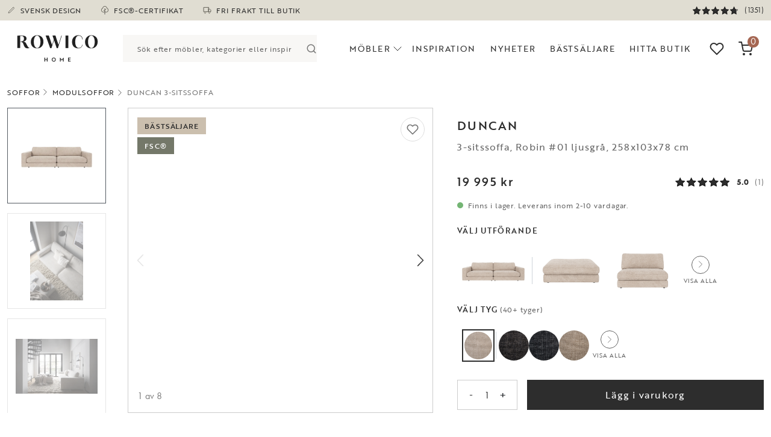

--- FILE ---
content_type: text/html; charset=utf-8
request_url: https://rowicohome.com/sv/mobler/soffor/modulsoffor/duncan-3sitssoffa-ljusgra-122030
body_size: 380173
content:

<!DOCTYPE html>
<html lang="sv" data-language-branch="sv" data-url-segment="sv">
<head>
    <meta charset="utf-8">
    <meta http-equiv="X-UA-Compatible" content="IE=edge">
    <meta name="viewport" content="width=device-width, initial-scale=1.0">

    <link rel="preconnect" href="https://use.typekit.net" crossorigin>
    <link rel="preconnect" href="https://p.typekit.net" crossorigin>

    <link rel="stylesheet" href="https://use.typekit.net/fck7hfh.css">
    
    <script>
        window.dataLayer = window.dataLayer || [];
        function gtag() {
            dataLayer.push(arguments);
        }
        gtag("consent", "default", {
            ad_storage: "denied",
            ad_user_data: "denied", 
            ad_personalization: "denied",
            analytics_storage: "denied",
            functionality_storage: "denied",
            personalization_storage: "denied",
            security_storage: "granted",
            wait_for_update: 2000,
        });
        gtag("set", "ads_data_redaction", true);
        gtag("set", "url_passthrough", true);
    </script>
    
    
<!-- Google Tag Manager -->
<script>
(function(w,d,s,l,i){w[l]=w[l]||[];w[l].push({'gtm.start':
new Date().getTime(),event:'gtm.js'});var f=d.getElementsByTagName(s)[0],
j=d.createElement(s),dl=l!='dataLayer'?'&l='+l:'';j.async=true;j.src=
'//sgtm.rowicohome.com/gtm.js?id='+i+dl;f.parentNode.insertBefore(j,f);
    })(window, document, 'script', 'dataLayer', 'GTM-WC96SWJ');</script>
<!-- End Google Tag Manager -->

    
    <script id="cookieyes" type="text/javascript" src="https://cdn-cookieyes.com/client_data/faf761288f1051f3012719a1/script.js"></script>









    
    
<title>Duncan 3-sitssoffa, Robin #01 ljusgr&#xE5;, 258x103x78 cm | Rowico Home</title>

    

    
    

<meta property="og:title" content="Duncan 3-sitssoffa Ljusgr&#xE5;" />
<meta property="og:description" content="Duncan 3-sitssoffa Robin #01 ljusgr&#xE5; erbjuder h&#xE4;rlig komfort och gener&#xF6;st sittdjup &#x2013; fantastiskt sk&#xF6;n att sjunka ner i. Den stilrena designen g&#xF6;r vardagsrummet modernt och inbjudande. Kollektionen best&#xE5;r av flera olika moduler vilket ger dig m&#xF6;jligheten att sj&#xE4;lv anpassa soffgruppen efter dina &#xF6;nskem&#xE5;l. Dessutom &#xE4;r varje modul helkl&#xE4;dd och kan d&#xE4;rf&#xF6;r anv&#xE4;ndas antingen frist&#xE5;ende eller monterade med andra moduler, perfekt om du vill m&#xF6;blera om eller flytta med dig soffgruppen till ett annat boende. Komplettera soffgruppen med f&#xE5;t&#xF6;ljer, sch&#xE4;slonger eller fotpallar. Duncan &#xE4;r ett h&#xE5;llbart och ansvarsfullt val eftersom kollektionen tillverkas i Europa och &#xE4;r FSC&#xAE;-certifierad.&#xA;&#xA;Duncan finns i m&#xE5;nga olika tyger och f&#xE4;rger. Som lagerf&#xF6;rd modell &#xE4;r Duncan kl&#xE4;dd i tyget Robin ljusgr&#xE5; (#1), ett mjukt tyg i en neutral f&#xE4;rg som passar i de flesta hem. Den melerade strukturen ger f&#xE4;rgen en levande k&#xE4;nsla och kan upplevas olika beroende p&#xE5; omgivning." />
<meta property="og:locale" content="sv-SE" />

    <meta property="og:image" content="https://rowicohome.com/globalassets/inriverimages/3/30936_122030_b_sb_a_duncansofa3-seaterlightgreyfabricrobin01c3.jpg?width=1200&amp;format=webp" />
            <meta name="description" property="description" content="Duncan 3-sitssoffa Robin #01 ljusgr&#xE5; erbjuder h&#xE4;rlig komfort och gener&#xF6;st sittdjup &#x2013; fantastiskt sk&#xF6;n att sjunka ner i. Den stilrena designen g&#xF6;r vard"/>
            <meta property="product:price:amount" content="19995"/>
            <meta property="product:price:currency" content="kr"/>


    
    
    
    <script type="application/ld+json" id="jsProductJsonLd">
        {
          "@id": "#product",
          "@context": "https://schema.org",
          "@type": "Product",
          "sku": "122030_18773_14901",
          "description": "Duncan 3-sitssoffa Robin #01 ljusgr&#xE5; erbjuder h&#xE4;rlig komfort och gener&#xF6;st sittdjup &#x2013; fantastiskt sk&#xF6;n att sjunka ner i. Den stilrena designen g&#xF6;r vardagsrummet modernt och inbjudande. Kollektionen best&#xE5;r av flera olika moduler vilket ger dig m&#xF6;jligheten att sj&#xE4;lv anpassa soffgruppen efter dina &#xF6;nskem&#xE5;l. Dessutom &#xE4;r varje modul helkl&#xE4;dd och kan d&#xE4;rf&#xF6;r anv&#xE4;ndas antingen frist&#xE5;ende eller monterade med andra moduler, perfekt om du vill m&#xF6;blera om eller flytta med dig soffgruppen till ett annat boende. Komplettera soffgruppen med f&#xE5;t&#xF6;ljer, sch&#xE4;slonger eller fotpallar. Duncan &#xE4;r ett h&#xE5;llbart och ansvarsfullt val eftersom kollektionen tillverkas i Europa och &#xE4;r FSC&#xAE;-certifierad.&#xA;&#xA;Duncan finns i m&#xE5;nga olika tyger och f&#xE4;rger. Som lagerf&#xF6;rd modell &#xE4;r Duncan kl&#xE4;dd i tyget Robin ljusgr&#xE5; (#1), ett mjukt tyg i en neutral f&#xE4;rg som passar i de flesta hem. Den melerade strukturen ger f&#xE4;rgen en levande k&#xE4;nsla och kan upplevas olika beroende p&#xE5; omgivning.",
          "offers": {
            "@type": "Offer",
            "price": "19995",
            "priceCurrency": "SEK",
            "eligibleQuantity": {
                  "@type": "QuantitativeValue",
                  "minValue": 1
            }
          },
          "mpn": "122030",
          "name": "Duncan 3-sitssoffa",
          "image": "/globalassets/inriverimages/3/30936_122030_b_sb_a_duncansofa3-seaterlightgreyfabricrobin01c3.jpg?width=800&amp;format=webp",
          "additionalProperty": [
              {
                "@type": "PropertyValue",
                "name": "Main Category",
                "value": "Soffor"
              },
              {
                "@type": "PropertyValue",
                "name": "Sub Category",
                "value": "Modulsoffor"
              }
            ],
          "color": "Ljusgr&#xE5;",
          "row:fabricCode": "Robin #01 ljusgr&#xE5;",
          "row:packSize": 1
        }
        </script>




    <link href="https://rowicohome.com/en/furniture/sofas/modular-sofas/duncan-3seater-sofa-light-grey-122030" hreflang="x-default" rel="alternate" />

    <link href="https://rowicohome.com/sv/mobler/soffor/modulsoffor/duncan-3sitssoffa-ljusgra-122030" hreflang="sv-SE" rel="alternate" />
    <link href="https://rowicohome.com/no/mobler/soffor/modulsoffor/duncan-3sitssoffa-ljusgra-122030" hreflang="sv-NO" rel="alternate" />
    <link href="https://rowicohome.com/de/mobel/sofas/modulare-sofas/duncan-3sitzersofa-hellgrau-122030" hreflang="de-DE" rel="alternate" />
    <link href="https://rowicohome.com/at/mobel/sofas/modulare-sofas/duncan-3sitzersofa-hellgrau-122030" hreflang="de-AT" rel="alternate" />
    <link href="https://rowicohome.com/en/furniture/sofas/modular-sofas/duncan-3seater-sofa-light-grey-122030" hreflang="en" rel="alternate" />
    <link href="https://rowicohome.com/be/furniture/sofas/modular-sofas/duncan-3seater-sofa-light-grey-122030" hreflang="en-BE" rel="alternate" />
    <link href="https://rowicohome.com/nl/furniture/sofas/modular-sofas/duncan-3seater-sofa-light-grey-122030" hreflang="en-NL" rel="alternate" />
    <link href="https://rowicohome.com/dk/furniture/sofas/modular-sofas/duncan-3seater-sofa-light-grey-122030" hreflang="en-DK" rel="alternate" />
    <link href="https://rowicohome.com/fi/furniture/sofas/modular-sofas/duncan-3seater-sofa-light-grey-122030" hreflang="en-FI" rel="alternate" />
    <link href="https://rowicohome.com/cz/furniture/sofas/modular-sofas/duncan-3seater-sofa-light-grey-122030" hreflang="en-CZ" rel="alternate" />
    <link href="https://rowicohome.com/pl/furniture/sofas/modular-sofas/duncan-3seater-sofa-light-grey-122030" hreflang="en-PL" rel="alternate" />

    


    <link rel="canonical" href="https://rowicohome.com/sv/mobler/soffor/modulsoffor/duncan-3sitssoffa-ljusgra-122030">


    <link rel="icon" href="/favicon.ico" type="image/x-icon">


    <link href="/styles/dist/style.min.css?v=jBDBttN8ZvsKBZ--SQzn3RisT3L-aE9GewnfPPzNvts" rel="stylesheet" type="text/css" />



    
    
<script>

    const Row_Translations = {
        Product: {
            ShowMore: 'Visa mer',
            Hide: 'D&#xF6;lj',
            MaxAmount: 'H&#xF6;gsta m&#xF6;jliga antal &#xE4;r uppn&#xE5;tt. Kontakta kundservice@rowico.com f&#xF6;r st&#xF6;rre best&#xE4;llningar.',
            MinAmount: 'L&#xE4;gsta m&#xF6;jliga antal &#xE4;r uppn&#xE5;tt. Varan s&#xE4;ljs endast i #MINAMOUNT-pack.'
        },
        Checkout: {
            PostalCodeMismatchError: 'Det verkar som att postnumret f&#xF6;r att visa fraktalternativ inte matchar postnumret f&#xF6;r leverans. V&#xE4;nligen se till att de &#xE4;r identiska.',
        },
        Forms: {
            Complaint: {
                Validation: {
                    Name: {
                        Required: 'Ange namn'
                    },
                    Email: {
                        Required: 'Ange en korrekt e-postadress',
                        Email: 'Ange en korrekt e-postadress'
                    },
                    Phone: {
                        Required: 'Ange telefonnummer'
                    },
                    OrderNumber: {
                        Required: 'Ange ordernummer',
                        Format: 'Ange giltigt ordernummer (ROW-XXXXXXX). F&#xF6;r reklamationer p&#xE5; k&#xF6;p via v&#xE5;ra&#xA;                            &#xE5;terf&#xF6;rs&#xE4;ljare, v&#xE4;nligen kontakta dem ist&#xE4;llet.&#xA;                        '
                    },
                    ArticleName: {
                        Required: 'Ange artikelnamn'
                    },
                    ArticleNumber: {
                        Required: 'Ange artikelnummer'
                    },
                    OverviewImages: {
                        Required: 'V&#xE4;lj en bild som visar hela m&#xF6;beln'
                    },
                    DamageImages: {
                        Required: 'V&#xE4;lj en bild som visar felet'
                    },
                    StampImages: {
                        Required: 'V&#xE4;lj en bild som visar produktst&#xE4;mpel'
                    },
                    ReturnImages: {
                        Required: 'V&#xE4;lj en bild som visar varan i kartongen'
                    },
                    Description: {
                        Required: 'Ange en beskrivning'
                    },
                    ImageMessages: {
                        Required: 'V&#xE4;lj en bild som visar hela m&#xF6;beln',
                        FileSizeMax: 'Filerna &#xE4;r f&#xF6;r stora. V&#xE4;nligen ange filer som totalt &#xE4;r mindre &#xE4;n&#xA;                            {fileSizeMessage}. Vid st&#xF6;rre filer kontakta kundservice@rowico.com&#xA;                        ',
                        Extension: 'Bilden m&#xE5;ste ha ett av f&#xF6;ljande format: jpg eller jpeg. Det &#xE4;r inte m&#xF6;jligt&#xA;                            att bifoga video.&#xA;                        '
                    },
                }
            }
        },
        Errors: {
            GenericHeading: 'Ett fel intr&#xE4;ffade',
            GenericMessage: 'Det g&#xE5;r tyv&#xE4;rr inte att utf&#xF6;ra &#xE5;tg&#xE4;rden f&#xF6;r tillf&#xE4;llet. F&#xF6;rs&#xF6;k igen senare eller kontakta&#xA;                kundservice@rowico.com. Vid kontakt med kundservice ange nedan tidst&#xE4;mpel:&#xA;            ',
            CloseButton: 'St&#xE4;ng'
        }
    };
</script>

    


    
            <script async src="https://js.testfreaks.com/onpage/rowicohome.com-sv/head.js"></script>
    

    

    <script>
      (function(d, id) {
        if (!window.flowbox) { var f = function () { f.q.push(arguments); }; f.q = []; window.flowbox = f; }
        if (d.getElementById(id)) {return;}
        var s = d.createElement('script'), fjs = d.scripts[d.scripts.length - 1]; s.id = id; s.async = true;
        s.src = 'https://connect.getflowbox.com/flowbox.js';
        fjs.parentNode.insertBefore(s, fjs);
      })(document, 'flowbox-js-embed');
    </script>
    
        <script async="" src="https://js.klarna.com/web-sdk/v1/klarna.js" data-client-id="0a85b02a-0f38-56cd-a0fd-93ca49b1a54a"></script>



    
    
    <script src="/scripts/dist/main.min.js?v=ZrAWOGvc0E-pSpFOsfn-2KE6uovG-dcqPHAqwvxO-SU" defer></script>

    
    
</head>
<body class="tk-futura-regular  pb-5 pb-md-0">
        <div id="gaEpidata" data-epipageguid="2a977492-3c18-4aca-b6ec-320aa355908c" data-epitypeid="109"></div>

<!-- Google Tag Manager (noscript) -->
<noscript>
    <iframe src="//sgtm.rowicohome.com/ns.html?id=GTM-WC96SWJ"
            height="0" width="0" style="display:none;visibility:hidden"></iframe>
</noscript>
<!-- End Google Tag Manager (noscript) -->














    

<a class="skip-to-content-link" href="#main-content">
    
        Hoppa till innehåll
      
</a>


<div class="top-banner jsTopBanner">
    <div class="container">
        <div class="row">
            <div class="col-12">

                <div class="top-banner__container">

                    <div class="top-banner__usps">

                            <div class="top-banner__usps__usp top-banner__item">
                                <svg class="usp-icon-pen" width="16" height="16" viewBox="0 0 16 16" fill="none" xmlns="http://www.w3.org/2000/svg" stroke="#000000">
    <path d="M10.8125 2.902C11.0611 2.65336 11.3984 2.51367 11.75 2.51367C11.9241 2.51367 12.0965 2.54797 12.2574 2.61459C12.4182 2.68122 12.5644 2.77888 12.6875 2.902C12.8106 3.02511 12.9083 3.17127 12.9749 3.33213C13.0415 3.49298 13.0758 3.66539 13.0758 3.8395C13.0758 4.01361 13.0415 4.18601 12.9749 4.34687C12.9083 4.50772 12.8106 4.65388 12.6875 4.777L4.875 12.5895L2.375 13.2145L3 10.7145L10.8125 2.902Z" stroke="inherit" stroke-linecap="round" stroke-linejoin="round"/>
</svg>
                                SVENSK DESIGN
                            </div>
                            <div class="top-banner__usps__usp top-banner__item">
                                <?xml version="1.0" encoding="iso-8859-1" ?>
<svg version="1.1" class="usp-icon-tree" xmlns="http://www.w3.org/2000/svg" xmlns:xlink="http://www.w3.org/1999/xlink" x="0px" y="0px"
     viewBox="0 0 512 512" style="enable-background:new 0 0 512 512;" xml:space="preserve" aria-hidden="true">
<g>
<g>
<path d="M394.163,119.466c-4.535-31.37-19.603-60.217-43.037-82.042C325.213,13.291,291.431,0,256.002,0
			c-35.429,0-69.211,13.291-95.125,37.424c-23.434,21.825-38.501,50.672-43.037,82.042c-50.475,22.04-83.763,72.319-83.763,127.977
			c0,76.979,62.627,139.605,139.605,139.605c23.725,0,46.846-6.032,67.318-17.307V512h30V369.741
			c20.472,11.275,43.593,17.307,67.318,17.307c76.979,0,139.605-62.627,139.605-139.605
			C477.926,191.785,444.638,141.505,394.163,119.466z M338.32,357.048c-24.474,0-48.13-8.171-67.318-23.122v-91.75l67.279-35.375
			l-13.962-26.553l-53.317,28.034V149.23h-30v125.545l-53.317-28.034l-13.962,26.553l67.279,35.375v25.257
			c-19.188,14.951-42.844,23.122-67.318,23.122c-60.437,0-109.605-49.169-109.605-109.605c0-46.211,29.226-87.7,72.725-103.241
			l9.176-3.278l0.734-9.716c2.078-27.469,14.369-52.979,34.61-71.83C201.665,40.433,228.187,30,256.002,30
			s54.337,10.433,74.679,29.377c20.241,18.851,32.532,44.36,34.61,71.83l0.734,9.716l9.176,3.278
			c43.499,15.541,72.725,57.03,72.725,103.241C447.926,307.879,398.757,357.048,338.32,357.048z" />
	</g>
</g>

</svg>

                                FSC&#xAE;-CERTIFIKAT
                            </div>
                            <div class="top-banner__usps__usp top-banner__item">
                                <svg class="usp-icon-truck" width="14" height="14" viewBox="0 0 14 14" fill="none" xmlns="http://www.w3.org/2000/svg" stroke="#000000">
    <g clip-path="url(#clip0_575_1096)">
        <path d="M9.1665 2.33984H1.0415V9.38151H9.1665V2.33984Z" stroke="inherit" stroke-linecap="round" stroke-linejoin="round"/>
        <path d="M9.1665 5.04785H11.3332L12.9582 6.67285V9.38119H9.1665V5.04785Z" stroke="inherit" stroke-linecap="round" stroke-linejoin="round"/>
        <path d="M3.47917 12.0902C4.22705 12.0902 4.83333 11.4839 4.83333 10.736C4.83333 9.98812 4.22705 9.38184 3.47917 9.38184C2.73128 9.38184 2.125 9.98812 2.125 10.736C2.125 11.4839 2.73128 12.0902 3.47917 12.0902Z" stroke="#89867B" stroke-linecap="round" stroke-linejoin="round"/>
        <path d="M10.5207 12.0902C11.2686 12.0902 11.8748 11.4839 11.8748 10.736C11.8748 9.98812 11.2686 9.38184 10.5207 9.38184C9.77278 9.38184 9.1665 9.98812 9.1665 10.736C9.1665 11.4839 9.77278 12.0902 10.5207 12.0902Z" stroke="#89867B" stroke-linecap="round" stroke-linejoin="round"/>
    </g>
    <defs>
        <clipPath>
            <rect width="13" height="13" fill="white" transform="translate(0.5 0.714844)"/>
        </clipPath>
    </defs>
</svg>
                                FRI FRAKT TILL BUTIK
                            </div>

                    </div>

                        <div class="top-banner__reviews">
                            <a href="/sv/recensioner">
                                <div id="testfreaks-all-reviews-badge" class="d-flex"></div>
                            </a>
                        </div>

                    <div class="top-banner__nav">

                    </div>

                </div>


            </div>
        </div>
    </div>
</div>
<header>

    <div class="top-navigation jsTopNavigation">
        
        <div class="container">
            <div class="row">
                <div class="col-12">
                    <div class="menu-container">
                        <div class="nav-logo-container">
                            <div class="d-flex align-items-center h-100">
                                <div class="navigation-logo">

                                    <a href="/sv" class="d-flex align-items-center h-100 ">
                                        <img src="/contentassets/1272983b1df14a7f8fe83352eaddb5e2/logo_rowicohome_grasvart_ordbild.svg" alt="Start"/>
                                    </a>
                                </div>
                            </div>

                        </div>

                            <div class="search-form jsAutocomplete" data-testid="search-form">
<form action="/sv/sok" autocomplete="off" method="get" role="search">                                    <div class="search-container">
                                        <div id="react_0HNIUCMKU6CHM"><div class="autocomplete" data-testid="autocomplete"><div class="autocomplete__input"><input autoComplete="off" id=":Rb:" role="combobox" aria-haspopup="listbox" aria-expanded="false" data-active-item="true" name="q" class="combobox-input" placeholder="Sök efter möbler, kategorier eller inspiration" data-testid="autocomplete_input" aria-label="Search" value=""/><button class="autocomplete__input__search-btn" type="submit" aria-label="Search"><svg xmlns="http://www.w3.org/2000/svg" width="24" height="24" viewBox="0 0 24 24" fill="none" stroke="currentColor" stroke-width="2" stroke-linecap="round" stroke-linejoin="round"><circle cx="11" cy="11" r="8"></circle><line x1="21" y1="21" x2="16.65" y2="16.65"></line></svg></button></div><div class="autocomplete__popover" data-testid="autocomplete_popover" style="position:absolute;top:0;left:0;width:max-content"><div id=":R5:" hidden="" data-dialog="" role="listbox" tabindex="-1" data-placing="true" style="position:relative;display:none"></div></div></div></div>
                                    </div>
</form>                            </div>


                            <div class="header-nav-and-searchicon">

                                <div class="navigation-menu">
                                    <div id="react_0HNIUCMKU6CHN"><nav data-testid="navigation"><div class="desktop-nav"><div class="navigation-menu__nav-items"><button class="navigation-menu__nav-item navigation-menu__nav-item--btn btn-reset" type="button" aria-haspopup="dialog" aria-expanded="false" aria-controls="radix-:R1:" data-state="closed">Möbler<svg xmlns="http://www.w3.org/2000/svg" width="24" height="24" viewBox="0 0 24 24" fill="none" stroke="currentColor" stroke-width="1" stroke-linecap="round" stroke-linejoin="round" class=""><polyline points="6 9 12 15 18 9"></polyline></svg></button><a href="/sv/inspiration" class="navigation-menu__nav-item">Inspiration</a><a href="/sv/nyheter" class="navigation-menu__nav-item">NYHETER</a><a href="/sv/bastsaljare" class="navigation-menu__nav-item">Bästsäljare</a><a href="/sv/hitta-butik" class="navigation-menu__nav-item">HITTA BUTIK</a></div></div><div class="mobile-nav"><button type="button" aria-haspopup="dialog" aria-expanded="false" aria-controls="radix-:R2:" data-state="closed" class="mobile-menu__trigger btn-reset" aria-label="Open Menu"><svg xmlns="http://www.w3.org/2000/svg" viewBox="0 0 30 30"><path stroke-linecap="round" stroke-miterlimit="10" stroke-width="2" d="M4 7h22M4 15h22M4 23h22"></path></svg></button></div></nav></div>
                                </div>


                                    <div class="mobile-search-icon">
                                        <button type="button" class="jsSearchToggler btn-reset opacity-0" data-testid="search__icon-toggle" aria-label="Öppna sök">
                                            <svg xmlns="http://www.w3.org/2000/svg" width="23" height="23" viewBox="0 0 23 23" fill="none" stroke="currentColor" stroke-width="2" stroke-linecap="round" stroke-linejoin="round" class="feather feather-search"><circle cx="11" cy="11" r="8"></circle><line x1="21" y1="21" x2="16.65" y2="16.65"></line></svg>
                                        </button>
                                    </div>
                            </div>

                        <div class="nav-logo-mobile">
                            <a href="/sv">
                                <img src="/contentassets/1272983b1df14a7f8fe83352eaddb5e2/logo_rowicohome_grasvart_ordbild.svg" alt="Start"/>
                            </a>
                        </div>

                            <div class="tools">

                                    <div class="tools__favorites">
                                        <a href="/sv/favoriter" aria-label="Go to favorites" data-testid="favorites_go-to">
                                            <span class="tools__favorites__count jsFavoritesCount" data-testid="favorites_count" data-favorites-count="0"></span>
                                            <svg xmlns="http://www.w3.org/2000/svg" width="24" height="24" viewBox="0 0 24 24" fill="none" stroke="currentColor" stroke-width="2" stroke-linecap="round" stroke-linejoin="round" class="feather feather-heart"><path d="M20.84 4.61a5.5 5.5 0 0 0-7.78 0L12 5.67l-1.06-1.06a5.5 5.5 0 0 0-7.78 7.78l1.06 1.06L12 21.23l7.78-7.78 1.06-1.06a5.5 5.5 0 0 0 0-7.78z"></path></svg>
                                        </a>
                                    </div>

                                    <div class="tools__cart">
                                        <button type="button" id="MiniCartView" class="cart-icon jsToggleCart" data-testid="cart_open-cart" aria-label="Open cart" disabled>
                                            <span class="cart-item-count" data-testid="cart_item-count" aria-label="Amount of items in cart">0</span>
                                            <svg xmlns="http://www.w3.org/2000/svg" width="24" height="24" viewBox="0 0 24 24" fill="none" stroke="currentColor" stroke-width="2" stroke-linecap="round" stroke-linejoin="round" class="feather feather-shopping-cart"><circle cx="9" cy="21" r="1"></circle><circle cx="20" cy="21" r="1"></circle><path d="M1 1h4l2.68 13.39a2 2 0 0 0 2 1.61h9.72a2 2 0 0 0 2-1.61L23 6H6"></path></svg>
                                        </button>
                                    </div>

                            </div>

                    </div>

                </div>
            </div>

        </div>

    </div>

    <div aria-hidden="false" class="overlay"></div>
</header>


    <dialog id="MiniCart" class="jsQuickCart minicart_container" aria-labelledby="MiniCartView" data-testid="cart">
        

<div class="minicart__inner product-row jsMinicart">

    <input type="hidden" id="CartItemCount" value="0"/>
    <input type="hidden" id="CartTotalAmount" value="0,00 kr"/>
    <input type="hidden" id="CartTotalAmountValue" value="0"/>
    <input type="hidden" id="CartCurrency" value="SEK"/>

    <input type="hidden" id="CartType" value="mini"/>

    <div class="cart-container cart-container--empty">
        <div class="cart-header">
            <div class="d-flex justify-content-between align-items-center cart-header-container">
                <div class="d-flex align-items-center">
                    <button class="btn-reset cart-close jsClose safari-cart-close px-0" aria-label="Close cart" data-testid="cart_close">
                        <svg xmlns="http://www.w3.org/2000/svg" width="24" height="24" viewBox="0 0 24 24" fill="none" stroke="currentColor" stroke-width="1" stroke-linecap="round" stroke-linejoin="round" class="feather feather-x"><line x1="18" y1="6" x2="6" y2="18"></line><line x1="6" y1="6" x2="18" y2="18"></line></svg>
                    </button>
                </div>

                <div class="">
                    <h2 class="tk-futura-regular">
                        Din varukorg
                    </h2>
                </div>

                <div class="me-1 position-relative">
                    <span class="counter jsCounter me-1">0</span>
                    <svg xmlns="http://www.w3.org/2000/svg" width="24" height="24" viewBox="0 0 24 24" fill="none" stroke="currentColor" stroke-width="2" stroke-linecap="round" stroke-linejoin="round" class="feather feather-shopping-cart"><circle cx="9" cy="21" r="1"></circle><circle cx="20" cy="21" r="1"></circle><path d="M1 1h4l2.68 13.39a2 2 0 0 0 2 1.61h9.72a2 2 0 0 0 2-1.61L23 6H6"></path></svg>
                </div>
            </div>
        </div>

        <div class="cart-empty jsCartContinueShoppingContainer ">

            <h3 class="cart-empty__heading">Din varukorg är tom.</h3>

            <ul class="list-unstyled cart-container__button-list">
                <li class="cart-item">
                    <button type="button" class="btn w-100 btn-black jsCartContinueShopping">Fortsätt handla</button>
                </li>
            </ul>
        </div>

        <div class="cart-content">
            

<div class="cart-details">

    <div class="cart-details__content">
    </div>

    


<div class="cart-promotions">


    <div class="collapse show" id="promotions">

    </div>
</div>


    
    <div class="cart-details__totals">



        <div class="cart-details__totals__row cart-details__totals__row--total">
            <div class="cart-details__totals__label cart-details__totals__label--total">Totalt</div>
            <div class="cart-details__totals__value cart-details__totals__value--total" data-testid="cart_total">
                
0 kr
            </div>
        </div>
        <div class="cart-details__totals__row">
            <div class="cart-details__totals__label cart-details__totals__label--tax">Varav moms</div>
            <div class="cart-details__totals__value cart-details__totals__value--tax" data-testid="cart_total-tax">
                
0,00 kr
            </div>
        </div>
    </div>

</div>
        </div>

        <div class="cart-footer">

            <div class="brands">
    
    
    <div class="brand-logo klarna">
        <svg role="img" aria-label="Klarna logo" data-name="Layer 1" width="50" height="11" xmlns="http://www.w3.org/2000/svg" viewBox="0 0 238.63 53.26"><title>Brand_assets_master</title><path d="M42,0H30.25A30,30,0,0,1,18.11,24.23l-4.65,3.48,18,24.57H46.29L29.71,29.67A41.56,41.56,0,0,0,42,0Z" /><polygon points="0 52.28 12.03 52.28 12.03 0 0 0 0 52.28 0 52.28" /><polygon points="49.79 52.26 61.12 52.26 61.12 0.01 49.79 0.01 49.79 52.26 49.79 52.26" /><path d="M160.49,15.15c-4.32,0-8.41,1.34-11.14,5V16.12H138.57V52.26h10.91v-19c0-5.5,3.68-8.19,8.12-8.19,4.76,0,7.49,2.84,7.49,8.11V52.26H175.9v-23c0-8.41-6.69-14.13-15.41-14.13Z" /><path d="M85.51,43.49a9.56,9.56,0,0,1-9.8-9.3,9.82,9.82,0,0,1,19.61,0,9.56,9.56,0,0,1-9.81,9.3Zm9.84-27.37v2.31A19.07,19.07,0,1,0,84.63,53.26,18.89,18.89,0,0,0,95.35,50v2.31h10.83V16.12Z" /><path d="M122.92,20.83V16.12H111.84V52.26h11.1V35.39c0-5.7,6.17-8.76,10.46-8.76h.12V16.12c-4.39,0-8.43,1.88-10.6,4.71Z" /><path d="M199.68,43.49a9.56,9.56,0,0,1-9.8-9.3,9.82,9.82,0,0,1,19.61,0,9.56,9.56,0,0,1-9.81,9.3Zm9.85-27.37v2.31a19.07,19.07,0,1,0,0,31.52v2.31h10.82V16.12Z" /><path d="M231.84,39.44a6.8,6.8,0,1,0,6.79,6.8,6.79,6.79,0,0,0-6.79-6.8Z" /></svg>
    </div>

    <div class="brand-logo visa">
        <svg role="img" aria-label="Visa logo" xmlns="http://www.w3.org/2000/svg" width="32" height="32" viewBox="0 0 32 32">
    <path d="M23.26 11.495c-0.515-0.192-1.323-0.401-2.323-0.401-2.557 0-4.364 1.292-4.375 3.141-0.021 1.359 1.281 2.125 2.265 2.583 1.011 0.469 1.349 0.761 1.344 1.177-0.005 0.641-0.808 0.927-1.547 0.927-1.027 0-1.584-0.14-2.443-0.5l-0.319-0.151-0.364 2.136c0.625 0.255 1.745 0.479 2.901 0.5 2.724 0 4.5-1.281 4.52-3.256 0.021-1.083-0.676-1.905-2.161-2.583-0.896-0.437-1.457-0.735-1.457-1.183 0-0.396 0.479-0.812 1.479-0.812 0.859-0.016 1.464 0.172 1.937 0.359l0.245 0.109 0.359-2.057zM29.907 11.271h-2c-0.625 0-1.089 0.167-1.365 0.787l-3.844 8.713h2.719l0.548-1.427 3.317 0.005c0.083 0.333 0.317 1.421 0.317 1.421h2.401zM12.88 11.193h2.589l-1.62 9.504h-2.589l1.62-9.509zM6.297 16.427l0.265 1.323 2.536-6.479h2.745l-4.084 9.484h-2.733l-2.24-8.031c-0.047-0.14-0.104-0.235-0.245-0.317-0.755-0.396-1.604-0.719-2.541-0.943l0.031-0.199h4.177c0.563 0.021 1.021 0.199 1.177 0.803l0.912 4.364zM26.703 17.401l1.037-2.661c-0.016 0.025 0.213-0.547 0.343-0.907l0.177 0.817 0.6 2.745h-2.157z" />
</svg>

    </div>

    <div class="brand-logo mastercard">
        <svg role="img" aria-label="Mastercard logo" xmlns="http://www.w3.org/2000/svg" xmlns:xlink="http://www.w3.org/1999/xlink" width="146.8pt" height="120.41pt" viewBox="0 0 146.8 120.41" version="1.1">
    <g>
        <path style=" stroke:none;fill-rule:nonzero;fill:rgb(13.699341%,12.199402%,12.5%);fill-opacity:1;" d="M 73.402344 22.863281 C 72.9375 23.226563 72.484375 23.601563 72.039063 23.988281 C 64.453125 30.589844 59.652344 40.304688 59.652344 51.152344 C 59.652344 61.996094 64.453125 71.710938 72.039063 78.3125 C 72.484375 78.699219 72.9375 79.074219 73.402344 79.441406 C 73.863281 79.074219 74.320313 78.699219 74.765625 78.3125 C 82.347656 71.710938 87.152344 61.996094 87.152344 51.152344 C 87.152344 40.304688 82.347656 30.589844 74.765625 23.988281 C 74.320313 23.601563 73.863281 23.226563 73.402344 22.863281 M 95.648438 15.152344 C 88.28125 15.152344 81.425781 17.367188 75.722656 21.167969 C 76.011719 21.40625 76.308594 21.640625 76.589844 21.886719 C 85.074219 29.265625 89.9375 39.933594 89.9375 51.152344 C 89.9375 62.367188 85.074219 73.035156 76.59375 80.414063 C 76.308594 80.65625 76.011719 80.894531 75.722656 81.132813 C 81.425781 84.933594 88.28125 87.152344 95.648438 87.152344 C 115.53125 87.152344 131.648438 71.03125 131.648438 51.152344 C 131.648438 31.269531 115.53125 15.152344 95.648438 15.152344 Z M 70.210938 80.414063 C 70.492188 80.65625 70.789063 80.894531 71.082031 81.132813 C 65.375 84.933594 58.523438 87.152344 51.152344 87.152344 C 31.269531 87.152344 15.152344 71.03125 15.152344 51.152344 C 15.152344 31.269531 31.269531 15.152344 51.152344 15.152344 C 58.523438 15.152344 65.375 17.367188 71.082031 21.167969 C 70.789063 21.40625 70.492188 21.640625 70.210938 21.886719 C 61.730469 29.265625 56.867188 39.933594 56.867188 51.152344 C 56.867188 62.371094 61.730469 73.035156 70.210938 80.414063 Z M 130.523438 73.457031 L 130.523438 72.0625 L 130.15625 72.0625 L 129.738281 73.023438 L 129.316406 72.0625 L 128.953125 72.0625 L 128.953125 73.457031 L 129.210938 73.457031 L 129.210938 72.40625 L 129.605469 73.3125 L 129.871094 73.3125 L 130.265625 72.402344 L 130.265625 73.457031 Z M 128.210938 73.457031 L 128.210938 72.300781 L 128.679688 72.300781 L 128.679688 72.0625 L 127.488281 72.0625 L 127.488281 72.300781 L 127.957031 72.300781 L 127.957031 73.457031 Z M 129.335938 104.539063 L 129.335938 104.773438 L 129.554688 104.773438 C 129.601563 104.773438 129.644531 104.765625 129.671875 104.746094 C 129.703125 104.726563 129.714844 104.695313 129.714844 104.65625 C 129.714844 104.617188 129.703125 104.585938 129.671875 104.566406 C 129.644531 104.550781 129.601563 104.539063 129.554688 104.539063 Z M 129.554688 104.375 C 129.667969 104.375 129.757813 104.398438 129.816406 104.449219 C 129.878906 104.5 129.910156 104.566406 129.910156 104.65625 C 129.910156 104.726563 129.886719 104.789063 129.835938 104.835938 C 129.785156 104.882813 129.71875 104.910156 129.628906 104.921875 L 129.917969 105.257813 L 129.691406 105.257813 L 129.421875 104.925781 L 129.335938 104.925781 L 129.335938 105.257813 L 129.148438 105.257813 L 129.148438 104.375 Z M 129.5 105.558594 C 129.601563 105.558594 129.699219 105.539063 129.785156 105.5 C 129.875 105.460938 129.953125 105.410156 130.019531 105.34375 C 130.085938 105.277344 130.136719 105.195313 130.175781 105.105469 C 130.214844 105.015625 130.234375 104.921875 130.234375 104.816406 C 130.234375 104.714844 130.214844 104.621094 130.175781 104.53125 C 130.136719 104.441406 130.085938 104.359375 130.019531 104.292969 C 129.953125 104.226563 129.875 104.175781 129.785156 104.136719 C 129.699219 104.097656 129.601563 104.078125 129.5 104.078125 C 129.394531 104.078125 129.296875 104.097656 129.207031 104.136719 C 129.117188 104.175781 129.039063 104.226563 128.972656 104.292969 C 128.90625 104.359375 128.851563 104.441406 128.8125 104.53125 C 128.777344 104.621094 128.757813 104.714844 128.757813 104.816406 C 128.757813 104.921875 128.777344 105.015625 128.8125 105.105469 C 128.851563 105.195313 128.90625 105.277344 128.972656 105.34375 C 129.039063 105.410156 129.117188 105.460938 129.207031 105.5 C 129.296875 105.539063 129.394531 105.558594 129.5 105.558594 Z M 129.5 103.867188 C 129.632813 103.867188 129.757813 103.894531 129.875 103.941406 C 129.992188 103.992188 130.097656 104.058594 130.183594 104.148438 C 130.269531 104.234375 130.339844 104.332031 130.390625 104.449219 C 130.441406 104.566406 130.464844 104.6875 130.464844 104.816406 C 130.464844 104.949219 130.441406 105.070313 130.390625 105.1875 C 130.339844 105.300781 130.269531 105.402344 130.183594 105.488281 C 130.097656 105.574219 129.992188 105.640625 129.875 105.691406 C 129.757813 105.742188 129.632813 105.769531 129.5 105.769531 C 129.363281 105.769531 129.234375 105.742188 129.117188 105.691406 C 128.996094 105.640625 128.894531 105.574219 128.808594 105.488281 C 128.722656 105.402344 128.652344 105.300781 128.601563 105.1875 C 128.550781 105.070313 128.527344 104.949219 128.527344 104.816406 C 128.527344 104.6875 128.550781 104.566406 128.601563 104.449219 C 128.652344 104.332031 128.722656 104.234375 128.808594 104.148438 C 128.894531 104.058594 128.996094 103.992188 129.117188 103.941406 C 129.234375 103.894531 129.363281 103.867188 129.5 103.867188 Z M 40.324219 100.472656 C 40.324219 98.792969 41.425781 97.414063 43.222656 97.414063 C 44.945313 97.414063 46.105469 98.734375 46.105469 100.472656 C 46.105469 102.214844 44.945313 103.535156 43.222656 103.535156 C 41.425781 103.535156 40.324219 102.152344 40.324219 100.472656 Z M 48.0625 100.472656 L 48.0625 95.695313 L 45.984375 95.695313 L 45.984375 96.855469 C 45.324219 95.996094 44.324219 95.453125 42.964844 95.453125 C 40.285156 95.453125 38.183594 97.554688 38.183594 100.472656 C 38.183594 103.394531 40.285156 105.492188 42.964844 105.492188 C 44.324219 105.492188 45.324219 104.953125 45.984375 104.09375 L 45.984375 105.253906 L 48.0625 105.253906 Z M 118.292969 100.472656 C 118.292969 98.792969 119.394531 97.414063 121.195313 97.414063 C 122.914063 97.414063 124.074219 98.734375 124.074219 100.472656 C 124.074219 102.214844 122.914063 103.535156 121.195313 103.535156 C 119.394531 103.535156 118.292969 102.152344 118.292969 100.472656 Z M 126.03125 100.472656 L 126.03125 91.855469 L 123.953125 91.855469 L 123.953125 96.855469 C 123.292969 95.996094 122.292969 95.453125 120.933594 95.453125 C 118.253906 95.453125 116.152344 97.554688 116.152344 100.472656 C 116.152344 103.394531 118.253906 105.492188 120.933594 105.492188 C 122.292969 105.492188 123.292969 104.953125 123.953125 104.09375 L 123.953125 105.253906 L 126.03125 105.253906 Z M 73.859375 97.316406 C 75.199219 97.316406 76.058594 98.15625 76.28125 99.632813 L 71.320313 99.632813 C 71.539063 98.253906 72.378906 97.316406 73.859375 97.316406 Z M 73.902344 95.453125 C 71.101563 95.453125 69.140625 97.496094 69.140625 100.472656 C 69.140625 103.515625 71.179688 105.492188 74.039063 105.492188 C 75.480469 105.492188 76.800781 105.132813 77.960938 104.152344 L 76.941406 102.613281 C 76.140625 103.253906 75.121094 103.613281 74.160156 103.613281 C 72.820313 103.613281 71.601563 102.992188 71.300781 101.273438 L 78.398438 101.273438 C 78.417969 101.015625 78.441406 100.753906 78.441406 100.472656 C 78.417969 97.496094 76.578125 95.453125 73.902344 95.453125 Z M 98.996094 100.472656 C 98.996094 98.792969 100.097656 97.414063 101.894531 97.414063 C 103.617188 97.414063 104.777344 98.734375 104.777344 100.472656 C 104.777344 102.214844 103.617188 103.535156 101.894531 103.535156 C 100.097656 103.535156 98.996094 102.152344 98.996094 100.472656 Z M 106.734375 100.472656 L 106.734375 95.695313 L 104.65625 95.695313 L 104.65625 96.855469 C 103.996094 95.996094 102.996094 95.453125 101.636719 95.453125 C 98.957031 95.453125 96.855469 97.554688 96.855469 100.472656 C 96.855469 103.394531 98.957031 105.492188 101.636719 105.492188 C 102.996094 105.492188 103.996094 104.953125 104.65625 104.09375 L 104.65625 105.253906 L 106.734375 105.253906 Z M 87.257813 100.472656 C 87.257813 103.375 89.277344 105.492188 92.359375 105.492188 C 93.796875 105.492188 94.757813 105.175781 95.796875 104.355469 L 94.796875 102.675781 C 94.019531 103.234375 93.199219 103.535156 92.296875 103.535156 C 90.636719 103.515625 89.417969 102.3125 89.417969 100.472656 C 89.417969 98.632813 90.636719 97.433594 92.296875 97.414063 C 93.199219 97.414063 94.019531 97.714844 94.796875 98.273438 L 95.796875 96.59375 C 94.757813 95.773438 93.796875 95.453125 92.359375 95.453125 C 89.277344 95.453125 87.257813 97.574219 87.257813 100.472656 Z M 114.054688 95.453125 C 112.855469 95.453125 112.074219 96.015625 111.535156 96.855469 L 111.535156 95.695313 L 109.476563 95.695313 L 109.476563 105.253906 L 111.554688 105.253906 L 111.554688 99.894531 C 111.554688 98.316406 112.234375 97.433594 113.59375 97.433594 C 114.015625 97.433594 114.453125 97.496094 114.894531 97.675781 L 115.535156 95.714844 C 115.074219 95.535156 114.472656 95.453125 114.054688 95.453125 Z M 58.34375 96.453125 C 57.34375 95.792969 55.960938 95.453125 54.441406 95.453125 C 52.023438 95.453125 50.464844 96.613281 50.464844 98.515625 C 50.464844 100.074219 51.621094 101.035156 53.761719 101.332031 L 54.742188 101.472656 C 55.882813 101.632813 56.421875 101.933594 56.421875 102.472656 C 56.421875 103.214844 55.664063 103.632813 54.242188 103.632813 C 52.804688 103.632813 51.761719 103.175781 51.0625 102.632813 L 50.082031 104.253906 C 51.222656 105.09375 52.664063 105.492188 54.222656 105.492188 C 56.980469 105.492188 58.582031 104.195313 58.582031 102.375 C 58.582031 100.695313 57.324219 99.8125 55.242188 99.515625 L 54.261719 99.375 C 53.363281 99.253906 52.644531 99.074219 52.644531 98.433594 C 52.644531 97.734375 53.324219 97.316406 54.464844 97.316406 C 55.683594 97.316406 56.863281 97.773438 57.441406 98.132813 Z M 85.160156 95.453125 C 83.960938 95.453125 83.179688 96.015625 82.640625 96.855469 L 82.640625 95.695313 L 80.578125 95.695313 L 80.578125 105.253906 L 82.660156 105.253906 L 82.660156 99.894531 C 82.660156 98.316406 83.339844 97.433594 84.699219 97.433594 C 85.117188 97.433594 85.558594 97.496094 86 97.675781 L 86.636719 95.714844 C 86.179688 95.535156 85.578125 95.453125 85.160156 95.453125 Z M 67.421875 95.695313 L 64.023438 95.695313 L 64.023438 92.796875 L 61.921875 92.796875 L 61.921875 95.695313 L 59.980469 95.695313 L 59.980469 97.59375 L 61.921875 97.59375 L 61.921875 101.953125 C 61.921875 104.175781 62.78125 105.492188 65.242188 105.492188 C 66.140625 105.492188 67.179688 105.214844 67.839844 104.753906 L 67.242188 102.972656 C 66.621094 103.332031 65.941406 103.515625 65.402344 103.515625 C 64.359375 103.515625 64.023438 102.875 64.023438 101.914063 L 64.023438 97.59375 L 67.421875 97.59375 Z M 36.34375 105.253906 L 36.34375 99.253906 C 36.34375 96.996094 34.90625 95.476563 32.585938 95.453125 C 31.367188 95.433594 30.105469 95.816406 29.226563 97.15625 C 28.566406 96.09375 27.527344 95.453125 26.066406 95.453125 C 25.046875 95.453125 24.046875 95.753906 23.265625 96.875 L 23.265625 95.695313 L 21.1875 95.695313 L 21.1875 105.253906 L 23.285156 105.253906 L 23.285156 99.953125 C 23.285156 98.292969 24.207031 97.414063 25.625 97.414063 C 27.007813 97.414063 27.707031 98.316406 27.707031 99.933594 L 27.707031 105.253906 L 29.804688 105.253906 L 29.804688 99.953125 C 29.804688 98.292969 30.765625 97.414063 32.144531 97.414063 C 33.566406 97.414063 34.246094 98.316406 34.246094 99.933594 L 34.246094 105.253906 L 36.34375 105.253906 " />
    </g>
</svg>

    </div>

    <div class="brand-logo amex">
        <svg role="img" aria-label="Amex logo" version="1.1" xmlns="http://www.w3.org/2000/svg" xmlns:xlink="http://www.w3.org/1999/xlink" x="0px" y="0px"
     width="47.901px" height="47.902px" viewBox="0 0 47.901 47.902" style="enable-background:new 0 0 47.901 47.902;"
     xml:space="preserve">
<g>
<g>
<path d="M18.651,28.578l1.97-2.115v4.303L18.651,28.578z M12.383,26.994v0.977h2.815v1.096h-2.815v1.068h3.152L17,28.558
			l-1.403-1.562h-3.215V26.994z M47.262,27.8c0.438,0.453,0.64,1.01,0.64,1.758c0,1.615-1.083,2.58-2.9,2.58h-2.498
			c-0.367,0-0.681-0.223-0.814-0.539c-0.485,0.344-1.133,0.539-1.928,0.539h-2.498c-0.142,0-0.268-0.039-0.385-0.096
			c-0.117,0.057-0.246,0.096-0.385,0.096h-4.281c-0.142,0-0.271-0.041-0.391-0.1c-0.118,0.061-0.248,0.1-0.392,0.1h-1.287
			c-0.488,0-0.887-0.396-0.887-0.885v-0.781c0.002-0.076,0.002-0.191-0.002-0.287c-0.06-0.004-0.143-0.008-0.261-0.008H28.51v1.076
			c0,0.488-0.396,0.885-0.887,0.885h-1.289c-0.49,0-0.887-0.396-0.887-0.885v-1.365c-0.456,0.271-1.083,0.449-1.95,0.449h-0.713
			v0.916c0,0.488-0.396,0.885-0.887,0.885h-2.493c-0.253,0-0.495-0.107-0.663-0.297l-0.929-1.045l-0.979,1.059
			c-0.168,0.182-0.403,0.285-0.65,0.285h-5.081c-0.489,0-0.886-0.396-0.886-0.887v-5.367c0-0.49,0.396-0.887,0.886-0.887h5.158
			c0.253,0,0.492,0.104,0.659,0.295l0.932,1.035l0.971-1.047C18.991,25.1,19.226,25,19.473,25h4.098
			c0.897,0,1.528,0.199,1.979,0.492C25.696,25.203,25.988,25,26.333,25h2.963c0.68,0,1.34,0.025,1.961,0.357
			c0.064,0.038,0.109,0.088,0.17,0.131C31.574,25.201,31.865,25,32.21,25h4.28c0.332,0,0.609,0.188,0.763,0.463
			C37.677,25.175,38.234,25,38.941,25h2.57c0.387,0,0.703,0.248,0.826,0.592C42.777,25.236,43.381,25,44.182,25h2.57
			c0.49,0,0.887,0.396,0.887,0.887v1.143c0,0.312-0.162,0.586-0.405,0.744C47.243,27.781,47.253,27.791,47.262,27.8z M25.732,27.654
			c0-1.486-1.145-1.771-2.162-1.771h-4.098l-1.632,1.76l-1.58-1.76h-5.158v5.368h5.081l1.642-1.776l1.58,1.776h2.493v-1.801h1.6
			C24.62,29.453,25.732,29.143,25.732,27.654z M30.591,28.759c0.336-0.135,0.909-0.572,0.909-1.43c0-0.611-0.255-0.947-0.659-1.191
			c-0.423-0.225-0.895-0.252-1.543-0.252h-2.963v5.367h1.289v-1.959h1.37c0.47,0,0.755,0.045,0.939,0.236
			c0.24,0.25,0.209,0.729,0.209,1.051v0.672h1.287v-1.064c-0.006-0.473-0.03-0.717-0.213-0.979
			C31.108,29.052,30.875,28.863,30.591,28.759z M36.492,25.886h-4.28v5.367h4.28V30.14l-3.004-0.006v-1.066h2.93v-1.096h-2.93
			v-0.977h3.004V25.886z M41.771,29.557c0-0.551-0.133-0.879-0.385-1.138c-0.289-0.293-0.768-0.413-1.463-0.432l-0.689-0.02
			c-0.219,0-0.363-0.014-0.5-0.061c-0.161-0.062-0.28-0.197-0.28-0.4c0-0.17,0.053-0.299,0.194-0.387
			c0.128-0.088,0.279-0.098,0.514-0.098h2.353v-1.142h-2.57c-1.346,0-1.834,0.817-1.834,1.598c0,1.697,1.503,1.621,2.701,1.66
			c0.225,0,0.357,0.037,0.457,0.119c0.09,0.075,0.156,0.198,0.156,0.354c0,0.146-0.062,0.269-0.15,0.351
			c-0.108,0.103-0.281,0.133-0.523,0.133h-2.487v1.153h2.498C41.052,31.253,41.771,30.714,41.771,29.557z M47.014,29.557
			c0-0.551-0.135-0.879-0.385-1.138c-0.289-0.293-0.769-0.413-1.465-0.432l-0.689-0.02c-0.219,0-0.362-0.014-0.5-0.061
			c-0.159-0.062-0.279-0.197-0.279-0.4c0-0.17,0.052-0.299,0.193-0.387c0.127-0.088,0.279-0.098,0.515-0.098h2.352v-1.142h-2.57
			c-1.346,0-1.834,0.817-1.834,1.598c0,1.697,1.502,1.621,2.701,1.66c0.226,0,0.358,0.037,0.457,0.119
			c0.09,0.075,0.156,0.198,0.156,0.354c0,0.146-0.062,0.269-0.15,0.351c-0.107,0.103-0.28,0.133-0.522,0.133h-2.488v1.153h2.498
			C46.293,31.253,47.014,30.714,47.014,29.557z M23.571,26.994h-1.672v1.367h1.656c0.493,0,0.8-0.244,0.8-0.707
			C24.354,27.182,24.035,26.994,23.571,26.994z M24.325,18.847c0.165-0.087,0.264-0.276,0.264-0.51c0-0.23-0.103-0.396-0.269-0.474
			c-0.152-0.086-0.386-0.097-0.608-0.097h-1.58v1.191h1.559C23.938,18.957,24.146,18.953,24.325,18.847z M29.816,27.093
			C29.66,27,29.43,26.996,29.204,26.996h-1.58v1.205h1.559c0.25,0,0.463-0.008,0.636-0.109c0.166-0.102,0.265-0.285,0.265-0.516
			C30.081,27.345,29.982,27.179,29.816,27.093z M34.554,17.56l-0.881,2.139h1.771L34.554,17.56z M3.234,19.699h1.749L4.105,17.56
			L3.234,19.699z M10.413,22.901c-0.35,0-0.668-0.207-0.81-0.527l-0.168-0.381v0.021c0,0.489-0.396,0.886-0.886,0.886H5.94
			c-0.36,0-0.684-0.217-0.82-0.549l-0.267-0.648H3.367l-0.271,0.652c-0.137,0.33-0.46,0.546-0.816,0.546H0.886
			c-0.298,0-0.576-0.15-0.74-0.398c-0.163-0.25-0.192-0.562-0.074-0.837l2.296-5.367c0.14-0.325,0.46-0.537,0.815-0.537h1.904
			c0.355,0,0.675,0.211,0.815,0.536l0.481,1.122v-0.771c0-0.489,0.396-0.886,0.886-0.886h2.094c0.344,0,0.659,0.201,0.805,0.515
			l0.839,1.822l0.762-1.796c0.139-0.328,0.46-0.541,0.814-0.541h2.138c0.18,0,0.337,0.067,0.478,0.159
			c0.14-0.092,0.297-0.159,0.478-0.159h4.284c0.166,0,0.313,0.058,0.444,0.137c0.134-0.079,0.279-0.137,0.445-0.137h2.95
			c0.763,0,1.396,0.027,1.998,0.375c0.062,0.036,0.104,0.084,0.159,0.124c0.146-0.292,0.439-0.499,0.789-0.499h1.31
			c0.442,0,0.793,0.33,0.859,0.753c0.574-0.498,1.354-0.753,2.408-0.753h1.239c0.199,0,0.384,0.065,0.531,0.176
			c0.148-0.112,0.334-0.176,0.529-0.176h1.922c0.354,0,0.674,0.212,0.813,0.537l0.471,1.102v-0.753c0-0.489,0.396-0.886,0.886-0.886
			h1.955c0.309,0,0.596,0.163,0.758,0.428l0.609,1.011v-0.554c0-0.489,0.396-0.886,0.887-0.886h1.313
			c0.488,0,0.886,0.397,0.886,0.886v5.367c0,0.489-0.396,0.886-0.886,0.886H41.42c-0.312,0-0.599-0.163-0.76-0.428l-0.787-1.305
			v0.847c0,0.489-0.396,0.886-0.886,0.886h-2.61c-0.359,0-0.681-0.216-0.818-0.545l-0.271-0.652h-1.478l-0.261,0.643
			c-0.135,0.335-0.459,0.555-0.817,0.555h-1.503c-0.57,0-1.594-0.103-2.321-0.714c-0.083,0.404-0.423,0.714-0.853,0.714h-1.31
			c-0.146,0-0.278-0.044-0.401-0.107c-0.121,0.062-0.252,0.107-0.397,0.107h-1.294c-0.486,0-0.883-0.393-0.887-0.879l-0.005-0.677
			l0.002-0.118c0-0.072,0.002-0.18-0.004-0.271c-0.059-0.004-0.138-0.007-0.249-0.007h-0.49v1.066c0,0.489-0.396,0.886-0.886,0.886
			H20.85c-0.166,0-0.312-0.058-0.445-0.137c-0.131,0.079-0.278,0.137-0.444,0.137h-4.284c-0.181,0-0.338-0.068-0.478-0.159
			c-0.141,0.091-0.298,0.159-0.478,0.159h-1.315c-0.49,0-0.886-0.396-0.886-0.885v-0.022l-0.17,0.38
			c-0.142,0.321-0.458,0.528-0.81,0.528L10.413,22.901L10.413,22.901z M28.682,19.372c0,0.975,0.234,1.593,0.688,2.049
			c0.446,0.455,1.233,0.593,1.856,0.593h1.502l0.482-1.197h2.666l0.5,1.197h2.61v-4.028l2.433,4.028h1.817v-5.367h-1.313v3.738
			l-2.254-3.738h-1.955v5.076l-2.17-5.076h-1.922l-1.812,4.22h-0.575c-0.335,0-0.695-0.064-0.894-0.277
			c-0.24-0.271-0.354-0.685-0.354-1.259c0-0.563,0.149-0.99,0.368-1.216c0.254-0.249,0.519-0.318,0.986-0.318h1.215v-1.15h-1.239
			c-0.886,0-1.535,0.197-1.948,0.625C28.823,17.848,28.682,18.576,28.682,19.372z M31.348,18.683c-0.301,0-0.332,0.031-0.369,0.067
			c-0.012,0.017-0.102,0.21-0.102,0.582c0,0.368,0.059,0.545,0.102,0.625c0.046,0.012,0.129,0.026,0.252,0.026l0.557-1.299
			L31.348,18.683L31.348,18.683z M26.746,22.014h1.31v-5.367h-1.31V22.014z M20.849,22.014h1.284v-1.952h1.375
			c0.462,0,0.748,0.041,0.935,0.229c0.233,0.259,0.202,0.723,0.202,1.045l0.006,0.677h1.294V20.96c0-0.479-0.031-0.717-0.213-0.984
			c-0.114-0.156-0.354-0.344-0.635-0.452c0.332-0.132,0.903-0.575,0.903-1.43c0-0.599-0.243-0.949-0.649-1.189
			c-0.414-0.24-0.897-0.257-1.553-0.257h-2.95V22.014z M15.676,22.014h4.284v-1.11h-3.002v-1.072h2.931v-1.1h-2.931v-0.967h3.002
			v-1.118h-4.284V22.014z M10.413,22.014h1.127l1.86-4.203l0.005,4.203h1.315v-5.367h-2.138l-1.541,3.641l-1.679-3.641H7.268v5.082
			l-2.183-5.082H3.181l-2.297,5.367h1.394l0.498-1.197h2.67l0.493,1.197H8.55v-4.207L10.413,22.014z" />
	</g>
</g>
<g>
</g>
<g>
</g>
<g>
</g>
<g>
</g>
<g>
</g>
<g>
</g>
<g>
</g>
<g>
</g>
<g>
</g>
<g>
</g>
<g>
</g>
<g>
</g>
<g>
</g>
<g>
</g>
<g>
</g>
</svg>

    </div>

        <div class="brand-logo swish">
            <?xml version="1.0" encoding="UTF-8" standalone="no"?>
<!-- Generator: Adobe Illustrator 16.0.4, SVG Export Plug-In . SVG Version: 6.00 Build 0)  -->

<svg
	role="img" aria-label="Swish logo"
	xmlns:svg="http://www.w3.org/2000/svg"
   xmlns="http://www.w3.org/2000/svg"
   xmlns:xlink="http://www.w3.org/1999/xlink"
   version="1.1"
   x="0px"
   y="0px"
   width="120"
   height="60"
   viewBox="0 0 120 60.000002"
   xml:space="preserve"
   sodipodi:docname="getswishse-ar21.svg"
   inkscape:version="0.92.4 (5da689c313, 2019-01-14)"><metadata><rdf:RDF><cc:Work
       rdf:about=""><dc:format>image/svg+xml</dc:format><dc:type
         rdf:resource="http://purl.org/dc/dcmitype/StillImage" /><dc:title></dc:title></cc:Work></rdf:RDF></metadata><defs>
	

		
		
	
			
			
			
			
			
			
		
			
			
			
		</defs><sodipodi:namedview
   pagecolor="#ffffff"
   bordercolor="#666666"
   borderopacity="1"
   objecttolerance="10"
   gridtolerance="10"
   guidetolerance="10"
   inkscape:pageopacity="0"
   inkscape:pageshadow="2"
   inkscape:window-width="1920"
   inkscape:window-height="1001"
   showgrid="false"
   inkscape:zoom="1.397074"
   inkscape:cx="121.325"
   inkscape:cy="76.504997"
   inkscape:window-x="-9"
   inkscape:window-y="-9"
   inkscape:window-maximized="1"
   inkscape:current-layer="svg120" />
<g
	transform="matrix(0.4361587,0,0,0.4361587,9.9983305,-2.4336332)"><g>
				<defs>
					<path
   d="m 74.628,74.364 c 0,19.981 -16.195,36.178 -36.181,36.178 -4.649,0 -9.088,-0.887 -13.171,-2.483 11.442,3.611 24.428,0.112 32.402,-9.803 C 68.016,85.414 66.034,66.662 53.31,56.241 l 7.987,-9.927 c 8.136,6.635 13.331,16.734 13.331,28.05 z M 19.332,50.611 c 8.28,-10.288 21.951,-13.667 33.699,-9.359 -4.462,-1.967 -9.395,-3.07 -14.584,-3.07 -19.977,0 -36.177,16.2 -36.177,36.182 0,11.38 5.259,21.524 13.472,28.156 l 7.964,-9.893 C 10.974,82.204 8.999,63.451 19.332,50.611 Z"
   inkscape:connector-curvature="0" />
				</defs>
				<clipPath>
					<use
   xlink:href="#SVGID_1_"
   style="overflow:visible"
   x="0"
   y="0"
   width="100%"
   height="100%" />
				</clipPath>
				<g
   clip-path="url(#SVGID_2_)">

						<image
   style="overflow:visible"
   width="54"
   height="71"
   xlink:href="[data-uri] GXRFWHRTb2Z0d2FyZQBBZG9iZSBJbWFnZVJlYWR5ccllPAAACWVJREFUeNrUWk2IZFcVvue+Vz8z 3fkZM+ogOkgQXAgDgn8BCVnEhbh2JYILsxFcqCQmJAFJBhKJUXAjcSuCoCvFhQtBURElKOLPIuhi DEZmOppppuv/3XtyvnNOvXrV3UmqK9G+/eD1q7r1qut+7zvnOz/3xlDosfjL2xnntt+PRYL6qwAi eTHbGld5wBQU8CQ5M4XF77ZjLZZphyEw2MpyFYDzX58cXCyOLTAllJGwxcqagZv+/GTgYnGgEisQ TuJkjYHjxgBOfrY5uFgUqAUrmDCXMwtANnOEz3G2e8c/uchnAtgaU9mYsZPMDB1YKyhnzscEAAU3 PRGPLOzBBPWEmOD9PAeepjD6wQUuGpiyhYnPzQR5RgbCWdOr+htACqiFDDQ2Nvrena8Lrj51E2xE AbmjgAsHw0tFNFBqnvNgvpfe2CxjSUzB/I6AmmcFH6asoOCLxmIKt567jYsB1lVASiumlucaKJhe dmVs2MxUQ0Ayk5Rj/9u7XI4pdqeCQMymiFkmTirtzpSzE2biX61KJv0+8GqGsijFFJMpXEi0UjuY 4awDatZYTMN5HChnK0/kM2Hylad2+NSB9a7skZkgGVueMq0zRcZUctNrkpofGAUo5JH5wBTSQgKV IR69j+6RTip5ojs/xBTEQvwrz9lYSiuWAErvdUAZ352ncuJY/94bhMnlqaUVCLxhQQqMxSyzMpeN pWwKylNW0+OJ5ZFQUcqWa7388JCLCdDDT+ypDWmc8uwjOItrLC0BKWjzt5wQ/3IbxItLqZSpqcUp 9R2kTWJaeYl1bAKh5jojT7WSstnmmGPxw1EV9r64EpFTB7bz6VeozSZc8iHlYEkFQnNEUtU8Agj+ dlAJkwKjiWvSX0QSvPOZmwRW0iytybgJRFQGqekAmsp1KuOT2pNkiIiwNq/Ky+5v+/w+2aQ9ZVq4 4k1NFVUJl4CEoTyRc4FYWFk8dD+7/llLjutQ0AGFVHPy2EVgAzkW2Jj0FFxAwsxer6mg2pgemn/G 8noeFx4akWYkYpLssh8msZ2smiWCsZcupohknx/UIY96ynRxjJkKusYj4xcgOvHG0i9tEShCtA8q ZQ2+pVkL+7izV1z77eLTU1KWFtHVUHwJIJF+zQTMWLgYiWiMIR6uhg38TU4Bi2uRjJkqVpZLLmuz WW2plwiHseL38apS0GK19IbpO757i1iYWjIE5pLEq4w0yltzBlzuGds9Wa5gkEcFM6Zs/Ke/9l49 B/LOpKbZpSczH6nzYqnAAEDLF4DRYFyZv429utZshdsKIXTadC9+5BJTKPh48WOXWB99PubDxqS+ PURzAhXQpdqItRvbG1TRwAi+FA+3S9yRemcYmNphxhogt4pAS3tbnGXG0l2Bq5srlpZFWkf+6NjW V+HAdOL59mVpHThOjgDgQ8pCZ8IU+a6gjRHal1OMMJ8PbftKps5x2olYvOaDZTMW75R4dVPAXbBW Fo1AoTHIlbzsOcjsIFcAY9FmyDLxeMFEJEgmwruCQVjjumN40U22L2el7y//6xoVroo78ncf9XXQ VYwwEShIhM95hL7lTlU7c7FtxxUL7NqlLwhRjYIimkhSjy6PpFZhJFiynFJU8h2h7QLJPSKjbZpS uCqihyhZezwvTIzlGtQUOciYsBX16gkizDZUbZOxWGBJAFDKIVZTgSfCUA2UEI6omAUQSVKc9wVc HWwbDzl7BZct/7j4iDYamXDx8gVmGeFDy1gmr+PtAg7LnFNnL5XNWBb/qXSC4k0UQ3Rw8C0wx2wA UZtQ7NvamoIL4d3Xf0lFyv0Lb/ualo2JBQDiFMxOpskJVwEBRRQRCdXQTFL9CvwMBeWgzELzbxef sH0q2XxGAUnMYooqDDkN2mmDNfU7BGrqKXOZe2UCAxEQB4i5dqWCt6wFRAZbEIzFUMZ7WrdwqpW5 EIy5y9d/TMUlwX9615O6xodHXWv7ycDlWIXISBWTdqiy5BRR9WEeQKSuhgpz7ZpTSYz94T1XOUcr KrMku6mOoYmxrckyJJ2rNnfPVKlaMlIoAQ6zvPzv71NRZcvz772qKq29m4pCJWwlARcqk/SY7enD TJU5Swwtf0zmUxQLWYPuHvNubghwPQpKDsQdDMZoDagcNQwoc2iOkguMjF9+6TkqqoL+jbCFvvu8 NjbqtBQRpLqszVH4UVYbzcpejj1nLqnZvhY3p8bYTz/wFI/70ZTdFb6pVusKAMcVtRWWMeeC0jJX hbtvfJOKAfbDK09rNQifArhmudFSe6Sr0h/S39Sk97GbZfDWDuT97r2vUxHNnO986BkeijhM9Inm MAwm61OZ/LDxji6Zj9WNJ+1ulinJNaIqixoO3vffq3TqXaon73mGz+kWhuBQQljIhIdoUWtlQrpx oI8tfmQlVa7x/nifa0J1eg3TBz7+DR7IZAfZigpdaJT5ACC7fB8IU+cBBv7UN4UcJG7BN7Uz52ap 5ivgrrz8OG0M7J33PavGff0XX9mqn3//vd/SOnBHUthzwTYqa94nE5ow0lf5MfmFA5HzXeyoYeCk MMcLZBuAIjfN5gZOvxy1zpSwZZs18QA++NJjG82PuqDe+CmQnstaFa8HMmkwg4kPNMe293eIGvR9 /DyAsbGFbgWA1dqskauM7TYq6CrjlbyuZ9l/yyZYoQMsYD/8z8c3fuhx8xvpGKBt7br2KR42fAat d5jXmKgNwHiCEzHBqa4QEVZaxSRju3Eb6VSubVrJ78eelZOAOhGwHI6S2rTSu+rPtjvJ4/q/BhAI H4A2KuvULmthFlPfDABwi0EM075te8DYPdceO7F71Jua4es9DV1l46PLWOz3Iv8DaWAHgxqqsOgf yNaR8acXQ19MEMCiB+m5+OP9f390K5/fWhXjIQC5Y4b6edaN9MpQHW177GHnrmQsdlZZ51qyGLBP vvDom1qU3ApY0/oUrxTosCJ1jkUwlvr+lZW5SnxCNo82qIAkUYkomfun/vzIm15pPbEqRlfFnnUZ VMKX6gcxwViP7fPdnPVa+/3IGLCsMMimoPodiUt9Ge8JsM/98atv2dJxfTh2ncTn5i77TL7n4him uqZbd0w3uWsh+D3w/ENv+Vr4EVPcFORhFeTXVNP1+5djAPal3z/4P1vc3/gfA+QyQFduWmBh6GYH 89Pg3DHFPpuJDZamKxQ9+9sH/y87Fbb+kfffZynU0P2rp9d1H/vRr758atstXhVgAMUq4rtBW30N AAAAAElFTkSuQmCC"
   transform="translate(23,44)">
					</image>
				</g>
				<g
   clip-path="url(#SVGID_2_)">

						<image
   style="overflow:visible"
   width="58"
   height="75"
   xlink:href="[data-uri] GXRFWHRTb2Z0d2FyZQBBZG9iZSBJbWFnZVJlYWR5ccllPAAACyBJREFUeNrcml2oHVcVx9fec865 iZRQrVQQHyy1Wj+QQlW0VBJQFAQJiFCQqEitSKDqi9a3gk+xoC+BtI2tBOmDioLFB6kUadJSsRUt Fj/A3lb6IForbZJ7zzmzZ++9XP+19sw5N/cm9yu5Z+K+TGbOnDkn85v/f33sfa+jno7pS9ezI9e9 Xrrh32433+cWCfPa369n7L2zrcLdyBnnmVz5udjYLvieg778l+t46CoaCExVAKnsB85tGXS7wHsC +vyf3sQDn2moqlUE0JEHmAA54DB5ee1VXYPFa7fN27sU9BUFffqPb+aR8zT0jUIOoaLgDOS/HXpT deBnoDhq7bsT0EtBXxHQx5+9lisBGcrxoBrQfh9EPVJY2BNwA0EeFvuqqg7HM1CN3V3CzkNfVtCf //ZaHlaJlgAjPyMA+dam86pWCj5CrAKwakGx+W3H6VbG4HJ8ySNPvk0Aazlq9HVWUbL8VJSYKbJX sPmB5BMpkWNg20hcbHyZjQZFdw36wzM3cuJInPYR7tglUaLKApLJZbllSUKADXkkdIFS8qoqngZs LGyUEZMC511xLfYZqZgXr+jJ0zex7/TDDTqKCgNpQoFNoqakHiFhORazio2DgsX2izghBdFogO/g Ep6Xrp/1S2/h7SalHYGeeOKdjJsV38ndiRYSa15uWNA6WMewcZLzNWU/kMRUybkkqCUL4rNyoben 1anK+ilrHvbf8B+3k9q50YNw24d8lxgRKvhS91j3lSgGu1aile61pAQaibJLkmAqiRJNRiULj+Rz Q09aZobiXyQuJKU33vTKFakEg+1Czr9W0yLIVNmSUgQoSnx5saxmGbExAVbNKjZOkSZk8UpssQp1 33rzq1e0pm8Z9P4nbtG7Yqo1piwuza4tbGZYuFJF4cEmLVmCEhuLqbVeJjKbN3moWfrd7//vnnRn WwJ94PTtzLxCVr6XFNZ8X3WwbYzN4hbvDCzgMPBscrRklSu67dZX9rTPrja74MHTn2Cn2WVJbt5U sDKud66xSppEcgl5VyK/VEOUEM3P3DUFH/vA63s+magureRhZs2WTm2nirrRHKS8p6aw5LQRrNc2 x7yATxz+8GsLmRoONpvcuPbG9chbpZOE43ifHE0L8NKa2E2ws6g4dKx1dCjXfO6j/1zo3Peiiv7g qTvZ+yVVkK2yCZwv0ypYGUnnGrU0KeSgPJTcdgJkBZXozoMvLhTyooqefPpuST65xCOabkk6kikB zHlMTsG9nnO4xl0n70kbyGdLyY9FWWv/+jA2BPWiEruoSQQASKQaorhpL5aV3pbYyoXVz2zJxx2Q 1wErPgU20tFDf3N9AF1n3Yd+9x3Wwo4Eo022N/WctylzsSxsDdviQWg50URlWbZtxI8eer4XkBsq 6twbrAFnxGdChRQPni/WRJsnqUUVlWtkjllpyZH0k14XvJH2szjvugLaj7FG0YeeOcGsJcEVr9r8 kLwASKZlZFvNujyXl9kyL2Z8ek2lz++rB3/l+gS6VlFnirCWEazupHJJ1KzqPeJuv1wTdQrG6Wyn NGLWQ2lXXvdsdE/94d//hNWmmiknNlnSzJu0EfC6X9LMi75VY5Ms6/IF9v7Kbcdd30A7RZ3fT1zA 0Oo5zhqjWYHDXC1NOsk2i5v6UJP8AX3P+aaXK/8zUC38uWyJbKaSbPKMaZXAq3LyAJjPa7Jpayu5 orjY9ssf+pbrLeip535TpmBebxwdELlUlqmq0pDvMzisBfGo9D6RKlEzK/SUiBL1dQzMtteUVR+B zZOSVQ07Q0FdUR9ZJ4SFMFfWerSODq2UyPueew7K6GnbMoFGgGf9qmcufWvWzIUHofUSy5mcO7vj 9Zdu/bTrNSi5fWWKxaURoA7M/kllHVKu8QOFIl215RKn2drDHo/BqT8vs1FU2gWh4HNRk9uZCNZ/ XFnWLHs3975jmpu19FbRUbEtrVtV5Xb1teuEWN/zZQW209C19u4xqJ/rAu3WeW4+Oeqm3/NX5KKo m7v2i+99u+s1qGXNvOEir+uAZ/v1NP1WcqaoxqTXrkhXdXQ28v83BtyuBzm/qT7ObbDywjQfrf0F dZuveG7qUkeu/6A7/eCasuno6gXdEIS3p3Sfhv/8ew50VRBw7bYOhKkUFF1NWrddHYryfDswG5v1 Ojnbr+hTjFefdfNWrNyeS5GiOqD/3vVUFkRS1zastbD+CrM9TjJjiVHBYmhEUel2cU6kvf/ZV/mq sC5fmFt4rjFMydauvVc4/PpPVbxKaminaKcYs6pG2ESl1DSyxRKPmSLUhIo567UZm7yeTBKNxw0d e+xl7jUooDJUU+XMitjMxizJxsBauBCSnoNtp9Ok19arNcUm072/WOb+Kppt4gx1UjKAVGDnlQNc jPYA6iCQtQFPV2pqElMTbSnlnp/+lXsJqqqltAbMLGobFJxOo8AlARUgUa4e1wpYjwMFAWyapNae hkC1WPnrDz/H/cu6KXfZFmAKK+c4GVSey8BNLXEboijJCljLcQRobBR2el7UncpDmDZ01/FnuF8x StyVCiipasothgil7XwSCANMtDqJHWAQwCDwITCtnpuIneU9gaxrW8g+ct+ZXsBqecnRVn9gy9bK WjhkB0DiNnZZQbD6F2F1xGy2P+arJ7UlqGzWx+ohzsWVaS8U7Xq+75/5Fzv9C5K8BnAisYnYrQbe VBKQKK+hICUDC2LVVI5xbVLb42FkGp8da4n65fcWuxTqZy1eucli0ShbqC2LwqL1JOh+LOUkSLKR oNQuqV6dlESEhGSfa+Ra2LeFjPL+x4/+jHsBCltmjbtMjWTXtlyEOqhN0RTUE1GtAAJqVWpnuAAQ G+IYgFkcAMg22R2668e8cFBkU5QPlJK2XMCqLSBmKBNRbywxtyLb6upUOycA1hPZi4IAjAKI75po bbVGBBvOI8nd8pmTvNAYxbj30WVGluVsFqUSa0njLmkGbrSZzxqr1kRINxXtmoiWUX8nLGWmDhar 2Wp0kCQ2HctDQnmSbfnXX3MLUVS7HagiUy9AtjOVprHyATvXknRytGwbUDNXJmZZgcdnG+mW4jSI 8rVaFirifBA7Z621ScMA48bbv8sLAz12x81uKjUScZgCamOcJZo6KGCDc6IOKYjAIk5RX5uyQV15 WFARFka3ZOckg8t3OrSJIS7Wuu04+uAfOGmTEM22TVJFotjQw4rZZjerK6YwyoivHAVpC1FWYVOd GJS6CtjzU1PVA1KajOWn7nELB8X4wn1PsvdOb7TRJoFFDYBb8wBlAczSIk7qerZCES2e4QK0kEEe VpDrJtI8wAVeeuG9htx0ofLIsdOsLWFJNqYqSgymZ8HOc+6SzaDyGpfqAnRb8mBCwly1JocGZAFK bhijF45Hvn3QRcxYkJAQswKTpJRMtRNKHWQqU7fpuNbyVMtDWBWVz0lcIy51Mr/gdaVNF7Bx01zW hdpygSSkKxCYhNeoj3YeNkVWbbCmFC2OWT+DVYu4MDW3vMb+qW88yi2oZuSy6pAKhM5jhX0catkS OTQJiGmtyXlhcbltUAz0qrFdP0JbB3A0DdEmAVDsXLCWDw0DYlJ/Jy7X/ePMNxe+wu23euHjJz7r dJ7aQgKwlA/UzWmyZRZXZum6pi/JqA+Q21K0HR858iPNxJgEYDGtEegVSToWh1Y7fVp8TO4aFOOD d5xiqNgkm4Bjzzqr6SfkjkEx3nf4AQ6lecDfJWXJvn2F3FJ5udgYQz22GPU59xpyV4pivOOTxzm3 tbJHiWdXWXej8cJjdzskoKoJVOV+/0HVZRl7PbfcyfifAAMALw20qwLj07sAAAAASUVORK5CYII="
   transform="translate(-1,34)">
					</image>
				</g>
			</g><g>
				<linearGradient
   gradientUnits="userSpaceOnUse"
   x1="6.5180998"
   y1="65.244102"
   x2="67.644798"
   y2="65.244102">
					<stop
   offset="0"
   style="stop-color:#A8C7EA" />
					<stop
   offset="0.1315"
   style="stop-color:#B7D1EE" />
					<stop
   offset="0.5105"
   style="stop-color:#DEEAF7" />
					<stop
   offset="0.8133"
   style="stop-color:#F6F9FD" />
					<stop
   offset="1"
   style="stop-color:#FFFFFF" />
				</linearGradient>
				<path
   style="opacity:0.4;fill:url(#SVGID_3_)"
   d="m 23.333,92.307 c -12.39,-10.489 -14.23,-28.986 -4,-41.696 8.28,-10.288 21.951,-13.667 33.699,-9.359 -4.462,-1.967 -9.395,-3.07 -14.584,-3.07 -13.736,0 -25.686,7.659 -31.812,18.94 -0.039,0.589 -0.075,1.181 -0.094,1.797 -0.691,22.637 14.02,31.854 16.791,33.388 z"
   inkscape:connector-curvature="0" />
			</g><g>
				<defs>
					<path
   d="m 74.628,74.364 c 0,19.981 -16.195,36.178 -36.181,36.178 -4.649,0 -9.088,-0.887 -13.171,-2.483 11.442,3.611 24.428,0.112 32.402,-9.803 C 68.016,85.414 66.034,66.662 53.31,56.241 l 7.987,-9.927 c 8.136,6.635 13.331,16.734 13.331,28.05 z"
   inkscape:connector-curvature="0" />
				</defs>
				<clipPath>
					<use
   xlink:href="#SVGID_4_"
   style="overflow:visible"
   x="0"
   y="0"
   width="100%"
   height="100%" />
				</clipPath>
				<defs>
					<filter
   filterUnits="userSpaceOnUse"
   x="16.417"
   y="56.076"
   width="54.229"
   height="55.354">
						<feFlood
   result="back" />
						<feBlend
   in="SourceGraphic"
   in2="back"
   mode="normal" />
					</filter>
				</defs>
				<mask
   maskUnits="userSpaceOnUse"
   x="16.417"
   y="56.076"
   width="54.229"
   height="55.354">
					<g
   style="filter:url(#Adobe_OpacityMaskFilter)">
						<defs>
							<filter
   filterUnits="userSpaceOnUse"
   x="9.5139999"
   y="56.076"
   width="61.131001"
   height="64.311996">
								<feFlood
   result="back" />
								<feBlend
   in="SourceGraphic"
   in2="back"
   mode="normal" />
							</filter>
						</defs>
						<mask
   maskUnits="userSpaceOnUse"
   x="9.514"
   y="56.076"
   width="61.131"
   height="64.312">
							<g
   style="filter:url(#Adobe_OpacityMaskFilter_1_)">
							</g>
						</mask>
						<linearGradient
   gradientUnits="userSpaceOnUse"
   x1="31.6504"
   y1="119.3174"
   x2="66.612198"
   y2="72.458702">
							<stop
   offset="0"
   style="stop-color:#000000"/>
							<stop
   offset="0.0859"
   style="stop-color:#080808"/>
							<stop
   offset="0.2181"
   style="stop-color:#1D1D1D"/>
							<stop
   offset="0.3803"
   style="stop-color:#414141"/>
							<stop
   offset="0.566"
   style="stop-color:#727272"/>
							<stop
   offset="0.7717"
   style="stop-color:#B1B1B1"/>
							<stop
   offset="0.9913"
   style="stop-color:#FCFCFC"/>
							<stop
   offset="1"
   style="stop-color:#FFFFFF"/>
						</linearGradient>
						<path
   style="fill:url(#SVGID_7_)"
   d="m 53.386,56.076 c 0,0 18,8.638 17.235,33.617 -0.763,24.978 -18.117,27.354 -18.117,27.354 l -20.967,3.342 -22.023,-3.72 z"
   mask="url(#SVGID_6_)"
   clip-path="url(#SVGID_5_)"
   inkscape:connector-curvature="0" />
					</g>
				</mask>
				<linearGradient
   gradientUnits="userSpaceOnUse"
   x1="36.726601"
   y1="107.2979"
   x2="64.764297"
   y2="69.719498">
					<stop
   offset="0"
   style="stop-color:#FFFFFF" />
					<stop
   offset="0.0859"
   style="stop-color:#FFFEF7"/>
					<stop
   offset="0.2181"
   style="stop-color:#FFFDE2"/>
					<stop
   offset="0.3803"
   style="stop-color:#FEFABE"/>
					<stop
   offset="0.566"
   style="stop-color:#FEF68D"/>
					<stop
   offset="0.7717"
   style="stop-color:#FEF04E"/>
					<stop
   offset="0.9913"
   style="stop-color:#FDEA03"/>
					<stop
   offset="1"
   style="stop-color:#FDEA00"/>
				</linearGradient>
				<path
   style="opacity:0.4;fill:url(#SVGID_8_)"
   d="m 53.386,56.076 c 0,0 18,8.638 17.235,33.617 -0.156,5.094 -3.545,7.932 -5.79,10.757 -1.721,2.167 -9.85,7.694 -16.249,9.564 -6.399,1.869 -12.368,1.669 -17.545,0.662 -5.177,-1.007 -14.621,-7.411 -14.621,-7.411 z"
   clip-path="url(#SVGID_5_)"
   inkscape:connector-curvature="0" />
			</g><path
     style="fill:#4a4a49"
     d="m 94.467,85.222 0.659,-0.99 c 0.835,-1.16 1.775,-1.27 3.155,-0.551 1.324,0.715 3.424,1.926 6.296,1.926 2.434,0 3.922,-1.104 3.922,-2.872 0,-4.586 -13.981,-2.87 -13.981,-12.54 0,-5.523 4.866,-8.456 10.779,-8.456 3.749,0 6.354,1.215 7.843,2.044 1.268,0.662 1.441,1.824 0.834,3.093 l -0.553,0.999 c -0.664,1.328 -1.708,1.491 -3.093,0.882 -1.221,-0.55 -3.047,-1.379 -5.358,-1.379 -2.438,0 -3.813,0.993 -3.813,2.758 0,4.645 13.976,2.82 13.976,12.44 0,4.971 -4.207,8.67 -10.714,8.67 -4.545,0 -7.684,-1.708 -9.411,-2.873 -1.252,-0.717 -1.374,-1.93 -0.541,-3.151 z"
     inkscape:connector-curvature="0" /><path
     style="fill:#4a4a49"
     d="m 117.552,64.997 c -0.44,-1.546 0.334,-2.589 1.934,-2.589 h 2.652 c 1.385,0 2.218,0.661 2.487,2.036 l 4.53,16.468 c 0.328,1.492 0.552,2.991 0.552,2.991 h 0.115 c 0,0 0.221,-1.499 0.605,-2.991 l 4.756,-16.468 c 0.273,-1.324 1.154,-1.986 2.544,-1.986 h 2.098 c 1.372,0 2.2,0.663 2.539,1.986 l 4.692,16.468 c 0.444,1.492 0.618,2.991 0.618,2.991 h 0.102 c 0,0 0.217,-1.499 0.61,-2.991 l 4.482,-16.468 c 0.328,-1.375 1.155,-2.036 2.534,-2.036 h 2.545 c 1.652,0 2.369,1.042 1.932,2.589 l -7.235,23.654 c -0.391,1.33 -1.27,1.938 -2.594,1.938 h -3.709 c -1.379,0 -2.27,-0.666 -2.601,-1.999 l -4.252,-14.081 c -0.441,-1.494 -0.662,-3.036 -0.662,-3.036 h -0.107 c 0,0 -0.277,1.542 -0.715,3.036 L 133.75,88.59 c -0.342,1.333 -1.168,1.999 -2.554,1.999 h -3.812 c -1.325,0 -2.151,-0.607 -2.534,-1.938 z"
     inkscape:connector-curvature="0" /><path
     style="fill:#4a4a49"
     d="m 164.011,64.73 c 0,-1.499 0.78,-2.322 2.269,-2.322 h 2.438 c 1.486,0 2.256,0.824 2.256,2.322 v 23.531 c 0,1.554 -0.77,2.327 -2.256,2.327 h -2.438 c -1.488,0 -2.269,-0.773 -2.269,-2.327 z"
     inkscape:connector-curvature="0" /><path
     style="fill:#4a4a49"
     d="m 175.619,85.222 0.67,-0.99 c 0.82,-1.16 1.771,-1.27 3.147,-0.551 1.324,0.715 3.424,1.926 6.298,1.926 2.43,0 3.923,-1.104 3.923,-2.872 0,-4.586 -13.977,-2.87 -13.977,-12.54 0,-5.523 4.86,-8.456 10.776,-8.456 3.757,0 6.36,1.215 7.84,2.044 1.272,0.662 1.44,1.824 0.824,3.093 l -0.549,0.999 c -0.656,1.328 -1.706,1.491 -3.094,0.882 -1.221,-0.55 -3.032,-1.379 -5.356,-1.379 -2.434,0 -3.813,0.993 -3.813,2.758 0,4.645 13.977,2.82 13.977,12.44 0,4.971 -4.196,8.67 -10.719,8.67 -4.528,0 -7.688,-1.708 -9.391,-2.873 -1.267,-0.717 -1.385,-1.93 -0.556,-3.151 z"
     inkscape:connector-curvature="0" /><path
     style="fill:#4a4a49"
     d="m 200.437,53.667 c 0,-1.491 0.831,-2.315 2.327,-2.315 h 2.365 c 1.553,0 2.326,0.824 2.326,2.315 v 11.39 c 0,1.377 -0.174,2.37 -0.174,2.37 h 0.115 c 1.385,-2.697 4.92,-5.689 9.778,-5.689 6.248,0 9.838,3.259 9.838,10.718 v 15.806 c 0,1.554 -0.834,2.327 -2.32,2.327 h -2.377 c -1.551,0 -2.318,-0.773 -2.318,-2.327 V 73.896 c 0,-3.421 -0.882,-5.752 -4.418,-5.752 -4.918,0 -8.124,3.989 -8.124,9.347 v 10.771 c 0,1.554 -0.773,2.327 -2.326,2.327 h -2.365 c -1.496,0 -2.327,-0.773 -2.327,-2.327 z"
     inkscape:connector-curvature="0" /></g>
<g
   transform="translate(0,-93.009995)">
</g>
</svg>
        </div>
        <div class="brand-logo bankid">
            <?xml version="1.0" encoding="utf-8"?>
<svg role="img" aria-label="Bankid logo" version="1.1" width="60" xmlns="http://www.w3.org/2000/svg" xmlns:xlink="http://www.w3.org/1999/xlink" x="0px" y="0px"
	 viewBox="0 0 619.2 513" style="enable-background:new 0 0 619.2 513;" xml:space="preserve">
<style type="text/css">
	.st0{fill:#1D1D1B;}
	.st1{fill:none;}
</style>
<g>
	<path class="st0" d="M251.3,263.4l13.2-83.2c-5.2,0-14.1,0-14.1,0c-6.6,0-15.1-3.7-17.6-10.5c-0.8-2.3-2.7-10.2,8.2-17.9
		c3.9-2.7,6.4-5.7,6.9-8c0.5-2.4-0.1-4.5-1.8-6.1c-2.4-2.3-7.1-3.6-13.1-3.6c-10.1,0-17.2,5.8-17.9,10c-0.5,3.1,1.9,5.6,4,7.2
		c6.3,4.7,7.8,11.5,3.9,17.9c-4,6.6-12.7,10.9-22,11c0,0-9.2,0-14.4,0c-1.2,8.1-20.8,132.3-22.3,142.1h77.8
		C242.8,318,246.4,294.5,251.3,263.4L251.3,263.4z"/>
	<g>
		<path class="st0" d="M160.1,351.1H192c13.6,0,16.9,6.9,15.9,13.2c-0.8,5.1-4.3,8.9-10.3,11.4c7.6,2.9,10.6,7.4,9.5,14.5
			c-1.4,8.9-9.1,15.5-19.2,15.5h-36.3L160.1,351.1z M181.2,373.7c6.2,0,9.1-3.3,9.7-7.2c0.6-4.2-1.3-7.1-7.5-7.1h-5.5l-2.2,14.3
			H181.2z M177.8,397.2c6.4,0,10.1-2.6,11-7.9c0.7-4.6-1.9-7.3-8.1-7.3h-6.2l-2.4,15.3H177.8z"/>
		<path class="st0" d="M251.8,406.1c-8.3,0.6-12.3-0.3-14.3-3.9c-4.4,2.7-9.3,4.1-14.5,4.1c-9.4,0-12.7-4.9-11.8-10.3
			c0.4-2.6,1.9-5.1,4.3-7.2c5.2-4.5,18-5.1,23-8.5c0.4-3.8-1.1-5.2-5.8-5.2c-5.5,0-10.1,1.8-18,7.2l1.9-12.4
			c6.8-4.9,13.4-7.2,21-7.2c9.7,0,18.3,4,16.7,14.6l-1.9,12c-0.7,4.2-0.5,5.5,4.2,5.6L251.8,406.1z M237.4,387.2
			c-4.4,2.8-12.6,2.3-13.5,8.1c-0.4,2.7,1.3,4.7,4,4.7c2.6,0,5.8-1.1,8.4-2.9c-0.2-1-0.1-2,0.2-3.9L237.4,387.2z"/>
		<path class="st0" d="M267.3,363.4h16.6l-0.9,5.5c5.3-4.5,9.3-6.2,14.5-6.2c9.3,0,13.6,5.7,12.1,15l-4.3,27.9h-16.6l3.6-23.1
			c0.7-4.2-0.6-6.2-3.8-6.2c-2.6,0-5,1.4-7.3,4.5l-3.8,24.7h-16.6L267.3,363.4z"/>
		<path class="st0" d="M322.6,351.1h16.6l-4.2,26.8l15.9-14.5h20.5l-20.4,18l16.4,24.2h-20.9L333.9,386h-0.2l-3,19.5h-16.6
			L322.6,351.1z"/>
	</g>
	<path class="st0" d="M381.3,351.1h19.1l-8.4,54.5h-19.1L381.3,351.1z"/>
	<path class="st0" d="M409.7,351.1H437c21.1,0,27.2,15.3,25.2,28c-1.9,12.4-11.7,26.5-30.2,26.5h-30.8L409.7,351.1z M427.4,392.6
		c9.3,0,14.4-4.6,15.9-14.3c1.1-7.2-1.1-14.3-11.4-14.3h-5.1l-4.4,28.6H427.4z"/>
	<path class="st0" d="M355.9,107.5h-79.5l-10.6,67.3l13.5,0c7.4,0,14.4-3.4,17.4-8.3c1-1.6,1.4-3,1.4-4.3c0-2.8-1.9-4.9-3.8-6.3
		c-5.2-3.9-6.3-8-6.3-10.9c0-0.6,0-1.1,0.1-1.6c1.1-7.1,10.7-14.8,23.4-14.8c7.6,0,13.4,1.8,16.9,5.1c3.1,2.9,4.3,7,3.4,11.3
		c-1.1,5.1-6.2,9.3-9.1,11.4c-7.7,5.4-6.7,10.1-6.2,11.5c1.6,4.2,7.7,6.9,12.4,6.9h20.6c0,0,0,0,0,0.1c28,0.2,43,13.1,38.3,43.1
		c-4.4,27.9-25.8,39.9-51.3,40.1l-10.1,64.4h14.9c62.9,0,114.3-40.4,124.4-104.2C478.2,139.1,427.9,107.5,355.9,107.5z"/>
</g>
<rect class="st1" width="619.2" height="513"/>
</svg>

        </div>
        <div class="brand-logo bring">
            <?xml version="1.0" encoding="UTF-8" standalone="no"?>
<svg
   role="img" aria-label="Bring logo"
   xmlns:svg="http://www.w3.org/2000/svg"
   xmlns="http://www.w3.org/2000/svg"
   viewBox="0 0 134.72235 50.745309"
   height="14.321454mm"
   width="38.021641mm">
  <defs />
  <g
     transform="translate(-226.92454,-384.13241)">
    <g>
      <path
         style="fill:#000000;fill-rule:evenodd;stroke:none;stroke-width:1"
         d="m 316.09869,405.41818 4.58113,0 0,-4.52336 -4.58113,0 0,4.52336 z m 0,21.28577 4.58113,0 0,-19.51204 -4.58113,0 0,19.51204 z m 36.01965,-4.0825 c -3.40479,0 -4.095,-1.24215 -4.095,-5.80462 0,-4.56403 0.69021,-5.96543 4.095,-5.96543 3.93307,0 4.98771,1.08195 4.98771,5.96543 0,4.88286 -1.05464,5.80462 -4.98771,5.80462 l 0,0 z m 5.39176,-15.42985 0,1.53876 c -1.53824,-1.3601 -4.05253,-1.88168 -6.16151,-1.88168 -6.81148,0 -7.90542,4.04339 -7.90542,9.96815 0,4.68387 0.44651,9.88712 7.94598,9.88712 1.90521,0 4.25662,-0.44054 5.67602,-1.72211 0,1.00123 0.0409,2.41014 -0.0799,3.41074 -0.24464,1.84101 -2.14985,2.64137 -4.78521,2.64137 -2.55454,0 -3.362,-0.71119 -3.362,-2.11259 l -4.9893,0 c 0,4.96514 4.49968,5.95636 8.47204,5.95636 3.65102,0 8.43433,-0.96055 9.16416,-5.60437 0.16193,-1.08164 0.16193,-2.84943 0.16193,-4.65101 l 0,-17.43074 -4.13683,0 z m -24.16817,-0.34292 c -2.79697,0 -4.58049,0.88077 -5.71658,1.88168 l 0,-1.53876 -3.97299,0 0,19.51235 4.58081,0 0,-9.08707 c 0,-3.40198 -0.36412,-6.76548 4.58144,-6.76548 3.97489,0 3.60887,1.8019 3.60887,5.56463 l 0,10.28792 4.58208,0 0,-10.64836 c 0,-4.24239 0.32451,-9.20691 -7.66363,-9.20691 l 0,0 z m -25.84552,0 c -2.31212,0 -4.13588,0.72088 -5.43391,2.08287 l 0,-1.73995 -3.97236,0 0,19.51235 4.58112,0 0,-8.48634 c 0,-1.52092 -0.0808,-3.68263 0.44715,-5.08373 0.48518,-1.32068 1.66183,-2.32159 3.56704,-2.32159 1.90648,0 2.66198,0.40018 2.66198,2.20176 l 4.5545,0 c 0,-4.28369 -2.14795,-6.16537 -6.40552,-6.16537 l 0,0 z m -20.49624,16.09254 c -3.93338,0 -5.06883,-1.0807 -5.06883,-5.96419 0,-4.88536 1.13545,-5.96512 5.06883,-5.96512 3.40543,0 4.13462,1.40109 4.13462,5.96512 0,4.56341 -0.72919,5.96419 -4.13462,5.96419 l 0,0 z m 1.01282,-16.09254 c -2.14827,0 -4.50063,0.24092 -6.00053,1.76247 l 0,-7.72947 -4.58112,0 0,25.82227 4.13429,0 0,-1.56129 c 1.21659,1.07976 3.08313,1.88043 5.71785,1.88043 7.90543,0 8.4318,-5.28303 8.4318,-10.04606 0,-5.92507 -0.93137,-10.12835 -7.70229,-10.12835 l 0,0 z"/>
      <path
         style="fill:#c1c1c1;fill-rule:evenodd;stroke:none;stroke-width:1"
         d="m 239.92732,417.39129 c -5.8988,0 -10.73155,-4.49176 -11.18979,-10.19938 l -1.81299,0 c 0.47218,11.83419 10.33289,21.28609 22.43472,21.28609 7.94992,0 14.93315,-4.07932 18.92271,-10.2335 2.08326,-3.21358 3.35023,-6.99291 3.51232,-11.05259 l -20.6775,0 c -0.45824,5.70762 -5.29098,10.19938 -11.18947,10.19938 z"/>
      <path
         style="fill:#000000;fill-rule:evenodd;stroke:none;stroke-width:1"
         d="m 228.73753,405.41787 c 0.45824,-5.70762 5.29099,-10.19938 11.18979,-10.19938 5.89849,0 10.73123,4.49176 11.18947,10.19938 l 20.6775,0 c -0.47281,-11.83419 -10.33383,-21.28546 -22.43503,-21.28546 -12.10152,0 -21.96222,9.45127 -22.43472,21.28546 l 1.81299,0"/>
    </g>
  </g>
</svg>

        </div>
        <div class="brand-logo dhl">
            <?xml version="1.0" encoding="utf-8"?>
<svg role="img" aria-label="DHL logo" xmlns="http://www.w3.org/2000/svg" xmlns:xlink="http://www.w3.org/1999/xlink" x="0px" y="0px"
     width="143.5px" height="20px" viewBox="0 0 143.5 20" xml:space="preserve">
    <g>
        <path class="st0" d="M0,18.5h17.4l-1,1.4H0V18.5z"/>
        <path class="st0" d="M143.5,19.9h-21.3l1.1-1.4h20.3V19.9z"/>
        <path class="st0" d="M0,15.9h19.4l-1.1,1.4H0V15.9z"/>
        <path class="st0" d="M0,13.3h21.4l-1.1,1.4H0L0,13.3z"/>
        <path class="st0" d="M143.5,17.3h-19.3l1.1-1.4h18.3V17.3z"/>
        <path class="st0" d="M127.2,13.3h16.3v1.4h-17.4L127.2,13.3z"/>
        <path class="st0" d="M18.8,19.9L28,7.6c0,0,10.2,0,11.4,0c1.3,0,1.3,0.5,0.6,1.3c-0.6,0.8-1.7,2.3-2.3,3.1c-0.3,0.5-0.9,1.2,1,1.2
		c2.1,0,15.3,0,15.3,0C52.8,15,48.6,20,41.2,20C35.2,19.9,18.8,19.9,18.8,19.9z"/>
        <path class="st0" d="M71.5,13.3l-5,6.7H53.4l5-6.7H71.5z"/>
        <path class="st0" d="M90.6,13.3l-5,6.7H72.4l5-6.7H90.6z"/>
        <path class="st0" d="M94.9,13.3c0,0-1,1.3-1.4,1.9c-1.7,2.2-0.2,4.8,5.2,4.8c6.2,0,21.2,0,21.2,0l5-6.7H94.9z"/>
        <path class="st0" d="M25.3,0l-4.6,6.1c0,0,23.7,0,25,0c1.3,0,1.3,0.5,0.6,1.3c-0.6,0.8-1.7,2.3-2.3,3.1c-0.3,0.4-0.9,1.2,1,1.2
		c2.1,0,10.2,0,10.2,0s1.7-2.2,3-4.1c1.9-2.5,0.2-7.7-6.5-7.7C45.7,0,25.3,0,25.3,0z"/>
        <path class="st0" d="M91.7,11.7H59.5L68.3,0h13.2l-5,6.7h5.9L87.4,0h13.2L91.7,11.7z"/>
        <path class="st0" d="M118.8,0L110,11.7H96L104.8,0H118.8z"/>
    </g>
</svg>
        </div>
        <div class="teh-certificate brand-logo">
            <img src="/images/trygg_ehandel_svart.png" loading="lazy" alt="Trygg e-handel logo" />
        </div> 
    
    
    
</div>


        </div>
    </div>

</div>

    </dialog>











<main id="main-content" role="main" class="rowicohome layout">
    





        <script type="application/ld+json" id="jsBreadcrumbJsonLd">
            {
  "context": "https://schema.org",
  "type": "BreadcrumbList",
  "itemListElement": [
    {
      "type": "ListItem",
      "position": 1,
      "name": "Soffor",
      "item": "/sv/mobler/soffor"
    },
    {
      "type": "ListItem",
      "position": 2,
      "name": "Modulsoffor",
      "item": "/sv/mobler/soffor/modulsoffor"
    },
    {
      "type": "ListItem",
      "position": 3,
      "name": "Duncan 3-sitssoffa"
    }
  ]
}
        </script>
    <div class="container">
        <div class="row">
            <div class="col-sm-12">
                <ul class="breadcrumb">
                        <li class="">

                            <span class="" >
                                    <a href="/sv/mobler/soffor">Soffor</a>
                            </span>

                        </li>
                        <li class="">
                                <span class="breadcrumb__separator ">
                                    <svg xmlns="http://www.w3.org/2000/svg" width="24" height="24" viewBox="0 0 24 24" fill="none" stroke="currentColor" stroke-width="1" stroke-linecap="round" stroke-linejoin="round" class="feather feather-chevron-right"><polyline points="9 18 15 12 9 6"></polyline></svg>
                                </span>

                            <span class="" >
                                    <a href="/sv/mobler/soffor/modulsoffor">Modulsoffor</a>
                            </span>

                        </li>
                        <li class="d-none d-lg-flex">
                                <span class="breadcrumb__separator d-none d-lg-inline-block">
                                    <svg xmlns="http://www.w3.org/2000/svg" width="24" height="24" viewBox="0 0 24 24" fill="none" stroke="currentColor" stroke-width="1" stroke-linecap="round" stroke-linejoin="round" class="feather feather-chevron-right"><polyline points="9 18 15 12 9 6"></polyline></svg>
                                </span>

                            <span class="active" >
Duncan 3-sitssoffa                            </span>

                        </li>
                </ul>
            </div>
        </div>
    </div>





<div class="container product-page jsProductPage" data-testid="productpage">
    <div class="row">
        <div class="col-12 col-md-12 col-lg-7">
            <div id="product-image-carousel" class="mb-4 position-relative">
                <div id="react_0HNIUCMKU6CHF"><div class="product-labels"><div class="product-labels__label product-labels__bestseller">Bästsäljare</div><div class="product-labels__label product-labels__sustainable">FSC®</div></div><div class="carousel__dots-outside carousel__single"><div class="react-multi-carousel-list carousel__single__container " dir="ltr"><ul class="react-multi-carousel-track " style="transition:none;overflow:unset;transform:translate3d(0px,0,0)"></ul></div></div><div class="favorite-container"><div class=" favorite jsFavorite" data-testid="favorite_container"><span data-code="122030_18773_14901"></span><button type="button" class="jsChangeWishlist btn-reset" data-testid="favorite_button" aria-label="Gå till önskelista"><svg xmlns="http://www.w3.org/2000/svg" width="24" height="24" viewBox="0 0 24 24" fill="none" stroke="currentColor" stroke-width="2" stroke-linecap="round" stroke-linejoin="round" class="feather feather-heart"><path d="M20.84 4.61a5.5 5.5 0 0 0-7.78 0L12 5.67l-1.06-1.06a5.5 5.5 0 0 0-7.78 7.78l1.06 1.06L12 21.23l7.78-7.78 1.06-1.06a5.5 5.5 0 0 0 0-7.78z"></path></svg></button></div></div></div>
            </div>



        </div>

<div class="col-12 col-md-12 col-lg-5 article-meta">
<div class="row">
    <div class="col-12 article-name pb-2">

        <h1>
            <span>Duncan </span>
            <p>3-sitssoffa, Robin #01 ljusgr&#xE5;, 258x103x78 cm</p>
        </h1>
    </div>
</div>

<div class="row">
    <div class="col-12 d-flex justify-content-between align-items-center flex-wrap">
        <div class="d-flex align-items-center price-row flex-wrap">

                    <span class="article-price" data-testid="regular-price">
                        
19 995 kr
                    </span>

        </div>


            <div>
                <div id="testfreaks-badge"></div>
            </div>

    </div>

</div>

    <div class="row">
        <div class="col-md-12 mt-2 mb-3">
            <div class="delivery-time">
    
                <span class="delivery-time__icon icon-green"></span>
                Finns i lager. Leverans inom 2-10 vardagar.
            </div>
        </div>
    </div>

    <div class="row">
        <div class="col-md-12">
            <span class="select-variant">Välj utförande</span>
        </div>
    </div>
    <div class="row">
        <div class="col-12 mt-2">

            <div id="react_0HNIUCMKU6CHG"><div class="variant-selector"><div class="variant-selector__quick-links"><button class="variant-selector__quick-links__link btn-reset" type="button"><img src="/globalassets/inriverimages/3/30936_122030_b_sb_a_duncansofa3-seaterlightgreyfabricrobin01c3.jpg?width=250" alt="122030 b sb A Duncan sofa 3-seater light grey fabric Robin #01 (c3)."/></button><span class="variant-selector__quick-links__divider"></span><button class="variant-selector__quick-links__link btn-reset" type="button"><img src="/globalassets/inriverimages/3/30929_122018_b_sb_a_duncanfootstoollightgreyfabricrobin01c3.jpg?width=250" alt="122018 b sb A Duncan foot stool light grey fabric Robin #01 (c3)."/></button><button class="variant-selector__quick-links__link btn-reset" type="button"><img src="/globalassets/inriverimages/3/30930_122019_b_sb_a_duncan15seatmiddle_sofachairlightgreyfabricrobin01c3.jpg?width=250" alt="122019 b sb A Duncan 1,5 seat Middle sofa chair light grey fabric Robin #01 (c3)."/></button><button type="button" aria-haspopup="dialog" aria-expanded="false" aria-controls="radix-:R0:" data-state="closed" class="variant-selector__view-more btn-reset"><span class="variant-selector__view-more__icon"><svg xmlns="http://www.w3.org/2000/svg" width="24" height="24" viewBox="0 0 24 24" fill="none" stroke="currentColor" stroke-width="1" stroke-linecap="round" stroke-linejoin="round" class="feather feather-chevron-down"><polyline points="6 9 12 15 18 9"></polyline></svg></span><span class="variant-selector__view-more__text">Visa alla</span></button></div></div></div>

        </div>
    </div>

        <div class="row">
            <div class="col-md-12">
                <span class="select-fabric">Välj tyg <span class="select-fabric__count">(40&#x2B; Tyger)</span></span>
            </div>
        </div>
        <div class="row">
            <div class="col-12 mt-2 mb-3 mb-md-0">
                <div id="react_0HNIUCMKU6CHH"><div class="fabric-selector"><div class="fabric-selector__quick-links"><button class="fabric-selector__fabric__color btn-reset fabric-selector__fabric__color--selected" type="button" aria-label="Select color" aria-selected="true"><img src="/globalassets/af-sidan/tygprover/robin/robin-01-800x800.jpg?width=500" alt="LJUSGRÅ (#1)"/></button><span class="fabric-selector__quick-links__divider"></span><button class="fabric-selector__fabric__color btn-reset" type="button" aria-label="Select color" aria-selected="false"><img src="/globalassets/af-sidan/tygprover/robin/robin-66-800x800.jpg?width=500" alt="MÖRKGRÅ (#66)"/></button><button class="fabric-selector__fabric__color btn-reset" type="button" aria-label="Select color" aria-selected="false"><img src="/globalassets/af-sidan/tygprover/robin/robin-90-800x800.jpg?width=500" alt="MÖRKBLÅ (#90)"/></button><button class="fabric-selector__fabric__color btn-reset" type="button" aria-label="Select color" aria-selected="false"><img src="/globalassets/af-sidan/tygprover/robin/robin-109-800x800.jpg?width=500" alt="GRÅBEIGE (#109)"/></button><button type="button" aria-haspopup="dialog" aria-expanded="false" aria-controls="radix-:R0:" data-state="closed" class="fabric-selector__view-more btn-reset" aria-label="View all fabrics and colors"><span class="fabric-selector__view-more__icon"><svg xmlns="http://www.w3.org/2000/svg" width="24" height="24" viewBox="0 0 24 24" fill="none" stroke="currentColor" stroke-width="1" stroke-linecap="round" stroke-linejoin="round" class="feather feather-chevron-down"><polyline points="6 9 12 15 18 9"></polyline></svg></span><span class="fabric-selector__view-more__text">Visa alla</span></button></div></div></div>
            </div>
    </div>

<div class="row">
    <div class="col-12">
        <div class="row mb-md-3">

<form action="/sv/varukorg" class="form-inline add-to-cart-form" data-container="MiniCart" method="post"><input data-quantity="" name="quantity" type="hidden" value="1" />                <div class="product-actions">
                    <div class="d-flex flex-wrap">
                            <div class="product-actions__quantity">
                                <div class="select-quantity">
                                    <button class="btn decrease jsQuantityDecrease disabled">-</button>
                                    <span class="quantity"
                                          data-min="1"
                                          data-max="6"
                                          data-pack-size="1">
                                        1
                                    </span>
                                    <button class="btn increase jsQuantityIncrease">+</button>
                                </div>
                            </div>
                            <div class="product-actions__addtocart">
                                <button type="submit" role="button" disabled class="btn btn-black btn-black-bg btn-cart jsAddToCart" data-testid="product_add-to-cart"
                                        data-code="122030_18773_14901"
                                        data-article-number="122030"
                                        data-article-name="Duncan 3-sitssoffa"
                                        data-price="19995"
                                        data-currency="SEK"
                                        data-maincategory="Soffor"
                                        data-subcategory="Modulsoffor"
                                        data-color="Ljusgr&#xE5;">
                                    <span class="glyphicon glyphicon-shopping-cart"></span> Lägg i varukorg
                                </button>
                            </div>
                    </div>
                </div>
                <div class="js-amount-status rounded-0 mt-3 mb-0 alert alert-warning w-100" style="display: none;">
                    <span></span>
                </div>
<input name="__RequestVerificationToken" type="hidden" value="CfDJ8OseMCeVdMJJhlvlFXjMSTU8FdcwQvVR7ZgxVqDbClAcNQthL8A3CNOyGMcTfF6nIk2-pXAoQYKvd-6UEN3NmgEgvkgyOp7X_HagDGC3wACQ-mqfGn6yZvRfnheAxa9lXDYSo9vo0jrOQ1GKY0SWJuw" /></form>
        </div>

    </div>

</div>


    <div class="row">
        <div class="col-12 d-none d-xl-block">
            <klarna-placement data-key="credit-promotion-auto-size"
                              class="js-klarna-widget credit-promotion-auto-size"
                              data-unit-price="1&#xA0;999&#xA0;500,00 kr"
                              data-locale="sv-SE"
                              data-purchase-amount="1999500">
            </klarna-placement>
        </div>
    </div>

<div class="row">
    <div class="col-md-12 article-description-text article-description-text--collapsed jsProductText my-4">
        Duncan 3-sitssoffa Robin #01 ljusgrå erbjuder härlig komfort och generöst sittdjup – fantastiskt skön att sjunka ner i. Den stilrena designen gör vardagsrummet modernt och inbjudande. Kollektionen består av flera olika moduler vilket ger dig möjligheten att själv anpassa soffgruppen efter dina önskemål. Dessutom är varje modul helklädd och kan därför användas antingen fristående eller monterade med andra moduler, perfekt om du vill möblera om eller flytta med dig soffgruppen till ett annat boende. Komplettera soffgruppen med fåtöljer, schäslonger eller fotpallar. Duncan är ett hållbart och ansvarsfullt val eftersom kollektionen tillverkas i Europa och är FSC®-certifierad.<br><br>Duncan finns i många olika tyger och färger. Som lagerförd modell är Duncan klädd i tyget Robin ljusgrå (#1), ett mjukt tyg i en neutral färg som passar i de flesta hem. Den melerade strukturen ger färgen en levande känsla och kan upplevas olika beroende på omgivning.
    </div>
</div>


<div class="row">
<div class="col-md-12 product-information">
<div class="accordion accordion-flush" id="product-accordion">
    <div class="accordion-item">

        <h2 class="accordion-header" id="headingMeasure">
            <button class="accordion-button collapsed" type="button" data-bs-toggle="collapse" data-bs-target="#collapseMeasure" aria-expanded="true" aria-controls="collapseMeasure">
                Mått
            </button>
        </h2>

        <div id="collapseMeasure" class="accordion-collapse collapse" aria-labelledby="headingMeasure">
            <div class="accordion-body">
                <div class="row row-cols-2 gy-3">
                            <div class="col">Bredd</div>
                            <div class="col text-end">258 cm</div>
                            <div class="col">H&#xF6;jd</div>
                            <div class="col text-end">78 cm</div>
                            <div class="col">Djup</div>
                            <div class="col text-end">103 cm</div>
                            <div class="col">Sittbredd (cm)</div>
                            <div class="col text-end">226 cm</div>
                            <div class="col">Sittdjup (cm)</div>
                            <div class="col text-end">65 cm</div>
                            <div class="col">Sitth&#xF6;jd (cm)</div>
                            <div class="col text-end">41 cm</div>
                            <div class="col">H&#xF6;jd ben (cm)</div>
                            <div class="col text-end">5 cm</div>
                            <div class="col">Tjocklek ben (cm)</div>
                            <div class="col text-end">&#xD8;45 H50mm cm</div>
                            <div class="col">M&#xE5;tt fr&#xE5;n golv till ovankant armst&#xF6;d (cm)</div>
                            <div class="col text-end">57 cm</div>
                </div>
            </div>
        </div>
    </div>

    <div class="accordion-item">

        <h2 class="accordion-header" id="headingMaterials">
            <button class="accordion-button collapsed" type="button" data-bs-toggle="collapse" data-bs-target="#collapseMaterials" aria-expanded="true" aria-controls="collapseMaterials">
                Material
            </button>
        </h2>

        <div id="collapseMaterials" class="accordion-collapse collapse" aria-labelledby="headingMaterials" >
            <div class="accordion-body">
                <div class="row">
                                <div class="col-12 ">
Stomme i plywood och sp&#xE5;nskiva, serpentin-fj&#xE4;drad sits (Nozag). Stommen &#xE4;r kl&#xE4;dd med polyeterskum och fibervadd. Sitsar i kallskum svept med fibervadd och tyg. Ryggkuddar i l&#xF6;s-skum och polyesterfiber-bollar, kl&#xE4;dda med tyg. F&#xF6;tter i svart plast h&#xF6;jd 50mm.                                </div>
                                    <div class="col-6 text-start py-2">
                                        Tygspecifikation
                                    </div>
                                <div class="col-6 py-2 text-end">
100% polyester                                </div>
                                    <div class="col-6 text-start py-2">
                                        Tygkod
                                    </div>
                                <div class="col-6 py-2 text-end">
Robin #01 ljusgr&#xE5;                                </div>
                                    <div class="col-6 text-start py-2">
                                        OEKO-TEX®
                                    </div>
                                <div class="col-6 py-2 text-end">
                                        <span>Ja</span>
                                </div>
                </div>
            </div>
        </div>
    </div>

    <div class="accordion-item">

        <h2 class="accordion-header" id="headingFSC">
            <button class="accordion-button collapsed" type="button" data-bs-toggle="collapse" data-bs-target="#collapseFSC" aria-expanded="true" aria-controls="collapseFSC">
                FSC®
            </button>
        </h2>

        <div id="collapseFSC" class="accordion-collapse collapse" aria-labelledby="headingFSC">
            <div class="accordion-body">
                <div class="row">
                    <div class="col">
                        
<p>P&aring; Rowico Home tror vi p&aring; att ta hand om naturen och dess resurser p&aring; b&auml;sta s&auml;tt. Att en m&ouml;bel &auml;r FSC&reg;-certifierad inneb&auml;r att allt tr&auml; kommer fr&aring;n ett ansvarsfullt skogsbruk som tar h&auml;nsyn till m&auml;nniskor och milj&ouml;.</p>
<p>FSC st&aring;r f&ouml;r Forest Stewardship Council&reg; som &auml;r en oberoende, internationell medlemsorganisation som verkar f&ouml;r ett milj&ouml;anpassat, socialt ansvarstagande och ekonomiskt livskraftigt bruk av v&auml;rldens skogar, genom sitt certifieringssystem FSC. F&ouml;r att man som f&ouml;retag skall kunna titulera sig som FSC&reg;-certifierad m&aring;ste man ha 100 % kontroll &ouml;ver sina leverant&ouml;rskedjor och sin lagerh&aring;llning. Man granskas regelbundet av en extern part.</p>
<p>Om du &auml;r intresserad kan du l&auml;sa om v&aring;rt certifikat p&aring; info.fsc.org och s&ouml;ka p&aring; Rowico Homes certifikatsnummer BV-COC-135942 eller v&aring;rt licensnummer FSC-C135942.</p>
<p>L&auml;s mer om v&aring;rt&nbsp;<a href="/sv/om-rowico-home/hallbarhet">h&aring;llbarhetsarbete</a>.&nbsp;</p>
                    </div>
                </div>
            </div>
        </div>
    </div>

    <div class="accordion-item">

        <h2 class="accordion-header" id="headingSpecs">
            <button class="accordion-button collapsed" type="button" data-bs-toggle="collapse" data-bs-target="#collapseSpecs" aria-expanded="true" aria-controls="collapseSpecs">
                Övriga specifikationer
            </button>
        </h2>

        <div id="collapseSpecs" class="accordion-collapse collapse" aria-labelledby="headingSpecs" >
            <div class="accordion-body">
                <div class="row row-cols-2 gy-3">
                            <div class="col">
                                Artikelnummer
                            </div>
                            <div class="col text-end">
122030                            </div>
                            <div class="col">
                                Tygartikelnummer
                            </div>
                            <div class="col text-end">
6130                            </div>
                            <div class="col">
                                Monterad
                            </div>
                            <div class="col text-end">
Delvis monterad                            </div>
                            <div class="col">
                                Ytbehandling, hel möbel
                            </div>
                            <div class="col text-end">
Obehandlad                            </div>
                            <div class="col">
                                Martindale
                            </div>
                            <div class="col text-end">
100000                            </div>
                            <div class="col">
                                Ljusäkthet
                            </div>
                            <div class="col text-end">
4-5                            </div>
                            <div class="col">
                                Pilling (noppbildning)
                            </div>
                            <div class="col text-end">
4                            </div>
                            <div class="col">
                                Maxvikt (kg)
                            </div>
                            <div class="col text-end">
330                            </div>
                            <div class="col">
                                Tvättråd
                            </div>
                            <div class="col text-end">
Kemtv&#xE4;tt                            </div>
                            <div class="col">
                                Justerbara fötter
                            </div>
                            <div class="col text-end">
                                    <span>Nej</span>
                            </div>
                </div>
            </div>
        </div>
    </div>

    <div class="accordion-item">

        <h2 class="accordion-header" id="headingDocuments">
            <button class="accordion-button collapsed" type="button" data-bs-toggle="collapse" data-bs-target="#collapseDocuments" aria-expanded="true" aria-controls="collapseDocuments">
                Produktdokument
            </button>
        </h2>

        <div id="collapseDocuments" class="accordion-collapse collapse" aria-labelledby="headingDocuments">
            <div class="accordion-body">
                <div class="row gy-3">
                        <div class="col-12">
                            <a target="_blank" class="download-link" href="/globalassets/genericmedia/1/230425165148-19282_ai_duncan_sofa_web_rev2_230104.pdf">
                                <span class="">
                                    <svg xmlns="http://www.w3.org/2000/svg" width="24" height="24" viewBox="0 0 24 24" fill="none" stroke="currentColor" stroke-width="2" stroke-linecap="round" stroke-linejoin="round" class="feather feather-download me-2">
                                        <path d="M21 15v4a2 2 0 0 1-2 2H5a2 2 0 0 1-2-2v-4"></path><polyline points="7 10 12 15 17 10"></polyline><line x1="12" y1="15" x2="12" y2="3"></line>
                                    </svg>
                                </span>Monteringsanvisningar
                            </a>
                        </div>

                        <div class="col-12">
                            <a target="_blank" class="download-link" href="/globalassets/genericmedia/3/31213_ci-15careinstructionforsofaswithtextile_20240326.pdf">
                                <span class="">
                                    <svg xmlns="http://www.w3.org/2000/svg" width="24" height="24" viewBox="0 0 24 24" fill="none" stroke="currentColor" stroke-width="2" stroke-linecap="round" stroke-linejoin="round" class="feather feather-download me-2">
                                        <path d="M21 15v4a2 2 0 0 1-2 2H5a2 2 0 0 1-2-2v-4"></path><polyline points="7 10 12 15 17 10"></polyline><line x1="12" y1="15" x2="12" y2="3"></line>
                                    </svg>
                                </span>Skötselråd
                            </a>
                        </div>

                        <div class="col-12">
                            <a target="_blank" class="download-link" href="/globalassets/genericmedia/1/230428084452-19881_duncan_pris.pdf">
                                <span class="">
                                    <svg xmlns="http://www.w3.org/2000/svg" width="24" height="24" viewBox="0 0 24 24" fill="none" stroke="currentColor" stroke-width="2" stroke-linecap="round" stroke-linejoin="round" class="feather feather-download me-2">
                                        <path d="M21 15v4a2 2 0 0 1-2 2H5a2 2 0 0 1-2-2v-4"></path><polyline points="7 10 12 15 17 10"></polyline><line x1="12" y1="15" x2="12" y2="3"></line>
                                    </svg>
                                </span>Produktblad
                            </a>
                        </div>

                </div>

            </div>
        </div>
    </div>

    <div class="accordion-item">
        <h2 class="accordion-header" id="headingOrderFabric">
            <button class="accordion-button collapsed" type="button" data-bs-toggle="collapse" data-bs-target="#collapseOrderFabric" aria-expanded="true" aria-controls="collapseOrderFabric">
                Beställ tygprov
            </button>
        </h2>
        <div id="collapseOrderFabric" class="accordion-collapse collapse" aria-labelledby="headingOrderFabric">
            <div class="accordion-body">
<div id="react_0HNIUCMKU6CHI"><p class="fabric-sample-order-intro mb-0 d-flex align-items-center flex-wrap gap-1">Är du osäker? Här kan du beställa hem ett gratis tygprov på den här artikeln.<button type="button" class="btn btn-link p-0 text-decoration-underline fabric-sample-order-trigger">Fyll i formuläret &gt;</button></p></div>            </div>
        </div>
    </div>

    <div class="accordion-item testfreaks-section jsTestfreaks">
        <h2 class="accordion-header" id="headingTestfreaks">
            <button class="accordion-button collapsed jsTestfreaksOpenAccordion" type="button" data-bs-toggle="collapse" data-bs-target="#collapseTestfreaks" aria-expanded="true" aria-controls="collapseTestfreaks">
                Recensioner
            </button>
        </h2>
        <div id="collapseTestfreaks" class="accordion-collapse collapse jsTestfreaksReviews" aria-labelledby="headingTestfreaks">
            <div class="accordion-body">
                <div id="testfreaks-reviews"></div>
            </div>
        </div>
    </div>

</div>
</div>
</div>
</div>



</div>
</div>

    <div class="container">
        <div class="row">
            <div class="col-12 text-center product-page-flowbox">


<div><div>




    <div class="container">
        <div class="row">
            
<div class="col-md-8 two-thirds block-col-12  align-center">
    <div class="richtextblock 89971" style="background-color: inherit; color: inherit">
        
<h2 style="text-align: center;">INSPIRERAS AV V&Aring;RA KUNDER</h2>
    </div>
</div>
        </div>
    </div>

</div></div>

                <div id="react_0HNIUCMKU6CHJ"><div class="rowflowbox"><div id="rowflowbox-fHZ6i0OXQfi7FiDxlnkk8Q" class="rowflowbox__flow-container"></div></div></div>
            </div>
        </div>
    </div>

    <div class="product-section-secondary">
        <div class="container">
                    <div class="row">
                        <div class="col-md-12">
                            <h2>Liknande produkter</h2>
                        </div>
                    </div>
                    <div class="row">
                        <div class="col-12 position-relative">
                            <div id="product-section-secondary-carousel" class="product-section-secondary__carousel product-row">
                                <div id="react_0HNIUCMKU6CHK"><div class="container"><div class="row"><div class="col-12"><div class="product-carousel"><button class="product-carousel__prev btn-reset product-carousel__arrow--hidden" tabindex="-1" aria-label="View the previous image"><svg xmlns="http://www.w3.org/2000/svg" width="24" height="24" viewBox="0 0 24 24" fill="none" stroke="currentColor" stroke-width="1" stroke-linecap="round" stroke-linejoin="round" class="feather feather-chevron-down"><polyline points="6 9 12 15 18 9"></polyline></svg></button><div class="product-carousel__container embla-carousel embla-carousel--start"><div class="embla-carousel__container product-carousel__inner"><div class="product-carousel__item"><div class="position-relative h-100"><div class="col product jsProduct"><a href="/sv/mobler/soffor/modulsoffor/norris-3sitssoffa-schaslong-vanster-ljusgra-242564" class="product-link jsProductLink" role="region" aria-live="polite"><div class="product-images"><div class="product-image "><span class="" style="display:inline-block"></span></div><div class="product-image product-image--faded"><span class="" style="display:inline-block"></span></div></div><div class="product-info"><div class="product-title" data-product-name="Norris 3-sitssoffa schäslong Vänster">Norris</div><p class="product-desc">3-sitssoffa schäslong Vänster, Oscar #196 ljusgrå, 226x162x80 cm</p><span class="hidden" data-product-id="242564"></span><span class="hidden" data-maincategory="Soffor"></span><span class="hidden" data-subcategory="Modulsoffor"></span><span class="hidden" data-color="Ljusgrå"></span><span class="hidden" data-sale-price="20790"></span><span class="hidden" data-currency="SEK"></span><div class="d-flex justify-content-center align-items-center"><p class="price" data-ord-price="20790">20 790 kr</p></div></div></a><div class=" favorite jsFavorite" data-testid="favorite_container"><span data-code="242564_37081_14901"></span><button type="button" class="jsChangeWishlist btn-reset" data-testid="favorite_button" aria-label="Gå till önskelista"><svg xmlns="http://www.w3.org/2000/svg" width="24" height="24" viewBox="0 0 24 24" fill="none" stroke="currentColor" stroke-width="2" stroke-linecap="round" stroke-linejoin="round" class="feather feather-heart"><path d="M20.84 4.61a5.5 5.5 0 0 0-7.78 0L12 5.67l-1.06-1.06a5.5 5.5 0 0 0-7.78 7.78l1.06 1.06L12 21.23l7.78-7.78 1.06-1.06a5.5 5.5 0 0 0 0-7.78z"></path></svg></button></div><div class="product-labels"><div class="product-labels__label product-labels__sustainable">FSC®</div></div></div></div></div><div class="product-carousel__item"><div class="position-relative h-100"><div class="col product jsProduct"><a href="/sv/mobler/soffor/modulsoffor/norris-3sitssoffa-schaslong-vanster-ljusgra-124864" class="product-link jsProductLink" role="region" aria-live="polite"><div class="product-images"><div class="product-image "><span class="" style="display:inline-block"></span></div><div class="product-image product-image--faded"><span class="" style="display:inline-block"></span></div></div><div class="product-info"><div class="product-title" data-product-name="Norris 3-sitssoffa schäslong Vänster">Norris</div><p class="product-desc">3-sitssoffa schäslong Vänster, Greg #17 ljusgrå, 226x162x80 cm</p><span class="hidden" data-product-id="124864"></span><span class="hidden" data-maincategory="Soffor"></span><span class="hidden" data-subcategory="Modulsoffor"></span><span class="hidden" data-color="Ljusgrå"></span><span class="hidden" data-sale-price="20190"></span><span class="hidden" data-currency="SEK"></span><div class="d-flex justify-content-center align-items-center"><p class="price" data-ord-price="20190">20 190 kr</p></div></div></a><div class=" favorite jsFavorite" data-testid="favorite_container"><span data-code="124864_32091_14901"></span><button type="button" class="jsChangeWishlist btn-reset" data-testid="favorite_button" aria-label="Gå till önskelista"><svg xmlns="http://www.w3.org/2000/svg" width="24" height="24" viewBox="0 0 24 24" fill="none" stroke="currentColor" stroke-width="2" stroke-linecap="round" stroke-linejoin="round" class="feather feather-heart"><path d="M20.84 4.61a5.5 5.5 0 0 0-7.78 0L12 5.67l-1.06-1.06a5.5 5.5 0 0 0-7.78 7.78l1.06 1.06L12 21.23l7.78-7.78 1.06-1.06a5.5 5.5 0 0 0 0-7.78z"></path></svg></button></div><div class="product-labels"><div class="product-labels__label product-labels__sustainable">FSC®</div></div></div></div></div><div class="product-carousel__item"><div class="position-relative h-100"><div class="col product jsProduct"><a href="/sv/mobler/soffor/modulsoffor/willard-3sitssoffa-ljusgra-149790" class="product-link jsProductLink" role="region" aria-live="polite"><div class="product-images"><div class="product-image "><span class="" style="display:inline-block"></span></div><div class="product-image product-image--faded"><span class="" style="display:inline-block"></span></div></div><div class="product-info"><div class="product-title" data-product-name="Willard 3-sitssoffa">Willard</div><p class="product-desc">3-sitssoffa, Oscar #196 ljusgrå, 236x98x70 cm</p><span class="hidden" data-product-id="149790"></span><span class="hidden" data-maincategory="Soffor"></span><span class="hidden" data-subcategory="Modulsoffor"></span><span class="hidden" data-color="Ljusgrå"></span><span class="hidden" data-sale-price="15795"></span><span class="hidden" data-currency="SEK"></span><div class="d-flex justify-content-center align-items-center"><p class="price" data-ord-price="15795">15 795 kr</p></div></div></a><div class=" favorite jsFavorite" data-testid="favorite_container"><span data-code="149790_36320_14901"></span><button type="button" class="jsChangeWishlist btn-reset" data-testid="favorite_button" aria-label="Gå till önskelista"><svg xmlns="http://www.w3.org/2000/svg" width="24" height="24" viewBox="0 0 24 24" fill="none" stroke="currentColor" stroke-width="2" stroke-linecap="round" stroke-linejoin="round" class="feather feather-heart"><path d="M20.84 4.61a5.5 5.5 0 0 0-7.78 0L12 5.67l-1.06-1.06a5.5 5.5 0 0 0-7.78 7.78l1.06 1.06L12 21.23l7.78-7.78 1.06-1.06a5.5 5.5 0 0 0 0-7.78z"></path></svg></button></div><div class="product-labels"><div class="product-labels__label product-labels__sustainable">FSC®</div></div></div></div></div><div class="product-carousel__item"><div class="position-relative h-100"><div class="col product jsProduct"><a href="/sv/mobler/soffor/modulsoffor/norris-3sitssoffa-schaslong-hoger-ljusgra-125122" class="product-link jsProductLink" role="region" aria-live="polite"><div class="product-images"><div class="product-image "><span class="" style="display:inline-block"></span></div><div class="product-image product-image--faded"><span class="" style="display:inline-block"></span></div></div><div class="product-info"><div class="product-title" data-product-name="Norris 3-sitssoffa schäslong Höger">Norris</div><p class="product-desc">3-sitssoffa schäslong Höger, Rita #167 ljusgrå, 226x162x80 cm</p><span class="hidden" data-product-id="125122"></span><span class="hidden" data-maincategory="Soffor"></span><span class="hidden" data-subcategory="Modulsoffor"></span><span class="hidden" data-color="Ljusgrå"></span><span class="hidden" data-sale-price="20190"></span><span class="hidden" data-currency="SEK"></span><div class="d-flex justify-content-center align-items-center"><p class="price" data-ord-price="20190">20 190 kr</p></div></div></a><div class=" favorite jsFavorite" data-testid="favorite_container"><span data-code="125122_32197_14901"></span><button type="button" class="jsChangeWishlist btn-reset" data-testid="favorite_button" aria-label="Gå till önskelista"><svg xmlns="http://www.w3.org/2000/svg" width="24" height="24" viewBox="0 0 24 24" fill="none" stroke="currentColor" stroke-width="2" stroke-linecap="round" stroke-linejoin="round" class="feather feather-heart"><path d="M20.84 4.61a5.5 5.5 0 0 0-7.78 0L12 5.67l-1.06-1.06a5.5 5.5 0 0 0-7.78 7.78l1.06 1.06L12 21.23l7.78-7.78 1.06-1.06a5.5 5.5 0 0 0 0-7.78z"></path></svg></button></div><div class="product-labels"><div class="product-labels__label product-labels__sustainable">FSC®</div></div></div></div></div><div class="product-carousel__item"><div class="position-relative h-100"><div class="col product jsProduct"><a href="/sv/mobler/soffor/modulsoffor/norris-3sitssoffa-schaslong-vanster-ljusgra-124884" class="product-link jsProductLink" role="region" aria-live="polite"><div class="product-images"><div class="product-image "><span class="" style="display:inline-block"></span></div><div class="product-image product-image--faded"><span class="" style="display:inline-block"></span></div></div><div class="product-info"><div class="product-title" data-product-name="Norris 3-sitssoffa schäslong Vänster">Norris</div><p class="product-desc">3-sitssoffa schäslong Vänster, Robin #1 ljusgrå, 226x162x80 cm</p><span class="hidden" data-product-id="124884"></span><span class="hidden" data-maincategory="Soffor"></span><span class="hidden" data-subcategory="Modulsoffor"></span><span class="hidden" data-color="Ljusgrå"></span><span class="hidden" data-sale-price="20790"></span><span class="hidden" data-currency="SEK"></span><div class="d-flex justify-content-center align-items-center"><p class="price" data-ord-price="20790">20 790 kr</p></div></div></a><div class=" favorite jsFavorite" data-testid="favorite_container"><span data-code="124884_32103_14901"></span><button type="button" class="jsChangeWishlist btn-reset" data-testid="favorite_button" aria-label="Gå till önskelista"><svg xmlns="http://www.w3.org/2000/svg" width="24" height="24" viewBox="0 0 24 24" fill="none" stroke="currentColor" stroke-width="2" stroke-linecap="round" stroke-linejoin="round" class="feather feather-heart"><path d="M20.84 4.61a5.5 5.5 0 0 0-7.78 0L12 5.67l-1.06-1.06a5.5 5.5 0 0 0-7.78 7.78l1.06 1.06L12 21.23l7.78-7.78 1.06-1.06a5.5 5.5 0 0 0 0-7.78z"></path></svg></button></div><div class="product-labels"><div class="product-labels__label product-labels__sustainable">FSC®</div></div></div></div></div><div class="product-carousel__item"><div class="position-relative h-100"><div class="col product jsProduct"><a href="/sv/mobler/soffor/modulsoffor/norris-3sitssoffa-schaslong-hoger-ljusgra-124882" class="product-link jsProductLink" role="region" aria-live="polite"><div class="product-images"><div class="product-image "><span class="" style="display:inline-block"></span></div><div class="product-image product-image--faded"><span class="" style="display:inline-block"></span></div></div><div class="product-info"><div class="product-title" data-product-name="Norris 3-sitssoffa schäslong Höger">Norris</div><p class="product-desc">3-sitssoffa schäslong Höger, Robin #1 ljusgrå, 226x162x80 cm</p><span class="hidden" data-product-id="124882"></span><span class="hidden" data-maincategory="Soffor"></span><span class="hidden" data-subcategory="Modulsoffor"></span><span class="hidden" data-color="Ljusgrå"></span><span class="hidden" data-sale-price="20790"></span><span class="hidden" data-currency="SEK"></span><div class="d-flex justify-content-center align-items-center"><p class="price" data-ord-price="20790">20 790 kr</p></div></div></a><div class=" favorite jsFavorite" data-testid="favorite_container"><span data-code="124882_32101_14901"></span><button type="button" class="jsChangeWishlist btn-reset" data-testid="favorite_button" aria-label="Gå till önskelista"><svg xmlns="http://www.w3.org/2000/svg" width="24" height="24" viewBox="0 0 24 24" fill="none" stroke="currentColor" stroke-width="2" stroke-linecap="round" stroke-linejoin="round" class="feather feather-heart"><path d="M20.84 4.61a5.5 5.5 0 0 0-7.78 0L12 5.67l-1.06-1.06a5.5 5.5 0 0 0-7.78 7.78l1.06 1.06L12 21.23l7.78-7.78 1.06-1.06a5.5 5.5 0 0 0 0-7.78z"></path></svg></button></div><div class="product-labels"><div class="product-labels__label product-labels__sustainable">FSC®</div></div></div></div></div><div class="product-carousel__item"><div class="position-relative h-100"><div class="col product jsProduct"><a href="/sv/mobler/soffor/modulsoffor/willard-3sitssoffa-schaslong-vanster-ljusgra-121864" class="product-link jsProductLink" role="region" aria-live="polite"><div class="product-images"><div class="product-image "><span class="" style="display:inline-block"></span></div><div class="product-image product-image--faded"><span class="" style="display:inline-block"></span></div></div><div class="product-info"><div class="product-title" data-product-name="Willard 3-sitssoffa schäslong Vänster">Willard</div><p class="product-desc">3-sitssoffa schäslong Vänster, Greg #17 ljusgrå, 234x161x70 cm</p><span class="hidden" data-product-id="121864"></span><span class="hidden" data-maincategory="Soffor"></span><span class="hidden" data-subcategory="Modulsoffor"></span><span class="hidden" data-color="Ljusgrå"></span><span class="hidden" data-sale-price="18995"></span><span class="hidden" data-currency="SEK"></span><div class="d-flex justify-content-center align-items-center"><p class="price" data-ord-price="18995">18 995 kr</p></div></div></a><div class=" favorite jsFavorite" data-testid="favorite_container"><span data-code="121864_21965_14901"></span><button type="button" class="jsChangeWishlist btn-reset" data-testid="favorite_button" aria-label="Gå till önskelista"><svg xmlns="http://www.w3.org/2000/svg" width="24" height="24" viewBox="0 0 24 24" fill="none" stroke="currentColor" stroke-width="2" stroke-linecap="round" stroke-linejoin="round" class="feather feather-heart"><path d="M20.84 4.61a5.5 5.5 0 0 0-7.78 0L12 5.67l-1.06-1.06a5.5 5.5 0 0 0-7.78 7.78l1.06 1.06L12 21.23l7.78-7.78 1.06-1.06a5.5 5.5 0 0 0 0-7.78z"></path></svg></button></div><div class="product-labels"><div class="product-labels__label product-labels__sustainable">FSC®</div></div></div></div></div><div class="product-carousel__item"><div class="position-relative h-100"><div class="col product jsProduct"><a href="/sv/mobler/soffor/modulsoffor/willard-3sitssoffa-schaslong-vanster-ljusgra-121924" class="product-link jsProductLink" role="region" aria-live="polite"><div class="product-images"><div class="product-image "><span class="" style="display:inline-block"></span></div><div class="product-image product-image--faded"><span class="" style="display:inline-block"></span></div></div><div class="product-info"><div class="product-title" data-product-name="Willard 3-sitssoffa schäslong Vänster">Willard</div><p class="product-desc">3-sitssoffa schäslong Vänster, Anna #15 ljusgrå, 234x161x70 cm</p><span class="hidden" data-product-id="121924"></span><span class="hidden" data-maincategory="Soffor"></span><span class="hidden" data-subcategory="Modulsoffor"></span><span class="hidden" data-color="Ljusgrå"></span><span class="hidden" data-sale-price="19495"></span><span class="hidden" data-currency="SEK"></span><div class="d-flex justify-content-center align-items-center"><p class="price" data-ord-price="19495">19 495 kr</p></div></div></a><div class=" favorite jsFavorite" data-testid="favorite_container"><span data-code="121924_22002_14901"></span><button type="button" class="jsChangeWishlist btn-reset" data-testid="favorite_button" aria-label="Gå till önskelista"><svg xmlns="http://www.w3.org/2000/svg" width="24" height="24" viewBox="0 0 24 24" fill="none" stroke="currentColor" stroke-width="2" stroke-linecap="round" stroke-linejoin="round" class="feather feather-heart"><path d="M20.84 4.61a5.5 5.5 0 0 0-7.78 0L12 5.67l-1.06-1.06a5.5 5.5 0 0 0-7.78 7.78l1.06 1.06L12 21.23l7.78-7.78 1.06-1.06a5.5 5.5 0 0 0 0-7.78z"></path></svg></button></div><div class="product-labels"><div class="product-labels__label product-labels__sustainable">FSC®</div></div></div></div></div></div></div><button class="product-carousel__next btn-reset" tabindex="0" aria-label="View the next image"><svg xmlns="http://www.w3.org/2000/svg" width="24" height="24" viewBox="0 0 24 24" fill="none" stroke="currentColor" stroke-width="1" stroke-linecap="round" stroke-linejoin="round" class="feather feather-chevron-down"><polyline points="6 9 12 15 18 9"></polyline></svg></button></div></div></div></div></div>
                            </div>
                        </div>
                    </div>
                </div>
    </div>

    <div class="container product-section-primary">
        <div class="row">
            <div class="col-12 col-md-12 col-lg-12">
                <h2>Passar till</h2>
            </div>
        </div>
        <div id="product-section-primary-carousel" class="product-section-primary__carousel row product-row">
            <div class="col-12 position-relative">
                <div id="react_0HNIUCMKU6CHL"><div class="container"><div class="row"><div class="col-12"><div class="product-carousel"><button class="product-carousel__prev btn-reset product-carousel__arrow--hidden" tabindex="-1" aria-label="View the previous image"><svg xmlns="http://www.w3.org/2000/svg" width="24" height="24" viewBox="0 0 24 24" fill="none" stroke="currentColor" stroke-width="1" stroke-linecap="round" stroke-linejoin="round" class="feather feather-chevron-down"><polyline points="6 9 12 15 18 9"></polyline></svg></button><div class="product-carousel__container embla-carousel embla-carousel--start"><div class="embla-carousel__container product-carousel__inner"><div class="product-carousel__item"><div class="position-relative h-100"><div class="col product jsProduct"><a href="/sv/mobler/bord/soffbord/brooksville-soffbord-vitbrun-120787" class="product-link jsProductLink" role="region" aria-live="polite"><div class="product-images"><div class="product-image "><span class="" style="display:inline-block"></span></div><div class="product-image product-image--faded"><span class="" style="display:inline-block"></span></div></div><div class="product-info"><div class="product-title" data-product-name="Brooksville soffbord">Brooksville</div><p class="product-desc">Soffbord, Vit/brun, 90x90 cm</p><span class="hidden" data-product-id="120787"></span><span class="hidden" data-maincategory="Bord"></span><span class="hidden" data-subcategory="Soffbord"></span><span class="hidden" data-color="Vit/brun"></span><span class="hidden" data-sale-price="9995"></span><span class="hidden" data-currency="SEK"></span><div class="d-flex justify-content-center align-items-center"><p class="price" data-ord-price="9995">9 995 kr</p></div></div></a><div class=" favorite jsFavorite" data-testid="favorite_container"><span data-code="120787_17681_14901"></span><button type="button" class="jsChangeWishlist btn-reset" data-testid="favorite_button" aria-label="Gå till önskelista"><svg xmlns="http://www.w3.org/2000/svg" width="24" height="24" viewBox="0 0 24 24" fill="none" stroke="currentColor" stroke-width="2" stroke-linecap="round" stroke-linejoin="round" class="feather feather-heart"><path d="M20.84 4.61a5.5 5.5 0 0 0-7.78 0L12 5.67l-1.06-1.06a5.5 5.5 0 0 0-7.78 7.78l1.06 1.06L12 21.23l7.78-7.78 1.06-1.06a5.5 5.5 0 0 0 0-7.78z"></path></svg></button></div><div class="product-labels"><div class="product-labels__label product-labels__sustainable">FSC®</div></div></div></div></div><div class="product-carousel__item"><div class="position-relative h-100"><div class="col product jsProduct"><a href="/sv/mobler/soffor/modulsoffor/duncan-fotpall-ljusgra-122018" class="product-link jsProductLink" role="region" aria-live="polite"><div class="product-images"><div class="product-image "><span class="" style="display:inline-block"></span></div><div class="product-image product-image--faded"><span class="" style="display:inline-block"></span></div></div><div class="product-info"><div class="product-title" data-product-name="Duncan fotpall">Duncan</div><p class="product-desc">Fotpall, Robin #01 ljusgrå, 112x103x41 cm</p><span class="hidden" data-product-id="122018"></span><span class="hidden" data-maincategory="Soffor"></span><span class="hidden" data-subcategory="Modulsoffor"></span><span class="hidden" data-color="Ljusgrå"></span><span class="hidden" data-sale-price="7495"></span><span class="hidden" data-currency="SEK"></span><div class="d-flex justify-content-center align-items-center"><p class="price" data-ord-price="7495">7 495 kr</p></div></div></a><div class=" favorite jsFavorite" data-testid="favorite_container"><span data-code="122018_18769_14901"></span><button type="button" class="jsChangeWishlist btn-reset" data-testid="favorite_button" aria-label="Gå till önskelista"><svg xmlns="http://www.w3.org/2000/svg" width="24" height="24" viewBox="0 0 24 24" fill="none" stroke="currentColor" stroke-width="2" stroke-linecap="round" stroke-linejoin="round" class="feather feather-heart"><path d="M20.84 4.61a5.5 5.5 0 0 0-7.78 0L12 5.67l-1.06-1.06a5.5 5.5 0 0 0-7.78 7.78l1.06 1.06L12 21.23l7.78-7.78 1.06-1.06a5.5 5.5 0 0 0 0-7.78z"></path></svg></button></div><div class="product-labels"><div class="product-labels__label product-labels__bestseller">Bästsäljare</div><div class="product-labels__label product-labels__sustainable">FSC®</div></div></div></div></div><div class="product-carousel__item"><div class="position-relative h-100"><div class="col product jsProduct"><a href="/sv/mobler/soffor/modulsoffor/duncan-fatolj15sits-mittmodul-ljusgra-122019" class="product-link jsProductLink" role="region" aria-live="polite"><div class="product-images"><div class="product-image "><span class="" style="display:inline-block"></span></div><div class="product-image product-image--faded"><span class="" style="display:inline-block"></span></div></div><div class="product-info"><div class="product-title" data-product-name="Duncan fåtölj/1,5-sits mittmodul">Duncan</div><p class="product-desc">Fåtölj/1,5-sits mittmodul, Robin #01 ljusgrå, 112x103x78 cm</p><span class="hidden" data-product-id="122019"></span><span class="hidden" data-maincategory="Soffor"></span><span class="hidden" data-subcategory="Modulsoffor"></span><span class="hidden" data-color="Ljusgrå"></span><span class="hidden" data-sale-price="8495"></span><span class="hidden" data-currency="SEK"></span><div class="d-flex justify-content-center align-items-center"><p class="price" data-ord-price="8495">8 495 kr</p></div></div></a><div class=" favorite jsFavorite" data-testid="favorite_container"><span data-code="122019_18770_14901"></span><button type="button" class="jsChangeWishlist btn-reset" data-testid="favorite_button" aria-label="Gå till önskelista"><svg xmlns="http://www.w3.org/2000/svg" width="24" height="24" viewBox="0 0 24 24" fill="none" stroke="currentColor" stroke-width="2" stroke-linecap="round" stroke-linejoin="round" class="feather feather-heart"><path d="M20.84 4.61a5.5 5.5 0 0 0-7.78 0L12 5.67l-1.06-1.06a5.5 5.5 0 0 0-7.78 7.78l1.06 1.06L12 21.23l7.78-7.78 1.06-1.06a5.5 5.5 0 0 0 0-7.78z"></path></svg></button></div><div class="product-labels"><div class="product-labels__label product-labels__bestseller">Bästsäljare</div><div class="product-labels__label product-labels__sustainable">FSC®</div></div></div></div></div><div class="product-carousel__item"><div class="position-relative h-100"><div class="col product jsProduct"><a href="/sv/mobler/bord/soffbord/orwel-soffbord-beigevitpigmenterad-120902" class="product-link jsProductLink" role="region" aria-live="polite"><div class="product-images"><div class="product-image "><span class="" style="display:inline-block"></span></div><div class="product-image product-image--faded"><span class="" style="display:inline-block"></span></div></div><div class="product-info"><div class="product-title" data-product-name="Orwel soffbord">Orwel</div><p class="product-desc">Soffbord, Beige/vitpigmenterad, 140x60 cm</p><span class="hidden" data-product-id="120902"></span><span class="hidden" data-maincategory="Bord"></span><span class="hidden" data-subcategory="Soffbord"></span><span class="hidden" data-color="Beige/vitpigmenterad"></span><span class="hidden" data-sale-price="9995"></span><span class="hidden" data-currency="SEK"></span><div class="d-flex justify-content-center align-items-center"><p class="price" data-ord-price="9995">9 995 kr</p></div></div></a><div class=" favorite jsFavorite" data-testid="favorite_container"><span data-code="120902_18580_14901"></span><button type="button" class="jsChangeWishlist btn-reset" data-testid="favorite_button" aria-label="Gå till önskelista"><svg xmlns="http://www.w3.org/2000/svg" width="24" height="24" viewBox="0 0 24 24" fill="none" stroke="currentColor" stroke-width="2" stroke-linecap="round" stroke-linejoin="round" class="feather feather-heart"><path d="M20.84 4.61a5.5 5.5 0 0 0-7.78 0L12 5.67l-1.06-1.06a5.5 5.5 0 0 0-7.78 7.78l1.06 1.06L12 21.23l7.78-7.78 1.06-1.06a5.5 5.5 0 0 0 0-7.78z"></path></svg></button></div><div class="product-labels"><div class="product-labels__label product-labels__sustainable">FSC®</div></div></div></div></div><div class="product-carousel__item"><div class="position-relative h-100"><div class="col product jsProduct"><a href="/sv/mobler/bord/soffbord/boxford-soffbord-brun-121018" class="product-link jsProductLink" role="region" aria-live="polite"><div class="product-images"><div class="product-image "><span class="" style="display:inline-block"></span></div><div class="product-image product-image--faded"><span class="" style="display:inline-block"></span></div></div><div class="product-info"><div class="product-title" data-product-name="Boxford soffbord">Boxford</div><p class="product-desc">Soffbord, Brun, 110x110 cm</p><span class="hidden" data-product-id="121018"></span><span class="hidden" data-maincategory="Bord"></span><span class="hidden" data-subcategory="Soffbord"></span><span class="hidden" data-color="Brun"></span><span class="hidden" data-sale-price="4495"></span><span class="hidden" data-currency="SEK"></span><div class="d-flex justify-content-center align-items-center"><p class="price" data-ord-price="4495">4 495 kr</p></div></div></a><div class=" favorite jsFavorite" data-testid="favorite_container"><span data-code="121018_20276_14901"></span><button type="button" class="jsChangeWishlist btn-reset" data-testid="favorite_button" aria-label="Gå till önskelista"><svg xmlns="http://www.w3.org/2000/svg" width="24" height="24" viewBox="0 0 24 24" fill="none" stroke="currentColor" stroke-width="2" stroke-linecap="round" stroke-linejoin="round" class="feather feather-heart"><path d="M20.84 4.61a5.5 5.5 0 0 0-7.78 0L12 5.67l-1.06-1.06a5.5 5.5 0 0 0-7.78 7.78l1.06 1.06L12 21.23l7.78-7.78 1.06-1.06a5.5 5.5 0 0 0 0-7.78z"></path></svg></button></div><div class="product-labels"></div></div></div></div><div class="product-carousel__item"><div class="position-relative h-100"><div class="col product jsProduct"><a href="/sv/mobler/bord/soffbord/shelton-soffbord-brunsvart-120394" class="product-link jsProductLink" role="region" aria-live="polite"><div class="product-images"><div class="product-image "><span class="" style="display:inline-block"></span></div><div class="product-image product-image--faded"><span class="" style="display:inline-block"></span></div></div><div class="product-info"><div class="product-title" data-product-name="Shelton soffbord">Shelton</div><p class="product-desc">Soffbord, Brun/svart, 145x60 cm</p><span class="hidden" data-product-id="120394"></span><span class="hidden" data-maincategory="Bord"></span><span class="hidden" data-subcategory="Soffbord"></span><span class="hidden" data-color="Brun/svart"></span><span class="hidden" data-sale-price="6995"></span><span class="hidden" data-currency="SEK"></span><div class="d-flex justify-content-center align-items-center"><p class="price" data-ord-price="6995">6 995 kr</p></div></div></a><div class=" favorite jsFavorite" data-testid="favorite_container"><span data-code="120394_15513_14901"></span><button type="button" class="jsChangeWishlist btn-reset" data-testid="favorite_button" aria-label="Gå till önskelista"><svg xmlns="http://www.w3.org/2000/svg" width="24" height="24" viewBox="0 0 24 24" fill="none" stroke="currentColor" stroke-width="2" stroke-linecap="round" stroke-linejoin="round" class="feather feather-heart"><path d="M20.84 4.61a5.5 5.5 0 0 0-7.78 0L12 5.67l-1.06-1.06a5.5 5.5 0 0 0-7.78 7.78l1.06 1.06L12 21.23l7.78-7.78 1.06-1.06a5.5 5.5 0 0 0 0-7.78z"></path></svg></button></div><div class="product-labels"></div></div></div></div><div class="product-carousel__item"><div class="position-relative h-100"><div class="col product jsProduct"><a href="/sv/mobler/bord/soffbord/shelton-soffbord-svart-120390" class="product-link jsProductLink" role="region" aria-live="polite"><div class="product-images"><div class="product-image "><span class="" style="display:inline-block"></span></div><div class="product-image product-image--faded"><span class="" style="display:inline-block"></span></div></div><div class="product-info"><div class="product-title" data-product-name="Shelton soffbord">Shelton</div><p class="product-desc">Soffbord, Svart, 95x50 cm</p><span class="hidden" data-product-id="120390"></span><span class="hidden" data-maincategory="Bord"></span><span class="hidden" data-subcategory="Soffbord"></span><span class="hidden" data-color="Svart"></span><span class="hidden" data-sale-price="4495"></span><span class="hidden" data-currency="SEK"></span><div class="d-flex justify-content-center align-items-center"><p class="price" data-ord-price="4495">4 495 kr</p></div></div></a><div class=" favorite jsFavorite" data-testid="favorite_container"><span data-code="120390_37753_14901"></span><button type="button" class="jsChangeWishlist btn-reset" data-testid="favorite_button" aria-label="Gå till önskelista"><svg xmlns="http://www.w3.org/2000/svg" width="24" height="24" viewBox="0 0 24 24" fill="none" stroke="currentColor" stroke-width="2" stroke-linecap="round" stroke-linejoin="round" class="feather feather-heart"><path d="M20.84 4.61a5.5 5.5 0 0 0-7.78 0L12 5.67l-1.06-1.06a5.5 5.5 0 0 0-7.78 7.78l1.06 1.06L12 21.23l7.78-7.78 1.06-1.06a5.5 5.5 0 0 0 0-7.78z"></path></svg></button></div><div class="product-labels"><div class="product-labels__label product-labels__sustainable">FSC®</div></div></div></div></div><div class="product-carousel__item"><div class="position-relative h-100"><div class="col product jsProduct"><a href="/sv/mobler/bord/soffbord/shelton-soffbord-svart-120389" class="product-link jsProductLink" role="region" aria-live="polite"><div class="product-images"><div class="product-image "><span class="" style="display:inline-block"></span></div><div class="product-image product-image--faded"><span class="" style="display:inline-block"></span></div></div><div class="product-info"><div class="product-title" data-product-name="Shelton soffbord">Shelton</div><p class="product-desc">Soffbord, Svart, 145x60 cm</p><span class="hidden" data-product-id="120389"></span><span class="hidden" data-maincategory="Bord"></span><span class="hidden" data-subcategory="Soffbord"></span><span class="hidden" data-color="Svart"></span><span class="hidden" data-sale-price="6995"></span><span class="hidden" data-currency="SEK"></span><div class="d-flex justify-content-center align-items-center"><p class="price" data-ord-price="6995">6 995 kr</p></div></div></a><div class=" favorite jsFavorite" data-testid="favorite_container"><span data-code="120389_37752_14901"></span><button type="button" class="jsChangeWishlist btn-reset" data-testid="favorite_button" aria-label="Gå till önskelista"><svg xmlns="http://www.w3.org/2000/svg" width="24" height="24" viewBox="0 0 24 24" fill="none" stroke="currentColor" stroke-width="2" stroke-linecap="round" stroke-linejoin="round" class="feather feather-heart"><path d="M20.84 4.61a5.5 5.5 0 0 0-7.78 0L12 5.67l-1.06-1.06a5.5 5.5 0 0 0-7.78 7.78l1.06 1.06L12 21.23l7.78-7.78 1.06-1.06a5.5 5.5 0 0 0 0-7.78z"></path></svg></button></div><div class="product-labels"><div class="product-labels__label product-labels__sustainable">FSC®</div></div></div></div></div><div class="product-carousel__item"><div class="position-relative h-100"><div class="col product jsProduct"><a href="/sv/mobler/bord/soffbord/driscoll-soffbord-vitpigmenterad-123415" class="product-link jsProductLink" role="region" aria-live="polite"><div class="product-images"><div class="product-image "><span class="" style="display:inline-block"></span></div><div class="product-image product-image--faded"><span class="" style="display:inline-block"></span></div></div><div class="product-info"><div class="product-title" data-product-name="Driscoll soffbord">Driscoll</div><p class="product-desc">Soffbord, Vitpigmenterad, 103x50 cm</p><span class="hidden" data-product-id="123415"></span><span class="hidden" data-maincategory="Bord"></span><span class="hidden" data-subcategory="Soffbord"></span><span class="hidden" data-color="Vitpigmenterad"></span><span class="hidden" data-sale-price="3995"></span><span class="hidden" data-currency="SEK"></span><div class="d-flex justify-content-center align-items-center"><p class="price" data-ord-price="3995">3 995 kr</p></div></div></a><div class=" favorite jsFavorite" data-testid="favorite_container"><span data-code="123415_37523_14901"></span><button type="button" class="jsChangeWishlist btn-reset" data-testid="favorite_button" aria-label="Gå till önskelista"><svg xmlns="http://www.w3.org/2000/svg" width="24" height="24" viewBox="0 0 24 24" fill="none" stroke="currentColor" stroke-width="2" stroke-linecap="round" stroke-linejoin="round" class="feather feather-heart"><path d="M20.84 4.61a5.5 5.5 0 0 0-7.78 0L12 5.67l-1.06-1.06a5.5 5.5 0 0 0-7.78 7.78l1.06 1.06L12 21.23l7.78-7.78 1.06-1.06a5.5 5.5 0 0 0 0-7.78z"></path></svg></button></div><div class="product-labels"><div class="product-labels__label product-labels__new">Nyhet</div><div class="product-labels__label product-labels__sustainable">FSC®</div></div></div></div></div><div class="product-carousel__item"><div class="position-relative h-100"><div class="col product jsProduct"><a href="/sv/mobler/bord/soffbord/driscoll-soffbord-vitpigmenterad-123414" class="product-link jsProductLink" role="region" aria-live="polite"><div class="product-images"><div class="product-image "><span class="" style="display:inline-block"></span></div><div class="product-image product-image--faded"><span class="" style="display:inline-block"></span></div></div><div class="product-info"><div class="product-title" data-product-name="Driscoll soffbord">Driscoll</div><p class="product-desc">Soffbord, Vitpigmenterad, 160x70 cm</p><span class="hidden" data-product-id="123414"></span><span class="hidden" data-maincategory="Bord"></span><span class="hidden" data-subcategory="Soffbord"></span><span class="hidden" data-color="Vitpigmenterad"></span><span class="hidden" data-sale-price="5995"></span><span class="hidden" data-currency="SEK"></span><div class="d-flex justify-content-center align-items-center"><p class="price" data-ord-price="5995">5 995 kr</p></div></div></a><div class=" favorite jsFavorite" data-testid="favorite_container"><span data-code="123414_37524_14901"></span><button type="button" class="jsChangeWishlist btn-reset" data-testid="favorite_button" aria-label="Gå till önskelista"><svg xmlns="http://www.w3.org/2000/svg" width="24" height="24" viewBox="0 0 24 24" fill="none" stroke="currentColor" stroke-width="2" stroke-linecap="round" stroke-linejoin="round" class="feather feather-heart"><path d="M20.84 4.61a5.5 5.5 0 0 0-7.78 0L12 5.67l-1.06-1.06a5.5 5.5 0 0 0-7.78 7.78l1.06 1.06L12 21.23l7.78-7.78 1.06-1.06a5.5 5.5 0 0 0 0-7.78z"></path></svg></button></div><div class="product-labels"><div class="product-labels__label product-labels__new">Nyhet</div><div class="product-labels__label product-labels__sustainable">FSC®</div></div></div></div></div></div></div><button class="product-carousel__next btn-reset" tabindex="0" aria-label="View the next image"><svg xmlns="http://www.w3.org/2000/svg" width="24" height="24" viewBox="0 0 24 24" fill="none" stroke="currentColor" stroke-width="1" stroke-linecap="round" stroke-linejoin="round" class="feather feather-chevron-down"><polyline points="6 9 12 15 18 9"></polyline></svg></button></div></div></div></div></div>
            </div>
        </div>
    </div>



</main>

    <div id="triggerbee-campaign-105630">
    </div>
    <script>
        window.addEventListener('onTriggerbeeWidgetsInitialized', () => {
            triggerbee.widgets.api.trigger(105630);
        });
    </script>




    

<footer style="margin-top: 0px;">
    
    <div class="container tk-brother-regular position-relative">
        
        <div class="rowico-r">
            <svg width="181" height="239" viewBox="0 0 181 239" fill="#F0EEE9" stroke="#CBBFAE" xmlns="http://www.w3.org/2000/svg" preserveAspectRatio="xMinYMax meet">
  <path d="M133.677 179.633C113.662 138.715 95.3867 116.511 26.7053 116.511V116.176C66.3344 114.499 131.334 104.169 131.334 56.7432C131.334 3.41488 56.6948 1.06708 1 1V2.14034H10.9742C46.9884 2.14034 57.9667 27.3623 57.9667 60.0972C57.9667 97.863 43.6414 115.505 10.9742 115.505H1V116.645H7.69409C39.3571 116.645 49.3314 163.266 57.699 184.932C82.3332 249.731 115.871 238.73 180 234.706V233.901C156.638 234.907 155.968 225.18 133.677 179.633Z"/>
</svg>
        </div>
        
        <div class="row">
            <div class="col">
                <div class="footer-logo-wrapper">
                    <span class="footer-logo">
                        <?xml version="1.0" encoding="utf-8" ?>
<!-- Generator: Adobe Illustrator 26.3.1, SVG Export Plug-In . SVG Version: 6.00 Build 0)  -->
<svg version="1.1" xmlns="http://www.w3.org/2000/svg" xmlns:xlink="http://www.w3.org/1999/xlink" x="0px" y="0px"
     viewBox="0 0 246.45 244.16" style="enable-background:new 0 0 246.45 244.16;" xml:space="preserve">
<style type="text/css">
    .st0 {
        fill: #212121;
    }
</style>
<g>
<path class="st0" d="M85.66,151.43c2.08,1.12,3.69,2.75,4.84,4.88c1.15,2.13,1.72,4.67,1.72,7.62c0,2.87-0.59,5.42-1.76,7.64
		c-1.18,2.22-2.82,3.95-4.92,5.17c-2.1,1.23-4.5,1.84-7.19,1.84c-2.77,0-5.19-0.56-7.27-1.69c-2.08-1.12-3.69-2.75-4.84-4.88
		c-1.15-2.13-1.72-4.67-1.72-7.62c0-2.87,0.59-5.42,1.76-7.64c1.18-2.22,2.81-3.95,4.92-5.17c2.1-1.23,4.5-1.84,7.19-1.84
		C81.16,149.74,83.58,150.3,85.66,151.43z M74.43,152.19c-1.1,1.16-1.94,2.79-2.53,4.88c-0.59,2.09-0.88,4.48-0.88,7.17
		c0,2.72,0.33,5.11,1,7.17c0.67,2.06,1.57,3.66,2.7,4.78c1.14,1.12,2.4,1.69,3.78,1.69c1.44,0,2.7-0.58,3.8-1.74
		c1.1-1.16,1.94-2.79,2.53-4.88c0.59-2.09,0.88-4.48,0.88-7.17c0-2.72-0.33-5.11-1-7.17c-0.67-2.06-1.57-3.66-2.7-4.78
		c-1.14-1.12-2.4-1.69-3.78-1.69C76.79,150.45,75.53,151.03,74.43,152.19z" />
<path class="st0" d="M131.74,150.34h0.95l-8.59,27.78c-0.29-0.03-0.74-0.04-1.37-0.04s-1.08,0.01-1.37,0.04l-5.76-17.48l-5.8,17.48
		c-0.29-0.03-0.74-0.04-1.37-0.04s-1.08,0.01-1.37,0.04l-9.92-27.67h7l7.04,20.5l3.96-11.68l-2.95-8.92l6.48,0.06l6.66,20.35
		L131.74,150.34z" />
<path class="st0" d="M175.17,175.49c-0.6,0.63-1.57,1.34-2.44,1.67c-0.88,0.33-1.76,0.49-2.65,0.49c-2.64,0-4.63-1.28-5.96-3.84
		c-1.33-2.56-2-5.75-2-9.56c0-3.84,0.64-7.05,1.92-9.62c1.28-2.57,3.24-3.86,5.88-3.86c0.94,0,1.84,0.16,2.7,0.49
		c0.86,0.33,1.74,0.78,2.42,1.38c0.94,0.85,1.46,1.69,1.85,2.71c0.39,1.02,0.58,1.57,0.82,3.51l0.85,0.02
		c-0.03-1.04-0.24-2.39-0.71-3.64c-0.62-1.65-1.2-2.27-1.67-2.82c-0.47-0.54-2.08-1.56-3.17-2.01c-1.1-0.44-2.43-0.67-4-0.67
		c-2.69,0-5.09,0.61-7.19,1.84c-2.1,1.23-3.74,2.95-4.92,5.17c-1.18,2.22-1.76,4.77-1.76,7.64c0,2.95,0.57,5.49,1.72,7.62
		s2.76,3.76,4.84,4.88c2.08,1.12,4.5,1.69,7.27,1.69c1.52,0,2.81-0.22,3.88-0.65c1.07-0.43,3.38-1.86,4.6-4.43
		c0.43-1.12,0.57-1.35,0.82-2.88l-0.75-0.02C177.28,172.31,176.5,174.11,175.17,175.49z" />
<path class="st0" d="M204.99,151.43c2.08,1.12,3.69,2.75,4.84,4.88c1.15,2.13,1.72,4.67,1.72,7.62c0,2.87-0.59,5.42-1.76,7.64
		c-1.18,2.22-2.82,3.95-4.92,5.17c-2.1,1.23-4.5,1.84-7.19,1.84c-2.77,0-5.19-0.56-7.27-1.69c-2.08-1.12-3.69-2.75-4.84-4.88
		c-1.15-2.13-1.72-4.67-1.72-7.62c0-2.87,0.59-5.42,1.76-7.64c1.18-2.22,2.81-3.95,4.92-5.17c2.1-1.23,4.5-1.84,7.19-1.84
		C200.49,149.74,202.91,150.3,204.99,151.43z M193.76,152.19c-1.1,1.16-1.94,2.79-2.53,4.88c-0.59,2.09-0.88,4.48-0.88,7.17
		c0,2.72,0.33,5.11,1,7.17c0.67,2.06,1.57,3.66,2.7,4.78c1.14,1.12,2.4,1.69,3.78,1.69c1.44,0,2.7-0.58,3.8-1.74
		c1.1-1.16,1.94-2.79,2.53-4.88c0.59-2.09,0.88-4.48,0.88-7.17c0-2.72-0.33-5.11-1-7.17c-0.67-2.06-1.57-3.66-2.7-4.78
		c-1.14-1.12-2.4-1.69-3.78-1.69C196.13,150.45,194.86,151.03,193.76,152.19z" />
<g>
<g>
<path class="st0" d="M55.55,170.49c-2.38-4.72-3.59-6.9-8.96-6.7v-0.04c3.75-0.17,8.62-2,8.4-7.08
				c-0.27-6.24-6.85-6.23-13.86-6.23v0.71h1.19c5.87-0.11,7.27,2.93,7.18,6.29c-0.11,4.01-3.3,6.15-7.18,6.15h-1.19v0.74h0.79
				c3.76,0,5.22,1.58,7.02,7.01c2.36,7.13,6.17,8.04,13.46,6.43v-0.1C59.63,177.79,58.21,175.75,55.55,170.49z" />
		</g>
<polygon class="st0" points="34.9,177.94 41.13,177.9 41.13,150.45 34.9,150.49 		" />
	</g>
<rect x="140.8" y="150.39" class="st0" width="6.22" height="27.54" />
</g>
<g>
<g>
<path class="st0" d="M131.34,78.47c-2.99-6.1-5.72-9.41-15.98-9.41v-0.05c5.92-0.25,15.63-1.79,15.63-8.86
			c0-7.95-11.15-8.3-19.47-8.31v0.17h1.49c5.38,0,7.02,3.76,7.02,8.64c0,5.63-2.14,8.26-7.02,8.26h-1.49v0.17h1
			c4.73,0,6.22,6.95,7.47,10.18c3.68,9.66,8.69,8.02,18.27,7.42v-0.12C134.77,86.71,134.67,85.26,131.34,78.47z" />
	</g>
<g>
<path class="st0" d="M123.23,34.82c-19.67,0-35.68,16.01-35.68,35.68c0,19.67,16.01,35.68,35.68,35.68s35.68-16.01,35.68-35.68
			C158.91,50.83,142.9,34.82,123.23,34.82z M123.23,105.56c-19.33,0-35.05-15.73-35.05-35.05c0-19.33,15.73-35.05,35.05-35.05
			s35.05,15.73,35.05,35.05C158.29,89.83,142.56,105.56,123.23,105.56z" />
<path class="st0" d="M123.23,23.63c-25.84,0-46.87,21.03-46.87,46.87s21.03,46.87,46.87,46.87S170.1,96.35,170.1,70.5
			S149.07,23.63,123.23,23.63z M123.23,116.75c-25.5,0-46.25-20.75-46.25-46.25s20.75-46.25,46.25-46.25S169.48,45,169.48,70.5
			S148.73,116.75,123.23,116.75z" />
	</g>
<g>
<path class="st0" d="M82.75,84.35l0.56-0.21c-0.03,0.35-0.02,0.84,0.15,1.3c0.2,0.53,0.56,0.83,0.95,0.69
			c0.39-0.15,0.51-0.46,0.49-1.25c-0.02-0.91,0.18-1.42,0.82-1.67c0.71-0.27,1.35,0.17,1.66,0.97c0.16,0.42,0.2,0.85,0.18,1.13
			l-0.53,0.2c0.03-0.28,0-0.73-0.14-1.11c-0.2-0.52-0.57-0.79-0.94-0.65c-0.34,0.13-0.51,0.43-0.49,1.24
			c0.01,0.92-0.17,1.43-0.8,1.67c-0.72,0.27-1.35-0.12-1.69-1C82.78,85.18,82.73,84.68,82.75,84.35z" />
<path class="st0" d="M89.45,89.05l-1.2,1.61c-0.29,0.39-0.6,0.76-0.82,1.03c0.34-0.08,0.76-0.15,1.25-0.23l1.99-0.36l0.01,0.01
			l-1.18,1.65c-0.29,0.4-0.53,0.75-0.75,1.03c0.34-0.08,0.8-0.2,1.28-0.29l1.97-0.4l0.35,0.55l-4.82,0.92l-0.01-0.01l1.55-2.12
			c0.14-0.19,0.29-0.41,0.43-0.58c-0.22,0.05-0.48,0.1-0.71,0.14l-2.58,0.49l-0.01-0.01l2.9-3.96L89.45,89.05z" />
<path class="st0" d="M91.55,99.55l3.22-3.13l1.92,1.98l-0.36,0.35l-1.51-1.55l-1.05,1.02l1.27,1.31l-0.36,0.35l-1.27-1.31
			l-1.09,1.06l1.57,1.61l-0.36,0.35L91.55,99.55z" />
<path class="st0" d="M97.13,104.65l2.58-3.68l1.06,0.74c1.18,0.83,1.45,2.12,0.68,3.22c-0.78,1.1-2.07,1.29-3.24,0.47
			L97.13,104.65z M99.91,101.73l-2,2.85l0.58,0.41c0.87,0.61,1.85,0.45,2.45-0.41c0.6-0.85,0.41-1.84-0.47-2.46L99.91,101.73z" />
<path class="st0" d="M104.28,109.05l1.86-4.09l2.51,1.14l-0.21,0.46l-1.96-0.89l-0.61,1.33l1.66,0.76l-0.21,0.46l-1.66-0.76
			l-0.63,1.38l2.05,0.93l-0.21,0.46L104.28,109.05z" />
<path class="st0" d="M114.73,112.71l-1.99-3.6l-0.1-0.19l-0.74,3.02l-0.58-0.14l1.09-4.44l0.01,0l1.99,3.6l0.1,0.19l0.74-3.02
			l0.58,0.14L114.73,112.71L114.73,112.71z" />
<path class="st0" d="M124.59,113.44l-0.28-4.49l2.75-0.17l0.03,0.5l-2.16,0.13l0.09,1.46l1.82-0.11l0.03,0.5l-1.82,0.11l0.09,1.51
			l2.25-0.14l0.03,0.5L124.59,113.44z" />
<path class="st0" d="M131.7,112.42l-0.14-0.58c0.35,0.08,0.83,0.13,1.31,0.02c0.55-0.13,0.9-0.45,0.81-0.85
			c-0.1-0.41-0.39-0.57-1.18-0.65c-0.91-0.09-1.39-0.36-1.55-1.03c-0.18-0.74,0.34-1.32,1.18-1.52c0.44-0.1,0.87-0.08,1.14-0.03
			l0.13,0.55c-0.27-0.07-0.72-0.1-1.12,0c-0.54,0.13-0.86,0.46-0.77,0.85c0.09,0.36,0.36,0.56,1.17,0.65
			c0.91,0.11,1.4,0.35,1.55,1.01c0.18,0.75-0.29,1.33-1.21,1.55C132.52,112.5,132.02,112.48,131.7,112.42z" />
<path class="st0" d="M138.57,106.3l1.54,3.68l-0.55,0.23l-1.54-3.68l-1.26,0.53l-0.2-0.47l3.08-1.29l0.2,0.47L138.57,106.3z" />
<path class="st0" d="M144.59,107.02c0.18-0.11,0.38-0.06,0.49,0.13c0.1,0.18,0.05,0.38-0.14,0.48c-0.19,0.11-0.39,0.06-0.49-0.12
			C144.35,107.33,144.4,107.13,144.59,107.02z" />
<path class="st0" d="M150.19,97.92l3.12,3.23l-0.43,0.42l-2.76-2.86l-0.4,0.39l-0.36-0.37L150.19,97.92z" />
<path class="st0" d="M154.03,95.86c-0.69-0.52-0.8-1.44-0.26-2.14c0.53-0.7,1.43-0.83,2.14-0.29c0.88,0.67,1.33,2.33,1.32,3.29
			l-0.48,0.63c0.02-0.99-0.22-1.9-0.44-2.46c0.01,0.15-0.01,0.41-0.21,0.68C155.57,96.27,154.67,96.35,154.03,95.86z M154.37,95.42
			c0.45,0.34,1.04,0.28,1.39-0.19c0.35-0.46,0.26-1.04-0.18-1.37c-0.48-0.36-1.06-0.29-1.41,0.17
			C153.82,94.49,153.91,95.07,154.37,95.42z" />
<path class="st0" d="M160.66,91.58l-2.74-3.37l-0.94,1.85l-0.46-0.24l1.32-2.58l3.12,3.77L160.66,91.58z" />
<path class="st0" d="M159.7,82.65l4.25,1.47l-0.2,0.57l-3.76-1.3l-0.18,0.53l-0.49-0.17L159.7,82.65z" />
	</g>
<g>
<path class="st0" d="M87.57,46.06c0.56-0.82,1.31-1.02,2.02-0.53c0.56,0.38,0.67,0.99,0.53,1.47l2.11,0.21l-0.38,0.55l-1.98-0.22
			l-0.53,0.77l1.46,0.99l-0.34,0.5l-3.71-2.53L87.57,46.06z M87.5,47.05l1.43,0.98l0.5-0.73c0.33-0.49,0.27-0.97-0.18-1.27
			c-0.45-0.31-0.93-0.18-1.28,0.34L87.5,47.05z" />
<path class="st0" d="M93.01,39.48c0.92-0.9,2.35-0.89,3.27,0.06c0.92,0.94,0.9,2.36-0.03,3.27c-0.94,0.91-2.35,0.89-3.27-0.06
			C92.07,41.82,92.07,40.39,93.01,39.48z M95.86,42.41c0.7-0.68,0.69-1.72-0.02-2.45c-0.71-0.73-1.75-0.77-2.44-0.09
			c-0.7,0.68-0.69,1.72,0.01,2.45C94.12,43.05,95.16,43.09,95.86,42.41z" />
<path class="st0" d="M98.64,34.87l1.59,1.23c0.39,0.3,0.75,0.61,1.02,0.83c-0.07-0.34-0.14-0.76-0.21-1.25l-0.33-2l0.01-0.01
			l1.63,1.21c0.4,0.29,0.74,0.54,1.01,0.76c-0.08-0.34-0.19-0.81-0.27-1.29l-0.36-1.98l0.55-0.34l0.84,4.84l-0.01,0.01l-2.1-1.58
			c-0.19-0.14-0.4-0.3-0.57-0.44c0.05,0.22,0.09,0.49,0.13,0.71l0.44,2.58L102,38.16l-3.92-2.96L98.64,34.87z" />
<path class="st0" d="M109.18,34.41l-1.6-4.2l0.56-0.21l1.6,4.2L109.18,34.41z" />
<path class="st0" d="M116.48,28.59c-0.32-0.09-0.81-0.18-1.38-0.06c-1,0.21-1.57,1.09-1.37,2.09c0.21,1,1.08,1.58,2.08,1.37
			c0.59-0.12,1.01-0.4,1.27-0.6l0.12,0.56c-0.13,0.12-0.58,0.44-1.27,0.59c-1.33,0.28-2.52-0.49-2.79-1.79
			c-0.27-1.31,0.51-2.48,1.85-2.75c0.67-0.14,1.21-0.01,1.37,0.05L116.48,28.59z" />
<path class="st0" d="M123.13,27.2c1.28,0,2.31,1,2.31,2.31c0,1.32-0.99,2.32-2.3,2.33c-1.3,0-2.31-1-2.31-2.31
			C120.83,28.23,121.83,27.2,123.13,27.2z M123.14,31.28c0.97,0,1.69-0.75,1.69-1.77c0-1.02-0.72-1.76-1.7-1.76
			c-0.97,0-1.7,0.75-1.69,1.77C121.44,30.54,122.17,31.29,123.14,31.28z" />
<path class="st0" d="M136.39,34.05l0.63-1.92l-2.12-0.7l-0.63,1.92l-0.57-0.19l1.41-4.27l0.57,0.19l-0.62,1.87l2.12,0.7l0.62-1.87
			l0.57,0.19l-1.41,4.27L136.39,34.05z" />
<path class="st0" d="M144.92,33.02c1.11,0.64,1.49,2.02,0.83,3.16c-0.66,1.14-2.03,1.51-3.16,0.86c-1.13-0.65-1.49-2.02-0.83-3.16
			C142.41,32.76,143.79,32.37,144.92,33.02z M142.87,36.56c0.84,0.49,1.84,0.2,2.35-0.68c0.51-0.88,0.26-1.89-0.58-2.37
			c-0.84-0.49-1.84-0.2-2.35,0.68C141.78,35.06,142.03,36.08,142.87,36.56z" />
<path class="st0" d="M150.28,38.85l0.01-0.19l-2.03,2.22l-0.43-0.39l3.08-3.38l0,0l-0.17,3.21l3.19-0.47l0.01,0l-3.08,3.38
			l-0.43-0.39l2.03-2.23l-0.18,0.03l-2.09,0.3L150.28,38.85z" />
<path class="st0" d="M153.72,46.55l3.62-2.66l1.63,2.22l-0.41,0.3l-1.28-1.74l-1.18,0.86l1.08,1.47l-0.41,0.3l-1.08-1.47
			l-1.22,0.9l1.33,1.82l-0.41,0.3L153.72,46.55z" />
	</g>
</g>
<g>
<path class="st0" d="M99.82,207.67v-3.75H95.9v3.75h-1.51v-8.65h1.51v3.64h3.92v-3.64h1.51v8.65H99.82z" />
<path class="st0" d="M114.96,198.87c2.53,0,4.48,1.96,4.48,4.48c0,2.52-1.91,4.48-4.48,4.48c-2.56,0-4.48-1.96-4.48-4.48
		C110.48,200.86,112.4,198.87,114.96,198.87z M114.96,206.43c1.72,0,2.95-1.33,2.95-3.09c0-1.74-1.24-3.09-2.95-3.09
		s-2.97,1.34-2.97,3.09C112,205.1,113.25,206.43,114.96,206.43z" />
<path class="st0" d="M130.38,202.69l-0.34-0.34v5.32h-1.45v-8.78h0.02l4.02,4.47l4.02-4.47h0.02v8.78h-1.44v-5.32l-0.35,0.34
		c-0.74,0.88-1.5,1.74-2.26,2.61L130.38,202.69z" />
<path class="st0" d="M146.45,207.67v-8.65h5.44v1.27h-3.93v2.38h3.33v1.24h-3.33v2.49h4.11v1.27H146.45z" />
</g>
</svg>

                    </span>
                </div>

                <div class="social-media">
                    <h2>F&#xF6;lj oss</h2>
                    <div class="links">

                            <span> <a href="https://www.instagram.com/rowicohome/" target="_blank">Instagram</a></span>

                            <span> <a href="https://www.pinterest.se/rowicohome/" target="_blank">Pinterest</a></span>

                            <span> <a href="https://www.facebook.com/rowicohome" target="_blank">Facebook</a></span>

                            <span> <a href="https://www.tiktok.com/@rowicohome" target="_blank">Tiktok</a></span>

                    </div>
                </div>
            </div>
        </div>

            <div class="row footer-menu">

                <div class="col-12 col-md-4 col-lg links">
                    <h3>
                        Rowico Home
                    </h3>
                    <div>
                        
<p><span data-teams="true">Vi skapar m&ouml;bler i skandinavisk design. H&aring;llbara m&ouml;bler f&ouml;r hemmet d&auml;r vardagen p&aring;g&aring;r, familjen v&auml;xer och v&auml;nnerna stannar l&auml;nge. </span>WHERE YOUR LIFE IS.</p>
                    </div>
                </div>

                <div class="col-6 col-md links">
                    <h3>
                        M&#xD6;BLER
                    </h3>
                    
<div><div>

<ul>
        <li>
            <a href="/sv/mobler/bord">Bord</a>
        </li>
        <li>
            <a href="/sv/mobler/stolar">Stolar</a>
        </li>
        <li>
            <a href="/sv/mobler/soffor">Soffor</a>
        </li>
        <li>
            <a href="/sv/mobler/soffor/fatoljer">F&#xE5;t&#xF6;ljer</a>
        </li>
        <li>
            <a href="/sv/mobler/forvaring">F&#xF6;rvaring</a>
        </li>
        <li>
            <a href="/sv/mobler/hall">Hallm&#xF6;bler</a>
        </li>
        <li>
            <a href="/sv/mobler/sovrum">Sovrum</a>
        </li>
        <li>
            <a href="/sv/mobler/mattor">Mattor</a>
        </li>
</ul>
</div></div>
                </div>

                <div class="col-6 col-md links">
                    <h3>
                        KUNDSERVICE
                    </h3>
                    
<div><div>

<ul>
        <li>
            <a href="/sv/kundservice">Kontakta oss</a>
        </li>
        <li>
            <a href="/sv/kundservice/vanliga-fragor">Vanliga fr&#xE5;gor</a>
        </li>
        <li>
            <a href="/sv/tyger">Best&#xE4;ll tygprover</a>
        </li>
        <li>
            <a href="/sv/kundservice/reklamation-och-anger">Reklamation och &#xE5;nger</a>
        </li>
        <li>
            <a href="/sv/kundservice/skotselrad">Sk&#xF6;tselr&#xE5;d</a>
        </li>
        <li>
            <a href="/sv/kundservice/kopvillkor">K&#xF6;pvillkor</a>
        </li>
        <li>
            <a href="/sv/kundservice/integritetspolicy">Integritetspolicy</a>
        </li>
        <li>
            <a href="/sv/kundservice/visselblasning">Visselbl&#xE5;sning</a>
        </li>
        <li>
            <a href="/sv/kundservice/tillganglighet">Tillg&#xE4;nglighet</a>
        </li>
</ul>
</div></div>
                </div>

                <div class="col-6 col-md links">
                    <h3>
                        OM OSS
                    </h3>
                    
<div><div>

<ul>
        <li>
            <a href="/sv/om-rowico-home">Om Rowico Home</a>
        </li>
        <li>
            <a href="/sv/om-rowico-home/hallbarhet">H&#xE5;llbarhet</a>
        </li>
        <li>
            <a href="/sv/om-rowico-home/var-design">V&#xE5;r design</a>
        </li>
        <li>
            <a href="/sv/kollektioner">Kollektioner</a>
        </li>
        <li>
            <a href="/sv/om-rowico-home/press">Press</a>
        </li>
        <li>
            <a href="/sv/om-rowico-home/jobba-hos-oss">Jobba hos oss</a>
        </li>
        <li>
            <a href="/sv/katalog">Collection Folders</a>
        </li>
        <li>
            <a href="/sv/inspiration/instashop">Instashop</a>
        </li>
        <li>
            <a href="/sv/showroom-stockholm">Showroom Stockholm</a>
        </li>
</ul>
</div></div>
                </div>

                <div class="col-6 col-md links">
                    <h3>
                        F&#xD6;R &#xC5;TERF&#xD6;RS&#xC4;LJARE
                    </h3>
                    
<div><div>

<ul>
        <li>
            <a href="/sv/for-aterforsaljare">&#xC5;F-sida</a>
        </li>
        <li>
            <a href="/sv/for-aterforsaljare/reklamation-och-transportskador">Reklamation f&#xF6;r &#xE5;terf&#xF6;rs&#xE4;ljare</a>
        </li>
        <li>
            <a href="/sv/for-aterforsaljare/ny-aterforsaljare">Bli &#xE5;terf&#xF6;rs&#xE4;ljare</a>
        </li>
</ul>
</div></div>
                </div>
            </div>


        <div class="row">
            <div class="col-12">
                <div class="d-flex flex-wrap justify-content-center">
                    <div class="flex-fill copyright text-center text-md-start">
                        &copy; Rowico Home 2026
                    </div>
                    
<div class="brands">
    
    
    <div class="brand-logo klarna">
        <svg role="img" aria-label="Klarna logo" data-name="Layer 1" width="50" height="11" xmlns="http://www.w3.org/2000/svg" viewBox="0 0 238.63 53.26"><title>Brand_assets_master</title><path d="M42,0H30.25A30,30,0,0,1,18.11,24.23l-4.65,3.48,18,24.57H46.29L29.71,29.67A41.56,41.56,0,0,0,42,0Z" /><polygon points="0 52.28 12.03 52.28 12.03 0 0 0 0 52.28 0 52.28" /><polygon points="49.79 52.26 61.12 52.26 61.12 0.01 49.79 0.01 49.79 52.26 49.79 52.26" /><path d="M160.49,15.15c-4.32,0-8.41,1.34-11.14,5V16.12H138.57V52.26h10.91v-19c0-5.5,3.68-8.19,8.12-8.19,4.76,0,7.49,2.84,7.49,8.11V52.26H175.9v-23c0-8.41-6.69-14.13-15.41-14.13Z" /><path d="M85.51,43.49a9.56,9.56,0,0,1-9.8-9.3,9.82,9.82,0,0,1,19.61,0,9.56,9.56,0,0,1-9.81,9.3Zm9.84-27.37v2.31A19.07,19.07,0,1,0,84.63,53.26,18.89,18.89,0,0,0,95.35,50v2.31h10.83V16.12Z" /><path d="M122.92,20.83V16.12H111.84V52.26h11.1V35.39c0-5.7,6.17-8.76,10.46-8.76h.12V16.12c-4.39,0-8.43,1.88-10.6,4.71Z" /><path d="M199.68,43.49a9.56,9.56,0,0,1-9.8-9.3,9.82,9.82,0,0,1,19.61,0,9.56,9.56,0,0,1-9.81,9.3Zm9.85-27.37v2.31a19.07,19.07,0,1,0,0,31.52v2.31h10.82V16.12Z" /><path d="M231.84,39.44a6.8,6.8,0,1,0,6.79,6.8,6.79,6.79,0,0,0-6.79-6.8Z" /></svg>
    </div>

    <div class="brand-logo visa">
        <svg role="img" aria-label="Visa logo" xmlns="http://www.w3.org/2000/svg" width="32" height="32" viewBox="0 0 32 32">
    <path d="M23.26 11.495c-0.515-0.192-1.323-0.401-2.323-0.401-2.557 0-4.364 1.292-4.375 3.141-0.021 1.359 1.281 2.125 2.265 2.583 1.011 0.469 1.349 0.761 1.344 1.177-0.005 0.641-0.808 0.927-1.547 0.927-1.027 0-1.584-0.14-2.443-0.5l-0.319-0.151-0.364 2.136c0.625 0.255 1.745 0.479 2.901 0.5 2.724 0 4.5-1.281 4.52-3.256 0.021-1.083-0.676-1.905-2.161-2.583-0.896-0.437-1.457-0.735-1.457-1.183 0-0.396 0.479-0.812 1.479-0.812 0.859-0.016 1.464 0.172 1.937 0.359l0.245 0.109 0.359-2.057zM29.907 11.271h-2c-0.625 0-1.089 0.167-1.365 0.787l-3.844 8.713h2.719l0.548-1.427 3.317 0.005c0.083 0.333 0.317 1.421 0.317 1.421h2.401zM12.88 11.193h2.589l-1.62 9.504h-2.589l1.62-9.509zM6.297 16.427l0.265 1.323 2.536-6.479h2.745l-4.084 9.484h-2.733l-2.24-8.031c-0.047-0.14-0.104-0.235-0.245-0.317-0.755-0.396-1.604-0.719-2.541-0.943l0.031-0.199h4.177c0.563 0.021 1.021 0.199 1.177 0.803l0.912 4.364zM26.703 17.401l1.037-2.661c-0.016 0.025 0.213-0.547 0.343-0.907l0.177 0.817 0.6 2.745h-2.157z" />
</svg>

    </div>

    <div class="brand-logo mastercard">
        <svg role="img" aria-label="Mastercard logo" xmlns="http://www.w3.org/2000/svg" xmlns:xlink="http://www.w3.org/1999/xlink" width="146.8pt" height="120.41pt" viewBox="0 0 146.8 120.41" version="1.1">
    <g>
        <path style=" stroke:none;fill-rule:nonzero;fill:rgb(13.699341%,12.199402%,12.5%);fill-opacity:1;" d="M 73.402344 22.863281 C 72.9375 23.226563 72.484375 23.601563 72.039063 23.988281 C 64.453125 30.589844 59.652344 40.304688 59.652344 51.152344 C 59.652344 61.996094 64.453125 71.710938 72.039063 78.3125 C 72.484375 78.699219 72.9375 79.074219 73.402344 79.441406 C 73.863281 79.074219 74.320313 78.699219 74.765625 78.3125 C 82.347656 71.710938 87.152344 61.996094 87.152344 51.152344 C 87.152344 40.304688 82.347656 30.589844 74.765625 23.988281 C 74.320313 23.601563 73.863281 23.226563 73.402344 22.863281 M 95.648438 15.152344 C 88.28125 15.152344 81.425781 17.367188 75.722656 21.167969 C 76.011719 21.40625 76.308594 21.640625 76.589844 21.886719 C 85.074219 29.265625 89.9375 39.933594 89.9375 51.152344 C 89.9375 62.367188 85.074219 73.035156 76.59375 80.414063 C 76.308594 80.65625 76.011719 80.894531 75.722656 81.132813 C 81.425781 84.933594 88.28125 87.152344 95.648438 87.152344 C 115.53125 87.152344 131.648438 71.03125 131.648438 51.152344 C 131.648438 31.269531 115.53125 15.152344 95.648438 15.152344 Z M 70.210938 80.414063 C 70.492188 80.65625 70.789063 80.894531 71.082031 81.132813 C 65.375 84.933594 58.523438 87.152344 51.152344 87.152344 C 31.269531 87.152344 15.152344 71.03125 15.152344 51.152344 C 15.152344 31.269531 31.269531 15.152344 51.152344 15.152344 C 58.523438 15.152344 65.375 17.367188 71.082031 21.167969 C 70.789063 21.40625 70.492188 21.640625 70.210938 21.886719 C 61.730469 29.265625 56.867188 39.933594 56.867188 51.152344 C 56.867188 62.371094 61.730469 73.035156 70.210938 80.414063 Z M 130.523438 73.457031 L 130.523438 72.0625 L 130.15625 72.0625 L 129.738281 73.023438 L 129.316406 72.0625 L 128.953125 72.0625 L 128.953125 73.457031 L 129.210938 73.457031 L 129.210938 72.40625 L 129.605469 73.3125 L 129.871094 73.3125 L 130.265625 72.402344 L 130.265625 73.457031 Z M 128.210938 73.457031 L 128.210938 72.300781 L 128.679688 72.300781 L 128.679688 72.0625 L 127.488281 72.0625 L 127.488281 72.300781 L 127.957031 72.300781 L 127.957031 73.457031 Z M 129.335938 104.539063 L 129.335938 104.773438 L 129.554688 104.773438 C 129.601563 104.773438 129.644531 104.765625 129.671875 104.746094 C 129.703125 104.726563 129.714844 104.695313 129.714844 104.65625 C 129.714844 104.617188 129.703125 104.585938 129.671875 104.566406 C 129.644531 104.550781 129.601563 104.539063 129.554688 104.539063 Z M 129.554688 104.375 C 129.667969 104.375 129.757813 104.398438 129.816406 104.449219 C 129.878906 104.5 129.910156 104.566406 129.910156 104.65625 C 129.910156 104.726563 129.886719 104.789063 129.835938 104.835938 C 129.785156 104.882813 129.71875 104.910156 129.628906 104.921875 L 129.917969 105.257813 L 129.691406 105.257813 L 129.421875 104.925781 L 129.335938 104.925781 L 129.335938 105.257813 L 129.148438 105.257813 L 129.148438 104.375 Z M 129.5 105.558594 C 129.601563 105.558594 129.699219 105.539063 129.785156 105.5 C 129.875 105.460938 129.953125 105.410156 130.019531 105.34375 C 130.085938 105.277344 130.136719 105.195313 130.175781 105.105469 C 130.214844 105.015625 130.234375 104.921875 130.234375 104.816406 C 130.234375 104.714844 130.214844 104.621094 130.175781 104.53125 C 130.136719 104.441406 130.085938 104.359375 130.019531 104.292969 C 129.953125 104.226563 129.875 104.175781 129.785156 104.136719 C 129.699219 104.097656 129.601563 104.078125 129.5 104.078125 C 129.394531 104.078125 129.296875 104.097656 129.207031 104.136719 C 129.117188 104.175781 129.039063 104.226563 128.972656 104.292969 C 128.90625 104.359375 128.851563 104.441406 128.8125 104.53125 C 128.777344 104.621094 128.757813 104.714844 128.757813 104.816406 C 128.757813 104.921875 128.777344 105.015625 128.8125 105.105469 C 128.851563 105.195313 128.90625 105.277344 128.972656 105.34375 C 129.039063 105.410156 129.117188 105.460938 129.207031 105.5 C 129.296875 105.539063 129.394531 105.558594 129.5 105.558594 Z M 129.5 103.867188 C 129.632813 103.867188 129.757813 103.894531 129.875 103.941406 C 129.992188 103.992188 130.097656 104.058594 130.183594 104.148438 C 130.269531 104.234375 130.339844 104.332031 130.390625 104.449219 C 130.441406 104.566406 130.464844 104.6875 130.464844 104.816406 C 130.464844 104.949219 130.441406 105.070313 130.390625 105.1875 C 130.339844 105.300781 130.269531 105.402344 130.183594 105.488281 C 130.097656 105.574219 129.992188 105.640625 129.875 105.691406 C 129.757813 105.742188 129.632813 105.769531 129.5 105.769531 C 129.363281 105.769531 129.234375 105.742188 129.117188 105.691406 C 128.996094 105.640625 128.894531 105.574219 128.808594 105.488281 C 128.722656 105.402344 128.652344 105.300781 128.601563 105.1875 C 128.550781 105.070313 128.527344 104.949219 128.527344 104.816406 C 128.527344 104.6875 128.550781 104.566406 128.601563 104.449219 C 128.652344 104.332031 128.722656 104.234375 128.808594 104.148438 C 128.894531 104.058594 128.996094 103.992188 129.117188 103.941406 C 129.234375 103.894531 129.363281 103.867188 129.5 103.867188 Z M 40.324219 100.472656 C 40.324219 98.792969 41.425781 97.414063 43.222656 97.414063 C 44.945313 97.414063 46.105469 98.734375 46.105469 100.472656 C 46.105469 102.214844 44.945313 103.535156 43.222656 103.535156 C 41.425781 103.535156 40.324219 102.152344 40.324219 100.472656 Z M 48.0625 100.472656 L 48.0625 95.695313 L 45.984375 95.695313 L 45.984375 96.855469 C 45.324219 95.996094 44.324219 95.453125 42.964844 95.453125 C 40.285156 95.453125 38.183594 97.554688 38.183594 100.472656 C 38.183594 103.394531 40.285156 105.492188 42.964844 105.492188 C 44.324219 105.492188 45.324219 104.953125 45.984375 104.09375 L 45.984375 105.253906 L 48.0625 105.253906 Z M 118.292969 100.472656 C 118.292969 98.792969 119.394531 97.414063 121.195313 97.414063 C 122.914063 97.414063 124.074219 98.734375 124.074219 100.472656 C 124.074219 102.214844 122.914063 103.535156 121.195313 103.535156 C 119.394531 103.535156 118.292969 102.152344 118.292969 100.472656 Z M 126.03125 100.472656 L 126.03125 91.855469 L 123.953125 91.855469 L 123.953125 96.855469 C 123.292969 95.996094 122.292969 95.453125 120.933594 95.453125 C 118.253906 95.453125 116.152344 97.554688 116.152344 100.472656 C 116.152344 103.394531 118.253906 105.492188 120.933594 105.492188 C 122.292969 105.492188 123.292969 104.953125 123.953125 104.09375 L 123.953125 105.253906 L 126.03125 105.253906 Z M 73.859375 97.316406 C 75.199219 97.316406 76.058594 98.15625 76.28125 99.632813 L 71.320313 99.632813 C 71.539063 98.253906 72.378906 97.316406 73.859375 97.316406 Z M 73.902344 95.453125 C 71.101563 95.453125 69.140625 97.496094 69.140625 100.472656 C 69.140625 103.515625 71.179688 105.492188 74.039063 105.492188 C 75.480469 105.492188 76.800781 105.132813 77.960938 104.152344 L 76.941406 102.613281 C 76.140625 103.253906 75.121094 103.613281 74.160156 103.613281 C 72.820313 103.613281 71.601563 102.992188 71.300781 101.273438 L 78.398438 101.273438 C 78.417969 101.015625 78.441406 100.753906 78.441406 100.472656 C 78.417969 97.496094 76.578125 95.453125 73.902344 95.453125 Z M 98.996094 100.472656 C 98.996094 98.792969 100.097656 97.414063 101.894531 97.414063 C 103.617188 97.414063 104.777344 98.734375 104.777344 100.472656 C 104.777344 102.214844 103.617188 103.535156 101.894531 103.535156 C 100.097656 103.535156 98.996094 102.152344 98.996094 100.472656 Z M 106.734375 100.472656 L 106.734375 95.695313 L 104.65625 95.695313 L 104.65625 96.855469 C 103.996094 95.996094 102.996094 95.453125 101.636719 95.453125 C 98.957031 95.453125 96.855469 97.554688 96.855469 100.472656 C 96.855469 103.394531 98.957031 105.492188 101.636719 105.492188 C 102.996094 105.492188 103.996094 104.953125 104.65625 104.09375 L 104.65625 105.253906 L 106.734375 105.253906 Z M 87.257813 100.472656 C 87.257813 103.375 89.277344 105.492188 92.359375 105.492188 C 93.796875 105.492188 94.757813 105.175781 95.796875 104.355469 L 94.796875 102.675781 C 94.019531 103.234375 93.199219 103.535156 92.296875 103.535156 C 90.636719 103.515625 89.417969 102.3125 89.417969 100.472656 C 89.417969 98.632813 90.636719 97.433594 92.296875 97.414063 C 93.199219 97.414063 94.019531 97.714844 94.796875 98.273438 L 95.796875 96.59375 C 94.757813 95.773438 93.796875 95.453125 92.359375 95.453125 C 89.277344 95.453125 87.257813 97.574219 87.257813 100.472656 Z M 114.054688 95.453125 C 112.855469 95.453125 112.074219 96.015625 111.535156 96.855469 L 111.535156 95.695313 L 109.476563 95.695313 L 109.476563 105.253906 L 111.554688 105.253906 L 111.554688 99.894531 C 111.554688 98.316406 112.234375 97.433594 113.59375 97.433594 C 114.015625 97.433594 114.453125 97.496094 114.894531 97.675781 L 115.535156 95.714844 C 115.074219 95.535156 114.472656 95.453125 114.054688 95.453125 Z M 58.34375 96.453125 C 57.34375 95.792969 55.960938 95.453125 54.441406 95.453125 C 52.023438 95.453125 50.464844 96.613281 50.464844 98.515625 C 50.464844 100.074219 51.621094 101.035156 53.761719 101.332031 L 54.742188 101.472656 C 55.882813 101.632813 56.421875 101.933594 56.421875 102.472656 C 56.421875 103.214844 55.664063 103.632813 54.242188 103.632813 C 52.804688 103.632813 51.761719 103.175781 51.0625 102.632813 L 50.082031 104.253906 C 51.222656 105.09375 52.664063 105.492188 54.222656 105.492188 C 56.980469 105.492188 58.582031 104.195313 58.582031 102.375 C 58.582031 100.695313 57.324219 99.8125 55.242188 99.515625 L 54.261719 99.375 C 53.363281 99.253906 52.644531 99.074219 52.644531 98.433594 C 52.644531 97.734375 53.324219 97.316406 54.464844 97.316406 C 55.683594 97.316406 56.863281 97.773438 57.441406 98.132813 Z M 85.160156 95.453125 C 83.960938 95.453125 83.179688 96.015625 82.640625 96.855469 L 82.640625 95.695313 L 80.578125 95.695313 L 80.578125 105.253906 L 82.660156 105.253906 L 82.660156 99.894531 C 82.660156 98.316406 83.339844 97.433594 84.699219 97.433594 C 85.117188 97.433594 85.558594 97.496094 86 97.675781 L 86.636719 95.714844 C 86.179688 95.535156 85.578125 95.453125 85.160156 95.453125 Z M 67.421875 95.695313 L 64.023438 95.695313 L 64.023438 92.796875 L 61.921875 92.796875 L 61.921875 95.695313 L 59.980469 95.695313 L 59.980469 97.59375 L 61.921875 97.59375 L 61.921875 101.953125 C 61.921875 104.175781 62.78125 105.492188 65.242188 105.492188 C 66.140625 105.492188 67.179688 105.214844 67.839844 104.753906 L 67.242188 102.972656 C 66.621094 103.332031 65.941406 103.515625 65.402344 103.515625 C 64.359375 103.515625 64.023438 102.875 64.023438 101.914063 L 64.023438 97.59375 L 67.421875 97.59375 Z M 36.34375 105.253906 L 36.34375 99.253906 C 36.34375 96.996094 34.90625 95.476563 32.585938 95.453125 C 31.367188 95.433594 30.105469 95.816406 29.226563 97.15625 C 28.566406 96.09375 27.527344 95.453125 26.066406 95.453125 C 25.046875 95.453125 24.046875 95.753906 23.265625 96.875 L 23.265625 95.695313 L 21.1875 95.695313 L 21.1875 105.253906 L 23.285156 105.253906 L 23.285156 99.953125 C 23.285156 98.292969 24.207031 97.414063 25.625 97.414063 C 27.007813 97.414063 27.707031 98.316406 27.707031 99.933594 L 27.707031 105.253906 L 29.804688 105.253906 L 29.804688 99.953125 C 29.804688 98.292969 30.765625 97.414063 32.144531 97.414063 C 33.566406 97.414063 34.246094 98.316406 34.246094 99.933594 L 34.246094 105.253906 L 36.34375 105.253906 " />
    </g>
</svg>

    </div>

    <div class="brand-logo amex">
        <svg role="img" aria-label="Amex logo" version="1.1" xmlns="http://www.w3.org/2000/svg" xmlns:xlink="http://www.w3.org/1999/xlink" x="0px" y="0px"
     width="47.901px" height="47.902px" viewBox="0 0 47.901 47.902" style="enable-background:new 0 0 47.901 47.902;"
     xml:space="preserve">
<g>
<g>
<path d="M18.651,28.578l1.97-2.115v4.303L18.651,28.578z M12.383,26.994v0.977h2.815v1.096h-2.815v1.068h3.152L17,28.558
			l-1.403-1.562h-3.215V26.994z M47.262,27.8c0.438,0.453,0.64,1.01,0.64,1.758c0,1.615-1.083,2.58-2.9,2.58h-2.498
			c-0.367,0-0.681-0.223-0.814-0.539c-0.485,0.344-1.133,0.539-1.928,0.539h-2.498c-0.142,0-0.268-0.039-0.385-0.096
			c-0.117,0.057-0.246,0.096-0.385,0.096h-4.281c-0.142,0-0.271-0.041-0.391-0.1c-0.118,0.061-0.248,0.1-0.392,0.1h-1.287
			c-0.488,0-0.887-0.396-0.887-0.885v-0.781c0.002-0.076,0.002-0.191-0.002-0.287c-0.06-0.004-0.143-0.008-0.261-0.008H28.51v1.076
			c0,0.488-0.396,0.885-0.887,0.885h-1.289c-0.49,0-0.887-0.396-0.887-0.885v-1.365c-0.456,0.271-1.083,0.449-1.95,0.449h-0.713
			v0.916c0,0.488-0.396,0.885-0.887,0.885h-2.493c-0.253,0-0.495-0.107-0.663-0.297l-0.929-1.045l-0.979,1.059
			c-0.168,0.182-0.403,0.285-0.65,0.285h-5.081c-0.489,0-0.886-0.396-0.886-0.887v-5.367c0-0.49,0.396-0.887,0.886-0.887h5.158
			c0.253,0,0.492,0.104,0.659,0.295l0.932,1.035l0.971-1.047C18.991,25.1,19.226,25,19.473,25h4.098
			c0.897,0,1.528,0.199,1.979,0.492C25.696,25.203,25.988,25,26.333,25h2.963c0.68,0,1.34,0.025,1.961,0.357
			c0.064,0.038,0.109,0.088,0.17,0.131C31.574,25.201,31.865,25,32.21,25h4.28c0.332,0,0.609,0.188,0.763,0.463
			C37.677,25.175,38.234,25,38.941,25h2.57c0.387,0,0.703,0.248,0.826,0.592C42.777,25.236,43.381,25,44.182,25h2.57
			c0.49,0,0.887,0.396,0.887,0.887v1.143c0,0.312-0.162,0.586-0.405,0.744C47.243,27.781,47.253,27.791,47.262,27.8z M25.732,27.654
			c0-1.486-1.145-1.771-2.162-1.771h-4.098l-1.632,1.76l-1.58-1.76h-5.158v5.368h5.081l1.642-1.776l1.58,1.776h2.493v-1.801h1.6
			C24.62,29.453,25.732,29.143,25.732,27.654z M30.591,28.759c0.336-0.135,0.909-0.572,0.909-1.43c0-0.611-0.255-0.947-0.659-1.191
			c-0.423-0.225-0.895-0.252-1.543-0.252h-2.963v5.367h1.289v-1.959h1.37c0.47,0,0.755,0.045,0.939,0.236
			c0.24,0.25,0.209,0.729,0.209,1.051v0.672h1.287v-1.064c-0.006-0.473-0.03-0.717-0.213-0.979
			C31.108,29.052,30.875,28.863,30.591,28.759z M36.492,25.886h-4.28v5.367h4.28V30.14l-3.004-0.006v-1.066h2.93v-1.096h-2.93
			v-0.977h3.004V25.886z M41.771,29.557c0-0.551-0.133-0.879-0.385-1.138c-0.289-0.293-0.768-0.413-1.463-0.432l-0.689-0.02
			c-0.219,0-0.363-0.014-0.5-0.061c-0.161-0.062-0.28-0.197-0.28-0.4c0-0.17,0.053-0.299,0.194-0.387
			c0.128-0.088,0.279-0.098,0.514-0.098h2.353v-1.142h-2.57c-1.346,0-1.834,0.817-1.834,1.598c0,1.697,1.503,1.621,2.701,1.66
			c0.225,0,0.357,0.037,0.457,0.119c0.09,0.075,0.156,0.198,0.156,0.354c0,0.146-0.062,0.269-0.15,0.351
			c-0.108,0.103-0.281,0.133-0.523,0.133h-2.487v1.153h2.498C41.052,31.253,41.771,30.714,41.771,29.557z M47.014,29.557
			c0-0.551-0.135-0.879-0.385-1.138c-0.289-0.293-0.769-0.413-1.465-0.432l-0.689-0.02c-0.219,0-0.362-0.014-0.5-0.061
			c-0.159-0.062-0.279-0.197-0.279-0.4c0-0.17,0.052-0.299,0.193-0.387c0.127-0.088,0.279-0.098,0.515-0.098h2.352v-1.142h-2.57
			c-1.346,0-1.834,0.817-1.834,1.598c0,1.697,1.502,1.621,2.701,1.66c0.226,0,0.358,0.037,0.457,0.119
			c0.09,0.075,0.156,0.198,0.156,0.354c0,0.146-0.062,0.269-0.15,0.351c-0.107,0.103-0.28,0.133-0.522,0.133h-2.488v1.153h2.498
			C46.293,31.253,47.014,30.714,47.014,29.557z M23.571,26.994h-1.672v1.367h1.656c0.493,0,0.8-0.244,0.8-0.707
			C24.354,27.182,24.035,26.994,23.571,26.994z M24.325,18.847c0.165-0.087,0.264-0.276,0.264-0.51c0-0.23-0.103-0.396-0.269-0.474
			c-0.152-0.086-0.386-0.097-0.608-0.097h-1.58v1.191h1.559C23.938,18.957,24.146,18.953,24.325,18.847z M29.816,27.093
			C29.66,27,29.43,26.996,29.204,26.996h-1.58v1.205h1.559c0.25,0,0.463-0.008,0.636-0.109c0.166-0.102,0.265-0.285,0.265-0.516
			C30.081,27.345,29.982,27.179,29.816,27.093z M34.554,17.56l-0.881,2.139h1.771L34.554,17.56z M3.234,19.699h1.749L4.105,17.56
			L3.234,19.699z M10.413,22.901c-0.35,0-0.668-0.207-0.81-0.527l-0.168-0.381v0.021c0,0.489-0.396,0.886-0.886,0.886H5.94
			c-0.36,0-0.684-0.217-0.82-0.549l-0.267-0.648H3.367l-0.271,0.652c-0.137,0.33-0.46,0.546-0.816,0.546H0.886
			c-0.298,0-0.576-0.15-0.74-0.398c-0.163-0.25-0.192-0.562-0.074-0.837l2.296-5.367c0.14-0.325,0.46-0.537,0.815-0.537h1.904
			c0.355,0,0.675,0.211,0.815,0.536l0.481,1.122v-0.771c0-0.489,0.396-0.886,0.886-0.886h2.094c0.344,0,0.659,0.201,0.805,0.515
			l0.839,1.822l0.762-1.796c0.139-0.328,0.46-0.541,0.814-0.541h2.138c0.18,0,0.337,0.067,0.478,0.159
			c0.14-0.092,0.297-0.159,0.478-0.159h4.284c0.166,0,0.313,0.058,0.444,0.137c0.134-0.079,0.279-0.137,0.445-0.137h2.95
			c0.763,0,1.396,0.027,1.998,0.375c0.062,0.036,0.104,0.084,0.159,0.124c0.146-0.292,0.439-0.499,0.789-0.499h1.31
			c0.442,0,0.793,0.33,0.859,0.753c0.574-0.498,1.354-0.753,2.408-0.753h1.239c0.199,0,0.384,0.065,0.531,0.176
			c0.148-0.112,0.334-0.176,0.529-0.176h1.922c0.354,0,0.674,0.212,0.813,0.537l0.471,1.102v-0.753c0-0.489,0.396-0.886,0.886-0.886
			h1.955c0.309,0,0.596,0.163,0.758,0.428l0.609,1.011v-0.554c0-0.489,0.396-0.886,0.887-0.886h1.313
			c0.488,0,0.886,0.397,0.886,0.886v5.367c0,0.489-0.396,0.886-0.886,0.886H41.42c-0.312,0-0.599-0.163-0.76-0.428l-0.787-1.305
			v0.847c0,0.489-0.396,0.886-0.886,0.886h-2.61c-0.359,0-0.681-0.216-0.818-0.545l-0.271-0.652h-1.478l-0.261,0.643
			c-0.135,0.335-0.459,0.555-0.817,0.555h-1.503c-0.57,0-1.594-0.103-2.321-0.714c-0.083,0.404-0.423,0.714-0.853,0.714h-1.31
			c-0.146,0-0.278-0.044-0.401-0.107c-0.121,0.062-0.252,0.107-0.397,0.107h-1.294c-0.486,0-0.883-0.393-0.887-0.879l-0.005-0.677
			l0.002-0.118c0-0.072,0.002-0.18-0.004-0.271c-0.059-0.004-0.138-0.007-0.249-0.007h-0.49v1.066c0,0.489-0.396,0.886-0.886,0.886
			H20.85c-0.166,0-0.312-0.058-0.445-0.137c-0.131,0.079-0.278,0.137-0.444,0.137h-4.284c-0.181,0-0.338-0.068-0.478-0.159
			c-0.141,0.091-0.298,0.159-0.478,0.159h-1.315c-0.49,0-0.886-0.396-0.886-0.885v-0.022l-0.17,0.38
			c-0.142,0.321-0.458,0.528-0.81,0.528L10.413,22.901L10.413,22.901z M28.682,19.372c0,0.975,0.234,1.593,0.688,2.049
			c0.446,0.455,1.233,0.593,1.856,0.593h1.502l0.482-1.197h2.666l0.5,1.197h2.61v-4.028l2.433,4.028h1.817v-5.367h-1.313v3.738
			l-2.254-3.738h-1.955v5.076l-2.17-5.076h-1.922l-1.812,4.22h-0.575c-0.335,0-0.695-0.064-0.894-0.277
			c-0.24-0.271-0.354-0.685-0.354-1.259c0-0.563,0.149-0.99,0.368-1.216c0.254-0.249,0.519-0.318,0.986-0.318h1.215v-1.15h-1.239
			c-0.886,0-1.535,0.197-1.948,0.625C28.823,17.848,28.682,18.576,28.682,19.372z M31.348,18.683c-0.301,0-0.332,0.031-0.369,0.067
			c-0.012,0.017-0.102,0.21-0.102,0.582c0,0.368,0.059,0.545,0.102,0.625c0.046,0.012,0.129,0.026,0.252,0.026l0.557-1.299
			L31.348,18.683L31.348,18.683z M26.746,22.014h1.31v-5.367h-1.31V22.014z M20.849,22.014h1.284v-1.952h1.375
			c0.462,0,0.748,0.041,0.935,0.229c0.233,0.259,0.202,0.723,0.202,1.045l0.006,0.677h1.294V20.96c0-0.479-0.031-0.717-0.213-0.984
			c-0.114-0.156-0.354-0.344-0.635-0.452c0.332-0.132,0.903-0.575,0.903-1.43c0-0.599-0.243-0.949-0.649-1.189
			c-0.414-0.24-0.897-0.257-1.553-0.257h-2.95V22.014z M15.676,22.014h4.284v-1.11h-3.002v-1.072h2.931v-1.1h-2.931v-0.967h3.002
			v-1.118h-4.284V22.014z M10.413,22.014h1.127l1.86-4.203l0.005,4.203h1.315v-5.367h-2.138l-1.541,3.641l-1.679-3.641H7.268v5.082
			l-2.183-5.082H3.181l-2.297,5.367h1.394l0.498-1.197h2.67l0.493,1.197H8.55v-4.207L10.413,22.014z" />
	</g>
</g>
<g>
</g>
<g>
</g>
<g>
</g>
<g>
</g>
<g>
</g>
<g>
</g>
<g>
</g>
<g>
</g>
<g>
</g>
<g>
</g>
<g>
</g>
<g>
</g>
<g>
</g>
<g>
</g>
<g>
</g>
</svg>

    </div>

        <div class="brand-logo swish">
            <?xml version="1.0" encoding="UTF-8" standalone="no"?>
<!-- Generator: Adobe Illustrator 16.0.4, SVG Export Plug-In . SVG Version: 6.00 Build 0)  -->

<svg
	role="img" aria-label="Swish logo"
	xmlns:svg="http://www.w3.org/2000/svg"
   xmlns="http://www.w3.org/2000/svg"
   xmlns:xlink="http://www.w3.org/1999/xlink"
   version="1.1"
   x="0px"
   y="0px"
   width="120"
   height="60"
   viewBox="0 0 120 60.000002"
   xml:space="preserve"
   sodipodi:docname="getswishse-ar21.svg"
   inkscape:version="0.92.4 (5da689c313, 2019-01-14)"><metadata><rdf:RDF><cc:Work
       rdf:about=""><dc:format>image/svg+xml</dc:format><dc:type
         rdf:resource="http://purl.org/dc/dcmitype/StillImage" /><dc:title></dc:title></cc:Work></rdf:RDF></metadata><defs>
	

		
		
	
			
			
			
			
			
			
		
			
			
			
		</defs><sodipodi:namedview
   pagecolor="#ffffff"
   bordercolor="#666666"
   borderopacity="1"
   objecttolerance="10"
   gridtolerance="10"
   guidetolerance="10"
   inkscape:pageopacity="0"
   inkscape:pageshadow="2"
   inkscape:window-width="1920"
   inkscape:window-height="1001"
   showgrid="false"
   inkscape:zoom="1.397074"
   inkscape:cx="121.325"
   inkscape:cy="76.504997"
   inkscape:window-x="-9"
   inkscape:window-y="-9"
   inkscape:window-maximized="1"
   inkscape:current-layer="svg120" />
<g
	transform="matrix(0.4361587,0,0,0.4361587,9.9983305,-2.4336332)"><g>
				<defs>
					<path
   d="m 74.628,74.364 c 0,19.981 -16.195,36.178 -36.181,36.178 -4.649,0 -9.088,-0.887 -13.171,-2.483 11.442,3.611 24.428,0.112 32.402,-9.803 C 68.016,85.414 66.034,66.662 53.31,56.241 l 7.987,-9.927 c 8.136,6.635 13.331,16.734 13.331,28.05 z M 19.332,50.611 c 8.28,-10.288 21.951,-13.667 33.699,-9.359 -4.462,-1.967 -9.395,-3.07 -14.584,-3.07 -19.977,0 -36.177,16.2 -36.177,36.182 0,11.38 5.259,21.524 13.472,28.156 l 7.964,-9.893 C 10.974,82.204 8.999,63.451 19.332,50.611 Z"
   inkscape:connector-curvature="0" />
				</defs>
				<clipPath>
					<use
   xlink:href="#SVGID_1_"
   style="overflow:visible"
   x="0"
   y="0"
   width="100%"
   height="100%" />
				</clipPath>
				<g
   clip-path="url(#SVGID_2_)">

						<image
   style="overflow:visible"
   width="54"
   height="71"
   xlink:href="[data-uri] GXRFWHRTb2Z0d2FyZQBBZG9iZSBJbWFnZVJlYWR5ccllPAAACWVJREFUeNrUWk2IZFcVvue+Vz8z 3fkZM+ogOkgQXAgDgn8BCVnEhbh2JYILsxFcqCQmJAFJBhKJUXAjcSuCoCvFhQtBURElKOLPIuhi DEZmOppppuv/3XtyvnNOvXrV3UmqK9G+/eD1q7r1qut+7zvnOz/3xlDosfjL2xnntt+PRYL6qwAi eTHbGld5wBQU8CQ5M4XF77ZjLZZphyEw2MpyFYDzX58cXCyOLTAllJGwxcqagZv+/GTgYnGgEisQ TuJkjYHjxgBOfrY5uFgUqAUrmDCXMwtANnOEz3G2e8c/uchnAtgaU9mYsZPMDB1YKyhnzscEAAU3 PRGPLOzBBPWEmOD9PAeepjD6wQUuGpiyhYnPzQR5RgbCWdOr+htACqiFDDQ2Nvrena8Lrj51E2xE AbmjgAsHw0tFNFBqnvNgvpfe2CxjSUzB/I6AmmcFH6asoOCLxmIKt567jYsB1lVASiumlucaKJhe dmVs2MxUQ0Ayk5Rj/9u7XI4pdqeCQMymiFkmTirtzpSzE2biX61KJv0+8GqGsijFFJMpXEi0UjuY 4awDatZYTMN5HChnK0/kM2Hylad2+NSB9a7skZkgGVueMq0zRcZUctNrkpofGAUo5JH5wBTSQgKV IR69j+6RTip5ojs/xBTEQvwrz9lYSiuWAErvdUAZ352ncuJY/94bhMnlqaUVCLxhQQqMxSyzMpeN pWwKylNW0+OJ5ZFQUcqWa7388JCLCdDDT+ypDWmc8uwjOItrLC0BKWjzt5wQ/3IbxItLqZSpqcUp 9R2kTWJaeYl1bAKh5jojT7WSstnmmGPxw1EV9r64EpFTB7bz6VeozSZc8iHlYEkFQnNEUtU8Agj+ dlAJkwKjiWvSX0QSvPOZmwRW0iytybgJRFQGqekAmsp1KuOT2pNkiIiwNq/Ky+5v+/w+2aQ9ZVq4 4k1NFVUJl4CEoTyRc4FYWFk8dD+7/llLjutQ0AGFVHPy2EVgAzkW2Jj0FFxAwsxer6mg2pgemn/G 8noeFx4akWYkYpLssh8msZ2smiWCsZcupohknx/UIY96ynRxjJkKusYj4xcgOvHG0i9tEShCtA8q ZQ2+pVkL+7izV1z77eLTU1KWFtHVUHwJIJF+zQTMWLgYiWiMIR6uhg38TU4Bi2uRjJkqVpZLLmuz WW2plwiHseL38apS0GK19IbpO757i1iYWjIE5pLEq4w0yltzBlzuGds9Wa5gkEcFM6Zs/Ke/9l49 B/LOpKbZpSczH6nzYqnAAEDLF4DRYFyZv429utZshdsKIXTadC9+5BJTKPh48WOXWB99PubDxqS+ PURzAhXQpdqItRvbG1TRwAi+FA+3S9yRemcYmNphxhogt4pAS3tbnGXG0l2Bq5srlpZFWkf+6NjW V+HAdOL59mVpHThOjgDgQ8pCZ8IU+a6gjRHal1OMMJ8PbftKps5x2olYvOaDZTMW75R4dVPAXbBW Fo1AoTHIlbzsOcjsIFcAY9FmyDLxeMFEJEgmwruCQVjjumN40U22L2el7y//6xoVroo78ncf9XXQ VYwwEShIhM95hL7lTlU7c7FtxxUL7NqlLwhRjYIimkhSjy6PpFZhJFiynFJU8h2h7QLJPSKjbZpS uCqihyhZezwvTIzlGtQUOciYsBX16gkizDZUbZOxWGBJAFDKIVZTgSfCUA2UEI6omAUQSVKc9wVc HWwbDzl7BZct/7j4iDYamXDx8gVmGeFDy1gmr+PtAg7LnFNnL5XNWBb/qXSC4k0UQ3Rw8C0wx2wA UZtQ7NvamoIL4d3Xf0lFyv0Lb/ualo2JBQDiFMxOpskJVwEBRRQRCdXQTFL9CvwMBeWgzELzbxef sH0q2XxGAUnMYooqDDkN2mmDNfU7BGrqKXOZe2UCAxEQB4i5dqWCt6wFRAZbEIzFUMZ7WrdwqpW5 EIy5y9d/TMUlwX9615O6xodHXWv7ycDlWIXISBWTdqiy5BRR9WEeQKSuhgpz7ZpTSYz94T1XOUcr KrMku6mOoYmxrckyJJ2rNnfPVKlaMlIoAQ6zvPzv71NRZcvz772qKq29m4pCJWwlARcqk/SY7enD TJU5Swwtf0zmUxQLWYPuHvNubghwPQpKDsQdDMZoDagcNQwoc2iOkguMjF9+6TkqqoL+jbCFvvu8 NjbqtBQRpLqszVH4UVYbzcpejj1nLqnZvhY3p8bYTz/wFI/70ZTdFb6pVusKAMcVtRWWMeeC0jJX hbtvfJOKAfbDK09rNQifArhmudFSe6Sr0h/S39Sk97GbZfDWDuT97r2vUxHNnO986BkeijhM9Inm MAwm61OZ/LDxji6Zj9WNJ+1ulinJNaIqixoO3vffq3TqXaon73mGz+kWhuBQQljIhIdoUWtlQrpx oI8tfmQlVa7x/nifa0J1eg3TBz7+DR7IZAfZigpdaJT5ACC7fB8IU+cBBv7UN4UcJG7BN7Uz52ap 5ivgrrz8OG0M7J33PavGff0XX9mqn3//vd/SOnBHUthzwTYqa94nE5ow0lf5MfmFA5HzXeyoYeCk MMcLZBuAIjfN5gZOvxy1zpSwZZs18QA++NJjG82PuqDe+CmQnstaFa8HMmkwg4kPNMe293eIGvR9 /DyAsbGFbgWA1dqskauM7TYq6CrjlbyuZ9l/yyZYoQMsYD/8z8c3fuhx8xvpGKBt7br2KR42fAat d5jXmKgNwHiCEzHBqa4QEVZaxSRju3Eb6VSubVrJ78eelZOAOhGwHI6S2rTSu+rPtjvJ4/q/BhAI H4A2KuvULmthFlPfDABwi0EM075te8DYPdceO7F71Jua4es9DV1l46PLWOz3Iv8DaWAHgxqqsOgf yNaR8acXQ19MEMCiB+m5+OP9f390K5/fWhXjIQC5Y4b6edaN9MpQHW177GHnrmQsdlZZ51qyGLBP vvDom1qU3ApY0/oUrxTosCJ1jkUwlvr+lZW5SnxCNo82qIAkUYkomfun/vzIm15pPbEqRlfFnnUZ VMKX6gcxwViP7fPdnPVa+/3IGLCsMMimoPodiUt9Ge8JsM/98atv2dJxfTh2ncTn5i77TL7n4him uqZbd0w3uWsh+D3w/ENv+Vr4EVPcFORhFeTXVNP1+5djAPal3z/4P1vc3/gfA+QyQFduWmBh6GYH 89Pg3DHFPpuJDZamKxQ9+9sH/y87Fbb+kfffZynU0P2rp9d1H/vRr758atstXhVgAMUq4rtBW30N AAAAAElFTkSuQmCC"
   transform="translate(23,44)">
					</image>
				</g>
				<g
   clip-path="url(#SVGID_2_)">

						<image
   style="overflow:visible"
   width="58"
   height="75"
   xlink:href="[data-uri] GXRFWHRTb2Z0d2FyZQBBZG9iZSBJbWFnZVJlYWR5ccllPAAACyBJREFUeNrcml2oHVcVx9fec865 iZRQrVQQHyy1Wj+QQlW0VBJQFAQJiFCQqEitSKDqi9a3gk+xoC+BtI2tBOmDioLFB6kUadJSsRUt Fj/A3lb6IForbZJ7zzmzZ++9XP+19sw5N/cm9yu5Z+K+TGbOnDkn85v/f33sfa+jno7pS9ezI9e9 Xrrh32433+cWCfPa369n7L2zrcLdyBnnmVz5udjYLvieg778l+t46CoaCExVAKnsB85tGXS7wHsC +vyf3sQDn2moqlUE0JEHmAA54DB5ee1VXYPFa7fN27sU9BUFffqPb+aR8zT0jUIOoaLgDOS/HXpT deBnoDhq7bsT0EtBXxHQx5+9lisBGcrxoBrQfh9EPVJY2BNwA0EeFvuqqg7HM1CN3V3CzkNfVtCf //ZaHlaJlgAjPyMA+dam86pWCj5CrAKwakGx+W3H6VbG4HJ8ySNPvk0Aazlq9HVWUbL8VJSYKbJX sPmB5BMpkWNg20hcbHyZjQZFdw36wzM3cuJInPYR7tglUaLKApLJZbllSUKADXkkdIFS8qoqngZs LGyUEZMC511xLfYZqZgXr+jJ0zex7/TDDTqKCgNpQoFNoqakHiFhORazio2DgsX2izghBdFogO/g Ep6Xrp/1S2/h7SalHYGeeOKdjJsV38ndiRYSa15uWNA6WMewcZLzNWU/kMRUybkkqCUL4rNyoben 1anK+ilrHvbf8B+3k9q50YNw24d8lxgRKvhS91j3lSgGu1aile61pAQaibJLkmAqiRJNRiULj+Rz Q09aZobiXyQuJKU33vTKFakEg+1Czr9W0yLIVNmSUgQoSnx5saxmGbExAVbNKjZOkSZk8UpssQp1 33rzq1e0pm8Z9P4nbtG7Yqo1piwuza4tbGZYuFJF4cEmLVmCEhuLqbVeJjKbN3moWfrd7//vnnRn WwJ94PTtzLxCVr6XFNZ8X3WwbYzN4hbvDCzgMPBscrRklSu67dZX9rTPrja74MHTn2Cn2WVJbt5U sDKud66xSppEcgl5VyK/VEOUEM3P3DUFH/vA63s+magureRhZs2WTm2nirrRHKS8p6aw5LQRrNc2 x7yATxz+8GsLmRoONpvcuPbG9chbpZOE43ifHE0L8NKa2E2ws6g4dKx1dCjXfO6j/1zo3Peiiv7g qTvZ+yVVkK2yCZwv0ypYGUnnGrU0KeSgPJTcdgJkBZXozoMvLhTyooqefPpuST65xCOabkk6kikB zHlMTsG9nnO4xl0n70kbyGdLyY9FWWv/+jA2BPWiEruoSQQASKQaorhpL5aV3pbYyoXVz2zJxx2Q 1wErPgU20tFDf3N9AF1n3Yd+9x3Wwo4Eo022N/WctylzsSxsDdviQWg50URlWbZtxI8eer4XkBsq 6twbrAFnxGdChRQPni/WRJsnqUUVlWtkjllpyZH0k14XvJH2szjvugLaj7FG0YeeOcGsJcEVr9r8 kLwASKZlZFvNujyXl9kyL2Z8ek2lz++rB3/l+gS6VlFnirCWEazupHJJ1KzqPeJuv1wTdQrG6Wyn NGLWQ2lXXvdsdE/94d//hNWmmiknNlnSzJu0EfC6X9LMi75VY5Ms6/IF9v7Kbcdd30A7RZ3fT1zA 0Oo5zhqjWYHDXC1NOsk2i5v6UJP8AX3P+aaXK/8zUC38uWyJbKaSbPKMaZXAq3LyAJjPa7Jpayu5 orjY9ssf+pbrLeip535TpmBebxwdELlUlqmq0pDvMzisBfGo9D6RKlEzK/SUiBL1dQzMtteUVR+B zZOSVQ07Q0FdUR9ZJ4SFMFfWerSODq2UyPueew7K6GnbMoFGgGf9qmcufWvWzIUHofUSy5mcO7vj 9Zdu/bTrNSi5fWWKxaURoA7M/kllHVKu8QOFIl215RKn2drDHo/BqT8vs1FU2gWh4HNRk9uZCNZ/ XFnWLHs3975jmpu19FbRUbEtrVtV5Xb1teuEWN/zZQW209C19u4xqJ/rAu3WeW4+Oeqm3/NX5KKo m7v2i+99u+s1qGXNvOEir+uAZ/v1NP1WcqaoxqTXrkhXdXQ28v83BtyuBzm/qT7ObbDywjQfrf0F dZuveG7qUkeu/6A7/eCasuno6gXdEIS3p3Sfhv/8ew50VRBw7bYOhKkUFF1NWrddHYryfDswG5v1 Ojnbr+hTjFefdfNWrNyeS5GiOqD/3vVUFkRS1zastbD+CrM9TjJjiVHBYmhEUel2cU6kvf/ZV/mq sC5fmFt4rjFMydauvVc4/PpPVbxKaminaKcYs6pG2ESl1DSyxRKPmSLUhIo567UZm7yeTBKNxw0d e+xl7jUooDJUU+XMitjMxizJxsBauBCSnoNtp9Ok19arNcUm072/WOb+Kppt4gx1UjKAVGDnlQNc jPYA6iCQtQFPV2pqElMTbSnlnp/+lXsJqqqltAbMLGobFJxOo8AlARUgUa4e1wpYjwMFAWyapNae hkC1WPnrDz/H/cu6KXfZFmAKK+c4GVSey8BNLXEboijJCljLcQRobBR2el7UncpDmDZ01/FnuF8x StyVCiipasothgil7XwSCANMtDqJHWAQwCDwITCtnpuIneU9gaxrW8g+ct+ZXsBqecnRVn9gy9bK WjhkB0DiNnZZQbD6F2F1xGy2P+arJ7UlqGzWx+ohzsWVaS8U7Xq+75/5Fzv9C5K8BnAisYnYrQbe VBKQKK+hICUDC2LVVI5xbVLb42FkGp8da4n65fcWuxTqZy1eucli0ShbqC2LwqL1JOh+LOUkSLKR oNQuqV6dlESEhGSfa+Ra2LeFjPL+x4/+jHsBCltmjbtMjWTXtlyEOqhN0RTUE1GtAAJqVWpnuAAQ G+IYgFkcAMg22R2668e8cFBkU5QPlJK2XMCqLSBmKBNRbywxtyLb6upUOycA1hPZi4IAjAKI75po bbVGBBvOI8nd8pmTvNAYxbj30WVGluVsFqUSa0njLmkGbrSZzxqr1kRINxXtmoiWUX8nLGWmDhar 2Wp0kCQ2HctDQnmSbfnXX3MLUVS7HagiUy9AtjOVprHyATvXknRytGwbUDNXJmZZgcdnG+mW4jSI 8rVaFirifBA7Z621ScMA48bbv8sLAz12x81uKjUScZgCamOcJZo6KGCDc6IOKYjAIk5RX5uyQV15 WFARFka3ZOckg8t3OrSJIS7Wuu04+uAfOGmTEM22TVJFotjQw4rZZjerK6YwyoivHAVpC1FWYVOd GJS6CtjzU1PVA1KajOWn7nELB8X4wn1PsvdOb7TRJoFFDYBb8wBlAczSIk7qerZCES2e4QK0kEEe VpDrJtI8wAVeeuG9htx0ofLIsdOsLWFJNqYqSgymZ8HOc+6SzaDyGpfqAnRb8mBCwly1JocGZAFK bhijF45Hvn3QRcxYkJAQswKTpJRMtRNKHWQqU7fpuNbyVMtDWBWVz0lcIy51Mr/gdaVNF7Bx01zW hdpygSSkKxCYhNeoj3YeNkVWbbCmFC2OWT+DVYu4MDW3vMb+qW88yi2oZuSy6pAKhM5jhX0catkS OTQJiGmtyXlhcbltUAz0qrFdP0JbB3A0DdEmAVDsXLCWDw0DYlJ/Jy7X/ePMNxe+wu23euHjJz7r dJ7aQgKwlA/UzWmyZRZXZum6pi/JqA+Q21K0HR858iPNxJgEYDGtEegVSToWh1Y7fVp8TO4aFOOD d5xiqNgkm4Bjzzqr6SfkjkEx3nf4AQ6lecDfJWXJvn2F3FJ5udgYQz22GPU59xpyV4pivOOTxzm3 tbJHiWdXWXej8cJjdzskoKoJVOV+/0HVZRl7PbfcyfifAAMALw20qwLj07sAAAAASUVORK5CYII="
   transform="translate(-1,34)">
					</image>
				</g>
			</g><g>
				<linearGradient
   gradientUnits="userSpaceOnUse"
   x1="6.5180998"
   y1="65.244102"
   x2="67.644798"
   y2="65.244102">
					<stop
   offset="0"
   style="stop-color:#A8C7EA" />
					<stop
   offset="0.1315"
   style="stop-color:#B7D1EE" />
					<stop
   offset="0.5105"
   style="stop-color:#DEEAF7" />
					<stop
   offset="0.8133"
   style="stop-color:#F6F9FD" />
					<stop
   offset="1"
   style="stop-color:#FFFFFF" />
				</linearGradient>
				<path
   style="opacity:0.4;fill:url(#SVGID_3_)"
   d="m 23.333,92.307 c -12.39,-10.489 -14.23,-28.986 -4,-41.696 8.28,-10.288 21.951,-13.667 33.699,-9.359 -4.462,-1.967 -9.395,-3.07 -14.584,-3.07 -13.736,0 -25.686,7.659 -31.812,18.94 -0.039,0.589 -0.075,1.181 -0.094,1.797 -0.691,22.637 14.02,31.854 16.791,33.388 z"
   inkscape:connector-curvature="0" />
			</g><g>
				<defs>
					<path
   d="m 74.628,74.364 c 0,19.981 -16.195,36.178 -36.181,36.178 -4.649,0 -9.088,-0.887 -13.171,-2.483 11.442,3.611 24.428,0.112 32.402,-9.803 C 68.016,85.414 66.034,66.662 53.31,56.241 l 7.987,-9.927 c 8.136,6.635 13.331,16.734 13.331,28.05 z"
   inkscape:connector-curvature="0" />
				</defs>
				<clipPath>
					<use
   xlink:href="#SVGID_4_"
   style="overflow:visible"
   x="0"
   y="0"
   width="100%"
   height="100%" />
				</clipPath>
				<defs>
					<filter
   filterUnits="userSpaceOnUse"
   x="16.417"
   y="56.076"
   width="54.229"
   height="55.354">
						<feFlood
   result="back" />
						<feBlend
   in="SourceGraphic"
   in2="back"
   mode="normal" />
					</filter>
				</defs>
				<mask
   maskUnits="userSpaceOnUse"
   x="16.417"
   y="56.076"
   width="54.229"
   height="55.354">
					<g
   style="filter:url(#Adobe_OpacityMaskFilter)">
						<defs>
							<filter
   filterUnits="userSpaceOnUse"
   x="9.5139999"
   y="56.076"
   width="61.131001"
   height="64.311996">
								<feFlood
   result="back" />
								<feBlend
   in="SourceGraphic"
   in2="back"
   mode="normal" />
							</filter>
						</defs>
						<mask
   maskUnits="userSpaceOnUse"
   x="9.514"
   y="56.076"
   width="61.131"
   height="64.312">
							<g
   style="filter:url(#Adobe_OpacityMaskFilter_1_)">
							</g>
						</mask>
						<linearGradient
   gradientUnits="userSpaceOnUse"
   x1="31.6504"
   y1="119.3174"
   x2="66.612198"
   y2="72.458702">
							<stop
   offset="0"
   style="stop-color:#000000"/>
							<stop
   offset="0.0859"
   style="stop-color:#080808"/>
							<stop
   offset="0.2181"
   style="stop-color:#1D1D1D"/>
							<stop
   offset="0.3803"
   style="stop-color:#414141"/>
							<stop
   offset="0.566"
   style="stop-color:#727272"/>
							<stop
   offset="0.7717"
   style="stop-color:#B1B1B1"/>
							<stop
   offset="0.9913"
   style="stop-color:#FCFCFC"/>
							<stop
   offset="1"
   style="stop-color:#FFFFFF"/>
						</linearGradient>
						<path
   style="fill:url(#SVGID_7_)"
   d="m 53.386,56.076 c 0,0 18,8.638 17.235,33.617 -0.763,24.978 -18.117,27.354 -18.117,27.354 l -20.967,3.342 -22.023,-3.72 z"
   mask="url(#SVGID_6_)"
   clip-path="url(#SVGID_5_)"
   inkscape:connector-curvature="0" />
					</g>
				</mask>
				<linearGradient
   gradientUnits="userSpaceOnUse"
   x1="36.726601"
   y1="107.2979"
   x2="64.764297"
   y2="69.719498">
					<stop
   offset="0"
   style="stop-color:#FFFFFF" />
					<stop
   offset="0.0859"
   style="stop-color:#FFFEF7"/>
					<stop
   offset="0.2181"
   style="stop-color:#FFFDE2"/>
					<stop
   offset="0.3803"
   style="stop-color:#FEFABE"/>
					<stop
   offset="0.566"
   style="stop-color:#FEF68D"/>
					<stop
   offset="0.7717"
   style="stop-color:#FEF04E"/>
					<stop
   offset="0.9913"
   style="stop-color:#FDEA03"/>
					<stop
   offset="1"
   style="stop-color:#FDEA00"/>
				</linearGradient>
				<path
   style="opacity:0.4;fill:url(#SVGID_8_)"
   d="m 53.386,56.076 c 0,0 18,8.638 17.235,33.617 -0.156,5.094 -3.545,7.932 -5.79,10.757 -1.721,2.167 -9.85,7.694 -16.249,9.564 -6.399,1.869 -12.368,1.669 -17.545,0.662 -5.177,-1.007 -14.621,-7.411 -14.621,-7.411 z"
   clip-path="url(#SVGID_5_)"
   inkscape:connector-curvature="0" />
			</g><path
     style="fill:#4a4a49"
     d="m 94.467,85.222 0.659,-0.99 c 0.835,-1.16 1.775,-1.27 3.155,-0.551 1.324,0.715 3.424,1.926 6.296,1.926 2.434,0 3.922,-1.104 3.922,-2.872 0,-4.586 -13.981,-2.87 -13.981,-12.54 0,-5.523 4.866,-8.456 10.779,-8.456 3.749,0 6.354,1.215 7.843,2.044 1.268,0.662 1.441,1.824 0.834,3.093 l -0.553,0.999 c -0.664,1.328 -1.708,1.491 -3.093,0.882 -1.221,-0.55 -3.047,-1.379 -5.358,-1.379 -2.438,0 -3.813,0.993 -3.813,2.758 0,4.645 13.976,2.82 13.976,12.44 0,4.971 -4.207,8.67 -10.714,8.67 -4.545,0 -7.684,-1.708 -9.411,-2.873 -1.252,-0.717 -1.374,-1.93 -0.541,-3.151 z"
     inkscape:connector-curvature="0" /><path
     style="fill:#4a4a49"
     d="m 117.552,64.997 c -0.44,-1.546 0.334,-2.589 1.934,-2.589 h 2.652 c 1.385,0 2.218,0.661 2.487,2.036 l 4.53,16.468 c 0.328,1.492 0.552,2.991 0.552,2.991 h 0.115 c 0,0 0.221,-1.499 0.605,-2.991 l 4.756,-16.468 c 0.273,-1.324 1.154,-1.986 2.544,-1.986 h 2.098 c 1.372,0 2.2,0.663 2.539,1.986 l 4.692,16.468 c 0.444,1.492 0.618,2.991 0.618,2.991 h 0.102 c 0,0 0.217,-1.499 0.61,-2.991 l 4.482,-16.468 c 0.328,-1.375 1.155,-2.036 2.534,-2.036 h 2.545 c 1.652,0 2.369,1.042 1.932,2.589 l -7.235,23.654 c -0.391,1.33 -1.27,1.938 -2.594,1.938 h -3.709 c -1.379,0 -2.27,-0.666 -2.601,-1.999 l -4.252,-14.081 c -0.441,-1.494 -0.662,-3.036 -0.662,-3.036 h -0.107 c 0,0 -0.277,1.542 -0.715,3.036 L 133.75,88.59 c -0.342,1.333 -1.168,1.999 -2.554,1.999 h -3.812 c -1.325,0 -2.151,-0.607 -2.534,-1.938 z"
     inkscape:connector-curvature="0" /><path
     style="fill:#4a4a49"
     d="m 164.011,64.73 c 0,-1.499 0.78,-2.322 2.269,-2.322 h 2.438 c 1.486,0 2.256,0.824 2.256,2.322 v 23.531 c 0,1.554 -0.77,2.327 -2.256,2.327 h -2.438 c -1.488,0 -2.269,-0.773 -2.269,-2.327 z"
     inkscape:connector-curvature="0" /><path
     style="fill:#4a4a49"
     d="m 175.619,85.222 0.67,-0.99 c 0.82,-1.16 1.771,-1.27 3.147,-0.551 1.324,0.715 3.424,1.926 6.298,1.926 2.43,0 3.923,-1.104 3.923,-2.872 0,-4.586 -13.977,-2.87 -13.977,-12.54 0,-5.523 4.86,-8.456 10.776,-8.456 3.757,0 6.36,1.215 7.84,2.044 1.272,0.662 1.44,1.824 0.824,3.093 l -0.549,0.999 c -0.656,1.328 -1.706,1.491 -3.094,0.882 -1.221,-0.55 -3.032,-1.379 -5.356,-1.379 -2.434,0 -3.813,0.993 -3.813,2.758 0,4.645 13.977,2.82 13.977,12.44 0,4.971 -4.196,8.67 -10.719,8.67 -4.528,0 -7.688,-1.708 -9.391,-2.873 -1.267,-0.717 -1.385,-1.93 -0.556,-3.151 z"
     inkscape:connector-curvature="0" /><path
     style="fill:#4a4a49"
     d="m 200.437,53.667 c 0,-1.491 0.831,-2.315 2.327,-2.315 h 2.365 c 1.553,0 2.326,0.824 2.326,2.315 v 11.39 c 0,1.377 -0.174,2.37 -0.174,2.37 h 0.115 c 1.385,-2.697 4.92,-5.689 9.778,-5.689 6.248,0 9.838,3.259 9.838,10.718 v 15.806 c 0,1.554 -0.834,2.327 -2.32,2.327 h -2.377 c -1.551,0 -2.318,-0.773 -2.318,-2.327 V 73.896 c 0,-3.421 -0.882,-5.752 -4.418,-5.752 -4.918,0 -8.124,3.989 -8.124,9.347 v 10.771 c 0,1.554 -0.773,2.327 -2.326,2.327 h -2.365 c -1.496,0 -2.327,-0.773 -2.327,-2.327 z"
     inkscape:connector-curvature="0" /></g>
<g
   transform="translate(0,-93.009995)">
</g>
</svg>
        </div>
        <div class="brand-logo bankid">
            <?xml version="1.0" encoding="utf-8"?>
<svg role="img" aria-label="Bankid logo" version="1.1" width="60" xmlns="http://www.w3.org/2000/svg" xmlns:xlink="http://www.w3.org/1999/xlink" x="0px" y="0px"
	 viewBox="0 0 619.2 513" style="enable-background:new 0 0 619.2 513;" xml:space="preserve">
<style type="text/css">
	.st0{fill:#1D1D1B;}
	.st1{fill:none;}
</style>
<g>
	<path class="st0" d="M251.3,263.4l13.2-83.2c-5.2,0-14.1,0-14.1,0c-6.6,0-15.1-3.7-17.6-10.5c-0.8-2.3-2.7-10.2,8.2-17.9
		c3.9-2.7,6.4-5.7,6.9-8c0.5-2.4-0.1-4.5-1.8-6.1c-2.4-2.3-7.1-3.6-13.1-3.6c-10.1,0-17.2,5.8-17.9,10c-0.5,3.1,1.9,5.6,4,7.2
		c6.3,4.7,7.8,11.5,3.9,17.9c-4,6.6-12.7,10.9-22,11c0,0-9.2,0-14.4,0c-1.2,8.1-20.8,132.3-22.3,142.1h77.8
		C242.8,318,246.4,294.5,251.3,263.4L251.3,263.4z"/>
	<g>
		<path class="st0" d="M160.1,351.1H192c13.6,0,16.9,6.9,15.9,13.2c-0.8,5.1-4.3,8.9-10.3,11.4c7.6,2.9,10.6,7.4,9.5,14.5
			c-1.4,8.9-9.1,15.5-19.2,15.5h-36.3L160.1,351.1z M181.2,373.7c6.2,0,9.1-3.3,9.7-7.2c0.6-4.2-1.3-7.1-7.5-7.1h-5.5l-2.2,14.3
			H181.2z M177.8,397.2c6.4,0,10.1-2.6,11-7.9c0.7-4.6-1.9-7.3-8.1-7.3h-6.2l-2.4,15.3H177.8z"/>
		<path class="st0" d="M251.8,406.1c-8.3,0.6-12.3-0.3-14.3-3.9c-4.4,2.7-9.3,4.1-14.5,4.1c-9.4,0-12.7-4.9-11.8-10.3
			c0.4-2.6,1.9-5.1,4.3-7.2c5.2-4.5,18-5.1,23-8.5c0.4-3.8-1.1-5.2-5.8-5.2c-5.5,0-10.1,1.8-18,7.2l1.9-12.4
			c6.8-4.9,13.4-7.2,21-7.2c9.7,0,18.3,4,16.7,14.6l-1.9,12c-0.7,4.2-0.5,5.5,4.2,5.6L251.8,406.1z M237.4,387.2
			c-4.4,2.8-12.6,2.3-13.5,8.1c-0.4,2.7,1.3,4.7,4,4.7c2.6,0,5.8-1.1,8.4-2.9c-0.2-1-0.1-2,0.2-3.9L237.4,387.2z"/>
		<path class="st0" d="M267.3,363.4h16.6l-0.9,5.5c5.3-4.5,9.3-6.2,14.5-6.2c9.3,0,13.6,5.7,12.1,15l-4.3,27.9h-16.6l3.6-23.1
			c0.7-4.2-0.6-6.2-3.8-6.2c-2.6,0-5,1.4-7.3,4.5l-3.8,24.7h-16.6L267.3,363.4z"/>
		<path class="st0" d="M322.6,351.1h16.6l-4.2,26.8l15.9-14.5h20.5l-20.4,18l16.4,24.2h-20.9L333.9,386h-0.2l-3,19.5h-16.6
			L322.6,351.1z"/>
	</g>
	<path class="st0" d="M381.3,351.1h19.1l-8.4,54.5h-19.1L381.3,351.1z"/>
	<path class="st0" d="M409.7,351.1H437c21.1,0,27.2,15.3,25.2,28c-1.9,12.4-11.7,26.5-30.2,26.5h-30.8L409.7,351.1z M427.4,392.6
		c9.3,0,14.4-4.6,15.9-14.3c1.1-7.2-1.1-14.3-11.4-14.3h-5.1l-4.4,28.6H427.4z"/>
	<path class="st0" d="M355.9,107.5h-79.5l-10.6,67.3l13.5,0c7.4,0,14.4-3.4,17.4-8.3c1-1.6,1.4-3,1.4-4.3c0-2.8-1.9-4.9-3.8-6.3
		c-5.2-3.9-6.3-8-6.3-10.9c0-0.6,0-1.1,0.1-1.6c1.1-7.1,10.7-14.8,23.4-14.8c7.6,0,13.4,1.8,16.9,5.1c3.1,2.9,4.3,7,3.4,11.3
		c-1.1,5.1-6.2,9.3-9.1,11.4c-7.7,5.4-6.7,10.1-6.2,11.5c1.6,4.2,7.7,6.9,12.4,6.9h20.6c0,0,0,0,0,0.1c28,0.2,43,13.1,38.3,43.1
		c-4.4,27.9-25.8,39.9-51.3,40.1l-10.1,64.4h14.9c62.9,0,114.3-40.4,124.4-104.2C478.2,139.1,427.9,107.5,355.9,107.5z"/>
</g>
<rect class="st1" width="619.2" height="513"/>
</svg>

        </div>
        <div class="brand-logo bring">
            <?xml version="1.0" encoding="UTF-8" standalone="no"?>
<svg
   role="img" aria-label="Bring logo"
   xmlns:svg="http://www.w3.org/2000/svg"
   xmlns="http://www.w3.org/2000/svg"
   viewBox="0 0 134.72235 50.745309"
   height="14.321454mm"
   width="38.021641mm">
  <defs />
  <g
     transform="translate(-226.92454,-384.13241)">
    <g>
      <path
         style="fill:#000000;fill-rule:evenodd;stroke:none;stroke-width:1"
         d="m 316.09869,405.41818 4.58113,0 0,-4.52336 -4.58113,0 0,4.52336 z m 0,21.28577 4.58113,0 0,-19.51204 -4.58113,0 0,19.51204 z m 36.01965,-4.0825 c -3.40479,0 -4.095,-1.24215 -4.095,-5.80462 0,-4.56403 0.69021,-5.96543 4.095,-5.96543 3.93307,0 4.98771,1.08195 4.98771,5.96543 0,4.88286 -1.05464,5.80462 -4.98771,5.80462 l 0,0 z m 5.39176,-15.42985 0,1.53876 c -1.53824,-1.3601 -4.05253,-1.88168 -6.16151,-1.88168 -6.81148,0 -7.90542,4.04339 -7.90542,9.96815 0,4.68387 0.44651,9.88712 7.94598,9.88712 1.90521,0 4.25662,-0.44054 5.67602,-1.72211 0,1.00123 0.0409,2.41014 -0.0799,3.41074 -0.24464,1.84101 -2.14985,2.64137 -4.78521,2.64137 -2.55454,0 -3.362,-0.71119 -3.362,-2.11259 l -4.9893,0 c 0,4.96514 4.49968,5.95636 8.47204,5.95636 3.65102,0 8.43433,-0.96055 9.16416,-5.60437 0.16193,-1.08164 0.16193,-2.84943 0.16193,-4.65101 l 0,-17.43074 -4.13683,0 z m -24.16817,-0.34292 c -2.79697,0 -4.58049,0.88077 -5.71658,1.88168 l 0,-1.53876 -3.97299,0 0,19.51235 4.58081,0 0,-9.08707 c 0,-3.40198 -0.36412,-6.76548 4.58144,-6.76548 3.97489,0 3.60887,1.8019 3.60887,5.56463 l 0,10.28792 4.58208,0 0,-10.64836 c 0,-4.24239 0.32451,-9.20691 -7.66363,-9.20691 l 0,0 z m -25.84552,0 c -2.31212,0 -4.13588,0.72088 -5.43391,2.08287 l 0,-1.73995 -3.97236,0 0,19.51235 4.58112,0 0,-8.48634 c 0,-1.52092 -0.0808,-3.68263 0.44715,-5.08373 0.48518,-1.32068 1.66183,-2.32159 3.56704,-2.32159 1.90648,0 2.66198,0.40018 2.66198,2.20176 l 4.5545,0 c 0,-4.28369 -2.14795,-6.16537 -6.40552,-6.16537 l 0,0 z m -20.49624,16.09254 c -3.93338,0 -5.06883,-1.0807 -5.06883,-5.96419 0,-4.88536 1.13545,-5.96512 5.06883,-5.96512 3.40543,0 4.13462,1.40109 4.13462,5.96512 0,4.56341 -0.72919,5.96419 -4.13462,5.96419 l 0,0 z m 1.01282,-16.09254 c -2.14827,0 -4.50063,0.24092 -6.00053,1.76247 l 0,-7.72947 -4.58112,0 0,25.82227 4.13429,0 0,-1.56129 c 1.21659,1.07976 3.08313,1.88043 5.71785,1.88043 7.90543,0 8.4318,-5.28303 8.4318,-10.04606 0,-5.92507 -0.93137,-10.12835 -7.70229,-10.12835 l 0,0 z"/>
      <path
         style="fill:#c1c1c1;fill-rule:evenodd;stroke:none;stroke-width:1"
         d="m 239.92732,417.39129 c -5.8988,0 -10.73155,-4.49176 -11.18979,-10.19938 l -1.81299,0 c 0.47218,11.83419 10.33289,21.28609 22.43472,21.28609 7.94992,0 14.93315,-4.07932 18.92271,-10.2335 2.08326,-3.21358 3.35023,-6.99291 3.51232,-11.05259 l -20.6775,0 c -0.45824,5.70762 -5.29098,10.19938 -11.18947,10.19938 z"/>
      <path
         style="fill:#000000;fill-rule:evenodd;stroke:none;stroke-width:1"
         d="m 228.73753,405.41787 c 0.45824,-5.70762 5.29099,-10.19938 11.18979,-10.19938 5.89849,0 10.73123,4.49176 11.18947,10.19938 l 20.6775,0 c -0.47281,-11.83419 -10.33383,-21.28546 -22.43503,-21.28546 -12.10152,0 -21.96222,9.45127 -22.43472,21.28546 l 1.81299,0"/>
    </g>
  </g>
</svg>

        </div>
        <div class="brand-logo dhl">
            <?xml version="1.0" encoding="utf-8"?>
<svg role="img" aria-label="DHL logo" xmlns="http://www.w3.org/2000/svg" xmlns:xlink="http://www.w3.org/1999/xlink" x="0px" y="0px"
     width="143.5px" height="20px" viewBox="0 0 143.5 20" xml:space="preserve">
    <g>
        <path class="st0" d="M0,18.5h17.4l-1,1.4H0V18.5z"/>
        <path class="st0" d="M143.5,19.9h-21.3l1.1-1.4h20.3V19.9z"/>
        <path class="st0" d="M0,15.9h19.4l-1.1,1.4H0V15.9z"/>
        <path class="st0" d="M0,13.3h21.4l-1.1,1.4H0L0,13.3z"/>
        <path class="st0" d="M143.5,17.3h-19.3l1.1-1.4h18.3V17.3z"/>
        <path class="st0" d="M127.2,13.3h16.3v1.4h-17.4L127.2,13.3z"/>
        <path class="st0" d="M18.8,19.9L28,7.6c0,0,10.2,0,11.4,0c1.3,0,1.3,0.5,0.6,1.3c-0.6,0.8-1.7,2.3-2.3,3.1c-0.3,0.5-0.9,1.2,1,1.2
		c2.1,0,15.3,0,15.3,0C52.8,15,48.6,20,41.2,20C35.2,19.9,18.8,19.9,18.8,19.9z"/>
        <path class="st0" d="M71.5,13.3l-5,6.7H53.4l5-6.7H71.5z"/>
        <path class="st0" d="M90.6,13.3l-5,6.7H72.4l5-6.7H90.6z"/>
        <path class="st0" d="M94.9,13.3c0,0-1,1.3-1.4,1.9c-1.7,2.2-0.2,4.8,5.2,4.8c6.2,0,21.2,0,21.2,0l5-6.7H94.9z"/>
        <path class="st0" d="M25.3,0l-4.6,6.1c0,0,23.7,0,25,0c1.3,0,1.3,0.5,0.6,1.3c-0.6,0.8-1.7,2.3-2.3,3.1c-0.3,0.4-0.9,1.2,1,1.2
		c2.1,0,10.2,0,10.2,0s1.7-2.2,3-4.1c1.9-2.5,0.2-7.7-6.5-7.7C45.7,0,25.3,0,25.3,0z"/>
        <path class="st0" d="M91.7,11.7H59.5L68.3,0h13.2l-5,6.7h5.9L87.4,0h13.2L91.7,11.7z"/>
        <path class="st0" d="M118.8,0L110,11.7H96L104.8,0H118.8z"/>
    </g>
</svg>
        </div>
        <div class="teh-certificate brand-logo">
            <img src="/images/trygg_ehandel_svart.png" loading="lazy" alt="Trygg e-handel logo" />
        </div> 
    
    
    
</div>                </div>

            </div>
        </div>



    </div>
</footer>



        <script src="https://cert.tryggehandel.net/js/script.js?id=88ec36c8-6424-4793-a7c5-a865dcaa1509" defer></script>


<script defer="defer" src="/Util/Find/epi-util/find.js"></script>
<script>
document.addEventListener('DOMContentLoaded',function(){if(typeof FindApi === 'function'){var api = new FindApi();api.setApplicationUrl('/');api.setServiceApiBaseUrl('/find_v2/');api.processEventFromCurrentUri();api.bindWindowEvents();api.bindAClickEvent();api.sendBufferedEvents();}})
</script>



    


<script src="/Scripts/dist/react.746772a4.js"></script><script src="/Scripts/dist/runtime.c4e60c98.js"></script><script src="/Scripts/dist/vendor.1b302e50.js"></script>
<script>ReactDOM.hydrateRoot(document.getElementById("react_0HNIUCMKU6CHF"), React.createElement(Components.ProductGalleryWithLightbox, {"items":[{"url":"/globalassets/inriverimages/3/30936_122030_b_sb_a_duncansofa3-seaterlightgreyfabricrobin01c3.jpg?width=800\u0026format=webp","urlLightbox":"/globalassets/inriverimages/3/30936_122030_b_sb_a_duncansofa3-seaterlightgreyfabricrobin01c3.jpg?width=2000\u0026height=2000\u0026rmode=max\u0026rsampler=bicubic\u0026compand=true\u0026format=webp","alt":"122030 b sb A Duncan sofa 3-seater light grey fabric Robin #01 (c3).","type":"Image"},{"url":"/globalassets/inriverimages/1/230425164937-19007_duncansofa-1220301220180103.jpg?width=800\u0026format=webp","urlLightbox":"/globalassets/inriverimages/1/230425164937-19007_duncansofa-1220301220180103.jpg?width=2000\u0026height=2000\u0026rmode=max\u0026rsampler=bicubic\u0026compand=true\u0026format=webp","alt":"Duncan sofa - 122030, 12201801.","type":"Image"},{"url":"/globalassets/inriverimages/1/230425164932-19005_duncansofa-1220301220180101.jpg?width=800\u0026format=webp","urlLightbox":"/globalassets/inriverimages/1/230425164932-19005_duncansofa-1220301220180101.jpg?width=2000\u0026height=2000\u0026rmode=max\u0026rsampler=bicubic\u0026compand=true\u0026format=webp","alt":"Duncan sofa - 122030, 12201801.","type":"Image"},{"url":"/globalassets/inriverimages/3/31606_duncansofarobin01lightgrey.jpg?width=800\u0026format=webp","urlLightbox":"https://player.vimeo.com/progressive_redirect/playback/966398907/rendition/720p/file.mp4?loc=external\u0026log_user=0\u0026signature=405b8ce5b63fb2db16616a2e55cbd3188a47840b5fb2427a57471f4cf767e729","type":"Video"},{"url":"/globalassets/inriverimages/3/31014_122030_b_sb_b_duncansofa3-seaterlightgreyfabricrobin01c3.jpg?width=800\u0026format=webp","urlLightbox":"/globalassets/inriverimages/3/31014_122030_b_sb_b_duncansofa3-seaterlightgreyfabricrobin01c3.jpg?width=2000\u0026height=2000\u0026rmode=max\u0026rsampler=bicubic\u0026compand=true\u0026format=webp","alt":"122030 b sb B Duncan sofa 3-seater light grey fabric Robin #01 (c3).","type":"Image"},{"url":"/globalassets/inriverimages/3/36896_122030_b_sb_e_duncansofa3-seaterlightgreyfabricrobin01c3.jpg?width=800\u0026format=webp","urlLightbox":"/globalassets/inriverimages/3/36896_122030_b_sb_e_duncansofa3-seaterlightgreyfabricrobin01c3.jpg?width=2000\u0026height=2000\u0026rmode=max\u0026rsampler=bicubic\u0026compand=true\u0026format=webp","alt":"122030 b sb E Duncan sofa 3-seater light grey fabric Robin #01 (c3).","type":"Image"},{"url":"/globalassets/inriverimages/3/36897_122030_b_db_duncansofa3-seaterlightgreyfabricrobin01c3.jpg?width=800\u0026format=webp","urlLightbox":"/globalassets/inriverimages/3/36897_122030_b_db_duncansofa3-seaterlightgreyfabricrobin01c3.jpg?width=2000\u0026height=2000\u0026rmode=max\u0026rsampler=bicubic\u0026compand=true\u0026format=webp","alt":"122030 b db Duncan sofa 3-seater light grey fabric Robin #01 (c3).","type":"Image"},{"url":"/globalassets/inriverimages/3/37838_duncanab-122030ny.jpg?width=800\u0026format=webp","urlLightbox":"/globalassets/inriverimages/3/37838_duncanab-122030ny.jpg?width=2000\u0026height=2000\u0026rmode=max\u0026rsampler=bicubic\u0026compand=true\u0026format=webp","alt":"Duncan soffa 3-sits, 2D-skiss.","type":"Image"}],"variant":{"isNew":false,"isSustainable":true,"isBestseller":true,"isModularSofa":true,"hasExtensions":false,"isWashable":false,"isStackable":false},"favorite":{"isFavorite":false,"articleCode":"122030_18773_14901","enabled":true},"translations":{"amount":"av","labels":{"newText":"Nyhet","sustainableText":"FSC®","bestsellerText":"Bästsäljare","buildableText":"BYGGBAR","extendableText":"FÖRLÄNGNINGSBART","washableText":"TVÄTTBAR KLÄDSEL","stackableText":"STAPLINGSBAR"}}}));
ReactDOM.hydrateRoot(document.getElementById("react_0HNIUCMKU6CHG"), React.createElement(Components.VariantSelector, {"variants":[{"id":"122030_18773_14901","name":" 3-sitssoffa","title":"3-sitssoffa","color":"ljusgrå","selected":true,"link":"/sv/mobler/soffor/modulsoffor/duncan-3sitssoffa-ljusgra-122030","image":"/globalassets/inriverimages/3/30936_122030_b_sb_a_duncansofa3-seaterlightgreyfabricrobin01c3.jpg?width=750","alt":"122030 b sb A Duncan sofa 3-seater light grey fabric Robin #01 (c3).","measures":""},{"id":"122018_18769_14901","name":" fotpall","title":"Fotpall","color":"ljusgrå","selected":false,"link":"/sv/mobler/soffor/modulsoffor/duncan-fotpall-ljusgra-122018","image":"/globalassets/inriverimages/3/30929_122018_b_sb_a_duncanfootstoollightgreyfabricrobin01c3.jpg?width=250","alt":"122018 b sb A Duncan foot stool light grey fabric Robin #01 (c3).","measures":""},{"id":"122019_18770_14901","name":" fåtölj/1,5-sits mittmodul","title":"Fåtölj/1,5-sits mittmodul","color":"ljusgrå","selected":false,"link":"/sv/mobler/soffor/modulsoffor/duncan-fatolj15sits-mittmodul-ljusgra-122019","image":"/globalassets/inriverimages/3/30930_122019_b_sb_a_duncan15seatmiddle_sofachairlightgreyfabricrobin01c3.jpg?width=250","alt":"122019 b sb A Duncan 1,5 seat Middle sofa chair light grey fabric Robin #01 (c3).","measures":""},{"id":"122020_18771_14901","name":" schäslong armstöd Vänster","title":"Schäslong armstöd Vänster","color":"ljusgrå","selected":false,"link":"/sv/mobler/soffor/modulsoffor/duncan-schaslong-armstod-vanster-ljusgra-122020","image":"/globalassets/inriverimages/3/30931_122020_b_sb_a_duncan15seaterchaiselonguellightgreyfabricrobin01c3.jpg?width=250","alt":"122020 b sb A Duncan 1,5 seater chaise longue L light grey fabric Robin #01 (c3).","measures":""},{"id":"122021_18772_14901","name":" schäslong armstöd Höger","title":"Schäslong armstöd Höger","color":"ljusgrå","selected":false,"link":"/sv/mobler/soffor/modulsoffor/duncan-schaslong-armstod-hoger-ljusgra-122021","image":"/globalassets/inriverimages/3/30932_122021_b_sb_a_duncan15seaterchaiselonguerlightgreyfabricrobin01c3.jpg?width=250","alt":"122021 b sb A Duncan 1,5 seater chaise longue R light grey fabric Robin #01 (c3).","measures":""},{"id":"122022_20894_14901","name":" fåtölj/1,5-sitsmodul armstöd Vänster","title":"Fåtölj/1,5-sitsmodul armstöd Vänster","color":"ljusgrå","selected":false,"link":"/sv/mobler/soffor/modulsoffor/duncan-fatolj15sitsmodul-armstod-vanster-ljusgra-122022","image":"/globalassets/inriverimages/3/30933_122022_b_sb_a_duncan15seaterl_sofachairlightgreyfabricrobin01c3.jpg?width=250","alt":"122022 b sb A Duncan 1,5 seater L sofa chair light grey fabric Robin #01 (c3).","measures":""},{"id":"122023_20895_14901","name":" fåtölj/1,5-sitsmodul armstöd höger","title":"Fåtölj/1,5-sitsmodul armstöd höger","color":"ljusgrå","selected":false,"link":"/sv/mobler/soffor/modulsoffor/duncan-fatolj15sitsmodul-armstod-hoger-ljusgra-122023","image":"/globalassets/inriverimages/3/30935_122023_b_sb_a_duncan15seaterr_sofachairlightgreyfabricrobin01c3.jpg?width=250","alt":"122023 b sb A Duncan 1,5 seater R sofa chair light grey fabric Robin #01 (c3).","measures":""},{"id":"122024_21686_14901","name":" Hörnmodul","title":"Hörnmodul","color":"ljusgrå","selected":false,"link":"/sv/mobler/soffor/modulsoffor/duncan-hornmodul-ljusgra-122024","image":"/globalassets/inriverimages/3/30934_122024_b_sb_a_duncansofa1-seatercorner_sofachairlightgreyfabricrobin01k3.jpg?width=250","alt":"122024 b sb A Duncan sofa 1-seater Corner sofa chair light grey fabric Robin #01 (k3).","measures":""},{"id":"122033_18774_14901","name":" 3-sitssoffa schäslong Höger","title":"3-sitssoffa schäslong Höger","color":"ljusgrå","selected":false,"link":"/sv/mobler/soffor/modulsoffor/duncan-3sitssoffa-schaslong-hoger-ljusgra-122033","image":"/globalassets/inriverimages/3/30937_122033_b_sb_a_duncansofa3-seaterwithchaiselonguerlightgreyfabricrobin01c3.jpg?width=250","alt":"122033 b sb A Duncan sofa 3-seater with chaise longue R light grey fabric Robin #01 (c3).","measures":""},{"id":"122036_18775_14901","name":" 3-sitssoffa schäslong Vänster","title":"3-sitssoffa schäslong Vänster","color":"ljusgrå","selected":false,"link":"/sv/mobler/soffor/modulsoffor/duncan-3sitssoffa-schaslong-vanster-ljusgra-122036","image":"/globalassets/inriverimages/3/30938_122036_b_sb_a_duncansofa3-seaterwithchaiselonguellightgreyfabricrobin01c3.jpg?width=250","alt":"122036 b sb A Duncan sofa 3-seater with chaise longue L light grey fabric Robin #01 (c3).","measures":""},{"id":"122038_22174_14901","name":" hörnsoffa 2+3-sits","title":"Hörnsoffa 2+3-sits","color":"ljusgrå","selected":false,"link":"/sv/mobler/soffor/hornsoffor/duncan-hornsoffa-23sits-ljusgra-122038","image":"/globalassets/inriverimages/3/30939_122038_b_sb_a_duncancornersofa23-seaterlightgreyfabricrobin01c3.jpg?width=250","alt":"122038 b sb A Duncan corner sofa 2+3-seater light grey fabric Robin #01 (c3).","measures":""},{"id":"122039_22175_14901","name":" hörnsoffa 2+3-sits öppet avslut Vänster","title":"Hörnsoffa 2+3-sits öppet avslut Vänster","color":"ljusgrå","selected":false,"link":"/sv/mobler/soffor/hornsoffor/duncan-hornsoffa-23sits-oppet-avslut-vanster-ljusgra-122039","image":"/globalassets/inriverimages/3/30940_122039_b_sb_a_duncancornersofa23-seateropenllightgreyfabricrobin01c3.jpg?width=250","alt":"122039 b sb A Duncan corner sofa 2+3-seater open L light grey fabric Robin #01 (c3).","measures":""},{"id":"122040_22176_14901","name":" hörnsoffa 2+3-sits öppet avslut Höger","title":"Hörnsoffa 2+3-sits öppet avslut Höger","color":"ljusgrå","selected":false,"link":"/sv/mobler/soffor/hornsoffor/duncan-hornsoffa-23sits-oppet-avslut-hoger-ljusgra-122040","image":"/globalassets/inriverimages/3/30941_122040_b_sb_a_duncancornersofa23-seateropenrlightgreyfabricrobin01c3.jpg?width=250","alt":"122040 b sb A Duncan corner sofa 2+3-seater open R light grey fabric Robin #01 (c3).","measures":""}],"translations":{"viewAll":"Visa alla","sidebarTitle":"Välj utförande","sidebarAction":"Stäng"}}));
ReactDOM.hydrateRoot(document.getElementById("react_0HNIUCMKU6CHH"), React.createElement(Components.FabricSelector, {"fabrics":[{"name":"BRENDA","category":1,"description":"\u003cp\u003eTyg med struktur som ger djup och karakt\u0026auml;r, samtidigt som det \u0026auml;r l\u0026auml;tt att underh\u0026aring;lla \u0026ndash; perfekt f\u0026ouml;r hem med mycket aktivitet.\u003c/p\u003e","selected":false,"colors":[{"name":"GRÅBEIGE (#7)","colorId":"7","selected":false,"martindale":30000,"material":"100% polyester","oekoTex":true,"lightfastness":"4","pilling":"4-5","imageUrl":"/globalassets/af-sidan/tygprover/brenda/brenda-07-800x800.jpg?width=500","variant":{"title":"Duncan 3-sitssoffa","series":"Duncan","images":{"main":{"link":"/globalassets/inriverimages/2/28879_122144_b_sb_a_duncansofa3-seatergrey-beigefabricbrenda7c1.jpg","altText":"122144 b sb A Duncan sofa 3-seater grey-beige fabric Brenda #7 (c1)."},"hover":{"link":"/globalassets/inriverimages/2/28885_122144_b_sb_b_duncansofa3-seatergrey-beigefabricbrenda7c1.jpg","altText":"122144 b sb B Duncan sofa 3-seater grey-beige fabric Brenda #7 (c1)."}},"link":"/sv/mobler/soffor/modulsoffor/duncan-3sitssoffa-grabeige-122144","properties":[{"key":"B","value":"258"},{"key":"D","value":"103"},{"key":"H","value":"78"}],"isNew":false,"isSustainable":true,"isBestseller":false,"secondaryImageLink":null,"interiorImageLink":null,"fsc":"FSC Mix","mainCategory":"Soffor","subCategory":"Modulsoffor","subCategoryEnglish":"Modular sofas","itemNo":"122144","code":"122144_19404_14901","price":{"catalogKey":{"CatalogEntryCode":"122144_19404_14901"},"marketId":{"value":"SWE"},"customerPricing":{},"validFrom":"2026-01-26T10:26:17.57Z","validUntil":"2076-01-26T10:26:17.57Z","minQuantity":0.000000000,"unitPrice":{"amount":18995.000000000,"currency":"SEK"}},"discountedPrice":{"amount":18995.0,"currency":"SEK"},"color":"Gråbeige","colorHex":"#beae9f","isAvailableInCurrentMarket":true,"minQuantity":1,"maxQuantity":6,"description":"3-sitssoffa, Brenda #7 gråbeige, 258x103x78 cm","favorite":{"isFavoritesEnabled":true,"articleName":"Duncan 3-sitssoffa","articleCode":"122144_19404_14901","isFavorite":false,"quantity":1},"hasExtensions":false,"isWashable":false,"isStackable":false,"pimId":"19404"},"inventoryText":"Beställningsvara, 7-9 veckor.","inventoryColor":"BLUE","inStock":false,"priceDifference":" −1 000 kr"},{"name":"MÖRKGRÅ (#18)","colorId":"18","selected":false,"martindale":30000,"material":"100% polyester","oekoTex":true,"lightfastness":"4","pilling":"4-5","imageUrl":"/globalassets/af-sidan/tygprover/brenda/brenda-18-800x800.jpg?width=500","variant":{"title":"Duncan 3-sitssoffa","series":"Duncan","images":{"main":{"link":"/globalassets/inriverimages/2/29674_122154_b_sb_a_duncansofa3-seaterdarkgreyfabricbrenda18c1.jpg","altText":"122154 b sb A Duncan sofa 3-seater dark grey fabric Brenda #18 (c1)."},"hover":{"link":"/globalassets/inriverimages/2/29741_122154_b_sb_b_duncansofa3-seaterdarkgreyfabricbrenda18c1.jpg","altText":"122154 b sb B Duncan sofa 3-seater dark grey fabric Brenda #18 (c1)."}},"link":"/sv/mobler/soffor/modulsoffor/duncan-3sitssoffa-morkgra-122154","properties":[{"key":"B","value":"258"},{"key":"D","value":"103"},{"key":"H","value":"78"}],"isNew":false,"isSustainable":true,"isBestseller":false,"secondaryImageLink":null,"interiorImageLink":null,"fsc":"FSC Mix","mainCategory":"Soffor","subCategory":"Modulsoffor","subCategoryEnglish":"Modular sofas","itemNo":"122154","code":"122154_19411_14901","price":{"catalogKey":{"CatalogEntryCode":"122154_19411_14901"},"marketId":{"value":"SWE"},"customerPricing":{},"validFrom":"2026-01-26T10:28:09.167Z","validUntil":"2076-01-26T10:28:09.167Z","minQuantity":0.000000000,"unitPrice":{"amount":18995.000000000,"currency":"SEK"}},"discountedPrice":{"amount":18995.0,"currency":"SEK"},"color":"Mörkgrå","colorHex":"#717171","isAvailableInCurrentMarket":true,"minQuantity":1,"maxQuantity":6,"description":"3-sitssoffa, Brenda #18 mörkgrå, 258x103x78 cm","favorite":{"isFavoritesEnabled":true,"articleName":"Duncan 3-sitssoffa","articleCode":"122154_19411_14901","isFavorite":false,"quantity":1},"hasExtensions":false,"isWashable":false,"isStackable":false,"pimId":"19411"},"inventoryText":"Beställningsvara, 7-9 veckor.","inventoryColor":"BLUE","inStock":false,"priceDifference":" −1 000 kr"},{"name":"LJUSBEIGE (#22)","colorId":"22","selected":false,"martindale":30000,"material":"100% polyester","oekoTex":true,"lightfastness":"4","pilling":"4-5","imageUrl":"/globalassets/af-sidan/tygprover/brenda/brenda-22-800x800.jpg?width=500","variant":{"title":"Duncan 3-sitssoffa","series":"Duncan","images":{"main":{"link":"/globalassets/inriverimages/4/40228_126834_b_sb_a_duncansofa3-seaterlightbeigefabricbrenda22c1.jpg","altText":"126834 b sb A Duncan sofa 3-seater light beige fabric Brenda #22 (c1)."},"hover":{"link":"/globalassets/inriverimages/4/40229_126834_b_sb_b_duncansofa3-seaterlightbeigefabricbrenda22c1.jpg","altText":"126834 b sb B Duncan sofa 3-seater light beige fabric Brenda #22 (c1)."}},"link":"/sv/mobler/soffor/modulsoffor/duncan-3sitssoffa-ljusbeige-126834","properties":[{"key":"B","value":"258"},{"key":"D","value":"103"},{"key":"H","value":"78"}],"isNew":false,"isSustainable":true,"isBestseller":false,"secondaryImageLink":null,"interiorImageLink":null,"fsc":"FSC Mix","mainCategory":"Soffor","subCategory":"Modulsoffor","subCategoryEnglish":"Modular sofas","itemNo":"126834","code":"126834_36348_14901","price":{"catalogKey":{"CatalogEntryCode":"126834_36348_14901"},"marketId":{"value":"SWE"},"customerPricing":{},"validFrom":"2026-01-26T13:48:15.8Z","validUntil":"2076-01-26T13:48:15.8Z","minQuantity":0.000000000,"unitPrice":{"amount":18995.000000000,"currency":"SEK"}},"discountedPrice":{"amount":18995.0,"currency":"SEK"},"color":"Ljusbeige","colorHex":"#DACEC3","isAvailableInCurrentMarket":true,"minQuantity":1,"maxQuantity":6,"description":"3-sitssoffa, Brenda #22 ljusbeige, 258x103x78 cm","favorite":{"isFavoritesEnabled":true,"articleName":"Duncan 3-sitssoffa","articleCode":"126834_36348_14901","isFavorite":false,"quantity":1},"hasExtensions":false,"isWashable":false,"isStackable":false,"pimId":"36348"},"inventoryText":"Beställningsvara, 7-9 veckor.","inventoryColor":"BLUE","inStock":false,"priceDifference":" −1 000 kr"},{"name":"BEIGE (#34)","colorId":"34","selected":false,"martindale":30000,"material":"100% polyester","oekoTex":true,"lightfastness":"4","pilling":"4-5","imageUrl":"/globalassets/af-sidan/tygprover/brenda/brenda-34-800x800.jpg?width=500","variant":{"title":"Duncan 3-sitssoffa","series":"Duncan","images":{"main":{"link":"/globalassets/inriverimages/2/29682_122164_b_sb_a_duncansofa3-seaterbeigefabricbrenda34c1.jpg","altText":"122164 b sb A Duncan sofa 3-seater beige fabric Brenda #34 (c1)."},"hover":{"link":"/globalassets/inriverimages/2/29747_122164_b_sb_b_duncansofa3-seaterbeigefabricbrenda34c1.jpg","altText":"122164 b sb B Duncan sofa 3-seater beige fabric Brenda #34 (c1)."}},"link":"/sv/mobler/soffor/modulsoffor/duncan-3sitssoffa-beige-122164","properties":[{"key":"B","value":"258"},{"key":"D","value":"103"},{"key":"H","value":"78"}],"isNew":false,"isSustainable":true,"isBestseller":false,"secondaryImageLink":null,"interiorImageLink":null,"fsc":"FSC Mix","mainCategory":"Soffor","subCategory":"Modulsoffor","subCategoryEnglish":"Modular sofas","itemNo":"122164","code":"122164_19418_14901","price":{"catalogKey":{"CatalogEntryCode":"122164_19418_14901"},"marketId":{"value":"SWE"},"customerPricing":{},"validFrom":"2026-01-26T10:29:57.347Z","validUntil":"2076-01-26T10:29:57.347Z","minQuantity":0.000000000,"unitPrice":{"amount":18995.000000000,"currency":"SEK"}},"discountedPrice":{"amount":18995.0,"currency":"SEK"},"color":"Beige","colorHex":"#cbbfae","isAvailableInCurrentMarket":true,"minQuantity":1,"maxQuantity":6,"description":"3-sitssoffa, Brenda #34 beige, 258x103x78 cm","favorite":{"isFavoritesEnabled":true,"articleName":"Duncan 3-sitssoffa","articleCode":"122164_19418_14901","isFavorite":false,"quantity":1},"hasExtensions":false,"isWashable":false,"isStackable":false,"pimId":"19418"},"inventoryText":"Beställningsvara, 7-9 veckor.","inventoryColor":"BLUE","inStock":false,"priceDifference":" −1 000 kr"},{"name":"RÖD (#52)","colorId":"52","selected":false,"martindale":30000,"material":"100% polyester","oekoTex":true,"lightfastness":"4","pilling":"4-5","imageUrl":"/globalassets/af-sidan/tygprover/brenda/brenda-52-800x800.jpg?width=500","variant":{"title":"Duncan 3-sitssoffa","series":"Duncan","images":{"main":{"link":"/globalassets/inriverimages/2/29688_122174_b_sb_a_duncansofa3-seaterredfabricbrenda52c1.jpg","altText":"122174 b sb A Duncan sofa 3-seater red fabric Brenda #52 (c1)."},"hover":{"link":"/globalassets/inriverimages/2/29754_122174_b_sb_b_duncansofa3-seaterredfabricbrenda52c1.jpg","altText":"122174 b sb B Duncan sofa 3-seater red fabric Brenda #52 (c1)."}},"link":"/sv/mobler/soffor/modulsoffor/duncan-3sitssoffa-rod-122174","properties":[{"key":"B","value":"258"},{"key":"D","value":"103"},{"key":"H","value":"78"}],"isNew":false,"isSustainable":true,"isBestseller":false,"secondaryImageLink":null,"interiorImageLink":null,"fsc":"FSC Mix","mainCategory":"Soffor","subCategory":"Modulsoffor","subCategoryEnglish":"Modular sofas","itemNo":"122174","code":"122174_19425_14901","price":{"catalogKey":{"CatalogEntryCode":"122174_19425_14901"},"marketId":{"value":"SWE"},"customerPricing":{},"validFrom":"2026-01-26T10:31:45.883Z","validUntil":"2076-01-26T10:31:45.883Z","minQuantity":0.000000000,"unitPrice":{"amount":18995.000000000,"currency":"SEK"}},"discountedPrice":{"amount":18995.0,"currency":"SEK"},"color":"Röd","colorHex":"#D15252","isAvailableInCurrentMarket":true,"minQuantity":1,"maxQuantity":6,"description":"3-sitssoffa, Brenda #52 röd, 258x103x78 cm","favorite":{"isFavoritesEnabled":true,"articleName":"Duncan 3-sitssoffa","articleCode":"122174_19425_14901","isFavorite":false,"quantity":1},"hasExtensions":false,"isWashable":false,"isStackable":false,"pimId":"19425"},"inventoryText":"Beställningsvara, 7-9 veckor.","inventoryColor":"BLUE","inStock":false,"priceDifference":" −1 000 kr"},{"name":"GUL (#68)","colorId":"68","selected":false,"martindale":30000,"material":"100% polyester","oekoTex":true,"lightfastness":"4","pilling":"4-5","imageUrl":"/globalassets/af-sidan/tygprover/brenda/brenda-68-800x800.jpg?width=500","variant":{"title":"Duncan 3-sitssoffa","series":"Duncan","images":{"main":{"link":"/globalassets/inriverimages/2/29695_122184_b_sb_a_duncansofa3-seateryellowfabricbrenda68c1.jpg","altText":"122184 b sb A Duncan sofa 3-seater yellow fabric Brenda #68 (c1)."},"hover":{"link":"/globalassets/inriverimages/2/29762_122184_b_sb_b_duncansofa3-seateryellowfabricbrenda68c1.jpg","altText":"122184 b sb B Duncan sofa 3-seater yellow fabric Brenda #68 (c1)."}},"link":"/sv/mobler/soffor/modulsoffor/duncan-3sitssoffa-gul-122184","properties":[{"key":"B","value":"258"},{"key":"D","value":"103"},{"key":"H","value":"78"}],"isNew":false,"isSustainable":true,"isBestseller":false,"secondaryImageLink":null,"interiorImageLink":null,"fsc":"FSC Mix","mainCategory":"Soffor","subCategory":"Modulsoffor","subCategoryEnglish":"Modular sofas","itemNo":"122184","code":"122184_19432_14901","price":{"catalogKey":{"CatalogEntryCode":"122184_19432_14901"},"marketId":{"value":"SWE"},"customerPricing":{},"validFrom":"2026-01-26T10:33:35.12Z","validUntil":"2076-01-26T10:33:35.12Z","minQuantity":0.000000000,"unitPrice":{"amount":18995.000000000,"currency":"SEK"}},"discountedPrice":{"amount":18995.0,"currency":"SEK"},"color":"Gul","colorHex":"#F1D161","isAvailableInCurrentMarket":true,"minQuantity":1,"maxQuantity":6,"description":"3-sitssoffa, Brenda #68 gul, 258x103x78 cm","favorite":{"isFavoritesEnabled":true,"articleName":"Duncan 3-sitssoffa","articleCode":"122184_19432_14901","isFavorite":false,"quantity":1},"hasExtensions":false,"isWashable":false,"isStackable":false,"pimId":"19432"},"inventoryText":"Beställningsvara, 7-9 veckor.","inventoryColor":"BLUE","inStock":false,"priceDifference":" −1 000 kr"},{"name":"GRÖN (#77)","colorId":"77","selected":false,"martindale":30000,"material":"100% polyester","oekoTex":true,"lightfastness":"4","pilling":"4-5","imageUrl":"/globalassets/af-sidan/tygprover/brenda/brenda-77-800x800.jpg?width=500","variant":{"title":"Duncan 3-sitssoffa","series":"Duncan","images":{"main":{"link":"/globalassets/inriverimages/2/29702_122194_b_sb_a_duncansofa3-seatergreenfabricbrenda77c1.jpg","altText":"122194 b sb A Duncan sofa 3-seater green fabric Brenda #77 (c1)."},"hover":{"link":"/globalassets/inriverimages/2/29768_122194_b_sb_b_duncansofa3-seatergreenfabricbrenda77c1.jpg","altText":"122194 b sb B Duncan sofa 3-seater green fabric Brenda #77 (c1)."}},"link":"/sv/mobler/soffor/modulsoffor/duncan-3sitssoffa-gron-122194","properties":[{"key":"B","value":"258"},{"key":"D","value":"103"},{"key":"H","value":"78"}],"isNew":false,"isSustainable":true,"isBestseller":false,"secondaryImageLink":null,"interiorImageLink":null,"fsc":"FSC Mix","mainCategory":"Soffor","subCategory":"Modulsoffor","subCategoryEnglish":"Modular sofas","itemNo":"122194","code":"122194_19439_14901","price":{"catalogKey":{"CatalogEntryCode":"122194_19439_14901"},"marketId":{"value":"SWE"},"customerPricing":{},"validFrom":"2026-01-26T10:35:22.94Z","validUntil":"2076-01-26T10:35:22.94Z","minQuantity":0.000000000,"unitPrice":{"amount":18995.000000000,"currency":"SEK"}},"discountedPrice":{"amount":18995.0,"currency":"SEK"},"color":"Grön","colorHex":"#719f63","isAvailableInCurrentMarket":true,"minQuantity":1,"maxQuantity":6,"description":"3-sitssoffa, Brenda #77 grön, 258x103x78 cm","favorite":{"isFavoritesEnabled":true,"articleName":"Duncan 3-sitssoffa","articleCode":"122194_19439_14901","isFavorite":false,"quantity":1},"hasExtensions":false,"isWashable":false,"isStackable":false,"pimId":"19439"},"inventoryText":"Beställningsvara, 7-9 veckor.","inventoryColor":"BLUE","inStock":false,"priceDifference":" −1 000 kr"}]},{"name":"MAX","category":2,"description":"\u003cp\u003eNoggrant designad med en melerad och l\u0026auml;tt texturerad yta som tillf\u0026ouml;r b\u0026aring;de djup och komfort.\u003c/p\u003e","selected":false,"colors":[{"name":"LJUSBEIGE (#01)","colorId":"01","selected":false,"martindale":40000,"material":"90% Polyester, 10% Nylon","oekoTex":true,"lightfastness":"4-5","pilling":"4","imageUrl":"/globalassets/af-sidan/tygprover/max/max-01-800x800.jpg?width=500","variant":{"title":"Duncan 3-sitssoffa","series":"Duncan","images":{"main":{"link":"/globalassets/inriverimages/3/30495_122254_b_sb_a_duncansofa3-seaterlightbeigefabricmax01c2.jpg","altText":"122254 b sb A Duncan sofa 3-seater light beige fabric Max #01 (c2)."},"hover":{"link":"/globalassets/inriverimages/3/30548_122254_b_sb_b_duncansofa3-seaterlightbeigefabricmax01c2.jpg","altText":"122254 b sb B Duncan sofa 3-seater light beige fabric Max #01 (c2)."}},"link":"/sv/mobler/soffor/modulsoffor/duncan-3sitssoffa-ljusbeige-122254","properties":[{"key":"B","value":"258"},{"key":"D","value":"103"},{"key":"H","value":"78"}],"isNew":false,"isSustainable":true,"isBestseller":false,"secondaryImageLink":null,"interiorImageLink":null,"fsc":"FSC Mix","mainCategory":"Soffor","subCategory":"Modulsoffor","subCategoryEnglish":"Modular sofas","itemNo":"122254","code":"122254_19481_14901","price":{"catalogKey":{"CatalogEntryCode":"122254_19481_14901"},"marketId":{"value":"SWE"},"customerPricing":{},"validFrom":"2026-01-26T10:37:10.87Z","validUntil":"2076-01-26T10:37:10.87Z","minQuantity":0.000000000,"unitPrice":{"amount":19495.000000000,"currency":"SEK"}},"discountedPrice":{"amount":19495.0,"currency":"SEK"},"color":"Ljusbeige","colorHex":"#DACEC3","isAvailableInCurrentMarket":true,"minQuantity":1,"maxQuantity":6,"description":"3-sitssoffa, Max #01 ljusbeige, 258x103x78 cm","favorite":{"isFavoritesEnabled":true,"articleName":"Duncan 3-sitssoffa","articleCode":"122254_19481_14901","isFavorite":false,"quantity":1},"hasExtensions":false,"isWashable":false,"isStackable":false,"pimId":"19481"},"inventoryText":"Beställningsvara, 7-9 veckor.","inventoryColor":"BLUE","inStock":false,"priceDifference":" −500 kr"},{"name":"GUL-GRÖN (#14)","colorId":"14","selected":false,"martindale":40000,"material":"90% Polyester, 10% Nylon","oekoTex":true,"lightfastness":"4-5","pilling":"4","imageUrl":"/globalassets/af-sidan/tygprover/max/max-14-800x800.jpg?width=500","variant":{"title":"Duncan 3-sitssoffa","series":"Duncan","images":{"main":{"link":"/globalassets/inriverimages/4/40242_126964_b_sb_a_duncansofa3-seateryellow-greenfabricmax14c2.jpg","altText":"126964 b sb A Duncan sofa 3-seater yellow-green fabric Max #14 (c2)."},"hover":{"link":"/globalassets/inriverimages/4/40241_126964_b_sb_b_duncansofa3-seateryellow-greenfabricmax14c2.jpg","altText":"126964 b sb B Duncan sofa 3-seater yellow-green fabric Max #14 (c2)."}},"link":"/sv/mobler/soffor/modulsoffor/duncan-3sitssoffa-gulgron-126964","properties":[{"key":"B","value":"258"},{"key":"D","value":"103"},{"key":"H","value":"78"}],"isNew":false,"isSustainable":true,"isBestseller":false,"secondaryImageLink":null,"interiorImageLink":null,"fsc":"FSC Mix","mainCategory":"Soffor","subCategory":"Modulsoffor","subCategoryEnglish":"Modular sofas","itemNo":"126964","code":"126964_36431_14901","price":{"catalogKey":{"CatalogEntryCode":"126964_36431_14901"},"marketId":{"value":"SWE"},"customerPricing":{},"validFrom":"2026-01-26T13:58:23.563Z","validUntil":"2076-01-26T13:58:23.563Z","minQuantity":0.000000000,"unitPrice":{"amount":19495.000000000,"currency":"SEK"}},"discountedPrice":{"amount":19495.0,"currency":"SEK"},"color":"Gulgrön","colorHex":"#9ea566","isAvailableInCurrentMarket":true,"minQuantity":1,"maxQuantity":6,"description":"3-sitssoffa, Max #14 gul-grön, 258x103x78 cm","favorite":{"isFavoritesEnabled":true,"articleName":"Duncan 3-sitssoffa","articleCode":"126964_36431_14901","isFavorite":false,"quantity":1},"hasExtensions":false,"isWashable":false,"isStackable":false,"pimId":"36431"},"inventoryText":"Beställningsvara, 7-9 veckor.","inventoryColor":"BLUE","inStock":false,"priceDifference":" −500 kr"},{"name":"GRÖN (#55)","colorId":"55","selected":false,"martindale":40000,"material":"90% Polyester, 10% Nylon","oekoTex":true,"lightfastness":"4-5","pilling":"4","imageUrl":"/globalassets/af-sidan/tygprover/max/max-55-800x800.jpg?width=500","variant":{"title":"Duncan 3-sitssoffa","series":"Duncan","images":{"main":{"link":"/globalassets/inriverimages/3/30500_122274_b_sb_a_duncansofa3-seatergreenfabricmax55c2.jpg","altText":"122274 b sb A Duncan sofa 3-seater green fabric Max #55 (c2)."},"hover":{"link":"/globalassets/inriverimages/3/37671_122274_b_mb_duncansofamax5501.jpg","altText":"122274 b mb Duncan sofa max #55 01."}},"link":"/sv/mobler/soffor/modulsoffor/duncan-3sitssoffa-gron-122274","properties":[{"key":"B","value":"258"},{"key":"D","value":"103"},{"key":"H","value":"78"}],"isNew":false,"isSustainable":true,"isBestseller":false,"secondaryImageLink":null,"interiorImageLink":null,"fsc":"FSC Mix","mainCategory":"Soffor","subCategory":"Modulsoffor","subCategoryEnglish":"Modular sofas","itemNo":"122274","code":"122274_19496_14901","price":{"catalogKey":{"CatalogEntryCode":"122274_19496_14901"},"marketId":{"value":"SWE"},"customerPricing":{},"validFrom":"2026-01-26T10:39:03.167Z","validUntil":"2076-01-26T10:39:03.167Z","minQuantity":0.000000000,"unitPrice":{"amount":19495.000000000,"currency":"SEK"}},"discountedPrice":{"amount":19495.0,"currency":"SEK"},"color":"Grön","colorHex":"#719f63","isAvailableInCurrentMarket":true,"minQuantity":1,"maxQuantity":6,"description":"3-sitssoffa, Max #55 grön, 258x103x78 cm","favorite":{"isFavoritesEnabled":true,"articleName":"Duncan 3-sitssoffa","articleCode":"122274_19496_14901","isFavorite":false,"quantity":1},"hasExtensions":false,"isWashable":false,"isStackable":false,"pimId":"19496"},"inventoryText":"Beställningsvara, 7-9 veckor.","inventoryColor":"BLUE","inStock":false,"priceDifference":" −500 kr"},{"name":"LJUSGRÅ (#60)","colorId":"60","selected":false,"martindale":40000,"material":"90% Polyester, 10% Nylon","oekoTex":true,"lightfastness":"4-5","pilling":"4","imageUrl":"/globalassets/af-sidan/tygprover/max/max-60-800x800.jpg?width=500","variant":{"title":"Duncan 3-sitssoffa","series":"Duncan","images":{"main":{"link":"/globalassets/inriverimages/4/40233_126924_b_sb_a_duncansofa3-seaterlightgreyfabricmax60c2.jpg","altText":"126924 b sb A Duncan sofa 3-seater light grey fabric Max #60 (c2)."},"hover":{"link":"/globalassets/inriverimages/4/40234_126924_b_sb_b_duncansofa3-seaterlightgreyfabricmax60c2.jpg","altText":"126924 b sb B Duncan sofa 3-seater light grey fabric Max #60 (c2)."}},"link":"/sv/mobler/soffor/modulsoffor/duncan-3sitssoffa-ljusgra-126924","properties":[{"key":"B","value":"258"},{"key":"D","value":"103"},{"key":"H","value":"78"}],"isNew":false,"isSustainable":true,"isBestseller":false,"secondaryImageLink":null,"interiorImageLink":null,"fsc":"FSC Mix","mainCategory":"Soffor","subCategory":"Modulsoffor","subCategoryEnglish":"Modular sofas","itemNo":"126924","code":"126924_36361_14901","price":{"catalogKey":{"CatalogEntryCode":"126924_36361_14901"},"marketId":{"value":"SWE"},"customerPricing":{},"validFrom":"2026-01-26T13:51:40.837Z","validUntil":"2076-01-26T13:51:40.837Z","minQuantity":0.000000000,"unitPrice":{"amount":19495.000000000,"currency":"SEK"}},"discountedPrice":{"amount":19495.0,"currency":"SEK"},"color":"Ljusgrå","colorHex":"#E5E5E5","isAvailableInCurrentMarket":true,"minQuantity":1,"maxQuantity":6,"description":"3-sitssoffa, Max #60 ljusgrå, 258x103x78 cm","favorite":{"isFavoritesEnabled":true,"articleName":"Duncan 3-sitssoffa","articleCode":"126924_36361_14901","isFavorite":false,"quantity":1},"hasExtensions":false,"isWashable":false,"isStackable":false,"pimId":"36361"},"inventoryText":"Beställningsvara, 7-9 veckor.","inventoryColor":"BLUE","inStock":false,"priceDifference":" −500 kr"},{"name":"MÖRKGRÅ (#169)","colorId":"169","selected":false,"martindale":40000,"material":"90% Polyester, 10% Nylon","oekoTex":true,"lightfastness":"4-5","pilling":"4","imageUrl":"/globalassets/af-sidan/tygprover/max/max-169-800x800.jpg?width=500","variant":{"title":"Duncan 3-sitssoffa","series":"Duncan","images":{"main":{"link":"/globalassets/inriverimages/4/40252_127024_b_sb_a_duncansofa3-seaterdarkgreyfabricmax169c2.jpg","altText":"127024 b sb A Duncan sofa 3-seater dark grey fabric Max #169 (c2)."},"hover":{"link":"/globalassets/inriverimages/4/40251_127024_b_sb_b_duncansofa3-seaterdarkgreyfabricmax169c2.jpg","altText":"127024 b sb B Duncan sofa 3-seater dark grey fabric Max #169 (c2)."}},"link":"/sv/mobler/soffor/modulsoffor/duncan-3sitssoffa-morkgra-127024","properties":[{"key":"B","value":"258"},{"key":"D","value":"103"},{"key":"H","value":"78"}],"isNew":false,"isSustainable":true,"isBestseller":false,"secondaryImageLink":null,"interiorImageLink":null,"fsc":"FSC Mix","mainCategory":"Soffor","subCategory":"Modulsoffor","subCategoryEnglish":"Modular sofas","itemNo":"127024","code":"127024_36676_14901","price":{"catalogKey":{"CatalogEntryCode":"127024_36676_14901"},"marketId":{"value":"SWE"},"customerPricing":{},"validFrom":"2026-01-26T14:08:31.483Z","validUntil":"2076-01-26T14:08:31.483Z","minQuantity":0.000000000,"unitPrice":{"amount":19495.000000000,"currency":"SEK"}},"discountedPrice":{"amount":19495.0,"currency":"SEK"},"color":"Mörkgrå","colorHex":"#717171","isAvailableInCurrentMarket":true,"minQuantity":1,"maxQuantity":6,"description":"3-sitssoffa, Max #169 mörkgrå, 258x103x78 cm","favorite":{"isFavoritesEnabled":true,"articleName":"Duncan 3-sitssoffa","articleCode":"127024_36676_14901","isFavorite":false,"quantity":1},"hasExtensions":false,"isWashable":false,"isStackable":false,"pimId":"36676"},"inventoryText":"Beställningsvara, 7-9 veckor.","inventoryColor":"BLUE","inStock":false,"priceDifference":" −500 kr"},{"name":"GUL (#170)","colorId":"170","selected":false,"martindale":40000,"material":"90% Polyester, 10% Nylon","oekoTex":true,"lightfastness":"4-5","pilling":"4","imageUrl":"/globalassets/af-sidan/tygprover/max/max-170-800x800.jpg?width=500","variant":{"title":"Duncan 3-sitssoffa","series":"Duncan","images":{"main":{"link":"/globalassets/inriverimages/4/40237_126944_b_sb_a_duncansofa3-seateryellowfabricmax170c2.jpg","altText":"126944 b sb A Duncan sofa 3-seater yellow fabric Max #170 (c2)."},"hover":{"link":"/globalassets/inriverimages/4/40239_126944_b_sb_b_duncansofa3-seateryellowfabricmax170c2.jpg","altText":"126944 b sb B Duncan sofa 3-seater yellow fabric Max #170 (c2)."}},"link":"/sv/mobler/soffor/modulsoffor/duncan-3sitssoffa-gul-126944","properties":[{"key":"B","value":"258"},{"key":"D","value":"103"},{"key":"H","value":"78"}],"isNew":false,"isSustainable":true,"isBestseller":false,"secondaryImageLink":null,"interiorImageLink":null,"fsc":"FSC Mix","mainCategory":"Soffor","subCategory":"Modulsoffor","subCategoryEnglish":"Modular sofas","itemNo":"126944","code":"126944_36415_14901","price":{"catalogKey":{"CatalogEntryCode":"126944_36415_14901"},"marketId":{"value":"SWE"},"customerPricing":{},"validFrom":"2026-01-26T13:54:59.163Z","validUntil":"2076-01-26T13:54:59.163Z","minQuantity":0.000000000,"unitPrice":{"amount":19495.000000000,"currency":"SEK"}},"discountedPrice":{"amount":19495.0,"currency":"SEK"},"color":"Gul","colorHex":"#F1D161","isAvailableInCurrentMarket":true,"minQuantity":1,"maxQuantity":6,"description":"3-sitssoffa, Max #170 gul, 258x103x78 cm","favorite":{"isFavoritesEnabled":true,"articleName":"Duncan 3-sitssoffa","articleCode":"126944_36415_14901","isFavorite":false,"quantity":1},"hasExtensions":false,"isWashable":false,"isStackable":false,"pimId":"36415"},"inventoryText":"Beställningsvara, 7-9 veckor.","inventoryColor":"BLUE","inStock":false,"priceDifference":" −500 kr"},{"name":"BRUNGRÅ (#176)","colorId":"176","selected":false,"martindale":40000,"material":"90% Polyester, 10% Nylon","oekoTex":true,"lightfastness":"4-5","pilling":"4","imageUrl":"/globalassets/af-sidan/tygprover/max/max-176-800x800.jpg?width=500","variant":{"title":"Duncan 3-sitssoffa","series":"Duncan","images":{"main":{"link":"/globalassets/inriverimages/4/40248_127004_b_sb_a_duncansofa3-seaterbrown-greyfabricmax176c2.jpg","altText":"127004 b sb A Duncan sofa 3-seater brown-grey fabric Max #176 (c2)."},"hover":{"link":"/globalassets/inriverimages/4/40249_127004_b_sb_b_duncansofa3-seaterbrown-greyfabricmax176c2.jpg","altText":"127004 b sb B Duncan sofa 3-seater brown-grey fabric Max #176 (c2)."}},"link":"/sv/mobler/soffor/modulsoffor/duncan-3sitssoffa-brungra-127004","properties":[{"key":"B","value":"258"},{"key":"D","value":"103"},{"key":"H","value":"78"}],"isNew":false,"isSustainable":true,"isBestseller":false,"secondaryImageLink":null,"interiorImageLink":null,"fsc":"FSC Mix","mainCategory":"Soffor","subCategory":"Modulsoffor","subCategoryEnglish":"Modular sofas","itemNo":"127004","code":"127004_36457_14901","price":{"catalogKey":{"CatalogEntryCode":"127004_36457_14901"},"marketId":{"value":"SWE"},"customerPricing":{},"validFrom":"2026-01-26T14:05:10.293Z","validUntil":"2076-01-26T14:05:10.293Z","minQuantity":0.000000000,"unitPrice":{"amount":19495.000000000,"currency":"SEK"}},"discountedPrice":{"amount":19495.0,"currency":"SEK"},"color":"Brungrå","colorHex":"#91857b","isAvailableInCurrentMarket":true,"minQuantity":1,"maxQuantity":6,"description":"3-sitssoffa, Max #176 brun-grå, 258x103x78 cm","favorite":{"isFavoritesEnabled":true,"articleName":"Duncan 3-sitssoffa","articleCode":"127004_36457_14901","isFavorite":false,"quantity":1},"hasExtensions":false,"isWashable":false,"isStackable":false,"pimId":"36457"},"inventoryText":"Beställningsvara, 7-9 veckor.","inventoryColor":"BLUE","inStock":false,"priceDifference":" −500 kr"},{"name":"GRÅ (#180)","colorId":"180","selected":false,"martindale":40000,"material":"90% Polyester, 10% Nylon","oekoTex":true,"lightfastness":"4-5","pilling":"4","imageUrl":"/globalassets/af-sidan/tygprover/max/max-180-800x800.jpg?width=500","variant":{"title":"Duncan 3-sitssoffa","series":"Duncan","images":{"main":{"link":"/globalassets/inriverimages/3/30513_122294_b_sb_a_duncansofa3-seatergreyfabricmax180c2.jpg","altText":"122294 b sb A Duncan sofa 3-seater grey fabric Max #180 (c2)."},"hover":{"link":"/globalassets/inriverimages/3/30568_122294_b_sb_b_duncansofa3-seatergreyfabricmax180c2.jpg","altText":"122294 b sb B Duncan sofa 3-seater grey fabric Max #180 (c2)."}},"link":"/sv/mobler/soffor/modulsoffor/duncan-3sitssoffa-gra-122294","properties":[{"key":"B","value":"258"},{"key":"D","value":"103"},{"key":"H","value":"78"}],"isNew":false,"isSustainable":true,"isBestseller":false,"secondaryImageLink":null,"interiorImageLink":null,"fsc":"FSC Mix","mainCategory":"Soffor","subCategory":"Modulsoffor","subCategoryEnglish":"Modular sofas","itemNo":"122294","code":"122294_19510_14901","price":{"catalogKey":{"CatalogEntryCode":"122294_19510_14901"},"marketId":{"value":"SWE"},"customerPricing":{},"validFrom":"2026-01-26T10:40:51.813Z","validUntil":"2076-01-26T10:40:51.813Z","minQuantity":0.000000000,"unitPrice":{"amount":19495.000000000,"currency":"SEK"}},"discountedPrice":{"amount":19495.0,"currency":"SEK"},"color":"Grå","colorHex":"#CDCCCC","isAvailableInCurrentMarket":true,"minQuantity":1,"maxQuantity":6,"description":"3-sitssoffa, Max #180 grå, 258x103x78 cm","favorite":{"isFavoritesEnabled":true,"articleName":"Duncan 3-sitssoffa","articleCode":"122294_19510_14901","isFavorite":false,"quantity":1},"hasExtensions":false,"isWashable":false,"isStackable":false,"pimId":"19510"},"inventoryText":"Beställningsvara, 7-9 veckor.","inventoryColor":"BLUE","inStock":false,"priceDifference":" −500 kr"}]},{"name":"RITA","category":2,"description":"\u003cp\u003e\u003cspan data-olk-copy-source=\u0022MessageBody\u0022\u003eEtt tyg med en v\u0026auml;vd och l\u0026auml;ttsk\u0026ouml;tt struktur som inger en sofistikerad k\u0026auml;nsla i hemmet.\u003c/span\u003e\u003c/p\u003e","selected":false,"colors":[{"name":"LJUSBEIGE (#01)","colorId":"1","selected":false,"martindale":100000,"material":"100% polyester","oekoTex":true,"lightfastness":"4-5","pilling":"4","imageUrl":"/globalassets/af-sidan/tygprover/rita/rita-01-800x800.jpg?width=500","variant":{"title":"Duncan 3-sitssoffa","series":"Duncan","images":{"main":{"link":"/globalassets/inriverimages/3/35818_124344_b_sb_a_duncansofa3-seaterlightbeigefabricrita1c2.jpg","altText":"124344 b sb A Duncan sofa 3-seater light beige fabric Rita #1 (c2)."},"hover":{"link":"/globalassets/inriverimages/3/35819_124344_b_sb_b_duncansofa3-seaterlightbeigefabricrita1c2.jpg","altText":"124344 b sb B Duncan sofa 3-seater light beige fabric Rita #1 (c2)."}},"link":"/sv/mobler/soffor/modulsoffor/duncan-3sitssoffa-ljusbeige-124344","properties":[{"key":"B","value":"258"},{"key":"D","value":"103"},{"key":"H","value":"78"}],"isNew":false,"isSustainable":true,"isBestseller":false,"secondaryImageLink":null,"interiorImageLink":null,"fsc":"FSC Mix","mainCategory":"Soffor","subCategory":"Modulsoffor","subCategoryEnglish":"Modular sofas","itemNo":"124344","code":"124344_28820_14901","price":{"catalogKey":{"CatalogEntryCode":"124344_28820_14901"},"marketId":{"value":"SWE"},"customerPricing":{},"validFrom":"2026-01-26T11:39:53.233Z","validUntil":"2076-01-26T11:39:53.233Z","minQuantity":0.000000000,"unitPrice":{"amount":19495.000000000,"currency":"SEK"}},"discountedPrice":{"amount":19495.0,"currency":"SEK"},"color":"Ljusbeige","colorHex":"#DACEC3","isAvailableInCurrentMarket":true,"minQuantity":1,"maxQuantity":6,"description":"3-sitssoffa, Rita #1 ljusbeige, 258x103x78 cm","favorite":{"isFavoritesEnabled":true,"articleName":"Duncan 3-sitssoffa","articleCode":"124344_28820_14901","isFavorite":false,"quantity":1},"hasExtensions":false,"isWashable":false,"isStackable":false,"pimId":"28820"},"inventoryText":"Beställningsvara, 7-9 veckor.","inventoryColor":"BLUE","inStock":false,"priceDifference":" −500 kr"},{"name":"MÖRKGRÅ (#68)","colorId":"68","selected":false,"martindale":100000,"material":"100% polyester","oekoTex":true,"lightfastness":"4-5","pilling":"4","imageUrl":"/globalassets/af-sidan/tygprover/rita/rita-68-800x800.jpg?width=500","variant":{"title":"Duncan 3-sitssoffa","series":"Duncan","images":{"main":{"link":"/globalassets/inriverimages/3/35826_124354_b_sb_a_duncansofa3-seaterdarkgreyfabricrita68c2.jpg","altText":"124354 b sb A Duncan sofa 3-seater dark grey fabric Rita #68 (c2)."},"hover":{"link":"/globalassets/inriverimages/3/35827_124354_b_sb_b_duncansofa3-seaterdarkgreyfabricrita68c2.jpg","altText":"124354 b sb B Duncan sofa 3-seater dark grey fabric Rita #68 (c2)."}},"link":"/sv/mobler/soffor/modulsoffor/duncan-3sitssoffa-morkgra-124354","properties":[{"key":"B","value":"258"},{"key":"D","value":"103"},{"key":"H","value":"78"}],"isNew":false,"isSustainable":true,"isBestseller":false,"secondaryImageLink":null,"interiorImageLink":null,"fsc":"FSC Mix","mainCategory":"Soffor","subCategory":"Modulsoffor","subCategoryEnglish":"Modular sofas","itemNo":"124354","code":"124354_28827_14901","price":{"catalogKey":{"CatalogEntryCode":"124354_28827_14901"},"marketId":{"value":"SWE"},"customerPricing":{},"validFrom":"2026-01-26T11:41:36.153Z","validUntil":"2076-01-26T11:41:36.153Z","minQuantity":0.000000000,"unitPrice":{"amount":19495.000000000,"currency":"SEK"}},"discountedPrice":{"amount":19495.0,"currency":"SEK"},"color":"Mörkgrå","colorHex":"#717171","isAvailableInCurrentMarket":true,"minQuantity":1,"maxQuantity":6,"description":"3-sitssoffa, Rita #68 mörkgrå, 258x103x78 cm","favorite":{"isFavoritesEnabled":true,"articleName":"Duncan 3-sitssoffa","articleCode":"124354_28827_14901","isFavorite":false,"quantity":1},"hasExtensions":false,"isWashable":false,"isStackable":false,"pimId":"28827"},"inventoryText":"Beställningsvara, 7-9 veckor.","inventoryColor":"BLUE","inStock":false,"priceDifference":" −500 kr"},{"name":"RÖD (#96)","colorId":"96","selected":false,"martindale":100000,"material":"100% polyester","oekoTex":true,"lightfastness":"4-5","pilling":"4","imageUrl":"/globalassets/af-sidan/tygprover/rita/rita-96-800x800.jpg?width=500","variant":{"title":"Duncan 3-sitssoffa","series":"Duncan","images":{"main":{"link":"/globalassets/inriverimages/3/35836_124364_b_sb_a_duncansofa3-seaterredfabricrita96c2.jpg","altText":"124364 b sb A Duncan sofa 3-seater red fabric Rita #96 (c2)."},"hover":{"link":"/globalassets/inriverimages/3/35838_124364_b_sb_b_duncansofa3-seaterredfabricrita96c2.jpg","altText":"124364 b sb B Duncan sofa 3-seater red fabric Rita #96 (c2)."}},"link":"/sv/mobler/soffor/modulsoffor/duncan-3sitssoffa-rod-124364","properties":[{"key":"B","value":"258"},{"key":"D","value":"103"},{"key":"H","value":"78"}],"isNew":false,"isSustainable":true,"isBestseller":false,"secondaryImageLink":null,"interiorImageLink":null,"fsc":"FSC Mix","mainCategory":"Soffor","subCategory":"Modulsoffor","subCategoryEnglish":"Modular sofas","itemNo":"124364","code":"124364_28834_14901","price":{"catalogKey":{"CatalogEntryCode":"124364_28834_14901"},"marketId":{"value":"SWE"},"customerPricing":{},"validFrom":"2026-01-26T11:43:18.87Z","validUntil":"2076-01-26T11:43:18.87Z","minQuantity":0.000000000,"unitPrice":{"amount":19495.000000000,"currency":"SEK"}},"discountedPrice":{"amount":19495.0,"currency":"SEK"},"color":"Röd","colorHex":"#D15252","isAvailableInCurrentMarket":true,"minQuantity":1,"maxQuantity":6,"description":"3-sitssoffa, Rita #96 röd, 258x103x78 cm","favorite":{"isFavoritesEnabled":true,"articleName":"Duncan 3-sitssoffa","articleCode":"124364_28834_14901","isFavorite":false,"quantity":1},"hasExtensions":false,"isWashable":false,"isStackable":false,"pimId":"28834"},"inventoryText":"Beställningsvara, 7-9 veckor.","inventoryColor":"BLUE","inStock":false,"priceDifference":" −500 kr"},{"name":"MELLANGRÅ (#108)","colorId":"108","selected":false,"martindale":100000,"material":"100% polyester","oekoTex":true,"lightfastness":"4-5","pilling":"4","imageUrl":"/globalassets/af-sidan/tygprover/rita/rita-108-800x800.jpg?width=500","variant":{"title":"Duncan 3-sitssoffa","series":"Duncan","images":{"main":{"link":"/globalassets/inriverimages/3/35847_124374_b_sb_a_duncansofa3-seatermediumgreyfabricrita108c2.jpg","altText":"124374 b sb A Duncan sofa 3-seater medium grey fabric Rita #108 (c2)."},"hover":{"link":"/globalassets/inriverimages/3/35852_124374_b_sb_b_duncansofa3-seatermediumgreyfabricrita108c2.jpg","altText":"124374 b sb B Duncan sofa 3-seater medium grey fabric Rita #108 (c2)."}},"link":"/sv/mobler/soffor/modulsoffor/duncan-3sitssoffa-mellangra-124374","properties":[{"key":"B","value":"258"},{"key":"D","value":"103"},{"key":"H","value":"78"}],"isNew":false,"isSustainable":true,"isBestseller":false,"secondaryImageLink":null,"interiorImageLink":null,"fsc":"FSC Mix","mainCategory":"Soffor","subCategory":"Modulsoffor","subCategoryEnglish":"Modular sofas","itemNo":"124374","code":"124374_28841_14901","price":{"catalogKey":{"CatalogEntryCode":"124374_28841_14901"},"marketId":{"value":"SWE"},"customerPricing":{},"validFrom":"2026-01-26T11:45:02.223Z","validUntil":"2076-01-26T11:45:02.223Z","minQuantity":0.000000000,"unitPrice":{"amount":19495.000000000,"currency":"SEK"}},"discountedPrice":{"amount":19495.0,"currency":"SEK"},"color":"Mellangrå","colorHex":"#918d88","isAvailableInCurrentMarket":true,"minQuantity":1,"maxQuantity":6,"description":"3-sitssoffa, Rita #108 mellangrå, 258x103x78 cm","favorite":{"isFavoritesEnabled":true,"articleName":"Duncan 3-sitssoffa","articleCode":"124374_28841_14901","isFavorite":false,"quantity":1},"hasExtensions":false,"isWashable":false,"isStackable":false,"pimId":"28841"},"inventoryText":"Beställningsvara, 7-9 veckor.","inventoryColor":"BLUE","inStock":false,"priceDifference":" −500 kr"},{"name":"MÖRKBEIGE (#109)","colorId":"109","selected":false,"martindale":100000,"material":"100% polyester","oekoTex":true,"lightfastness":"4-5","pilling":"4","imageUrl":"/globalassets/af-sidan/tygprover/rita/rita-109-800x800.jpg?width=500","variant":{"title":"Duncan 3-sitssoffa","series":"Duncan","images":{"main":{"link":"/globalassets/inriverimages/3/35855_124384_b_sb_a_duncansofa3-seaterdarkbeigefabricrita109c2.jpg","altText":"124384 b sb A Duncan sofa 3-seater dark beige fabric Rita #109 (c2)."},"hover":{"link":"/globalassets/inriverimages/3/35857_124384_b_sb_b_duncansofa3-seaterdarkbeigefabricrita109c2.jpg","altText":"124384 b sb B Duncan sofa 3-seater dark beige fabric Rita #109 (c2)."}},"link":"/sv/mobler/soffor/modulsoffor/duncan-3sitssoffa-morkbeige-124384","properties":[{"key":"B","value":"258"},{"key":"D","value":"103"},{"key":"H","value":"78"}],"isNew":false,"isSustainable":true,"isBestseller":false,"secondaryImageLink":null,"interiorImageLink":null,"fsc":"FSC Mix","mainCategory":"Soffor","subCategory":"Modulsoffor","subCategoryEnglish":"Modular sofas","itemNo":"124384","code":"124384_28848_14901","price":{"catalogKey":{"CatalogEntryCode":"124384_28848_14901"},"marketId":{"value":"SWE"},"customerPricing":{},"validFrom":"2026-01-26T11:46:44.863Z","validUntil":"2076-01-26T11:46:44.863Z","minQuantity":0.000000000,"unitPrice":{"amount":19495.000000000,"currency":"SEK"}},"discountedPrice":{"amount":19495.0,"currency":"SEK"},"color":"Mörkbeige","colorHex":"#AD9C8D","isAvailableInCurrentMarket":true,"minQuantity":1,"maxQuantity":6,"description":"3-sitssoffa, Rita #109 mörkbeige, 258x103x78 cm","favorite":{"isFavoritesEnabled":true,"articleName":"Duncan 3-sitssoffa","articleCode":"124384_28848_14901","isFavorite":false,"quantity":1},"hasExtensions":false,"isWashable":false,"isStackable":false,"pimId":"28848"},"inventoryText":"Beställningsvara, 7-9 veckor.","inventoryColor":"BLUE","inStock":false,"priceDifference":" −500 kr"},{"name":"GRÖN (#158)","colorId":"158","selected":false,"martindale":100000,"material":"100% polyester","oekoTex":true,"lightfastness":"4-5","pilling":"4","imageUrl":"/globalassets/af-sidan/tygprover/rita/rita-158-800x800.jpg?width=500","variant":{"title":"Duncan 3-sitssoffa","series":"Duncan","images":{"main":{"link":"/globalassets/inriverimages/3/35866_124394_b_sb_a_duncansofa3-seatergreenfabricrita158c2.jpg","altText":"124394 b sb A Duncan sofa 3-seater green fabric Rita #158 (c2)."},"hover":{"link":"/globalassets/inriverimages/3/35868_124394_b_sb_b_duncansofa3-seatergreenfabricrita158c2.jpg","altText":"124394 b sb B Duncan sofa 3-seater green fabric Rita #158 (c2)."}},"link":"/sv/mobler/soffor/modulsoffor/duncan-3sitssoffa-gron-124394","properties":[{"key":"B","value":"258"},{"key":"D","value":"103"},{"key":"H","value":"78"}],"isNew":false,"isSustainable":true,"isBestseller":false,"secondaryImageLink":null,"interiorImageLink":null,"fsc":"FSC Mix","mainCategory":"Soffor","subCategory":"Modulsoffor","subCategoryEnglish":"Modular sofas","itemNo":"124394","code":"124394_28855_14901","price":{"catalogKey":{"CatalogEntryCode":"124394_28855_14901"},"marketId":{"value":"SWE"},"customerPricing":{},"validFrom":"2026-01-26T11:48:27.053Z","validUntil":"2076-01-26T11:48:27.053Z","minQuantity":0.000000000,"unitPrice":{"amount":19495.000000000,"currency":"SEK"}},"discountedPrice":{"amount":19495.0,"currency":"SEK"},"color":"Grön","colorHex":"#719f63","isAvailableInCurrentMarket":true,"minQuantity":1,"maxQuantity":6,"description":"3-sitssoffa, Rita #158 grön, 258x103x78 cm","favorite":{"isFavoritesEnabled":true,"articleName":"Duncan 3-sitssoffa","articleCode":"124394_28855_14901","isFavorite":false,"quantity":1},"hasExtensions":false,"isWashable":false,"isStackable":false,"pimId":"28855"},"inventoryText":"Beställningsvara, 7-9 veckor.","inventoryColor":"BLUE","inStock":false,"priceDifference":" −500 kr"},{"name":"LJUSGRÅ (#167)","colorId":"167","selected":false,"martindale":100000,"material":"100% polyester","oekoTex":true,"lightfastness":"4-5","pilling":"4","imageUrl":"/globalassets/af-sidan/tygprover/rita/rita-167-800x800.jpg?width=500","variant":{"title":"Duncan 3-sitssoffa","series":"Duncan","images":{"main":{"link":"/globalassets/inriverimages/3/35766_124404_b_sb_a_duncansofa3-seaterlightgreyfabricrita167c2.jpg","altText":"124404 b sb A Duncan sofa 3-seater light grey fabric Rita #167 (c2)."},"hover":{"link":"/globalassets/inriverimages/3/35768_124404_b_sb_b_duncansofa3-seaterlightgreyfabricrita167c2.jpg","altText":"124404 b sb B Duncan sofa 3-seater light grey fabric Rita #167 (c2)."}},"link":"/sv/mobler/soffor/modulsoffor/duncan-3sitssoffa-ljusgra-124404","properties":[{"key":"B","value":"258"},{"key":"D","value":"103"},{"key":"H","value":"78"}],"isNew":false,"isSustainable":true,"isBestseller":false,"secondaryImageLink":null,"interiorImageLink":null,"fsc":"FSC Mix","mainCategory":"Soffor","subCategory":"Modulsoffor","subCategoryEnglish":"Modular sofas","itemNo":"124404","code":"124404_28862_14901","price":{"catalogKey":{"CatalogEntryCode":"124404_28862_14901"},"marketId":{"value":"SWE"},"customerPricing":{},"validFrom":"2026-01-26T11:50:10.937Z","validUntil":"2076-01-26T11:50:10.937Z","minQuantity":0.000000000,"unitPrice":{"amount":19495.000000000,"currency":"SEK"}},"discountedPrice":{"amount":19495.0,"currency":"SEK"},"color":"Ljusgrå","colorHex":"#E5E5E5","isAvailableInCurrentMarket":true,"minQuantity":1,"maxQuantity":6,"description":"3-sitssoffa, Rita #167 ljusgrå, 258x103x78 cm","favorite":{"isFavoritesEnabled":true,"articleName":"Duncan 3-sitssoffa","articleCode":"124404_28862_14901","isFavorite":false,"quantity":1},"hasExtensions":false,"isWashable":false,"isStackable":false,"pimId":"28862"},"inventoryText":"Beställningsvara, 7-9 veckor.","inventoryColor":"BLUE","inStock":false,"priceDifference":" −500 kr"}]},{"name":"GREG","category":2,"description":"\u003cp\u003eH\u0026aring;llbart tyg med lite skimmer som ger din soffa en k\u0026auml;nsla av elegans. Utformat f\u0026ouml;r att st\u0026aring; emot vardagens slitage.\u003c/p\u003e","selected":false,"colors":[{"name":"VIT (#1)","colorId":"1","selected":false,"martindale":100000,"material":"100% polyester","oekoTex":true,"lightfastness":"5","pilling":"4-5","imageUrl":"/globalassets/af-sidan/tygprover/greg/greg-01-800x800.jpg?width=500","variant":{"title":"Duncan 3-sitssoffa","series":"Duncan","images":{"main":{"link":"/globalassets/inriverimages/3/30290_124234_b_sb_a_duncansofa3-seaterwhitefabricgreg1c2.jpg","altText":"124234 b sb A Duncan sofa 3-seater white fabric Greg #1 (c2)."},"hover":{"link":"/globalassets/inriverimages/4/41686_124234_b_mb_duncansofagreg101.jpg","altText":"124234 b mb Duncan sofa Greg #1 01."}},"link":"/sv/mobler/soffor/modulsoffor/duncan-3sitssoffa-vit-124234","properties":[{"key":"B","value":"258"},{"key":"D","value":"103"},{"key":"H","value":"78"}],"isNew":false,"isSustainable":true,"isBestseller":false,"secondaryImageLink":null,"interiorImageLink":null,"fsc":"FSC Mix","mainCategory":"Soffor","subCategory":"Modulsoffor","subCategoryEnglish":"Modular sofas","itemNo":"124234","code":"124234_21743_14901","price":{"catalogKey":{"CatalogEntryCode":"124234_21743_14901"},"marketId":{"value":"SWE"},"customerPricing":{},"validFrom":"2026-01-26T11:20:12.247Z","validUntil":"2076-01-26T11:20:12.247Z","minQuantity":0.000000000,"unitPrice":{"amount":19495.000000000,"currency":"SEK"}},"discountedPrice":{"amount":19495.0,"currency":"SEK"},"color":"Vit","colorHex":"#ffffff","isAvailableInCurrentMarket":true,"minQuantity":1,"maxQuantity":6,"description":"3-sitssoffa, Greg #1 vit, 258x103x78 cm","favorite":{"isFavoritesEnabled":true,"articleName":"Duncan 3-sitssoffa","articleCode":"124234_21743_14901","isFavorite":false,"quantity":1},"hasExtensions":false,"isWashable":false,"isStackable":false,"pimId":"21743"},"inventoryText":"Beställningsvara, 7-9 veckor.","inventoryColor":"BLUE","inStock":false,"priceDifference":" −500 kr"},{"name":"LJUSBEIGE (#3)","colorId":"3","selected":false,"martindale":100000,"material":"100% polyester","oekoTex":true,"lightfastness":"5","pilling":"4-5","imageUrl":"/globalassets/af-sidan/tygprover/greg/greg-800x800.jpg?width=500","variant":{"title":"Duncan 3-sitssoffa","series":"Duncan","images":{"main":{"link":"/globalassets/inriverimages/3/31580_124244_b_sb_a_duncansofa3-seaterlightbeigefabricgreg3c2.jpg","altText":"124244 b sb A Duncan sofa 3-seater light beige fabric Greg #3 (c2)."},"hover":{"link":"/globalassets/inriverimages/3/31581_124244_b_sb_b_duncansofa3-seaterlightbeigefabricgreg3c2.jpg","altText":"124244 b sb B Duncan sofa 3-seater light beige fabric Greg #3 (c2)."}},"link":"/sv/mobler/soffor/modulsoffor/duncan-3sitssoffa-ljusbeige-124244","properties":[{"key":"B","value":"258"},{"key":"D","value":"103"},{"key":"H","value":"78"}],"isNew":false,"isSustainable":true,"isBestseller":false,"secondaryImageLink":null,"interiorImageLink":null,"fsc":"FSC Mix","mainCategory":"Soffor","subCategory":"Modulsoffor","subCategoryEnglish":"Modular sofas","itemNo":"124244","code":"124244_21750_14901","price":{"catalogKey":{"CatalogEntryCode":"124244_21750_14901"},"marketId":{"value":"SWE"},"customerPricing":{},"validFrom":"2026-01-26T11:22:00.683Z","validUntil":"2076-01-26T11:22:00.683Z","minQuantity":0.000000000,"unitPrice":{"amount":19495.000000000,"currency":"SEK"}},"discountedPrice":{"amount":19495.0,"currency":"SEK"},"color":"Ljusbeige","colorHex":"#DACEC3","isAvailableInCurrentMarket":true,"minQuantity":1,"maxQuantity":6,"description":"3-sitssoffa, Greg #3 ljusbeige, 258x103x78 cm","favorite":{"isFavoritesEnabled":true,"articleName":"Duncan 3-sitssoffa","articleCode":"124244_21750_14901","isFavorite":false,"quantity":1},"hasExtensions":false,"isWashable":false,"isStackable":false,"pimId":"21750"},"inventoryText":"Beställningsvara, 7-9 veckor.","inventoryColor":"BLUE","inStock":false,"priceDifference":" −500 kr"},{"name":"MÖRKBEIGE (#7)","colorId":"7","selected":false,"martindale":100000,"material":"100% polyester","oekoTex":true,"lightfastness":"5","pilling":"4-5","imageUrl":"/globalassets/af-sidan/tygprover/greg/greg-07-800x800.jpg?width=500","variant":{"title":"Duncan 3-sitssoffa","series":"Duncan","images":{"main":{"link":"/globalassets/inriverimages/3/30302_124254_b_sb_a_duncansofa3-seaterdarkbeigefabricgreg7c2.jpg","altText":"124254 b sb A Duncan sofa 3-seater dark beige fabric Greg #7 (c2)."},"hover":{"link":"/globalassets/inriverimages/3/30358_124254_b_sb_b_duncansofa3-seaterdarkbeigefabricgreg7c2.jpg","altText":"124254 b sb B Duncan sofa 3-seater dark beige fabric Greg #7 (c2)."}},"link":"/sv/mobler/soffor/modulsoffor/duncan-3sitssoffa-morkbeige-124254","properties":[{"key":"B","value":"258"},{"key":"D","value":"103"},{"key":"H","value":"78"}],"isNew":false,"isSustainable":true,"isBestseller":false,"secondaryImageLink":null,"interiorImageLink":null,"fsc":"FSC Mix","mainCategory":"Soffor","subCategory":"Modulsoffor","subCategoryEnglish":"Modular sofas","itemNo":"124254","code":"124254_21761_14901","price":{"catalogKey":{"CatalogEntryCode":"124254_21761_14901"},"marketId":{"value":"SWE"},"customerPricing":{},"validFrom":"2026-01-26T11:23:48.59Z","validUntil":"2076-01-26T11:23:48.59Z","minQuantity":0.000000000,"unitPrice":{"amount":19495.000000000,"currency":"SEK"}},"discountedPrice":{"amount":19495.0,"currency":"SEK"},"color":"Mörkbeige","colorHex":"#AD9C8D","isAvailableInCurrentMarket":true,"minQuantity":1,"maxQuantity":6,"description":"3-sitssoffa, Greg #7 mörkbeige, 258x103x78 cm","favorite":{"isFavoritesEnabled":true,"articleName":"Duncan 3-sitssoffa","articleCode":"124254_21761_14901","isFavorite":false,"quantity":1},"hasExtensions":false,"isWashable":false,"isStackable":false,"pimId":"21761"},"inventoryText":"Beställningsvara, 7-9 veckor.","inventoryColor":"BLUE","inStock":false,"priceDifference":" −500 kr"},{"name":"LJUSGRÅ (#17)","colorId":"17","selected":false,"martindale":100000,"material":"100% polyester","oekoTex":true,"lightfastness":"5","pilling":"4-5","imageUrl":"/globalassets/af-sidan/tygprover/greg/greg-17-800x800.jpg?width=500","variant":{"title":"Duncan 3-sitssoffa","series":"Duncan","images":{"main":{"link":"/globalassets/inriverimages/3/30308_124264_b_sb_a_duncansofa3-seaterlightgreyfabricgreg17c2.jpg","altText":"124264 b sb A Duncan sofa 3-seater light grey fabric Greg #17 (c2)."},"hover":{"link":"/globalassets/inriverimages/3/30365_124264_b_sb_b_duncansofa3-seaterlightgreyfabricgreg17c2.jpg","altText":"124264 b sb B Duncan sofa 3-seater light grey fabric Greg #17 (c2)."}},"link":"/sv/mobler/soffor/modulsoffor/duncan-3sitssoffa-ljusgra-124264","properties":[{"key":"B","value":"258"},{"key":"D","value":"103"},{"key":"H","value":"78"}],"isNew":false,"isSustainable":true,"isBestseller":false,"secondaryImageLink":null,"interiorImageLink":null,"fsc":"FSC Mix","mainCategory":"Soffor","subCategory":"Modulsoffor","subCategoryEnglish":"Modular sofas","itemNo":"124264","code":"124264_21768_14901","price":{"catalogKey":{"CatalogEntryCode":"124264_21768_14901"},"marketId":{"value":"SWE"},"customerPricing":{},"validFrom":"2026-01-26T11:25:37.31Z","validUntil":"2076-01-26T11:25:37.31Z","minQuantity":0.000000000,"unitPrice":{"amount":19495.000000000,"currency":"SEK"}},"discountedPrice":{"amount":19495.0,"currency":"SEK"},"color":"Ljusgrå","colorHex":"#E5E5E5","isAvailableInCurrentMarket":true,"minQuantity":1,"maxQuantity":6,"description":"3-sitssoffa, Greg #17 ljusgrå, 258x103x78 cm","favorite":{"isFavoritesEnabled":true,"articleName":"Duncan 3-sitssoffa","articleCode":"124264_21768_14901","isFavorite":false,"quantity":1},"hasExtensions":false,"isWashable":false,"isStackable":false,"pimId":"21768"},"inventoryText":"Beställningsvara, 7-9 veckor.","inventoryColor":"BLUE","inStock":false,"priceDifference":" −500 kr"},{"name":"GRÅ (#18)","colorId":"18","selected":false,"martindale":100000,"material":"100% polyester","oekoTex":true,"lightfastness":"5","pilling":"4-5","imageUrl":"/globalassets/af-sidan/tygprover/greg/greg-18-800x800.jpg?width=500","variant":{"title":"Duncan 3-sitssoffa","series":"Duncan","images":{"main":{"link":"/globalassets/inriverimages/3/30313_124274_b_sb_a_duncansofa3-seatergreyfabricgreg18c2.jpg","altText":"124274 b sb A Duncan sofa 3-seater grey fabric Greg #18 (c2)."},"hover":{"link":"/globalassets/inriverimages/3/30373_124274_b_sb_b_duncansofa3-seatergreyfabricgreg18c2.jpg","altText":"124274 b sb B Duncan sofa 3-seater grey fabric Greg #18 (c2)."}},"link":"/sv/mobler/soffor/modulsoffor/duncan-3sitssoffa-gra-124274","properties":[{"key":"B","value":"258"},{"key":"D","value":"103"},{"key":"H","value":"78"}],"isNew":false,"isSustainable":true,"isBestseller":false,"secondaryImageLink":null,"interiorImageLink":null,"fsc":"FSC Mix","mainCategory":"Soffor","subCategory":"Modulsoffor","subCategoryEnglish":"Modular sofas","itemNo":"124274","code":"124274_21775_14901","price":{"catalogKey":{"CatalogEntryCode":"124274_21775_14901"},"marketId":{"value":"SWE"},"customerPricing":{},"validFrom":"2026-01-26T11:27:26.033Z","validUntil":"2076-01-26T11:27:26.033Z","minQuantity":0.000000000,"unitPrice":{"amount":19495.000000000,"currency":"SEK"}},"discountedPrice":{"amount":19495.0,"currency":"SEK"},"color":"Grå","colorHex":"#CDCCCC","isAvailableInCurrentMarket":true,"minQuantity":1,"maxQuantity":6,"description":"3-sitssoffa, Greg #18 grå, 258x103x78 cm","favorite":{"isFavoritesEnabled":true,"articleName":"Duncan 3-sitssoffa","articleCode":"124274_21775_14901","isFavorite":false,"quantity":1},"hasExtensions":false,"isWashable":false,"isStackable":false,"pimId":"21775"},"inventoryText":"Beställningsvara, 7-9 veckor.","inventoryColor":"BLUE","inStock":false,"priceDifference":" −500 kr"}]},{"name":"OSCAR","category":3,"description":"\u003cp\u003e\u003cspan data-olk-copy-source=\u0022MessageBody\u0022\u003eEtt melerat m\u0026ouml;beltyg i naturn\u0026auml;ra toner, med en v\u0026auml;vd struktur som ger en taktil och naturlig k\u0026auml;nsla.\u003c/span\u003e\u003c/p\u003e","selected":false,"colors":[{"name":"LJUSBEIGE (#1)","colorId":"1","selected":false,"martindale":100000,"material":"100% polyester","oekoTex":true,"lightfastness":"4-5","pilling":"5","imageUrl":"/globalassets/af-sidan/tygprover/oscar/oscar-01-800x800.jpg?width=500","variant":{"title":"Duncan 3-sitssoffa","series":"Duncan","images":{"main":{"link":"/globalassets/inriverimages/4/40269_127864_b_sb_a_duncansofa3-seaterlightbeigefabricoscar1c3.jpg","altText":"127864 b sb A Duncan sofa 3-seater light beige fabric Oscar #1 (c3)."},"hover":{"link":"/globalassets/inriverimages/4/40268_127864_b_sb_b_duncansofa3-seaterlightbeigefabricoscar1c3.jpg","altText":"127864 b sb B Duncan sofa 3-seater light beige fabric Oscar #1 (c3)."}},"link":"/sv/mobler/soffor/modulsoffor/duncan-3sitssoffa-ljusbeige-127864","properties":[{"key":"B","value":"258"},{"key":"D","value":"103"},{"key":"H","value":"78"}],"isNew":false,"isSustainable":true,"isBestseller":false,"secondaryImageLink":null,"interiorImageLink":null,"fsc":"FSC Mix","mainCategory":"Soffor","subCategory":"Modulsoffor","subCategoryEnglish":"Modular sofas","itemNo":"127864","code":"127864_36748_14901","price":{"catalogKey":{"CatalogEntryCode":"127864_36748_14901"},"marketId":{"value":"SWE"},"customerPricing":{},"validFrom":"2026-01-26T14:21:58.037Z","validUntil":"2076-01-26T14:21:58.037Z","minQuantity":0.000000000,"unitPrice":{"amount":20995.000000000,"currency":"SEK"}},"discountedPrice":{"amount":20995.0,"currency":"SEK"},"color":"Ljusbeige","colorHex":"#DACEC3","isAvailableInCurrentMarket":true,"minQuantity":1,"maxQuantity":6,"description":"3-sitssoffa, Oscar #1 ljusbeige, 258x103x78 cm","favorite":{"isFavoritesEnabled":true,"articleName":"Duncan 3-sitssoffa","articleCode":"127864_36748_14901","isFavorite":false,"quantity":1},"hasExtensions":false,"isWashable":false,"isStackable":false,"pimId":"36748"},"inventoryText":"Beställningsvara, 7-9 veckor.","inventoryColor":"BLUE","inStock":false,"priceDifference":"+ 1 000 kr"},{"name":"LJUSBRUN (#13)","colorId":"13","selected":false,"martindale":100000,"material":"100% polyester","oekoTex":true,"lightfastness":"4-5","pilling":"5","imageUrl":"/globalassets/af-sidan/tygprover/oscar/oscar-13-800x800.jpg?width=500","variant":{"title":"Duncan 3-sitssoffa","series":"Duncan","images":{"main":{"link":"/globalassets/inriverimages/4/40222_127924_b_sb_a_duncansofa3-seaterlightbrownfabricoscar13c3.jpg","altText":"127924 b sb A Duncan sofa 3-seater light brown fabric Oscar #13 (c3)."},"hover":{"link":"/globalassets/inriverimages/4/40221_127924_b_sb_b_duncansofa3-seaterlightbrownfabricoscar13c3.jpg","altText":"127924 b sb B Duncan sofa 3-seater light brown fabric Oscar #13 (c3)."}},"link":"/sv/mobler/soffor/modulsoffor/duncan-3sitssoffa-ljusbrun-127924","properties":[{"key":"B","value":"258"},{"key":"D","value":"103"},{"key":"H","value":"78"}],"isNew":false,"isSustainable":true,"isBestseller":false,"secondaryImageLink":null,"interiorImageLink":null,"fsc":"FSC Mix","mainCategory":"Soffor","subCategory":"Modulsoffor","subCategoryEnglish":"Modular sofas","itemNo":"127924","code":"127924_36789_14901","price":{"catalogKey":{"CatalogEntryCode":"127924_36789_14901"},"marketId":{"value":"SWE"},"customerPricing":{},"validFrom":"2026-01-26T14:32:08.777Z","validUntil":"2076-01-26T14:32:08.777Z","minQuantity":0.000000000,"unitPrice":{"amount":20995.000000000,"currency":"SEK"}},"discountedPrice":{"amount":20995.0,"currency":"SEK"},"color":"Ljusbrun","colorHex":"#cea679","isAvailableInCurrentMarket":true,"minQuantity":1,"maxQuantity":6,"description":"3-sitssoffa, Oscar #13 ljusbrun, 258x103x78 cm","favorite":{"isFavoritesEnabled":true,"articleName":"Duncan 3-sitssoffa","articleCode":"127924_36789_14901","isFavorite":false,"quantity":1},"hasExtensions":false,"isWashable":false,"isStackable":false,"pimId":"36789"},"inventoryText":"Beställningsvara, 7-9 veckor.","inventoryColor":"BLUE","inStock":false,"priceDifference":"+ 1 000 kr"},{"name":"GRÖN-BRUN (#88)","colorId":"88","selected":false,"martindale":100000,"material":"100% polyester","oekoTex":true,"lightfastness":"4-5","pilling":"5","imageUrl":"/globalassets/af-sidan/tygprover/oscar/oscar-88-800x800.jpg?width=500","variant":{"title":"Duncan 3-sitssoffa","series":"Duncan","images":{"main":{"link":"/globalassets/inriverimages/4/40225_127944_b_sb_a_duncansofa3-seatergreen-brownfabricoscar88c3.jpg","altText":"127944 b sb A Duncan sofa 3-seater green-brown fabric Oscar #88 (c3)."},"hover":{"link":"/globalassets/inriverimages/4/40226_127944_b_sb_b_duncansofa3-seatergreen-brownfabricoscar88c3.jpg","altText":"127944 b sb B Duncan sofa 3-seater green-brown fabric Oscar #88 (c3)."}},"link":"/sv/mobler/soffor/modulsoffor/duncan-3sitssoffa-gronbrun-127944","properties":[{"key":"B","value":"258"},{"key":"D","value":"103"},{"key":"H","value":"78"}],"isNew":false,"isSustainable":true,"isBestseller":false,"secondaryImageLink":null,"interiorImageLink":null,"fsc":"FSC Mix","mainCategory":"Soffor","subCategory":"Modulsoffor","subCategoryEnglish":"Modular sofas","itemNo":"127944","code":"127944_36804_14901","price":{"catalogKey":{"CatalogEntryCode":"127944_36804_14901"},"marketId":{"value":"SWE"},"customerPricing":{},"validFrom":"2026-01-26T14:35:32.607Z","validUntil":"2076-01-26T14:35:32.607Z","minQuantity":0.000000000,"unitPrice":{"amount":20995.000000000,"currency":"SEK"}},"discountedPrice":{"amount":20995.0,"currency":"SEK"},"color":"Grön/brun","colorHex":"#719f63","isAvailableInCurrentMarket":true,"minQuantity":1,"maxQuantity":6,"description":"3-sitssoffa, Oscar #88 grön-brun, 258x103x78 cm","favorite":{"isFavoritesEnabled":true,"articleName":"Duncan 3-sitssoffa","articleCode":"127944_36804_14901","isFavorite":false,"quantity":1},"hasExtensions":false,"isWashable":false,"isStackable":false,"pimId":"36804"},"inventoryText":"Beställningsvara, 7-9 veckor.","inventoryColor":"BLUE","inStock":false,"priceDifference":"+ 1 000 kr"},{"name":"BEIGE (#124)","colorId":"124","selected":false,"martindale":100000,"material":"100% polyester","oekoTex":true,"lightfastness":"4-5","pilling":"5","imageUrl":"/globalassets/af-sidan/tygprover/oscar/oscar-124-800x800.jpg?width=500","variant":{"title":"Duncan 3-sitssoffa","series":"Duncan","images":{"main":{"link":"/globalassets/inriverimages/4/40215_127884_b_sb_a_duncansofa3-seaterbeigefabricoscar124c3.jpg","altText":"127884 b sb A Duncan sofa 3-seater beige fabric Oscar #124 (c3)."},"hover":{"link":"/globalassets/inriverimages/4/40214_127884_b_sb_b_duncansofa3-seaterbeigefabricoscar124c3.jpg","altText":"127884 b sb B Duncan sofa 3-seater beige fabric Oscar #124 (c3)."}},"link":"/sv/mobler/soffor/modulsoffor/duncan-3sitssoffa-beige-127884","properties":[{"key":"B","value":"258"},{"key":"D","value":"103"},{"key":"H","value":"78"}],"isNew":false,"isSustainable":true,"isBestseller":false,"secondaryImageLink":null,"interiorImageLink":null,"fsc":"FSC Mix","mainCategory":"Soffor","subCategory":"Modulsoffor","subCategoryEnglish":"Modular sofas","itemNo":"127884","code":"127884_36763_14901","price":{"catalogKey":{"CatalogEntryCode":"127884_36763_14901"},"marketId":{"value":"SWE"},"customerPricing":{},"validFrom":"2026-01-26T14:25:21.6Z","validUntil":"2076-01-26T14:25:21.6Z","minQuantity":0.000000000,"unitPrice":{"amount":20995.000000000,"currency":"SEK"}},"discountedPrice":{"amount":20995.0,"currency":"SEK"},"color":"Beige","colorHex":"#cbbfae","isAvailableInCurrentMarket":true,"minQuantity":1,"maxQuantity":6,"description":"3-sitssoffa, Oscar #124 beige, 258x103x78 cm","favorite":{"isFavoritesEnabled":true,"articleName":"Duncan 3-sitssoffa","articleCode":"127884_36763_14901","isFavorite":false,"quantity":1},"hasExtensions":false,"isWashable":false,"isStackable":false,"pimId":"36763"},"inventoryText":"Beställningsvara, 7-9 veckor.","inventoryColor":"BLUE","inStock":false,"priceDifference":"+ 1 000 kr"},{"name":"LJUSGRÅ (#196)","colorId":"196","selected":false,"martindale":100000,"material":"100% polyester","oekoTex":true,"lightfastness":"4-5","pilling":"5","imageUrl":"/globalassets/af-sidan/tygprover/oscar/oscar-196-800x800.jpg?width=500","variant":{"title":"Duncan 3-sitssoffa","series":"Duncan","images":{"main":{"link":"/globalassets/inriverimages/4/40216_127904_b_sb_a_duncansofa3-seaterlightgreyfabricoscar196c3.jpg","altText":"127904 b sb A Duncan sofa 3-seater light grey fabric Oscar #196 (c3)."},"hover":{"link":"/globalassets/inriverimages/4/40219_127904_b_sb_b_duncansofa3-seaterlightgreyfabricoscar196c3.jpg","altText":"127904 b sb B Duncan sofa 3-seater light grey fabric Oscar #196 (c3)."}},"link":"/sv/mobler/soffor/modulsoffor/duncan-3sitssoffa-ljusgra-127904","properties":[{"key":"B","value":"258"},{"key":"D","value":"103"},{"key":"H","value":"78"}],"isNew":false,"isSustainable":true,"isBestseller":false,"secondaryImageLink":null,"interiorImageLink":null,"fsc":"FSC Mix","mainCategory":"Soffor","subCategory":"Modulsoffor","subCategoryEnglish":"Modular sofas","itemNo":"127904","code":"127904_36776_14901","price":{"catalogKey":{"CatalogEntryCode":"127904_36776_14901"},"marketId":{"value":"SWE"},"customerPricing":{},"validFrom":"2026-01-26T14:28:45.373Z","validUntil":"2076-01-26T14:28:45.373Z","minQuantity":0.000000000,"unitPrice":{"amount":20995.000000000,"currency":"SEK"}},"discountedPrice":{"amount":20995.0,"currency":"SEK"},"color":"Ljusgrå","colorHex":"#E5E5E5","isAvailableInCurrentMarket":true,"minQuantity":1,"maxQuantity":6,"description":"3-sitssoffa, Oscar #196 ljusgrå, 258x103x78 cm","favorite":{"isFavoritesEnabled":true,"articleName":"Duncan 3-sitssoffa","articleCode":"127904_36776_14901","isFavorite":false,"quantity":1},"hasExtensions":false,"isWashable":false,"isStackable":false,"pimId":"36776"},"inventoryText":"Beställningsvara, 7-9 veckor.","inventoryColor":"BLUE","inStock":false,"priceDifference":"+ 1 000 kr"}]},{"name":"ANNA","category":3,"description":"\u003cp\u003eLiknar chenille med en slitstark yta och lyxig mjukhet som k\u0026auml;nns fantastisk, f\u0026ouml;r en varm och v\u0026auml;lkomnande atmosf\u0026auml;r i ditt hem.\u0026nbsp;\u003c/p\u003e","selected":false,"colors":[{"name":"VIT (#1)","colorId":"1","selected":false,"martindale":100000,"material":"100% polyester","oekoTex":true,"lightfastness":"5","pilling":"4","imageUrl":"/globalassets/af-sidan/tygprover/anna/anna-01-800x800.jpg?width=500","variant":{"title":"Duncan 3-sitssoffa","series":"Duncan","images":{"main":{"link":"/globalassets/inriverimages/2/29138_124284_b_sb_a_duncansofa3-seaterwhitefabricanna1c3.jpg","altText":"124284 b sb A Duncan sofa 3-seater white fabric Anna #1 (c3)."},"hover":{"link":"/globalassets/inriverimages/2/29216_124284_b_sb_b_duncansofa3-seaterwhitefabricanna1c3.jpg","altText":"124284 b sb B Duncan sofa 3-seater white fabric Anna #1 (c3)."}},"link":"/sv/mobler/soffor/modulsoffor/duncan-3sitssoffa-vit-124284","properties":[{"key":"B","value":"258"},{"key":"D","value":"103"},{"key":"H","value":"78"}],"isNew":false,"isSustainable":true,"isBestseller":false,"secondaryImageLink":null,"interiorImageLink":null,"fsc":"FSC Mix","mainCategory":"Soffor","subCategory":"Modulsoffor","subCategoryEnglish":"Modular sofas","itemNo":"124284","code":"124284_21782_14901","price":{"catalogKey":{"CatalogEntryCode":"124284_21782_14901"},"marketId":{"value":"SWE"},"customerPricing":{},"validFrom":"2026-01-26T11:29:15.507Z","validUntil":"2076-01-26T11:29:15.507Z","minQuantity":0.000000000,"unitPrice":{"amount":20995.000000000,"currency":"SEK"}},"discountedPrice":{"amount":20995.0,"currency":"SEK"},"color":"Vit","colorHex":"#ffffff","isAvailableInCurrentMarket":true,"minQuantity":1,"maxQuantity":6,"description":"3-sitssoffa, Anna #1 vit, 258x103x78 cm","favorite":{"isFavoritesEnabled":true,"articleName":"Duncan 3-sitssoffa","articleCode":"124284_21782_14901","isFavorite":false,"quantity":1},"hasExtensions":false,"isWashable":false,"isStackable":false,"pimId":"21782"},"inventoryText":"Beställningsvara, 7-9 veckor.","inventoryColor":"BLUE","inStock":false,"priceDifference":"+ 1 000 kr"},{"name":"LJUSBEIGE (#2)","colorId":"2","selected":false,"martindale":100000,"material":"100% polyester","oekoTex":true,"lightfastness":"5","pilling":"4","imageUrl":"/globalassets/af-sidan/tygprover/anna/anna-02-800x800.jpg?width=500","variant":{"title":"Duncan 3-sitssoffa","series":"Duncan","images":{"main":{"link":"/globalassets/inriverimages/2/29144_124294_b_sb_a_duncansofa3-seaterlightbeigefabricanna2c3.jpg","altText":"124294 b sb A Duncan sofa 3-seater light beige fabric Anna #2 (c3)."},"hover":{"link":"/globalassets/inriverimages/2/29222_124294_b_sb_b_duncansofa3-seaterlightbeigefabricanna2c3.jpg","altText":"124294 b sb B Duncan sofa 3-seater light beige fabric Anna #2 (c3)."}},"link":"/sv/mobler/soffor/modulsoffor/duncan-3sitssoffa-ljusbeige-124294","properties":[{"key":"B","value":"258"},{"key":"D","value":"103"},{"key":"H","value":"78"}],"isNew":false,"isSustainable":true,"isBestseller":false,"secondaryImageLink":null,"interiorImageLink":null,"fsc":"FSC Mix","mainCategory":"Soffor","subCategory":"Modulsoffor","subCategoryEnglish":"Modular sofas","itemNo":"124294","code":"124294_21801_14901","price":{"catalogKey":{"CatalogEntryCode":"124294_21801_14901"},"marketId":{"value":"SWE"},"customerPricing":{},"validFrom":"2026-01-26T11:31:04.25Z","validUntil":"2076-01-26T11:31:04.25Z","minQuantity":0.000000000,"unitPrice":{"amount":20995.000000000,"currency":"SEK"}},"discountedPrice":{"amount":20995.0,"currency":"SEK"},"color":"Ljusbeige","colorHex":"#DACEC3","isAvailableInCurrentMarket":true,"minQuantity":1,"maxQuantity":6,"description":"3-sitssoffa, Anna #2 ljusbeige, 258x103x78 cm","favorite":{"isFavoritesEnabled":true,"articleName":"Duncan 3-sitssoffa","articleCode":"124294_21801_14901","isFavorite":false,"quantity":1},"hasExtensions":false,"isWashable":false,"isStackable":false,"pimId":"21801"},"inventoryText":"Beställningsvara, 7-9 veckor.","inventoryColor":"BLUE","inStock":false,"priceDifference":"+ 1 000 kr"},{"name":"MÖRKBEIGE (#6)","colorId":"6","selected":false,"martindale":100000,"material":"100% polyester","oekoTex":true,"lightfastness":"5","pilling":"4","imageUrl":"/globalassets/af-sidan/tygprover/anna/anna-06-800x800.jpg?width=500","variant":{"title":"Duncan 3-sitssoffa","series":"Duncan","images":{"main":{"link":"/globalassets/inriverimages/2/29151_124304_b_sb_a_duncansofa3-seaterdarkbeigefabricanna6c3.jpg","altText":"124304 b sb A Duncan sofa 3-seater dark beige fabric Anna #6 (c3)."},"hover":{"link":"/globalassets/inriverimages/2/29229_124304_b_sb_b_duncansofa3-seaterdarkbeigefabricanna6c3.jpg","altText":"124304 b sb B Duncan sofa 3-seater dark beige fabric Anna #6 (c3)."}},"link":"/sv/mobler/soffor/modulsoffor/duncan-3sitssoffa-morkbeige-124304","properties":[{"key":"B","value":"258"},{"key":"D","value":"103"},{"key":"H","value":"78"}],"isNew":false,"isSustainable":true,"isBestseller":false,"secondaryImageLink":null,"interiorImageLink":null,"fsc":"FSC Mix","mainCategory":"Soffor","subCategory":"Modulsoffor","subCategoryEnglish":"Modular sofas","itemNo":"124304","code":"124304_21808_14901","price":{"catalogKey":{"CatalogEntryCode":"124304_21808_14901"},"marketId":{"value":"SWE"},"customerPricing":{},"validFrom":"2026-01-26T11:32:52.373Z","validUntil":"2076-01-26T11:32:52.373Z","minQuantity":0.000000000,"unitPrice":{"amount":20995.000000000,"currency":"SEK"}},"discountedPrice":{"amount":20995.0,"currency":"SEK"},"color":"Mörkbeige","colorHex":"#AD9C8D","isAvailableInCurrentMarket":true,"minQuantity":1,"maxQuantity":6,"description":"3-sitssoffa, Anna #6 mörkbeige, 258x103x78 cm","favorite":{"isFavoritesEnabled":true,"articleName":"Duncan 3-sitssoffa","articleCode":"124304_21808_14901","isFavorite":false,"quantity":1},"hasExtensions":false,"isWashable":false,"isStackable":false,"pimId":"21808"},"inventoryText":"Beställningsvara, 7-9 veckor.","inventoryColor":"BLUE","inStock":false,"priceDifference":"+ 1 000 kr"},{"name":"RÖD (#8)","colorId":"8","selected":false,"martindale":100000,"material":"100% polyester","oekoTex":true,"lightfastness":"5","pilling":"4","imageUrl":"/globalassets/af-sidan/tygprover/anna/anna-08-800x800.jpg?width=500","variant":{"title":"Duncan 3-sitssoffa","series":"Duncan","images":{"main":{"link":"/globalassets/inriverimages/2/29158_124314_b_sb_a_duncansofa3-seaterredfabricanna8c3.jpg","altText":"124314 b sb A Duncan sofa 3-seater red fabric Anna #8 (c3)."},"hover":{"link":"/globalassets/inriverimages/2/29237_124314_b_sb_b_duncansofa3-seaterredfabricanna8c3.jpg","altText":"124314 b sb B Duncan sofa 3-seater red fabric Anna #8 (c3)."}},"link":"/sv/mobler/soffor/modulsoffor/duncan-3sitssoffa-rod-124314","properties":[{"key":"B","value":"258"},{"key":"D","value":"103"},{"key":"H","value":"78"}],"isNew":false,"isSustainable":true,"isBestseller":false,"secondaryImageLink":null,"interiorImageLink":null,"fsc":"FSC Mix","mainCategory":"Soffor","subCategory":"Modulsoffor","subCategoryEnglish":"Modular sofas","itemNo":"124314","code":"124314_21815_14901","price":{"catalogKey":{"CatalogEntryCode":"124314_21815_14901"},"marketId":{"value":"SWE"},"customerPricing":{},"validFrom":"2026-01-26T11:34:42.27Z","validUntil":"2076-01-26T11:34:42.27Z","minQuantity":0.000000000,"unitPrice":{"amount":20995.000000000,"currency":"SEK"}},"discountedPrice":{"amount":20995.0,"currency":"SEK"},"color":"Röd","colorHex":"#D15252","isAvailableInCurrentMarket":true,"minQuantity":1,"maxQuantity":6,"description":"3-sitssoffa, Anna #8 röd, 258x103x78 cm","favorite":{"isFavoritesEnabled":true,"articleName":"Duncan 3-sitssoffa","articleCode":"124314_21815_14901","isFavorite":false,"quantity":1},"hasExtensions":false,"isWashable":false,"isStackable":false,"pimId":"21815"},"inventoryText":"Beställningsvara, 7-9 veckor.","inventoryColor":"BLUE","inStock":false,"priceDifference":"+ 1 000 kr"},{"name":"LJUSGRÅ (#15)","colorId":"15","selected":false,"martindale":100000,"material":"100% polyester","oekoTex":true,"lightfastness":"5","pilling":"4","imageUrl":"/globalassets/af-sidan/tygprover/anna/anna-15-800x800.jpg?width=500","variant":{"title":"Duncan 3-sitssoffa","series":"Duncan","images":{"main":{"link":"/globalassets/inriverimages/2/29165_124324_b_sb_a_duncansofa3-seaterlightgreyfabricanna15c3.jpg","altText":"124324 b sb A Duncan sofa 3-seater light grey fabric Anna #15 (c3)."},"hover":{"link":"/globalassets/inriverimages/2/29243_124324_b_sb_b_duncansofa3-seaterlightgreyfabricanna15c3.jpg","altText":"124324 b sb B Duncan sofa 3-seater light grey fabric Anna #15 (c3)."}},"link":"/sv/mobler/soffor/modulsoffor/duncan-3sitssoffa-ljusgra-124324","properties":[{"key":"B","value":"258"},{"key":"D","value":"103"},{"key":"H","value":"78"}],"isNew":false,"isSustainable":true,"isBestseller":false,"secondaryImageLink":null,"interiorImageLink":null,"fsc":"FSC Mix","mainCategory":"Soffor","subCategory":"Modulsoffor","subCategoryEnglish":"Modular sofas","itemNo":"124324","code":"124324_21822_14901","price":{"catalogKey":{"CatalogEntryCode":"124324_21822_14901"},"marketId":{"value":"SWE"},"customerPricing":{},"validFrom":"2026-01-26T11:36:28.79Z","validUntil":"2076-01-26T11:36:28.79Z","minQuantity":0.000000000,"unitPrice":{"amount":20995.000000000,"currency":"SEK"}},"discountedPrice":{"amount":20995.0,"currency":"SEK"},"color":"Ljusgrå","colorHex":"#E5E5E5","isAvailableInCurrentMarket":true,"minQuantity":1,"maxQuantity":6,"description":"3-sitssoffa, Anna #15 ljusgrå, 258x103x78 cm","favorite":{"isFavoritesEnabled":true,"articleName":"Duncan 3-sitssoffa","articleCode":"124324_21822_14901","isFavorite":false,"quantity":1},"hasExtensions":false,"isWashable":false,"isStackable":false,"pimId":"21822"},"inventoryText":"Beställningsvara, 7-9 veckor.","inventoryColor":"BLUE","inStock":false,"priceDifference":"+ 1 000 kr"},{"name":"MÖRKGRÅ (#18)","colorId":"18","selected":false,"martindale":100000,"material":"100% polyester","oekoTex":true,"lightfastness":"5","pilling":"4","imageUrl":"/globalassets/af-sidan/tygprover/anna/anna-18-800x800.jpg?width=500","variant":{"title":"Duncan 3-sitssoffa","series":"Duncan","images":{"main":{"link":"/globalassets/inriverimages/2/29171_124334_b_sb_a_duncansofa3-seaterdarkgreyfabricanna18c3.jpg","altText":"124334 b sb A Duncan sofa 3-seater dark grey fabric Anna #18 (c3)."},"hover":{"link":"/globalassets/inriverimages/2/29250_124334_b_sb_b_duncansofa3-seaterdarkgreyfabricanna18c3.jpg","altText":"124334 b sb B Duncan sofa 3-seater dark grey fabric Anna #18 (c3)."}},"link":"/sv/mobler/soffor/modulsoffor/duncan-3sitssoffa-morkgra-124334","properties":[{"key":"B","value":"258"},{"key":"D","value":"103"},{"key":"H","value":"78"}],"isNew":false,"isSustainable":true,"isBestseller":false,"secondaryImageLink":null,"interiorImageLink":null,"fsc":"FSC Mix","mainCategory":"Soffor","subCategory":"Modulsoffor","subCategoryEnglish":"Modular sofas","itemNo":"124334","code":"124334_21829_14901","price":{"catalogKey":{"CatalogEntryCode":"124334_21829_14901"},"marketId":{"value":"SWE"},"customerPricing":{},"validFrom":"2026-01-26T11:38:12Z","validUntil":"2076-01-26T11:38:12Z","minQuantity":0.000000000,"unitPrice":{"amount":20995.000000000,"currency":"SEK"}},"discountedPrice":{"amount":20995.0,"currency":"SEK"},"color":"Mörkgrå","colorHex":"#717171","isAvailableInCurrentMarket":true,"minQuantity":1,"maxQuantity":6,"description":"3-sitssoffa, Anna #18 mörkgrå, 258x103x78 cm","favorite":{"isFavoritesEnabled":true,"articleName":"Duncan 3-sitssoffa","articleCode":"124334_21829_14901","isFavorite":false,"quantity":1},"hasExtensions":false,"isWashable":false,"isStackable":false,"pimId":"21829"},"inventoryText":"Beställningsvara, 7-9 veckor.","inventoryColor":"BLUE","inStock":false,"priceDifference":"+ 1 000 kr"},{"name":"BENVIT (#20)","colorId":"20","selected":false,"martindale":100000,"material":"100% polyester","oekoTex":true,"lightfastness":"5","pilling":"4","imageUrl":"/globalassets/af-sidan/tygprover/anna/anna-20-800x800.jpg?width=500","variant":{"title":"Duncan 3-sitssoffa","series":"Duncan","images":{"main":{"link":"/globalassets/inriverimages/4/40271_127584_b_sb_a_duncansofa3-seaterivoryfabricanna20c3.jpg","altText":"127584 b sb A Duncan sofa 3-seater ivory fabric Anna #20 (c3)."},"hover":{"link":"/globalassets/inriverimages/4/40266_127584_b_sb_b_duncansofa3-seaterivoryfabricanna20c3.jpg","altText":"127584 b sb B Duncan sofa 3-seater ivory fabric Anna #20 (c3)."}},"link":"/sv/mobler/soffor/modulsoffor/duncan-3sitssoffa-benvit-127584","properties":[{"key":"B","value":"258"},{"key":"D","value":"103"},{"key":"H","value":"78"}],"isNew":false,"isSustainable":true,"isBestseller":false,"secondaryImageLink":null,"interiorImageLink":null,"fsc":"FSC Mix","mainCategory":"Soffor","subCategory":"Modulsoffor","subCategoryEnglish":"Modular sofas","itemNo":"127584","code":"127584_36725_14901","price":{"catalogKey":{"CatalogEntryCode":"127584_36725_14901"},"marketId":{"value":"SWE"},"customerPricing":{},"validFrom":"2026-01-26T14:18:35.713Z","validUntil":"2076-01-26T14:18:35.713Z","minQuantity":0.000000000,"unitPrice":{"amount":20995.000000000,"currency":"SEK"}},"discountedPrice":{"amount":20995.0,"currency":"SEK"},"color":"Benvit","colorHex":"#e2d7d1","isAvailableInCurrentMarket":true,"minQuantity":1,"maxQuantity":6,"description":"3-sitssoffa, Anna #20 benvit, 258x103x78 cm","favorite":{"isFavoritesEnabled":true,"articleName":"Duncan 3-sitssoffa","articleCode":"127584_36725_14901","isFavorite":false,"quantity":1},"hasExtensions":false,"isWashable":false,"isStackable":false,"pimId":"36725"},"inventoryText":"Beställningsvara, 7-9 veckor.","inventoryColor":"BLUE","inStock":false,"priceDifference":"+ 1 000 kr"}]},{"name":"ROBIN","category":3,"description":"\u003cp\u003eVacker melerad struktur som skapar en levande k\u0026auml;nsla d\u0026auml;r f\u0026auml;rgen kan variera med ljus och omgivning \u0026ndash; harmoniskt anpassningsbar.\u003c/p\u003e","selected":true,"colors":[{"name":"LJUSGRÅ (#1)","colorId":"01","selected":true,"martindale":100000,"material":"100% polyester","oekoTex":true,"lightfastness":"4-5","pilling":"4","imageUrl":"/globalassets/af-sidan/tygprover/robin/robin-01-800x800.jpg?width=500","variant":{"title":"Duncan 3-sitssoffa","series":"Duncan","images":{"main":{"link":"/globalassets/inriverimages/3/30936_122030_b_sb_a_duncansofa3-seaterlightgreyfabricrobin01c3.jpg","altText":"122030 b sb A Duncan sofa 3-seater light grey fabric Robin #01 (c3)."},"hover":{"link":"/globalassets/inriverimages/1/230425164937-19007_duncansofa-1220301220180103.jpg","altText":"Duncan sofa - 122030, 12201801."}},"link":"/sv/mobler/soffor/modulsoffor/duncan-3sitssoffa-ljusgra-122030","properties":[{"key":"B","value":"258"},{"key":"D","value":"103"},{"key":"H","value":"78"}],"isNew":false,"isSustainable":true,"isBestseller":true,"secondaryImageLink":null,"interiorImageLink":null,"fsc":"FSC Mix","mainCategory":"Soffor","subCategory":"Modulsoffor","subCategoryEnglish":"Modular sofas","itemNo":"122030","code":"122030_18773_14901","price":{"catalogKey":{"CatalogEntryCode":"122030_18773_14901"},"marketId":{"value":"SWE"},"customerPricing":{},"validFrom":"2026-01-16T11:01:37.437Z","validUntil":"2076-01-16T11:01:37.44Z","minQuantity":0.000000000,"unitPrice":{"amount":19995.000000000,"currency":"SEK"}},"discountedPrice":{"amount":19995.0,"currency":"SEK"},"color":"Ljusgrå","colorHex":"#E5E5E5","isAvailableInCurrentMarket":true,"minQuantity":1,"maxQuantity":6,"description":"3-sitssoffa, Robin #01 ljusgrå, 258x103x78 cm","favorite":{"isFavoritesEnabled":true,"articleName":"Duncan 3-sitssoffa","articleCode":"122030_18773_14901","isFavorite":false,"quantity":1},"hasExtensions":false,"isWashable":false,"isStackable":false,"pimId":"18773"},"inventoryText":"Finns i lager. Leverans inom 2-10 vardagar.","inventoryColor":"GREEN","inStock":true,"priceDifference":"+ 0 kr"},{"name":"MÖRKGRÅ (#66)","colorId":"66","selected":false,"martindale":100000,"material":"100% polyester","oekoTex":true,"lightfastness":"4-5","pilling":"4","imageUrl":"/globalassets/af-sidan/tygprover/robin/robin-66-800x800.jpg?width=500","variant":{"title":"Duncan 3-sitssoffa","series":"Duncan","images":{"main":{"link":"/globalassets/inriverimages/3/30952_122314_b_sb_a_duncansofa3-seaterdarkgreyfabricrobin66c3.jpg","altText":"122314 b sb A Duncan sofa 3-seater dark grey fabric Robin #66 (c3)."},"hover":{"link":"/globalassets/inriverimages/3/31031_122314_b_sb_b_duncansofa3-seaterdarkgreyfabricrobin66c3.jpg","altText":"122314 b sb B Duncan sofa 3-seater dark grey fabric Robin #66 (c3)."}},"link":"/sv/mobler/soffor/modulsoffor/duncan-3sitssoffa-morkgra-122314","properties":[{"key":"B","value":"258"},{"key":"D","value":"103"},{"key":"H","value":"78"}],"isNew":false,"isSustainable":true,"isBestseller":false,"secondaryImageLink":null,"interiorImageLink":null,"fsc":"FSC Mix","mainCategory":"Soffor","subCategory":"Modulsoffor","subCategoryEnglish":"Modular sofas","itemNo":"122314","code":"122314_19524_14901","price":{"catalogKey":{"CatalogEntryCode":"122314_19524_14901"},"marketId":{"value":"SWE"},"customerPricing":{},"validFrom":"2025-12-11T13:48:18.703Z","validUntil":"2075-12-11T13:48:18.703Z","minQuantity":0.000000000,"unitPrice":{"amount":20995.000000000,"currency":"SEK"}},"discountedPrice":{"amount":20995.0,"currency":"SEK"},"color":"Mörkgrå","colorHex":"#717171","isAvailableInCurrentMarket":true,"minQuantity":1,"maxQuantity":6,"description":"3-sitssoffa, Robin #66 mörkgrå, 258x103x78 cm","favorite":{"isFavoritesEnabled":true,"articleName":"Duncan 3-sitssoffa","articleCode":"122314_19524_14901","isFavorite":false,"quantity":1},"hasExtensions":false,"isWashable":false,"isStackable":false,"pimId":"19524"},"inventoryText":"Beställningsvara, 7-9 veckor.","inventoryColor":"BLUE","inStock":false,"priceDifference":"+ 1 000 kr"},{"name":"MÖRKBLÅ (#90)","colorId":"90","selected":false,"martindale":100000,"material":"100% polyester","oekoTex":true,"lightfastness":"4-5","pilling":"4","imageUrl":"/globalassets/af-sidan/tygprover/robin/robin-90-800x800.jpg?width=500","variant":{"title":"Duncan 3-sitssoffa","series":"Duncan","images":{"main":{"link":"/globalassets/inriverimages/4/40254_127424_b_sb_a_duncansofa3-seaterdarkbluefabricrobin90c3.jpg","altText":"127424 b sb A Duncan sofa 3-seater dark blue fabric Robin #90 (c3)."},"hover":{"link":"/globalassets/inriverimages/4/40257_127424_b_sb_b_duncansofa3-seaterdarkbluefabricrobin90c3.jpg","altText":"127424 b sb B Duncan sofa 3-seater dark blue fabric Robin #90 (c3)."}},"link":"/sv/mobler/soffor/modulsoffor/duncan-3sitssoffa-morkbla-127424","properties":[{"key":"B","value":"258"},{"key":"D","value":"103"},{"key":"H","value":"78"}],"isNew":false,"isSustainable":true,"isBestseller":false,"secondaryImageLink":null,"interiorImageLink":null,"fsc":"FSC Mix","mainCategory":"Soffor","subCategory":"Modulsoffor","subCategoryEnglish":"Modular sofas","itemNo":"127424","code":"127424_36689_14901","price":{"catalogKey":{"CatalogEntryCode":"127424_36689_14901"},"marketId":{"value":"SWE"},"customerPricing":{},"validFrom":"2026-01-26T14:11:52.51Z","validUntil":"2076-01-26T14:11:52.51Z","minQuantity":0.000000000,"unitPrice":{"amount":20995.000000000,"currency":"SEK"}},"discountedPrice":{"amount":20995.0,"currency":"SEK"},"color":"Mörkblå","colorHex":"#3a5399","isAvailableInCurrentMarket":true,"minQuantity":1,"maxQuantity":6,"description":"3-sitssoffa, Robin #90 mörkblå, 258x103x78 cm","favorite":{"isFavoritesEnabled":true,"articleName":"Duncan 3-sitssoffa","articleCode":"127424_36689_14901","isFavorite":false,"quantity":1},"hasExtensions":false,"isWashable":false,"isStackable":false,"pimId":"36689"},"inventoryText":"Beställningsvara, 7-9 veckor.","inventoryColor":"BLUE","inStock":false,"priceDifference":"+ 1 000 kr"},{"name":"GRÅBEIGE (#109)","colorId":"109","selected":false,"martindale":100000,"material":"100% polyester","oekoTex":true,"lightfastness":"4-5","pilling":"4","imageUrl":"/globalassets/af-sidan/tygprover/robin/robin-109-800x800.jpg?width=500","variant":{"title":"Duncan 3-sitssoffa","series":"Duncan","images":{"main":{"link":"/globalassets/inriverimages/3/30968_122334_b_sb_a_duncansofa3-seatergrey-beigefabricrobin109c3.jpg","altText":"122334 b sb A Duncan sofa 3-seater grey-beige fabric Robin #109 (c3)."},"hover":{"link":"/globalassets/inriverimages/3/31044_122334_b_sb_b_duncansofa3-seatergrey-beigefabricrobin109c3.jpg","altText":"122334 b sb B Duncan sofa 3-seater grey-beige fabric Robin #109 (c3)."}},"link":"/sv/mobler/soffor/modulsoffor/duncan-3sitssoffa-grabeige-122334","properties":[{"key":"B","value":"258"},{"key":"D","value":"103"},{"key":"H","value":"78"}],"isNew":false,"isSustainable":true,"isBestseller":false,"secondaryImageLink":null,"interiorImageLink":null,"fsc":"FSC Mix","mainCategory":"Soffor","subCategory":"Modulsoffor","subCategoryEnglish":"Modular sofas","itemNo":"122334","code":"122334_19538_14901","price":{"catalogKey":{"CatalogEntryCode":"122334_19538_14901"},"marketId":{"value":"SWE"},"customerPricing":{},"validFrom":"2025-12-11T13:50:06.927Z","validUntil":"2075-12-11T13:50:06.927Z","minQuantity":0.000000000,"unitPrice":{"amount":20995.000000000,"currency":"SEK"}},"discountedPrice":{"amount":20995.0,"currency":"SEK"},"color":"Gråbeige","colorHex":"#beae9f","isAvailableInCurrentMarket":true,"minQuantity":1,"maxQuantity":6,"description":"3-sitssoffa, Robin #109 gråbeige, 258x103x78 cm","favorite":{"isFavoritesEnabled":true,"articleName":"Duncan 3-sitssoffa","articleCode":"122334_19538_14901","isFavorite":false,"quantity":1},"hasExtensions":false,"isWashable":false,"isStackable":false,"pimId":"19538"},"inventoryText":"Beställningsvara, 7-9 veckor.","inventoryColor":"BLUE","inStock":false,"priceDifference":"+ 1 000 kr"},{"name":"MELLANGRÅ #149","colorId":"149","selected":false,"martindale":100000,"material":"100% polyester","oekoTex":true,"lightfastness":"4-5","pilling":"4","imageUrl":"/globalassets/af-sidan/tygprover/robin/robin-149-800x800.jpg?width=500","variant":{"title":"Duncan 3-sitssoffa","series":"Duncan","images":{"main":{"link":"/globalassets/inriverimages/4/40260_127444_b_sb_a_duncansofa3-seatermediumgreyfabricrobin149c3.jpg","altText":"127444 b sb A Duncan sofa 3-seater medium grey fabric Robin #149 (c3)."},"hover":{"link":"/globalassets/inriverimages/4/40262_127444_b_sb_b_duncansofa3-seatermediumgreyfabricrobin149c3.jpg","altText":"127444 b sb B Duncan sofa 3-seater medium grey fabric Robin #149 (c3)."}},"link":"/sv/mobler/soffor/modulsoffor/duncan-3sitssoffa-mellangra-127444","properties":[{"key":"B","value":"258"},{"key":"D","value":"103"},{"key":"H","value":"78"}],"isNew":false,"isSustainable":true,"isBestseller":false,"secondaryImageLink":null,"interiorImageLink":null,"fsc":"FSC Mix","mainCategory":"Soffor","subCategory":"Modulsoffor","subCategoryEnglish":"Modular sofas","itemNo":"127444","code":"127444_36712_14901","price":{"catalogKey":{"CatalogEntryCode":"127444_36712_14901"},"marketId":{"value":"SWE"},"customerPricing":{},"validFrom":"2026-01-26T14:15:13.843Z","validUntil":"2076-01-26T14:15:13.843Z","minQuantity":0.000000000,"unitPrice":{"amount":20995.000000000,"currency":"SEK"}},"discountedPrice":{"amount":20995.0,"currency":"SEK"},"color":"Mellangrå","colorHex":"#918d88","isAvailableInCurrentMarket":true,"minQuantity":1,"maxQuantity":6,"description":"3-sitssoffa, Robin #149 mellangrå, 258x103x78 cm","favorite":{"isFavoritesEnabled":true,"articleName":"Duncan 3-sitssoffa","articleCode":"127444_36712_14901","isFavorite":false,"quantity":1},"hasExtensions":false,"isWashable":false,"isStackable":false,"pimId":"36712"},"inventoryText":"Beställningsvara, 7-9 veckor.","inventoryColor":"BLUE","inStock":false,"priceDifference":"+ 1 000 kr"}]},{"name":"ALICE","category":4,"description":"\u003cp\u003eTrendigt boucletyg som \u0026auml;r k\u0026auml;nt f\u0026ouml;r sin unika textur med \u0026ouml;glor i v\u0026auml;vtr\u0026aring;darna. Slitstarkt material som drar blickarna till sig.\u003c/p\u003e","selected":false,"colors":[{"name":"LJUSBEIGE (#01)","colorId":"01","selected":false,"martindale":75000,"material":"90% Polyester, 5% Bomull, 5% Polyakryl","oekoTex":true,"lightfastness":"5","pilling":"4","imageUrl":"/globalassets/af-sidan/tygprover/alice/alice-01-800x800.jpg?width=500","variant":{"title":"Duncan 3-sitssoffa","series":"Duncan","images":{"main":{"link":"/globalassets/inriverimages/2/28939_122354_b_sb_a_duncansofa3-seaterlightbeigefabricalice01c4.jpg","altText":"122354 b sb A Duncan sofa 3-seater light beige fabric Alice #01 (c4)."},"hover":{"link":"/globalassets/inriverimages/2/28994_122354_b_sb_b_duncansofa3-seaterlightbeigefabricalice01c4.jpg","altText":"122354 b sb B Duncan sofa 3-seater light beige fabric Alice #01 (c4)."}},"link":"/sv/mobler/soffor/modulsoffor/duncan-3sitssoffa-ljusbeige-122354","properties":[{"key":"B","value":"258"},{"key":"D","value":"103"},{"key":"H","value":"78"}],"isNew":false,"isSustainable":true,"isBestseller":false,"secondaryImageLink":null,"interiorImageLink":null,"fsc":"FSC Mix","mainCategory":"Soffor","subCategory":"Modulsoffor","subCategoryEnglish":"Modular sofas","itemNo":"122354","code":"122354_19555_14901","price":{"catalogKey":{"CatalogEntryCode":"122354_19555_14901"},"marketId":{"value":"SWE"},"customerPricing":{},"validFrom":"2026-01-26T10:42:41.213Z","validUntil":"2076-01-26T10:42:41.213Z","minQuantity":0.000000000,"unitPrice":{"amount":21995.000000000,"currency":"SEK"}},"discountedPrice":{"amount":21995.0,"currency":"SEK"},"color":"Ljusbeige","colorHex":"#DACEC3","isAvailableInCurrentMarket":true,"minQuantity":1,"maxQuantity":6,"description":"3-sitssoffa, Alice #01 ljusbeige, 258x103x78 cm","favorite":{"isFavoritesEnabled":true,"articleName":"Duncan 3-sitssoffa","articleCode":"122354_19555_14901","isFavorite":false,"quantity":1},"hasExtensions":false,"isWashable":false,"isStackable":false,"pimId":"19555"},"inventoryText":"Beställningsvara, 7-9 veckor.","inventoryColor":"BLUE","inStock":false,"priceDifference":"+ 2 000 kr"},{"name":"VIT (#101)","colorId":"101","selected":false,"martindale":75000,"material":"90% Polyester, 5% Bomull, 5% Polyakryl","oekoTex":true,"lightfastness":"5","pilling":"4","imageUrl":"/globalassets/af-sidan/tygprover/alice/alice-101-800x800.jpg?width=500","variant":{"title":"Duncan 3-sitssoffa","series":"Duncan","images":{"main":{"link":"/globalassets/inriverimages/2/28947_122374_b_sb_a_duncansofa3-seaterwhitefabricalice101c4.jpg","altText":"122374 b sb A Duncan sofa 3-seater white fabric Alice #101 (c4)."},"hover":{"link":"/globalassets/inriverimages/2/29000_122374_b_sb_b_duncansofa3-seaterwhitefabricalice101c4.jpg","altText":"122374 b sb B Duncan sofa 3-seater white fabric Alice #101 (c4)."}},"link":"/sv/mobler/soffor/modulsoffor/duncan-3sitssoffa-vit-122374","properties":[{"key":"B","value":"258"},{"key":"D","value":"103"},{"key":"H","value":"78"}],"isNew":false,"isSustainable":true,"isBestseller":false,"secondaryImageLink":null,"interiorImageLink":null,"fsc":"FSC Mix","mainCategory":"Soffor","subCategory":"Modulsoffor","subCategoryEnglish":"Modular sofas","itemNo":"122374","code":"122374_19570_14901","price":{"catalogKey":{"CatalogEntryCode":"122374_19570_14901"},"marketId":{"value":"SWE"},"customerPricing":{},"validFrom":"2026-01-26T10:44:29.97Z","validUntil":"2076-01-26T10:44:29.97Z","minQuantity":0.000000000,"unitPrice":{"amount":21995.000000000,"currency":"SEK"}},"discountedPrice":{"amount":21995.0,"currency":"SEK"},"color":"Vit","colorHex":"#ffffff","isAvailableInCurrentMarket":true,"minQuantity":1,"maxQuantity":6,"description":"3-sitssoffa, Alice #101 vit, 258x103x78 cm","favorite":{"isFavoritesEnabled":true,"articleName":"Duncan 3-sitssoffa","articleCode":"122374_19570_14901","isFavorite":false,"quantity":1},"hasExtensions":false,"isWashable":false,"isStackable":false,"pimId":"19570"},"inventoryText":"Beställningsvara, 7-9 veckor.","inventoryColor":"BLUE","inStock":false,"priceDifference":"+ 2 000 kr"},{"name":"GRÅ (#149)","colorId":"149","selected":false,"martindale":75000,"material":"90% Polyester, 5% Bomull, 5% Polyakryl","oekoTex":true,"lightfastness":"5","pilling":"4","imageUrl":"/globalassets/af-sidan/tygprover/alice/alice-149-800x800.jpg?width=500","variant":{"title":"Duncan 3-sitssoffa","series":"Duncan","images":{"main":{"link":"/globalassets/inriverimages/2/28952_122384_b_sb_a_duncansofa3-seatergreyfabricalice149c4.jpg","altText":"122384 b sb A Duncan sofa 3-seater grey fabric Alice #149 (c4)."},"hover":{"link":"/globalassets/inriverimages/2/29006_122384_b_sb_b_duncansofa3-seatergreyfabricalice149c4.jpg","altText":"122384 b sb B Duncan sofa 3-seater grey fabric Alice #149 (c4)."}},"link":"/sv/mobler/soffor/modulsoffor/duncan-3sitssoffa-gra-122384","properties":[{"key":"B","value":"258"},{"key":"D","value":"103"},{"key":"H","value":"78"}],"isNew":false,"isSustainable":true,"isBestseller":false,"secondaryImageLink":null,"interiorImageLink":null,"fsc":"FSC Mix","mainCategory":"Soffor","subCategory":"Modulsoffor","subCategoryEnglish":"Modular sofas","itemNo":"122384","code":"122384_19577_14901","price":{"catalogKey":{"CatalogEntryCode":"122384_19577_14901"},"marketId":{"value":"SWE"},"customerPricing":{},"validFrom":"2026-01-26T10:46:20.163Z","validUntil":"2076-01-26T10:46:20.163Z","minQuantity":0.000000000,"unitPrice":{"amount":21995.000000000,"currency":"SEK"}},"discountedPrice":{"amount":21995.0,"currency":"SEK"},"color":"Grå","colorHex":"#CDCCCC","isAvailableInCurrentMarket":true,"minQuantity":1,"maxQuantity":6,"description":"3-sitssoffa, Alice #149 grå, 258x103x78 cm","favorite":{"isFavoritesEnabled":true,"articleName":"Duncan 3-sitssoffa","articleCode":"122384_19577_14901","isFavorite":false,"quantity":1},"hasExtensions":false,"isWashable":false,"isStackable":false,"pimId":"19577"},"inventoryText":"Beställningsvara, 7-9 veckor.","inventoryColor":"BLUE","inStock":false,"priceDifference":"+ 2 000 kr"},{"name":"GRÖN (#162)","colorId":"162","selected":false,"martindale":75000,"material":"90% Polyester, 5% Bomull, 5% Polyakryl","oekoTex":true,"lightfastness":"5","pilling":"4","imageUrl":"/globalassets/af-sidan/tygprover/alice/alice-162-800x800.jpg?width=500","variant":{"title":"Duncan 3-sitssoffa","series":"Duncan","images":{"main":{"link":"/globalassets/inriverimages/2/28960_122394_b_sb_a_duncansofa3-seatergreenfabricalice162c4.jpg","altText":"122394 b sb A Duncan sofa 3-seater green fabric Alice #162 (c4)."},"hover":{"link":"/globalassets/inriverimages/2/29015_122394_b_sb_b_duncansofa3-seatergreenfabricalice162c4.jpg","altText":"122394 b sb B Duncan sofa 3-seater green fabric Alice #162 (c4)."}},"link":"/sv/mobler/soffor/modulsoffor/duncan-3sitssoffa-gron-122394","properties":[{"key":"B","value":"258"},{"key":"D","value":"103"},{"key":"H","value":"78"}],"isNew":false,"isSustainable":true,"isBestseller":false,"secondaryImageLink":null,"interiorImageLink":null,"fsc":"FSC Mix","mainCategory":"Soffor","subCategory":"Modulsoffor","subCategoryEnglish":"Modular sofas","itemNo":"122394","code":"122394_19584_14901","price":{"catalogKey":{"CatalogEntryCode":"122394_19584_14901"},"marketId":{"value":"SWE"},"customerPricing":{},"validFrom":"2026-01-26T10:48:23.683Z","validUntil":"2076-01-26T10:48:23.683Z","minQuantity":0.000000000,"unitPrice":{"amount":21995.000000000,"currency":"SEK"}},"discountedPrice":{"amount":21995.0,"currency":"SEK"},"color":"Grön","colorHex":"#719f63","isAvailableInCurrentMarket":true,"minQuantity":1,"maxQuantity":6,"description":"3-sitssoffa, Alice #162 grön, 258x103x78 cm","favorite":{"isFavoritesEnabled":true,"articleName":"Duncan 3-sitssoffa","articleCode":"122394_19584_14901","isFavorite":false,"quantity":1},"hasExtensions":false,"isWashable":false,"isStackable":false,"pimId":"19584"},"inventoryText":"Beställningsvara, 7-9 veckor.","inventoryColor":"BLUE","inStock":false,"priceDifference":"+ 2 000 kr"}]}],"translations":{"viewAll":"Visa alla","sidebarTitle":"Välj tyg","sidebarAction":"Välj","fabricCategory":"Prisgrupp","martindale":"Martindale","material":"Material","inStock":"Lagerförd","oekoTex":"OEKO-TEX®","lightfastness":"Ljusäkthet","pilling":"Pilling (noppbildning)","yes":"Ja","pillingDescription":"Motståndskraft mot noppbildning. Skala 1-5, där 5 är bäst.","lightfastnessDescription":"Motståndskraft mot blekning från solljus. Skala 1-8, där 8 är bäst.","oekoTexDescription":"En certifiering som garanterar att tyget är fritt från skadliga ämnen.","martindaleDescription":"Anger hur slitstarkt tyget är. Ju högre värde, desto tåligare tyg. För soffor i hemmiljö rekommenderas minst 25 000.","moreInformation":"Mer information"}}));
ReactDOM.hydrateRoot(document.getElementById("react_0HNIUCMKU6CHI"), React.createElement(Components.ProductPageFabricSampleOrderForm, {"fabricArticleNumber":"6130_42800_14901","fabricName":null,"introText":"Är du osäker? Här kan du beställa hem ett gratis tygprov på den här artikeln.","triggerText":"Fyll i formuläret \u003e","description":"\u003cp\u003eH\u0026auml;r kan du best\u0026auml;lla hem gratis tygprov. Fyll i formul\u0026auml;ret s\u0026aring; skickar vi det inom 2-4 dagar.\u003c/p\u003e","consentText":"\u003cp\u003e\u003cem\u003eN\u0026auml;r du klickar p\u0026aring; BEST\u0026Auml;LL TYGPROV accepterar du v\u0026aring;r \u003c/em\u003e\u003ca href=\u0022/sv/kundservice/integritetspolicy\u0022\u003e\u003cem\u003eintegritetspolicy.\u003c/em\u003e\u003c/a\u003e\u003cbr /\u003e\u003cbr /\u003e\u003c/p\u003e\n\u003cp\u003eVILL DU BEST\u0026Auml;LLA FLERA TYGPROVER SAMTIDIGT? \u003ca href=\u0022/sv/tyger\u0022\u003eUPPT\u0026Auml;CK ALLA V\u0026Aring;RA TYGER\u003c/a\u003e\u003c/p\u003e","successHeading":"TACK FÖR DIN BESTÄLLNING!","successText":"\u003cdiv\u003eVi \u0026auml;r glada att du valt att best\u0026auml;lla tygprover fr\u0026aring;n oss och att vi f\u0026aring;r vara en del av din inredningsresa.\u0026nbsp;\u003c/div\u003e\n\u003cdiv\u003e\u0026nbsp;\u003c/div\u003e\n\u003cdiv\u003eVi ska se till att skicka ditt tygprov s\u0026aring; snart som m\u0026ouml;jligt. Normal leveranstid \u0026auml;r 2-4 arbetsdagar.\u003c/div\u003e","captchaSiteKey":"FCMQK9K6GUMLT1TC","captchaLocale":"sv","baseEndpoint":"/sv/api/fabric-samples","translations":{"firstName":"Förnamn","lastName":"Efternamn","address":"Adress","postalCode":"Postnummer","city":"Ort","country":"Land","email":"E-post","phone":"Telefon","captchaResponse":"Bekräfta att du inte är en robot","requiredMessage":"är obligatoriskt","emailInvalidMessage":"Vänligen ange en giltig e-postadress","maxCharactersMessage":"Högst 255 tecken tillåtna","title":"Beställ gratis tygprov","close":"Stäng","submit":"Beställ tygprov","selectedSamples":"Valda prover","failureMessage":"Något gick fel. Vänligen försök igen eller kontakta oss på kundservice@rowico.com","captchaProcessingError":"Captcha-verifiering misslyckades. Vänligen försök igen."}}));
ReactDOM.hydrateRoot(document.getElementById("react_0HNIUCMKU6CHJ"), React.createElement(Components.Flowbox, {"flowKey":"fHZ6i0OXQfi7FiDxlnkk8Q","locale":"sv-SE","productId":"122030","translations":{"showAllBtn":"Visa alla"}}));
ReactDOM.hydrateRoot(document.getElementById("react_0HNIUCMKU6CHK"), React.createElement(Components.ProductCarousel, {"items":[{"item":{"item":{"name":"Norris 3-sitssoffa schäslong Vänster","series":"Norris","url":"/sv/mobler/soffor/modulsoffor/norris-3sitssoffa-schaslong-vanster-ljusgra-242564","articleNumber":"242564","mainCategory":"Soffor","subCategory":"Modulsoffor","color":"Ljusgrå","colorHex":"#E5E5E5","images":{"main":{"src":"/globalassets/inriverimages/3/39512_242564_b_sb_a_norrissofa3-seater-chaiselonguellightgreyfabricoscar196c3.jpg?width=300\u0026height=300\u0026rmode=max\u0026rsampler=bicubic\u0026compand=true\u0026format=webp","srcset":"/globalassets/inriverimages/3/39512_242564_b_sb_a_norrissofa3-seater-chaiselonguellightgreyfabricoscar196c3.jpg?width=300\u0026height=300\u0026rmode=max\u0026rsampler=bicubic\u0026compand=true\u0026format=webp, /globalassets/inriverimages/3/39512_242564_b_sb_a_norrissofa3-seater-chaiselonguellightgreyfabricoscar196c3.jpg?width=600\u0026height=600\u0026rmode=max\u0026rsampler=bicubic\u0026compand=true\u0026format=webp 2x","alt":"Produktbild 242564 b sb A Norris sofa 3-seater-chaise longue L light grey fabric Oscar #196 (c3).","title":"Norris 3-sitssoffa schäslong Vänster","mime":"image/jpeg"},"hover":{"src":"/globalassets/inriverimages/3/39516_242564_b_sb_b_norrissofa3-seater-chaiselonguellightgreyfabricoscar196c3.jpg?width=300\u0026height=300\u0026rmode=max\u0026rsampler=bicubic\u0026compand=true\u0026format=webp","srcset":"/globalassets/inriverimages/3/39516_242564_b_sb_b_norrissofa3-seater-chaiselonguellightgreyfabricoscar196c3.jpg?width=300\u0026height=300\u0026rmode=max\u0026rsampler=bicubic\u0026compand=true\u0026format=webp, /globalassets/inriverimages/3/39516_242564_b_sb_b_norrissofa3-seater-chaiselonguellightgreyfabricoscar196c3.jpg?width=600\u0026height=600\u0026rmode=max\u0026rsampler=bicubic\u0026compand=true\u0026format=webp 2x","alt":"Produktbild 242564 b sb B Norris sofa 3-seater-chaise longue L light grey fabric Oscar #196 (c3).","title":"Norris 3-sitssoffa schäslong Vänster","mime":"image/jpeg"}},"prices":{"ordinary":{"amount":20790.000000000,"formatted":"20 790 kr"},"sale":{"amount":20790.0,"formatted":"20 790 kr"},"isOnSale":false,"displayPrices":true,"currency":"SEK","multiPackLabel":""},"properties":[{"key":"B","value":"226"},{"key":"D","value":"162"},{"key":"H","value":"80"}],"favorite":{"isFavorite":false,"articleCode":"242564_37081_14901","enabled":true},"description":"3-sitssoffa schäslong Vänster, Oscar #196 ljusgrå, 226x162x80 cm","multiPackLabel":""},"labels":{"isNew":false,"isSustainable":true,"isBestseller":false,"isModularSofa":true,"hasExtensions":false,"isWashable":false,"isStackable":false,"translations":{"newText":"Nyhet","sustainableText":"FSC®","bestsellerText":"Bästsäljare","buildableText":"BYGGBAR","extendableText":"FÖRLÄNGNINGSBART","washableText":"TVÄTTBAR KLÄDSEL","stackableText":"STAPLINGSBAR"}}},"isNew":false,"isSustainable":true,"isBestseller":false,"isModularSofa":true,"hasExtensions":false,"isWashable":false,"isStackable":false},{"item":{"item":{"name":"Norris 3-sitssoffa schäslong Vänster","series":"Norris","url":"/sv/mobler/soffor/modulsoffor/norris-3sitssoffa-schaslong-vanster-ljusgra-124864","articleNumber":"124864","mainCategory":"Soffor","subCategory":"Modulsoffor","color":"Ljusgrå","colorHex":"#E5E5E5","images":{"main":{"src":"/globalassets/inriverimages/3/35039_124864_b_sb_a_norrissofa3-seater-chaiselonguellightgreyfabricgreg17c2.jpg?width=300\u0026height=300\u0026rmode=max\u0026rsampler=bicubic\u0026compand=true\u0026format=webp","srcset":"/globalassets/inriverimages/3/35039_124864_b_sb_a_norrissofa3-seater-chaiselonguellightgreyfabricgreg17c2.jpg?width=300\u0026height=300\u0026rmode=max\u0026rsampler=bicubic\u0026compand=true\u0026format=webp, /globalassets/inriverimages/3/35039_124864_b_sb_a_norrissofa3-seater-chaiselonguellightgreyfabricgreg17c2.jpg?width=600\u0026height=600\u0026rmode=max\u0026rsampler=bicubic\u0026compand=true\u0026format=webp 2x","alt":"Produktbild 124864 b sb A Norris sofa 3-seater-chaise longue L light grey fabric Greg #17 (c2).","title":"Norris 3-sitssoffa schäslong Vänster","mime":"image/jpeg"},"hover":{"src":"/globalassets/inriverimages/3/35040_124864_b_sb_b_norrissofa3-seater-chaiselonguellightgreyfabricgreg17c2.jpg?width=300\u0026height=300\u0026rmode=max\u0026rsampler=bicubic\u0026compand=true\u0026format=webp","srcset":"/globalassets/inriverimages/3/35040_124864_b_sb_b_norrissofa3-seater-chaiselonguellightgreyfabricgreg17c2.jpg?width=300\u0026height=300\u0026rmode=max\u0026rsampler=bicubic\u0026compand=true\u0026format=webp, /globalassets/inriverimages/3/35040_124864_b_sb_b_norrissofa3-seater-chaiselonguellightgreyfabricgreg17c2.jpg?width=600\u0026height=600\u0026rmode=max\u0026rsampler=bicubic\u0026compand=true\u0026format=webp 2x","alt":"Produktbild 124864 b sb B Norris sofa 3-seater-chaise longue L light grey fabric Greg #17 (c2).","title":"Norris 3-sitssoffa schäslong Vänster","mime":"image/jpeg"}},"prices":{"ordinary":{"amount":20190.000000000,"formatted":"20 190 kr"},"sale":{"amount":20190.0,"formatted":"20 190 kr"},"isOnSale":false,"displayPrices":true,"currency":"SEK","multiPackLabel":""},"properties":[{"key":"B","value":"226"},{"key":"D","value":"162"},{"key":"H","value":"80"}],"favorite":{"isFavorite":false,"articleCode":"124864_32091_14901","enabled":true},"description":"3-sitssoffa schäslong Vänster, Greg #17 ljusgrå, 226x162x80 cm","multiPackLabel":""},"labels":{"isNew":false,"isSustainable":true,"isBestseller":false,"isModularSofa":true,"hasExtensions":false,"isWashable":false,"isStackable":false,"translations":{"newText":"Nyhet","sustainableText":"FSC®","bestsellerText":"Bästsäljare","buildableText":"BYGGBAR","extendableText":"FÖRLÄNGNINGSBART","washableText":"TVÄTTBAR KLÄDSEL","stackableText":"STAPLINGSBAR"}}},"isNew":false,"isSustainable":true,"isBestseller":false,"isModularSofa":true,"hasExtensions":false,"isWashable":false,"isStackable":false},{"item":{"item":{"name":"Willard 3-sitssoffa","series":"Willard","url":"/sv/mobler/soffor/modulsoffor/willard-3sitssoffa-ljusgra-149790","articleNumber":"149790","mainCategory":"Soffor","subCategory":"Modulsoffor","color":"Ljusgrå","colorHex":"#E5E5E5","images":{"main":{"src":"/globalassets/inriverimages/3/39680_149790_b_sb_a_willardsofa3-seaterlightgreyfabricoscar196c3.jpg?width=300\u0026height=300\u0026rmode=max\u0026rsampler=bicubic\u0026compand=true\u0026format=webp","srcset":"/globalassets/inriverimages/3/39680_149790_b_sb_a_willardsofa3-seaterlightgreyfabricoscar196c3.jpg?width=300\u0026height=300\u0026rmode=max\u0026rsampler=bicubic\u0026compand=true\u0026format=webp, /globalassets/inriverimages/3/39680_149790_b_sb_a_willardsofa3-seaterlightgreyfabricoscar196c3.jpg?width=600\u0026height=600\u0026rmode=max\u0026rsampler=bicubic\u0026compand=true\u0026format=webp 2x","alt":"Produktbild 149790 b sb A Willard sofa 3-seater light grey fabric Oscar #196 (c3).","title":"Willard 3-sitssoffa","mime":"image/jpeg"},"hover":{"src":"/globalassets/inriverimages/3/39677_149790_b_sb_b_willardsofa3-seaterlightgreyfabricoscar196c3.jpg?width=300\u0026height=300\u0026rmode=max\u0026rsampler=bicubic\u0026compand=true\u0026format=webp","srcset":"/globalassets/inriverimages/3/39677_149790_b_sb_b_willardsofa3-seaterlightgreyfabricoscar196c3.jpg?width=300\u0026height=300\u0026rmode=max\u0026rsampler=bicubic\u0026compand=true\u0026format=webp, /globalassets/inriverimages/3/39677_149790_b_sb_b_willardsofa3-seaterlightgreyfabricoscar196c3.jpg?width=600\u0026height=600\u0026rmode=max\u0026rsampler=bicubic\u0026compand=true\u0026format=webp 2x","alt":"Produktbild 149790 b sb B Willard sofa 3-seater light grey fabric Oscar #196 (c3).","title":"Willard 3-sitssoffa","mime":"image/jpeg"}},"prices":{"ordinary":{"amount":15795.000000000,"formatted":"15 795 kr"},"sale":{"amount":15795.0,"formatted":"15 795 kr"},"isOnSale":false,"displayPrices":true,"currency":"SEK","multiPackLabel":""},"properties":[{"key":"B","value":"236"},{"key":"D","value":"98"},{"key":"H","value":"70"}],"favorite":{"isFavorite":false,"articleCode":"149790_36320_14901","enabled":true},"description":"3-sitssoffa, Oscar #196 ljusgrå, 236x98x70 cm","multiPackLabel":""},"labels":{"isNew":false,"isSustainable":true,"isBestseller":false,"isModularSofa":true,"hasExtensions":false,"isWashable":false,"isStackable":false,"translations":{"newText":"Nyhet","sustainableText":"FSC®","bestsellerText":"Bästsäljare","buildableText":"BYGGBAR","extendableText":"FÖRLÄNGNINGSBART","washableText":"TVÄTTBAR KLÄDSEL","stackableText":"STAPLINGSBAR"}}},"isNew":false,"isSustainable":true,"isBestseller":false,"isModularSofa":true,"hasExtensions":false,"isWashable":false,"isStackable":false},{"item":{"item":{"name":"Norris 3-sitssoffa schäslong Höger","series":"Norris","url":"/sv/mobler/soffor/modulsoffor/norris-3sitssoffa-schaslong-hoger-ljusgra-125122","articleNumber":"125122","mainCategory":"Soffor","subCategory":"Modulsoffor","color":"Ljusgrå","colorHex":"#E5E5E5","images":{"main":{"src":"/globalassets/inriverimages/3/34966_125122_b_sb_a_norrissofa3-seater-chaiselonguerlightgreyfabricrita167c2.jpg?width=300\u0026height=300\u0026rmode=max\u0026rsampler=bicubic\u0026compand=true\u0026format=webp","srcset":"/globalassets/inriverimages/3/34966_125122_b_sb_a_norrissofa3-seater-chaiselonguerlightgreyfabricrita167c2.jpg?width=300\u0026height=300\u0026rmode=max\u0026rsampler=bicubic\u0026compand=true\u0026format=webp, /globalassets/inriverimages/3/34966_125122_b_sb_a_norrissofa3-seater-chaiselonguerlightgreyfabricrita167c2.jpg?width=600\u0026height=600\u0026rmode=max\u0026rsampler=bicubic\u0026compand=true\u0026format=webp 2x","alt":"Produktbild 125122 b sb A Norris sofa 3-seater-chaise longue R light grey fabric Rita #167 (c2).","title":"Norris 3-sitssoffa schäslong Höger","mime":"image/jpeg"},"hover":{"src":"/globalassets/inriverimages/3/34965_125122_b_sb_b_norrissofa3-seater-chaiselonguerlightgreyfabricrita167c2.jpg?width=300\u0026height=300\u0026rmode=max\u0026rsampler=bicubic\u0026compand=true\u0026format=webp","srcset":"/globalassets/inriverimages/3/34965_125122_b_sb_b_norrissofa3-seater-chaiselonguerlightgreyfabricrita167c2.jpg?width=300\u0026height=300\u0026rmode=max\u0026rsampler=bicubic\u0026compand=true\u0026format=webp, /globalassets/inriverimages/3/34965_125122_b_sb_b_norrissofa3-seater-chaiselonguerlightgreyfabricrita167c2.jpg?width=600\u0026height=600\u0026rmode=max\u0026rsampler=bicubic\u0026compand=true\u0026format=webp 2x","alt":"Produktbild 125122 b sb B Norris sofa 3-seater-chaise longue R light grey fabric Rita #167 (c2).","title":"Norris 3-sitssoffa schäslong Höger","mime":"image/jpeg"}},"prices":{"ordinary":{"amount":20190.000000000,"formatted":"20 190 kr"},"sale":{"amount":20190.0,"formatted":"20 190 kr"},"isOnSale":false,"displayPrices":true,"currency":"SEK","multiPackLabel":""},"properties":[{"key":"B","value":"226"},{"key":"D","value":"162"},{"key":"H","value":"80"}],"favorite":{"isFavorite":false,"articleCode":"125122_32197_14901","enabled":true},"description":"3-sitssoffa schäslong Höger, Rita #167 ljusgrå, 226x162x80 cm","multiPackLabel":""},"labels":{"isNew":false,"isSustainable":true,"isBestseller":false,"isModularSofa":true,"hasExtensions":false,"isWashable":false,"isStackable":false,"translations":{"newText":"Nyhet","sustainableText":"FSC®","bestsellerText":"Bästsäljare","buildableText":"BYGGBAR","extendableText":"FÖRLÄNGNINGSBART","washableText":"TVÄTTBAR KLÄDSEL","stackableText":"STAPLINGSBAR"}}},"isNew":false,"isSustainable":true,"isBestseller":false,"isModularSofa":true,"hasExtensions":false,"isWashable":false,"isStackable":false},{"item":{"item":{"name":"Norris 3-sitssoffa schäslong Vänster","series":"Norris","url":"/sv/mobler/soffor/modulsoffor/norris-3sitssoffa-schaslong-vanster-ljusgra-124884","articleNumber":"124884","mainCategory":"Soffor","subCategory":"Modulsoffor","color":"Ljusgrå","colorHex":"#E5E5E5","images":{"main":{"src":"/globalassets/inriverimages/3/35045_124884_b_sb_a_norrissofa3-seater-chaiselonguellightgreyfabricrobin01c3.jpg?width=300\u0026height=300\u0026rmode=max\u0026rsampler=bicubic\u0026compand=true\u0026format=webp","srcset":"/globalassets/inriverimages/3/35045_124884_b_sb_a_norrissofa3-seater-chaiselonguellightgreyfabricrobin01c3.jpg?width=300\u0026height=300\u0026rmode=max\u0026rsampler=bicubic\u0026compand=true\u0026format=webp, /globalassets/inriverimages/3/35045_124884_b_sb_a_norrissofa3-seater-chaiselonguellightgreyfabricrobin01c3.jpg?width=600\u0026height=600\u0026rmode=max\u0026rsampler=bicubic\u0026compand=true\u0026format=webp 2x","alt":"Produktbild 124884 b sb A Norris sofa 3-seater-chaise longue L light grey fabric Robin #01 (c3).","title":"Norris 3-sitssoffa schäslong Vänster","mime":"image/jpeg"},"hover":{"src":"/globalassets/inriverimages/3/35046_124884_b_sb_b_norrissofa3-seater-chaiselonguellightgreyfabricrobin01c3.jpg?width=300\u0026height=300\u0026rmode=max\u0026rsampler=bicubic\u0026compand=true\u0026format=webp","srcset":"/globalassets/inriverimages/3/35046_124884_b_sb_b_norrissofa3-seater-chaiselonguellightgreyfabricrobin01c3.jpg?width=300\u0026height=300\u0026rmode=max\u0026rsampler=bicubic\u0026compand=true\u0026format=webp, /globalassets/inriverimages/3/35046_124884_b_sb_b_norrissofa3-seater-chaiselonguellightgreyfabricrobin01c3.jpg?width=600\u0026height=600\u0026rmode=max\u0026rsampler=bicubic\u0026compand=true\u0026format=webp 2x","alt":"Produktbild 124884 b sb B Norris sofa 3-seater-chaise longue L light grey fabric Robin #01 (c3).","title":"Norris 3-sitssoffa schäslong Vänster","mime":"image/jpeg"}},"prices":{"ordinary":{"amount":20790.000000000,"formatted":"20 790 kr"},"sale":{"amount":20790.0,"formatted":"20 790 kr"},"isOnSale":false,"displayPrices":true,"currency":"SEK","multiPackLabel":""},"properties":[{"key":"B","value":"226"},{"key":"D","value":"162"},{"key":"H","value":"80"}],"favorite":{"isFavorite":false,"articleCode":"124884_32103_14901","enabled":true},"description":"3-sitssoffa schäslong Vänster, Robin #1 ljusgrå, 226x162x80 cm","multiPackLabel":""},"labels":{"isNew":false,"isSustainable":true,"isBestseller":false,"isModularSofa":true,"hasExtensions":false,"isWashable":false,"isStackable":false,"translations":{"newText":"Nyhet","sustainableText":"FSC®","bestsellerText":"Bästsäljare","buildableText":"BYGGBAR","extendableText":"FÖRLÄNGNINGSBART","washableText":"TVÄTTBAR KLÄDSEL","stackableText":"STAPLINGSBAR"}}},"isNew":false,"isSustainable":true,"isBestseller":false,"isModularSofa":true,"hasExtensions":false,"isWashable":false,"isStackable":false},{"item":{"item":{"name":"Norris 3-sitssoffa schäslong Höger","series":"Norris","url":"/sv/mobler/soffor/modulsoffor/norris-3sitssoffa-schaslong-hoger-ljusgra-124882","articleNumber":"124882","mainCategory":"Soffor","subCategory":"Modulsoffor","color":"Ljusgrå","colorHex":"#E5E5E5","images":{"main":{"src":"/globalassets/inriverimages/3/34918_124882_b_sb_a_norrissofa3-seater-chaiselonguerlightgreyfabricrobin01c3.jpg?width=300\u0026height=300\u0026rmode=max\u0026rsampler=bicubic\u0026compand=true\u0026format=webp","srcset":"/globalassets/inriverimages/3/34918_124882_b_sb_a_norrissofa3-seater-chaiselonguerlightgreyfabricrobin01c3.jpg?width=300\u0026height=300\u0026rmode=max\u0026rsampler=bicubic\u0026compand=true\u0026format=webp, /globalassets/inriverimages/3/34918_124882_b_sb_a_norrissofa3-seater-chaiselonguerlightgreyfabricrobin01c3.jpg?width=600\u0026height=600\u0026rmode=max\u0026rsampler=bicubic\u0026compand=true\u0026format=webp 2x","alt":"Produktbild 124882 b sb A Norris sofa 3-seater-chaise longue R light grey fabric Robin #01 (c3).","title":"Norris 3-sitssoffa schäslong Höger","mime":"image/jpeg"},"hover":{"src":"/globalassets/inriverimages/3/34915_124882_b_sb_b_norrissofa3-seater-chaiselonguerlightgreyfabricrobin01c3.jpg?width=300\u0026height=300\u0026rmode=max\u0026rsampler=bicubic\u0026compand=true\u0026format=webp","srcset":"/globalassets/inriverimages/3/34915_124882_b_sb_b_norrissofa3-seater-chaiselonguerlightgreyfabricrobin01c3.jpg?width=300\u0026height=300\u0026rmode=max\u0026rsampler=bicubic\u0026compand=true\u0026format=webp, /globalassets/inriverimages/3/34915_124882_b_sb_b_norrissofa3-seater-chaiselonguerlightgreyfabricrobin01c3.jpg?width=600\u0026height=600\u0026rmode=max\u0026rsampler=bicubic\u0026compand=true\u0026format=webp 2x","alt":"Produktbild 124882 b sb B Norris sofa 3-seater-chaise longue R light grey fabric Robin #01 (c3).","title":"Norris 3-sitssoffa schäslong Höger","mime":"image/jpeg"}},"prices":{"ordinary":{"amount":20790.000000000,"formatted":"20 790 kr"},"sale":{"amount":20790.0,"formatted":"20 790 kr"},"isOnSale":false,"displayPrices":true,"currency":"SEK","multiPackLabel":""},"properties":[{"key":"B","value":"226"},{"key":"D","value":"162"},{"key":"H","value":"80"}],"favorite":{"isFavorite":false,"articleCode":"124882_32101_14901","enabled":true},"description":"3-sitssoffa schäslong Höger, Robin #1 ljusgrå, 226x162x80 cm","multiPackLabel":""},"labels":{"isNew":false,"isSustainable":true,"isBestseller":false,"isModularSofa":true,"hasExtensions":false,"isWashable":false,"isStackable":false,"translations":{"newText":"Nyhet","sustainableText":"FSC®","bestsellerText":"Bästsäljare","buildableText":"BYGGBAR","extendableText":"FÖRLÄNGNINGSBART","washableText":"TVÄTTBAR KLÄDSEL","stackableText":"STAPLINGSBAR"}}},"isNew":false,"isSustainable":true,"isBestseller":false,"isModularSofa":true,"hasExtensions":false,"isWashable":false,"isStackable":false},{"item":{"item":{"name":"Willard 3-sitssoffa schäslong Vänster","series":"Willard","url":"/sv/mobler/soffor/modulsoffor/willard-3sitssoffa-schaslong-vanster-ljusgra-121864","articleNumber":"121864","mainCategory":"Soffor","subCategory":"Modulsoffor","color":"Ljusgrå","colorHex":"#E5E5E5","images":{"main":{"src":"/globalassets/inriverimages/2/28089_121864_b_sb_a_willardsofa3-seater-chaiselonguellightgreyfabricgreg17c2.jpg?width=300\u0026height=300\u0026rmode=max\u0026rsampler=bicubic\u0026compand=true\u0026format=webp","srcset":"/globalassets/inriverimages/2/28089_121864_b_sb_a_willardsofa3-seater-chaiselonguellightgreyfabricgreg17c2.jpg?width=300\u0026height=300\u0026rmode=max\u0026rsampler=bicubic\u0026compand=true\u0026format=webp, /globalassets/inriverimages/2/28089_121864_b_sb_a_willardsofa3-seater-chaiselonguellightgreyfabricgreg17c2.jpg?width=600\u0026height=600\u0026rmode=max\u0026rsampler=bicubic\u0026compand=true\u0026format=webp 2x","alt":"Produktbild 121864 b sb A Willard sofa 3-seater-chaise longue L light grey fabric Greg #17 (c2).","title":"Willard 3-sitssoffa schäslong Vänster","mime":"image/jpeg"},"hover":{"src":"/globalassets/inriverimages/2/28128_121864_b_sb_b_willardsofa3-seater-chaiselonguellightgreyfabricgreg17c2.jpg?width=300\u0026height=300\u0026rmode=max\u0026rsampler=bicubic\u0026compand=true\u0026format=webp","srcset":"/globalassets/inriverimages/2/28128_121864_b_sb_b_willardsofa3-seater-chaiselonguellightgreyfabricgreg17c2.jpg?width=300\u0026height=300\u0026rmode=max\u0026rsampler=bicubic\u0026compand=true\u0026format=webp, /globalassets/inriverimages/2/28128_121864_b_sb_b_willardsofa3-seater-chaiselonguellightgreyfabricgreg17c2.jpg?width=600\u0026height=600\u0026rmode=max\u0026rsampler=bicubic\u0026compand=true\u0026format=webp 2x","alt":"Produktbild 121864 b sb B Willard sofa 3-seater-chaise longue L light grey fabric Greg #17 (c2).","title":"Willard 3-sitssoffa schäslong Vänster","mime":"image/jpeg"}},"prices":{"ordinary":{"amount":18995.000000000,"formatted":"18 995 kr"},"sale":{"amount":18995.0,"formatted":"18 995 kr"},"isOnSale":false,"displayPrices":true,"currency":"SEK","multiPackLabel":""},"properties":[{"key":"B","value":"234"},{"key":"D","value":"161"},{"key":"H","value":"70"}],"favorite":{"isFavorite":false,"articleCode":"121864_21965_14901","enabled":true},"description":"3-sitssoffa schäslong Vänster, Greg #17 ljusgrå, 234x161x70 cm","multiPackLabel":""},"labels":{"isNew":false,"isSustainable":true,"isBestseller":false,"isModularSofa":true,"hasExtensions":false,"isWashable":false,"isStackable":false,"translations":{"newText":"Nyhet","sustainableText":"FSC®","bestsellerText":"Bästsäljare","buildableText":"BYGGBAR","extendableText":"FÖRLÄNGNINGSBART","washableText":"TVÄTTBAR KLÄDSEL","stackableText":"STAPLINGSBAR"}}},"isNew":false,"isSustainable":true,"isBestseller":false,"isModularSofa":true,"hasExtensions":false,"isWashable":false,"isStackable":false},{"item":{"item":{"name":"Willard 3-sitssoffa schäslong Vänster","series":"Willard","url":"/sv/mobler/soffor/modulsoffor/willard-3sitssoffa-schaslong-vanster-ljusgra-121924","articleNumber":"121924","mainCategory":"Soffor","subCategory":"Modulsoffor","color":"Ljusgrå","colorHex":"#E5E5E5","images":{"main":{"src":"/globalassets/inriverimages/2/27085_121924_b_sb_a_willardsofa3-seater-chaiselonguellightgreyfabricanna15c3.jpg?width=300\u0026height=300\u0026rmode=max\u0026rsampler=bicubic\u0026compand=true\u0026format=webp","srcset":"/globalassets/inriverimages/2/27085_121924_b_sb_a_willardsofa3-seater-chaiselonguellightgreyfabricanna15c3.jpg?width=300\u0026height=300\u0026rmode=max\u0026rsampler=bicubic\u0026compand=true\u0026format=webp, /globalassets/inriverimages/2/27085_121924_b_sb_a_willardsofa3-seater-chaiselonguellightgreyfabricanna15c3.jpg?width=600\u0026height=600\u0026rmode=max\u0026rsampler=bicubic\u0026compand=true\u0026format=webp 2x","alt":"Produktbild 121924 b sb A Willard sofa 3-seater-chaise longue L light grey fabric Anna #15 (c3).","title":"Willard 3-sitssoffa schäslong Vänster","mime":"image/jpeg"},"hover":{"src":"/globalassets/inriverimages/2/27426_121924_b_sb_b_willardsofa3-seater-chaiselonguellightgreyfabricanna15c3.jpg?width=300\u0026height=300\u0026rmode=max\u0026rsampler=bicubic\u0026compand=true\u0026format=webp","srcset":"/globalassets/inriverimages/2/27426_121924_b_sb_b_willardsofa3-seater-chaiselonguellightgreyfabricanna15c3.jpg?width=300\u0026height=300\u0026rmode=max\u0026rsampler=bicubic\u0026compand=true\u0026format=webp, /globalassets/inriverimages/2/27426_121924_b_sb_b_willardsofa3-seater-chaiselonguellightgreyfabricanna15c3.jpg?width=600\u0026height=600\u0026rmode=max\u0026rsampler=bicubic\u0026compand=true\u0026format=webp 2x","alt":"Produktbild 121924 b sb B Willard sofa 3-seater-chaise longue L light grey fabric Anna #15 (c3).","title":"Willard 3-sitssoffa schäslong Vänster","mime":"image/jpeg"}},"prices":{"ordinary":{"amount":19495.000000000,"formatted":"19 495 kr"},"sale":{"amount":19495.0,"formatted":"19 495 kr"},"isOnSale":false,"displayPrices":true,"currency":"SEK","multiPackLabel":""},"properties":[{"key":"B","value":"234"},{"key":"D","value":"161"},{"key":"H","value":"70"}],"favorite":{"isFavorite":false,"articleCode":"121924_22002_14901","enabled":true},"description":"3-sitssoffa schäslong Vänster, Anna #15 ljusgrå, 234x161x70 cm","multiPackLabel":""},"labels":{"isNew":false,"isSustainable":true,"isBestseller":false,"isModularSofa":true,"hasExtensions":false,"isWashable":false,"isStackable":false,"translations":{"newText":"Nyhet","sustainableText":"FSC®","bestsellerText":"Bästsäljare","buildableText":"BYGGBAR","extendableText":"FÖRLÄNGNINGSBART","washableText":"TVÄTTBAR KLÄDSEL","stackableText":"STAPLINGSBAR"}}},"isNew":false,"isSustainable":true,"isBestseller":false,"isModularSofa":true,"hasExtensions":false,"isWashable":false,"isStackable":false}],"arrowStyle":"white","translations":{"labels":{"newText":"Nyhet","sustainableText":"FSC®","bestsellerText":"Bästsäljare","buildableText":"BYGGBAR","extendableText":"FÖRLÄNGNINGSBART","washableText":"TVÄTTBAR KLÄDSEL","stackableText":"STAPLINGSBAR"}}}));
ReactDOM.hydrateRoot(document.getElementById("react_0HNIUCMKU6CHL"), React.createElement(Components.ProductCarousel, {"items":[{"item":{"item":{"name":"Brooksville soffbord","series":"Brooksville","url":"/sv/mobler/bord/soffbord/brooksville-soffbord-vitbrun-120787","articleNumber":"120787","mainCategory":"Bord","subCategory":"Soffbord","color":"Vit/brun","colorHex":"#ffffff","images":{"main":{"src":"/globalassets/inriverimages/1/230502224236-17861_120787_b_brooksville_coffee_table_white_marble_brown_oak.jpg?width=300\u0026height=300\u0026rmode=max\u0026rsampler=bicubic\u0026compand=true\u0026format=webp","srcset":"/globalassets/inriverimages/1/230502224236-17861_120787_b_brooksville_coffee_table_white_marble_brown_oak.jpg?width=300\u0026height=300\u0026rmode=max\u0026rsampler=bicubic\u0026compand=true\u0026format=webp, /globalassets/inriverimages/1/230502224236-17861_120787_b_brooksville_coffee_table_white_marble_brown_oak.jpg?width=600\u0026height=600\u0026rmode=max\u0026rsampler=bicubic\u0026compand=true\u0026format=webp 2x","alt":"Produktbild Brooksville soffbord runt Ø90 vit marmor/brun ek b.","title":"Brooksville soffbord","mime":"image/jpeg"},"hover":{"src":"/globalassets/inriverimages/3/31464_122030-122018-120787_b_mb_duncan3-seatersofa01lightgreyduncanfootstool01lightgreybrooksvillecoffeetablewhitebrown.jpg?width=300\u0026height=300\u0026rmode=max\u0026rsampler=bicubic\u0026compand=true\u0026format=webp","srcset":"/globalassets/inriverimages/3/31464_122030-122018-120787_b_mb_duncan3-seatersofa01lightgreyduncanfootstool01lightgreybrooksvillecoffeetablewhitebrown.jpg?width=300\u0026height=300\u0026rmode=max\u0026rsampler=bicubic\u0026compand=true\u0026format=webp, /globalassets/inriverimages/3/31464_122030-122018-120787_b_mb_duncan3-seatersofa01lightgreyduncanfootstool01lightgreybrooksvillecoffeetablewhitebrown.jpg?width=600\u0026height=600\u0026rmode=max\u0026rsampler=bicubic\u0026compand=true\u0026format=webp 2x","alt":"Produktbild 122030-122018-120787 b mb Duncan 3-seater sofa #01 light grey Duncan Foot stool #01 light grey Brooksville coffee table white brown.","title":"Brooksville soffbord","mime":"image/jpeg"}},"prices":{"ordinary":{"amount":9995.000000000,"formatted":"9 995 kr"},"sale":{"amount":9995.0,"formatted":"9 995 kr"},"isOnSale":false,"displayPrices":true,"currency":"SEK","multiPackLabel":""},"properties":[{"key":"L","value":"90"},{"key":"B","value":"90"}],"favorite":{"isFavorite":false,"articleCode":"120787_17681_14901","enabled":true},"description":"Soffbord, Vit/brun, 90x90 cm","multiPackLabel":""},"labels":{"isNew":false,"isSustainable":true,"isBestseller":false,"isModularSofa":false,"hasExtensions":false,"isWashable":false,"isStackable":false,"translations":{"newText":"Nyhet","sustainableText":"FSC®","bestsellerText":"Bästsäljare","buildableText":"BYGGBAR","extendableText":"FÖRLÄNGNINGSBART","washableText":"TVÄTTBAR KLÄDSEL","stackableText":"STAPLINGSBAR"}}},"isNew":false,"isSustainable":true,"isBestseller":false,"isModularSofa":false,"hasExtensions":false,"isWashable":false,"isStackable":false},{"item":{"item":{"name":"Duncan fotpall","series":"Duncan","url":"/sv/mobler/soffor/modulsoffor/duncan-fotpall-ljusgra-122018","articleNumber":"122018","mainCategory":"Soffor","subCategory":"Modulsoffor","color":"Ljusgrå","colorHex":"#E5E5E5","images":{"main":{"src":"/globalassets/inriverimages/3/30929_122018_b_sb_a_duncanfootstoollightgreyfabricrobin01c3.jpg?width=300\u0026height=300\u0026rmode=max\u0026rsampler=bicubic\u0026compand=true\u0026format=webp","srcset":"/globalassets/inriverimages/3/30929_122018_b_sb_a_duncanfootstoollightgreyfabricrobin01c3.jpg?width=300\u0026height=300\u0026rmode=max\u0026rsampler=bicubic\u0026compand=true\u0026format=webp, /globalassets/inriverimages/3/30929_122018_b_sb_a_duncanfootstoollightgreyfabricrobin01c3.jpg?width=600\u0026height=600\u0026rmode=max\u0026rsampler=bicubic\u0026compand=true\u0026format=webp 2x","alt":"Produktbild 122018 b sb A Duncan foot stool light grey fabric Robin #01 (c3).","title":"Duncan fotpall","mime":"image/jpeg"},"hover":{"src":"/globalassets/inriverimages/1/230425164608-19011_duncansofa-1220301220180102.jpg?width=300\u0026height=300\u0026rmode=max\u0026rsampler=bicubic\u0026compand=true\u0026format=webp","srcset":"/globalassets/inriverimages/1/230425164608-19011_duncansofa-1220301220180102.jpg?width=300\u0026height=300\u0026rmode=max\u0026rsampler=bicubic\u0026compand=true\u0026format=webp, /globalassets/inriverimages/1/230425164608-19011_duncansofa-1220301220180102.jpg?width=600\u0026height=600\u0026rmode=max\u0026rsampler=bicubic\u0026compand=true\u0026format=webp 2x","alt":"Produktbild Duncan sofa - 122018.","title":"Duncan fotpall","mime":"image/jpeg"}},"prices":{"ordinary":{"amount":7495.000000000,"formatted":"7 495 kr"},"sale":{"amount":7495.0,"formatted":"7 495 kr"},"isOnSale":false,"displayPrices":true,"currency":"SEK","multiPackLabel":""},"properties":[{"key":"B","value":"112"},{"key":"D","value":"103"},{"key":"H","value":"41"}],"favorite":{"isFavorite":false,"articleCode":"122018_18769_14901","enabled":true},"description":"Fotpall, Robin #01 ljusgrå, 112x103x41 cm","multiPackLabel":""},"labels":{"isNew":false,"isSustainable":true,"isBestseller":true,"isModularSofa":true,"hasExtensions":false,"isWashable":false,"isStackable":false,"translations":{"newText":"Nyhet","sustainableText":"FSC®","bestsellerText":"Bästsäljare","buildableText":"BYGGBAR","extendableText":"FÖRLÄNGNINGSBART","washableText":"TVÄTTBAR KLÄDSEL","stackableText":"STAPLINGSBAR"}}},"isNew":false,"isSustainable":true,"isBestseller":true,"isModularSofa":true,"hasExtensions":false,"isWashable":false,"isStackable":false},{"item":{"item":{"name":"Duncan fåtölj/1,5-sits mittmodul","series":"Duncan","url":"/sv/mobler/soffor/modulsoffor/duncan-fatolj15sits-mittmodul-ljusgra-122019","articleNumber":"122019","mainCategory":"Soffor","subCategory":"Modulsoffor","color":"Ljusgrå","colorHex":"#E5E5E5","images":{"main":{"src":"/globalassets/inriverimages/3/30930_122019_b_sb_a_duncan15seatmiddle_sofachairlightgreyfabricrobin01c3.jpg?width=300\u0026height=300\u0026rmode=max\u0026rsampler=bicubic\u0026compand=true\u0026format=webp","srcset":"/globalassets/inriverimages/3/30930_122019_b_sb_a_duncan15seatmiddle_sofachairlightgreyfabricrobin01c3.jpg?width=300\u0026height=300\u0026rmode=max\u0026rsampler=bicubic\u0026compand=true\u0026format=webp, /globalassets/inriverimages/3/30930_122019_b_sb_a_duncan15seatmiddle_sofachairlightgreyfabricrobin01c3.jpg?width=600\u0026height=600\u0026rmode=max\u0026rsampler=bicubic\u0026compand=true\u0026format=webp 2x","alt":"Produktbild 122019 b sb A Duncan 1,5 seat Middle sofa chair light grey fabric Robin #01 (c3).","title":"Duncan fåtölj/1,5-sits mittmodul","mime":"image/jpeg"},"hover":{"src":"/globalassets/inriverimages/3/31465_122019-120787_b_mb_duncansofachair01lightgreybrooksvillecoffeetablewhitebrown2.jpg?width=300\u0026height=300\u0026rmode=max\u0026rsampler=bicubic\u0026compand=true\u0026format=webp","srcset":"/globalassets/inriverimages/3/31465_122019-120787_b_mb_duncansofachair01lightgreybrooksvillecoffeetablewhitebrown2.jpg?width=300\u0026height=300\u0026rmode=max\u0026rsampler=bicubic\u0026compand=true\u0026format=webp, /globalassets/inriverimages/3/31465_122019-120787_b_mb_duncansofachair01lightgreybrooksvillecoffeetablewhitebrown2.jpg?width=600\u0026height=600\u0026rmode=max\u0026rsampler=bicubic\u0026compand=true\u0026format=webp 2x","alt":"Produktbild 122019-120787 b mb Duncan sofa chair #01 light grey Brooksville coffee table white brown (2).","title":"Duncan fåtölj/1,5-sits mittmodul","mime":"image/jpeg"}},"prices":{"ordinary":{"amount":8495.000000000,"formatted":"8 495 kr"},"sale":{"amount":8495.0,"formatted":"8 495 kr"},"isOnSale":false,"displayPrices":true,"currency":"SEK","multiPackLabel":""},"properties":[{"key":"B","value":"112"},{"key":"D","value":"103"},{"key":"H","value":"78"}],"favorite":{"isFavorite":false,"articleCode":"122019_18770_14901","enabled":true},"description":"Fåtölj/1,5-sits mittmodul, Robin #01 ljusgrå, 112x103x78 cm","multiPackLabel":""},"labels":{"isNew":false,"isSustainable":true,"isBestseller":true,"isModularSofa":true,"hasExtensions":false,"isWashable":false,"isStackable":false,"translations":{"newText":"Nyhet","sustainableText":"FSC®","bestsellerText":"Bästsäljare","buildableText":"BYGGBAR","extendableText":"FÖRLÄNGNINGSBART","washableText":"TVÄTTBAR KLÄDSEL","stackableText":"STAPLINGSBAR"}}},"isNew":false,"isSustainable":true,"isBestseller":true,"isModularSofa":true,"hasExtensions":false,"isWashable":false,"isStackable":false},{"item":{"item":{"name":"Orwel soffbord","series":"Orwel","url":"/sv/mobler/bord/soffbord/orwel-soffbord-beigevitpigmenterad-120902","articleNumber":"120902","mainCategory":"Bord","subCategory":"Soffbord","color":"Beige/vitpigmenterad","colorHex":"#cbbfae","images":{"main":{"src":"/globalassets/inriverimages/1/230310082745-18791_120902_a_orwel_coffee_table_beige_travertine_whitepigm._oak.jpg?width=300\u0026height=300\u0026rmode=max\u0026rsampler=bicubic\u0026compand=true\u0026format=webp","srcset":"/globalassets/inriverimages/1/230310082745-18791_120902_a_orwel_coffee_table_beige_travertine_whitepigm._oak.jpg?width=300\u0026height=300\u0026rmode=max\u0026rsampler=bicubic\u0026compand=true\u0026format=webp, /globalassets/inriverimages/1/230310082745-18791_120902_a_orwel_coffee_table_beige_travertine_whitepigm._oak.jpg?width=600\u0026height=600\u0026rmode=max\u0026rsampler=bicubic\u0026compand=true\u0026format=webp 2x","alt":"Produktbild Orwel soffbord  beige travertin/vitpigmenterad ek a.","title":"Orwel soffbord","mime":"image/jpeg"},"hover":{"src":"/globalassets/inriverimages/1/230310082747-19150_duncansofa-122030orwelcoffeetable-12090202.jpg?width=300\u0026height=300\u0026rmode=max\u0026rsampler=bicubic\u0026compand=true\u0026format=webp","srcset":"/globalassets/inriverimages/1/230310082747-19150_duncansofa-122030orwelcoffeetable-12090202.jpg?width=300\u0026height=300\u0026rmode=max\u0026rsampler=bicubic\u0026compand=true\u0026format=webp, /globalassets/inriverimages/1/230310082747-19150_duncansofa-122030orwelcoffeetable-12090202.jpg?width=600\u0026height=600\u0026rmode=max\u0026rsampler=bicubic\u0026compand=true\u0026format=webp 2x","alt":"Produktbild DUNCAN SOFA - 122030, Orwel coffee table - 120902,02.","title":"Orwel soffbord","mime":"image/jpeg"}},"prices":{"ordinary":{"amount":9995.000000000,"formatted":"9 995 kr"},"sale":{"amount":9995.0,"formatted":"9 995 kr"},"isOnSale":false,"displayPrices":true,"currency":"SEK","multiPackLabel":""},"properties":[{"key":"L","value":"140"},{"key":"B","value":"60"}],"favorite":{"isFavorite":false,"articleCode":"120902_18580_14901","enabled":true},"description":"Soffbord, Beige/vitpigmenterad, 140x60 cm","multiPackLabel":""},"labels":{"isNew":false,"isSustainable":true,"isBestseller":false,"isModularSofa":false,"hasExtensions":false,"isWashable":false,"isStackable":false,"translations":{"newText":"Nyhet","sustainableText":"FSC®","bestsellerText":"Bästsäljare","buildableText":"BYGGBAR","extendableText":"FÖRLÄNGNINGSBART","washableText":"TVÄTTBAR KLÄDSEL","stackableText":"STAPLINGSBAR"}}},"isNew":false,"isSustainable":true,"isBestseller":false,"isModularSofa":false,"hasExtensions":false,"isWashable":false,"isStackable":false},{"item":{"item":{"name":"Boxford soffbord","series":"Boxford","url":"/sv/mobler/bord/soffbord/boxford-soffbord-brun-121018","articleNumber":"121018","mainCategory":"Bord","subCategory":"Soffbord","color":"Brun","colorHex":"#867062","images":{"main":{"src":"/globalassets/inriverimages/2/20575_121018_a_boxford_coffee_table_110_darkbrown_oak.jpg?width=300\u0026height=300\u0026rmode=max\u0026rsampler=bicubic\u0026compand=true\u0026format=webp","srcset":"/globalassets/inriverimages/2/20575_121018_a_boxford_coffee_table_110_darkbrown_oak.jpg?width=300\u0026height=300\u0026rmode=max\u0026rsampler=bicubic\u0026compand=true\u0026format=webp, /globalassets/inriverimages/2/20575_121018_a_boxford_coffee_table_110_darkbrown_oak.jpg?width=600\u0026height=600\u0026rmode=max\u0026rsampler=bicubic\u0026compand=true\u0026format=webp 2x","alt":"Produktbild Boxford soffbord runt Ø110 brun ek a.","title":"Boxford soffbord","mime":"image/jpeg"},"hover":{"src":"/globalassets/inriverimages/3/37179_121018-120197_b_mb_boxfordcoffeetablebrownroselawnsofachair3.jpg?width=300\u0026height=300\u0026rmode=max\u0026rsampler=bicubic\u0026compand=true\u0026format=webp","srcset":"/globalassets/inriverimages/3/37179_121018-120197_b_mb_boxfordcoffeetablebrownroselawnsofachair3.jpg?width=300\u0026height=300\u0026rmode=max\u0026rsampler=bicubic\u0026compand=true\u0026format=webp, /globalassets/inriverimages/3/37179_121018-120197_b_mb_boxfordcoffeetablebrownroselawnsofachair3.jpg?width=600\u0026height=600\u0026rmode=max\u0026rsampler=bicubic\u0026compand=true\u0026format=webp 2x","alt":"Produktbild 121018-120197 b mb Boxford coffee table brown Roselawn sofa chair (3).","title":"Boxford soffbord","mime":"image/jpeg"}},"prices":{"ordinary":{"amount":4495.000000000,"formatted":"4 495 kr"},"sale":{"amount":4495.0,"formatted":"4 495 kr"},"isOnSale":false,"displayPrices":true,"currency":"SEK","multiPackLabel":""},"properties":[{"key":"L","value":"110"},{"key":"B","value":"110"}],"favorite":{"isFavorite":false,"articleCode":"121018_20276_14901","enabled":true},"description":"Soffbord, Brun, 110x110 cm","multiPackLabel":""},"labels":{"isNew":false,"isSustainable":false,"isBestseller":false,"isModularSofa":false,"hasExtensions":false,"isWashable":false,"isStackable":false,"translations":{"newText":"Nyhet","sustainableText":"FSC®","bestsellerText":"Bästsäljare","buildableText":"BYGGBAR","extendableText":"FÖRLÄNGNINGSBART","washableText":"TVÄTTBAR KLÄDSEL","stackableText":"STAPLINGSBAR"}}},"isNew":false,"isSustainable":false,"isBestseller":false,"isModularSofa":false,"hasExtensions":false,"isWashable":false,"isStackable":false},{"item":{"item":{"name":"Shelton soffbord","series":"Shelton","url":"/sv/mobler/bord/soffbord/shelton-soffbord-brunsvart-120394","articleNumber":"120394","mainCategory":"Bord","subCategory":"Soffbord","color":"Brun/svart","colorHex":"#867062","images":{"main":{"src":"/globalassets/inriverimages/1/230228154340-15936_120394_axsheltonsoffbord145brun_svart.jpg?width=300\u0026height=300\u0026rmode=max\u0026rsampler=bicubic\u0026compand=true\u0026format=webp","srcset":"/globalassets/inriverimages/1/230228154340-15936_120394_axsheltonsoffbord145brun_svart.jpg?width=300\u0026height=300\u0026rmode=max\u0026rsampler=bicubic\u0026compand=true\u0026format=webp, /globalassets/inriverimages/1/230228154340-15936_120394_axsheltonsoffbord145brun_svart.jpg?width=600\u0026height=600\u0026rmode=max\u0026rsampler=bicubic\u0026compand=true\u0026format=webp 2x","alt":"Produktbild Shelton soffbord , brun ask/svart metall a.","title":"Shelton soffbord","mime":"image/jpeg"},"hover":{"src":"/globalassets/inriverimages/1/230228154343-15939_sheltonsoffa-120388sheltonsoffbord-120394sheltonsoffbord-12039705b.jpg?width=300\u0026height=300\u0026rmode=max\u0026rsampler=bicubic\u0026compand=true\u0026format=webp","srcset":"/globalassets/inriverimages/1/230228154343-15939_sheltonsoffa-120388sheltonsoffbord-120394sheltonsoffbord-12039705b.jpg?width=300\u0026height=300\u0026rmode=max\u0026rsampler=bicubic\u0026compand=true\u0026format=webp, /globalassets/inriverimages/1/230228154343-15939_sheltonsoffa-120388sheltonsoffbord-120394sheltonsoffbord-12039705b.jpg?width=600\u0026height=600\u0026rmode=max\u0026rsampler=bicubic\u0026compand=true\u0026format=webp 2x","alt":"Produktbild Shelton soffbord  brun ask/svart metall c.","title":"Shelton soffbord","mime":"image/jpeg"}},"prices":{"ordinary":{"amount":6995.000000000,"formatted":"6 995 kr"},"sale":{"amount":6995.0,"formatted":"6 995 kr"},"isOnSale":false,"displayPrices":true,"currency":"SEK","multiPackLabel":""},"properties":[{"key":"L","value":"145"},{"key":"B","value":"60"}],"favorite":{"isFavorite":false,"articleCode":"120394_15513_14901","enabled":true},"description":"Soffbord, Brun/svart, 145x60 cm","multiPackLabel":""},"labels":{"isNew":false,"isSustainable":false,"isBestseller":false,"isModularSofa":false,"hasExtensions":false,"isWashable":false,"isStackable":false,"translations":{"newText":"Nyhet","sustainableText":"FSC®","bestsellerText":"Bästsäljare","buildableText":"BYGGBAR","extendableText":"FÖRLÄNGNINGSBART","washableText":"TVÄTTBAR KLÄDSEL","stackableText":"STAPLINGSBAR"}}},"isNew":false,"isSustainable":false,"isBestseller":false,"isModularSofa":false,"hasExtensions":false,"isWashable":false,"isStackable":false},{"item":{"item":{"name":"Shelton soffbord","series":"Shelton","url":"/sv/mobler/bord/soffbord/shelton-soffbord-svart-120390","articleNumber":"120390","mainCategory":"Bord","subCategory":"Soffbord","color":"Svart","colorHex":"#222222","images":{"main":{"src":"/globalassets/inriverimages/3/37757_120390_asheltonsoffbord95svart_svart.jpg?width=300\u0026height=300\u0026rmode=max\u0026rsampler=bicubic\u0026compand=true\u0026format=webp","srcset":"/globalassets/inriverimages/3/37757_120390_asheltonsoffbord95svart_svart.jpg?width=300\u0026height=300\u0026rmode=max\u0026rsampler=bicubic\u0026compand=true\u0026format=webp, /globalassets/inriverimages/3/37757_120390_asheltonsoffbord95svart_svart.jpg?width=600\u0026height=600\u0026rmode=max\u0026rsampler=bicubic\u0026compand=true\u0026format=webp 2x","alt":"Produktbild Shelton soffbord  svart oljad ask/svart metall, a.","title":"Shelton soffbord","mime":"image/jpeg"},"hover":{"src":"/globalassets/inriverimages/4/40938_120390_b_mb_sheltoncoffeetableblack02.jpg?width=300\u0026height=300\u0026rmode=max\u0026rsampler=bicubic\u0026compand=true\u0026format=webp","srcset":"/globalassets/inriverimages/4/40938_120390_b_mb_sheltoncoffeetableblack02.jpg?width=300\u0026height=300\u0026rmode=max\u0026rsampler=bicubic\u0026compand=true\u0026format=webp, /globalassets/inriverimages/4/40938_120390_b_mb_sheltoncoffeetableblack02.jpg?width=600\u0026height=600\u0026rmode=max\u0026rsampler=bicubic\u0026compand=true\u0026format=webp 2x","alt":"Produktbild 120390 b mb Shelton coffee table black 02.","title":"Shelton soffbord","mime":"image/jpeg"}},"prices":{"ordinary":{"amount":4495.000000000,"formatted":"4 495 kr"},"sale":{"amount":4495.0,"formatted":"4 495 kr"},"isOnSale":false,"displayPrices":true,"currency":"SEK","multiPackLabel":""},"properties":[{"key":"L","value":"95"},{"key":"B","value":"50"}],"favorite":{"isFavorite":false,"articleCode":"120390_37753_14901","enabled":true},"description":"Soffbord, Svart, 95x50 cm","multiPackLabel":""},"labels":{"isNew":false,"isSustainable":true,"isBestseller":false,"isModularSofa":false,"hasExtensions":false,"isWashable":false,"isStackable":false,"translations":{"newText":"Nyhet","sustainableText":"FSC®","bestsellerText":"Bästsäljare","buildableText":"BYGGBAR","extendableText":"FÖRLÄNGNINGSBART","washableText":"TVÄTTBAR KLÄDSEL","stackableText":"STAPLINGSBAR"}}},"isNew":false,"isSustainable":true,"isBestseller":false,"isModularSofa":false,"hasExtensions":false,"isWashable":false,"isStackable":false},{"item":{"item":{"name":"Shelton soffbord","series":"Shelton","url":"/sv/mobler/bord/soffbord/shelton-soffbord-svart-120389","articleNumber":"120389","mainCategory":"Bord","subCategory":"Soffbord","color":"Svart","colorHex":"#222222","images":{"main":{"src":"/globalassets/inriverimages/3/37759_120389_asheltonsoffbord145svart_svart.jpg?width=300\u0026height=300\u0026rmode=max\u0026rsampler=bicubic\u0026compand=true\u0026format=webp","srcset":"/globalassets/inriverimages/3/37759_120389_asheltonsoffbord145svart_svart.jpg?width=300\u0026height=300\u0026rmode=max\u0026rsampler=bicubic\u0026compand=true\u0026format=webp, /globalassets/inriverimages/3/37759_120389_asheltonsoffbord145svart_svart.jpg?width=600\u0026height=600\u0026rmode=max\u0026rsampler=bicubic\u0026compand=true\u0026format=webp 2x","alt":"Produktbild Shelton soffbord  svart oljad ask/svart metall a.","title":"Shelton soffbord","mime":"image/jpeg"},"hover":{"src":"/globalassets/inriverimages/4/40937_134850-120389-120390_b_mb_sheltoncoffeetableblackfalknersofaoscar101.jpg?width=300\u0026height=300\u0026rmode=max\u0026rsampler=bicubic\u0026compand=true\u0026format=webp","srcset":"/globalassets/inriverimages/4/40937_134850-120389-120390_b_mb_sheltoncoffeetableblackfalknersofaoscar101.jpg?width=300\u0026height=300\u0026rmode=max\u0026rsampler=bicubic\u0026compand=true\u0026format=webp, /globalassets/inriverimages/4/40937_134850-120389-120390_b_mb_sheltoncoffeetableblackfalknersofaoscar101.jpg?width=600\u0026height=600\u0026rmode=max\u0026rsampler=bicubic\u0026compand=true\u0026format=webp 2x","alt":"Produktbild 134850-120389-120390 b mb Shelton coffee table black Falkner sofa Oscar #1 01.","title":"Shelton soffbord","mime":"image/jpeg"}},"prices":{"ordinary":{"amount":6995.000000000,"formatted":"6 995 kr"},"sale":{"amount":6995.0,"formatted":"6 995 kr"},"isOnSale":false,"displayPrices":true,"currency":"SEK","multiPackLabel":""},"properties":[{"key":"L","value":"145"},{"key":"B","value":"60"}],"favorite":{"isFavorite":false,"articleCode":"120389_37752_14901","enabled":true},"description":"Soffbord, Svart, 145x60 cm","multiPackLabel":""},"labels":{"isNew":false,"isSustainable":true,"isBestseller":false,"isModularSofa":false,"hasExtensions":false,"isWashable":false,"isStackable":false,"translations":{"newText":"Nyhet","sustainableText":"FSC®","bestsellerText":"Bästsäljare","buildableText":"BYGGBAR","extendableText":"FÖRLÄNGNINGSBART","washableText":"TVÄTTBAR KLÄDSEL","stackableText":"STAPLINGSBAR"}}},"isNew":false,"isSustainable":true,"isBestseller":false,"isModularSofa":false,"hasExtensions":false,"isWashable":false,"isStackable":false},{"item":{"item":{"name":"Driscoll soffbord","series":"Driscoll","url":"/sv/mobler/bord/soffbord/driscoll-soffbord-vitpigmenterad-123415","articleNumber":"123415","mainCategory":"Bord","subCategory":"Soffbord","color":"Vitpigmenterad","colorHex":"#DACEC3","images":{"main":{"src":"/globalassets/inriverimages/3/38518_123415_b_sb_a_driscoll_coffee_table_103_whitepigm._oak.jpg?width=300\u0026height=300\u0026rmode=max\u0026rsampler=bicubic\u0026compand=true\u0026format=webp","srcset":"/globalassets/inriverimages/3/38518_123415_b_sb_a_driscoll_coffee_table_103_whitepigm._oak.jpg?width=300\u0026height=300\u0026rmode=max\u0026rsampler=bicubic\u0026compand=true\u0026format=webp, /globalassets/inriverimages/3/38518_123415_b_sb_a_driscoll_coffee_table_103_whitepigm._oak.jpg?width=600\u0026height=600\u0026rmode=max\u0026rsampler=bicubic\u0026compand=true\u0026format=webp 2x","alt":"Produktbild 123415 b sb a Driscoll coffee table 103 whitepigm. oak.","title":"Driscoll soffbord","mime":"image/jpeg"},"hover":{"src":"/globalassets/inriverimages/4/41574_123415_b_mb_driscollcoffeetableww01.jpg?width=300\u0026height=300\u0026rmode=max\u0026rsampler=bicubic\u0026compand=true\u0026format=webp","srcset":"/globalassets/inriverimages/4/41574_123415_b_mb_driscollcoffeetableww01.jpg?width=300\u0026height=300\u0026rmode=max\u0026rsampler=bicubic\u0026compand=true\u0026format=webp, /globalassets/inriverimages/4/41574_123415_b_mb_driscollcoffeetableww01.jpg?width=600\u0026height=600\u0026rmode=max\u0026rsampler=bicubic\u0026compand=true\u0026format=webp 2x","alt":"Produktbild 123415 b mb Driscoll coffee table ww ,01.","title":"Driscoll soffbord","mime":"image/jpeg"}},"prices":{"ordinary":{"amount":3995.000000000,"formatted":"3 995 kr"},"sale":{"amount":3995.0,"formatted":"3 995 kr"},"isOnSale":false,"displayPrices":true,"currency":"SEK","multiPackLabel":""},"properties":[{"key":"L","value":"103"},{"key":"B","value":"50"}],"favorite":{"isFavorite":false,"articleCode":"123415_37523_14901","enabled":true},"description":"Soffbord, Vitpigmenterad, 103x50 cm","multiPackLabel":""},"labels":{"isNew":true,"isSustainable":true,"isBestseller":false,"isModularSofa":false,"hasExtensions":false,"isWashable":false,"isStackable":false,"translations":{"newText":"Nyhet","sustainableText":"FSC®","bestsellerText":"Bästsäljare","buildableText":"BYGGBAR","extendableText":"FÖRLÄNGNINGSBART","washableText":"TVÄTTBAR KLÄDSEL","stackableText":"STAPLINGSBAR"}}},"isNew":true,"isSustainable":true,"isBestseller":false,"isModularSofa":false,"hasExtensions":false,"isWashable":false,"isStackable":false},{"item":{"item":{"name":"Driscoll soffbord","series":"Driscoll","url":"/sv/mobler/bord/soffbord/driscoll-soffbord-vitpigmenterad-123414","articleNumber":"123414","mainCategory":"Bord","subCategory":"Soffbord","color":"Vitpigmenterad","colorHex":"#DACEC3","images":{"main":{"src":"/globalassets/inriverimages/3/38519_123414_b_sb_a_driscoll_coffee_table_160_whitepigm._oak.jpg?width=300\u0026height=300\u0026rmode=max\u0026rsampler=bicubic\u0026compand=true\u0026format=webp","srcset":"/globalassets/inriverimages/3/38519_123414_b_sb_a_driscoll_coffee_table_160_whitepigm._oak.jpg?width=300\u0026height=300\u0026rmode=max\u0026rsampler=bicubic\u0026compand=true\u0026format=webp, /globalassets/inriverimages/3/38519_123414_b_sb_a_driscoll_coffee_table_160_whitepigm._oak.jpg?width=600\u0026height=600\u0026rmode=max\u0026rsampler=bicubic\u0026compand=true\u0026format=webp 2x","alt":"Produktbild 123414 b sb a Driscoll coffee table 160 whitepigm. oak.","title":"Driscoll soffbord","mime":"image/jpeg"},"hover":{"src":"/globalassets/inriverimages/4/41577_134850-123414_b_mb_falknersofadriscollcoffeetableww01.jpg?width=300\u0026height=300\u0026rmode=max\u0026rsampler=bicubic\u0026compand=true\u0026format=webp","srcset":"/globalassets/inriverimages/4/41577_134850-123414_b_mb_falknersofadriscollcoffeetableww01.jpg?width=300\u0026height=300\u0026rmode=max\u0026rsampler=bicubic\u0026compand=true\u0026format=webp, /globalassets/inriverimages/4/41577_134850-123414_b_mb_falknersofadriscollcoffeetableww01.jpg?width=600\u0026height=600\u0026rmode=max\u0026rsampler=bicubic\u0026compand=true\u0026format=webp 2x","alt":"Produktbild 134850-123414 b mb Falkner sofa Driscoll coffee table ww 01.","title":"Driscoll soffbord","mime":"image/jpeg"}},"prices":{"ordinary":{"amount":5995.000000000,"formatted":"5 995 kr"},"sale":{"amount":5995.0,"formatted":"5 995 kr"},"isOnSale":false,"displayPrices":true,"currency":"SEK","multiPackLabel":""},"properties":[{"key":"L","value":"160"},{"key":"B","value":"70"}],"favorite":{"isFavorite":false,"articleCode":"123414_37524_14901","enabled":true},"description":"Soffbord, Vitpigmenterad, 160x70 cm","multiPackLabel":""},"labels":{"isNew":true,"isSustainable":true,"isBestseller":false,"isModularSofa":false,"hasExtensions":false,"isWashable":false,"isStackable":false,"translations":{"newText":"Nyhet","sustainableText":"FSC®","bestsellerText":"Bästsäljare","buildableText":"BYGGBAR","extendableText":"FÖRLÄNGNINGSBART","washableText":"TVÄTTBAR KLÄDSEL","stackableText":"STAPLINGSBAR"}}},"isNew":true,"isSustainable":true,"isBestseller":false,"isModularSofa":false,"hasExtensions":false,"isWashable":false,"isStackable":false}],"translations":{"labels":{"newText":"Nyhet","sustainableText":"FSC®","bestsellerText":"Bästsäljare","buildableText":"BYGGBAR","extendableText":"FÖRLÄNGNINGSBART","washableText":"TVÄTTBAR KLÄDSEL","stackableText":"STAPLINGSBAR"}}}));
ReactDOM.hydrateRoot(document.getElementById("react_0HNIUCMKU6CHM"), React.createElement(Components.Autocomplete, {"searchPageUrl":"/sv/sok","searchPlaceholder":"Sök efter möbler, kategorier eller inspiration","antiForgeryToken":"CfDJ8OseMCeVdMJJhlvlFXjMSTU8FdcwQvVR7ZgxVqDbClAcNQthL8A3CNOyGMcTfF6nIk2-pXAoQYKvd-6UEN3NmgEgvkgyOp7X_HagDGC3wACQ-mqfGn6yZvRfnheAxa9lXDYSo9vo0jrOQ1GKY0SWJuw","enablePopularAndHistorySearches":true,"popularSearches":[{"name":"matbord","value":"matbord"},{"name":"soffbord","value":"soffbord"},{"name":"fåtöljer","value":"fåtöljer"},{"name":"Alison","value":"Alison"},{"name":"Carmen","value":"Carmen"},{"name":"Rodham","value":"Rodham"}],"translations":{"recentSearches":"Sökhistorik","popularSearches":"Populära sökningar","clear":"Rensa historik","autocompleteHeading":"Föreslagna sökningar","categoriesHeading":"Kategorier","pagesHeading":"Sidor","productsHeading":"Produkter"}}));
ReactDOM.hydrateRoot(document.getElementById("react_0HNIUCMKU6CHN"), React.createElement(Components.Navigation, {"items":{"headerLinks":[{"text":"Inspiration","url":"/sv/inspiration","childItems":[],"sortOrder":0,"categoryThumbnail":null,"thumbnail":null},{"text":"NYHETER","url":"/sv/nyheter","childItems":[],"sortOrder":0,"categoryThumbnail":null,"thumbnail":null},{"text":"Bästsäljare","url":"/sv/bastsaljare","childItems":[],"sortOrder":0,"categoryThumbnail":null,"thumbnail":null},{"text":"HITTA BUTIK","url":"/sv/hitta-butik","childItems":[],"sortOrder":0,"categoryThumbnail":null,"thumbnail":null}],"categories":[{"text":"Bord","url":"/sv/mobler/bord","childItems":[{"text":"Alla bord","url":"/sv/mobler/bord","childItems":[],"sortOrder":0,"categoryThumbnail":null,"thumbnail":null},{"text":"Matbord","url":"/sv/mobler/bord/matbord","childItems":[],"sortOrder":1,"categoryThumbnail":"41691","thumbnail":"/globalassets/kategorisidorna/thumbnails/220817104334-fred-matbord_170x170.jpg?width=120\u0026format=webp"},{"text":"Soffbord","url":"/sv/mobler/bord/soffbord","childItems":[],"sortOrder":2,"categoryThumbnail":"41684","thumbnail":"/globalassets/kategorisidorna/thumbnails/220817104333-brooskville-soffbord_170x170.jpg?width=120\u0026format=webp"},{"text":"Sidobord","url":"/sv/mobler/bord/sidobord","childItems":[],"sortOrder":3,"categoryThumbnail":"90369","thumbnail":"/globalassets/kategorisidorna/thumbnails/marsden-sidobord-brun_170x170.jpg?width=120\u0026format=webp"},{"text":"Satsbord","url":"/sv/mobler/bord/satsbord","childItems":[],"sortOrder":4,"categoryThumbnail":"41663","thumbnail":"/globalassets/kategorisidorna/thumbnails/220817104332-yumi-satsbord_170x170.jpg?width=120\u0026format=webp"},{"text":"Avlastningsbord","url":"/sv/mobler/bord/avlastningsbord","childItems":[],"sortOrder":5,"categoryThumbnail":"41661","thumbnail":"/globalassets/kategorisidorna/thumbnails/220817104332-holton-avlastningsbord_170x170.jpg?width=120\u0026format=webp"},{"text":"Skrivbord","url":"/sv/mobler/bord/skrivbord","childItems":[],"sortOrder":6,"categoryThumbnail":"41659","thumbnail":"/globalassets/kategorisidorna/thumbnails/220817104330-halifax-skrivbord_170x170.jpg?width=120\u0026format=webp"},{"text":"Klaffbord","url":"/sv/mobler/bord/klaffbord","childItems":[],"sortOrder":7,"categoryThumbnail":"62243","thumbnail":"/globalassets/kategorisidorna/thumbnails/filippa-klaffbord_170x170.jpg?width=120\u0026format=webp"},{"text":"Barbord","url":"/sv/mobler/bord/barbord","childItems":[],"sortOrder":8,"categoryThumbnail":"41662","thumbnail":"/globalassets/kategorisidorna/thumbnails/220817104332-lotta-barbord_170x170.jpg?width=120\u0026format=webp"},{"text":"Tilläggsskivor","url":"/sv/mobler/bord/tillaggsskivor","childItems":[],"sortOrder":9,"categoryThumbnail":"41689","thumbnail":"/globalassets/kategorisidorna/thumbnails/220817104334-carradale-tillagg_170x170.jpg?width=120\u0026format=webp"},{"text":"Iläggsskivor","url":"/sv/mobler/bord/ilaggsskivor","childItems":[],"sortOrder":9,"categoryThumbnail":"41690","thumbnail":"/globalassets/kategorisidorna/thumbnails/220817104334-filippa-ilagg170x170.jpg?width=120\u0026format=webp"},{"text":"Möbelvård","url":"/sv/mobler/bord/mobelvard","childItems":[],"sortOrder":11,"categoryThumbnail":"41766","thumbnail":"/globalassets/kategorisidorna/thumbnails/220819134412-mobelvard_170x170.jpg?width=120\u0026format=webp"}],"sortOrder":1,"categoryThumbnail":"41685","thumbnail":"/globalassets/kategorisidorna/thumbnails/220817104333-calverton-matbord_170x170.jpg?width=120\u0026format=webp"},{"text":"Stolar","url":"/sv/mobler/stolar","childItems":[{"text":"Alla stolar","url":"/sv/mobler/stolar","childItems":[],"sortOrder":0,"categoryThumbnail":null,"thumbnail":null},{"text":"Matstolar","url":"/sv/mobler/stolar/matstolar","childItems":[],"sortOrder":1,"categoryThumbnail":"44478","thumbnail":"/globalassets/kategorisidorna/thumbnails/221114133154-alison-stol-beige_170x170.jpg?width=120\u0026format=webp"},{"text":"Barstolar","url":"/sv/mobler/stolar/barstolar","childItems":[],"sortOrder":2,"categoryThumbnail":"44477","thumbnail":"/globalassets/kategorisidorna/thumbnails/221114130624-carmen-barstol-vitpigmenterad_170x170.jpg?width=120\u0026format=webp"},{"text":"Karmstolar","url":"/sv/mobler/stolar/karmstolar","childItems":[],"sortOrder":3,"categoryThumbnail":"98056","thumbnail":"/globalassets/kategorisidorna/thumbnails/armchair-waterton-oak-170x170.jpg?width=120\u0026format=webp"},{"text":"Pinnstolar","url":"/sv/mobler/stolar/pinnstolar","childItems":[],"sortOrder":4,"categoryThumbnail":"45114","thumbnail":"/globalassets/kategorisidorna/thumbnails/221201083941-lotta-pinnstol-svart_170x170.jpg?width=120\u0026format=webp"},{"text":"Snurrstolar","url":"/sv/mobler/stolar/snurrstolar","childItems":[],"sortOrder":5,"categoryThumbnail":"66937","thumbnail":"/globalassets/kategorisidorna/thumbnails/lowell-snurrstol-brun_170x170.jpg?width=120\u0026format=webp"},{"text":"Pallar","url":"/sv/mobler/stolar/pallar","childItems":[],"sortOrder":7,"categoryThumbnail":"41683","thumbnail":"/globalassets/kategorisidorna/thumbnails/220817104333-austin-barpall_170x170.jpg?width=120\u0026format=webp"},{"text":"Sittbänkar","url":"/sv/mobler/stolar/sittbankar","childItems":[],"sortOrder":8,"categoryThumbnail":"41664","thumbnail":"/globalassets/kategorisidorna/thumbnails/220817104332-yumi-sittbank_170x170.jpg?width=120\u0026format=webp"},{"text":"Stolsdynor","url":"/sv/mobler/stolar/stolsdynor","childItems":[],"sortOrder":10,"categoryThumbnail":"64115","thumbnail":"/globalassets/kategorisidorna/thumbnails/fulton-sittdyna_170x170.jpg?width=120\u0026format=webp"}],"sortOrder":2,"categoryThumbnail":"100065","thumbnail":"/globalassets/kategorisidorna/thumbnails/alison-stol-beige_170x170_2.jpg?width=120\u0026format=webp"},{"text":"Soffor","url":"/sv/mobler/soffor","childItems":[{"text":"Alla soffor","url":"/sv/mobler/soffor","childItems":[],"sortOrder":0,"categoryThumbnail":null,"thumbnail":null},{"text":"Modulsoffor","url":"/sv/mobler/soffor/modulsoffor","childItems":[],"sortOrder":1,"categoryThumbnail":"58516","thumbnail":"/globalassets/kategorisidorna/thumbnails/duncan-soffa-robin-gul_170x170.jpg?width=120\u0026format=webp"},{"text":"2-sitssoffor","url":"/sv/mobler/soffor/2sitssoffor","childItems":[],"sortOrder":2,"categoryThumbnail":"96045","thumbnail":"/globalassets/kategorisidorna/thumbnails/corwin-2.5-yellow-brenda-170x170.jpg?width=120\u0026format=webp"},{"text":"3-sitssoffor","url":"/sv/mobler/soffor/3sitssoffor","childItems":[],"sortOrder":3,"categoryThumbnail":"96044","thumbnail":"/globalassets/kategorisidorna/thumbnails/norris-dark-beige_170x170.jpg?width=120\u0026format=webp"},{"text":"4-sitssoffor","url":"/sv/mobler/soffor/4sitssoffor","childItems":[],"sortOrder":4,"categoryThumbnail":"49695","thumbnail":"/globalassets/kategorisidorna/thumbnails/230201110205-willard-4-sitssoffa_170x170.jpg?width=120\u0026format=webp"},{"text":"Hörnsoffor","url":"/sv/mobler/soffor/hornsoffor","childItems":[],"sortOrder":5,"categoryThumbnail":"84305","thumbnail":"/globalassets/kategorisidorna/thumbnails/duncan-hornsoffa-rain_170x170.jpg?width=120\u0026format=webp"},{"text":"Schäslongsoffor","url":"/sv/mobler/soffor/schaslongsoffor","childItems":[],"sortOrder":6,"categoryThumbnail":"58513","thumbnail":"/globalassets/kategorisidorna/thumbnails/willard-alice-green-149_170x170.jpg?width=120\u0026format=webp"},{"text":"Fåtöljer","url":"/sv/mobler/soffor/fatoljer","childItems":[],"sortOrder":7,"categoryThumbnail":"84773","thumbnail":"/globalassets/kategorisidorna/thumbnails/duncan-fatolj-bobby_170x170.jpg?width=120\u0026format=webp"},{"text":"Fotpallar","url":"/sv/mobler/soffor/fotpallar","childItems":[],"sortOrder":8,"categoryThumbnail":"58515","thumbnail":"/globalassets/kategorisidorna/thumbnails/duncan-fotpall-robin-ljusgra_170x170.jpg?width=120\u0026format=webp"},{"text":"Klädslar","url":"/sv/mobler/soffor/kladslar","childItems":[],"sortOrder":9,"categoryThumbnail":"104956","thumbnail":"/globalassets/kategorisidorna/thumbnails/kladsel-soffor-170x170.jpg?width=120\u0026format=webp"}],"sortOrder":3,"categoryThumbnail":"49696","thumbnail":"/globalassets/kategorisidorna/thumbnails/230201110234-duncan-modulsoffa_170x170.jpg?width=120\u0026format=webp"},{"text":"Förvaring","url":"/sv/mobler/forvaring","childItems":[{"text":"All förvaring","url":"/sv/mobler/forvaring","childItems":[],"sortOrder":0,"categoryThumbnail":null,"thumbnail":null},{"text":"Sideboards","url":"/sv/mobler/forvaring/sideboards","childItems":[],"sortOrder":1,"categoryThumbnail":"106532","thumbnail":"/globalassets/kategorisidorna/thumbnails/brooklyn-oak-sideboard-108595-170x170.jpg?width=120\u0026format=webp"},{"text":"Skåp","url":"/sv/mobler/forvaring/skap","childItems":[],"sortOrder":2,"categoryThumbnail":"106531","thumbnail":"/globalassets/kategorisidorna/thumbnails/halifax-cabinet-brown-119917-170x170.jpg?width=120\u0026format=webp"},{"text":"Vitrinskåp","url":"/sv/mobler/forvaring/vitrinskap","childItems":[],"sortOrder":3,"categoryThumbnail":"106530","thumbnail":"/globalassets/kategorisidorna/thumbnails/filippa-cabinet-oak-118053-170x170.jpg?width=120\u0026format=webp"},{"text":"Byråer","url":"/sv/mobler/forvaring/byraer","childItems":[],"sortOrder":4,"categoryThumbnail":"88910","thumbnail":"/globalassets/kategorisidorna/thumbnails/mackay-byra_170x170.jpg?width=120\u0026format=webp"},{"text":"TV-bänkar","url":"/sv/mobler/forvaring/tvbankar","childItems":[],"sortOrder":5,"categoryThumbnail":"106529","thumbnail":"/globalassets/kategorisidorna/thumbnails/moresby-oak-148110-170x170.jpg?width=120\u0026format=webp"},{"text":"Hyllor","url":"/sv/mobler/forvaring/hyllor","childItems":[],"sortOrder":6,"categoryThumbnail":"61413","thumbnail":"/globalassets/kategorisidorna/thumbnails/holton-bokhylla_170x170.jpg?width=120\u0026format=webp"}],"sortOrder":4,"categoryThumbnail":"106531","thumbnail":"/globalassets/kategorisidorna/thumbnails/halifax-cabinet-brown-119917-170x170.jpg?width=120\u0026format=webp"},{"text":"Hall","url":"/sv/mobler/hall","childItems":[{"text":"Allt inom hall","url":"/sv/mobler/hall","childItems":[],"sortOrder":0,"categoryThumbnail":null,"thumbnail":null},{"text":"Speglar","url":"/sv/mobler/hall/speglar","childItems":[],"sortOrder":1,"categoryThumbnail":"41680","thumbnail":"/globalassets/kategorisidorna/thumbnails/220817104333-inverness-spegel_170x170.jpg?width=120\u0026format=webp"},{"text":"Klädhängare","url":"/sv/mobler/hall/kladhangare","childItems":[],"sortOrder":2,"categoryThumbnail":"41674","thumbnail":"/globalassets/kategorisidorna/thumbnails/220817104333-milford-kladhangare_170x170.jpg?width=120\u0026format=webp"},{"text":"Kroklister","url":"/sv/mobler/hall/kroklister","childItems":[],"sortOrder":3,"categoryThumbnail":"84772","thumbnail":"/globalassets/kategorisidorna/thumbnails/hillmond-kroklist-ek_170x170.jpg?width=120\u0026format=webp"},{"text":"Hatthyllor","url":"/sv/mobler/hall/hatthyllor","childItems":[],"sortOrder":4,"categoryThumbnail":"61692","thumbnail":"/globalassets/kategorisidorna/thumbnails/inverness-hatthylla_170x170.jpg?width=120\u0026format=webp"},{"text":"Skoställ","url":"/sv/mobler/hall/skostall","childItems":[],"sortOrder":5,"categoryThumbnail":"41678","thumbnail":"/globalassets/kategorisidorna/thumbnails/220817104333-confetti-skohylla_170x170.jpg?width=120\u0026format=webp"},{"text":"Hallbänkar","url":"/sv/mobler/hall/hallbankar","childItems":[],"sortOrder":6,"categoryThumbnail":"41679","thumbnail":"/globalassets/kategorisidorna/thumbnails/220817104333-inverness-bank_170x170.jpg?width=120\u0026format=webp"},{"text":"Nyckelskåp","url":"/sv/mobler/hall/nyckelskap","childItems":[],"sortOrder":7,"categoryThumbnail":"41676","thumbnail":"/globalassets/kategorisidorna/thumbnails/220817104333-confetti-nyckelskap_170x170.jpg?width=120\u0026format=webp"},{"text":"Galgar","url":"/sv/mobler/hall/galgar","childItems":[],"sortOrder":8,"categoryThumbnail":"41681","thumbnail":"/globalassets/kategorisidorna/thumbnails/220817104333-milford-galge_170x170.jpg?width=120\u0026format=webp"}],"sortOrder":5,"categoryThumbnail":"41680","thumbnail":"/globalassets/kategorisidorna/thumbnails/220817104333-inverness-spegel_170x170.jpg?width=120\u0026format=webp"},{"text":"Sovrum","url":"/sv/mobler/sovrum","childItems":[{"text":"Allt inom sovrum","url":"/sv/mobler/sovrum","childItems":[],"sortOrder":0,"categoryThumbnail":null,"thumbnail":null},{"text":"Sänggavlar","url":"/sv/mobler/sovrum/sanggavlar","childItems":[],"sortOrder":0,"categoryThumbnail":"41672","thumbnail":"/globalassets/kategorisidorna/thumbnails/220817104333-riggins-sanggavel_170x170.jpg?width=120\u0026format=webp"},{"text":"Sängbord","url":"/sv/mobler/sovrum/sangbord","childItems":[],"sortOrder":0,"categoryThumbnail":"41671","thumbnail":"/globalassets/kategorisidorna/thumbnails/220817104333-camrose-sangbord_170x170.jpg?width=120\u0026format=webp"}],"sortOrder":6,"categoryThumbnail":"100067","thumbnail":"/globalassets/kategorisidorna/thumbnails/camrose-sangbord_170x170_2.jpg?width=120\u0026format=webp"},{"text":"Mattor","url":"/sv/mobler/mattor","childItems":[{"text":"Alla mattor","url":"/sv/mobler/mattor","childItems":[],"sortOrder":0,"categoryThumbnail":null,"thumbnail":null},{"text":"Ullmattor","url":"/sv/mobler/mattor/ullmattor","childItems":[],"sortOrder":0,"categoryThumbnail":"41673","thumbnail":"/globalassets/kategorisidorna/thumbnails/220817104333-auckland-matta_170x170.jpg?width=120\u0026format=webp"}],"sortOrder":7,"categoryThumbnail":"41673","thumbnail":"/globalassets/kategorisidorna/thumbnails/220817104333-auckland-matta_170x170.jpg?width=120\u0026format=webp"}]},"catalogHeading":"Möbler"}));
</script>

<link rel="stylesheet" href="https://use.typekit.net/sjr8ayb.css"> 
<link rel="stylesheet" href="https://use.typekit.net/ijs7ezd.css"> 








</body>
</html>

--- FILE ---
content_type: text/javascript
request_url: https://rowicohome.com/Scripts/dist/react.746772a4.js
body_size: 201856
content:
/*! For license information please see react.746772a4.js.LICENSE.txt */
(this.webpackChunkrowicohome=this.webpackChunkrowicohome||[]).push([[644],{35:(e,t,n)=>{"use strict";Object.defineProperty(t,"__esModule",{value:!0});var r=n(189);t.getOriginalCounterPart=r.getOriginalCounterPart,t.getClones=r.getClones,t.checkClonesPosition=r.checkClonesPosition,t.getInitialSlideInInfiniteMode=r.getInitialSlideInInfiniteMode;var o=n(867);t.getWidthFromDeviceType=o.getWidthFromDeviceType,t.getPartialVisibilityGutter=o.getPartialVisibilityGutter,t.getItemClientSideWidth=o.getItemClientSideWidth;var i=n(802);t.getInitialState=i.getInitialState,t.getIfSlideIsVisbile=i.getIfSlideIsVisbile,t.getTransformForCenterMode=i.getTransformForCenterMode,t.getTransformForPartialVsibile=i.getTransformForPartialVsibile,t.isInLeftEnd=i.isInLeftEnd,t.isInRightEnd=i.isInRightEnd,t.notEnoughChildren=i.notEnoughChildren,t.getSlidesToSlide=i.getSlidesToSlide;var a=n(259);t.throttle=a.default;var s=n(713);t.throwError=s.default;var l=n(650);t.populateNextSlides=l.populateNextSlides;var c=n(862);t.populatePreviousSlides=c.populatePreviousSlides;var u=n(251);t.populateSlidesOnMouseTouchMove=u.populateSlidesOnMouseTouchMove},145:(e,t,n)=>{e.exports=n(342)},163:function(e,t,n){"use strict";var r,o=this&&this.__extends||(r=function(e,t){return(r=Object.setPrototypeOf||{__proto__:[]}instanceof Array&&function(e,t){e.__proto__=t}||function(e,t){for(var n in t)t.hasOwnProperty(n)&&(e[n]=t[n])})(e,t)},function(e,t){function n(){this.constructor=e}r(e,t),e.prototype=null===t?Object.create(t):(n.prototype=t.prototype,new n)});Object.defineProperty(t,"__esModule",{value:!0});var i=n(540),a=n(35),s=n(424),l=n(169),c=n(371),u=n(519),d=n(802),f=400,p="transform 400ms ease-in-out",m=function(e){function t(t){var n=e.call(this,t)||this;return n.containerRef=i.createRef(),n.listRef=i.createRef(),n.state={itemWidth:0,slidesToShow:0,currentSlide:0,totalItems:i.Children.count(t.children),deviceType:"",domLoaded:!1,transform:0,containerWidth:0},n.onResize=n.onResize.bind(n),n.handleDown=n.handleDown.bind(n),n.handleMove=n.handleMove.bind(n),n.handleOut=n.handleOut.bind(n),n.onKeyUp=n.onKeyUp.bind(n),n.handleEnter=n.handleEnter.bind(n),n.setIsInThrottle=n.setIsInThrottle.bind(n),n.next=a.throttle(n.next.bind(n),t.transitionDuration||f,n.setIsInThrottle),n.previous=a.throttle(n.previous.bind(n),t.transitionDuration||f,n.setIsInThrottle),n.goToSlide=a.throttle(n.goToSlide.bind(n),t.transitionDuration||f,n.setIsInThrottle),n.onMove=!1,n.initialX=0,n.lastX=0,n.isAnimationAllowed=!1,n.direction="",n.initialY=0,n.isInThrottle=!1,n.transformPlaceHolder=0,n}return o(t,e),t.prototype.resetTotalItems=function(){var e=this,t=i.Children.count(this.props.children),n=a.notEnoughChildren(this.state)?0:Math.max(0,Math.min(this.state.currentSlide,t));this.setState({totalItems:t,currentSlide:n},(function(){e.setContainerAndItemWidth(e.state.slidesToShow,!0)}))},t.prototype.setIsInThrottle=function(e){void 0===e&&(e=!1),this.isInThrottle=e},t.prototype.setTransformDirectly=function(e,t){var n=this.props.additionalTransfrom;this.transformPlaceHolder=e;var r=d.getTransform(this.state,this.props,this.transformPlaceHolder);this.listRef&&this.listRef.current&&(this.setAnimationDirectly(t),this.listRef.current.style.transform="translate3d("+(r+n)+"px,0,0)")},t.prototype.setAnimationDirectly=function(e){this.listRef&&this.listRef.current&&(this.listRef.current.style.transition=e?this.props.customTransition||p:"none")},t.prototype.componentDidMount=function(){this.setState({domLoaded:!0}),this.setItemsToShow(),window.addEventListener("resize",this.onResize),this.onResize(!0),this.props.keyBoardControl&&window.addEventListener("keyup",this.onKeyUp),this.props.autoPlay&&(this.autoPlay=setInterval(this.next,this.props.autoPlaySpeed))},t.prototype.setClones=function(e,t,n,r){var o=this;void 0===r&&(r=!1),this.isAnimationAllowed=!1;var s=i.Children.toArray(this.props.children),l=a.getInitialSlideInInfiniteMode(e||this.state.slidesToShow,s),c=a.getClones(this.state.slidesToShow,s),u=s.length<this.state.slidesToShow?0:this.state.currentSlide;this.setState({totalItems:c.length,currentSlide:n&&!r?u:l},(function(){o.correctItemsPosition(t||o.state.itemWidth)}))},t.prototype.setItemsToShow=function(e,t){var n=this,r=this.props.responsive;Object.keys(r).forEach((function(o){var i=r[o],a=i.breakpoint,s=i.items,l=a.max,c=a.min,u=[window.innerWidth];window.screen&&window.screen.width&&u.push(window.screen.width);var d=Math.min.apply(Math,u);c<=d&&d<=l&&(n.setState({slidesToShow:s,deviceType:o}),n.setContainerAndItemWidth(s,e,t))}))},t.prototype.setContainerAndItemWidth=function(e,t,n){var r=this;if(this.containerRef&&this.containerRef.current){var o=this.containerRef.current.offsetWidth,i=a.getItemClientSideWidth(this.props,e,o);this.setState({containerWidth:o,itemWidth:i},(function(){r.props.infinite&&r.setClones(e,i,t,n)})),t&&this.correctItemsPosition(i)}},t.prototype.correctItemsPosition=function(e,t,n){t&&(this.isAnimationAllowed=!0),!t&&this.isAnimationAllowed&&(this.isAnimationAllowed=!1);var r=this.state.totalItems<this.state.slidesToShow?0:-e*this.state.currentSlide;n&&this.setTransformDirectly(r,!0),this.setState({transform:r})},t.prototype.onResize=function(e){var t;t=!(!this.props.infinite||"boolean"==typeof e&&e),this.setItemsToShow(t)},t.prototype.componentDidUpdate=function(e,n){var r=this,o=e.keyBoardControl,i=e.autoPlay,s=e.children,l=n.containerWidth,c=n.domLoaded,u=n.currentSlide;if(this.containerRef&&this.containerRef.current&&this.containerRef.current.offsetWidth!==l&&(this.itemsToShowTimeout&&clearTimeout(this.itemsToShowTimeout),this.itemsToShowTimeout=setTimeout((function(){r.setItemsToShow(!0)}),this.props.transitionDuration||f)),o&&!this.props.keyBoardControl&&window.removeEventListener("keyup",this.onKeyUp),!o&&this.props.keyBoardControl&&window.addEventListener("keyup",this.onKeyUp),i&&!this.props.autoPlay&&this.autoPlay&&(clearInterval(this.autoPlay),this.autoPlay=void 0),i||!this.props.autoPlay||this.autoPlay||(this.autoPlay=setInterval(this.next,this.props.autoPlaySpeed)),s.length!==this.props.children.length?t.clonesTimeout=setTimeout((function(){r.props.infinite?r.setClones(r.state.slidesToShow,r.state.itemWidth,!0,!0):r.resetTotalItems()}),this.props.transitionDuration||f):this.props.infinite&&this.state.currentSlide!==u&&this.correctClonesPosition({domLoaded:c}),this.transformPlaceHolder!==this.state.transform&&(this.transformPlaceHolder=this.state.transform),this.props.autoPlay&&this.props.rewind&&!this.props.infinite&&a.isInRightEnd(this.state)){var d=this.props.transitionDuration||f;t.isInThrottleTimeout=setTimeout((function(){r.setIsInThrottle(!1),r.resetAutoplayInterval(),r.goToSlide(0,void 0,!!r.props.rewindWithAnimation)}),d+this.props.autoPlaySpeed)}},t.prototype.correctClonesPosition=function(e){var n=this,r=e.domLoaded,o=i.Children.toArray(this.props.children),s=a.checkClonesPosition(this.state,o,this.props),l=s.isReachingTheEnd,c=s.isReachingTheStart,u=s.nextSlide,d=s.nextPosition;this.state.domLoaded&&r&&(l||c)&&(this.isAnimationAllowed=!1,t.transformTimeout=setTimeout((function(){n.setState({transform:d,currentSlide:u})}),this.props.transitionDuration||f))},t.prototype.next=function(e){var n=this;void 0===e&&(e=0);var r=this.props,o=r.afterChange,i=r.beforeChange;if(!a.notEnoughChildren(this.state)){var s=a.populateNextSlides(this.state,this.props,e),l=s.nextSlides,c=s.nextPosition,u=this.state.currentSlide;void 0!==l&&void 0!==c&&("function"==typeof i&&i(l,this.getState()),this.isAnimationAllowed=!0,this.props.shouldResetAutoplay&&this.resetAutoplayInterval(),this.setState({transform:c,currentSlide:l},(function(){"function"==typeof o&&(t.afterChangeTimeout=setTimeout((function(){o(u,n.getState())}),n.props.transitionDuration||f))})))}},t.prototype.previous=function(e){var n=this;void 0===e&&(e=0);var r=this.props,o=r.afterChange,i=r.beforeChange;if(!a.notEnoughChildren(this.state)){var s=a.populatePreviousSlides(this.state,this.props,e),l=s.nextSlides,c=s.nextPosition;if(void 0!==l&&void 0!==c){var u=this.state.currentSlide;"function"==typeof i&&i(l,this.getState()),this.isAnimationAllowed=!0,this.props.shouldResetAutoplay&&this.resetAutoplayInterval(),this.setState({transform:c,currentSlide:l},(function(){"function"==typeof o&&(t.afterChangeTimeout2=setTimeout((function(){o(u,n.getState())}),n.props.transitionDuration||f))}))}}},t.prototype.resetAutoplayInterval=function(){this.props.autoPlay&&(clearInterval(this.autoPlay),this.autoPlay=setInterval(this.next,this.props.autoPlaySpeed))},t.prototype.componentWillUnmount=function(){window.removeEventListener("resize",this.onResize),this.props.keyBoardControl&&window.removeEventListener("keyup",this.onKeyUp),this.props.autoPlay&&this.autoPlay&&(clearInterval(this.autoPlay),this.autoPlay=void 0),this.itemsToShowTimeout&&clearTimeout(this.itemsToShowTimeout),t.clonesTimeout&&clearTimeout(t.clonesTimeout),t.isInThrottleTimeout&&clearTimeout(t.isInThrottleTimeout),t.transformTimeout&&clearTimeout(t.transformTimeout),t.afterChangeTimeout&&clearTimeout(t.afterChangeTimeout),t.afterChangeTimeout2&&clearTimeout(t.afterChangeTimeout2),t.afterChangeTimeout3&&clearTimeout(t.afterChangeTimeout3)},t.prototype.resetMoveStatus=function(){this.onMove=!1,this.initialX=0,this.lastX=0,this.direction="",this.initialY=0},t.prototype.getCords=function(e){var t=e.clientX,n=e.clientY;return{clientX:d.parsePosition(this.props,t),clientY:d.parsePosition(this.props,n)}},t.prototype.handleDown=function(e){if(!(!s.isMouseMoveEvent(e)&&!this.props.swipeable||s.isMouseMoveEvent(e)&&!this.props.draggable||this.isInThrottle)){var t=this.getCords(s.isMouseMoveEvent(e)?e:e.touches[0]),n=t.clientX,r=t.clientY;this.onMove=!0,this.initialX=n,this.initialY=r,this.lastX=n,this.isAnimationAllowed=!1}},t.prototype.handleMove=function(e){if(!(!s.isMouseMoveEvent(e)&&!this.props.swipeable||s.isMouseMoveEvent(e)&&!this.props.draggable||a.notEnoughChildren(this.state))){var t=this.getCords(s.isMouseMoveEvent(e)?e:e.touches[0]),n=t.clientX,r=t.clientY,o=this.initialX-n,i=this.initialY-r;if(this.onMove){if(!(Math.abs(o)>Math.abs(i)))return;var l=a.populateSlidesOnMouseTouchMove(this.state,this.props,this.initialX,this.lastX,n,this.transformPlaceHolder),c=l.direction,u=l.nextPosition,d=l.canContinue;c&&(this.direction=c,d&&void 0!==u&&this.setTransformDirectly(u)),this.lastX=n}}},t.prototype.handleOut=function(e){this.props.autoPlay&&!this.autoPlay&&(this.autoPlay=setInterval(this.next,this.props.autoPlaySpeed));var t="touchend"===e.type&&!this.props.swipeable,n=("mouseleave"===e.type||"mouseup"===e.type)&&!this.props.draggable;if(!t&&!n&&this.onMove){if(this.setAnimationDirectly(!0),"right"===this.direction)if(this.initialX-this.lastX>=this.props.minimumTouchDrag){var r=Math.round((this.initialX-this.lastX)/this.state.itemWidth);this.next(r)}else this.correctItemsPosition(this.state.itemWidth,!0,!0);"left"===this.direction&&(this.lastX-this.initialX>this.props.minimumTouchDrag?(r=Math.round((this.lastX-this.initialX)/this.state.itemWidth),this.previous(r)):this.correctItemsPosition(this.state.itemWidth,!0,!0)),this.resetMoveStatus()}},t.prototype.isInViewport=function(e){var t=e.getBoundingClientRect(),n=t.top,r=void 0===n?0:n,o=t.left,i=void 0===o?0:o,a=t.bottom,s=void 0===a?0:a,l=t.right,c=void 0===l?0:l;return 0<=r&&0<=i&&s<=(window.innerHeight||document.documentElement.clientHeight)&&c<=(window.innerWidth||document.documentElement.clientWidth)},t.prototype.isChildOfCarousel=function(e){return!!(e instanceof Element&&this.listRef&&this.listRef.current)&&this.listRef.current.contains(e)},t.prototype.onKeyUp=function(e){var t=e.target;switch(e.keyCode){case 37:if(this.isChildOfCarousel(t))return this.previous();break;case 39:if(this.isChildOfCarousel(t))return this.next();break;case 9:if(this.isChildOfCarousel(t)&&t instanceof HTMLInputElement&&this.isInViewport(t))return this.next()}},t.prototype.handleEnter=function(e){s.isMouseMoveEvent(e)&&this.autoPlay&&this.props.autoPlay&&this.props.pauseOnHover&&(clearInterval(this.autoPlay),this.autoPlay=void 0)},t.prototype.goToSlide=function(e,n,r){var o=this;if(void 0===r&&(r=!0),!this.isInThrottle){var i=this.state.itemWidth,a=this.props,s=a.afterChange,l=a.beforeChange,c=this.state.currentSlide;"function"!=typeof l||n&&("object"!=typeof n||n.skipBeforeChange)||l(e,this.getState()),this.isAnimationAllowed=r,this.props.shouldResetAutoplay&&this.resetAutoplayInterval(),this.setState({currentSlide:e,transform:-i*e},(function(){o.props.infinite&&o.correctClonesPosition({domLoaded:!0}),"function"!=typeof s||n&&("object"!=typeof n||n.skipAfterChange)||(t.afterChangeTimeout3=setTimeout((function(){s(c,o.getState())}),o.props.transitionDuration||f))}))}},t.prototype.getState=function(){return this.state},t.prototype.renderLeftArrow=function(e){var t=this,n=this.props,r=n.customLeftArrow,o=n.rtl;return i.createElement(c.LeftArrow,{customLeftArrow:r,getState:function(){return t.getState()},previous:this.previous,disabled:e,rtl:o})},t.prototype.renderRightArrow=function(e){var t=this,n=this.props,r=n.customRightArrow,o=n.rtl;return i.createElement(c.RightArrow,{customRightArrow:r,getState:function(){return t.getState()},next:this.next,disabled:e,rtl:o})},t.prototype.renderButtonGroups=function(){var e=this,t=this.props.customButtonGroup;return t?i.cloneElement(t,{previous:function(){return e.previous()},next:function(){return e.next()},goToSlide:function(t,n){return e.goToSlide(t,n)},carouselState:this.getState()}):null},t.prototype.renderDotsList=function(){var e=this;return i.createElement(l.default,{state:this.state,props:this.props,goToSlide:this.goToSlide,getState:function(){return e.getState()}})},t.prototype.renderCarouselItems=function(){var e=[];if(this.props.infinite){var t=i.Children.toArray(this.props.children);e=a.getClones(this.state.slidesToShow,t)}return i.createElement(u.default,{clones:e,goToSlide:this.goToSlide,state:this.state,notEnoughChildren:a.notEnoughChildren(this.state),props:this.props})},t.prototype.render=function(){var e=this.props,t=e.deviceType,n=e.arrows,r=e.renderArrowsWhenDisabled,o=e.removeArrowOnDeviceType,s=e.infinite,l=e.containerClass,c=e.sliderClass,u=e.customTransition,f=e.additionalTransfrom,m=e.renderDotsOutside,h=e.renderButtonGroupOutside,v=e.className,g=e.rtl,b=a.getInitialState(this.state,this.props),y=b.shouldRenderOnSSR,w=b.shouldRenderAtAll,_=a.isInLeftEnd(this.state),E=a.isInRightEnd(this.state),x=n&&!(o&&(t&&-1<o.indexOf(t)||this.state.deviceType&&-1<o.indexOf(this.state.deviceType)))&&!a.notEnoughChildren(this.state)&&w,A=!s&&_,S=!s&&E,C=d.getTransform(this.state,this.props);return i.createElement(i.Fragment,null,i.createElement("div",{className:"react-multi-carousel-list "+l+" "+v,dir:g?"rtl":"ltr",ref:this.containerRef},i.createElement("ul",{ref:this.listRef,className:"react-multi-carousel-track "+c,style:{transition:this.isAnimationAllowed?u||p:"none",overflow:y?"hidden":"unset",transform:"translate3d("+(C+f)+"px,0,0)"},onMouseMove:this.handleMove,onMouseDown:this.handleDown,onMouseUp:this.handleOut,onMouseEnter:this.handleEnter,onMouseLeave:this.handleOut,onTouchStart:this.handleDown,onTouchMove:this.handleMove,onTouchEnd:this.handleOut},this.renderCarouselItems()),x&&(!A||r)&&this.renderLeftArrow(A),x&&(!S||r)&&this.renderRightArrow(S),w&&!h&&this.renderButtonGroups(),w&&!m&&this.renderDotsList()),w&&m&&this.renderDotsList(),w&&h&&this.renderButtonGroups())},t.defaultProps={slidesToSlide:1,infinite:!1,draggable:!0,swipeable:!0,arrows:!0,renderArrowsWhenDisabled:!1,containerClass:"",sliderClass:"",itemClass:"",keyBoardControl:!0,autoPlaySpeed:3e3,showDots:!1,renderDotsOutside:!1,renderButtonGroupOutside:!1,minimumTouchDrag:80,className:"",dotListClass:"",focusOnSelect:!1,centerMode:!1,additionalTransfrom:0,pauseOnHover:!0,shouldResetAutoplay:!0,rewind:!1,rtl:!1,rewindWithAnimation:!1},t}(i.Component);t.default=m},169:(e,t,n)=>{"use strict";Object.defineProperty(t,"__esModule",{value:!0});var r=n(540),o=n(189),i=n(811),a=n(802);t.default=function(e){var t=e.props,n=e.state,s=e.goToSlide,l=e.getState,c=t.showDots,u=t.customDot,d=t.dotListClass,f=t.infinite,p=t.children;if(!c||a.notEnoughChildren(n))return null;var m,h=n.currentSlide,v=n.slidesToShow,g=a.getSlidesToSlide(n,t),b=r.Children.toArray(p);m=f?Math.ceil(b.length/g):Math.ceil((b.length-v)/g)+1;var y=i.getLookupTableForNextSlides(m,n,t,b),w=o.getOriginalIndexLookupTableByClones(v,b),_=w[h];return r.createElement("ul",{className:"react-multi-carousel-dot-list "+d},Array(m).fill(0).map((function(e,t){var n,o;if(f){o=y[t];var i=w[o];n=_===i||i<=_&&_<i+g}else{var a=b.length-v,c=t*g;n=(o=a<c?a:c)===h||o<h&&h<o+g&&h<b.length-v}return u?r.cloneElement(u,{index:t,active:n,key:t,onClick:function(){return s(o)},carouselState:l()}):r.createElement("li",{"data-index":t,key:t,className:"react-multi-carousel-dot "+(n?"react-multi-carousel-dot--active":"")},r.createElement("button",{"aria-label":"Go to slide "+(t+1),onClick:function(){return s(o)}}))})))}},181:(e,t,n)=>{var r=/^\s+|\s+$/g,o=/^[-+]0x[0-9a-f]+$/i,i=/^0b[01]+$/i,a=/^0o[0-7]+$/i,s=parseInt,l="object"==typeof n.g&&n.g&&n.g.Object===Object&&n.g,c="object"==typeof self&&self&&self.Object===Object&&self,u=l||c||Function("return this")(),d=Object.prototype.toString,f=Math.max,p=Math.min,m=function(){return u.Date.now()};function h(e){var t=typeof e;return!!e&&("object"==t||"function"==t)}function v(e){if("number"==typeof e)return e;if(function(e){return"symbol"==typeof e||function(e){return!!e&&"object"==typeof e}(e)&&"[object Symbol]"==d.call(e)}(e))return NaN;if(h(e)){var t="function"==typeof e.valueOf?e.valueOf():e;e=h(t)?t+"":t}if("string"!=typeof e)return 0===e?e:+e;e=e.replace(r,"");var n=i.test(e);return n||a.test(e)?s(e.slice(2),n?2:8):o.test(e)?NaN:+e}e.exports=function(e,t,n){var r,o,i,a,s,l,c=0,u=!1,d=!1,g=!0;if("function"!=typeof e)throw new TypeError("Expected a function");function b(t){var n=r,i=o;return r=o=void 0,c=t,a=e.apply(i,n)}function y(e){var n=e-l;return void 0===l||n>=t||n<0||d&&e-c>=i}function w(){var e=m();if(y(e))return _(e);s=setTimeout(w,function(e){var n=t-(e-l);return d?p(n,i-(e-c)):n}(e))}function _(e){return s=void 0,g&&r?b(e):(r=o=void 0,a)}function E(){var e=m(),n=y(e);if(r=arguments,o=this,l=e,n){if(void 0===s)return function(e){return c=e,s=setTimeout(w,t),u?b(e):a}(l);if(d)return s=setTimeout(w,t),b(l)}return void 0===s&&(s=setTimeout(w,t)),a}return t=v(t)||0,h(n)&&(u=!!n.leading,i=(d="maxWait"in n)?f(v(n.maxWait)||0,t):i,g="trailing"in n?!!n.trailing:g),E.cancel=function(){void 0!==s&&clearTimeout(s),c=0,r=l=o=s=void 0},E.flush=function(){return void 0===s?a:_(m())},E}},189:(e,t)=>{"use strict";Object.defineProperty(t,"__esModule",{value:!0}),t.getOriginalCounterPart=function(e,t,n){var r=t.slidesToShow,o=t.currentSlide;return n.length>2*r?e+2*r:o>=n.length?n.length+e:e},t.getOriginalIndexLookupTableByClones=function(e,t){if(t.length>2*e){for(var n={},r=t.length-2*e,o=t.length-r,i=r,a=0;a<o;a++)n[a]=i,i++;var s=t.length+o,l=s+t.slice(0,2*e).length,c=0;for(a=s;a<=l;a++)n[a]=c,c++;var u=s,d=0;for(a=o;a<u;a++)n[a]=d,d++;return n}n={};var f=3*t.length,p=0;for(a=0;a<f;a++)n[a]=p,++p===t.length&&(p=0);return n},t.getClones=function(e,t){return t.length<e?t:t.length>2*e?t.slice(t.length-2*e,t.length).concat(t,t.slice(0,2*e)):t.concat(t,t)},t.getInitialSlideInInfiniteMode=function(e,t){return t.length>2*e?2*e:t.length},t.checkClonesPosition=function(e,t,n){var r,o=e.currentSlide,i=e.slidesToShow,a=e.itemWidth,s=e.totalItems,l=0,c=0,u=0===o,d=t.length-(t.length-2*i);return t.length<i?(c=l=0,u=r=!1):t.length>2*i?((r=o>=d+t.length)&&(c=-a*(l=o-t.length)),u&&(c=-a*(l=d+(t.length-2*i)))):((r=o>=2*t.length)&&(c=-a*(l=o-t.length)),u&&(c=n.showDots?-a*(l=t.length):-a*(l=s/3))),{isReachingTheEnd:r,isReachingTheStart:u,nextSlide:l,nextPosition:c}}},251:(e,t)=>{"use strict";Object.defineProperty(t,"__esModule",{value:!0}),t.populateSlidesOnMouseTouchMove=function(e,t,n,r,o,i){var a,s,l=e.itemWidth,c=e.slidesToShow,u=e.totalItems,d=e.currentSlide,f=t.infinite,p=!1,m=Math.round((n-r)/l),h=Math.round((r-n)/l),v=n<o;if(o<n&&m<=c){a="right";var g=Math.abs(-l*(u-c)),b=i-(r-o),y=d===u-c;(Math.abs(b)<=g||y&&f)&&(s=b,p=!0)}return v&&h<=c&&(a="left",((b=i+(o-r))<=0||0===d&&f)&&(p=!0,s=b)),{direction:a,nextPosition:s,canContinue:p}}},259:(e,t)=>{"use strict";Object.defineProperty(t,"__esModule",{value:!0}),t.default=function(e,t,n){var r;return function(){var o=arguments;r||(e.apply(this,o),r=!0,"function"==typeof n&&n(!0),setTimeout((function(){r=!1,"function"==typeof n&&n(!1)}),t))}}},317:function(e){e.exports=function(){"use strict";function e(){return"undefined"!=typeof window}function t(e){return(i=e)&&i.document&&function(e){return 9===e.nodeType}(i.document)?(n=(t=e).document,r=n.body,o=n.documentElement,{scrollHeight:function(){return Math.max(r.scrollHeight,o.scrollHeight,r.offsetHeight,o.offsetHeight,r.clientHeight,o.clientHeight)},height:function(){return t.innerHeight||o.clientHeight||r.clientHeight},scrollY:function(){return void 0!==t.pageYOffset?t.pageYOffset:(o||r.parentNode||r).scrollTop}}):function(e){return{scrollHeight:function(){return Math.max(e.scrollHeight,e.offsetHeight,e.clientHeight)},height:function(){return Math.max(e.offsetHeight,e.clientHeight)},scrollY:function(){return e.scrollTop}}}(e);var t,n,r,o,i}function n(e,n,r){var o,i=function(){var e=!1;try{var t={get passive(){e=!0}};window.addEventListener("test",t,t),window.removeEventListener("test",t,t)}catch(t){e=!1}return e}(),a=!1,s=t(e),l=s.scrollY(),c={};function u(){var e=Math.round(s.scrollY()),t=s.height(),o=s.scrollHeight();c.scrollY=e,c.lastScrollY=l,c.direction=e>l?"down":"up",c.distance=Math.abs(e-l),c.isOutOfBounds=e<0||e+t>o,c.top=e<=n.offset[c.direction],c.bottom=e+t>=o,c.toleranceExceeded=c.distance>n.tolerance[c.direction],r(c),l=e,a=!1}function d(){a||(a=!0,o=requestAnimationFrame(u))}var f=!!i&&{passive:!0,capture:!1};return e.addEventListener("scroll",d,f),u(),{destroy:function(){cancelAnimationFrame(o),e.removeEventListener("scroll",d,f)}}}function r(e){return e===Object(e)?e:{down:e,up:e}}function o(e,t){t=t||{},Object.assign(this,o.options,t),this.classes=Object.assign({},o.options.classes,t.classes),this.elem=e,this.tolerance=r(this.tolerance),this.offset=r(this.offset),this.initialised=!1,this.frozen=!1}return o.prototype={constructor:o,init:function(){return o.cutsTheMustard&&!this.initialised&&(this.addClass("initial"),this.initialised=!0,setTimeout((function(e){e.scrollTracker=n(e.scroller,{offset:e.offset,tolerance:e.tolerance},e.update.bind(e))}),100,this)),this},destroy:function(){this.initialised=!1,Object.keys(this.classes).forEach(this.removeClass,this),this.scrollTracker.destroy()},unpin:function(){!this.hasClass("pinned")&&this.hasClass("unpinned")||(this.addClass("unpinned"),this.removeClass("pinned"),this.onUnpin&&this.onUnpin.call(this))},pin:function(){this.hasClass("unpinned")&&(this.addClass("pinned"),this.removeClass("unpinned"),this.onPin&&this.onPin.call(this))},freeze:function(){this.frozen=!0,this.addClass("frozen")},unfreeze:function(){this.frozen=!1,this.removeClass("frozen")},top:function(){this.hasClass("top")||(this.addClass("top"),this.removeClass("notTop"),this.onTop&&this.onTop.call(this))},notTop:function(){this.hasClass("notTop")||(this.addClass("notTop"),this.removeClass("top"),this.onNotTop&&this.onNotTop.call(this))},bottom:function(){this.hasClass("bottom")||(this.addClass("bottom"),this.removeClass("notBottom"),this.onBottom&&this.onBottom.call(this))},notBottom:function(){this.hasClass("notBottom")||(this.addClass("notBottom"),this.removeClass("bottom"),this.onNotBottom&&this.onNotBottom.call(this))},shouldUnpin:function(e){return"down"===e.direction&&!e.top&&e.toleranceExceeded},shouldPin:function(e){return"up"===e.direction&&e.toleranceExceeded||e.top},addClass:function(e){this.elem.classList.add.apply(this.elem.classList,this.classes[e].split(" "))},removeClass:function(e){this.elem.classList.remove.apply(this.elem.classList,this.classes[e].split(" "))},hasClass:function(e){return this.classes[e].split(" ").every((function(e){return this.classList.contains(e)}),this.elem)},update:function(e){e.isOutOfBounds||!0!==this.frozen&&(e.top?this.top():this.notTop(),e.bottom?this.bottom():this.notBottom(),this.shouldUnpin(e)?this.unpin():this.shouldPin(e)&&this.pin())}},o.options={tolerance:{up:0,down:0},offset:0,scroller:e()?window:null,classes:{frozen:"headroom--frozen",pinned:"headroom--pinned",unpinned:"headroom--unpinned",top:"headroom--top",notTop:"headroom--not-top",bottom:"headroom--bottom",notBottom:"headroom--not-bottom",initial:"headroom"}},o.cutsTheMustard=!!(e()&&function(){}.bind&&"classList"in document.documentElement&&Object.assign&&Object.keys&&requestAnimationFrame),o}()},342:(e,t,n)=>{"use strict";var r=n(163);t.default=r.default},371:(e,t,n)=>{"use strict";Object.defineProperty(t,"__esModule",{value:!0});var r=n(540);t.LeftArrow=function(e){var t=e.customLeftArrow,n=e.getState,o=e.previous,i=e.disabled,a=e.rtl;if(t)return r.cloneElement(t,{onClick:function(){return o()},carouselState:n(),disabled:i,rtl:a});var s=a?"rtl":"";return r.createElement("button",{"aria-label":"Go to previous slide",className:"react-multiple-carousel__arrow react-multiple-carousel__arrow--left "+s,onClick:function(){return o()},type:"button",disabled:i})},t.RightArrow=function(e){var t=e.customRightArrow,n=e.getState,o=e.next,i=e.disabled,a=e.rtl;if(t)return r.cloneElement(t,{onClick:function(){return o()},carouselState:n(),disabled:i,rtl:a});var s=a?"rtl":"";return r.createElement("button",{"aria-label":"Go to next slide",className:"react-multiple-carousel__arrow react-multiple-carousel__arrow--right "+s,onClick:function(){return o()},type:"button",disabled:i})}},424:function(e,t,n){"use strict";var r,o=this&&this.__extends||(r=function(e,t){return(r=Object.setPrototypeOf||{__proto__:[]}instanceof Array&&function(e,t){e.__proto__=t}||function(e,t){for(var n in t)t.hasOwnProperty(n)&&(e[n]=t[n])})(e,t)},function(e,t){function n(){this.constructor=e}r(e,t),e.prototype=null===t?Object.create(t):(n.prototype=t.prototype,new n)});Object.defineProperty(t,"__esModule",{value:!0});var i=n(540);t.isMouseMoveEvent=function(e){return"clientY"in e};var a=function(e){function t(){return null!==e&&e.apply(this,arguments)||this}return o(t,e),t}(i.Component);t.default=a},463:(e,t)=>{"use strict";function n(e,t){var n=e.length;e.push(t);e:for(;0<n;){var r=n-1>>>1,o=e[r];if(!(0<i(o,t)))break e;e[r]=t,e[n]=o,n=r}}function r(e){return 0===e.length?null:e[0]}function o(e){if(0===e.length)return null;var t=e[0],n=e.pop();if(n!==t){e[0]=n;e:for(var r=0,o=e.length,a=o>>>1;r<a;){var s=2*(r+1)-1,l=e[s],c=s+1,u=e[c];if(0>i(l,n))c<o&&0>i(u,l)?(e[r]=u,e[c]=n,r=c):(e[r]=l,e[s]=n,r=s);else{if(!(c<o&&0>i(u,n)))break e;e[r]=u,e[c]=n,r=c}}}return t}function i(e,t){var n=e.sortIndex-t.sortIndex;return 0!==n?n:e.id-t.id}if("object"==typeof performance&&"function"==typeof performance.now){var a=performance;t.unstable_now=function(){return a.now()}}else{var s=Date,l=s.now();t.unstable_now=function(){return s.now()-l}}var c=[],u=[],d=1,f=null,p=3,m=!1,h=!1,v=!1,g="function"==typeof setTimeout?setTimeout:null,b="function"==typeof clearTimeout?clearTimeout:null,y="undefined"!=typeof setImmediate?setImmediate:null;function w(e){for(var t=r(u);null!==t;){if(null===t.callback)o(u);else{if(!(t.startTime<=e))break;o(u),t.sortIndex=t.expirationTime,n(c,t)}t=r(u)}}function _(e){if(v=!1,w(e),!h)if(null!==r(c))h=!0,P(E);else{var t=r(u);null!==t&&L(_,t.startTime-e)}}function E(e,n){h=!1,v&&(v=!1,b(C),C=-1),m=!0;var i=p;try{for(w(n),f=r(c);null!==f&&(!(f.expirationTime>n)||e&&!N());){var a=f.callback;if("function"==typeof a){f.callback=null,p=f.priorityLevel;var s=a(f.expirationTime<=n);n=t.unstable_now(),"function"==typeof s?f.callback=s:f===r(c)&&o(c),w(n)}else o(c);f=r(c)}if(null!==f)var l=!0;else{var d=r(u);null!==d&&L(_,d.startTime-n),l=!1}return l}finally{f=null,p=i,m=!1}}"undefined"!=typeof navigator&&void 0!==navigator.scheduling&&void 0!==navigator.scheduling.isInputPending&&navigator.scheduling.isInputPending.bind(navigator.scheduling);var x,A=!1,S=null,C=-1,k=5,O=-1;function N(){return!(t.unstable_now()-O<k)}function T(){if(null!==S){var e=t.unstable_now();O=e;var n=!0;try{n=S(!0,e)}finally{n?x():(A=!1,S=null)}}else A=!1}if("function"==typeof y)x=function(){y(T)};else if("undefined"!=typeof MessageChannel){var I=new MessageChannel,R=I.port2;I.port1.onmessage=T,x=function(){R.postMessage(null)}}else x=function(){g(T,0)};function P(e){S=e,A||(A=!0,x())}function L(e,n){C=g((function(){e(t.unstable_now())}),n)}t.unstable_IdlePriority=5,t.unstable_ImmediatePriority=1,t.unstable_LowPriority=4,t.unstable_NormalPriority=3,t.unstable_Profiling=null,t.unstable_UserBlockingPriority=2,t.unstable_cancelCallback=function(e){e.callback=null},t.unstable_continueExecution=function(){h||m||(h=!0,P(E))},t.unstable_forceFrameRate=function(e){0>e||125<e?console.error("forceFrameRate takes a positive int between 0 and 125, forcing frame rates higher than 125 fps is not supported"):k=0<e?Math.floor(1e3/e):5},t.unstable_getCurrentPriorityLevel=function(){return p},t.unstable_getFirstCallbackNode=function(){return r(c)},t.unstable_next=function(e){switch(p){case 1:case 2:case 3:var t=3;break;default:t=p}var n=p;p=t;try{return e()}finally{p=n}},t.unstable_pauseExecution=function(){},t.unstable_requestPaint=function(){},t.unstable_runWithPriority=function(e,t){switch(e){case 1:case 2:case 3:case 4:case 5:break;default:e=3}var n=p;p=e;try{return t()}finally{p=n}},t.unstable_scheduleCallback=function(e,o,i){var a=t.unstable_now();switch(i="object"==typeof i&&null!==i&&"number"==typeof(i=i.delay)&&0<i?a+i:a,e){case 1:var s=-1;break;case 2:s=250;break;case 5:s=1073741823;break;case 4:s=1e4;break;default:s=5e3}return e={id:d++,callback:o,priorityLevel:e,startTime:i,expirationTime:s=i+s,sortIndex:-1},i>a?(e.sortIndex=i,n(u,e),null===r(c)&&e===r(u)&&(v?(b(C),C=-1):v=!0,L(_,i-a))):(e.sortIndex=s,n(c,e),h||m||(h=!0,P(E))),e},t.unstable_shouldYield=N,t.unstable_wrapCallback=function(e){var t=p;return function(){var n=p;p=t;try{return e.apply(this,arguments)}finally{p=n}}}},493:(e,t,n)=>{"use strict";var r=n(540),o="function"==typeof Object.is?Object.is:function(e,t){return e===t&&(0!==e||1/e==1/t)||e!=e&&t!=t},i=r.useState,a=r.useEffect,s=r.useLayoutEffect,l=r.useDebugValue;function c(e){var t=e.getSnapshot;e=e.value;try{var n=t();return!o(e,n)}catch(e){return!0}}var u="undefined"==typeof window||void 0===window.document||void 0===window.document.createElement?function(e,t){return t()}:function(e,t){var n=t(),r=i({inst:{value:n,getSnapshot:t}}),o=r[0].inst,u=r[1];return s((function(){o.value=n,o.getSnapshot=t,c(o)&&u({inst:o})}),[e,n,t]),a((function(){return c(o)&&u({inst:o}),e((function(){c(o)&&u({inst:o})}))}),[e]),l(n),n};t.useSyncExternalStore=void 0!==r.useSyncExternalStore?r.useSyncExternalStore:u},497:function(e,t,n){var r;e.exports=(r=n(540),function(e){var t={};function n(r){if(t[r])return t[r].exports;var o=t[r]={i:r,l:!1,exports:{}};return e[r].call(o.exports,o,o.exports,n),o.l=!0,o.exports}return n.m=e,n.c=t,n.d=function(e,t,r){n.o(e,t)||Object.defineProperty(e,t,{enumerable:!0,get:r})},n.r=function(e){"undefined"!=typeof Symbol&&Symbol.toStringTag&&Object.defineProperty(e,Symbol.toStringTag,{value:"Module"}),Object.defineProperty(e,"__esModule",{value:!0})},n.t=function(e,t){if(1&t&&(e=n(e)),8&t)return e;if(4&t&&"object"==typeof e&&e&&e.__esModule)return e;var r=Object.create(null);if(n.r(r),Object.defineProperty(r,"default",{enumerable:!0,value:e}),2&t&&"string"!=typeof e)for(var o in e)n.d(r,o,function(t){return e[t]}.bind(null,o));return r},n.n=function(e){var t=e&&e.__esModule?function(){return e.default}:function(){return e};return n.d(t,"a",t),t},n.o=function(e,t){return Object.prototype.hasOwnProperty.call(e,t)},n.p="",n(n.s=8)}([function(e,t,n){e.exports=n(4)()},function(e,t){e.exports=r},function(e,t,n){"use strict";(function(e){Object.defineProperty(t,"__esModule",{value:!0});var n="function"==typeof Symbol&&"symbol"==typeof Symbol.iterator?function(e){return typeof e}:function(e){return e&&"function"==typeof Symbol&&e.constructor===Symbol&&e!==Symbol.prototype?"symbol":typeof e},r="undefined"!=typeof window&&void 0!==window.document,o="object"===("undefined"==typeof self?"undefined":n(self))&&self.constructor&&"DedicatedWorkerGlobalScope"===self.constructor.name,i=void 0!==e&&null!=e.versions&&null!=e.versions.node;t.isBrowser=r,t.isWebWorker=o,t.isNode=i}).call(this,n(6))},function(e,t,n){(function(t){var n=/^\s+|\s+$/g,r=/^[-+]0x[0-9a-f]+$/i,o=/^0b[01]+$/i,i=/^0o[0-7]+$/i,a=parseInt,s="object"==typeof t&&t&&t.Object===Object&&t,l="object"==typeof self&&self&&self.Object===Object&&self,c=s||l||Function("return this")(),u=Object.prototype.toString,d=Math.max,f=Math.min,p=function(){return c.Date.now()};function m(e){var t=typeof e;return!!e&&("object"==t||"function"==t)}function h(e){if("number"==typeof e)return e;if(function(e){return"symbol"==typeof e||function(e){return!!e&&"object"==typeof e}(e)&&"[object Symbol]"==u.call(e)}(e))return NaN;if(m(e)){var t="function"==typeof e.valueOf?e.valueOf():e;e=m(t)?t+"":t}if("string"!=typeof e)return 0===e?e:+e;e=e.replace(n,"");var s=o.test(e);return s||i.test(e)?a(e.slice(2),s?2:8):r.test(e)?NaN:+e}e.exports=function(e,t,n){var r,o,i,a,s,l,c=0,u=!1,v=!1,g=!0;if("function"!=typeof e)throw new TypeError("Expected a function");function b(t){var n=r,i=o;return r=o=void 0,c=t,a=e.apply(i,n)}function y(e){var n=e-l;return void 0===l||n>=t||n<0||v&&e-c>=i}function w(){var e=p();if(y(e))return _(e);s=setTimeout(w,function(e){var n=t-(e-l);return v?f(n,i-(e-c)):n}(e))}function _(e){return s=void 0,g&&r?b(e):(r=o=void 0,a)}function E(){var e=p(),n=y(e);if(r=arguments,o=this,l=e,n){if(void 0===s)return function(e){return c=e,s=setTimeout(w,t),u?b(e):a}(l);if(v)return s=setTimeout(w,t),b(l)}return void 0===s&&(s=setTimeout(w,t)),a}return t=h(t)||0,m(n)&&(u=!!n.leading,i=(v="maxWait"in n)?d(h(n.maxWait)||0,t):i,g="trailing"in n?!!n.trailing:g),E.cancel=function(){void 0!==s&&clearTimeout(s),c=0,r=l=o=s=void 0},E.flush=function(){return void 0===s?a:_(p())},E}}).call(this,n(7))},function(e,t,n){"use strict";var r=n(5);function o(){}function i(){}i.resetWarningCache=o,e.exports=function(){function e(e,t,n,o,i,a){if(a!==r){var s=new Error("Calling PropTypes validators directly is not supported by the `prop-types` package. Use PropTypes.checkPropTypes() to call them. Read more at http://fb.me/use-check-prop-types");throw s.name="Invariant Violation",s}}function t(){return e}e.isRequired=e;var n={array:e,bool:e,func:e,number:e,object:e,string:e,symbol:e,any:e,arrayOf:t,element:e,elementType:e,instanceOf:t,node:e,objectOf:t,oneOf:t,oneOfType:t,shape:t,exact:t,checkPropTypes:i,resetWarningCache:o};return n.PropTypes=n,n}},function(e,t,n){"use strict";e.exports="SECRET_DO_NOT_PASS_THIS_OR_YOU_WILL_BE_FIRED"},function(e,t){var n,r,o=e.exports={};function i(){throw new Error("setTimeout has not been defined")}function a(){throw new Error("clearTimeout has not been defined")}function s(e){if(n===setTimeout)return setTimeout(e,0);if((n===i||!n)&&setTimeout)return n=setTimeout,setTimeout(e,0);try{return n(e,0)}catch(t){try{return n.call(null,e,0)}catch(t){return n.call(this,e,0)}}}!function(){try{n="function"==typeof setTimeout?setTimeout:i}catch(e){n=i}try{r="function"==typeof clearTimeout?clearTimeout:a}catch(e){r=a}}();var l,c=[],u=!1,d=-1;function f(){u&&l&&(u=!1,l.length?c=l.concat(c):d=-1,c.length&&p())}function p(){if(!u){var e=s(f);u=!0;for(var t=c.length;t;){for(l=c,c=[];++d<t;)l&&l[d].run();d=-1,t=c.length}l=null,u=!1,function(e){if(r===clearTimeout)return clearTimeout(e);if((r===a||!r)&&clearTimeout)return r=clearTimeout,clearTimeout(e);try{r(e)}catch(t){try{return r.call(null,e)}catch(t){return r.call(this,e)}}}(e)}}function m(e,t){this.fun=e,this.array=t}function h(){}o.nextTick=function(e){var t=new Array(arguments.length-1);if(arguments.length>1)for(var n=1;n<arguments.length;n++)t[n-1]=arguments[n];c.push(new m(e,t)),1!==c.length||u||s(p)},m.prototype.run=function(){this.fun.apply(null,this.array)},o.title="browser",o.browser=!0,o.env={},o.argv=[],o.version="",o.versions={},o.on=h,o.addListener=h,o.once=h,o.off=h,o.removeListener=h,o.removeAllListeners=h,o.emit=h,o.prependListener=h,o.prependOnceListener=h,o.listeners=function(e){return[]},o.binding=function(e){throw new Error("process.binding is not supported")},o.cwd=function(){return"/"},o.chdir=function(e){throw new Error("process.chdir is not supported")},o.umask=function(){return 0}},function(e,t){var n;n=function(){return this}();try{n=n||new Function("return this")()}catch(e){"object"==typeof window&&(n=window)}e.exports=n},function(e,t,n){"use strict";n.r(t);var r=n(1),o=n.n(r),i=n(0),a=n.n(i),s=n(2);function l(e){return(l="function"==typeof Symbol&&"symbol"==typeof Symbol.iterator?function(e){return typeof e}:function(e){return e&&"function"==typeof Symbol&&e.constructor===Symbol&&e!==Symbol.prototype?"symbol":typeof e})(e)}function c(e,t){for(var n=0;n<t.length;n++){var r=t[n];r.enumerable=r.enumerable||!1,r.configurable=!0,"value"in r&&(r.writable=!0),Object.defineProperty(e,r.key,r)}}var u=9999,d=new(function(){function e(){!function(e,t){if(!(e instanceof t))throw new TypeError("Cannot call a class as a function")}(this,e),this.allBreakpoints=[{xsmall:0},{small:576},{medium:768},{large:992},{xlarge:1200}]}var t,n;return t=e,(n=[{key:"getBreakpointName",value:function(e){var t;return this.allBreakpoints.forEach((function(n){var r=Object.keys(n)[0];n[r]<=e&&(t=r)})),t}},{key:"getBreakpointWidth",value:function(e){var t=0;return this.allBreakpoints.forEach((function(n){var r=Object.keys(n)[0];r===e&&(t=n[r])})),t}},{key:"getNextBreakpointWidth",value:function(e){for(var t=9999,n=0,r=0;r<this.allBreakpoints.length;r++){var o=this.allBreakpoints[r];if(Object.keys(o)[0]===e&&(n=r),n>0){var i=n+1;if(this.allBreakpoints.length>i){var a=this.allBreakpoints[i];t=a[Object.keys(a)[0]]}break}}return t}},{key:"shouldRender",value:function(e){var t=e.breakpointName,n=e.modifier,r=e.currentBreakpointName,o=e.currentWidth,i=e.customQuery;if("only"===n){if(t===r)return!0}else if("up"===n){if(o>=this.getBreakpointWidth(t))return!0}else if("down"===n){if(o<this.getNextBreakpointWidth(t))return!0}else if(i)return s.isBrowser&&window.matchMedia(i).matches;return!1}},{key:"getWidthSafely",value:function(){return s.isBrowser&&window?Math.max(document.documentElement.clientWidth,window.innerWidth||0):u}},{key:"currentWidth",get:function(){return this.getWidthSafely()}},{key:"breakpoints",set:function(e){this.allBreakpoints=e}}])&&c(t.prototype,n),e}()),f=d,p=function(e){if(!(e&&"object"===l(e)&&e instanceof Array))throw new Error("setDefaultBreakpoints error: Breakpoints should be an array");e.forEach((function(e){if(!e||"object"!==l(e))throw new Error("setDefaultBreakpoints error: Breakpoints should be an array of objects");if(1!==Object.keys(e).length)throw new Error("setDefaultBreakpoints error: Each breakpoint object should have only one key")})),d.breakpoints=e},m=function(e){return u=e},h=n(3),v=n.n(h);function g(e){return(g="function"==typeof Symbol&&"symbol"==typeof Symbol.iterator?function(e){return typeof e}:function(e){return e&&"function"==typeof Symbol&&e.constructor===Symbol&&e!==Symbol.prototype?"symbol":typeof e})(e)}function b(e,t){for(var n=0;n<t.length;n++){var r=t[n];r.enumerable=r.enumerable||!1,r.configurable=!0,"value"in r&&(r.writable=!0),Object.defineProperty(e,r.key,r)}}function y(e){return(y=Object.setPrototypeOf?Object.getPrototypeOf:function(e){return e.__proto__||Object.getPrototypeOf(e)})(e)}function w(e){if(void 0===e)throw new ReferenceError("this hasn't been initialised - super() hasn't been called");return e}function _(e,t){return(_=Object.setPrototypeOf||function(e,t){return e.__proto__=t,e})(e,t)}var E=o.a.createContext({currentWidth:9999,currentBreakpointName:""}),x=function(e){function t(e){var n;!function(e,t){if(!(e instanceof t))throw new TypeError("Cannot call a class as a function")}(this,t),n=function(e,t){return!t||"object"!==g(t)&&"function"!=typeof t?w(e):t}(this,y(t).call(this,e));var r=f.currentWidth;return n.state={currentWidth:r,currentBreakpointName:f.getBreakpointName(r)},n.handleResize=v()(n.handleResize.bind(w(n)),100),n}var n,r;return function(e,t){if("function"!=typeof t&&null!==t)throw new TypeError("Super expression must either be null or a function");e.prototype=Object.create(t&&t.prototype,{constructor:{value:e,writable:!0,configurable:!0}}),t&&_(e,t)}(t,e),n=t,(r=[{key:"componentDidMount",value:function(){window.addEventListener("resize",this.handleResize)}},{key:"componentWillUnmount",value:function(){window.removeEventListener("resize",this.handleResize),this.handleResize.cancel()}},{key:"handleResize",value:function(){var e=f.currentWidth;this.setState({currentWidth:e,currentBreakpointName:f.getBreakpointName(e)})}},{key:"render",value:function(){var e=this.props.children,t=this.state,n=t.currentWidth,r=t.currentBreakpointName;return o.a.createElement(E.Provider,{value:{currentWidth:n,currentBreakpointName:r}},e)}}])&&b(n.prototype,r),t}(o.a.Component),A=function(){return o.a.useContext(E).currentWidth},S=function(){return o.a.useContext(E).currentBreakpointName};function C(e){return(C="function"==typeof Symbol&&"symbol"==typeof Symbol.iterator?function(e){return typeof e}:function(e){return e&&"function"==typeof Symbol&&e.constructor===Symbol&&e!==Symbol.prototype?"symbol":typeof e})(e)}function k(e,t){for(var n=0;n<t.length;n++){var r=t[n];r.enumerable=r.enumerable||!1,r.configurable=!0,"value"in r&&(r.writable=!0),Object.defineProperty(e,r.key,r)}}function O(e){return(O=Object.setPrototypeOf?Object.getPrototypeOf:function(e){return e.__proto__||Object.getPrototypeOf(e)})(e)}function N(e){if(void 0===e)throw new ReferenceError("this hasn't been initialised - super() hasn't been called");return e}function T(e,t){return(T=Object.setPrototypeOf||function(e,t){return e.__proto__=t,e})(e,t)}x.propTypes={children:a.a.node};var I=function(e){function t(e){var n;return function(e,t){if(!(e instanceof t))throw new TypeError("Cannot call a class as a function")}(this,t),(n=function(e,t){return!t||"object"!==C(t)&&"function"!=typeof t?N(e):t}(this,O(t).call(this,e))).extractBreakpointAndModifierFromProps=n.extractBreakpointAndModifierFromProps.bind(N(n)),n}var n,r;return function(e,t){if("function"!=typeof t&&null!==t)throw new TypeError("Super expression must either be null or a function");e.prototype=Object.create(t&&t.prototype,{constructor:{value:e,writable:!0,configurable:!0}}),t&&T(e,t)}(t,e),n=t,(r=[{key:"extractBreakpointAndModifierFromProps",value:function(e){var t,n,r=e.tagName||"div",o=e.className||"",i=e.style,a=!1;return Object.keys(e).forEach((function(e){"up"===e||"down"===e||"only"===e?n=e:"customQuery"===e?a=!0:"tagName"!==e&&"className"!==e&&"style"!==e&&(t=e)})),"up"!==n&&"down"!==n&&"only"!==n||(a=!1),n||a||(n="only"),{breakpoint:t,modifier:n,tagName:r,className:o,style:i,customQuery:a?e.customQuery:null}}},{key:"render",value:function(){var e=this.props,t=e.children,n=function(e,t){if(null==e)return{};var n,r,o=function(e,t){if(null==e)return{};var n,r,o={},i=Object.keys(e);for(r=0;r<i.length;r++)n=i[r],t.indexOf(n)>=0||(o[n]=e[n]);return o}(e,t);if(Object.getOwnPropertySymbols){var i=Object.getOwnPropertySymbols(e);for(r=0;r<i.length;r++)n=i[r],t.indexOf(n)>=0||Object.prototype.propertyIsEnumerable.call(e,n)&&(o[n]=e[n])}return o}(e,["children"]),r=this.extractBreakpointAndModifierFromProps(n),i=r.breakpoint,a=r.modifier,s=r.className,l=r.tagName,c=r.style,u=r.customQuery,d=this.context,p=d.currentBreakpointName,m=d.currentWidth;if(!f.shouldRender({breakpointName:i,modifier:a,currentBreakpointName:p,currentWidth:m,customQuery:u}))return null;var h=l;return o.a.createElement(h,{className:"breakpoint__".concat(i,"-").concat(a," ").concat(s),style:c},t)}}])&&k(n.prototype,r),t}(o.a.Component);I.contextType=E,I.propTypes={children:a.a.node,up:a.a.bool,down:a.a.bool,only:a.a.bool,tagName:a.a.string,className:a.a.string,style:a.a.objectOf(a.a.oneOfType([a.a.string,a.a.number])),customQuery:a.a.string},n.d(t,"Breakpoint",(function(){return I})),n.d(t,"BreakpointProvider",(function(){return x})),n.d(t,"setDefaultBreakpoints",(function(){return p})),n.d(t,"setDefaultWidth",(function(){return m})),n.d(t,"useCurrentWidth",(function(){return A})),n.d(t,"useCurrentBreakpointName",(function(){return S})),t.default=I}]))},519:(e,t,n)=>{"use strict";Object.defineProperty(t,"__esModule",{value:!0});var r=n(540),o=n(35);t.default=function(e){var t=e.props,n=e.state,i=e.goToSlide,a=e.clones,s=e.notEnoughChildren,l=n.itemWidth,c=t.children,u=t.infinite,d=t.itemClass,f=t.itemAriaLabel,p=t.partialVisbile,m=t.partialVisible,h=o.getInitialState(n,t),v=h.flexBisis,g=h.shouldRenderOnSSR,b=h.domFullyLoaded,y=h.partialVisibilityGutter;return h.shouldRenderAtAll?(p&&console.warn('WARNING: Please correct props name: "partialVisible" as old typo will be removed in future versions!'),r.createElement(r.Fragment,null,(u?a:r.Children.toArray(c)).map((function(e,a){return r.createElement("li",{key:a,"data-index":a,onClick:function(){t.focusOnSelect&&i(a)},"aria-hidden":o.getIfSlideIsVisbile(a,n)?"false":"true","aria-label":f||(e.props.ariaLabel?e.props.ariaLabel:null),style:{flex:g?"1 0 "+v+"%":"auto",position:"relative",width:b?((p||m)&&y&&!s?l-y:l)+"px":"auto"},className:"react-multi-carousel-item "+(o.getIfSlideIsVisbile(a,n)?"react-multi-carousel-item--active":"")+" "+d},e)})))):null}},543:function(e,t,n){var r;e=n.nmd(e),function(){var o,i="Expected a function",a="__lodash_hash_undefined__",s="__lodash_placeholder__",l=32,c=128,u=1/0,d=9007199254740991,f=NaN,p=4294967295,m=[["ary",c],["bind",1],["bindKey",2],["curry",8],["curryRight",16],["flip",512],["partial",l],["partialRight",64],["rearg",256]],h="[object Arguments]",v="[object Array]",g="[object Boolean]",b="[object Date]",y="[object Error]",w="[object Function]",_="[object GeneratorFunction]",E="[object Map]",x="[object Number]",A="[object Object]",S="[object Promise]",C="[object RegExp]",k="[object Set]",O="[object String]",N="[object Symbol]",T="[object WeakMap]",I="[object ArrayBuffer]",R="[object DataView]",P="[object Float32Array]",L="[object Float64Array]",D="[object Int8Array]",j="[object Int16Array]",M="[object Int32Array]",F="[object Uint8Array]",B="[object Uint8ClampedArray]",V="[object Uint16Array]",z="[object Uint32Array]",$=/\b__p \+= '';/g,W=/\b(__p \+=) '' \+/g,H=/(__e\(.*?\)|\b__t\)) \+\n'';/g,U=/&(?:amp|lt|gt|quot|#39);/g,q=/[&<>"']/g,Q=RegExp(U.source),K=RegExp(q.source),Y=/<%-([\s\S]+?)%>/g,G=/<%([\s\S]+?)%>/g,X=/<%=([\s\S]+?)%>/g,Z=/\.|\[(?:[^[\]]*|(["'])(?:(?!\1)[^\\]|\\.)*?\1)\]/,J=/^\w*$/,ee=/[^.[\]]+|\[(?:(-?\d+(?:\.\d+)?)|(["'])((?:(?!\2)[^\\]|\\.)*?)\2)\]|(?=(?:\.|\[\])(?:\.|\[\]|$))/g,te=/[\\^$.*+?()[\]{}|]/g,ne=RegExp(te.source),re=/^\s+/,oe=/\s/,ie=/\{(?:\n\/\* \[wrapped with .+\] \*\/)?\n?/,ae=/\{\n\/\* \[wrapped with (.+)\] \*/,se=/,? & /,le=/[^\x00-\x2f\x3a-\x40\x5b-\x60\x7b-\x7f]+/g,ce=/[()=,{}\[\]\/\s]/,ue=/\\(\\)?/g,de=/\$\{([^\\}]*(?:\\.[^\\}]*)*)\}/g,fe=/\w*$/,pe=/^[-+]0x[0-9a-f]+$/i,me=/^0b[01]+$/i,he=/^\[object .+?Constructor\]$/,ve=/^0o[0-7]+$/i,ge=/^(?:0|[1-9]\d*)$/,be=/[\xc0-\xd6\xd8-\xf6\xf8-\xff\u0100-\u017f]/g,ye=/($^)/,we=/['\n\r\u2028\u2029\\]/g,_e="\\ud800-\\udfff",Ee="\\u0300-\\u036f\\ufe20-\\ufe2f\\u20d0-\\u20ff",xe="\\u2700-\\u27bf",Ae="a-z\\xdf-\\xf6\\xf8-\\xff",Se="A-Z\\xc0-\\xd6\\xd8-\\xde",Ce="\\ufe0e\\ufe0f",ke="\\xac\\xb1\\xd7\\xf7\\x00-\\x2f\\x3a-\\x40\\x5b-\\x60\\x7b-\\xbf\\u2000-\\u206f \\t\\x0b\\f\\xa0\\ufeff\\n\\r\\u2028\\u2029\\u1680\\u180e\\u2000\\u2001\\u2002\\u2003\\u2004\\u2005\\u2006\\u2007\\u2008\\u2009\\u200a\\u202f\\u205f\\u3000",Oe="["+_e+"]",Ne="["+ke+"]",Te="["+Ee+"]",Ie="\\d+",Re="["+xe+"]",Pe="["+Ae+"]",Le="[^"+_e+ke+Ie+xe+Ae+Se+"]",De="\\ud83c[\\udffb-\\udfff]",je="[^"+_e+"]",Me="(?:\\ud83c[\\udde6-\\uddff]){2}",Fe="[\\ud800-\\udbff][\\udc00-\\udfff]",Be="["+Se+"]",Ve="\\u200d",ze="(?:"+Pe+"|"+Le+")",$e="(?:"+Be+"|"+Le+")",We="(?:['’](?:d|ll|m|re|s|t|ve))?",He="(?:['’](?:D|LL|M|RE|S|T|VE))?",Ue="(?:"+Te+"|"+De+")?",qe="["+Ce+"]?",Qe=qe+Ue+"(?:"+Ve+"(?:"+[je,Me,Fe].join("|")+")"+qe+Ue+")*",Ke="(?:"+[Re,Me,Fe].join("|")+")"+Qe,Ye="(?:"+[je+Te+"?",Te,Me,Fe,Oe].join("|")+")",Ge=RegExp("['’]","g"),Xe=RegExp(Te,"g"),Ze=RegExp(De+"(?="+De+")|"+Ye+Qe,"g"),Je=RegExp([Be+"?"+Pe+"+"+We+"(?="+[Ne,Be,"$"].join("|")+")",$e+"+"+He+"(?="+[Ne,Be+ze,"$"].join("|")+")",Be+"?"+ze+"+"+We,Be+"+"+He,"\\d*(?:1ST|2ND|3RD|(?![123])\\dTH)(?=\\b|[a-z_])","\\d*(?:1st|2nd|3rd|(?![123])\\dth)(?=\\b|[A-Z_])",Ie,Ke].join("|"),"g"),et=RegExp("["+Ve+_e+Ee+Ce+"]"),tt=/[a-z][A-Z]|[A-Z]{2}[a-z]|[0-9][a-zA-Z]|[a-zA-Z][0-9]|[^a-zA-Z0-9 ]/,nt=["Array","Buffer","DataView","Date","Error","Float32Array","Float64Array","Function","Int8Array","Int16Array","Int32Array","Map","Math","Object","Promise","RegExp","Set","String","Symbol","TypeError","Uint8Array","Uint8ClampedArray","Uint16Array","Uint32Array","WeakMap","_","clearTimeout","isFinite","parseInt","setTimeout"],rt=-1,ot={};ot[P]=ot[L]=ot[D]=ot[j]=ot[M]=ot[F]=ot[B]=ot[V]=ot[z]=!0,ot[h]=ot[v]=ot[I]=ot[g]=ot[R]=ot[b]=ot[y]=ot[w]=ot[E]=ot[x]=ot[A]=ot[C]=ot[k]=ot[O]=ot[T]=!1;var it={};it[h]=it[v]=it[I]=it[R]=it[g]=it[b]=it[P]=it[L]=it[D]=it[j]=it[M]=it[E]=it[x]=it[A]=it[C]=it[k]=it[O]=it[N]=it[F]=it[B]=it[V]=it[z]=!0,it[y]=it[w]=it[T]=!1;var at={"\\":"\\","'":"'","\n":"n","\r":"r","\u2028":"u2028","\u2029":"u2029"},st=parseFloat,lt=parseInt,ct="object"==typeof n.g&&n.g&&n.g.Object===Object&&n.g,ut="object"==typeof self&&self&&self.Object===Object&&self,dt=ct||ut||Function("return this")(),ft=t&&!t.nodeType&&t,pt=ft&&e&&!e.nodeType&&e,mt=pt&&pt.exports===ft,ht=mt&&ct.process,vt=function(){try{return pt&&pt.require&&pt.require("util").types||ht&&ht.binding&&ht.binding("util")}catch(e){}}(),gt=vt&&vt.isArrayBuffer,bt=vt&&vt.isDate,yt=vt&&vt.isMap,wt=vt&&vt.isRegExp,_t=vt&&vt.isSet,Et=vt&&vt.isTypedArray;function xt(e,t,n){switch(n.length){case 0:return e.call(t);case 1:return e.call(t,n[0]);case 2:return e.call(t,n[0],n[1]);case 3:return e.call(t,n[0],n[1],n[2])}return e.apply(t,n)}function At(e,t,n,r){for(var o=-1,i=null==e?0:e.length;++o<i;){var a=e[o];t(r,a,n(a),e)}return r}function St(e,t){for(var n=-1,r=null==e?0:e.length;++n<r&&!1!==t(e[n],n,e););return e}function Ct(e,t){for(var n=null==e?0:e.length;n--&&!1!==t(e[n],n,e););return e}function kt(e,t){for(var n=-1,r=null==e?0:e.length;++n<r;)if(!t(e[n],n,e))return!1;return!0}function Ot(e,t){for(var n=-1,r=null==e?0:e.length,o=0,i=[];++n<r;){var a=e[n];t(a,n,e)&&(i[o++]=a)}return i}function Nt(e,t){return!(null==e||!e.length)&&Bt(e,t,0)>-1}function Tt(e,t,n){for(var r=-1,o=null==e?0:e.length;++r<o;)if(n(t,e[r]))return!0;return!1}function It(e,t){for(var n=-1,r=null==e?0:e.length,o=Array(r);++n<r;)o[n]=t(e[n],n,e);return o}function Rt(e,t){for(var n=-1,r=t.length,o=e.length;++n<r;)e[o+n]=t[n];return e}function Pt(e,t,n,r){var o=-1,i=null==e?0:e.length;for(r&&i&&(n=e[++o]);++o<i;)n=t(n,e[o],o,e);return n}function Lt(e,t,n,r){var o=null==e?0:e.length;for(r&&o&&(n=e[--o]);o--;)n=t(n,e[o],o,e);return n}function Dt(e,t){for(var n=-1,r=null==e?0:e.length;++n<r;)if(t(e[n],n,e))return!0;return!1}var jt=Wt("length");function Mt(e,t,n){var r;return n(e,(function(e,n,o){if(t(e,n,o))return r=n,!1})),r}function Ft(e,t,n,r){for(var o=e.length,i=n+(r?1:-1);r?i--:++i<o;)if(t(e[i],i,e))return i;return-1}function Bt(e,t,n){return t==t?function(e,t,n){for(var r=n-1,o=e.length;++r<o;)if(e[r]===t)return r;return-1}(e,t,n):Ft(e,zt,n)}function Vt(e,t,n,r){for(var o=n-1,i=e.length;++o<i;)if(r(e[o],t))return o;return-1}function zt(e){return e!=e}function $t(e,t){var n=null==e?0:e.length;return n?qt(e,t)/n:f}function Wt(e){return function(t){return null==t?o:t[e]}}function Ht(e){return function(t){return null==e?o:e[t]}}function Ut(e,t,n,r,o){return o(e,(function(e,o,i){n=r?(r=!1,e):t(n,e,o,i)})),n}function qt(e,t){for(var n,r=-1,i=e.length;++r<i;){var a=t(e[r]);a!==o&&(n=n===o?a:n+a)}return n}function Qt(e,t){for(var n=-1,r=Array(e);++n<e;)r[n]=t(n);return r}function Kt(e){return e?e.slice(0,fn(e)+1).replace(re,""):e}function Yt(e){return function(t){return e(t)}}function Gt(e,t){return It(t,(function(t){return e[t]}))}function Xt(e,t){return e.has(t)}function Zt(e,t){for(var n=-1,r=e.length;++n<r&&Bt(t,e[n],0)>-1;);return n}function Jt(e,t){for(var n=e.length;n--&&Bt(t,e[n],0)>-1;);return n}var en=Ht({À:"A",Á:"A",Â:"A",Ã:"A",Ä:"A",Å:"A",à:"a",á:"a",â:"a",ã:"a",ä:"a",å:"a",Ç:"C",ç:"c",Ð:"D",ð:"d",È:"E",É:"E",Ê:"E",Ë:"E",è:"e",é:"e",ê:"e",ë:"e",Ì:"I",Í:"I",Î:"I",Ï:"I",ì:"i",í:"i",î:"i",ï:"i",Ñ:"N",ñ:"n",Ò:"O",Ó:"O",Ô:"O",Õ:"O",Ö:"O",Ø:"O",ò:"o",ó:"o",ô:"o",õ:"o",ö:"o",ø:"o",Ù:"U",Ú:"U",Û:"U",Ü:"U",ù:"u",ú:"u",û:"u",ü:"u",Ý:"Y",ý:"y",ÿ:"y",Æ:"Ae",æ:"ae",Þ:"Th",þ:"th",ß:"ss",Ā:"A",Ă:"A",Ą:"A",ā:"a",ă:"a",ą:"a",Ć:"C",Ĉ:"C",Ċ:"C",Č:"C",ć:"c",ĉ:"c",ċ:"c",č:"c",Ď:"D",Đ:"D",ď:"d",đ:"d",Ē:"E",Ĕ:"E",Ė:"E",Ę:"E",Ě:"E",ē:"e",ĕ:"e",ė:"e",ę:"e",ě:"e",Ĝ:"G",Ğ:"G",Ġ:"G",Ģ:"G",ĝ:"g",ğ:"g",ġ:"g",ģ:"g",Ĥ:"H",Ħ:"H",ĥ:"h",ħ:"h",Ĩ:"I",Ī:"I",Ĭ:"I",Į:"I",İ:"I",ĩ:"i",ī:"i",ĭ:"i",į:"i",ı:"i",Ĵ:"J",ĵ:"j",Ķ:"K",ķ:"k",ĸ:"k",Ĺ:"L",Ļ:"L",Ľ:"L",Ŀ:"L",Ł:"L",ĺ:"l",ļ:"l",ľ:"l",ŀ:"l",ł:"l",Ń:"N",Ņ:"N",Ň:"N",Ŋ:"N",ń:"n",ņ:"n",ň:"n",ŋ:"n",Ō:"O",Ŏ:"O",Ő:"O",ō:"o",ŏ:"o",ő:"o",Ŕ:"R",Ŗ:"R",Ř:"R",ŕ:"r",ŗ:"r",ř:"r",Ś:"S",Ŝ:"S",Ş:"S",Š:"S",ś:"s",ŝ:"s",ş:"s",š:"s",Ţ:"T",Ť:"T",Ŧ:"T",ţ:"t",ť:"t",ŧ:"t",Ũ:"U",Ū:"U",Ŭ:"U",Ů:"U",Ű:"U",Ų:"U",ũ:"u",ū:"u",ŭ:"u",ů:"u",ű:"u",ų:"u",Ŵ:"W",ŵ:"w",Ŷ:"Y",ŷ:"y",Ÿ:"Y",Ź:"Z",Ż:"Z",Ž:"Z",ź:"z",ż:"z",ž:"z",Ĳ:"IJ",ĳ:"ij",Œ:"Oe",œ:"oe",ŉ:"'n",ſ:"s"}),tn=Ht({"&":"&amp;","<":"&lt;",">":"&gt;",'"':"&quot;","'":"&#39;"});function nn(e){return"\\"+at[e]}function rn(e){return et.test(e)}function on(e){var t=-1,n=Array(e.size);return e.forEach((function(e,r){n[++t]=[r,e]})),n}function an(e,t){return function(n){return e(t(n))}}function sn(e,t){for(var n=-1,r=e.length,o=0,i=[];++n<r;){var a=e[n];a!==t&&a!==s||(e[n]=s,i[o++]=n)}return i}function ln(e){var t=-1,n=Array(e.size);return e.forEach((function(e){n[++t]=e})),n}function cn(e){var t=-1,n=Array(e.size);return e.forEach((function(e){n[++t]=[e,e]})),n}function un(e){return rn(e)?function(e){for(var t=Ze.lastIndex=0;Ze.test(e);)++t;return t}(e):jt(e)}function dn(e){return rn(e)?function(e){return e.match(Ze)||[]}(e):function(e){return e.split("")}(e)}function fn(e){for(var t=e.length;t--&&oe.test(e.charAt(t)););return t}var pn=Ht({"&amp;":"&","&lt;":"<","&gt;":">","&quot;":'"',"&#39;":"'"}),mn=function e(t){var n,r=(t=null==t?dt:mn.defaults(dt.Object(),t,mn.pick(dt,nt))).Array,oe=t.Date,_e=t.Error,Ee=t.Function,xe=t.Math,Ae=t.Object,Se=t.RegExp,Ce=t.String,ke=t.TypeError,Oe=r.prototype,Ne=Ee.prototype,Te=Ae.prototype,Ie=t["__core-js_shared__"],Re=Ne.toString,Pe=Te.hasOwnProperty,Le=0,De=(n=/[^.]+$/.exec(Ie&&Ie.keys&&Ie.keys.IE_PROTO||""))?"Symbol(src)_1."+n:"",je=Te.toString,Me=Re.call(Ae),Fe=dt._,Be=Se("^"+Re.call(Pe).replace(te,"\\$&").replace(/hasOwnProperty|(function).*?(?=\\\()| for .+?(?=\\\])/g,"$1.*?")+"$"),Ve=mt?t.Buffer:o,ze=t.Symbol,$e=t.Uint8Array,We=Ve?Ve.allocUnsafe:o,He=an(Ae.getPrototypeOf,Ae),Ue=Ae.create,qe=Te.propertyIsEnumerable,Qe=Oe.splice,Ke=ze?ze.isConcatSpreadable:o,Ye=ze?ze.iterator:o,Ze=ze?ze.toStringTag:o,et=function(){try{var e=ci(Ae,"defineProperty");return e({},"",{}),e}catch(e){}}(),at=t.clearTimeout!==dt.clearTimeout&&t.clearTimeout,ct=oe&&oe.now!==dt.Date.now&&oe.now,ut=t.setTimeout!==dt.setTimeout&&t.setTimeout,ft=xe.ceil,pt=xe.floor,ht=Ae.getOwnPropertySymbols,vt=Ve?Ve.isBuffer:o,jt=t.isFinite,Ht=Oe.join,hn=an(Ae.keys,Ae),vn=xe.max,gn=xe.min,bn=oe.now,yn=t.parseInt,wn=xe.random,_n=Oe.reverse,En=ci(t,"DataView"),xn=ci(t,"Map"),An=ci(t,"Promise"),Sn=ci(t,"Set"),Cn=ci(t,"WeakMap"),kn=ci(Ae,"create"),On=Cn&&new Cn,Nn={},Tn=Mi(En),In=Mi(xn),Rn=Mi(An),Pn=Mi(Sn),Ln=Mi(Cn),Dn=ze?ze.prototype:o,jn=Dn?Dn.valueOf:o,Mn=Dn?Dn.toString:o;function Fn(e){if(es(e)&&!Wa(e)&&!(e instanceof $n)){if(e instanceof zn)return e;if(Pe.call(e,"__wrapped__"))return Fi(e)}return new zn(e)}var Bn=function(){function e(){}return function(t){if(!Ja(t))return{};if(Ue)return Ue(t);e.prototype=t;var n=new e;return e.prototype=o,n}}();function Vn(){}function zn(e,t){this.__wrapped__=e,this.__actions__=[],this.__chain__=!!t,this.__index__=0,this.__values__=o}function $n(e){this.__wrapped__=e,this.__actions__=[],this.__dir__=1,this.__filtered__=!1,this.__iteratees__=[],this.__takeCount__=p,this.__views__=[]}function Wn(e){var t=-1,n=null==e?0:e.length;for(this.clear();++t<n;){var r=e[t];this.set(r[0],r[1])}}function Hn(e){var t=-1,n=null==e?0:e.length;for(this.clear();++t<n;){var r=e[t];this.set(r[0],r[1])}}function Un(e){var t=-1,n=null==e?0:e.length;for(this.clear();++t<n;){var r=e[t];this.set(r[0],r[1])}}function qn(e){var t=-1,n=null==e?0:e.length;for(this.__data__=new Un;++t<n;)this.add(e[t])}function Qn(e){var t=this.__data__=new Hn(e);this.size=t.size}function Kn(e,t){var n=Wa(e),r=!n&&$a(e),o=!n&&!r&&Qa(e),i=!n&&!r&&!o&&ls(e),a=n||r||o||i,s=a?Qt(e.length,Ce):[],l=s.length;for(var c in e)!t&&!Pe.call(e,c)||a&&("length"==c||o&&("offset"==c||"parent"==c)||i&&("buffer"==c||"byteLength"==c||"byteOffset"==c)||vi(c,l))||s.push(c);return s}function Yn(e){var t=e.length;return t?e[Ur(0,t-1)]:o}function Gn(e,t){return Ri(ko(e),ir(t,0,e.length))}function Xn(e){return Ri(ko(e))}function Zn(e,t,n){(n!==o&&!Ba(e[t],n)||n===o&&!(t in e))&&rr(e,t,n)}function Jn(e,t,n){var r=e[t];Pe.call(e,t)&&Ba(r,n)&&(n!==o||t in e)||rr(e,t,n)}function er(e,t){for(var n=e.length;n--;)if(Ba(e[n][0],t))return n;return-1}function tr(e,t,n,r){return ur(e,(function(e,o,i){t(r,e,n(e),i)})),r}function nr(e,t){return e&&Oo(t,Ts(t),e)}function rr(e,t,n){"__proto__"==t&&et?et(e,t,{configurable:!0,enumerable:!0,value:n,writable:!0}):e[t]=n}function or(e,t){for(var n=-1,i=t.length,a=r(i),s=null==e;++n<i;)a[n]=s?o:Ss(e,t[n]);return a}function ir(e,t,n){return e==e&&(n!==o&&(e=e<=n?e:n),t!==o&&(e=e>=t?e:t)),e}function ar(e,t,n,r,i,a){var s,l=1&t,c=2&t,u=4&t;if(n&&(s=i?n(e,r,i,a):n(e)),s!==o)return s;if(!Ja(e))return e;var d=Wa(e);if(d){if(s=function(e){var t=e.length,n=new e.constructor(t);return t&&"string"==typeof e[0]&&Pe.call(e,"index")&&(n.index=e.index,n.input=e.input),n}(e),!l)return ko(e,s)}else{var f=fi(e),p=f==w||f==_;if(Qa(e))return _o(e,l);if(f==A||f==h||p&&!i){if(s=c||p?{}:mi(e),!l)return c?function(e,t){return Oo(e,di(e),t)}(e,function(e,t){return e&&Oo(t,Is(t),e)}(s,e)):function(e,t){return Oo(e,ui(e),t)}(e,nr(s,e))}else{if(!it[f])return i?e:{};s=function(e,t,n){var r,o=e.constructor;switch(t){case I:return Eo(e);case g:case b:return new o(+e);case R:return function(e,t){var n=t?Eo(e.buffer):e.buffer;return new e.constructor(n,e.byteOffset,e.byteLength)}(e,n);case P:case L:case D:case j:case M:case F:case B:case V:case z:return xo(e,n);case E:return new o;case x:case O:return new o(e);case C:return function(e){var t=new e.constructor(e.source,fe.exec(e));return t.lastIndex=e.lastIndex,t}(e);case k:return new o;case N:return r=e,jn?Ae(jn.call(r)):{}}}(e,f,l)}}a||(a=new Qn);var m=a.get(e);if(m)return m;a.set(e,s),is(e)?e.forEach((function(r){s.add(ar(r,t,n,r,e,a))})):ts(e)&&e.forEach((function(r,o){s.set(o,ar(r,t,n,o,e,a))}));var v=d?o:(u?c?ni:ti:c?Is:Ts)(e);return St(v||e,(function(r,o){v&&(r=e[o=r]),Jn(s,o,ar(r,t,n,o,e,a))})),s}function sr(e,t,n){var r=n.length;if(null==e)return!r;for(e=Ae(e);r--;){var i=n[r],a=t[i],s=e[i];if(s===o&&!(i in e)||!a(s))return!1}return!0}function lr(e,t,n){if("function"!=typeof e)throw new ke(i);return Oi((function(){e.apply(o,n)}),t)}function cr(e,t,n,r){var o=-1,i=Nt,a=!0,s=e.length,l=[],c=t.length;if(!s)return l;n&&(t=It(t,Yt(n))),r?(i=Tt,a=!1):t.length>=200&&(i=Xt,a=!1,t=new qn(t));e:for(;++o<s;){var u=e[o],d=null==n?u:n(u);if(u=r||0!==u?u:0,a&&d==d){for(var f=c;f--;)if(t[f]===d)continue e;l.push(u)}else i(t,d,r)||l.push(u)}return l}Fn.templateSettings={escape:Y,evaluate:G,interpolate:X,variable:"",imports:{_:Fn}},Fn.prototype=Vn.prototype,Fn.prototype.constructor=Fn,zn.prototype=Bn(Vn.prototype),zn.prototype.constructor=zn,$n.prototype=Bn(Vn.prototype),$n.prototype.constructor=$n,Wn.prototype.clear=function(){this.__data__=kn?kn(null):{},this.size=0},Wn.prototype.delete=function(e){var t=this.has(e)&&delete this.__data__[e];return this.size-=t?1:0,t},Wn.prototype.get=function(e){var t=this.__data__;if(kn){var n=t[e];return n===a?o:n}return Pe.call(t,e)?t[e]:o},Wn.prototype.has=function(e){var t=this.__data__;return kn?t[e]!==o:Pe.call(t,e)},Wn.prototype.set=function(e,t){var n=this.__data__;return this.size+=this.has(e)?0:1,n[e]=kn&&t===o?a:t,this},Hn.prototype.clear=function(){this.__data__=[],this.size=0},Hn.prototype.delete=function(e){var t=this.__data__,n=er(t,e);return!(n<0||(n==t.length-1?t.pop():Qe.call(t,n,1),--this.size,0))},Hn.prototype.get=function(e){var t=this.__data__,n=er(t,e);return n<0?o:t[n][1]},Hn.prototype.has=function(e){return er(this.__data__,e)>-1},Hn.prototype.set=function(e,t){var n=this.__data__,r=er(n,e);return r<0?(++this.size,n.push([e,t])):n[r][1]=t,this},Un.prototype.clear=function(){this.size=0,this.__data__={hash:new Wn,map:new(xn||Hn),string:new Wn}},Un.prototype.delete=function(e){var t=si(this,e).delete(e);return this.size-=t?1:0,t},Un.prototype.get=function(e){return si(this,e).get(e)},Un.prototype.has=function(e){return si(this,e).has(e)},Un.prototype.set=function(e,t){var n=si(this,e),r=n.size;return n.set(e,t),this.size+=n.size==r?0:1,this},qn.prototype.add=qn.prototype.push=function(e){return this.__data__.set(e,a),this},qn.prototype.has=function(e){return this.__data__.has(e)},Qn.prototype.clear=function(){this.__data__=new Hn,this.size=0},Qn.prototype.delete=function(e){var t=this.__data__,n=t.delete(e);return this.size=t.size,n},Qn.prototype.get=function(e){return this.__data__.get(e)},Qn.prototype.has=function(e){return this.__data__.has(e)},Qn.prototype.set=function(e,t){var n=this.__data__;if(n instanceof Hn){var r=n.__data__;if(!xn||r.length<199)return r.push([e,t]),this.size=++n.size,this;n=this.__data__=new Un(r)}return n.set(e,t),this.size=n.size,this};var ur=Io(br),dr=Io(yr,!0);function fr(e,t){var n=!0;return ur(e,(function(e,r,o){return n=!!t(e,r,o)})),n}function pr(e,t,n){for(var r=-1,i=e.length;++r<i;){var a=e[r],s=t(a);if(null!=s&&(l===o?s==s&&!ss(s):n(s,l)))var l=s,c=a}return c}function mr(e,t){var n=[];return ur(e,(function(e,r,o){t(e,r,o)&&n.push(e)})),n}function hr(e,t,n,r,o){var i=-1,a=e.length;for(n||(n=hi),o||(o=[]);++i<a;){var s=e[i];t>0&&n(s)?t>1?hr(s,t-1,n,r,o):Rt(o,s):r||(o[o.length]=s)}return o}var vr=Ro(),gr=Ro(!0);function br(e,t){return e&&vr(e,t,Ts)}function yr(e,t){return e&&gr(e,t,Ts)}function wr(e,t){return Ot(t,(function(t){return Ga(e[t])}))}function _r(e,t){for(var n=0,r=(t=go(t,e)).length;null!=e&&n<r;)e=e[ji(t[n++])];return n&&n==r?e:o}function Er(e,t,n){var r=t(e);return Wa(e)?r:Rt(r,n(e))}function xr(e){return null==e?e===o?"[object Undefined]":"[object Null]":Ze&&Ze in Ae(e)?function(e){var t=Pe.call(e,Ze),n=e[Ze];try{e[Ze]=o;var r=!0}catch(e){}var i=je.call(e);return r&&(t?e[Ze]=n:delete e[Ze]),i}(e):function(e){return je.call(e)}(e)}function Ar(e,t){return e>t}function Sr(e,t){return null!=e&&Pe.call(e,t)}function Cr(e,t){return null!=e&&t in Ae(e)}function kr(e,t,n){for(var i=n?Tt:Nt,a=e[0].length,s=e.length,l=s,c=r(s),u=1/0,d=[];l--;){var f=e[l];l&&t&&(f=It(f,Yt(t))),u=gn(f.length,u),c[l]=!n&&(t||a>=120&&f.length>=120)?new qn(l&&f):o}f=e[0];var p=-1,m=c[0];e:for(;++p<a&&d.length<u;){var h=f[p],v=t?t(h):h;if(h=n||0!==h?h:0,!(m?Xt(m,v):i(d,v,n))){for(l=s;--l;){var g=c[l];if(!(g?Xt(g,v):i(e[l],v,n)))continue e}m&&m.push(v),d.push(h)}}return d}function Or(e,t,n){var r=null==(e=Si(e,t=go(t,e)))?e:e[ji(Yi(t))];return null==r?o:xt(r,e,n)}function Nr(e){return es(e)&&xr(e)==h}function Tr(e,t,n,r,i){return e===t||(null==e||null==t||!es(e)&&!es(t)?e!=e&&t!=t:function(e,t,n,r,i,a){var s=Wa(e),l=Wa(t),c=s?v:fi(e),u=l?v:fi(t),d=(c=c==h?A:c)==A,f=(u=u==h?A:u)==A,p=c==u;if(p&&Qa(e)){if(!Qa(t))return!1;s=!0,d=!1}if(p&&!d)return a||(a=new Qn),s||ls(e)?Jo(e,t,n,r,i,a):function(e,t,n,r,o,i,a){switch(n){case R:if(e.byteLength!=t.byteLength||e.byteOffset!=t.byteOffset)return!1;e=e.buffer,t=t.buffer;case I:return!(e.byteLength!=t.byteLength||!i(new $e(e),new $e(t)));case g:case b:case x:return Ba(+e,+t);case y:return e.name==t.name&&e.message==t.message;case C:case O:return e==t+"";case E:var s=on;case k:var l=1&r;if(s||(s=ln),e.size!=t.size&&!l)return!1;var c=a.get(e);if(c)return c==t;r|=2,a.set(e,t);var u=Jo(s(e),s(t),r,o,i,a);return a.delete(e),u;case N:if(jn)return jn.call(e)==jn.call(t)}return!1}(e,t,c,n,r,i,a);if(!(1&n)){var m=d&&Pe.call(e,"__wrapped__"),w=f&&Pe.call(t,"__wrapped__");if(m||w){var _=m?e.value():e,S=w?t.value():t;return a||(a=new Qn),i(_,S,n,r,a)}}return!!p&&(a||(a=new Qn),function(e,t,n,r,i,a){var s=1&n,l=ti(e),c=l.length;if(c!=ti(t).length&&!s)return!1;for(var u=c;u--;){var d=l[u];if(!(s?d in t:Pe.call(t,d)))return!1}var f=a.get(e),p=a.get(t);if(f&&p)return f==t&&p==e;var m=!0;a.set(e,t),a.set(t,e);for(var h=s;++u<c;){var v=e[d=l[u]],g=t[d];if(r)var b=s?r(g,v,d,t,e,a):r(v,g,d,e,t,a);if(!(b===o?v===g||i(v,g,n,r,a):b)){m=!1;break}h||(h="constructor"==d)}if(m&&!h){var y=e.constructor,w=t.constructor;y==w||!("constructor"in e)||!("constructor"in t)||"function"==typeof y&&y instanceof y&&"function"==typeof w&&w instanceof w||(m=!1)}return a.delete(e),a.delete(t),m}(e,t,n,r,i,a))}(e,t,n,r,Tr,i))}function Ir(e,t,n,r){var i=n.length,a=i,s=!r;if(null==e)return!a;for(e=Ae(e);i--;){var l=n[i];if(s&&l[2]?l[1]!==e[l[0]]:!(l[0]in e))return!1}for(;++i<a;){var c=(l=n[i])[0],u=e[c],d=l[1];if(s&&l[2]){if(u===o&&!(c in e))return!1}else{var f=new Qn;if(r)var p=r(u,d,c,e,t,f);if(!(p===o?Tr(d,u,3,r,f):p))return!1}}return!0}function Rr(e){return!(!Ja(e)||(t=e,De&&De in t))&&(Ga(e)?Be:he).test(Mi(e));var t}function Pr(e){return"function"==typeof e?e:null==e?nl:"object"==typeof e?Wa(e)?Fr(e[0],e[1]):Mr(e):dl(e)}function Lr(e){if(!_i(e))return hn(e);var t=[];for(var n in Ae(e))Pe.call(e,n)&&"constructor"!=n&&t.push(n);return t}function Dr(e,t){return e<t}function jr(e,t){var n=-1,o=Ua(e)?r(e.length):[];return ur(e,(function(e,r,i){o[++n]=t(e,r,i)})),o}function Mr(e){var t=li(e);return 1==t.length&&t[0][2]?xi(t[0][0],t[0][1]):function(n){return n===e||Ir(n,e,t)}}function Fr(e,t){return bi(e)&&Ei(t)?xi(ji(e),t):function(n){var r=Ss(n,e);return r===o&&r===t?Cs(n,e):Tr(t,r,3)}}function Br(e,t,n,r,i){e!==t&&vr(t,(function(a,s){if(i||(i=new Qn),Ja(a))!function(e,t,n,r,i,a,s){var l=Ci(e,n),c=Ci(t,n),u=s.get(c);if(u)Zn(e,n,u);else{var d=a?a(l,c,n+"",e,t,s):o,f=d===o;if(f){var p=Wa(c),m=!p&&Qa(c),h=!p&&!m&&ls(c);d=c,p||m||h?Wa(l)?d=l:qa(l)?d=ko(l):m?(f=!1,d=_o(c,!0)):h?(f=!1,d=xo(c,!0)):d=[]:rs(c)||$a(c)?(d=l,$a(l)?d=vs(l):Ja(l)&&!Ga(l)||(d=mi(c))):f=!1}f&&(s.set(c,d),i(d,c,r,a,s),s.delete(c)),Zn(e,n,d)}}(e,t,s,n,Br,r,i);else{var l=r?r(Ci(e,s),a,s+"",e,t,i):o;l===o&&(l=a),Zn(e,s,l)}}),Is)}function Vr(e,t){var n=e.length;if(n)return vi(t+=t<0?n:0,n)?e[t]:o}function zr(e,t,n){t=t.length?It(t,(function(e){return Wa(e)?function(t){return _r(t,1===e.length?e[0]:e)}:e})):[nl];var r=-1;t=It(t,Yt(ai()));var o=jr(e,(function(e,n,o){var i=It(t,(function(t){return t(e)}));return{criteria:i,index:++r,value:e}}));return function(e){var t=e.length;for(e.sort((function(e,t){return function(e,t,n){for(var r=-1,o=e.criteria,i=t.criteria,a=o.length,s=n.length;++r<a;){var l=Ao(o[r],i[r]);if(l)return r>=s?l:l*("desc"==n[r]?-1:1)}return e.index-t.index}(e,t,n)}));t--;)e[t]=e[t].value;return e}(o)}function $r(e,t,n){for(var r=-1,o=t.length,i={};++r<o;){var a=t[r],s=_r(e,a);n(s,a)&&Gr(i,go(a,e),s)}return i}function Wr(e,t,n,r){var o=r?Vt:Bt,i=-1,a=t.length,s=e;for(e===t&&(t=ko(t)),n&&(s=It(e,Yt(n)));++i<a;)for(var l=0,c=t[i],u=n?n(c):c;(l=o(s,u,l,r))>-1;)s!==e&&Qe.call(s,l,1),Qe.call(e,l,1);return e}function Hr(e,t){for(var n=e?t.length:0,r=n-1;n--;){var o=t[n];if(n==r||o!==i){var i=o;vi(o)?Qe.call(e,o,1):lo(e,o)}}return e}function Ur(e,t){return e+pt(wn()*(t-e+1))}function qr(e,t){var n="";if(!e||t<1||t>d)return n;do{t%2&&(n+=e),(t=pt(t/2))&&(e+=e)}while(t);return n}function Qr(e,t){return Ni(Ai(e,t,nl),e+"")}function Kr(e){return Yn(Bs(e))}function Yr(e,t){var n=Bs(e);return Ri(n,ir(t,0,n.length))}function Gr(e,t,n,r){if(!Ja(e))return e;for(var i=-1,a=(t=go(t,e)).length,s=a-1,l=e;null!=l&&++i<a;){var c=ji(t[i]),u=n;if("__proto__"===c||"constructor"===c||"prototype"===c)return e;if(i!=s){var d=l[c];(u=r?r(d,c,l):o)===o&&(u=Ja(d)?d:vi(t[i+1])?[]:{})}Jn(l,c,u),l=l[c]}return e}var Xr=On?function(e,t){return On.set(e,t),e}:nl,Zr=et?function(e,t){return et(e,"toString",{configurable:!0,enumerable:!1,value:Js(t),writable:!0})}:nl;function Jr(e){return Ri(Bs(e))}function eo(e,t,n){var o=-1,i=e.length;t<0&&(t=-t>i?0:i+t),(n=n>i?i:n)<0&&(n+=i),i=t>n?0:n-t>>>0,t>>>=0;for(var a=r(i);++o<i;)a[o]=e[o+t];return a}function to(e,t){var n;return ur(e,(function(e,r,o){return!(n=t(e,r,o))})),!!n}function no(e,t,n){var r=0,o=null==e?r:e.length;if("number"==typeof t&&t==t&&o<=2147483647){for(;r<o;){var i=r+o>>>1,a=e[i];null!==a&&!ss(a)&&(n?a<=t:a<t)?r=i+1:o=i}return o}return ro(e,t,nl,n)}function ro(e,t,n,r){var i=0,a=null==e?0:e.length;if(0===a)return 0;for(var s=(t=n(t))!=t,l=null===t,c=ss(t),u=t===o;i<a;){var d=pt((i+a)/2),f=n(e[d]),p=f!==o,m=null===f,h=f==f,v=ss(f);if(s)var g=r||h;else g=u?h&&(r||p):l?h&&p&&(r||!m):c?h&&p&&!m&&(r||!v):!m&&!v&&(r?f<=t:f<t);g?i=d+1:a=d}return gn(a,4294967294)}function oo(e,t){for(var n=-1,r=e.length,o=0,i=[];++n<r;){var a=e[n],s=t?t(a):a;if(!n||!Ba(s,l)){var l=s;i[o++]=0===a?0:a}}return i}function io(e){return"number"==typeof e?e:ss(e)?f:+e}function ao(e){if("string"==typeof e)return e;if(Wa(e))return It(e,ao)+"";if(ss(e))return Mn?Mn.call(e):"";var t=e+"";return"0"==t&&1/e==-1/0?"-0":t}function so(e,t,n){var r=-1,o=Nt,i=e.length,a=!0,s=[],l=s;if(n)a=!1,o=Tt;else if(i>=200){var c=t?null:Qo(e);if(c)return ln(c);a=!1,o=Xt,l=new qn}else l=t?[]:s;e:for(;++r<i;){var u=e[r],d=t?t(u):u;if(u=n||0!==u?u:0,a&&d==d){for(var f=l.length;f--;)if(l[f]===d)continue e;t&&l.push(d),s.push(u)}else o(l,d,n)||(l!==s&&l.push(d),s.push(u))}return s}function lo(e,t){return null==(e=Si(e,t=go(t,e)))||delete e[ji(Yi(t))]}function co(e,t,n,r){return Gr(e,t,n(_r(e,t)),r)}function uo(e,t,n,r){for(var o=e.length,i=r?o:-1;(r?i--:++i<o)&&t(e[i],i,e););return n?eo(e,r?0:i,r?i+1:o):eo(e,r?i+1:0,r?o:i)}function fo(e,t){var n=e;return n instanceof $n&&(n=n.value()),Pt(t,(function(e,t){return t.func.apply(t.thisArg,Rt([e],t.args))}),n)}function po(e,t,n){var o=e.length;if(o<2)return o?so(e[0]):[];for(var i=-1,a=r(o);++i<o;)for(var s=e[i],l=-1;++l<o;)l!=i&&(a[i]=cr(a[i]||s,e[l],t,n));return so(hr(a,1),t,n)}function mo(e,t,n){for(var r=-1,i=e.length,a=t.length,s={};++r<i;){var l=r<a?t[r]:o;n(s,e[r],l)}return s}function ho(e){return qa(e)?e:[]}function vo(e){return"function"==typeof e?e:nl}function go(e,t){return Wa(e)?e:bi(e,t)?[e]:Di(gs(e))}var bo=Qr;function yo(e,t,n){var r=e.length;return n=n===o?r:n,!t&&n>=r?e:eo(e,t,n)}var wo=at||function(e){return dt.clearTimeout(e)};function _o(e,t){if(t)return e.slice();var n=e.length,r=We?We(n):new e.constructor(n);return e.copy(r),r}function Eo(e){var t=new e.constructor(e.byteLength);return new $e(t).set(new $e(e)),t}function xo(e,t){var n=t?Eo(e.buffer):e.buffer;return new e.constructor(n,e.byteOffset,e.length)}function Ao(e,t){if(e!==t){var n=e!==o,r=null===e,i=e==e,a=ss(e),s=t!==o,l=null===t,c=t==t,u=ss(t);if(!l&&!u&&!a&&e>t||a&&s&&c&&!l&&!u||r&&s&&c||!n&&c||!i)return 1;if(!r&&!a&&!u&&e<t||u&&n&&i&&!r&&!a||l&&n&&i||!s&&i||!c)return-1}return 0}function So(e,t,n,o){for(var i=-1,a=e.length,s=n.length,l=-1,c=t.length,u=vn(a-s,0),d=r(c+u),f=!o;++l<c;)d[l]=t[l];for(;++i<s;)(f||i<a)&&(d[n[i]]=e[i]);for(;u--;)d[l++]=e[i++];return d}function Co(e,t,n,o){for(var i=-1,a=e.length,s=-1,l=n.length,c=-1,u=t.length,d=vn(a-l,0),f=r(d+u),p=!o;++i<d;)f[i]=e[i];for(var m=i;++c<u;)f[m+c]=t[c];for(;++s<l;)(p||i<a)&&(f[m+n[s]]=e[i++]);return f}function ko(e,t){var n=-1,o=e.length;for(t||(t=r(o));++n<o;)t[n]=e[n];return t}function Oo(e,t,n,r){var i=!n;n||(n={});for(var a=-1,s=t.length;++a<s;){var l=t[a],c=r?r(n[l],e[l],l,n,e):o;c===o&&(c=e[l]),i?rr(n,l,c):Jn(n,l,c)}return n}function No(e,t){return function(n,r){var o=Wa(n)?At:tr,i=t?t():{};return o(n,e,ai(r,2),i)}}function To(e){return Qr((function(t,n){var r=-1,i=n.length,a=i>1?n[i-1]:o,s=i>2?n[2]:o;for(a=e.length>3&&"function"==typeof a?(i--,a):o,s&&gi(n[0],n[1],s)&&(a=i<3?o:a,i=1),t=Ae(t);++r<i;){var l=n[r];l&&e(t,l,r,a)}return t}))}function Io(e,t){return function(n,r){if(null==n)return n;if(!Ua(n))return e(n,r);for(var o=n.length,i=t?o:-1,a=Ae(n);(t?i--:++i<o)&&!1!==r(a[i],i,a););return n}}function Ro(e){return function(t,n,r){for(var o=-1,i=Ae(t),a=r(t),s=a.length;s--;){var l=a[e?s:++o];if(!1===n(i[l],l,i))break}return t}}function Po(e){return function(t){var n=rn(t=gs(t))?dn(t):o,r=n?n[0]:t.charAt(0),i=n?yo(n,1).join(""):t.slice(1);return r[e]()+i}}function Lo(e){return function(t){return Pt(Gs($s(t).replace(Ge,"")),e,"")}}function Do(e){return function(){var t=arguments;switch(t.length){case 0:return new e;case 1:return new e(t[0]);case 2:return new e(t[0],t[1]);case 3:return new e(t[0],t[1],t[2]);case 4:return new e(t[0],t[1],t[2],t[3]);case 5:return new e(t[0],t[1],t[2],t[3],t[4]);case 6:return new e(t[0],t[1],t[2],t[3],t[4],t[5]);case 7:return new e(t[0],t[1],t[2],t[3],t[4],t[5],t[6])}var n=Bn(e.prototype),r=e.apply(n,t);return Ja(r)?r:n}}function jo(e){return function(t,n,r){var i=Ae(t);if(!Ua(t)){var a=ai(n,3);t=Ts(t),n=function(e){return a(i[e],e,i)}}var s=e(t,n,r);return s>-1?i[a?t[s]:s]:o}}function Mo(e){return ei((function(t){var n=t.length,r=n,a=zn.prototype.thru;for(e&&t.reverse();r--;){var s=t[r];if("function"!=typeof s)throw new ke(i);if(a&&!l&&"wrapper"==oi(s))var l=new zn([],!0)}for(r=l?r:n;++r<n;){var c=oi(s=t[r]),u="wrapper"==c?ri(s):o;l=u&&yi(u[0])&&424==u[1]&&!u[4].length&&1==u[9]?l[oi(u[0])].apply(l,u[3]):1==s.length&&yi(s)?l[c]():l.thru(s)}return function(){var e=arguments,r=e[0];if(l&&1==e.length&&Wa(r))return l.plant(r).value();for(var o=0,i=n?t[o].apply(this,e):r;++o<n;)i=t[o].call(this,i);return i}}))}function Fo(e,t,n,i,a,s,l,u,d,f){var p=t&c,m=1&t,h=2&t,v=24&t,g=512&t,b=h?o:Do(e);return function c(){for(var y=arguments.length,w=r(y),_=y;_--;)w[_]=arguments[_];if(v)var E=ii(c),x=function(e,t){for(var n=e.length,r=0;n--;)e[n]===t&&++r;return r}(w,E);if(i&&(w=So(w,i,a,v)),s&&(w=Co(w,s,l,v)),y-=x,v&&y<f){var A=sn(w,E);return Uo(e,t,Fo,c.placeholder,n,w,A,u,d,f-y)}var S=m?n:this,C=h?S[e]:e;return y=w.length,u?w=function(e,t){for(var n=e.length,r=gn(t.length,n),i=ko(e);r--;){var a=t[r];e[r]=vi(a,n)?i[a]:o}return e}(w,u):g&&y>1&&w.reverse(),p&&d<y&&(w.length=d),this&&this!==dt&&this instanceof c&&(C=b||Do(C)),C.apply(S,w)}}function Bo(e,t){return function(n,r){return function(e,t,n,r){return br(e,(function(e,o,i){t(r,n(e),o,i)})),r}(n,e,t(r),{})}}function Vo(e,t){return function(n,r){var i;if(n===o&&r===o)return t;if(n!==o&&(i=n),r!==o){if(i===o)return r;"string"==typeof n||"string"==typeof r?(n=ao(n),r=ao(r)):(n=io(n),r=io(r)),i=e(n,r)}return i}}function zo(e){return ei((function(t){return t=It(t,Yt(ai())),Qr((function(n){var r=this;return e(t,(function(e){return xt(e,r,n)}))}))}))}function $o(e,t){var n=(t=t===o?" ":ao(t)).length;if(n<2)return n?qr(t,e):t;var r=qr(t,ft(e/un(t)));return rn(t)?yo(dn(r),0,e).join(""):r.slice(0,e)}function Wo(e){return function(t,n,i){return i&&"number"!=typeof i&&gi(t,n,i)&&(n=i=o),t=fs(t),n===o?(n=t,t=0):n=fs(n),function(e,t,n,o){for(var i=-1,a=vn(ft((t-e)/(n||1)),0),s=r(a);a--;)s[o?a:++i]=e,e+=n;return s}(t,n,i=i===o?t<n?1:-1:fs(i),e)}}function Ho(e){return function(t,n){return"string"==typeof t&&"string"==typeof n||(t=hs(t),n=hs(n)),e(t,n)}}function Uo(e,t,n,r,i,a,s,c,u,d){var f=8&t;t|=f?l:64,4&(t&=~(f?64:l))||(t&=-4);var p=[e,t,i,f?a:o,f?s:o,f?o:a,f?o:s,c,u,d],m=n.apply(o,p);return yi(e)&&ki(m,p),m.placeholder=r,Ti(m,e,t)}function qo(e){var t=xe[e];return function(e,n){if(e=hs(e),(n=null==n?0:gn(ps(n),292))&&jt(e)){var r=(gs(e)+"e").split("e");return+((r=(gs(t(r[0]+"e"+(+r[1]+n)))+"e").split("e"))[0]+"e"+(+r[1]-n))}return t(e)}}var Qo=Sn&&1/ln(new Sn([,-0]))[1]==u?function(e){return new Sn(e)}:sl;function Ko(e){return function(t){var n=fi(t);return n==E?on(t):n==k?cn(t):function(e,t){return It(t,(function(t){return[t,e[t]]}))}(t,e(t))}}function Yo(e,t,n,a,u,d,f,p){var m=2&t;if(!m&&"function"!=typeof e)throw new ke(i);var h=a?a.length:0;if(h||(t&=-97,a=u=o),f=f===o?f:vn(ps(f),0),p=p===o?p:ps(p),h-=u?u.length:0,64&t){var v=a,g=u;a=u=o}var b=m?o:ri(e),y=[e,t,n,a,u,v,g,d,f,p];if(b&&function(e,t){var n=e[1],r=t[1],o=n|r,i=o<131,a=r==c&&8==n||r==c&&256==n&&e[7].length<=t[8]||384==r&&t[7].length<=t[8]&&8==n;if(!i&&!a)return e;1&r&&(e[2]=t[2],o|=1&n?0:4);var l=t[3];if(l){var u=e[3];e[3]=u?So(u,l,t[4]):l,e[4]=u?sn(e[3],s):t[4]}(l=t[5])&&(u=e[5],e[5]=u?Co(u,l,t[6]):l,e[6]=u?sn(e[5],s):t[6]),(l=t[7])&&(e[7]=l),r&c&&(e[8]=null==e[8]?t[8]:gn(e[8],t[8])),null==e[9]&&(e[9]=t[9]),e[0]=t[0],e[1]=o}(y,b),e=y[0],t=y[1],n=y[2],a=y[3],u=y[4],!(p=y[9]=y[9]===o?m?0:e.length:vn(y[9]-h,0))&&24&t&&(t&=-25),t&&1!=t)w=8==t||16==t?function(e,t,n){var i=Do(e);return function a(){for(var s=arguments.length,l=r(s),c=s,u=ii(a);c--;)l[c]=arguments[c];var d=s<3&&l[0]!==u&&l[s-1]!==u?[]:sn(l,u);return(s-=d.length)<n?Uo(e,t,Fo,a.placeholder,o,l,d,o,o,n-s):xt(this&&this!==dt&&this instanceof a?i:e,this,l)}}(e,t,p):t!=l&&33!=t||u.length?Fo.apply(o,y):function(e,t,n,o){var i=1&t,a=Do(e);return function t(){for(var s=-1,l=arguments.length,c=-1,u=o.length,d=r(u+l),f=this&&this!==dt&&this instanceof t?a:e;++c<u;)d[c]=o[c];for(;l--;)d[c++]=arguments[++s];return xt(f,i?n:this,d)}}(e,t,n,a);else var w=function(e,t,n){var r=1&t,o=Do(e);return function t(){return(this&&this!==dt&&this instanceof t?o:e).apply(r?n:this,arguments)}}(e,t,n);return Ti((b?Xr:ki)(w,y),e,t)}function Go(e,t,n,r){return e===o||Ba(e,Te[n])&&!Pe.call(r,n)?t:e}function Xo(e,t,n,r,i,a){return Ja(e)&&Ja(t)&&(a.set(t,e),Br(e,t,o,Xo,a),a.delete(t)),e}function Zo(e){return rs(e)?o:e}function Jo(e,t,n,r,i,a){var s=1&n,l=e.length,c=t.length;if(l!=c&&!(s&&c>l))return!1;var u=a.get(e),d=a.get(t);if(u&&d)return u==t&&d==e;var f=-1,p=!0,m=2&n?new qn:o;for(a.set(e,t),a.set(t,e);++f<l;){var h=e[f],v=t[f];if(r)var g=s?r(v,h,f,t,e,a):r(h,v,f,e,t,a);if(g!==o){if(g)continue;p=!1;break}if(m){if(!Dt(t,(function(e,t){if(!Xt(m,t)&&(h===e||i(h,e,n,r,a)))return m.push(t)}))){p=!1;break}}else if(h!==v&&!i(h,v,n,r,a)){p=!1;break}}return a.delete(e),a.delete(t),p}function ei(e){return Ni(Ai(e,o,Hi),e+"")}function ti(e){return Er(e,Ts,ui)}function ni(e){return Er(e,Is,di)}var ri=On?function(e){return On.get(e)}:sl;function oi(e){for(var t=e.name+"",n=Nn[t],r=Pe.call(Nn,t)?n.length:0;r--;){var o=n[r],i=o.func;if(null==i||i==e)return o.name}return t}function ii(e){return(Pe.call(Fn,"placeholder")?Fn:e).placeholder}function ai(){var e=Fn.iteratee||rl;return e=e===rl?Pr:e,arguments.length?e(arguments[0],arguments[1]):e}function si(e,t){var n,r,o=e.__data__;return("string"==(r=typeof(n=t))||"number"==r||"symbol"==r||"boolean"==r?"__proto__"!==n:null===n)?o["string"==typeof t?"string":"hash"]:o.map}function li(e){for(var t=Ts(e),n=t.length;n--;){var r=t[n],o=e[r];t[n]=[r,o,Ei(o)]}return t}function ci(e,t){var n=function(e,t){return null==e?o:e[t]}(e,t);return Rr(n)?n:o}var ui=ht?function(e){return null==e?[]:(e=Ae(e),Ot(ht(e),(function(t){return qe.call(e,t)})))}:ml,di=ht?function(e){for(var t=[];e;)Rt(t,ui(e)),e=He(e);return t}:ml,fi=xr;function pi(e,t,n){for(var r=-1,o=(t=go(t,e)).length,i=!1;++r<o;){var a=ji(t[r]);if(!(i=null!=e&&n(e,a)))break;e=e[a]}return i||++r!=o?i:!!(o=null==e?0:e.length)&&Za(o)&&vi(a,o)&&(Wa(e)||$a(e))}function mi(e){return"function"!=typeof e.constructor||_i(e)?{}:Bn(He(e))}function hi(e){return Wa(e)||$a(e)||!!(Ke&&e&&e[Ke])}function vi(e,t){var n=typeof e;return!!(t=null==t?d:t)&&("number"==n||"symbol"!=n&&ge.test(e))&&e>-1&&e%1==0&&e<t}function gi(e,t,n){if(!Ja(n))return!1;var r=typeof t;return!!("number"==r?Ua(n)&&vi(t,n.length):"string"==r&&t in n)&&Ba(n[t],e)}function bi(e,t){if(Wa(e))return!1;var n=typeof e;return!("number"!=n&&"symbol"!=n&&"boolean"!=n&&null!=e&&!ss(e))||J.test(e)||!Z.test(e)||null!=t&&e in Ae(t)}function yi(e){var t=oi(e),n=Fn[t];if("function"!=typeof n||!(t in $n.prototype))return!1;if(e===n)return!0;var r=ri(n);return!!r&&e===r[0]}(En&&fi(new En(new ArrayBuffer(1)))!=R||xn&&fi(new xn)!=E||An&&fi(An.resolve())!=S||Sn&&fi(new Sn)!=k||Cn&&fi(new Cn)!=T)&&(fi=function(e){var t=xr(e),n=t==A?e.constructor:o,r=n?Mi(n):"";if(r)switch(r){case Tn:return R;case In:return E;case Rn:return S;case Pn:return k;case Ln:return T}return t});var wi=Ie?Ga:hl;function _i(e){var t=e&&e.constructor;return e===("function"==typeof t&&t.prototype||Te)}function Ei(e){return e==e&&!Ja(e)}function xi(e,t){return function(n){return null!=n&&n[e]===t&&(t!==o||e in Ae(n))}}function Ai(e,t,n){return t=vn(t===o?e.length-1:t,0),function(){for(var o=arguments,i=-1,a=vn(o.length-t,0),s=r(a);++i<a;)s[i]=o[t+i];i=-1;for(var l=r(t+1);++i<t;)l[i]=o[i];return l[t]=n(s),xt(e,this,l)}}function Si(e,t){return t.length<2?e:_r(e,eo(t,0,-1))}function Ci(e,t){if(("constructor"!==t||"function"!=typeof e[t])&&"__proto__"!=t)return e[t]}var ki=Ii(Xr),Oi=ut||function(e,t){return dt.setTimeout(e,t)},Ni=Ii(Zr);function Ti(e,t,n){var r=t+"";return Ni(e,function(e,t){var n=t.length;if(!n)return e;var r=n-1;return t[r]=(n>1?"& ":"")+t[r],t=t.join(n>2?", ":" "),e.replace(ie,"{\n/* [wrapped with "+t+"] */\n")}(r,function(e,t){return St(m,(function(n){var r="_."+n[0];t&n[1]&&!Nt(e,r)&&e.push(r)})),e.sort()}(function(e){var t=e.match(ae);return t?t[1].split(se):[]}(r),n)))}function Ii(e){var t=0,n=0;return function(){var r=bn(),i=16-(r-n);if(n=r,i>0){if(++t>=800)return arguments[0]}else t=0;return e.apply(o,arguments)}}function Ri(e,t){var n=-1,r=e.length,i=r-1;for(t=t===o?r:t;++n<t;){var a=Ur(n,i),s=e[a];e[a]=e[n],e[n]=s}return e.length=t,e}var Pi,Li,Di=(Pi=Pa((function(e){var t=[];return 46===e.charCodeAt(0)&&t.push(""),e.replace(ee,(function(e,n,r,o){t.push(r?o.replace(ue,"$1"):n||e)})),t}),(function(e){return 500===Li.size&&Li.clear(),e})),Li=Pi.cache,Pi);function ji(e){if("string"==typeof e||ss(e))return e;var t=e+"";return"0"==t&&1/e==-1/0?"-0":t}function Mi(e){if(null!=e){try{return Re.call(e)}catch(e){}try{return e+""}catch(e){}}return""}function Fi(e){if(e instanceof $n)return e.clone();var t=new zn(e.__wrapped__,e.__chain__);return t.__actions__=ko(e.__actions__),t.__index__=e.__index__,t.__values__=e.__values__,t}var Bi=Qr((function(e,t){return qa(e)?cr(e,hr(t,1,qa,!0)):[]})),Vi=Qr((function(e,t){var n=Yi(t);return qa(n)&&(n=o),qa(e)?cr(e,hr(t,1,qa,!0),ai(n,2)):[]})),zi=Qr((function(e,t){var n=Yi(t);return qa(n)&&(n=o),qa(e)?cr(e,hr(t,1,qa,!0),o,n):[]}));function $i(e,t,n){var r=null==e?0:e.length;if(!r)return-1;var o=null==n?0:ps(n);return o<0&&(o=vn(r+o,0)),Ft(e,ai(t,3),o)}function Wi(e,t,n){var r=null==e?0:e.length;if(!r)return-1;var i=r-1;return n!==o&&(i=ps(n),i=n<0?vn(r+i,0):gn(i,r-1)),Ft(e,ai(t,3),i,!0)}function Hi(e){return null!=e&&e.length?hr(e,1):[]}function Ui(e){return e&&e.length?e[0]:o}var qi=Qr((function(e){var t=It(e,ho);return t.length&&t[0]===e[0]?kr(t):[]})),Qi=Qr((function(e){var t=Yi(e),n=It(e,ho);return t===Yi(n)?t=o:n.pop(),n.length&&n[0]===e[0]?kr(n,ai(t,2)):[]})),Ki=Qr((function(e){var t=Yi(e),n=It(e,ho);return(t="function"==typeof t?t:o)&&n.pop(),n.length&&n[0]===e[0]?kr(n,o,t):[]}));function Yi(e){var t=null==e?0:e.length;return t?e[t-1]:o}var Gi=Qr(Xi);function Xi(e,t){return e&&e.length&&t&&t.length?Wr(e,t):e}var Zi=ei((function(e,t){var n=null==e?0:e.length,r=or(e,t);return Hr(e,It(t,(function(e){return vi(e,n)?+e:e})).sort(Ao)),r}));function Ji(e){return null==e?e:_n.call(e)}var ea=Qr((function(e){return so(hr(e,1,qa,!0))})),ta=Qr((function(e){var t=Yi(e);return qa(t)&&(t=o),so(hr(e,1,qa,!0),ai(t,2))})),na=Qr((function(e){var t=Yi(e);return t="function"==typeof t?t:o,so(hr(e,1,qa,!0),o,t)}));function ra(e){if(!e||!e.length)return[];var t=0;return e=Ot(e,(function(e){if(qa(e))return t=vn(e.length,t),!0})),Qt(t,(function(t){return It(e,Wt(t))}))}function oa(e,t){if(!e||!e.length)return[];var n=ra(e);return null==t?n:It(n,(function(e){return xt(t,o,e)}))}var ia=Qr((function(e,t){return qa(e)?cr(e,t):[]})),aa=Qr((function(e){return po(Ot(e,qa))})),sa=Qr((function(e){var t=Yi(e);return qa(t)&&(t=o),po(Ot(e,qa),ai(t,2))})),la=Qr((function(e){var t=Yi(e);return t="function"==typeof t?t:o,po(Ot(e,qa),o,t)})),ca=Qr(ra),ua=Qr((function(e){var t=e.length,n=t>1?e[t-1]:o;return n="function"==typeof n?(e.pop(),n):o,oa(e,n)}));function da(e){var t=Fn(e);return t.__chain__=!0,t}function fa(e,t){return t(e)}var pa=ei((function(e){var t=e.length,n=t?e[0]:0,r=this.__wrapped__,i=function(t){return or(t,e)};return!(t>1||this.__actions__.length)&&r instanceof $n&&vi(n)?((r=r.slice(n,+n+(t?1:0))).__actions__.push({func:fa,args:[i],thisArg:o}),new zn(r,this.__chain__).thru((function(e){return t&&!e.length&&e.push(o),e}))):this.thru(i)})),ma=No((function(e,t,n){Pe.call(e,n)?++e[n]:rr(e,n,1)})),ha=jo($i),va=jo(Wi);function ga(e,t){return(Wa(e)?St:ur)(e,ai(t,3))}function ba(e,t){return(Wa(e)?Ct:dr)(e,ai(t,3))}var ya=No((function(e,t,n){Pe.call(e,n)?e[n].push(t):rr(e,n,[t])})),wa=Qr((function(e,t,n){var o=-1,i="function"==typeof t,a=Ua(e)?r(e.length):[];return ur(e,(function(e){a[++o]=i?xt(t,e,n):Or(e,t,n)})),a})),_a=No((function(e,t,n){rr(e,n,t)}));function Ea(e,t){return(Wa(e)?It:jr)(e,ai(t,3))}var xa=No((function(e,t,n){e[n?0:1].push(t)}),(function(){return[[],[]]})),Aa=Qr((function(e,t){if(null==e)return[];var n=t.length;return n>1&&gi(e,t[0],t[1])?t=[]:n>2&&gi(t[0],t[1],t[2])&&(t=[t[0]]),zr(e,hr(t,1),[])})),Sa=ct||function(){return dt.Date.now()};function Ca(e,t,n){return t=n?o:t,t=e&&null==t?e.length:t,Yo(e,c,o,o,o,o,t)}function ka(e,t){var n;if("function"!=typeof t)throw new ke(i);return e=ps(e),function(){return--e>0&&(n=t.apply(this,arguments)),e<=1&&(t=o),n}}var Oa=Qr((function(e,t,n){var r=1;if(n.length){var o=sn(n,ii(Oa));r|=l}return Yo(e,r,t,n,o)})),Na=Qr((function(e,t,n){var r=3;if(n.length){var o=sn(n,ii(Na));r|=l}return Yo(t,r,e,n,o)}));function Ta(e,t,n){var r,a,s,l,c,u,d=0,f=!1,p=!1,m=!0;if("function"!=typeof e)throw new ke(i);function h(t){var n=r,i=a;return r=a=o,d=t,l=e.apply(i,n)}function v(e){var n=e-u;return u===o||n>=t||n<0||p&&e-d>=s}function g(){var e=Sa();if(v(e))return b(e);c=Oi(g,function(e){var n=t-(e-u);return p?gn(n,s-(e-d)):n}(e))}function b(e){return c=o,m&&r?h(e):(r=a=o,l)}function y(){var e=Sa(),n=v(e);if(r=arguments,a=this,u=e,n){if(c===o)return function(e){return d=e,c=Oi(g,t),f?h(e):l}(u);if(p)return wo(c),c=Oi(g,t),h(u)}return c===o&&(c=Oi(g,t)),l}return t=hs(t)||0,Ja(n)&&(f=!!n.leading,s=(p="maxWait"in n)?vn(hs(n.maxWait)||0,t):s,m="trailing"in n?!!n.trailing:m),y.cancel=function(){c!==o&&wo(c),d=0,r=u=a=c=o},y.flush=function(){return c===o?l:b(Sa())},y}var Ia=Qr((function(e,t){return lr(e,1,t)})),Ra=Qr((function(e,t,n){return lr(e,hs(t)||0,n)}));function Pa(e,t){if("function"!=typeof e||null!=t&&"function"!=typeof t)throw new ke(i);var n=function(){var r=arguments,o=t?t.apply(this,r):r[0],i=n.cache;if(i.has(o))return i.get(o);var a=e.apply(this,r);return n.cache=i.set(o,a)||i,a};return n.cache=new(Pa.Cache||Un),n}function La(e){if("function"!=typeof e)throw new ke(i);return function(){var t=arguments;switch(t.length){case 0:return!e.call(this);case 1:return!e.call(this,t[0]);case 2:return!e.call(this,t[0],t[1]);case 3:return!e.call(this,t[0],t[1],t[2])}return!e.apply(this,t)}}Pa.Cache=Un;var Da=bo((function(e,t){var n=(t=1==t.length&&Wa(t[0])?It(t[0],Yt(ai())):It(hr(t,1),Yt(ai()))).length;return Qr((function(r){for(var o=-1,i=gn(r.length,n);++o<i;)r[o]=t[o].call(this,r[o]);return xt(e,this,r)}))})),ja=Qr((function(e,t){var n=sn(t,ii(ja));return Yo(e,l,o,t,n)})),Ma=Qr((function(e,t){var n=sn(t,ii(Ma));return Yo(e,64,o,t,n)})),Fa=ei((function(e,t){return Yo(e,256,o,o,o,t)}));function Ba(e,t){return e===t||e!=e&&t!=t}var Va=Ho(Ar),za=Ho((function(e,t){return e>=t})),$a=Nr(function(){return arguments}())?Nr:function(e){return es(e)&&Pe.call(e,"callee")&&!qe.call(e,"callee")},Wa=r.isArray,Ha=gt?Yt(gt):function(e){return es(e)&&xr(e)==I};function Ua(e){return null!=e&&Za(e.length)&&!Ga(e)}function qa(e){return es(e)&&Ua(e)}var Qa=vt||hl,Ka=bt?Yt(bt):function(e){return es(e)&&xr(e)==b};function Ya(e){if(!es(e))return!1;var t=xr(e);return t==y||"[object DOMException]"==t||"string"==typeof e.message&&"string"==typeof e.name&&!rs(e)}function Ga(e){if(!Ja(e))return!1;var t=xr(e);return t==w||t==_||"[object AsyncFunction]"==t||"[object Proxy]"==t}function Xa(e){return"number"==typeof e&&e==ps(e)}function Za(e){return"number"==typeof e&&e>-1&&e%1==0&&e<=d}function Ja(e){var t=typeof e;return null!=e&&("object"==t||"function"==t)}function es(e){return null!=e&&"object"==typeof e}var ts=yt?Yt(yt):function(e){return es(e)&&fi(e)==E};function ns(e){return"number"==typeof e||es(e)&&xr(e)==x}function rs(e){if(!es(e)||xr(e)!=A)return!1;var t=He(e);if(null===t)return!0;var n=Pe.call(t,"constructor")&&t.constructor;return"function"==typeof n&&n instanceof n&&Re.call(n)==Me}var os=wt?Yt(wt):function(e){return es(e)&&xr(e)==C},is=_t?Yt(_t):function(e){return es(e)&&fi(e)==k};function as(e){return"string"==typeof e||!Wa(e)&&es(e)&&xr(e)==O}function ss(e){return"symbol"==typeof e||es(e)&&xr(e)==N}var ls=Et?Yt(Et):function(e){return es(e)&&Za(e.length)&&!!ot[xr(e)]},cs=Ho(Dr),us=Ho((function(e,t){return e<=t}));function ds(e){if(!e)return[];if(Ua(e))return as(e)?dn(e):ko(e);if(Ye&&e[Ye])return function(e){for(var t,n=[];!(t=e.next()).done;)n.push(t.value);return n}(e[Ye]());var t=fi(e);return(t==E?on:t==k?ln:Bs)(e)}function fs(e){return e?(e=hs(e))===u||e===-1/0?17976931348623157e292*(e<0?-1:1):e==e?e:0:0===e?e:0}function ps(e){var t=fs(e),n=t%1;return t==t?n?t-n:t:0}function ms(e){return e?ir(ps(e),0,p):0}function hs(e){if("number"==typeof e)return e;if(ss(e))return f;if(Ja(e)){var t="function"==typeof e.valueOf?e.valueOf():e;e=Ja(t)?t+"":t}if("string"!=typeof e)return 0===e?e:+e;e=Kt(e);var n=me.test(e);return n||ve.test(e)?lt(e.slice(2),n?2:8):pe.test(e)?f:+e}function vs(e){return Oo(e,Is(e))}function gs(e){return null==e?"":ao(e)}var bs=To((function(e,t){if(_i(t)||Ua(t))Oo(t,Ts(t),e);else for(var n in t)Pe.call(t,n)&&Jn(e,n,t[n])})),ys=To((function(e,t){Oo(t,Is(t),e)})),ws=To((function(e,t,n,r){Oo(t,Is(t),e,r)})),_s=To((function(e,t,n,r){Oo(t,Ts(t),e,r)})),Es=ei(or),xs=Qr((function(e,t){e=Ae(e);var n=-1,r=t.length,i=r>2?t[2]:o;for(i&&gi(t[0],t[1],i)&&(r=1);++n<r;)for(var a=t[n],s=Is(a),l=-1,c=s.length;++l<c;){var u=s[l],d=e[u];(d===o||Ba(d,Te[u])&&!Pe.call(e,u))&&(e[u]=a[u])}return e})),As=Qr((function(e){return e.push(o,Xo),xt(Ps,o,e)}));function Ss(e,t,n){var r=null==e?o:_r(e,t);return r===o?n:r}function Cs(e,t){return null!=e&&pi(e,t,Cr)}var ks=Bo((function(e,t,n){null!=t&&"function"!=typeof t.toString&&(t=je.call(t)),e[t]=n}),Js(nl)),Os=Bo((function(e,t,n){null!=t&&"function"!=typeof t.toString&&(t=je.call(t)),Pe.call(e,t)?e[t].push(n):e[t]=[n]}),ai),Ns=Qr(Or);function Ts(e){return Ua(e)?Kn(e):Lr(e)}function Is(e){return Ua(e)?Kn(e,!0):function(e){if(!Ja(e))return function(e){var t=[];if(null!=e)for(var n in Ae(e))t.push(n);return t}(e);var t=_i(e),n=[];for(var r in e)("constructor"!=r||!t&&Pe.call(e,r))&&n.push(r);return n}(e)}var Rs=To((function(e,t,n){Br(e,t,n)})),Ps=To((function(e,t,n,r){Br(e,t,n,r)})),Ls=ei((function(e,t){var n={};if(null==e)return n;var r=!1;t=It(t,(function(t){return t=go(t,e),r||(r=t.length>1),t})),Oo(e,ni(e),n),r&&(n=ar(n,7,Zo));for(var o=t.length;o--;)lo(n,t[o]);return n})),Ds=ei((function(e,t){return null==e?{}:function(e,t){return $r(e,t,(function(t,n){return Cs(e,n)}))}(e,t)}));function js(e,t){if(null==e)return{};var n=It(ni(e),(function(e){return[e]}));return t=ai(t),$r(e,n,(function(e,n){return t(e,n[0])}))}var Ms=Ko(Ts),Fs=Ko(Is);function Bs(e){return null==e?[]:Gt(e,Ts(e))}var Vs=Lo((function(e,t,n){return t=t.toLowerCase(),e+(n?zs(t):t)}));function zs(e){return Ys(gs(e).toLowerCase())}function $s(e){return(e=gs(e))&&e.replace(be,en).replace(Xe,"")}var Ws=Lo((function(e,t,n){return e+(n?"-":"")+t.toLowerCase()})),Hs=Lo((function(e,t,n){return e+(n?" ":"")+t.toLowerCase()})),Us=Po("toLowerCase"),qs=Lo((function(e,t,n){return e+(n?"_":"")+t.toLowerCase()})),Qs=Lo((function(e,t,n){return e+(n?" ":"")+Ys(t)})),Ks=Lo((function(e,t,n){return e+(n?" ":"")+t.toUpperCase()})),Ys=Po("toUpperCase");function Gs(e,t,n){return e=gs(e),(t=n?o:t)===o?function(e){return tt.test(e)}(e)?function(e){return e.match(Je)||[]}(e):function(e){return e.match(le)||[]}(e):e.match(t)||[]}var Xs=Qr((function(e,t){try{return xt(e,o,t)}catch(e){return Ya(e)?e:new _e(e)}})),Zs=ei((function(e,t){return St(t,(function(t){t=ji(t),rr(e,t,Oa(e[t],e))})),e}));function Js(e){return function(){return e}}var el=Mo(),tl=Mo(!0);function nl(e){return e}function rl(e){return Pr("function"==typeof e?e:ar(e,1))}var ol=Qr((function(e,t){return function(n){return Or(n,e,t)}})),il=Qr((function(e,t){return function(n){return Or(e,n,t)}}));function al(e,t,n){var r=Ts(t),o=wr(t,r);null!=n||Ja(t)&&(o.length||!r.length)||(n=t,t=e,e=this,o=wr(t,Ts(t)));var i=!(Ja(n)&&"chain"in n&&!n.chain),a=Ga(e);return St(o,(function(n){var r=t[n];e[n]=r,a&&(e.prototype[n]=function(){var t=this.__chain__;if(i||t){var n=e(this.__wrapped__);return(n.__actions__=ko(this.__actions__)).push({func:r,args:arguments,thisArg:e}),n.__chain__=t,n}return r.apply(e,Rt([this.value()],arguments))})})),e}function sl(){}var ll=zo(It),cl=zo(kt),ul=zo(Dt);function dl(e){return bi(e)?Wt(ji(e)):function(e){return function(t){return _r(t,e)}}(e)}var fl=Wo(),pl=Wo(!0);function ml(){return[]}function hl(){return!1}var vl,gl=Vo((function(e,t){return e+t}),0),bl=qo("ceil"),yl=Vo((function(e,t){return e/t}),1),wl=qo("floor"),_l=Vo((function(e,t){return e*t}),1),El=qo("round"),xl=Vo((function(e,t){return e-t}),0);return Fn.after=function(e,t){if("function"!=typeof t)throw new ke(i);return e=ps(e),function(){if(--e<1)return t.apply(this,arguments)}},Fn.ary=Ca,Fn.assign=bs,Fn.assignIn=ys,Fn.assignInWith=ws,Fn.assignWith=_s,Fn.at=Es,Fn.before=ka,Fn.bind=Oa,Fn.bindAll=Zs,Fn.bindKey=Na,Fn.castArray=function(){if(!arguments.length)return[];var e=arguments[0];return Wa(e)?e:[e]},Fn.chain=da,Fn.chunk=function(e,t,n){t=(n?gi(e,t,n):t===o)?1:vn(ps(t),0);var i=null==e?0:e.length;if(!i||t<1)return[];for(var a=0,s=0,l=r(ft(i/t));a<i;)l[s++]=eo(e,a,a+=t);return l},Fn.compact=function(e){for(var t=-1,n=null==e?0:e.length,r=0,o=[];++t<n;){var i=e[t];i&&(o[r++]=i)}return o},Fn.concat=function(){var e=arguments.length;if(!e)return[];for(var t=r(e-1),n=arguments[0],o=e;o--;)t[o-1]=arguments[o];return Rt(Wa(n)?ko(n):[n],hr(t,1))},Fn.cond=function(e){var t=null==e?0:e.length,n=ai();return e=t?It(e,(function(e){if("function"!=typeof e[1])throw new ke(i);return[n(e[0]),e[1]]})):[],Qr((function(n){for(var r=-1;++r<t;){var o=e[r];if(xt(o[0],this,n))return xt(o[1],this,n)}}))},Fn.conforms=function(e){return function(e){var t=Ts(e);return function(n){return sr(n,e,t)}}(ar(e,1))},Fn.constant=Js,Fn.countBy=ma,Fn.create=function(e,t){var n=Bn(e);return null==t?n:nr(n,t)},Fn.curry=function e(t,n,r){var i=Yo(t,8,o,o,o,o,o,n=r?o:n);return i.placeholder=e.placeholder,i},Fn.curryRight=function e(t,n,r){var i=Yo(t,16,o,o,o,o,o,n=r?o:n);return i.placeholder=e.placeholder,i},Fn.debounce=Ta,Fn.defaults=xs,Fn.defaultsDeep=As,Fn.defer=Ia,Fn.delay=Ra,Fn.difference=Bi,Fn.differenceBy=Vi,Fn.differenceWith=zi,Fn.drop=function(e,t,n){var r=null==e?0:e.length;return r?eo(e,(t=n||t===o?1:ps(t))<0?0:t,r):[]},Fn.dropRight=function(e,t,n){var r=null==e?0:e.length;return r?eo(e,0,(t=r-(t=n||t===o?1:ps(t)))<0?0:t):[]},Fn.dropRightWhile=function(e,t){return e&&e.length?uo(e,ai(t,3),!0,!0):[]},Fn.dropWhile=function(e,t){return e&&e.length?uo(e,ai(t,3),!0):[]},Fn.fill=function(e,t,n,r){var i=null==e?0:e.length;return i?(n&&"number"!=typeof n&&gi(e,t,n)&&(n=0,r=i),function(e,t,n,r){var i=e.length;for((n=ps(n))<0&&(n=-n>i?0:i+n),(r=r===o||r>i?i:ps(r))<0&&(r+=i),r=n>r?0:ms(r);n<r;)e[n++]=t;return e}(e,t,n,r)):[]},Fn.filter=function(e,t){return(Wa(e)?Ot:mr)(e,ai(t,3))},Fn.flatMap=function(e,t){return hr(Ea(e,t),1)},Fn.flatMapDeep=function(e,t){return hr(Ea(e,t),u)},Fn.flatMapDepth=function(e,t,n){return n=n===o?1:ps(n),hr(Ea(e,t),n)},Fn.flatten=Hi,Fn.flattenDeep=function(e){return null!=e&&e.length?hr(e,u):[]},Fn.flattenDepth=function(e,t){return null!=e&&e.length?hr(e,t=t===o?1:ps(t)):[]},Fn.flip=function(e){return Yo(e,512)},Fn.flow=el,Fn.flowRight=tl,Fn.fromPairs=function(e){for(var t=-1,n=null==e?0:e.length,r={};++t<n;){var o=e[t];r[o[0]]=o[1]}return r},Fn.functions=function(e){return null==e?[]:wr(e,Ts(e))},Fn.functionsIn=function(e){return null==e?[]:wr(e,Is(e))},Fn.groupBy=ya,Fn.initial=function(e){return null!=e&&e.length?eo(e,0,-1):[]},Fn.intersection=qi,Fn.intersectionBy=Qi,Fn.intersectionWith=Ki,Fn.invert=ks,Fn.invertBy=Os,Fn.invokeMap=wa,Fn.iteratee=rl,Fn.keyBy=_a,Fn.keys=Ts,Fn.keysIn=Is,Fn.map=Ea,Fn.mapKeys=function(e,t){var n={};return t=ai(t,3),br(e,(function(e,r,o){rr(n,t(e,r,o),e)})),n},Fn.mapValues=function(e,t){var n={};return t=ai(t,3),br(e,(function(e,r,o){rr(n,r,t(e,r,o))})),n},Fn.matches=function(e){return Mr(ar(e,1))},Fn.matchesProperty=function(e,t){return Fr(e,ar(t,1))},Fn.memoize=Pa,Fn.merge=Rs,Fn.mergeWith=Ps,Fn.method=ol,Fn.methodOf=il,Fn.mixin=al,Fn.negate=La,Fn.nthArg=function(e){return e=ps(e),Qr((function(t){return Vr(t,e)}))},Fn.omit=Ls,Fn.omitBy=function(e,t){return js(e,La(ai(t)))},Fn.once=function(e){return ka(2,e)},Fn.orderBy=function(e,t,n,r){return null==e?[]:(Wa(t)||(t=null==t?[]:[t]),Wa(n=r?o:n)||(n=null==n?[]:[n]),zr(e,t,n))},Fn.over=ll,Fn.overArgs=Da,Fn.overEvery=cl,Fn.overSome=ul,Fn.partial=ja,Fn.partialRight=Ma,Fn.partition=xa,Fn.pick=Ds,Fn.pickBy=js,Fn.property=dl,Fn.propertyOf=function(e){return function(t){return null==e?o:_r(e,t)}},Fn.pull=Gi,Fn.pullAll=Xi,Fn.pullAllBy=function(e,t,n){return e&&e.length&&t&&t.length?Wr(e,t,ai(n,2)):e},Fn.pullAllWith=function(e,t,n){return e&&e.length&&t&&t.length?Wr(e,t,o,n):e},Fn.pullAt=Zi,Fn.range=fl,Fn.rangeRight=pl,Fn.rearg=Fa,Fn.reject=function(e,t){return(Wa(e)?Ot:mr)(e,La(ai(t,3)))},Fn.remove=function(e,t){var n=[];if(!e||!e.length)return n;var r=-1,o=[],i=e.length;for(t=ai(t,3);++r<i;){var a=e[r];t(a,r,e)&&(n.push(a),o.push(r))}return Hr(e,o),n},Fn.rest=function(e,t){if("function"!=typeof e)throw new ke(i);return Qr(e,t=t===o?t:ps(t))},Fn.reverse=Ji,Fn.sampleSize=function(e,t,n){return t=(n?gi(e,t,n):t===o)?1:ps(t),(Wa(e)?Gn:Yr)(e,t)},Fn.set=function(e,t,n){return null==e?e:Gr(e,t,n)},Fn.setWith=function(e,t,n,r){return r="function"==typeof r?r:o,null==e?e:Gr(e,t,n,r)},Fn.shuffle=function(e){return(Wa(e)?Xn:Jr)(e)},Fn.slice=function(e,t,n){var r=null==e?0:e.length;return r?(n&&"number"!=typeof n&&gi(e,t,n)?(t=0,n=r):(t=null==t?0:ps(t),n=n===o?r:ps(n)),eo(e,t,n)):[]},Fn.sortBy=Aa,Fn.sortedUniq=function(e){return e&&e.length?oo(e):[]},Fn.sortedUniqBy=function(e,t){return e&&e.length?oo(e,ai(t,2)):[]},Fn.split=function(e,t,n){return n&&"number"!=typeof n&&gi(e,t,n)&&(t=n=o),(n=n===o?p:n>>>0)?(e=gs(e))&&("string"==typeof t||null!=t&&!os(t))&&!(t=ao(t))&&rn(e)?yo(dn(e),0,n):e.split(t,n):[]},Fn.spread=function(e,t){if("function"!=typeof e)throw new ke(i);return t=null==t?0:vn(ps(t),0),Qr((function(n){var r=n[t],o=yo(n,0,t);return r&&Rt(o,r),xt(e,this,o)}))},Fn.tail=function(e){var t=null==e?0:e.length;return t?eo(e,1,t):[]},Fn.take=function(e,t,n){return e&&e.length?eo(e,0,(t=n||t===o?1:ps(t))<0?0:t):[]},Fn.takeRight=function(e,t,n){var r=null==e?0:e.length;return r?eo(e,(t=r-(t=n||t===o?1:ps(t)))<0?0:t,r):[]},Fn.takeRightWhile=function(e,t){return e&&e.length?uo(e,ai(t,3),!1,!0):[]},Fn.takeWhile=function(e,t){return e&&e.length?uo(e,ai(t,3)):[]},Fn.tap=function(e,t){return t(e),e},Fn.throttle=function(e,t,n){var r=!0,o=!0;if("function"!=typeof e)throw new ke(i);return Ja(n)&&(r="leading"in n?!!n.leading:r,o="trailing"in n?!!n.trailing:o),Ta(e,t,{leading:r,maxWait:t,trailing:o})},Fn.thru=fa,Fn.toArray=ds,Fn.toPairs=Ms,Fn.toPairsIn=Fs,Fn.toPath=function(e){return Wa(e)?It(e,ji):ss(e)?[e]:ko(Di(gs(e)))},Fn.toPlainObject=vs,Fn.transform=function(e,t,n){var r=Wa(e),o=r||Qa(e)||ls(e);if(t=ai(t,4),null==n){var i=e&&e.constructor;n=o?r?new i:[]:Ja(e)&&Ga(i)?Bn(He(e)):{}}return(o?St:br)(e,(function(e,r,o){return t(n,e,r,o)})),n},Fn.unary=function(e){return Ca(e,1)},Fn.union=ea,Fn.unionBy=ta,Fn.unionWith=na,Fn.uniq=function(e){return e&&e.length?so(e):[]},Fn.uniqBy=function(e,t){return e&&e.length?so(e,ai(t,2)):[]},Fn.uniqWith=function(e,t){return t="function"==typeof t?t:o,e&&e.length?so(e,o,t):[]},Fn.unset=function(e,t){return null==e||lo(e,t)},Fn.unzip=ra,Fn.unzipWith=oa,Fn.update=function(e,t,n){return null==e?e:co(e,t,vo(n))},Fn.updateWith=function(e,t,n,r){return r="function"==typeof r?r:o,null==e?e:co(e,t,vo(n),r)},Fn.values=Bs,Fn.valuesIn=function(e){return null==e?[]:Gt(e,Is(e))},Fn.without=ia,Fn.words=Gs,Fn.wrap=function(e,t){return ja(vo(t),e)},Fn.xor=aa,Fn.xorBy=sa,Fn.xorWith=la,Fn.zip=ca,Fn.zipObject=function(e,t){return mo(e||[],t||[],Jn)},Fn.zipObjectDeep=function(e,t){return mo(e||[],t||[],Gr)},Fn.zipWith=ua,Fn.entries=Ms,Fn.entriesIn=Fs,Fn.extend=ys,Fn.extendWith=ws,al(Fn,Fn),Fn.add=gl,Fn.attempt=Xs,Fn.camelCase=Vs,Fn.capitalize=zs,Fn.ceil=bl,Fn.clamp=function(e,t,n){return n===o&&(n=t,t=o),n!==o&&(n=(n=hs(n))==n?n:0),t!==o&&(t=(t=hs(t))==t?t:0),ir(hs(e),t,n)},Fn.clone=function(e){return ar(e,4)},Fn.cloneDeep=function(e){return ar(e,5)},Fn.cloneDeepWith=function(e,t){return ar(e,5,t="function"==typeof t?t:o)},Fn.cloneWith=function(e,t){return ar(e,4,t="function"==typeof t?t:o)},Fn.conformsTo=function(e,t){return null==t||sr(e,t,Ts(t))},Fn.deburr=$s,Fn.defaultTo=function(e,t){return null==e||e!=e?t:e},Fn.divide=yl,Fn.endsWith=function(e,t,n){e=gs(e),t=ao(t);var r=e.length,i=n=n===o?r:ir(ps(n),0,r);return(n-=t.length)>=0&&e.slice(n,i)==t},Fn.eq=Ba,Fn.escape=function(e){return(e=gs(e))&&K.test(e)?e.replace(q,tn):e},Fn.escapeRegExp=function(e){return(e=gs(e))&&ne.test(e)?e.replace(te,"\\$&"):e},Fn.every=function(e,t,n){var r=Wa(e)?kt:fr;return n&&gi(e,t,n)&&(t=o),r(e,ai(t,3))},Fn.find=ha,Fn.findIndex=$i,Fn.findKey=function(e,t){return Mt(e,ai(t,3),br)},Fn.findLast=va,Fn.findLastIndex=Wi,Fn.findLastKey=function(e,t){return Mt(e,ai(t,3),yr)},Fn.floor=wl,Fn.forEach=ga,Fn.forEachRight=ba,Fn.forIn=function(e,t){return null==e?e:vr(e,ai(t,3),Is)},Fn.forInRight=function(e,t){return null==e?e:gr(e,ai(t,3),Is)},Fn.forOwn=function(e,t){return e&&br(e,ai(t,3))},Fn.forOwnRight=function(e,t){return e&&yr(e,ai(t,3))},Fn.get=Ss,Fn.gt=Va,Fn.gte=za,Fn.has=function(e,t){return null!=e&&pi(e,t,Sr)},Fn.hasIn=Cs,Fn.head=Ui,Fn.identity=nl,Fn.includes=function(e,t,n,r){e=Ua(e)?e:Bs(e),n=n&&!r?ps(n):0;var o=e.length;return n<0&&(n=vn(o+n,0)),as(e)?n<=o&&e.indexOf(t,n)>-1:!!o&&Bt(e,t,n)>-1},Fn.indexOf=function(e,t,n){var r=null==e?0:e.length;if(!r)return-1;var o=null==n?0:ps(n);return o<0&&(o=vn(r+o,0)),Bt(e,t,o)},Fn.inRange=function(e,t,n){return t=fs(t),n===o?(n=t,t=0):n=fs(n),function(e,t,n){return e>=gn(t,n)&&e<vn(t,n)}(e=hs(e),t,n)},Fn.invoke=Ns,Fn.isArguments=$a,Fn.isArray=Wa,Fn.isArrayBuffer=Ha,Fn.isArrayLike=Ua,Fn.isArrayLikeObject=qa,Fn.isBoolean=function(e){return!0===e||!1===e||es(e)&&xr(e)==g},Fn.isBuffer=Qa,Fn.isDate=Ka,Fn.isElement=function(e){return es(e)&&1===e.nodeType&&!rs(e)},Fn.isEmpty=function(e){if(null==e)return!0;if(Ua(e)&&(Wa(e)||"string"==typeof e||"function"==typeof e.splice||Qa(e)||ls(e)||$a(e)))return!e.length;var t=fi(e);if(t==E||t==k)return!e.size;if(_i(e))return!Lr(e).length;for(var n in e)if(Pe.call(e,n))return!1;return!0},Fn.isEqual=function(e,t){return Tr(e,t)},Fn.isEqualWith=function(e,t,n){var r=(n="function"==typeof n?n:o)?n(e,t):o;return r===o?Tr(e,t,o,n):!!r},Fn.isError=Ya,Fn.isFinite=function(e){return"number"==typeof e&&jt(e)},Fn.isFunction=Ga,Fn.isInteger=Xa,Fn.isLength=Za,Fn.isMap=ts,Fn.isMatch=function(e,t){return e===t||Ir(e,t,li(t))},Fn.isMatchWith=function(e,t,n){return n="function"==typeof n?n:o,Ir(e,t,li(t),n)},Fn.isNaN=function(e){return ns(e)&&e!=+e},Fn.isNative=function(e){if(wi(e))throw new _e("Unsupported core-js use. Try https://npms.io/search?q=ponyfill.");return Rr(e)},Fn.isNil=function(e){return null==e},Fn.isNull=function(e){return null===e},Fn.isNumber=ns,Fn.isObject=Ja,Fn.isObjectLike=es,Fn.isPlainObject=rs,Fn.isRegExp=os,Fn.isSafeInteger=function(e){return Xa(e)&&e>=-9007199254740991&&e<=d},Fn.isSet=is,Fn.isString=as,Fn.isSymbol=ss,Fn.isTypedArray=ls,Fn.isUndefined=function(e){return e===o},Fn.isWeakMap=function(e){return es(e)&&fi(e)==T},Fn.isWeakSet=function(e){return es(e)&&"[object WeakSet]"==xr(e)},Fn.join=function(e,t){return null==e?"":Ht.call(e,t)},Fn.kebabCase=Ws,Fn.last=Yi,Fn.lastIndexOf=function(e,t,n){var r=null==e?0:e.length;if(!r)return-1;var i=r;return n!==o&&(i=(i=ps(n))<0?vn(r+i,0):gn(i,r-1)),t==t?function(e,t,n){for(var r=n+1;r--;)if(e[r]===t)return r;return r}(e,t,i):Ft(e,zt,i,!0)},Fn.lowerCase=Hs,Fn.lowerFirst=Us,Fn.lt=cs,Fn.lte=us,Fn.max=function(e){return e&&e.length?pr(e,nl,Ar):o},Fn.maxBy=function(e,t){return e&&e.length?pr(e,ai(t,2),Ar):o},Fn.mean=function(e){return $t(e,nl)},Fn.meanBy=function(e,t){return $t(e,ai(t,2))},Fn.min=function(e){return e&&e.length?pr(e,nl,Dr):o},Fn.minBy=function(e,t){return e&&e.length?pr(e,ai(t,2),Dr):o},Fn.stubArray=ml,Fn.stubFalse=hl,Fn.stubObject=function(){return{}},Fn.stubString=function(){return""},Fn.stubTrue=function(){return!0},Fn.multiply=_l,Fn.nth=function(e,t){return e&&e.length?Vr(e,ps(t)):o},Fn.noConflict=function(){return dt._===this&&(dt._=Fe),this},Fn.noop=sl,Fn.now=Sa,Fn.pad=function(e,t,n){e=gs(e);var r=(t=ps(t))?un(e):0;if(!t||r>=t)return e;var o=(t-r)/2;return $o(pt(o),n)+e+$o(ft(o),n)},Fn.padEnd=function(e,t,n){e=gs(e);var r=(t=ps(t))?un(e):0;return t&&r<t?e+$o(t-r,n):e},Fn.padStart=function(e,t,n){e=gs(e);var r=(t=ps(t))?un(e):0;return t&&r<t?$o(t-r,n)+e:e},Fn.parseInt=function(e,t,n){return n||null==t?t=0:t&&(t=+t),yn(gs(e).replace(re,""),t||0)},Fn.random=function(e,t,n){if(n&&"boolean"!=typeof n&&gi(e,t,n)&&(t=n=o),n===o&&("boolean"==typeof t?(n=t,t=o):"boolean"==typeof e&&(n=e,e=o)),e===o&&t===o?(e=0,t=1):(e=fs(e),t===o?(t=e,e=0):t=fs(t)),e>t){var r=e;e=t,t=r}if(n||e%1||t%1){var i=wn();return gn(e+i*(t-e+st("1e-"+((i+"").length-1))),t)}return Ur(e,t)},Fn.reduce=function(e,t,n){var r=Wa(e)?Pt:Ut,o=arguments.length<3;return r(e,ai(t,4),n,o,ur)},Fn.reduceRight=function(e,t,n){var r=Wa(e)?Lt:Ut,o=arguments.length<3;return r(e,ai(t,4),n,o,dr)},Fn.repeat=function(e,t,n){return t=(n?gi(e,t,n):t===o)?1:ps(t),qr(gs(e),t)},Fn.replace=function(){var e=arguments,t=gs(e[0]);return e.length<3?t:t.replace(e[1],e[2])},Fn.result=function(e,t,n){var r=-1,i=(t=go(t,e)).length;for(i||(i=1,e=o);++r<i;){var a=null==e?o:e[ji(t[r])];a===o&&(r=i,a=n),e=Ga(a)?a.call(e):a}return e},Fn.round=El,Fn.runInContext=e,Fn.sample=function(e){return(Wa(e)?Yn:Kr)(e)},Fn.size=function(e){if(null==e)return 0;if(Ua(e))return as(e)?un(e):e.length;var t=fi(e);return t==E||t==k?e.size:Lr(e).length},Fn.snakeCase=qs,Fn.some=function(e,t,n){var r=Wa(e)?Dt:to;return n&&gi(e,t,n)&&(t=o),r(e,ai(t,3))},Fn.sortedIndex=function(e,t){return no(e,t)},Fn.sortedIndexBy=function(e,t,n){return ro(e,t,ai(n,2))},Fn.sortedIndexOf=function(e,t){var n=null==e?0:e.length;if(n){var r=no(e,t);if(r<n&&Ba(e[r],t))return r}return-1},Fn.sortedLastIndex=function(e,t){return no(e,t,!0)},Fn.sortedLastIndexBy=function(e,t,n){return ro(e,t,ai(n,2),!0)},Fn.sortedLastIndexOf=function(e,t){if(null!=e&&e.length){var n=no(e,t,!0)-1;if(Ba(e[n],t))return n}return-1},Fn.startCase=Qs,Fn.startsWith=function(e,t,n){return e=gs(e),n=null==n?0:ir(ps(n),0,e.length),t=ao(t),e.slice(n,n+t.length)==t},Fn.subtract=xl,Fn.sum=function(e){return e&&e.length?qt(e,nl):0},Fn.sumBy=function(e,t){return e&&e.length?qt(e,ai(t,2)):0},Fn.template=function(e,t,n){var r=Fn.templateSettings;n&&gi(e,t,n)&&(t=o),e=gs(e),t=ws({},t,r,Go);var i,a,s=ws({},t.imports,r.imports,Go),l=Ts(s),c=Gt(s,l),u=0,d=t.interpolate||ye,f="__p += '",p=Se((t.escape||ye).source+"|"+d.source+"|"+(d===X?de:ye).source+"|"+(t.evaluate||ye).source+"|$","g"),m="//# sourceURL="+(Pe.call(t,"sourceURL")?(t.sourceURL+"").replace(/\s/g," "):"lodash.templateSources["+ ++rt+"]")+"\n";e.replace(p,(function(t,n,r,o,s,l){return r||(r=o),f+=e.slice(u,l).replace(we,nn),n&&(i=!0,f+="' +\n__e("+n+") +\n'"),s&&(a=!0,f+="';\n"+s+";\n__p += '"),r&&(f+="' +\n((__t = ("+r+")) == null ? '' : __t) +\n'"),u=l+t.length,t})),f+="';\n";var h=Pe.call(t,"variable")&&t.variable;if(h){if(ce.test(h))throw new _e("Invalid `variable` option passed into `_.template`")}else f="with (obj) {\n"+f+"\n}\n";f=(a?f.replace($,""):f).replace(W,"$1").replace(H,"$1;"),f="function("+(h||"obj")+") {\n"+(h?"":"obj || (obj = {});\n")+"var __t, __p = ''"+(i?", __e = _.escape":"")+(a?", __j = Array.prototype.join;\nfunction print() { __p += __j.call(arguments, '') }\n":";\n")+f+"return __p\n}";var v=Xs((function(){return Ee(l,m+"return "+f).apply(o,c)}));if(v.source=f,Ya(v))throw v;return v},Fn.times=function(e,t){if((e=ps(e))<1||e>d)return[];var n=p,r=gn(e,p);t=ai(t),e-=p;for(var o=Qt(r,t);++n<e;)t(n);return o},Fn.toFinite=fs,Fn.toInteger=ps,Fn.toLength=ms,Fn.toLower=function(e){return gs(e).toLowerCase()},Fn.toNumber=hs,Fn.toSafeInteger=function(e){return e?ir(ps(e),-9007199254740991,d):0===e?e:0},Fn.toString=gs,Fn.toUpper=function(e){return gs(e).toUpperCase()},Fn.trim=function(e,t,n){if((e=gs(e))&&(n||t===o))return Kt(e);if(!e||!(t=ao(t)))return e;var r=dn(e),i=dn(t);return yo(r,Zt(r,i),Jt(r,i)+1).join("")},Fn.trimEnd=function(e,t,n){if((e=gs(e))&&(n||t===o))return e.slice(0,fn(e)+1);if(!e||!(t=ao(t)))return e;var r=dn(e);return yo(r,0,Jt(r,dn(t))+1).join("")},Fn.trimStart=function(e,t,n){if((e=gs(e))&&(n||t===o))return e.replace(re,"");if(!e||!(t=ao(t)))return e;var r=dn(e);return yo(r,Zt(r,dn(t))).join("")},Fn.truncate=function(e,t){var n=30,r="...";if(Ja(t)){var i="separator"in t?t.separator:i;n="length"in t?ps(t.length):n,r="omission"in t?ao(t.omission):r}var a=(e=gs(e)).length;if(rn(e)){var s=dn(e);a=s.length}if(n>=a)return e;var l=n-un(r);if(l<1)return r;var c=s?yo(s,0,l).join(""):e.slice(0,l);if(i===o)return c+r;if(s&&(l+=c.length-l),os(i)){if(e.slice(l).search(i)){var u,d=c;for(i.global||(i=Se(i.source,gs(fe.exec(i))+"g")),i.lastIndex=0;u=i.exec(d);)var f=u.index;c=c.slice(0,f===o?l:f)}}else if(e.indexOf(ao(i),l)!=l){var p=c.lastIndexOf(i);p>-1&&(c=c.slice(0,p))}return c+r},Fn.unescape=function(e){return(e=gs(e))&&Q.test(e)?e.replace(U,pn):e},Fn.uniqueId=function(e){var t=++Le;return gs(e)+t},Fn.upperCase=Ks,Fn.upperFirst=Ys,Fn.each=ga,Fn.eachRight=ba,Fn.first=Ui,al(Fn,(vl={},br(Fn,(function(e,t){Pe.call(Fn.prototype,t)||(vl[t]=e)})),vl),{chain:!1}),Fn.VERSION="4.17.21",St(["bind","bindKey","curry","curryRight","partial","partialRight"],(function(e){Fn[e].placeholder=Fn})),St(["drop","take"],(function(e,t){$n.prototype[e]=function(n){n=n===o?1:vn(ps(n),0);var r=this.__filtered__&&!t?new $n(this):this.clone();return r.__filtered__?r.__takeCount__=gn(n,r.__takeCount__):r.__views__.push({size:gn(n,p),type:e+(r.__dir__<0?"Right":"")}),r},$n.prototype[e+"Right"]=function(t){return this.reverse()[e](t).reverse()}})),St(["filter","map","takeWhile"],(function(e,t){var n=t+1,r=1==n||3==n;$n.prototype[e]=function(e){var t=this.clone();return t.__iteratees__.push({iteratee:ai(e,3),type:n}),t.__filtered__=t.__filtered__||r,t}})),St(["head","last"],(function(e,t){var n="take"+(t?"Right":"");$n.prototype[e]=function(){return this[n](1).value()[0]}})),St(["initial","tail"],(function(e,t){var n="drop"+(t?"":"Right");$n.prototype[e]=function(){return this.__filtered__?new $n(this):this[n](1)}})),$n.prototype.compact=function(){return this.filter(nl)},$n.prototype.find=function(e){return this.filter(e).head()},$n.prototype.findLast=function(e){return this.reverse().find(e)},$n.prototype.invokeMap=Qr((function(e,t){return"function"==typeof e?new $n(this):this.map((function(n){return Or(n,e,t)}))})),$n.prototype.reject=function(e){return this.filter(La(ai(e)))},$n.prototype.slice=function(e,t){e=ps(e);var n=this;return n.__filtered__&&(e>0||t<0)?new $n(n):(e<0?n=n.takeRight(-e):e&&(n=n.drop(e)),t!==o&&(n=(t=ps(t))<0?n.dropRight(-t):n.take(t-e)),n)},$n.prototype.takeRightWhile=function(e){return this.reverse().takeWhile(e).reverse()},$n.prototype.toArray=function(){return this.take(p)},br($n.prototype,(function(e,t){var n=/^(?:filter|find|map|reject)|While$/.test(t),r=/^(?:head|last)$/.test(t),i=Fn[r?"take"+("last"==t?"Right":""):t],a=r||/^find/.test(t);i&&(Fn.prototype[t]=function(){var t=this.__wrapped__,s=r?[1]:arguments,l=t instanceof $n,c=s[0],u=l||Wa(t),d=function(e){var t=i.apply(Fn,Rt([e],s));return r&&f?t[0]:t};u&&n&&"function"==typeof c&&1!=c.length&&(l=u=!1);var f=this.__chain__,p=!!this.__actions__.length,m=a&&!f,h=l&&!p;if(!a&&u){t=h?t:new $n(this);var v=e.apply(t,s);return v.__actions__.push({func:fa,args:[d],thisArg:o}),new zn(v,f)}return m&&h?e.apply(this,s):(v=this.thru(d),m?r?v.value()[0]:v.value():v)})})),St(["pop","push","shift","sort","splice","unshift"],(function(e){var t=Oe[e],n=/^(?:push|sort|unshift)$/.test(e)?"tap":"thru",r=/^(?:pop|shift)$/.test(e);Fn.prototype[e]=function(){var e=arguments;if(r&&!this.__chain__){var o=this.value();return t.apply(Wa(o)?o:[],e)}return this[n]((function(n){return t.apply(Wa(n)?n:[],e)}))}})),br($n.prototype,(function(e,t){var n=Fn[t];if(n){var r=n.name+"";Pe.call(Nn,r)||(Nn[r]=[]),Nn[r].push({name:t,func:n})}})),Nn[Fo(o,2).name]=[{name:"wrapper",func:o}],$n.prototype.clone=function(){var e=new $n(this.__wrapped__);return e.__actions__=ko(this.__actions__),e.__dir__=this.__dir__,e.__filtered__=this.__filtered__,e.__iteratees__=ko(this.__iteratees__),e.__takeCount__=this.__takeCount__,e.__views__=ko(this.__views__),e},$n.prototype.reverse=function(){if(this.__filtered__){var e=new $n(this);e.__dir__=-1,e.__filtered__=!0}else(e=this.clone()).__dir__*=-1;return e},$n.prototype.value=function(){var e=this.__wrapped__.value(),t=this.__dir__,n=Wa(e),r=t<0,o=n?e.length:0,i=function(e,t,n){for(var r=-1,o=n.length;++r<o;){var i=n[r],a=i.size;switch(i.type){case"drop":e+=a;break;case"dropRight":t-=a;break;case"take":t=gn(t,e+a);break;case"takeRight":e=vn(e,t-a)}}return{start:e,end:t}}(0,o,this.__views__),a=i.start,s=i.end,l=s-a,c=r?s:a-1,u=this.__iteratees__,d=u.length,f=0,p=gn(l,this.__takeCount__);if(!n||!r&&o==l&&p==l)return fo(e,this.__actions__);var m=[];e:for(;l--&&f<p;){for(var h=-1,v=e[c+=t];++h<d;){var g=u[h],b=g.iteratee,y=g.type,w=b(v);if(2==y)v=w;else if(!w){if(1==y)continue e;break e}}m[f++]=v}return m},Fn.prototype.at=pa,Fn.prototype.chain=function(){return da(this)},Fn.prototype.commit=function(){return new zn(this.value(),this.__chain__)},Fn.prototype.next=function(){this.__values__===o&&(this.__values__=ds(this.value()));var e=this.__index__>=this.__values__.length;return{done:e,value:e?o:this.__values__[this.__index__++]}},Fn.prototype.plant=function(e){for(var t,n=this;n instanceof Vn;){var r=Fi(n);r.__index__=0,r.__values__=o,t?i.__wrapped__=r:t=r;var i=r;n=n.__wrapped__}return i.__wrapped__=e,t},Fn.prototype.reverse=function(){var e=this.__wrapped__;if(e instanceof $n){var t=e;return this.__actions__.length&&(t=new $n(this)),(t=t.reverse()).__actions__.push({func:fa,args:[Ji],thisArg:o}),new zn(t,this.__chain__)}return this.thru(Ji)},Fn.prototype.toJSON=Fn.prototype.valueOf=Fn.prototype.value=function(){return fo(this.__wrapped__,this.__actions__)},Fn.prototype.first=Fn.prototype.head,Ye&&(Fn.prototype[Ye]=function(){return this}),Fn}();dt._=mn,(r=function(){return mn}.call(t,n,t,e))===o||(e.exports=r)}.call(this)},556:(e,t,n)=>{e.exports=n(694)()},650:(e,t,n)=>{"use strict";Object.defineProperty(t,"__esModule",{value:!0});var r=n(802);t.populateNextSlides=function(e,t,n){void 0===n&&(n=0);var o,i,a=e.slidesToShow,s=e.currentSlide,l=e.itemWidth,c=e.totalItems,u=r.getSlidesToSlide(e,t),d=s+1+n+a+(0<n?0:u);return i=d<=c?-l*(o=s+n+(0<n?0:u)):c<d&&s!==c-a?-l*(o=c-a):o=void 0,{nextSlides:o,nextPosition:i}}},668:e=>{"use strict";function t(e){this._maxSize=e,this.clear()}t.prototype.clear=function(){this._size=0,this._values=Object.create(null)},t.prototype.get=function(e){return this._values[e]},t.prototype.set=function(e,t){return this._size>=this._maxSize&&this.clear(),e in this._values||this._size++,this._values[e]=t};var n=/[^.^\]^[]+|(?=\[\]|\.\.)/g,r=/^\d+$/,o=/^\d/,i=/[~`!#$%\^&*+=\-\[\]\\';,/{}|\\":<>\?]/g,a=/^\s*(['"]?)(.*?)(\1)\s*$/,s=new t(512),l=new t(512),c=new t(512);function u(e){return s.get(e)||s.set(e,d(e).map((function(e){return e.replace(a,"$2")})))}function d(e){return e.match(n)||[""]}function f(e){return"string"==typeof e&&e&&-1!==["'",'"'].indexOf(e.charAt(0))}function p(e){return!f(e)&&(function(e){return e.match(o)&&!e.match(r)}(e)||function(e){return i.test(e)}(e))}e.exports={Cache:t,split:d,normalizePath:u,setter:function(e){var t=u(e);return l.get(e)||l.set(e,(function(e,n){for(var r=0,o=t.length,i=e;r<o-1;){var a=t[r];if("__proto__"===a||"constructor"===a||"prototype"===a)return e;i=i[t[r++]]}i[t[r]]=n}))},getter:function(e,t){var n=u(e);return c.get(e)||c.set(e,(function(e){for(var r=0,o=n.length;r<o;){if(null==e&&t)return;e=e[n[r++]]}return e}))},join:function(e){return e.reduce((function(e,t){return e+(f(t)||r.test(t)?"["+t+"]":(e?".":"")+t)}),"")},forEach:function(e,t,n){!function(e,t,n){var r,o,i,a,s=e.length;for(o=0;o<s;o++)(r=e[o])&&(p(r)&&(r='"'+r+'"'),i=!(a=f(r))&&/^\d+$/.test(r),t.call(n,r,a,i,o,e))}(Array.isArray(e)?e:d(e),t,n)}}},694:(e,t,n)=>{"use strict";var r=n(925);function o(){}function i(){}i.resetWarningCache=o,e.exports=function(){function e(e,t,n,o,i,a){if(a!==r){var s=new Error("Calling PropTypes validators directly is not supported by the `prop-types` package. Use PropTypes.checkPropTypes() to call them. Read more at http://fb.me/use-check-prop-types");throw s.name="Invariant Violation",s}}function t(){return e}e.isRequired=e;var n={array:e,bigint:e,bool:e,func:e,number:e,object:e,string:e,symbol:e,any:e,arrayOf:t,element:e,elementType:e,instanceOf:t,node:e,objectOf:t,oneOf:t,oneOfType:t,shape:t,exact:t,checkPropTypes:i,resetWarningCache:o};return n.PropTypes=n,n}},713:(e,t)=>{"use strict";Object.defineProperty(t,"__esModule",{value:!0}),t.default=function(e,t){var n=t.partialVisbile,r=t.partialVisible,o=t.centerMode,i=t.ssr,a=t.responsive;if((n||r)&&o)throw new Error("center mode can not be used at the same time with partialVisible");if(!a)throw i?new Error("ssr mode need to be used in conjunction with responsive prop"):new Error("Responsive prop is needed for deciding the amount of items to show on the screen");if(a&&"object"!=typeof a)throw new Error("responsive prop must be an object")}},714:e=>{const t=/[A-Z\xc0-\xd6\xd8-\xde]?[a-z\xdf-\xf6\xf8-\xff]+(?:['’](?:d|ll|m|re|s|t|ve))?(?=[\xac\xb1\xd7\xf7\x00-\x2f\x3a-\x40\x5b-\x60\x7b-\xbf\u2000-\u206f \t\x0b\f\xa0\ufeff\n\r\u2028\u2029\u1680\u180e\u2000\u2001\u2002\u2003\u2004\u2005\u2006\u2007\u2008\u2009\u200a\u202f\u205f\u3000]|[A-Z\xc0-\xd6\xd8-\xde]|$)|(?:[A-Z\xc0-\xd6\xd8-\xde]|[^\ud800-\udfff\xac\xb1\xd7\xf7\x00-\x2f\x3a-\x40\x5b-\x60\x7b-\xbf\u2000-\u206f \t\x0b\f\xa0\ufeff\n\r\u2028\u2029\u1680\u180e\u2000\u2001\u2002\u2003\u2004\u2005\u2006\u2007\u2008\u2009\u200a\u202f\u205f\u3000\d+\u2700-\u27bfa-z\xdf-\xf6\xf8-\xffA-Z\xc0-\xd6\xd8-\xde])+(?:['’](?:D|LL|M|RE|S|T|VE))?(?=[\xac\xb1\xd7\xf7\x00-\x2f\x3a-\x40\x5b-\x60\x7b-\xbf\u2000-\u206f \t\x0b\f\xa0\ufeff\n\r\u2028\u2029\u1680\u180e\u2000\u2001\u2002\u2003\u2004\u2005\u2006\u2007\u2008\u2009\u200a\u202f\u205f\u3000]|[A-Z\xc0-\xd6\xd8-\xde](?:[a-z\xdf-\xf6\xf8-\xff]|[^\ud800-\udfff\xac\xb1\xd7\xf7\x00-\x2f\x3a-\x40\x5b-\x60\x7b-\xbf\u2000-\u206f \t\x0b\f\xa0\ufeff\n\r\u2028\u2029\u1680\u180e\u2000\u2001\u2002\u2003\u2004\u2005\u2006\u2007\u2008\u2009\u200a\u202f\u205f\u3000\d+\u2700-\u27bfa-z\xdf-\xf6\xf8-\xffA-Z\xc0-\xd6\xd8-\xde])|$)|[A-Z\xc0-\xd6\xd8-\xde]?(?:[a-z\xdf-\xf6\xf8-\xff]|[^\ud800-\udfff\xac\xb1\xd7\xf7\x00-\x2f\x3a-\x40\x5b-\x60\x7b-\xbf\u2000-\u206f \t\x0b\f\xa0\ufeff\n\r\u2028\u2029\u1680\u180e\u2000\u2001\u2002\u2003\u2004\u2005\u2006\u2007\u2008\u2009\u200a\u202f\u205f\u3000\d+\u2700-\u27bfa-z\xdf-\xf6\xf8-\xffA-Z\xc0-\xd6\xd8-\xde])+(?:['’](?:d|ll|m|re|s|t|ve))?|[A-Z\xc0-\xd6\xd8-\xde]+(?:['’](?:D|LL|M|RE|S|T|VE))?|\d*(?:1ST|2ND|3RD|(?![123])\dTH)(?=\b|[a-z_])|\d*(?:1st|2nd|3rd|(?![123])\dth)(?=\b|[A-Z_])|\d+|(?:[\u2700-\u27bf]|(?:\ud83c[\udde6-\uddff]){2}|[\ud800-\udbff][\udc00-\udfff])[\ufe0e\ufe0f]?(?:[\u0300-\u036f\ufe20-\ufe2f\u20d0-\u20ff]|\ud83c[\udffb-\udfff])?(?:\u200d(?:[^\ud800-\udfff]|(?:\ud83c[\udde6-\uddff]){2}|[\ud800-\udbff][\udc00-\udfff])[\ufe0e\ufe0f]?(?:[\u0300-\u036f\ufe20-\ufe2f\u20d0-\u20ff]|\ud83c[\udffb-\udfff])?)*/g,n=e=>e.match(t)||[],r=e=>e[0].toUpperCase()+e.slice(1),o=(e,t)=>n(e).join(t).toLowerCase(),i=e=>n(e).reduce(((e,t)=>`${e}${e?t[0].toUpperCase()+t.slice(1).toLowerCase():t.toLowerCase()}`),"");e.exports={words:n,upperFirst:r,camelCase:i,pascalCase:e=>r(i(e)),snakeCase:e=>o(e,"_"),kebabCase:e=>o(e,"-"),sentenceCase:e=>r(o(e," ")),titleCase:e=>n(e).map(r).join(" ")}},776:(e,t,n)=>{"use strict";function r(){return r=Object.assign?Object.assign.bind():function(e){for(var t=1;t<arguments.length;t++){var n=arguments[t];for(var r in n)({}).hasOwnProperty.call(n,r)&&(e[r]=n[r])}return e},r.apply(null,arguments)}var o=n(540),i=n.t(o,2);function a(e,t,{checkForDefaultPrevented:n=!0}={}){return function(r){if(null==e||e(r),!1===n||!r.defaultPrevented)return null==t?void 0:t(r)}}function s(e,t=[]){let n=[];const r=()=>{const t=n.map((e=>(0,o.createContext)(e)));return function(n){const r=(null==n?void 0:n[e])||t;return(0,o.useMemo)((()=>({[`__scope${e}`]:{...n,[e]:r}})),[n,r])}};return r.scopeName=e,[function(t,r){const i=(0,o.createContext)(r),a=n.length;function s(t){const{scope:n,children:r,...s}=t,l=(null==n?void 0:n[e][a])||i,c=(0,o.useMemo)((()=>s),Object.values(s));return(0,o.createElement)(l.Provider,{value:c},r)}return n=[...n,r],s.displayName=t+"Provider",[s,function(n,s){const l=(null==s?void 0:s[e][a])||i,c=(0,o.useContext)(l);if(c)return c;if(void 0!==r)return r;throw new Error(`\`${n}\` must be used within \`${t}\``)}]},l(r,...t)]}function l(...e){const t=e[0];if(1===e.length)return t;const n=()=>{const n=e.map((e=>({useScope:e(),scopeName:e.scopeName})));return function(e){const r=n.reduce(((t,{useScope:n,scopeName:r})=>({...t,...n(e)[`__scope${r}`]})),{});return(0,o.useMemo)((()=>({[`__scope${t.scopeName}`]:r})),[r])}};return n.scopeName=t.scopeName,n}function c(...e){return t=>e.forEach((e=>function(e,t){"function"==typeof e?e(t):null!=e&&(e.current=t)}(e,t)))}function u(...e){return(0,o.useCallback)(c(...e),e)}const d=(0,o.forwardRef)(((e,t)=>{const{children:n,...i}=e,a=o.Children.toArray(n),s=a.find(m);if(s){const e=s.props.children,n=a.map((t=>t===s?o.Children.count(e)>1?o.Children.only(null):(0,o.isValidElement)(e)?e.props.children:null:t));return(0,o.createElement)(f,r({},i,{ref:t}),(0,o.isValidElement)(e)?(0,o.cloneElement)(e,void 0,n):null)}return(0,o.createElement)(f,r({},i,{ref:t}),n)}));d.displayName="Slot";const f=(0,o.forwardRef)(((e,t)=>{const{children:n,...r}=e;return(0,o.isValidElement)(n)?(0,o.cloneElement)(n,{...h(r,n.props),ref:t?c(t,n.ref):n.ref}):o.Children.count(n)>1?o.Children.only(null):null}));f.displayName="SlotClone";const p=({children:e})=>(0,o.createElement)(o.Fragment,null,e);function m(e){return(0,o.isValidElement)(e)&&e.type===p}function h(e,t){const n={...t};for(const r in t){const o=e[r],i=t[r];/^on[A-Z]/.test(r)?o&&i?n[r]=(...e)=>{i(...e),o(...e)}:o&&(n[r]=o):"style"===r?n[r]={...o,...i}:"className"===r&&(n[r]=[o,i].filter(Boolean).join(" "))}return{...e,...n}}function v(e){const t=e+"CollectionProvider",[n,r]=s(t),[i,a]=n(t,{collectionRef:{current:null},itemMap:new Map}),l=e+"CollectionSlot",c=e+"CollectionItemSlot",f="data-radix-collection-item";return[{Provider:e=>{const{scope:t,children:n}=e,r=o.useRef(null),a=o.useRef(new Map).current;return o.createElement(i,{scope:t,itemMap:a,collectionRef:r},n)},Slot:o.forwardRef(((e,t)=>{const{scope:n,children:r}=e,i=u(t,a(l,n).collectionRef);return o.createElement(d,{ref:i},r)})),ItemSlot:o.forwardRef(((e,t)=>{const{scope:n,children:r,...i}=e,s=o.useRef(null),l=u(t,s),p=a(c,n);return o.useEffect((()=>(p.itemMap.set(s,{ref:s,...i}),()=>{p.itemMap.delete(s)}))),o.createElement(d,{[f]:"",ref:l},r)}))},function(t){const n=a(e+"CollectionConsumer",t);return o.useCallback((()=>{const e=n.collectionRef.current;if(!e)return[];const t=Array.from(e.querySelectorAll(`[${f}]`));return Array.from(n.itemMap.values()).sort(((e,n)=>t.indexOf(e.ref.current)-t.indexOf(n.ref.current)))}),[n.collectionRef,n.itemMap])},r]}const g=Boolean(null===globalThis||void 0===globalThis?void 0:globalThis.document)?o.useLayoutEffect:()=>{},b=i["useId".toString()]||(()=>{});let y=0;function w(e){const[t,n]=o.useState(b());return g((()=>{e||n((e=>null!=e?e:String(y++)))}),[e]),e||(t?`radix-${t}`:"")}var _=n(961);const E=["a","button","div","form","h2","h3","img","input","label","li","nav","ol","p","span","svg","ul"].reduce(((e,t)=>{const n=(0,o.forwardRef)(((e,n)=>{const{asChild:i,...a}=e,s=i?d:t;return(0,o.useEffect)((()=>{window[Symbol.for("radix-ui")]=!0}),[]),(0,o.createElement)(s,r({},a,{ref:n}))}));return n.displayName=`Primitive.${t}`,{...e,[t]:n}}),{});function x(e,t){e&&(0,_.flushSync)((()=>e.dispatchEvent(t)))}function A(e){const t=(0,o.useRef)(e);return(0,o.useEffect)((()=>{t.current=e})),(0,o.useMemo)((()=>(...e)=>{var n;return null===(n=t.current)||void 0===n?void 0:n.call(t,...e)}),[])}function S({prop:e,defaultProp:t,onChange:n=()=>{}}){const[r,i]=function({defaultProp:e,onChange:t}){const n=(0,o.useState)(e),[r]=n,i=(0,o.useRef)(r),a=A(t);return(0,o.useEffect)((()=>{i.current!==r&&(a(r),i.current=r)}),[r,i,a]),n}({defaultProp:t,onChange:n}),a=void 0!==e,s=a?e:r,l=A(n);return[s,(0,o.useCallback)((t=>{if(a){const n="function"==typeof t?t(e):t;n!==e&&l(n)}else i(t)}),[a,e,i,l])]}const C=(0,o.createContext)(void 0);function k(e){const t=(0,o.useContext)(C);return e||t||"ltr"}const O="rovingFocusGroup.onEntryFocus",N={bubbles:!1,cancelable:!0},T="RovingFocusGroup",[I,R,P]=v(T),[L,D]=s(T,[P]),[j,M]=L(T),F=(0,o.forwardRef)(((e,t)=>(0,o.createElement)(I.Provider,{scope:e.__scopeRovingFocusGroup},(0,o.createElement)(I.Slot,{scope:e.__scopeRovingFocusGroup},(0,o.createElement)(B,r({},e,{ref:t})))))),B=(0,o.forwardRef)(((e,t)=>{const{__scopeRovingFocusGroup:n,orientation:i,loop:s=!1,dir:l,currentTabStopId:c,defaultCurrentTabStopId:d,onCurrentTabStopIdChange:f,onEntryFocus:p,...m}=e,h=(0,o.useRef)(null),v=u(t,h),g=k(l),[b=null,y]=S({prop:c,defaultProp:d,onChange:f}),[w,_]=(0,o.useState)(!1),x=A(p),C=R(n),T=(0,o.useRef)(!1),[I,P]=(0,o.useState)(0);return(0,o.useEffect)((()=>{const e=h.current;if(e)return e.addEventListener(O,x),()=>e.removeEventListener(O,x)}),[x]),(0,o.createElement)(j,{scope:n,orientation:i,dir:g,loop:s,currentTabStopId:b,onItemFocus:(0,o.useCallback)((e=>y(e)),[y]),onItemShiftTab:(0,o.useCallback)((()=>_(!0)),[]),onFocusableItemAdd:(0,o.useCallback)((()=>P((e=>e+1))),[]),onFocusableItemRemove:(0,o.useCallback)((()=>P((e=>e-1))),[])},(0,o.createElement)(E.div,r({tabIndex:w||0===I?-1:0,"data-orientation":i},m,{ref:v,style:{outline:"none",...e.style},onMouseDown:a(e.onMouseDown,(()=>{T.current=!0})),onFocus:a(e.onFocus,(e=>{const t=!T.current;if(e.target===e.currentTarget&&t&&!w){const t=new CustomEvent(O,N);if(e.currentTarget.dispatchEvent(t),!t.defaultPrevented){const e=C().filter((e=>e.focusable));W([e.find((e=>e.active)),e.find((e=>e.id===b)),...e].filter(Boolean).map((e=>e.ref.current)))}}T.current=!1})),onBlur:a(e.onBlur,(()=>_(!1)))})))})),V=(0,o.forwardRef)(((e,t)=>{const{__scopeRovingFocusGroup:n,focusable:i=!0,active:s=!1,tabStopId:l,...c}=e,u=w(),d=l||u,f=M("RovingFocusGroupItem",n),p=f.currentTabStopId===d,m=R(n),{onFocusableItemAdd:h,onFocusableItemRemove:v}=f;return(0,o.useEffect)((()=>{if(i)return h(),()=>v()}),[i,h,v]),(0,o.createElement)(I.ItemSlot,{scope:n,id:d,focusable:i,active:s},(0,o.createElement)(E.span,r({tabIndex:p?0:-1,"data-orientation":f.orientation},c,{ref:t,onMouseDown:a(e.onMouseDown,(e=>{i?f.onItemFocus(d):e.preventDefault()})),onFocus:a(e.onFocus,(()=>f.onItemFocus(d))),onKeyDown:a(e.onKeyDown,(e=>{if("Tab"===e.key&&e.shiftKey)return void f.onItemShiftTab();if(e.target!==e.currentTarget)return;const t=function(e,t,n){const r=function(e,t){return"rtl"!==t?e:"ArrowLeft"===e?"ArrowRight":"ArrowRight"===e?"ArrowLeft":e}(e.key,n);return"vertical"===t&&["ArrowLeft","ArrowRight"].includes(r)||"horizontal"===t&&["ArrowUp","ArrowDown"].includes(r)?void 0:z[r]}(e,f.orientation,f.dir);if(void 0!==t){e.preventDefault();let n=m().filter((e=>e.focusable)).map((e=>e.ref.current));if("last"===t)n.reverse();else if("prev"===t||"next"===t){"prev"===t&&n.reverse();const r=n.indexOf(e.currentTarget);n=f.loop?function(e,t){return e.map(((n,r)=>e[(t+r)%e.length]))}(n,r+1):n.slice(r+1)}setTimeout((()=>W(n)))}}))})))})),z={ArrowLeft:"prev",ArrowUp:"prev",ArrowRight:"next",ArrowDown:"next",PageUp:"first",Home:"first",PageDown:"last",End:"last"};function W(e){const t=document.activeElement;for(const n of e){if(n===t)return;if(n.focus(),document.activeElement!==t)return}}const H=F,U=V,q=e=>{const{present:t,children:n}=e,r=function(e){const[t,n]=(0,o.useState)(),r=(0,o.useRef)({}),i=(0,o.useRef)(e),a=(0,o.useRef)("none"),s=e?"mounted":"unmounted",[l,c]=function(e,t){return(0,o.useReducer)(((e,n)=>{const r=t[e][n];return null!=r?r:e}),e)}(s,{mounted:{UNMOUNT:"unmounted",ANIMATION_OUT:"unmountSuspended"},unmountSuspended:{MOUNT:"mounted",ANIMATION_END:"unmounted"},unmounted:{MOUNT:"mounted"}});return(0,o.useEffect)((()=>{const e=Q(r.current);a.current="mounted"===l?e:"none"}),[l]),g((()=>{const t=r.current,n=i.current;if(n!==e){const r=a.current,o=Q(t);e?c("MOUNT"):"none"===o||"none"===(null==t?void 0:t.display)?c("UNMOUNT"):c(n&&r!==o?"ANIMATION_OUT":"UNMOUNT"),i.current=e}}),[e,c]),g((()=>{if(t){const e=e=>{const n=Q(r.current).includes(e.animationName);e.target===t&&n&&(0,_.flushSync)((()=>c("ANIMATION_END")))},n=e=>{e.target===t&&(a.current=Q(r.current))};return t.addEventListener("animationstart",n),t.addEventListener("animationcancel",e),t.addEventListener("animationend",e),()=>{t.removeEventListener("animationstart",n),t.removeEventListener("animationcancel",e),t.removeEventListener("animationend",e)}}c("ANIMATION_END")}),[t,c]),{isPresent:["mounted","unmountSuspended"].includes(l),ref:(0,o.useCallback)((e=>{e&&(r.current=getComputedStyle(e)),n(e)}),[])}}(t),i="function"==typeof n?n({present:r.isPresent}):o.Children.only(n),a=u(r.ref,i.ref);return"function"==typeof n||r.isPresent?(0,o.cloneElement)(i,{ref:a}):null};function Q(e){return(null==e?void 0:e.animationName)||"none"}q.displayName="Presence";const K="Tabs",[Y,G]=s(K,[D]),X=D(),[Z,J]=Y(K),ee=(0,o.forwardRef)(((e,t)=>{const{__scopeTabs:n,value:i,onValueChange:a,defaultValue:s,orientation:l="horizontal",dir:c,activationMode:u="automatic",...d}=e,f=k(c),[p,m]=S({prop:i,onChange:a,defaultProp:s});return(0,o.createElement)(Z,{scope:n,baseId:w(),value:p,onValueChange:m,orientation:l,dir:f,activationMode:u},(0,o.createElement)(E.div,r({dir:f,"data-orientation":l},d,{ref:t})))}));function te(e,t){return`${e}-trigger-${t}`}function ne(e,t){return`${e}-content-${t}`}const re=ee,oe=(0,o.forwardRef)(((e,t)=>{const{__scopeTabs:n,loop:i=!0,...a}=e,s=J("TabsList",n),l=X(n);return(0,o.createElement)(H,r({asChild:!0},l,{orientation:s.orientation,dir:s.dir,loop:i}),(0,o.createElement)(E.div,r({role:"tablist","aria-orientation":s.orientation},a,{ref:t})))})),ie=(0,o.forwardRef)(((e,t)=>{const{__scopeTabs:n,value:i,disabled:s=!1,...l}=e,c=J("TabsTrigger",n),u=X(n),d=te(c.baseId,i),f=ne(c.baseId,i),p=i===c.value;return(0,o.createElement)(U,r({asChild:!0},u,{focusable:!s,active:p}),(0,o.createElement)(E.button,r({type:"button",role:"tab","aria-selected":p,"aria-controls":f,"data-state":p?"active":"inactive","data-disabled":s?"":void 0,disabled:s,id:d},l,{ref:t,onMouseDown:a(e.onMouseDown,(e=>{s||0!==e.button||!1!==e.ctrlKey?e.preventDefault():c.onValueChange(i)})),onKeyDown:a(e.onKeyDown,(e=>{[" ","Enter"].includes(e.key)&&c.onValueChange(i)})),onFocus:a(e.onFocus,(()=>{const e="manual"!==c.activationMode;p||s||!e||c.onValueChange(i)}))})))})),ae=(0,o.forwardRef)(((e,t)=>{const{__scopeTabs:n,value:i,forceMount:a,children:s,...l}=e,c=J("TabsContent",n),u=te(c.baseId,i),d=ne(c.baseId,i),f=i===c.value,p=(0,o.useRef)(f);return(0,o.useEffect)((()=>{const e=requestAnimationFrame((()=>p.current=!1));return()=>cancelAnimationFrame(e)}),[]),(0,o.createElement)(q,{present:a||f},(({present:n})=>(0,o.createElement)(E.div,r({"data-state":f?"active":"inactive","data-orientation":c.orientation,role:"tabpanel","aria-labelledby":u,hidden:!n,id:d,tabIndex:0},l,{ref:t,style:{...e.style,animationDuration:p.current?"0s":void 0}}),n&&s)))})),se=e=>o.createElement("svg",Object.assign({xmlns:"http://www.w3.org/2000/svg",width:14,height:14,viewBox:"0 0 24 24",fill:"none",stroke:"currentColor",strokeLinecap:"round",strokeLinejoin:"round",strokeWidth:2,className:"feather feather-external-link"},e),o.createElement("path",{d:"M18 13v6a2 2 0 0 1-2 2H5a2 2 0 0 1-2-2V8a2 2 0 0 1 2-2h6M15 3h6v6M10 14 21 3"}));function le(e,t,{checkForDefaultPrevented:n=!0}={}){return function(r){if(e?.(r),!1===n||!r.defaultPrevented)return t?.(r)}}function ce(...e){return t=>e.forEach((e=>function(e,t){"function"==typeof e?e(t):null!=e&&(e.current=t)}(e,t)))}function ue(...e){return o.useCallback(ce(...e),e)}var de=n(848);function fe(...e){const t=e[0];if(1===e.length)return t;const n=()=>{const n=e.map((e=>({useScope:e(),scopeName:e.scopeName})));return function(e){const r=n.reduce(((t,{useScope:n,scopeName:r})=>({...t,...n(e)[`__scope${r}`]})),{});return o.useMemo((()=>({[`__scope${t.scopeName}`]:r})),[r])}};return n.scopeName=t.scopeName,n}var pe=o.forwardRef(((e,t)=>{const{children:n,...r}=e,i=o.Children.toArray(n),a=i.find(ve);if(a){const e=a.props.children,n=i.map((t=>t===a?o.Children.count(e)>1?o.Children.only(null):o.isValidElement(e)?e.props.children:null:t));return(0,de.jsx)(me,{...r,ref:t,children:o.isValidElement(e)?o.cloneElement(e,void 0,n):null})}return(0,de.jsx)(me,{...r,ref:t,children:n})}));pe.displayName="Slot";var me=o.forwardRef(((e,t)=>{const{children:n,...r}=e;if(o.isValidElement(n)){const e=function(e){let t=Object.getOwnPropertyDescriptor(e.props,"ref")?.get,n=t&&"isReactWarning"in t&&t.isReactWarning;return n?e.ref:(t=Object.getOwnPropertyDescriptor(e,"ref")?.get,n=t&&"isReactWarning"in t&&t.isReactWarning,n?e.props.ref:e.props.ref||e.ref)}(n);return o.cloneElement(n,{...ge(r,n.props),ref:t?ce(t,e):e})}return o.Children.count(n)>1?o.Children.only(null):null}));me.displayName="SlotClone";var he=({children:e})=>(0,de.jsx)(de.Fragment,{children:e});function ve(e){return o.isValidElement(e)&&e.type===he}function ge(e,t){const n={...t};for(const r in t){const o=e[r],i=t[r];/^on[A-Z]/.test(r)?o&&i?n[r]=(...e)=>{i(...e),o(...e)}:o&&(n[r]=o):"style"===r?n[r]={...o,...i}:"className"===r&&(n[r]=[o,i].filter(Boolean).join(" "))}return{...e,...n}}var be=["a","button","div","form","h2","h3","img","input","label","li","nav","ol","p","span","svg","ul"].reduce(((e,t)=>{const n=o.forwardRef(((e,n)=>{const{asChild:r,...o}=e,i=r?pe:t;return"undefined"!=typeof window&&(window[Symbol.for("radix-ui")]=!0),(0,de.jsx)(i,{...o,ref:n})}));return n.displayName=`Primitive.${t}`,{...e,[t]:n}}),{});function ye(e){const t=o.useRef(e);return o.useEffect((()=>{t.current=e})),o.useMemo((()=>(...e)=>t.current?.(...e)),[])}var we,_e="dismissableLayer.update",Ee=o.createContext({layers:new Set,layersWithOutsidePointerEventsDisabled:new Set,branches:new Set}),xe=o.forwardRef(((e,t)=>{const{disableOutsidePointerEvents:n=!1,onEscapeKeyDown:r,onPointerDownOutside:i,onFocusOutside:a,onInteractOutside:s,onDismiss:l,...c}=e,u=o.useContext(Ee),[d,f]=o.useState(null),p=d?.ownerDocument??globalThis?.document,[,m]=o.useState({}),h=ue(t,(e=>f(e))),v=Array.from(u.layers),[g]=[...u.layersWithOutsidePointerEventsDisabled].slice(-1),b=v.indexOf(g),y=d?v.indexOf(d):-1,w=u.layersWithOutsidePointerEventsDisabled.size>0,_=y>=b,E=function(e,t=globalThis?.document){const n=ye(e),r=o.useRef(!1),i=o.useRef((()=>{}));return o.useEffect((()=>{const e=e=>{if(e.target&&!r.current){let r=function(){Se("dismissableLayer.pointerDownOutside",n,o,{discrete:!0})};const o={originalEvent:e};"touch"===e.pointerType?(t.removeEventListener("click",i.current),i.current=r,t.addEventListener("click",i.current,{once:!0})):r()}else t.removeEventListener("click",i.current);r.current=!1},o=window.setTimeout((()=>{t.addEventListener("pointerdown",e)}),0);return()=>{window.clearTimeout(o),t.removeEventListener("pointerdown",e),t.removeEventListener("click",i.current)}}),[t,n]),{onPointerDownCapture:()=>r.current=!0}}((e=>{const t=e.target,n=[...u.branches].some((e=>e.contains(t)));_&&!n&&(i?.(e),s?.(e),e.defaultPrevented||l?.())}),p),x=function(e,t=globalThis?.document){const n=ye(e),r=o.useRef(!1);return o.useEffect((()=>{const e=e=>{e.target&&!r.current&&Se("dismissableLayer.focusOutside",n,{originalEvent:e},{discrete:!1})};return t.addEventListener("focusin",e),()=>t.removeEventListener("focusin",e)}),[t,n]),{onFocusCapture:()=>r.current=!0,onBlurCapture:()=>r.current=!1}}((e=>{const t=e.target;[...u.branches].some((e=>e.contains(t)))||(a?.(e),s?.(e),e.defaultPrevented||l?.())}),p);return function(e,t=globalThis?.document){const n=ye(e);o.useEffect((()=>{const e=e=>{"Escape"===e.key&&n(e)};return t.addEventListener("keydown",e,{capture:!0}),()=>t.removeEventListener("keydown",e,{capture:!0})}),[n,t])}((e=>{y===u.layers.size-1&&(r?.(e),!e.defaultPrevented&&l&&(e.preventDefault(),l()))}),p),o.useEffect((()=>{if(d)return n&&(0===u.layersWithOutsidePointerEventsDisabled.size&&(we=p.body.style.pointerEvents,p.body.style.pointerEvents="none"),u.layersWithOutsidePointerEventsDisabled.add(d)),u.layers.add(d),Ae(),()=>{n&&1===u.layersWithOutsidePointerEventsDisabled.size&&(p.body.style.pointerEvents=we)}}),[d,p,n,u]),o.useEffect((()=>()=>{d&&(u.layers.delete(d),u.layersWithOutsidePointerEventsDisabled.delete(d),Ae())}),[d,u]),o.useEffect((()=>{const e=()=>m({});return document.addEventListener(_e,e),()=>document.removeEventListener(_e,e)}),[]),(0,de.jsx)(be.div,{...c,ref:h,style:{pointerEvents:w?_?"auto":"none":void 0,...e.style},onFocusCapture:le(e.onFocusCapture,x.onFocusCapture),onBlurCapture:le(e.onBlurCapture,x.onBlurCapture),onPointerDownCapture:le(e.onPointerDownCapture,E.onPointerDownCapture)})}));function Ae(){const e=new CustomEvent(_e);document.dispatchEvent(e)}function Se(e,t,n,{discrete:r}){const o=n.originalEvent.target,i=new CustomEvent(e,{bubbles:!1,cancelable:!0,detail:n});t&&o.addEventListener(e,t,{once:!0}),r?function(e,t){e&&_.flushSync((()=>e.dispatchEvent(t)))}(o,i):o.dispatchEvent(i)}xe.displayName="DismissableLayer",o.forwardRef(((e,t)=>{const n=o.useContext(Ee),r=o.useRef(null),i=ue(t,r);return o.useEffect((()=>{const e=r.current;if(e)return n.branches.add(e),()=>{n.branches.delete(e)}}),[n.branches]),(0,de.jsx)(be.div,{...e,ref:i})})).displayName="DismissableLayerBranch";var Ce=0;function ke(){const e=document.createElement("span");return e.setAttribute("data-radix-focus-guard",""),e.tabIndex=0,e.style.outline="none",e.style.opacity="0",e.style.position="fixed",e.style.pointerEvents="none",e}var Oe="focusScope.autoFocusOnMount",Ne="focusScope.autoFocusOnUnmount",Te={bubbles:!1,cancelable:!0},Ie=o.forwardRef(((e,t)=>{const{loop:n=!1,trapped:r=!1,onMountAutoFocus:i,onUnmountAutoFocus:a,...s}=e,[l,c]=o.useState(null),u=ye(i),d=ye(a),f=o.useRef(null),p=ue(t,(e=>c(e))),m=o.useRef({paused:!1,pause(){this.paused=!0},resume(){this.paused=!1}}).current;o.useEffect((()=>{if(r){let e=function(e){if(m.paused||!l)return;const t=e.target;l.contains(t)?f.current=t:De(f.current,{select:!0})},t=function(e){if(m.paused||!l)return;const t=e.relatedTarget;null!==t&&(l.contains(t)||De(f.current,{select:!0}))},n=function(e){if(document.activeElement===document.body)for(const t of e)t.removedNodes.length>0&&De(l)};document.addEventListener("focusin",e),document.addEventListener("focusout",t);const r=new MutationObserver(n);return l&&r.observe(l,{childList:!0,subtree:!0}),()=>{document.removeEventListener("focusin",e),document.removeEventListener("focusout",t),r.disconnect()}}}),[r,l,m.paused]),o.useEffect((()=>{if(l){je.add(m);const e=document.activeElement;if(!l.contains(e)){const t=new CustomEvent(Oe,Te);l.addEventListener(Oe,u),l.dispatchEvent(t),t.defaultPrevented||(function(e,{select:t=!1}={}){const n=document.activeElement;for(const r of e)if(De(r,{select:t}),document.activeElement!==n)return}(Re(l).filter((e=>"A"!==e.tagName)),{select:!0}),document.activeElement===e&&De(l))}return()=>{l.removeEventListener(Oe,u),setTimeout((()=>{const t=new CustomEvent(Ne,Te);l.addEventListener(Ne,d),l.dispatchEvent(t),t.defaultPrevented||De(e??document.body,{select:!0}),l.removeEventListener(Ne,d),je.remove(m)}),0)}}}),[l,u,d,m]);const h=o.useCallback((e=>{if(!n&&!r)return;if(m.paused)return;const t="Tab"===e.key&&!e.altKey&&!e.ctrlKey&&!e.metaKey,o=document.activeElement;if(t&&o){const t=e.currentTarget,[r,i]=function(e){const t=Re(e);return[Pe(t,e),Pe(t.reverse(),e)]}(t);r&&i?e.shiftKey||o!==i?e.shiftKey&&o===r&&(e.preventDefault(),n&&De(i,{select:!0})):(e.preventDefault(),n&&De(r,{select:!0})):o===t&&e.preventDefault()}}),[n,r,m.paused]);return(0,de.jsx)(be.div,{tabIndex:-1,...s,ref:p,onKeyDown:h})}));function Re(e){const t=[],n=document.createTreeWalker(e,NodeFilter.SHOW_ELEMENT,{acceptNode:e=>{const t="INPUT"===e.tagName&&"hidden"===e.type;return e.disabled||e.hidden||t?NodeFilter.FILTER_SKIP:e.tabIndex>=0?NodeFilter.FILTER_ACCEPT:NodeFilter.FILTER_SKIP}});for(;n.nextNode();)t.push(n.currentNode);return t}function Pe(e,t){for(const n of e)if(!Le(n,{upTo:t}))return n}function Le(e,{upTo:t}){if("hidden"===getComputedStyle(e).visibility)return!0;for(;e;){if(void 0!==t&&e===t)return!1;if("none"===getComputedStyle(e).display)return!0;e=e.parentElement}return!1}function De(e,{select:t=!1}={}){if(e&&e.focus){const n=document.activeElement;e.focus({preventScroll:!0}),e!==n&&function(e){return e instanceof HTMLInputElement&&"select"in e}(e)&&t&&e.select()}}Ie.displayName="FocusScope";var je=function(){let e=[];return{add(t){const n=e[0];t!==n&&n?.pause(),e=Me(e,t),e.unshift(t)},remove(t){e=Me(e,t),e[0]?.resume()}}}();function Me(e,t){const n=[...e],r=n.indexOf(t);return-1!==r&&n.splice(r,1),n}var Fe=Boolean(globalThis?.document)?o.useLayoutEffect:()=>{},Be=i["useId".toString()]||(()=>{}),Ve=0;function ze(e){const[t,n]=o.useState(Be());return Fe((()=>{e||n((e=>e??String(Ve++)))}),[e]),e||(t?`radix-${t}`:"")}const $e=["top","right","bottom","left"],We=Math.min,He=Math.max,Ue=Math.round,qe=Math.floor,Qe=e=>({x:e,y:e}),Ke={left:"right",right:"left",bottom:"top",top:"bottom"},Ye={start:"end",end:"start"};function Ge(e,t,n){return He(e,We(t,n))}function Xe(e,t){return"function"==typeof e?e(t):e}function Ze(e){return e.split("-")[0]}function Je(e){return e.split("-")[1]}function et(e){return"x"===e?"y":"x"}function tt(e){return"y"===e?"height":"width"}function nt(e){return["top","bottom"].includes(Ze(e))?"y":"x"}function rt(e){return et(nt(e))}function ot(e){return e.replace(/start|end/g,(e=>Ye[e]))}function it(e){return e.replace(/left|right|bottom|top/g,(e=>Ke[e]))}function at(e){return"number"!=typeof e?function(e){return{top:0,right:0,bottom:0,left:0,...e}}(e):{top:e,right:e,bottom:e,left:e}}function st(e){return{...e,top:e.y,left:e.x,right:e.x+e.width,bottom:e.y+e.height}}function lt(e,t,n){let{reference:r,floating:o}=e;const i=nt(t),a=rt(t),s=tt(a),l=Ze(t),c="y"===i,u=r.x+r.width/2-o.width/2,d=r.y+r.height/2-o.height/2,f=r[s]/2-o[s]/2;let p;switch(l){case"top":p={x:u,y:r.y-o.height};break;case"bottom":p={x:u,y:r.y+r.height};break;case"right":p={x:r.x+r.width,y:d};break;case"left":p={x:r.x-o.width,y:d};break;default:p={x:r.x,y:r.y}}switch(Je(t)){case"start":p[a]-=f*(n&&c?-1:1);break;case"end":p[a]+=f*(n&&c?-1:1)}return p}async function ct(e,t){var n;void 0===t&&(t={});const{x:r,y:o,platform:i,rects:a,elements:s,strategy:l}=e,{boundary:c="clippingAncestors",rootBoundary:u="viewport",elementContext:d="floating",altBoundary:f=!1,padding:p=0}=Xe(t,e),m=at(p),h=s[f?"floating"===d?"reference":"floating":d],v=st(await i.getClippingRect({element:null==(n=await(null==i.isElement?void 0:i.isElement(h)))||n?h:h.contextElement||await(null==i.getDocumentElement?void 0:i.getDocumentElement(s.floating)),boundary:c,rootBoundary:u,strategy:l})),g="floating"===d?{...a.floating,x:r,y:o}:a.reference,b=await(null==i.getOffsetParent?void 0:i.getOffsetParent(s.floating)),y=await(null==i.isElement?void 0:i.isElement(b))&&await(null==i.getScale?void 0:i.getScale(b))||{x:1,y:1},w=st(i.convertOffsetParentRelativeRectToViewportRelativeRect?await i.convertOffsetParentRelativeRectToViewportRelativeRect({rect:g,offsetParent:b,strategy:l}):g);return{top:(v.top-w.top+m.top)/y.y,bottom:(w.bottom-v.bottom+m.bottom)/y.y,left:(v.left-w.left+m.left)/y.x,right:(w.right-v.right+m.right)/y.x}}function ut(e,t){return{top:e.top-t.height,right:e.right-t.width,bottom:e.bottom-t.height,left:e.left-t.width}}function dt(e){return $e.some((t=>e[t]>=0))}const ft=function(e){return void 0===e&&(e=0),{name:"offset",options:e,async fn(t){var n,r;const{x:o,y:i,placement:a,middlewareData:s}=t,l=await async function(e,t){const{placement:n,platform:r,elements:o}=e,i=await(null==r.isRTL?void 0:r.isRTL(o.floating)),a=Ze(n),s=Je(n),l="y"===nt(n),c=["left","top"].includes(a)?-1:1,u=i&&l?-1:1,d=Xe(t,e);let{mainAxis:f,crossAxis:p,alignmentAxis:m}="number"==typeof d?{mainAxis:d,crossAxis:0,alignmentAxis:null}:{mainAxis:0,crossAxis:0,alignmentAxis:null,...d};return s&&"number"==typeof m&&(p="end"===s?-1*m:m),l?{x:p*u,y:f*c}:{x:f*c,y:p*u}}(t,e);return a===(null==(n=s.offset)?void 0:n.placement)&&null!=(r=s.arrow)&&r.alignmentOffset?{}:{x:o+l.x,y:i+l.y,data:{...l,placement:a}}}}};function pt(e){return vt(e)?(e.nodeName||"").toLowerCase():"#document"}function mt(e){var t;return(null==e||null==(t=e.ownerDocument)?void 0:t.defaultView)||window}function ht(e){var t;return null==(t=(vt(e)?e.ownerDocument:e.document)||window.document)?void 0:t.documentElement}function vt(e){return e instanceof Node||e instanceof mt(e).Node}function gt(e){return e instanceof Element||e instanceof mt(e).Element}function bt(e){return e instanceof HTMLElement||e instanceof mt(e).HTMLElement}function yt(e){return"undefined"!=typeof ShadowRoot&&(e instanceof ShadowRoot||e instanceof mt(e).ShadowRoot)}function wt(e){const{overflow:t,overflowX:n,overflowY:r,display:o}=St(e);return/auto|scroll|overlay|hidden|clip/.test(t+r+n)&&!["inline","contents"].includes(o)}function _t(e){return["table","td","th"].includes(pt(e))}function Et(e){const t=xt(),n=St(e);return"none"!==n.transform||"none"!==n.perspective||!!n.containerType&&"normal"!==n.containerType||!t&&!!n.backdropFilter&&"none"!==n.backdropFilter||!t&&!!n.filter&&"none"!==n.filter||["transform","perspective","filter"].some((e=>(n.willChange||"").includes(e)))||["paint","layout","strict","content"].some((e=>(n.contain||"").includes(e)))}function xt(){return!("undefined"==typeof CSS||!CSS.supports)&&CSS.supports("-webkit-backdrop-filter","none")}function At(e){return["html","body","#document"].includes(pt(e))}function St(e){return mt(e).getComputedStyle(e)}function Ct(e){return gt(e)?{scrollLeft:e.scrollLeft,scrollTop:e.scrollTop}:{scrollLeft:e.pageXOffset,scrollTop:e.pageYOffset}}function kt(e){if("html"===pt(e))return e;const t=e.assignedSlot||e.parentNode||yt(e)&&e.host||ht(e);return yt(t)?t.host:t}function Ot(e){const t=kt(e);return At(t)?e.ownerDocument?e.ownerDocument.body:e.body:bt(t)&&wt(t)?t:Ot(t)}function Nt(e,t,n){var r;void 0===t&&(t=[]),void 0===n&&(n=!0);const o=Ot(e),i=o===(null==(r=e.ownerDocument)?void 0:r.body),a=mt(o);return i?t.concat(a,a.visualViewport||[],wt(o)?o:[],a.frameElement&&n?Nt(a.frameElement):[]):t.concat(o,Nt(o,[],n))}function Tt(e){const t=St(e);let n=parseFloat(t.width)||0,r=parseFloat(t.height)||0;const o=bt(e),i=o?e.offsetWidth:n,a=o?e.offsetHeight:r,s=Ue(n)!==i||Ue(r)!==a;return s&&(n=i,r=a),{width:n,height:r,$:s}}function It(e){return gt(e)?e:e.contextElement}function Rt(e){const t=It(e);if(!bt(t))return Qe(1);const n=t.getBoundingClientRect(),{width:r,height:o,$:i}=Tt(t);let a=(i?Ue(n.width):n.width)/r,s=(i?Ue(n.height):n.height)/o;return a&&Number.isFinite(a)||(a=1),s&&Number.isFinite(s)||(s=1),{x:a,y:s}}const Pt=Qe(0);function Lt(e){const t=mt(e);return xt()&&t.visualViewport?{x:t.visualViewport.offsetLeft,y:t.visualViewport.offsetTop}:Pt}function Dt(e,t,n,r){void 0===t&&(t=!1),void 0===n&&(n=!1);const o=e.getBoundingClientRect(),i=It(e);let a=Qe(1);t&&(r?gt(r)&&(a=Rt(r)):a=Rt(e));const s=function(e,t,n){return void 0===t&&(t=!1),!(!n||t&&n!==mt(e))&&t}(i,n,r)?Lt(i):Qe(0);let l=(o.left+s.x)/a.x,c=(o.top+s.y)/a.y,u=o.width/a.x,d=o.height/a.y;if(i){const e=mt(i),t=r&&gt(r)?mt(r):r;let n=e.frameElement;for(;n&&r&&t!==e;){const e=Rt(n),t=n.getBoundingClientRect(),r=St(n),o=t.left+(n.clientLeft+parseFloat(r.paddingLeft))*e.x,i=t.top+(n.clientTop+parseFloat(r.paddingTop))*e.y;l*=e.x,c*=e.y,u*=e.x,d*=e.y,l+=o,c+=i,n=mt(n).frameElement}}return st({width:u,height:d,x:l,y:c})}function jt(e){return Dt(ht(e)).left+Ct(e).scrollLeft}function Mt(e,t,n){let r;if("viewport"===t)r=function(e,t){const n=mt(e),r=ht(e),o=n.visualViewport;let i=r.clientWidth,a=r.clientHeight,s=0,l=0;if(o){i=o.width,a=o.height;const e=xt();(!e||e&&"fixed"===t)&&(s=o.offsetLeft,l=o.offsetTop)}return{width:i,height:a,x:s,y:l}}(e,n);else if("document"===t)r=function(e){const t=ht(e),n=Ct(e),r=e.ownerDocument.body,o=He(t.scrollWidth,t.clientWidth,r.scrollWidth,r.clientWidth),i=He(t.scrollHeight,t.clientHeight,r.scrollHeight,r.clientHeight);let a=-n.scrollLeft+jt(e);const s=-n.scrollTop;return"rtl"===St(r).direction&&(a+=He(t.clientWidth,r.clientWidth)-o),{width:o,height:i,x:a,y:s}}(ht(e));else if(gt(t))r=function(e,t){const n=Dt(e,!0,"fixed"===t),r=n.top+e.clientTop,o=n.left+e.clientLeft,i=bt(e)?Rt(e):Qe(1);return{width:e.clientWidth*i.x,height:e.clientHeight*i.y,x:o*i.x,y:r*i.y}}(t,n);else{const n=Lt(e);r={...t,x:t.x-n.x,y:t.y-n.y}}return st(r)}function Ft(e,t){const n=kt(e);return!(n===t||!gt(n)||At(n))&&("fixed"===St(n).position||Ft(n,t))}function Bt(e,t,n){const r=bt(t),o=ht(t),i="fixed"===n,a=Dt(e,!0,i,t);let s={scrollLeft:0,scrollTop:0};const l=Qe(0);if(r||!r&&!i)if(("body"!==pt(t)||wt(o))&&(s=Ct(t)),r){const e=Dt(t,!0,i,t);l.x=e.x+t.clientLeft,l.y=e.y+t.clientTop}else o&&(l.x=jt(o));return{x:a.left+s.scrollLeft-l.x,y:a.top+s.scrollTop-l.y,width:a.width,height:a.height}}function Vt(e,t){return bt(e)&&"fixed"!==St(e).position?t?t(e):e.offsetParent:null}function zt(e,t){const n=mt(e);if(!bt(e))return n;let r=Vt(e,t);for(;r&&_t(r)&&"static"===St(r).position;)r=Vt(r,t);return r&&("html"===pt(r)||"body"===pt(r)&&"static"===St(r).position&&!Et(r))?n:r||function(e){let t=kt(e);for(;bt(t)&&!At(t);){if(Et(t))return t;t=kt(t)}return null}(e)||n}const $t={convertOffsetParentRelativeRectToViewportRelativeRect:function(e){let{rect:t,offsetParent:n,strategy:r}=e;const o=bt(n),i=ht(n);if(n===i)return t;let a={scrollLeft:0,scrollTop:0},s=Qe(1);const l=Qe(0);if((o||!o&&"fixed"!==r)&&(("body"!==pt(n)||wt(i))&&(a=Ct(n)),bt(n))){const e=Dt(n);s=Rt(n),l.x=e.x+n.clientLeft,l.y=e.y+n.clientTop}return{width:t.width*s.x,height:t.height*s.y,x:t.x*s.x-a.scrollLeft*s.x+l.x,y:t.y*s.y-a.scrollTop*s.y+l.y}},getDocumentElement:ht,getClippingRect:function(e){let{element:t,boundary:n,rootBoundary:r,strategy:o}=e;const i="clippingAncestors"===n?function(e,t){const n=t.get(e);if(n)return n;let r=Nt(e,[],!1).filter((e=>gt(e)&&"body"!==pt(e))),o=null;const i="fixed"===St(e).position;let a=i?kt(e):e;for(;gt(a)&&!At(a);){const t=St(a),n=Et(a);n||"fixed"!==t.position||(o=null),(i?!n&&!o:!n&&"static"===t.position&&o&&["absolute","fixed"].includes(o.position)||wt(a)&&!n&&Ft(e,a))?r=r.filter((e=>e!==a)):o=t,a=kt(a)}return t.set(e,r),r}(t,this._c):[].concat(n),a=[...i,r],s=a[0],l=a.reduce(((e,n)=>{const r=Mt(t,n,o);return e.top=He(r.top,e.top),e.right=We(r.right,e.right),e.bottom=We(r.bottom,e.bottom),e.left=He(r.left,e.left),e}),Mt(t,s,o));return{width:l.right-l.left,height:l.bottom-l.top,x:l.left,y:l.top}},getOffsetParent:zt,getElementRects:async function(e){let{reference:t,floating:n,strategy:r}=e;const o=this.getOffsetParent||zt,i=this.getDimensions;return{reference:Bt(t,await o(n),r),floating:{x:0,y:0,...await i(n)}}},getClientRects:function(e){return Array.from(e.getClientRects())},getDimensions:function(e){const{width:t,height:n}=Tt(e);return{width:t,height:n}},getScale:Rt,isElement:gt,isRTL:function(e){return"rtl"===St(e).direction}};function Wt(e,t,n,r){void 0===r&&(r={});const{ancestorScroll:o=!0,ancestorResize:i=!0,elementResize:a="function"==typeof ResizeObserver,layoutShift:s="function"==typeof IntersectionObserver,animationFrame:l=!1}=r,c=It(e),u=o||i?[...c?Nt(c):[],...Nt(t)]:[];u.forEach((e=>{o&&e.addEventListener("scroll",n,{passive:!0}),i&&e.addEventListener("resize",n)}));const d=c&&s?function(e,t){let n,r=null;const o=ht(e);function i(){clearTimeout(n),r&&r.disconnect(),r=null}return function a(s,l){void 0===s&&(s=!1),void 0===l&&(l=1),i();const{left:c,top:u,width:d,height:f}=e.getBoundingClientRect();if(s||t(),!d||!f)return;const p={rootMargin:-qe(u)+"px "+-qe(o.clientWidth-(c+d))+"px "+-qe(o.clientHeight-(u+f))+"px "+-qe(c)+"px",threshold:He(0,We(1,l))||1};let m=!0;function h(e){const t=e[0].intersectionRatio;if(t!==l){if(!m)return a();t?a(!1,t):n=setTimeout((()=>{a(!1,1e-7)}),100)}m=!1}try{r=new IntersectionObserver(h,{...p,root:o.ownerDocument})}catch(e){r=new IntersectionObserver(h,p)}r.observe(e)}(!0),i}(c,n):null;let f,p=-1,m=null;a&&(m=new ResizeObserver((e=>{let[r]=e;r&&r.target===c&&m&&(m.unobserve(t),cancelAnimationFrame(p),p=requestAnimationFrame((()=>{m&&m.observe(t)}))),n()})),c&&!l&&m.observe(c),m.observe(t));let h=l?Dt(e):null;return l&&function t(){const r=Dt(e);!h||r.x===h.x&&r.y===h.y&&r.width===h.width&&r.height===h.height||n(),h=r,f=requestAnimationFrame(t)}(),n(),()=>{u.forEach((e=>{o&&e.removeEventListener("scroll",n),i&&e.removeEventListener("resize",n)})),d&&d(),m&&m.disconnect(),m=null,l&&cancelAnimationFrame(f)}}const Ht=function(e){return void 0===e&&(e={}),{name:"shift",options:e,async fn(t){const{x:n,y:r,placement:o}=t,{mainAxis:i=!0,crossAxis:a=!1,limiter:s={fn:e=>{let{x:t,y:n}=e;return{x:t,y:n}}},...l}=Xe(e,t),c={x:n,y:r},u=await ct(t,l),d=nt(Ze(o)),f=et(d);let p=c[f],m=c[d];if(i){const e="y"===f?"bottom":"right";p=Ge(p+u["y"===f?"top":"left"],p,p-u[e])}if(a){const e="y"===d?"bottom":"right";m=Ge(m+u["y"===d?"top":"left"],m,m-u[e])}const h=s.fn({...t,[f]:p,[d]:m});return{...h,data:{x:h.x-n,y:h.y-r}}}}},Ut=function(e){return void 0===e&&(e={}),{name:"flip",options:e,async fn(t){var n,r;const{placement:o,middlewareData:i,rects:a,initialPlacement:s,platform:l,elements:c}=t,{mainAxis:u=!0,crossAxis:d=!0,fallbackPlacements:f,fallbackStrategy:p="bestFit",fallbackAxisSideDirection:m="none",flipAlignment:h=!0,...v}=Xe(e,t);if(null!=(n=i.arrow)&&n.alignmentOffset)return{};const g=Ze(o),b=Ze(s)===s,y=await(null==l.isRTL?void 0:l.isRTL(c.floating)),w=f||(b||!h?[it(s)]:function(e){const t=it(e);return[ot(e),t,ot(t)]}(s));f||"none"===m||w.push(...function(e,t,n,r){const o=Je(e);let i=function(e,t,n){const r=["left","right"],o=["right","left"],i=["top","bottom"],a=["bottom","top"];switch(e){case"top":case"bottom":return n?t?o:r:t?r:o;case"left":case"right":return t?i:a;default:return[]}}(Ze(e),"start"===n,r);return o&&(i=i.map((e=>e+"-"+o)),t&&(i=i.concat(i.map(ot)))),i}(s,h,m,y));const _=[s,...w],E=await ct(t,v),x=[];let A=(null==(r=i.flip)?void 0:r.overflows)||[];if(u&&x.push(E[g]),d){const e=function(e,t,n){void 0===n&&(n=!1);const r=Je(e),o=rt(e),i=tt(o);let a="x"===o?r===(n?"end":"start")?"right":"left":"start"===r?"bottom":"top";return t.reference[i]>t.floating[i]&&(a=it(a)),[a,it(a)]}(o,a,y);x.push(E[e[0]],E[e[1]])}if(A=[...A,{placement:o,overflows:x}],!x.every((e=>e<=0))){var S,C;const e=((null==(S=i.flip)?void 0:S.index)||0)+1,t=_[e];if(t)return{data:{index:e,overflows:A},reset:{placement:t}};let n=null==(C=A.filter((e=>e.overflows[0]<=0)).sort(((e,t)=>e.overflows[1]-t.overflows[1]))[0])?void 0:C.placement;if(!n)switch(p){case"bestFit":{var k;const e=null==(k=A.map((e=>[e.placement,e.overflows.filter((e=>e>0)).reduce(((e,t)=>e+t),0)])).sort(((e,t)=>e[1]-t[1]))[0])?void 0:k[0];e&&(n=e);break}case"initialPlacement":n=s}if(o!==n)return{reset:{placement:n}}}return{}}}},qt=function(e){return void 0===e&&(e={}),{name:"size",options:e,async fn(t){const{placement:n,rects:r,platform:o,elements:i}=t,{apply:a=()=>{},...s}=Xe(e,t),l=await ct(t,s),c=Ze(n),u=Je(n),d="y"===nt(n),{width:f,height:p}=r.floating;let m,h;"top"===c||"bottom"===c?(m=c,h=u===(await(null==o.isRTL?void 0:o.isRTL(i.floating))?"start":"end")?"left":"right"):(h=c,m="end"===u?"top":"bottom");const v=p-l[m],g=f-l[h],b=!t.middlewareData.shift;let y=v,w=g;if(d){const e=f-l.left-l.right;w=u||b?We(g,e):e}else{const e=p-l.top-l.bottom;y=u||b?We(v,e):e}if(b&&!u){const e=He(l.left,0),t=He(l.right,0),n=He(l.top,0),r=He(l.bottom,0);d?w=f-2*(0!==e||0!==t?e+t:He(l.left,l.right)):y=p-2*(0!==n||0!==r?n+r:He(l.top,l.bottom))}await a({...t,availableWidth:w,availableHeight:y});const _=await o.getDimensions(i.floating);return f!==_.width||p!==_.height?{reset:{rects:!0}}:{}}}},Qt=function(e){return void 0===e&&(e={}),{name:"hide",options:e,async fn(t){const{rects:n}=t,{strategy:r="referenceHidden",...o}=Xe(e,t);switch(r){case"referenceHidden":{const e=ut(await ct(t,{...o,elementContext:"reference"}),n.reference);return{data:{referenceHiddenOffsets:e,referenceHidden:dt(e)}}}case"escaped":{const e=ut(await ct(t,{...o,altBoundary:!0}),n.floating);return{data:{escapedOffsets:e,escaped:dt(e)}}}default:return{}}}}},Kt=e=>({name:"arrow",options:e,async fn(t){const{x:n,y:r,placement:o,rects:i,platform:a,elements:s,middlewareData:l}=t,{element:c,padding:u=0}=Xe(e,t)||{};if(null==c)return{};const d=at(u),f={x:n,y:r},p=rt(o),m=tt(p),h=await a.getDimensions(c),v="y"===p,g=v?"top":"left",b=v?"bottom":"right",y=v?"clientHeight":"clientWidth",w=i.reference[m]+i.reference[p]-f[p]-i.floating[m],_=f[p]-i.reference[p],E=await(null==a.getOffsetParent?void 0:a.getOffsetParent(c));let x=E?E[y]:0;x&&await(null==a.isElement?void 0:a.isElement(E))||(x=s.floating[y]||i.floating[m]);const A=w/2-_/2,S=x/2-h[m]/2-1,C=We(d[g],S),k=We(d[b],S),O=C,N=x-h[m]-k,T=x/2-h[m]/2+A,I=Ge(O,T,N),R=!l.arrow&&null!=Je(o)&&T!=I&&i.reference[m]/2-(T<O?C:k)-h[m]/2<0,P=R?T<O?T-O:T-N:0;return{[p]:f[p]+P,data:{[p]:I,centerOffset:T-I-P,...R&&{alignmentOffset:P}},reset:R}}}),Yt=function(e){return void 0===e&&(e={}),{options:e,fn(t){const{x:n,y:r,placement:o,rects:i,middlewareData:a}=t,{offset:s=0,mainAxis:l=!0,crossAxis:c=!0}=Xe(e,t),u={x:n,y:r},d=nt(o),f=et(d);let p=u[f],m=u[d];const h=Xe(s,t),v="number"==typeof h?{mainAxis:h,crossAxis:0}:{mainAxis:0,crossAxis:0,...h};if(l){const e="y"===f?"height":"width",t=i.reference[f]-i.floating[e]+v.mainAxis,n=i.reference[f]+i.reference[e]-v.mainAxis;p<t?p=t:p>n&&(p=n)}if(c){var g,b;const e="y"===f?"width":"height",t=["top","left"].includes(Ze(o)),n=i.reference[d]-i.floating[e]+(t&&(null==(g=a.offset)?void 0:g[d])||0)+(t?0:v.crossAxis),r=i.reference[d]+i.reference[e]+(t?0:(null==(b=a.offset)?void 0:b[d])||0)-(t?v.crossAxis:0);m<n?m=n:m>r&&(m=r)}return{[f]:p,[d]:m}}}},Gt=(e,t,n)=>{const r=new Map,o={platform:$t,...n},i={...o.platform,_c:r};return(async(e,t,n)=>{const{placement:r="bottom",strategy:o="absolute",middleware:i=[],platform:a}=n,s=i.filter(Boolean),l=await(null==a.isRTL?void 0:a.isRTL(t));let c=await a.getElementRects({reference:e,floating:t,strategy:o}),{x:u,y:d}=lt(c,r,l),f=r,p={},m=0;for(let n=0;n<s.length;n++){const{name:i,fn:h}=s[n],{x:v,y:g,data:b,reset:y}=await h({x:u,y:d,initialPlacement:r,placement:f,strategy:o,middlewareData:p,rects:c,platform:a,elements:{reference:e,floating:t}});u=null!=v?v:u,d=null!=g?g:d,p={...p,[i]:{...p[i],...b}},y&&m<=50&&(m++,"object"==typeof y&&(y.placement&&(f=y.placement),y.rects&&(c=!0===y.rects?await a.getElementRects({reference:e,floating:t,strategy:o}):y.rects),({x:u,y:d}=lt(c,f,l))),n=-1)}return{x:u,y:d,placement:f,strategy:o,middlewareData:p}})(e,t,{...o,platform:i})},Xt=e=>({name:"arrow",options:e,fn(t){const{element:n,padding:r}="function"==typeof e?e(t):e;return n&&(o=n,{}.hasOwnProperty.call(o,"current"))?null!=n.current?Kt({element:n.current,padding:r}).fn(t):{}:n?Kt({element:n,padding:r}).fn(t):{};var o}});var Zt="undefined"!=typeof document?o.useLayoutEffect:o.useEffect;function Jt(e,t){if(e===t)return!0;if(typeof e!=typeof t)return!1;if("function"==typeof e&&e.toString()===t.toString())return!0;let n,r,o;if(e&&t&&"object"==typeof e){if(Array.isArray(e)){if(n=e.length,n!=t.length)return!1;for(r=n;0!==r--;)if(!Jt(e[r],t[r]))return!1;return!0}if(o=Object.keys(e),n=o.length,n!==Object.keys(t).length)return!1;for(r=n;0!==r--;)if(!{}.hasOwnProperty.call(t,o[r]))return!1;for(r=n;0!==r--;){const n=o[r];if(!("_owner"===n&&e.$$typeof||Jt(e[n],t[n])))return!1}return!0}return e!=e&&t!=t}function en(e){return"undefined"==typeof window?1:(e.ownerDocument.defaultView||window).devicePixelRatio||1}function tn(e,t){const n=en(e);return Math.round(t*n)/n}function nn(e){const t=o.useRef(e);return Zt((()=>{t.current=e})),t}function rn(e){void 0===e&&(e={});const{placement:t="bottom",strategy:n="absolute",middleware:r=[],platform:i,elements:{reference:a,floating:s}={},transform:l=!0,whileElementsMounted:c,open:u}=e,[d,f]=o.useState({x:0,y:0,strategy:n,placement:t,middlewareData:{},isPositioned:!1}),[p,m]=o.useState(r);Jt(p,r)||m(r);const[h,v]=o.useState(null),[g,b]=o.useState(null),y=o.useCallback((e=>{e!=A.current&&(A.current=e,v(e))}),[v]),w=o.useCallback((e=>{e!==S.current&&(S.current=e,b(e))}),[b]),E=a||h,x=s||g,A=o.useRef(null),S=o.useRef(null),C=o.useRef(d),k=nn(c),O=nn(i),N=o.useCallback((()=>{if(!A.current||!S.current)return;const e={placement:t,strategy:n,middleware:p};O.current&&(e.platform=O.current),Gt(A.current,S.current,e).then((e=>{const t={...e,isPositioned:!0};T.current&&!Jt(C.current,t)&&(C.current=t,_.flushSync((()=>{f(t)})))}))}),[p,t,n,O]);Zt((()=>{!1===u&&C.current.isPositioned&&(C.current.isPositioned=!1,f((e=>({...e,isPositioned:!1}))))}),[u]);const T=o.useRef(!1);Zt((()=>(T.current=!0,()=>{T.current=!1})),[]),Zt((()=>{if(E&&(A.current=E),x&&(S.current=x),E&&x){if(k.current)return k.current(E,x,N);N()}}),[E,x,N,k]);const I=o.useMemo((()=>({reference:A,floating:S,setReference:y,setFloating:w})),[y,w]),R=o.useMemo((()=>({reference:E,floating:x})),[E,x]),P=o.useMemo((()=>{const e={position:n,left:0,top:0};if(!R.floating)return e;const t=tn(R.floating,d.x),r=tn(R.floating,d.y);return l?{...e,transform:"translate("+t+"px, "+r+"px)",...en(R.floating)>=1.5&&{willChange:"transform"}}:{position:n,left:t,top:r}}),[n,l,R.floating,d.x,d.y]);return o.useMemo((()=>({...d,update:N,refs:I,elements:R,floatingStyles:P})),[d,N,I,R,P])}var on=o.forwardRef(((e,t)=>{const{children:n,width:r=10,height:o=5,...i}=e;return(0,de.jsx)(be.svg,{...i,ref:t,width:r,height:o,viewBox:"0 0 30 10",preserveAspectRatio:"none",children:e.asChild?n:(0,de.jsx)("polygon",{points:"0,0 30,0 15,10"})})}));on.displayName="Arrow";var an=on;function sn(...e){const t=e[0];if(1===e.length)return t;const n=()=>{const n=e.map((e=>({useScope:e(),scopeName:e.scopeName})));return function(e){const r=n.reduce(((t,{useScope:n,scopeName:r})=>({...t,...n(e)[`__scope${r}`]})),{});return o.useMemo((()=>({[`__scope${t.scopeName}`]:r})),[r])}};return n.scopeName=t.scopeName,n}var ln="Popper",[cn,un]=function(e,t=[]){let n=[];const r=()=>{const t=n.map((e=>o.createContext(e)));return function(n){const r=n?.[e]||t;return o.useMemo((()=>({[`__scope${e}`]:{...n,[e]:r}})),[n,r])}};return r.scopeName=e,[function(t,r){const i=o.createContext(r),a=n.length;function s(t){const{scope:n,children:r,...s}=t,l=n?.[e][a]||i,c=o.useMemo((()=>s),Object.values(s));return(0,de.jsx)(l.Provider,{value:c,children:r})}return n=[...n,r],s.displayName=t+"Provider",[s,function(n,s){const l=s?.[e][a]||i,c=o.useContext(l);if(c)return c;if(void 0!==r)return r;throw new Error(`\`${n}\` must be used within \`${t}\``)}]},sn(r,...t)]}(ln),[dn,fn]=cn(ln),pn=e=>{const{__scopePopper:t,children:n}=e,[r,i]=o.useState(null);return(0,de.jsx)(dn,{scope:t,anchor:r,onAnchorChange:i,children:n})};pn.displayName=ln;var mn="PopperAnchor",hn=o.forwardRef(((e,t)=>{const{__scopePopper:n,virtualRef:r,...i}=e,a=fn(mn,n),s=o.useRef(null),l=ue(t,s);return o.useEffect((()=>{a.onAnchorChange(r?.current||s.current)})),r?null:(0,de.jsx)(be.div,{...i,ref:l})}));hn.displayName=mn;var vn="PopperContent",[gn,bn]=cn(vn),yn=o.forwardRef(((e,t)=>{const{__scopePopper:n,side:r="bottom",sideOffset:i=0,align:a="center",alignOffset:s=0,arrowPadding:l=0,avoidCollisions:c=!0,collisionBoundary:u=[],collisionPadding:d=0,sticky:f="partial",hideWhenDetached:p=!1,updatePositionStrategy:m="optimized",onPlaced:h,...v}=e,g=fn(vn,n),[b,y]=o.useState(null),w=ue(t,(e=>y(e))),[_,E]=o.useState(null),x=function(e){const[t,n]=o.useState(void 0);return Fe((()=>{if(e){n({width:e.offsetWidth,height:e.offsetHeight});const t=new ResizeObserver((t=>{if(!Array.isArray(t))return;if(!t.length)return;const r=t[0];let o,i;if("borderBoxSize"in r){const e=r.borderBoxSize,t=Array.isArray(e)?e[0]:e;o=t.inlineSize,i=t.blockSize}else o=e.offsetWidth,i=e.offsetHeight;n({width:o,height:i})}));return t.observe(e,{box:"border-box"}),()=>t.unobserve(e)}n(void 0)}),[e]),t}(_),A=x?.width??0,S=x?.height??0,C=r+("center"!==a?"-"+a:""),k="number"==typeof d?d:{top:0,right:0,bottom:0,left:0,...d},O=Array.isArray(u)?u:[u],N=O.length>0,T={padding:k,boundary:O.filter(xn),altBoundary:N},{refs:I,floatingStyles:R,placement:P,isPositioned:L,middlewareData:D}=rn({strategy:"fixed",placement:C,whileElementsMounted:(...e)=>Wt(...e,{animationFrame:"always"===m}),elements:{reference:g.anchor},middleware:[ft({mainAxis:i+S,alignmentAxis:s}),c&&Ht({mainAxis:!0,crossAxis:!1,limiter:"partial"===f?Yt():void 0,...T}),c&&Ut({...T}),qt({...T,apply:({elements:e,rects:t,availableWidth:n,availableHeight:r})=>{const{width:o,height:i}=t.reference,a=e.floating.style;a.setProperty("--radix-popper-available-width",`${n}px`),a.setProperty("--radix-popper-available-height",`${r}px`),a.setProperty("--radix-popper-anchor-width",`${o}px`),a.setProperty("--radix-popper-anchor-height",`${i}px`)}}),_&&Xt({element:_,padding:l}),An({arrowWidth:A,arrowHeight:S}),p&&Qt({strategy:"referenceHidden",...T})]}),[j,M]=Sn(P),F=ye(h);Fe((()=>{L&&F?.()}),[L,F]);const B=D.arrow?.x,V=D.arrow?.y,z=0!==D.arrow?.centerOffset,[$,W]=o.useState();return Fe((()=>{b&&W(window.getComputedStyle(b).zIndex)}),[b]),(0,de.jsx)("div",{ref:I.setFloating,"data-radix-popper-content-wrapper":"",style:{...R,transform:L?R.transform:"translate(0, -200%)",minWidth:"max-content",zIndex:$,"--radix-popper-transform-origin":[D.transformOrigin?.x,D.transformOrigin?.y].join(" "),...D.hide?.referenceHidden&&{visibility:"hidden",pointerEvents:"none"}},dir:e.dir,children:(0,de.jsx)(gn,{scope:n,placedSide:j,onArrowChange:E,arrowX:B,arrowY:V,shouldHideArrow:z,children:(0,de.jsx)(be.div,{"data-side":j,"data-align":M,...v,ref:w,style:{...v.style,animation:L?void 0:"none"}})})})}));yn.displayName=vn;var wn="PopperArrow",_n={top:"bottom",right:"left",bottom:"top",left:"right"},En=o.forwardRef((function(e,t){const{__scopePopper:n,...r}=e,o=bn(wn,n),i=_n[o.placedSide];return(0,de.jsx)("span",{ref:o.onArrowChange,style:{position:"absolute",left:o.arrowX,top:o.arrowY,[i]:0,transformOrigin:{top:"",right:"0 0",bottom:"center 0",left:"100% 0"}[o.placedSide],transform:{top:"translateY(100%)",right:"translateY(50%) rotate(90deg) translateX(-50%)",bottom:"rotate(180deg)",left:"translateY(50%) rotate(-90deg) translateX(50%)"}[o.placedSide],visibility:o.shouldHideArrow?"hidden":void 0},children:(0,de.jsx)(an,{...r,ref:t,style:{...r.style,display:"block"}})})}));function xn(e){return null!==e}En.displayName=wn;var An=e=>({name:"transformOrigin",options:e,fn(t){const{placement:n,rects:r,middlewareData:o}=t,i=0!==o.arrow?.centerOffset,a=i?0:e.arrowWidth,s=i?0:e.arrowHeight,[l,c]=Sn(n),u={start:"0%",center:"50%",end:"100%"}[c],d=(o.arrow?.x??0)+a/2,f=(o.arrow?.y??0)+s/2;let p="",m="";return"bottom"===l?(p=i?u:`${d}px`,m=-s+"px"):"top"===l?(p=i?u:`${d}px`,m=`${r.floating.height+s}px`):"right"===l?(p=-s+"px",m=i?u:`${f}px`):"left"===l&&(p=`${r.floating.width+s}px`,m=i?u:`${f}px`),{data:{x:p,y:m}}}});function Sn(e){const[t,n="center"]=e.split("-");return[t,n]}var Cn=pn,kn=hn,On=yn,Nn=En,Tn=o.forwardRef(((e,t)=>{const{container:n,...r}=e,[i,a]=o.useState(!1);Fe((()=>a(!0)),[]);const s=n||i&&globalThis?.document?.body;return s?_.createPortal((0,de.jsx)(be.div,{...r,ref:t}),s):null}));Tn.displayName="Portal";var In=e=>{const{present:t,children:n}=e,r=function(e){const[t,n]=o.useState(),r=o.useRef({}),i=o.useRef(e),a=o.useRef("none"),s=e?"mounted":"unmounted",[l,c]=function(e,t){return o.useReducer(((e,n)=>t[e][n]??e),e)}(s,{mounted:{UNMOUNT:"unmounted",ANIMATION_OUT:"unmountSuspended"},unmountSuspended:{MOUNT:"mounted",ANIMATION_END:"unmounted"},unmounted:{MOUNT:"mounted"}});return o.useEffect((()=>{const e=Rn(r.current);a.current="mounted"===l?e:"none"}),[l]),Fe((()=>{const t=r.current,n=i.current;if(n!==e){const r=a.current,o=Rn(t);c(e?"MOUNT":"none"===o||"none"===t?.display?"UNMOUNT":n&&r!==o?"ANIMATION_OUT":"UNMOUNT"),i.current=e}}),[e,c]),Fe((()=>{if(t){let e;const n=t.ownerDocument.defaultView??window,o=o=>{const a=Rn(r.current).includes(o.animationName);if(o.target===t&&a&&(c("ANIMATION_END"),!i.current)){const r=t.style.animationFillMode;t.style.animationFillMode="forwards",e=n.setTimeout((()=>{"forwards"===t.style.animationFillMode&&(t.style.animationFillMode=r)}))}},s=e=>{e.target===t&&(a.current=Rn(r.current))};return t.addEventListener("animationstart",s),t.addEventListener("animationcancel",o),t.addEventListener("animationend",o),()=>{n.clearTimeout(e),t.removeEventListener("animationstart",s),t.removeEventListener("animationcancel",o),t.removeEventListener("animationend",o)}}c("ANIMATION_END")}),[t,c]),{isPresent:["mounted","unmountSuspended"].includes(l),ref:o.useCallback((e=>{e&&(r.current=getComputedStyle(e)),n(e)}),[])}}(t),i="function"==typeof n?n({present:r.isPresent}):o.Children.only(n),a=ue(r.ref,function(e){let t=Object.getOwnPropertyDescriptor(e.props,"ref")?.get,n=t&&"isReactWarning"in t&&t.isReactWarning;return n?e.ref:(t=Object.getOwnPropertyDescriptor(e,"ref")?.get,n=t&&"isReactWarning"in t&&t.isReactWarning,n?e.props.ref:e.props.ref||e.ref)}(i));return"function"==typeof n||r.isPresent?o.cloneElement(i,{ref:a}):null};function Rn(e){return e?.animationName||"none"}In.displayName="Presence";var Pn=new WeakMap,Ln=new WeakMap,Dn={},jn=0,Mn=function(e){return e&&(e.host||Mn(e.parentNode))},Fn=function(e,t,n){void 0===n&&(n="data-aria-hidden");var r=Array.from(Array.isArray(e)?e:[e]),o=t||function(e){return"undefined"==typeof document?null:(Array.isArray(e)?e[0]:e).ownerDocument.body}(e);return o?(r.push.apply(r,Array.from(o.querySelectorAll("[aria-live]"))),function(e,t,n,r){var o=function(e,t){return t.map((function(t){if(e.contains(t))return t;var n=Mn(t);return n&&e.contains(n)?n:(console.error("aria-hidden",t,"in not contained inside",e,". Doing nothing"),null)})).filter((function(e){return Boolean(e)}))}(t,Array.isArray(e)?e:[e]);Dn[n]||(Dn[n]=new WeakMap);var i=Dn[n],a=[],s=new Set,l=new Set(o),c=function(e){e&&!s.has(e)&&(s.add(e),c(e.parentNode))};o.forEach(c);var u=function(e){e&&!l.has(e)&&Array.prototype.forEach.call(e.children,(function(e){if(s.has(e))u(e);else{var t=e.getAttribute(r),o=null!==t&&"false"!==t,l=(Pn.get(e)||0)+1,c=(i.get(e)||0)+1;Pn.set(e,l),i.set(e,c),a.push(e),1===l&&o&&Ln.set(e,!0),1===c&&e.setAttribute(n,"true"),o||e.setAttribute(r,"true")}}))};return u(t),s.clear(),jn++,function(){a.forEach((function(e){var t=Pn.get(e)-1,o=i.get(e)-1;Pn.set(e,t),i.set(e,o),t||(Ln.has(e)||e.removeAttribute(r),Ln.delete(e)),o||e.removeAttribute(n)})),--jn||(Pn=new WeakMap,Pn=new WeakMap,Ln=new WeakMap,Dn={})}}(r,o,n,"aria-hidden")):function(){return null}},Bn=function(){return Bn=Object.assign||function(e){for(var t,n=1,r=arguments.length;n<r;n++)for(var o in t=arguments[n])Object.prototype.hasOwnProperty.call(t,o)&&(e[o]=t[o]);return e},Bn.apply(this,arguments)};function Vn(e,t){var n={};for(var r in e)Object.prototype.hasOwnProperty.call(e,r)&&t.indexOf(r)<0&&(n[r]=e[r]);if(null!=e&&"function"==typeof Object.getOwnPropertySymbols){var o=0;for(r=Object.getOwnPropertySymbols(e);o<r.length;o++)t.indexOf(r[o])<0&&Object.prototype.propertyIsEnumerable.call(e,r[o])&&(n[r[o]]=e[r[o]])}return n}function zn(e,t,n,r){return new(n||(n=Promise))((function(o,i){function a(e){try{l(r.next(e))}catch(e){i(e)}}function s(e){try{l(r.throw(e))}catch(e){i(e)}}function l(e){var t;e.done?o(e.value):(t=e.value,t instanceof n?t:new n((function(e){e(t)}))).then(a,s)}l((r=r.apply(e,t||[])).next())}))}function $n(e,t,n){if(n||2===arguments.length)for(var r,o=0,i=t.length;o<i;o++)!r&&o in t||(r||(r=Array.prototype.slice.call(t,0,o)),r[o]=t[o]);return e.concat(r||Array.prototype.slice.call(t))}Object.create,Object.create;var Wn="right-scroll-bar-position",Hn="width-before-scroll-bar";function Un(e,t){return n=t||null,r=function(t){return e.forEach((function(e){return function(e,t){return"function"==typeof e?e(t):e&&(e.current=t),e}(e,t)}))},(i=(0,o.useState)((function(){return{value:n,callback:r,facade:{get current(){return i.value},set current(e){var t=i.value;t!==e&&(i.value=e,i.callback(e,t))}}}}))[0]).callback=r,i.facade;var n,r,i}function qn(e){return e}function Qn(e){void 0===e&&(e={});var t=function(e,t){void 0===t&&(t=qn);var n=[],r=!1,o={read:function(){if(r)throw new Error("Sidecar: could not `read` from an `assigned` medium. `read` could be used only with `useMedium`.");return n.length?n[n.length-1]:e},useMedium:function(e){var o=t(e,r);return n.push(o),function(){n=n.filter((function(e){return e!==o}))}},assignSyncMedium:function(e){for(r=!0;n.length;){var t=n;n=[],t.forEach(e)}n={push:function(t){return e(t)},filter:function(){return n}}},assignMedium:function(e){r=!0;var t=[];if(n.length){var o=n;n=[],o.forEach(e),t=n}var i=function(){var n=t;t=[],n.forEach(e)},a=function(){return Promise.resolve().then(i)};a(),n={push:function(e){t.push(e),a()},filter:function(e){return t=t.filter(e),n}}}};return o}(null);return t.options=Bn({async:!0,ssr:!1},e),t}var Kn=Qn(),Yn=function(){},Gn=o.forwardRef((function(e,t){var n=o.useRef(null),r=o.useState({onScrollCapture:Yn,onWheelCapture:Yn,onTouchMoveCapture:Yn}),i=r[0],a=r[1],s=e.forwardProps,l=e.children,c=e.className,u=e.removeScrollBar,d=e.enabled,f=e.shards,p=e.sideCar,m=e.noIsolation,h=e.inert,v=e.allowPinchZoom,g=e.as,b=void 0===g?"div":g,y=e.gapMode,w=Vn(e,["forwardProps","children","className","removeScrollBar","enabled","shards","sideCar","noIsolation","inert","allowPinchZoom","as","gapMode"]),_=p,E=Un([n,t]),x=Bn(Bn({},w),i);return o.createElement(o.Fragment,null,d&&o.createElement(_,{sideCar:Kn,removeScrollBar:u,shards:f,noIsolation:m,inert:h,setCallbacks:a,allowPinchZoom:!!v,lockRef:n,gapMode:y}),s?o.cloneElement(o.Children.only(l),Bn(Bn({},x),{ref:E})):o.createElement(b,Bn({},x,{className:c,ref:E}),l))}));Gn.defaultProps={enabled:!0,removeScrollBar:!0,inert:!1},Gn.classNames={fullWidth:Hn,zeroRight:Wn};var Xn=function(e){var t=e.sideCar,n=Vn(e,["sideCar"]);if(!t)throw new Error("Sidecar: please provide `sideCar` property to import the right car");var r=t.read();if(!r)throw new Error("Sidecar medium not found");return o.createElement(r,Bn({},n))};function Zn(e,t){return e.useMedium(t),Xn}Xn.isSideCarExport=!0;var Jn=function(){var e=0,t=null;return{add:function(r){var o;0==e&&(t=function(){if(!document)return null;var e=document.createElement("style");e.type="text/css";var t=n.nc;return t&&e.setAttribute("nonce",t),e}())&&(function(e,t){e.styleSheet?e.styleSheet.cssText=t:e.appendChild(document.createTextNode(t))}(t,r),o=t,(document.head||document.getElementsByTagName("head")[0]).appendChild(o)),e++},remove:function(){! --e&&t&&(t.parentNode&&t.parentNode.removeChild(t),t=null)}}},er=function(){var e,t=(e=Jn(),function(t,n){o.useEffect((function(){return e.add(t),function(){e.remove()}}),[t&&n])});return function(e){var n=e.styles,r=e.dynamic;return t(n,r),null}},tr={left:0,top:0,right:0,gap:0},nr=function(e){return parseInt(e||"",10)||0},rr=er(),or="data-scroll-locked",ir=function(e,t,n,r){var o=e.left,i=e.top,a=e.right,s=e.gap;return void 0===n&&(n="margin"),"\n  .".concat("with-scroll-bars-hidden"," {\n   overflow: hidden ").concat(r,";\n   padding-right: ").concat(s,"px ").concat(r,";\n  }\n  body[").concat(or,"] {\n    overflow: hidden ").concat(r,";\n    overscroll-behavior: contain;\n    ").concat([t&&"position: relative ".concat(r,";"),"margin"===n&&"\n    padding-left: ".concat(o,"px;\n    padding-top: ").concat(i,"px;\n    padding-right: ").concat(a,"px;\n    margin-left:0;\n    margin-top:0;\n    margin-right: ").concat(s,"px ").concat(r,";\n    "),"padding"===n&&"padding-right: ".concat(s,"px ").concat(r,";")].filter(Boolean).join(""),"\n  }\n  \n  .").concat(Wn," {\n    right: ").concat(s,"px ").concat(r,";\n  }\n  \n  .").concat(Hn," {\n    margin-right: ").concat(s,"px ").concat(r,";\n  }\n  \n  .").concat(Wn," .").concat(Wn," {\n    right: 0 ").concat(r,";\n  }\n  \n  .").concat(Hn," .").concat(Hn," {\n    margin-right: 0 ").concat(r,";\n  }\n  \n  body[").concat(or,"] {\n    ").concat("--removed-body-scroll-bar-size",": ").concat(s,"px;\n  }\n")},ar=function(){var e=parseInt(document.body.getAttribute(or)||"0",10);return isFinite(e)?e:0},sr=function(e){var t=e.noRelative,n=e.noImportant,r=e.gapMode,i=void 0===r?"margin":r;o.useEffect((function(){return document.body.setAttribute(or,(ar()+1).toString()),function(){var e=ar()-1;e<=0?document.body.removeAttribute(or):document.body.setAttribute(or,e.toString())}}),[]);var a=o.useMemo((function(){return function(e){if(void 0===e&&(e="margin"),"undefined"==typeof window)return tr;var t=function(e){var t=window.getComputedStyle(document.body),n=t["padding"===e?"paddingLeft":"marginLeft"],r=t["padding"===e?"paddingTop":"marginTop"],o=t["padding"===e?"paddingRight":"marginRight"];return[nr(n),nr(r),nr(o)]}(e),n=document.documentElement.clientWidth,r=window.innerWidth;return{left:t[0],top:t[1],right:t[2],gap:Math.max(0,r-n+t[2]-t[0])}}(i)}),[i]);return o.createElement(rr,{styles:ir(a,!t,i,n?"":"!important")})},lr=!1;if("undefined"!=typeof window)try{var cr=Object.defineProperty({},"passive",{get:function(){return lr=!0,!0}});window.addEventListener("test",cr,cr),window.removeEventListener("test",cr,cr)}catch(e){lr=!1}var ur=!!lr&&{passive:!1},dr=function(e,t){if(!(e instanceof Element))return!1;var n=window.getComputedStyle(e);return"hidden"!==n[t]&&!(n.overflowY===n.overflowX&&!function(e){return"TEXTAREA"===e.tagName}(e)&&"visible"===n[t])},fr=function(e,t){var n=t.ownerDocument,r=t;do{if("undefined"!=typeof ShadowRoot&&r instanceof ShadowRoot&&(r=r.host),pr(e,r)){var o=mr(e,r);if(o[1]>o[2])return!0}r=r.parentNode}while(r&&r!==n.body);return!1},pr=function(e,t){return"v"===e?function(e){return dr(e,"overflowY")}(t):function(e){return dr(e,"overflowX")}(t)},mr=function(e,t){return"v"===e?[(n=t).scrollTop,n.scrollHeight,n.clientHeight]:function(e){return[e.scrollLeft,e.scrollWidth,e.clientWidth]}(t);var n},hr=function(e){return"changedTouches"in e?[e.changedTouches[0].clientX,e.changedTouches[0].clientY]:[0,0]},vr=function(e){return[e.deltaX,e.deltaY]},gr=function(e){return e&&"current"in e?e.current:e},br=function(e){return"\n  .block-interactivity-".concat(e," {pointer-events: none;}\n  .allow-interactivity-").concat(e," {pointer-events: all;}\n")},yr=0,wr=[];function _r(e){for(var t=null;null!==e;)e instanceof ShadowRoot&&(t=e.host,e=e.host),e=e.parentNode;return t}const Er=Zn(Kn,(function(e){var t=o.useRef([]),n=o.useRef([0,0]),r=o.useRef(),i=o.useState(yr++)[0],a=o.useState(er)[0],s=o.useRef(e);o.useEffect((function(){s.current=e}),[e]),o.useEffect((function(){if(e.inert){document.body.classList.add("block-interactivity-".concat(i));var t=$n([e.lockRef.current],(e.shards||[]).map(gr),!0).filter(Boolean);return t.forEach((function(e){return e.classList.add("allow-interactivity-".concat(i))})),function(){document.body.classList.remove("block-interactivity-".concat(i)),t.forEach((function(e){return e.classList.remove("allow-interactivity-".concat(i))}))}}}),[e.inert,e.lockRef.current,e.shards]);var l=o.useCallback((function(e,t){if("touches"in e&&2===e.touches.length||"wheel"===e.type&&e.ctrlKey)return!s.current.allowPinchZoom;var o,i=hr(e),a=n.current,l="deltaX"in e?e.deltaX:a[0]-i[0],c="deltaY"in e?e.deltaY:a[1]-i[1],u=e.target,d=Math.abs(l)>Math.abs(c)?"h":"v";if("touches"in e&&"h"===d&&"range"===u.type)return!1;var f=fr(d,u);if(!f)return!0;if(f?o=d:(o="v"===d?"h":"v",f=fr(d,u)),!f)return!1;if(!r.current&&"changedTouches"in e&&(l||c)&&(r.current=o),!o)return!0;var p=r.current||o;return function(e,t,n,r){var o=function(e,t){return"h"===e&&"rtl"===t?-1:1}(e,window.getComputedStyle(t).direction),i=o*r,a=n.target,s=t.contains(a),l=!1,c=i>0,u=0,d=0;do{var f=mr(e,a),p=f[0],m=f[1]-f[2]-o*p;(p||m)&&pr(e,a)&&(u+=m,d+=p),a=a instanceof ShadowRoot?a.host:a.parentNode}while(!s&&a!==document.body||s&&(t.contains(a)||t===a));return(c&&(Math.abs(u)<1||!1)||!c&&(Math.abs(d)<1||!1))&&(l=!0),l}(p,t,e,"h"===p?l:c)}),[]),c=o.useCallback((function(e){var n=e;if(wr.length&&wr[wr.length-1]===a){var r="deltaY"in n?vr(n):hr(n),o=t.current.filter((function(e){return e.name===n.type&&(e.target===n.target||n.target===e.shadowParent)&&(t=e.delta,o=r,t[0]===o[0]&&t[1]===o[1]);var t,o}))[0];if(o&&o.should)n.cancelable&&n.preventDefault();else if(!o){var i=(s.current.shards||[]).map(gr).filter(Boolean).filter((function(e){return e.contains(n.target)}));(i.length>0?l(n,i[0]):!s.current.noIsolation)&&n.cancelable&&n.preventDefault()}}}),[]),u=o.useCallback((function(e,n,r,o){var i={name:e,delta:n,target:r,should:o,shadowParent:_r(r)};t.current.push(i),setTimeout((function(){t.current=t.current.filter((function(e){return e!==i}))}),1)}),[]),d=o.useCallback((function(e){n.current=hr(e),r.current=void 0}),[]),f=o.useCallback((function(t){u(t.type,vr(t),t.target,l(t,e.lockRef.current))}),[]),p=o.useCallback((function(t){u(t.type,hr(t),t.target,l(t,e.lockRef.current))}),[]);o.useEffect((function(){return wr.push(a),e.setCallbacks({onScrollCapture:f,onWheelCapture:f,onTouchMoveCapture:p}),document.addEventListener("wheel",c,ur),document.addEventListener("touchmove",c,ur),document.addEventListener("touchstart",d,ur),function(){wr=wr.filter((function(e){return e!==a})),document.removeEventListener("wheel",c,ur),document.removeEventListener("touchmove",c,ur),document.removeEventListener("touchstart",d,ur)}}),[]);var m=e.removeScrollBar,h=e.inert;return o.createElement(o.Fragment,null,h?o.createElement(a,{styles:br(i)}):null,m?o.createElement(sr,{gapMode:e.gapMode}):null)}));var xr=o.forwardRef((function(e,t){return o.createElement(Gn,Bn({},e,{ref:t,sideCar:Er}))}));xr.classNames=Gn.classNames;const Ar=xr;var Sr="Popover",[Cr,kr]=function(e,t=[]){let n=[];const r=()=>{const t=n.map((e=>o.createContext(e)));return function(n){const r=n?.[e]||t;return o.useMemo((()=>({[`__scope${e}`]:{...n,[e]:r}})),[n,r])}};return r.scopeName=e,[function(t,r){const i=o.createContext(r),a=n.length;n=[...n,r];const s=t=>{const{scope:n,children:r,...s}=t,l=n?.[e]?.[a]||i,c=o.useMemo((()=>s),Object.values(s));return(0,de.jsx)(l.Provider,{value:c,children:r})};return s.displayName=t+"Provider",[s,function(n,s){const l=s?.[e]?.[a]||i,c=o.useContext(l);if(c)return c;if(void 0!==r)return r;throw new Error(`\`${n}\` must be used within \`${t}\``)}]},fe(r,...t)]}(Sr,[un]),Or=un(),[Nr,Tr]=Cr(Sr),Ir=e=>{const{__scopePopover:t,children:n,open:r,defaultOpen:i,onOpenChange:a,modal:s=!1}=e,l=Or(t),c=o.useRef(null),[u,d]=o.useState(!1),[f=!1,p]=function({prop:e,defaultProp:t,onChange:n=()=>{}}){const[r,i]=function({defaultProp:e,onChange:t}){const n=o.useState(e),[r]=n,i=o.useRef(r),a=ye(t);return o.useEffect((()=>{i.current!==r&&(a(r),i.current=r)}),[r,i,a]),n}({defaultProp:t,onChange:n}),a=void 0!==e,s=a?e:r,l=ye(n);return[s,o.useCallback((t=>{if(a){const n="function"==typeof t?t(e):t;n!==e&&l(n)}else i(t)}),[a,e,i,l])]}({prop:r,defaultProp:i,onChange:a});return(0,de.jsx)(Cn,{...l,children:(0,de.jsx)(Nr,{scope:t,contentId:ze(),triggerRef:c,open:f,onOpenChange:p,onOpenToggle:o.useCallback((()=>p((e=>!e))),[p]),hasCustomAnchor:u,onCustomAnchorAdd:o.useCallback((()=>d(!0)),[]),onCustomAnchorRemove:o.useCallback((()=>d(!1)),[]),modal:s,children:n})})};Ir.displayName=Sr;var Rr="PopoverAnchor";o.forwardRef(((e,t)=>{const{__scopePopover:n,...r}=e,i=Tr(Rr,n),a=Or(n),{onCustomAnchorAdd:s,onCustomAnchorRemove:l}=i;return o.useEffect((()=>(s(),()=>l())),[s,l]),(0,de.jsx)(kn,{...a,...r,ref:t})})).displayName=Rr;var Pr="PopoverTrigger",Lr=o.forwardRef(((e,t)=>{const{__scopePopover:n,...r}=e,o=Tr(Pr,n),i=Or(n),a=ue(t,o.triggerRef),s=(0,de.jsx)(be.button,{type:"button","aria-haspopup":"dialog","aria-expanded":o.open,"aria-controls":o.contentId,"data-state":Qr(o.open),...r,ref:a,onClick:le(e.onClick,o.onOpenToggle)});return o.hasCustomAnchor?s:(0,de.jsx)(kn,{asChild:!0,...i,children:s})}));Lr.displayName=Pr;var Dr="PopoverPortal",[jr,Mr]=Cr(Dr,{forceMount:void 0}),Fr=e=>{const{__scopePopover:t,forceMount:n,children:r,container:o}=e,i=Tr(Dr,t);return(0,de.jsx)(jr,{scope:t,forceMount:n,children:(0,de.jsx)(In,{present:n||i.open,children:(0,de.jsx)(Tn,{asChild:!0,container:o,children:r})})})};Fr.displayName=Dr;var Br="PopoverContent",Vr=o.forwardRef(((e,t)=>{const n=Mr(Br,e.__scopePopover),{forceMount:r=n.forceMount,...o}=e,i=Tr(Br,e.__scopePopover);return(0,de.jsx)(In,{present:r||i.open,children:i.modal?(0,de.jsx)(zr,{...o,ref:t}):(0,de.jsx)($r,{...o,ref:t})})}));Vr.displayName=Br;var zr=o.forwardRef(((e,t)=>{const n=Tr(Br,e.__scopePopover),r=o.useRef(null),i=ue(t,r),a=o.useRef(!1);return o.useEffect((()=>{const e=r.current;if(e)return Fn(e)}),[]),(0,de.jsx)(Ar,{as:pe,allowPinchZoom:!0,children:(0,de.jsx)(Wr,{...e,ref:i,trapFocus:n.open,disableOutsidePointerEvents:!0,onCloseAutoFocus:le(e.onCloseAutoFocus,(e=>{e.preventDefault(),a.current||n.triggerRef.current?.focus()})),onPointerDownOutside:le(e.onPointerDownOutside,(e=>{const t=e.detail.originalEvent,n=0===t.button&&!0===t.ctrlKey,r=2===t.button||n;a.current=r}),{checkForDefaultPrevented:!1}),onFocusOutside:le(e.onFocusOutside,(e=>e.preventDefault()),{checkForDefaultPrevented:!1})})})})),$r=o.forwardRef(((e,t)=>{const n=Tr(Br,e.__scopePopover),r=o.useRef(!1),i=o.useRef(!1);return(0,de.jsx)(Wr,{...e,ref:t,trapFocus:!1,disableOutsidePointerEvents:!1,onCloseAutoFocus:t=>{e.onCloseAutoFocus?.(t),t.defaultPrevented||(r.current||n.triggerRef.current?.focus(),t.preventDefault()),r.current=!1,i.current=!1},onInteractOutside:t=>{e.onInteractOutside?.(t),t.defaultPrevented||(r.current=!0,"pointerdown"===t.detail.originalEvent.type&&(i.current=!0));const o=t.target,a=n.triggerRef.current?.contains(o);a&&t.preventDefault(),"focusin"===t.detail.originalEvent.type&&i.current&&t.preventDefault()}})})),Wr=o.forwardRef(((e,t)=>{const{__scopePopover:n,trapFocus:r,onOpenAutoFocus:i,onCloseAutoFocus:a,disableOutsidePointerEvents:s,onEscapeKeyDown:l,onPointerDownOutside:c,onFocusOutside:u,onInteractOutside:d,...f}=e,p=Tr(Br,n),m=Or(n);return o.useEffect((()=>{const e=document.querySelectorAll("[data-radix-focus-guard]");return document.body.insertAdjacentElement("afterbegin",e[0]??ke()),document.body.insertAdjacentElement("beforeend",e[1]??ke()),Ce++,()=>{1===Ce&&document.querySelectorAll("[data-radix-focus-guard]").forEach((e=>e.remove())),Ce--}}),[]),(0,de.jsx)(Ie,{asChild:!0,loop:!0,trapped:r,onMountAutoFocus:i,onUnmountAutoFocus:a,children:(0,de.jsx)(xe,{asChild:!0,disableOutsidePointerEvents:s,onInteractOutside:d,onEscapeKeyDown:l,onPointerDownOutside:c,onFocusOutside:u,onDismiss:()=>p.onOpenChange(!1),children:(0,de.jsx)(On,{"data-state":Qr(p.open),role:"dialog",id:p.contentId,...m,...f,ref:t,style:{...f.style,"--radix-popover-content-transform-origin":"var(--radix-popper-transform-origin)","--radix-popover-content-available-width":"var(--radix-popper-available-width)","--radix-popover-content-available-height":"var(--radix-popper-available-height)","--radix-popover-trigger-width":"var(--radix-popper-anchor-width)","--radix-popover-trigger-height":"var(--radix-popper-anchor-height)"}})})})})),Hr="PopoverClose",Ur=o.forwardRef(((e,t)=>{const{__scopePopover:n,...r}=e,o=Tr(Hr,n);return(0,de.jsx)(be.button,{type:"button",...r,ref:t,onClick:le(e.onClick,(()=>o.onOpenChange(!1)))})}));Ur.displayName=Hr;var qr=o.forwardRef(((e,t)=>{const{__scopePopover:n,...r}=e,o=Or(n);return(0,de.jsx)(Nn,{...o,...r,ref:t})}));function Qr(e){return e?"open":"closed"}qr.displayName="PopoverArrow";var Kr=Ir,Yr=Lr,Gr=Fr,Xr=Vr,Zr=Ur,Jr=qr;const eo=({message:e,html:t,useIcon:n=!0,className:r,ariaLabel:i})=>{const[a,s]=o.useState(!1),[l,c]=o.useState(!1),[u,d]=o.useState(!1),f=o.useRef(!1),p=o.useRef(null),m=function(e){const[t,n]=o.useState(e);return o.useEffect((()=>{const t=setTimeout((()=>{n(e)}),100);return()=>{clearTimeout(t)}}),[e,100]),t}(a)||l,h=()=>{s(!0),d(!1)},v=()=>{s(!1)};return o.createElement(Kr,{open:m,onOpenChange:e=>{c(e),e||s(!1)}},o.createElement(Yr,{asChild:!0},o.createElement("button",{ref:p,type:"button",className:`small-popover__trigger btn-reset ${r} ${u?"keyboard-focused":""}`,onMouseEnter:h,onMouseLeave:v,onFocus:e=>{e.target.matches(":focus-visible")&&d(!0)},onBlur:()=>{d(!1)},onKeyDown:e=>{"Enter"!==e.key&&" "!==e.key||(f.current=!0,d(!0))},"aria-label":i},o.createElement("span",{dangerouslySetInnerHTML:{__html:t}}),n&&o.createElement("svg",{xmlns:"http://www.w3.org/2000/svg",width:"24",height:"24",viewBox:"0 0 24 24",fill:"none",stroke:"currentColor",strokeWidth:"2",strokeLinecap:"round",strokeLinejoin:"round",className:"feather feather-info"},o.createElement("circle",{cx:"12",cy:"12",r:"10"}),o.createElement("line",{x1:"12",y1:"16",x2:"12",y2:"12"}),o.createElement("line",{x1:"12",y1:"8",x2:"12.01",y2:"8"})))),o.createElement(Gr,null,o.createElement(Xr,{className:"small-popover__content",side:"top",onMouseEnter:h,onMouseLeave:v,onCloseAutoFocus:e=>{e.preventDefault(),f.current&&p.current&&(p.current.focus(),d(!0)),f.current=!1},sideOffset:5},o.createElement("div",{dangerouslySetInnerHTML:{__html:e}}),o.createElement(Jr,{className:"small-popover__arrow"}))))},to=({reseller:e})=>o.createElement(o.Fragment,null),no=({reseller:e,hideCountry:t=!1,translations:n})=>o.createElement(o.Fragment,null,o.createElement("div",{className:"reseller__address__location"},o.createElement("div",null,e.streetAddress,", ",`${e.postalCode} ${e.city}`),!t&&o.createElement("div",null,e.country)),o.createElement("div",{className:"reseller__address__link"},o.createElement("a",{href:"#",className:"zoom-link","data-index":e.index,"data-lng":e.longitude,"data-lat":e.latitude,onClick:()=>(e=>{window&&window.MapZoomIn(e)})(e.index)},n.showOnMap))),ro=["mobelmastarna"],oo=({reseller:e,hideCountry:t=!1,translations:n,sofasOnDisplayDescription:r,sofaStudioDescription:i,showSignatureStores:a=!1,showSofaSymbols:s=!1})=>{return o.createElement("div",{className:"reseller__address",key:e.id},o.createElement("h4",{className:"reseller__address__title"},o.createElement("a",{href:e.websiteAddress,target:"_blank",rel:(l=e.websiteAddress,ro.some((e=>null==l?void 0:l.toLowerCase().includes(e)))?"noopener":"noopener nofollow")},e.companyName," ",o.createElement(se,null)),e.hasSofasOnDisplay&&s&&o.createElement(eo,{message:r,useIcon:!1,ariaLabel:n.moreInformation,html:'\n                        <span class="reseller__has-sofas">\n                            <svg xmlns="http://www.w3.org/2000/svg" viewBox="0 0 512 512">\n                                <g>\n                                    <path class="st0"\n                                          d="M512,204.8c0-12.896-10.46-23.355-23.363-23.355h-47.723v98.895H71.078v-98.895H23.363   C10.459,181.445,0,191.904,0,204.8v146.618h34.257v37.864h33.988v-37.864h375.502v37.864h34.004v-37.864H512V204.8z"/>\n                                    <path class="st0"\n                                          d="M245.703,140.241c0-9.676-7.848-17.524-17.524-17.524H126.728c-19.352,0-35.041,15.688-35.041,35.048v101.973   h154.015V140.241z"/>\n                                    <path class="st0"\n                                          d="M420.312,157.766c0-19.36-15.69-35.048-35.041-35.048h-101.45c-9.676,0-17.516,7.848-17.516,17.524v119.497   h154.008V157.766z"/>\n                                </g>\n                            </svg>\n                        </span>\n                    '}),e.hasSofaStudio&&s&&o.createElement(eo,{message:i,useIcon:!1,ariaLabel:n.moreInformation,html:'\n                        <span class="reseller__has-sofas">\n                            <svg xmlns="http://www.w3.org/2000/svg" viewBox="0 0 512 512">\n                                <g>\n                                    <path class="st0"\n                                          d="M512,204.8c0-12.896-10.46-23.355-23.363-23.355h-47.723v98.895H71.078v-98.895H23.363   C10.459,181.445,0,191.904,0,204.8v146.618h34.257v37.864h33.988v-37.864h375.502v37.864h34.004v-37.864H512V204.8z"/>\n                                    <path class="st0"\n                                          d="M245.703,140.241c0-9.676-7.848-17.524-17.524-17.524H126.728c-19.352,0-35.041,15.688-35.041,35.048v101.973   h154.015V140.241z"/>\n                                    <path class="st0"\n                                          d="M420.312,157.766c0-19.36-15.69-35.048-35.041-35.048h-101.45c-9.676,0-17.516,7.848-17.516,17.524v119.497   h154.008V157.766z"/>\n                                </g>\n                            </svg>\n                            <span class="reseller__has-sofas__plus">+</span>\n                        </span>\n                    '})),e.eCommerce&&o.createElement(to,{reseller:e,hideCountry:t}),!e.eCommerce&&o.createElement(no,{reseller:e,hideCountry:t,translations:n}));var l},io=({prices:e})=>{if(!e.displayPrices)return null;const{ordinary:t,sale:n,isOnSale:r}=e;return o.createElement("div",{className:"d-flex justify-content-center align-items-center"},r?o.createElement(o.Fragment,null,o.createElement("span",{className:"price sale-price"},n.formatted),o.createElement("span",{className:"price ord-price","data-ord-price":t.amount},t.formatted)):o.createElement("p",{className:"price","data-ord-price":t.amount},t.formatted))},ao=()=>o.createElement("svg",{xmlns:"http://www.w3.org/2000/svg",width:"24",height:"24",viewBox:"0 0 24 24",fill:"none",stroke:"currentColor",strokeWidth:"2",strokeLinecap:"round",strokeLinejoin:"round",className:"feather feather-heart"},o.createElement("path",{d:"M20.84 4.61a5.5 5.5 0 0 0-7.78 0L12 5.67l-1.06-1.06a5.5 5.5 0 0 0-7.78 7.78l1.06 1.06L12 21.23l7.78-7.78 1.06-1.06a5.5 5.5 0 0 0 0-7.78z"})),so=({favorite:e})=>{const{isFavorite:t,articleCode:n,enabled:r}=e,[i,a]=o.useState(t);if(!r)return null;const s=i?{"data-favorite":!0}:{};return o.createElement("div",Object.assign({className:(i?"favorite--fill":"")+" favorite jsFavorite","data-testid":"favorite_container"},s),o.createElement("span",{"data-code":n}),o.createElement("button",{type:"button",className:"jsChangeWishlist btn-reset","data-testid":"favorite_button","aria-label":"Gå till önskelista",onClick:()=>a(!i)},o.createElement(ao,null)))};var lo=n(921);const co=e=>{var{image:t}=e,n=Vn(e,["image"]);return o.createElement("div",{className:`product-image ${n.className}`,key:t.src},o.createElement(lo.LazyLoadImage,{alt:t.alt,src:t.src,title:t.title,srcSet:t.srcset}))},uo=(0,o.createContext)({switched:!1,setSwitched:()=>{}}),fo=({images:e})=>{const[t,n]=(0,o.useState)(!1),{switched:r}=o.useContext(uo),i=r?e.hover:e.main,a=r?e.main:e.hover,s="undefined"!=typeof window&&("ontouchstart"in window||navigator&&navigator.maxTouchPoints>0);return o.createElement("div",{className:"product-images",onMouseEnter:()=>{s||n(!0)},onMouseLeave:()=>{s||n(!1)}},o.createElement(co,{className:t?"product-image--faded":"",image:i}),o.createElement(co,{className:t?"":"product-image--faded",image:a}))},po=({isNew:e,isSustainable:t,isBestseller:n,isModularSofa:r,hasExtensions:i,isWashable:a,isStackable:s,translations:l})=>o.createElement("div",{className:"product-labels"},e&&o.createElement("div",{className:"product-labels__label product-labels__new"},l.newText),n&&o.createElement("div",{className:"product-labels__label product-labels__bestseller"},l.bestsellerText),t&&o.createElement("div",{className:"product-labels__label product-labels__sustainable"},l.sustainableText),i&&o.createElement("div",{className:"product-labels__label product-labels__extendable"},l.extendableText),a&&o.createElement("div",{className:"product-labels__label product-labels__washable"},l.washableText),s&&o.createElement("div",{className:"product-labels__label product-labels__stackable"},l.stackableText)),mo=({item:e,labels:t,onClick:n,children:r})=>{var i,a;const{name:s,series:l,url:c,articleNumber:u,mainCategory:d,subCategory:f,color:p,images:m,prices:h,properties:v,favorite:g,description:b,multiPackLabel:y}=e;return o.createElement("div",{className:"position-relative h-100"},o.createElement("div",{className:"col product jsProduct"},o.createElement("a",{href:c,className:"product-link jsProductLink",onClick:n,role:"region","aria-live":"polite"},o.createElement(fo,{images:m}),o.createElement("div",{className:"product-info"},o.createElement("div",{className:"product-title","data-product-name":s},l,y&&o.createElement("span",{className:"product-title__multipack"},y)),o.createElement("p",{className:"product-desc"},b),o.createElement("span",{className:"hidden","data-product-id":u}),o.createElement("span",{className:"hidden","data-maincategory":d}),o.createElement("span",{className:"hidden","data-subcategory":f}),o.createElement("span",{className:"hidden","data-color":p}),o.createElement("span",{className:"hidden","data-sale-price":null!==(i=null==h?void 0:h.sale.amount)&&void 0!==i?i:0}),o.createElement("span",{className:"hidden","data-currency":null!==(a=null==h?void 0:h.currency)&&void 0!==a?a:"SEK"}),o.createElement(io,{prices:h}))),r&&r,o.createElement(so,{favorite:g}),t&&o.createElement(po,{isNew:t.isNew,isSustainable:t.isSustainable,isBestseller:t.isBestseller,isModularSofa:t.isModularSofa,hasExtensions:t.hasExtensions,isWashable:t.isWashable,isStackable:t.isStackable,translations:t.translations})))};function ho(e){return function(e){return"[object Object]"===Object.prototype.toString.call(e)}(e)||Array.isArray(e)}function vo(e,t){const n=Object.keys(e),r=Object.keys(t);return n.length===r.length&&(JSON.stringify(Object.keys(e.breakpoints||{}))===JSON.stringify(Object.keys(t.breakpoints||{}))&&n.every((n=>{const r=e[n],o=t[n];return"function"==typeof r?`${r}`==`${o}`:ho(r)&&ho(o)?vo(r,o):r===o})))}function go(e){return e.concat().sort(((e,t)=>e.name>t.name?1:-1)).map((e=>e.options))}function bo(e){return"number"==typeof e}function yo(e){return"string"==typeof e}function wo(e){return"boolean"==typeof e}function _o(e){return"[object Object]"===Object.prototype.toString.call(e)}function Eo(e){return Math.abs(e)}function xo(e){return Math.sign(e)}function Ao(e,t){return Eo(e-t)}function So(e){return To(e).map(Number)}function Co(e){return e[ko(e)]}function ko(e){return Math.max(0,e.length-1)}function Oo(e,t){return t===ko(e)}function No(e,t=0){return Array.from(Array(e),((e,n)=>t+n))}function To(e){return Object.keys(e)}function Io(e,t){return[e,t].reduce(((e,t)=>(To(t).forEach((n=>{const r=e[n],o=t[n],i=_o(r)&&_o(o);e[n]=i?Io(r,o):o})),e)),{})}function Ro(e,t){return void 0!==t.MouseEvent&&e instanceof t.MouseEvent}function Po(){let e=[];const t={add:function(n,r,o,i={passive:!0}){let a;if("addEventListener"in n)n.addEventListener(r,o,i),a=()=>n.removeEventListener(r,o,i);else{const e=n;e.addListener(o),a=()=>e.removeListener(o)}return e.push(a),t},clear:function(){e=e.filter((e=>e()))}};return t}function Lo(e=0,t=0){const n=Eo(e-t);function r(t){return t<e}function o(e){return e>t}function i(e){return r(e)||o(e)}return{length:n,max:t,min:e,constrain:function(n){return i(n)?r(n)?e:t:n},reachedAny:i,reachedMax:o,reachedMin:r,removeOffset:function(e){return n?e-n*Math.ceil((e-t)/n):e}}}function Do(e,t,n){const{constrain:r}=Lo(0,e),o=e+1;let i=a(t);function a(e){return n?Eo((o+e)%o):r(e)}function s(){return i}function l(){return Do(e,s(),n)}const c={get:s,set:function(e){return i=a(e),c},add:function(e){return l().set(s()+e)},clone:l};return c}function jo(e,t,n,r,o,i,a,s,l,c,u,d,f,p,m,h,v,g,b){const{cross:y,direction:w}=e,_=["INPUT","SELECT","TEXTAREA"],E={passive:!1},x=Po(),A=Po(),S=Lo(50,225).constrain(p.measure(20)),C={mouse:300,touch:400},k={mouse:500,touch:600},O=m?43:25;let N=!1,T=0,I=0,R=!1,P=!1,L=!1,D=!1;function j(e){if(!Ro(e,r)&&e.touches.length>=2)return M(e);const t=i.readPoint(e),n=i.readPoint(e,y),a=Ao(t,T),l=Ao(n,I);if(!P&&!D){if(!e.cancelable)return M(e);if(P=a>l,!P)return M(e)}const u=i.pointerMove(e);a>h&&(L=!0),c.useFriction(.3).useDuration(.75),s.start(),o.add(w(u)),e.preventDefault()}function M(e){const t=u.byDistance(0,!1).index!==d.get(),n=i.pointerUp(e)*(m?k:C)[D?"mouse":"touch"],r=function(e,t){const n=d.add(-1*xo(e)),r=u.byDistance(e,!m).distance;return m||Eo(e)<S?r:v&&t?.5*r:u.byIndex(n.get(),0).distance}(w(n),t),o=function(e,t){if(0===e||0===t)return 0;if(Eo(e)<=Eo(t))return 0;const n=Ao(Eo(e),Eo(t));return Eo(n/e)}(n,r),a=O-10*o,s=g+o/50;P=!1,R=!1,A.clear(),c.useDuration(a).useFriction(s),l.distance(r,!m),D=!1,f.emit("pointerUp")}function F(e){L&&(e.stopPropagation(),e.preventDefault(),L=!1)}return{init:function(e){if(!b)return;function s(s){(wo(b)||b(e,s))&&function(e){const s=Ro(e,r);D=s,L=m&&s&&!e.buttons&&N,N=Ao(o.get(),a.get())>=2,s&&0!==e.button||function(e){const t=e.nodeName||"";return _.includes(t)}(e.target)||(R=!0,i.pointerDown(e),c.useFriction(0).useDuration(0),o.set(a),function(){const e=D?n:t;A.add(e,"touchmove",j,E).add(e,"touchend",M).add(e,"mousemove",j,E).add(e,"mouseup",M)}(),T=i.readPoint(e),I=i.readPoint(e,y),f.emit("pointerDown"))}(s)}const l=t;x.add(l,"dragstart",(e=>e.preventDefault()),E).add(l,"touchmove",(()=>{}),E).add(l,"touchend",(()=>{})).add(l,"touchstart",s).add(l,"mousedown",s).add(l,"touchcancel",M).add(l,"contextmenu",M).add(l,"click",F,!0)},destroy:function(){x.clear(),A.clear()},pointerDown:function(){return R}}}function Mo(e,t){let n,r;function o(e){return e.timeStamp}function i(n,r){const o="client"+("x"===(r||e.scroll)?"X":"Y");return(Ro(n,t)?n:n.touches[0])[o]}return{pointerDown:function(e){return n=e,r=e,i(e)},pointerMove:function(e){const t=i(e)-i(r),a=o(e)-o(n)>170;return r=e,a&&(n=e),t},pointerUp:function(e){if(!n||!r)return 0;const t=i(r)-i(n),a=o(e)-o(n),s=o(e)-o(r)>170,l=t/a;return a&&!s&&Eo(l)>.1?l:0},readPoint:i}}function Fo(e,t,n,r,o,i,a){const s=[e].concat(r);let l,c,u=[],d=!1;function f(e){return o.measureSize(a.measure(e))}return{init:function(o){i&&(c=f(e),u=r.map(f),l=new ResizeObserver((n=>{(wo(i)||i(o,n))&&function(n){for(const i of n){if(d)return;const n=i.target===e,a=r.indexOf(i.target),s=n?c:u[a];if(Eo(f(n?e:r[a])-s)>=.5){o.reInit(),t.emit("resize");break}}}(n)})),n.requestAnimationFrame((()=>{s.forEach((e=>l.observe(e)))})))},destroy:function(){d=!0,l&&l.disconnect()}}}function Bo(e,t,n,r,o){const i=o.measure(10),a=o.measure(50),s=Lo(.1,.99);let l=!1;function c(){return!l&&!!e.reachedAny(n.get())&&!!e.reachedAny(t.get())}return{shouldConstrain:c,constrain:function(o){if(!c())return;const l=e.reachedMin(t.get())?"min":"max",u=Eo(e[l]-t.get()),d=n.get()-t.get(),f=s.constrain(u/a);n.subtract(d*f),!o&&Eo(d)<i&&(n.set(e.constrain(n.get())),r.useDuration(25).useBaseFriction())},toggleActive:function(e){l=!e}}}function Vo(e,t,n,r){const o=t.min+.1,i=t.max+.1,{reachedMin:a,reachedMax:s}=Lo(o,i);return{loop:function(t){if(!function(e){return 1===e?s(n.get()):-1===e&&a(n.get())}(t))return;const o=e*(-1*t);r.forEach((e=>e.add(o)))}}}function zo(e){let t=e;function n(e){return bo(e)?e:e.get()}return{get:function(){return t},set:function(e){t=n(e)},add:function(e){t+=n(e)},subtract:function(e){t-=n(e)}}}function $o(e,t){const n="x"===e.scroll?function(e){return`translate3d(${e}px,0px,0px)`}:function(e){return`translate3d(0px,${e}px,0px)`},r=t.style;let o=null,i=!1;return{clear:function(){i||(r.transform="",t.getAttribute("style")||t.removeAttribute("style"))},to:function(t){if(i)return;const a=(s=e.direction(t),Math.round(100*s)/100);var s;a!==o&&(r.transform=n(a),o=a)},toggleActive:function(e){i=!e}}}function Wo(e,t,n,r,o,i,a,s,l){const c=So(o),u=So(o).reverse(),d=function(){const e=a[0];return m(p(u,e),n,!1)}().concat(function(){const e=t-a[0]-1;return m(p(c,e),-n,!0)}());function f(e,t){return e.reduce(((e,t)=>e-o[t]),t)}function p(e,t){return e.reduce(((e,n)=>f(e,t)>0?e.concat([n]):e),[])}function m(o,a,c){const u=function(e){return i.map(((n,o)=>({start:n-r[o]+.5+e,end:n+t-.5+e})))}(a);return o.map((t=>{const r=c?0:-n,o=c?n:0,i=c?"end":"start",a=u[t][i];return{index:t,loopPoint:a,slideLocation:zo(-1),translate:$o(e,l[t]),target:()=>s.get()>a?r:o}}))}const h={canLoop:function(){return d.every((({index:e})=>{const n=c.filter((t=>t!==e));return f(n,t)<=.1}))},clear:function(){d.forEach((e=>e.translate.clear()))},loop:function(){d.forEach((e=>{const{target:t,translate:n,slideLocation:r}=e,o=t();o!==r.get()&&(n.to(o),r.set(o))}))},loopPoints:d};return h}function Ho(e,t,n){let r,o=!1;return{init:function(i){n&&(r=new MutationObserver((e=>{o||(wo(n)||n(i,e))&&function(e){for(const n of e)if("childList"===n.type){i.reInit(),t.emit("slidesChanged");break}}(e)})),r.observe(e,{childList:!0}))},destroy:function(){r&&r.disconnect(),o=!0}}}function Uo(e,t,n,r,o,i,a){const{align:s,axis:l,direction:c,startIndex:u,loop:d,duration:f,dragFree:p,dragThreshold:m,inViewThreshold:h,slidesToScroll:v,skipSnaps:g,containScroll:b,watchResize:y,watchSlides:w,watchDrag:_,watchFocus:E}=i,x={measure:function(e){const{offsetTop:t,offsetLeft:n,offsetWidth:r,offsetHeight:o}=e;return{top:t,right:n+r,bottom:t+o,left:n,width:r,height:o}}},A=x.measure(t),S=n.map(x.measure),C=function(e,t){const n="rtl"===t,r="y"===e,o=!r&&n?-1:1;return{scroll:r?"y":"x",cross:r?"x":"y",startEdge:r?"top":n?"right":"left",endEdge:r?"bottom":n?"left":"right",measureSize:function(e){const{height:t,width:n}=e;return r?t:n},direction:function(e){return e*o}}}(l,c),k=C.measureSize(A),O=function(e){return{measure:function(t){return e*(t/100)}}}(k),N=function(e,t){const n={start:function(){return 0},center:function(e){return r(e)/2},end:r};function r(e){return t-e}const o={measure:function(r,o){return yo(e)?n[e](r):e(t,r,o)}};return o}(s,k),T=!d&&!!b,I=d||!!b,{slideSizes:R,slideSizesWithGaps:P,startGap:L,endGap:D}=function(e,t,n,r,o,i){const{measureSize:a,startEdge:s,endEdge:l}=e,c=n[0]&&o,u=function(){if(!c)return 0;const e=n[0];return Eo(t[s]-e[s])}(),d=function(){if(!c)return 0;const e=i.getComputedStyle(Co(r));return parseFloat(e.getPropertyValue(`margin-${l}`))}(),f=n.map(a),p=n.map(((e,t,n)=>{const r=!t,o=Oo(n,t);return r?f[t]+u:o?f[t]+d:n[t+1][s]-e[s]})).map(Eo);return{slideSizes:f,slideSizesWithGaps:p,startGap:u,endGap:d}}(C,A,S,n,I,o),j=function(e,t,n,r,o,i,a,s,l){const{startEdge:c,endEdge:u,direction:d}=e,f=bo(n),p={groupSlides:function(e){return f?function(e,t){return So(e).filter((e=>e%t===0)).map((n=>e.slice(n,n+t)))}(e,n):function(e){return e.length?So(e).reduce(((n,f,p)=>{const m=Co(n)||0,h=0===m,v=f===ko(e),g=o[c]-i[m][c],b=o[c]-i[f][u],y=!r&&h?d(a):0,w=Eo(b-(!r&&v?d(s):0)-(g+y));return p&&w>t+l&&n.push(f),v&&n.push(e.length),n}),[]).map(((t,n,r)=>{const o=Math.max(r[n-1]||0);return e.slice(o,t)})):[]}(e)}};return p}(C,k,v,d,A,S,L,D,2),{snaps:M,snapsAligned:F}=function(e,t,n,r,o){const{startEdge:i,endEdge:a}=e,{groupSlides:s}=o,l=s(r).map((e=>Co(e)[a]-e[0][i])).map(Eo).map(t.measure),c=r.map((e=>n[i]-e[i])).map((e=>-Eo(e))),u=s(c).map((e=>e[0])).map(((e,t)=>e+l[t]));return{snaps:c,snapsAligned:u}}(C,N,A,S,j),B=-Co(M)+Co(P),{snapsContained:V,scrollContainLimit:z}=function(e,t,n,r){const o=Lo(-t+e,0),i=n.map(((e,t)=>{const{min:r,max:i}=o,a=o.constrain(e),l=!t,c=Oo(n,t);return l?i:c||s(r,a)?r:s(i,a)?i:a})).map((e=>parseFloat(e.toFixed(3)))),a=function(){const e=i[0],t=Co(i);return Lo(i.lastIndexOf(e),i.indexOf(t)+1)}();function s(e,t){return Ao(e,t)<=1}return{snapsContained:function(){if(t<=e+2)return[o.max];if("keepSnaps"===r)return i;const{min:n,max:s}=a;return i.slice(n,s)}(),scrollContainLimit:a}}(k,B,F,b),$=T?V:F,{limit:W}=function(e,t,n){const r=t[0];return{limit:Lo(n?r-e:Co(t),r)}}(B,$,d),H=Do(ko($),u,d),U=H.clone(),q=So(n),Q=function(e,t,n,r){const o=Po(),i=1e3/60;let a=null,s=0,l=0;function c(e){if(!l)return;a||(a=e,n(),n());const o=e-a;for(a=e,s+=o;s>=i;)n(),s-=i;r(s/i),l&&(l=t.requestAnimationFrame(c))}function u(){t.cancelAnimationFrame(l),a=null,s=0,l=0}return{init:function(){o.add(e,"visibilitychange",(()=>{e.hidden&&(a=null,s=0)}))},destroy:function(){u(),o.clear()},start:function(){l||(l=t.requestAnimationFrame(c))},stop:u,update:n,render:r}}(r,o,(()=>(({dragHandler:e,scrollBody:t,scrollBounds:n,options:{loop:r}})=>{r||n.constrain(e.pointerDown()),t.seek()})(se)),(e=>(({scrollBody:e,translate:t,location:n,offsetLocation:r,previousLocation:o,scrollLooper:i,slideLooper:a,dragHandler:s,animation:l,eventHandler:c,scrollBounds:u,options:{loop:d}},f)=>{const p=e.settled(),m=!u.shouldConstrain(),h=d?p:p&&m,v=h&&!s.pointerDown();v&&l.stop();const g=n.get()*f+o.get()*(1-f);r.set(g),d&&(i.loop(e.direction()),a.loop()),t.to(r.get()),v&&c.emit("settle"),h||c.emit("scroll")})(se,e))),K=$[H.get()],Y=zo(K),G=zo(K),X=zo(K),Z=zo(K),J=function(e,t,n,r,o){let i=0,a=0,s=o,l=.68,c=e.get(),u=0;function d(e){return s=e,p}function f(e){return l=e,p}const p={direction:function(){return a},duration:function(){return s},velocity:function(){return i},seek:function(){const t=r.get()-e.get();let o=0;return s?(n.set(e),i+=t/s,i*=l,c+=i,e.add(i),o=c-u):(i=0,n.set(r),e.set(r),o=t),a=xo(o),u=c,p},settled:function(){return Eo(r.get()-t.get())<.001},useBaseFriction:function(){return f(.68)},useBaseDuration:function(){return d(o)},useFriction:f,useDuration:d};return p}(Y,X,G,Z,f),ee=function(e,t,n,r,o){const{reachedAny:i,removeOffset:a,constrain:s}=r;function l(e){return e.concat().sort(((e,t)=>Eo(e)-Eo(t)))[0]}function c(t,r){const o=[t,t+n,t-n];if(!e)return t;if(!r)return l(o);const i=o.filter((e=>xo(e)===r));return i.length?l(i):Co(o)-n}const u={byDistance:function(n,r){const l=o.get()+n,{index:u,distance:d}=function(n){const r=e?a(n):s(n),o=t.map(((e,t)=>({diff:c(e-r,0),index:t}))).sort(((e,t)=>Eo(e.diff)-Eo(t.diff))),{index:i}=o[0];return{index:i,distance:r}}(l),f=!e&&i(l);return!r||f?{index:u,distance:n}:{index:u,distance:n+c(t[u]-d,0)}},byIndex:function(e,n){return{index:e,distance:c(t[e]-o.get(),n)}},shortcut:c};return u}(d,$,B,W,Z),te=function(e,t,n,r,o,i,a){function s(o){const s=o.distance,l=o.index!==t.get();i.add(s),s&&(r.duration()?e.start():(e.update(),e.render(1),e.update())),l&&(n.set(t.get()),t.set(o.index),a.emit("select"))}return{distance:function(e,t){s(o.byDistance(e,t))},index:function(e,n){const r=t.clone().set(e);s(o.byIndex(r.get(),n))}}}(Q,H,U,J,ee,Z,a),ne=function(e){const{max:t,length:n}=e;return{get:function(e){return n?(e-t)/-n:0}}}(W),re=Po(),oe=function(e,t,n,r){const o={};let i,a=null,s=null,l=!1;const c={init:function(){i=new IntersectionObserver((e=>{l||(e.forEach((e=>{const n=t.indexOf(e.target);o[n]=e})),a=null,s=null,n.emit("slidesInView"))}),{root:e.parentElement,threshold:r}),t.forEach((e=>i.observe(e)))},destroy:function(){i&&i.disconnect(),l=!0},get:function(e=!0){if(e&&a)return a;if(!e&&s)return s;const t=function(e){return To(o).reduce(((t,n)=>{const r=parseInt(n),{isIntersecting:i}=o[r];return(e&&i||!e&&!i)&&t.push(r),t}),[])}(e);return e&&(a=t),e||(s=t),t}};return c}(t,n,a,h),{slideRegistry:ie}=function(e,t,n,r,o,i){const{groupSlides:a}=o,{min:s,max:l}=r,c=function(){const r=a(i),o=!e||"keepSnaps"===t;return 1===n.length?[i]:o?r:r.slice(s,l).map(((e,t,n)=>{const r=!t,o=Oo(n,t);return r?No(Co(n[0])+1):o?No(ko(i)-Co(n)[0]+1,Co(n)[0]):e}))}();return{slideRegistry:c}}(T,b,$,z,j,q),ae=function(e,t,n,r,o,i,a,s){const l={passive:!0,capture:!0};let c=0;function u(e){"Tab"===e.code&&(c=(new Date).getTime())}const d={init:function(d){s&&(i.add(document,"keydown",u,!1),t.forEach(((t,u)=>{i.add(t,"focus",(t=>{(wo(s)||s(d,t))&&function(t){if((new Date).getTime()-c>10)return;a.emit("slideFocusStart"),e.scrollLeft=0;const i=n.findIndex((e=>e.includes(t)));bo(i)&&(o.useDuration(0),r.index(i,0),a.emit("slideFocus"))}(u)}),l)})))}};return d}(e,n,ie,te,J,re,a,E),se={ownerDocument:r,ownerWindow:o,eventHandler:a,containerRect:A,slideRects:S,animation:Q,axis:C,dragHandler:jo(C,e,r,o,Z,Mo(C,o),Y,Q,te,J,ee,H,a,O,p,m,g,.68,_),eventStore:re,percentOfView:O,index:H,indexPrevious:U,limit:W,location:Y,offsetLocation:X,previousLocation:G,options:i,resizeHandler:Fo(t,a,o,n,C,y,x),scrollBody:J,scrollBounds:Bo(W,X,Z,J,O),scrollLooper:Vo(B,W,X,[Y,X,G,Z]),scrollProgress:ne,scrollSnapList:$.map(ne.get),scrollSnaps:$,scrollTarget:ee,scrollTo:te,slideLooper:Wo(C,k,B,R,P,M,$,X,n),slideFocus:ae,slidesHandler:Ho(t,a,w),slidesInView:oe,slideIndexes:q,slideRegistry:ie,slidesToScroll:j,target:Z,translate:$o(C,t)};return se}const qo={align:"center",axis:"x",container:null,slides:null,containScroll:"trimSnaps",direction:"ltr",slidesToScroll:1,inViewThreshold:0,breakpoints:{},dragFree:!1,dragThreshold:10,loop:!1,skipSnaps:!1,duration:25,startIndex:0,active:!0,watchDrag:!0,watchResize:!0,watchSlides:!0,watchFocus:!0};function Qo(e){function t(e,t){return Io(e,t||{})}const n={mergeOptions:t,optionsAtMedia:function(n){const r=n.breakpoints||{},o=To(r).filter((t=>e.matchMedia(t).matches)).map((e=>r[e])).reduce(((e,n)=>t(e,n)),{});return t(n,o)},optionsMediaQueries:function(t){return t.map((e=>To(e.breakpoints||{}))).reduce(((e,t)=>e.concat(t)),[]).map(e.matchMedia)}};return n}function Ko(e,t,n){const r=e.ownerDocument,o=r.defaultView,i=Qo(o),a=function(e){let t=[];const n={init:function(n,r){return t=r.filter((({options:t})=>!1!==e.optionsAtMedia(t).active)),t.forEach((t=>t.init(n,e))),r.reduce(((e,t)=>Object.assign(e,{[t.name]:t})),{})},destroy:function(){t=t.filter((e=>e.destroy()))}};return n}(i),s=Po(),l=function(){let e,t={};function n(e){return t[e]||[]}const r={init:function(t){e=t},emit:function(t){return n(t).forEach((n=>n(e,t))),r},off:function(e,o){return t[e]=n(e).filter((e=>e!==o)),r},on:function(e,o){return t[e]=n(e).concat([o]),r},clear:function(){t={}}};return r}(),{mergeOptions:c,optionsAtMedia:u,optionsMediaQueries:d}=i,{on:f,off:p,emit:m}=l,h=C;let v,g,b,y,w=!1,_=c(qo,Ko.globalOptions),E=c(_),x=[];function A(t){const n=Uo(e,b,y,r,o,t,l);return t.loop&&!n.slideLooper.canLoop()?A(Object.assign({},t,{loop:!1})):n}function S(t,n){w||(_=c(_,t),E=u(_),x=n||x,function(){const{container:t,slides:n}=E,r=yo(t)?e.querySelector(t):t;b=r||e.children[0];const o=yo(n)?b.querySelectorAll(n):n;y=[].slice.call(o||b.children)}(),v=A(E),d([_,...x.map((({options:e})=>e))]).forEach((e=>s.add(e,"change",C))),E.active&&(v.translate.to(v.location.get()),v.animation.init(),v.slidesInView.init(),v.slideFocus.init(T),v.eventHandler.init(T),v.resizeHandler.init(T),v.slidesHandler.init(T),v.options.loop&&v.slideLooper.loop(),b.offsetParent&&y.length&&v.dragHandler.init(T),g=a.init(T,x)))}function C(e,t){const n=N();k(),S(c({startIndex:n},e),t),l.emit("reInit")}function k(){v.dragHandler.destroy(),v.eventStore.clear(),v.translate.clear(),v.slideLooper.clear(),v.resizeHandler.destroy(),v.slidesHandler.destroy(),v.slidesInView.destroy(),v.animation.destroy(),a.destroy(),s.clear()}function O(e,t,n){E.active&&!w&&(v.scrollBody.useBaseFriction().useDuration(!0===t?0:E.duration),v.scrollTo.index(e,n||0))}function N(){return v.index.get()}const T={canScrollNext:function(){return v.index.add(1).get()!==N()},canScrollPrev:function(){return v.index.add(-1).get()!==N()},containerNode:function(){return b},internalEngine:function(){return v},destroy:function(){w||(w=!0,s.clear(),k(),l.emit("destroy"),l.clear())},off:p,on:f,emit:m,plugins:function(){return g},previousScrollSnap:function(){return v.indexPrevious.get()},reInit:h,rootNode:function(){return e},scrollNext:function(e){O(v.index.add(1).get(),e,-1)},scrollPrev:function(e){O(v.index.add(-1).get(),e,1)},scrollProgress:function(){return v.scrollProgress.get(v.offsetLocation.get())},scrollSnapList:function(){return v.scrollSnapList},scrollTo:O,selectedScrollSnap:N,slideNodes:function(){return y},slidesInView:function(){return v.slidesInView.get()},slidesNotInView:function(){return v.slidesInView.get(!1)}};return S(t,n),setTimeout((()=>l.emit("init")),0),T}function Yo(e={},t=[]){const n=(0,o.useRef)(e),r=(0,o.useRef)(t),[i,a]=(0,o.useState)(),[s,l]=(0,o.useState)(),c=(0,o.useCallback)((()=>{i&&i.reInit(n.current,r.current)}),[i]);return(0,o.useEffect)((()=>{vo(n.current,e)||(n.current=e,c())}),[e,c]),(0,o.useEffect)((()=>{(function(e,t){if(e.length!==t.length)return!1;const n=go(e),r=go(t);return n.every(((e,t)=>vo(e,r[t])))})(r.current,t)||(r.current=t,c())}),[t,c]),(0,o.useEffect)((()=>{if("undefined"!=typeof window&&window.document&&window.document.createElement&&s){Ko.globalOptions=Yo.globalOptions;const e=Ko(s,n.current,r.current);return a(e),()=>e.destroy()}a(void 0)}),[s,a]),[l,i]}Ko.globalOptions=void 0,Yo.globalOptions=void 0;var Go=n(543);const Xo=e=>{const[t,n]=(0,o.useState)(!1),[r,i]=(0,o.useState)(!0),a=(0,o.useCallback)((()=>{if(e){const t=e.canScrollPrev(),r=e.canScrollNext();i(!t),n(!r)}}),[e]),s=(0,o.useCallback)((0,Go.debounce)(a,5),[a]);return(0,o.useEffect)((()=>{e&&(e.on("scroll",s),a())}),[e,s,a]),{start:r,end:t}};var Zo=n(942),Jo=n.n(Zo);const ei=({strokeWidth:e=1})=>o.createElement("svg",{xmlns:"http://www.w3.org/2000/svg",width:"24",height:"24",viewBox:"0 0 24 24",fill:"none",stroke:"currentColor",strokeWidth:e,strokeLinecap:"round",strokeLinejoin:"round",className:"feather feather-chevron-down"},o.createElement("polyline",{points:"6 9 12 15 18 9"}));var ti=n(145);const ni=e=>{var{direction:t,onClick:n,style:r,className:o}=e,i=Vn(e,["direction","onClick","style","className"]);return React.createElement("button",Object.assign({},i,{className:`carousel__arrow ${"left"===t?"carousel__arrow--left":"carousel__arrow--right"} ${o}`,"aria-label":`Go ${t}`,onClick:e=>{e.preventDefault(),n()}}),React.createElement("span",{className:"carousel__arrow__icon-container"},React.createElement("svg",{xmlns:"http://www.w3.org/2000/svg",width:"16px",height:"16px",viewBox:"0 0 8 15"},React.createElement("path",{d:"M.629.001c.15.008.293.072.398.18l6.792 6.89a.601.601 0 0 1 0 .86l-6.792 6.888a.586.586 0 0 1-.846 0 .601.601 0 0 1 0-.86L6.554 7.5.211 1.001a.601.601 0 0 1 0-.86c.115-.1.266-.15.418-.14"}))))},ri=e=>{var{next:t,previous:n,goToSlide:r,arrowStyle:i,displayCurrentSlide:a,amountText:s}=e,l=Vn(e,["next","previous","goToSlide","arrowStyle","displayCurrentSlide","amountText"]);const{carouselState:{currentSlide:c,slidesToShow:u,totalItems:d}}=l;let f=u+c===d||u>d;return u!==d?o.createElement("div",{className:"carousel-button-group"},o.createElement(ni,{direction:"left",className:0===c&&"carousel__arrow--disabled",onClick:n,style:i,"data-testid":"carousel_prev-arrow"}),a&&o.createElement("span",{className:"carousel__single__count"},c+1," ",s," ",d),o.createElement(ni,{direction:"right",className:f&&"carousel__arrow--disabled",onClick:t,style:i,"data-testid":"carousel_next-arrow"})):null},oi=({idx:e,alt:t,url:n,type:r,onClick:i})=>{const a="Image"===r,s="Video"===r;return o.createElement("div",{className:"carousel__single__lightbox-trigger"},a&&o.createElement("img",{src:n,className:"carousel__single__carousel-image",alt:t,onClick:()=>i(e)}),s&&o.createElement("div",{className:"carousel__video-container",onClick:()=>i(e)},o.createElement("span",{className:"carousel__video-play-btn"}),o.createElement("video",{poster:n,className:"carousel__single__carousel-video",controls:!1,preload:"metadata"})))},ii=e=>{let t,n;React.useEffect((()=>{const t=e.current;return t&&(t.addEventListener("touchstart",r,{passive:!1}),t.addEventListener("touchmove",o,{passive:!1})),()=>{t&&(t.removeEventListener("touchstart",r),t.removeEventListener("touchmove",o))}}),[]);const r=e=>{t=e.touches[0].clientX,n=e.touches[0].clientY},o=e=>{let n=e.touches[0].clientX-t;if(e.touches[0].clientY,Math.abs(n)>5)return e.preventDefault(),e.returnValue=!1,!1};return e},ai="carousel",si="controller",li="portal",ci="toolbar",ui="fullscreen",di="thumbnails",fi="zoom",pi="loading",mi="error",hi="complete",vi=e=>`active-slide-${e}`,gi=vi(pi),bi=vi("playing"),yi=(vi(mi),vi(hi)),wi="fullsize",_i="flex_center",Ei="no_scroll_padding",xi="slide_wrapper",Ai="prev",Si="next",Ci="swipe",ki="close",Oi="onPointerDown",Ni="onPointerMove",Ti="onPointerUp",Ii="onPointerLeave",Ri="onPointerCancel",Pi="onKeyDown",Li="onWheel",Di="icon",ji="contain",Mi="cover",Fi="Unknown action type",Bi=(...e)=>[...e].filter((e=>Boolean(e))).join(" "),Vi="yarl__",zi=e=>`${Vi}${e}`,$i=e=>`--${Vi}${e}`,Wi=(e,t)=>`${e}${t?`_${t}`:""}`,Hi=e=>t=>Wi(e,t),Ui=(e,t)=>e&&e[t]?e[t]:t,qi=(...e)=>()=>{e.forEach((e=>{e()}))},Qi=(e,t,n)=>()=>{const r=o.useContext(n);if(!r)throw new Error(`${e} must be used within a ${t}.Provider`);return r},Ki=()=>"undefined"!=typeof window;function Yi(e,t=0){const n=10**t;return Math.round((e+Number.EPSILON)*n)/n}const Gi=e=>void 0===e.type||"image"===e.type,Xi=(e,t)=>e.imageFit===Mi||e.imageFit!==ji&&t===Mi;function Zi(e){return"string"==typeof e?Number.parseInt(e,10):e}function Ji(e){if("number"==typeof e)return{pixel:e};if("string"==typeof e){const t=Zi(e);return e.endsWith("%")?{percent:t}:{pixel:t}}return{pixel:0}}function ea(e,t){const n=Ji(t),r=void 0!==n.percent?e.width/100*n.percent:n.pixel;return{width:Math.max(e.width-2*r,0),height:Math.max(e.height-2*r,0)}}const ta=(e,t)=>t>0?(e%t+t)%t:0,na=e=>e.length>0,ra=(e,t)=>e[ta(t,e.length)],oa=(e,t)=>na(e)?ra(e,t):void 0;function ia(e,t,n){if(!n)return e;const{buttons:r,...i}=e,a=r.findIndex((e=>e===t)),s=o.isValidElement(n)?o.cloneElement(n,{key:t},null):n;if(a>=0){const e=[...r];return e.splice(a,1,s),{buttons:e,...i}}return{buttons:[s,...r],...i}}function aa(e,t,n=0){return Math.min(e.preload,Math.max(e.finite?t.length-1:Math.floor(t.length/2),n))}const sa={open:!1,close:()=>{},index:0,slides:[],render:{},plugins:[],toolbar:{buttons:[ki]},labels:{},animation:{fade:250,swipe:500,easing:{fade:"ease",swipe:"ease-out",navigation:"ease-in-out"}},carousel:{finite:!1,preload:2,padding:"16px",spacing:"30%",imageFit:ji,imageProps:{}},controller:{ref:null,focus:!0,aria:!1,touchAction:"none",closeOnPullDown:!1,closeOnBackdropClick:!1},portal:{},noScroll:{disabled:!1},on:{},styles:{},className:""};function la(e,t){return{name:e,component:t}}function ca(e,t){return{module:e,children:t}}function ua(e,t,n){return e.module.name===t?n(e):e.children?[ca(e.module,e.children.flatMap((e=>{var r;return null!==(r=ua(e,t,n))&&void 0!==r?r:[]})))]:[e]}function da(e,t,n){return e.flatMap((e=>{var r;return null!==(r=ua(e,t,n))&&void 0!==r?r:[]}))}const fa=o.createContext(null),pa=Qi("useEvents","EventsContext",fa);function ma({children:e}){const[t]=o.useState({});o.useEffect((()=>()=>{Object.keys(t).forEach((e=>delete t[e]))}),[t]);const n=o.useMemo((()=>{const e=(e,n)=>{var r;null===(r=t[e])||void 0===r||r.splice(0,t[e].length,...t[e].filter((e=>e!==n)))};return{publish:(...[e,n])=>{var r;null===(r=t[e])||void 0===r||r.forEach((e=>e(n)))},subscribe:(n,r)=>(t[n]||(t[n]=[]),t[n].push(r),()=>e(n,r)),unsubscribe:e}}),[t]);return o.createElement(fa.Provider,{value:n},e)}const ha=o.createContext(null),va=Qi("useLightboxProps","LightboxPropsContext",ha);function ga({children:e,...t}){return o.createElement(ha.Provider,{value:t},e)}const ba=o.createContext(null),ya=Qi("useLightboxState","LightboxStateContext",ba),wa=o.createContext(null),_a=Qi("useLightboxDispatch","LightboxDispatchContext",wa);function Ea(e,t){switch(t.type){case"swipe":{const{slides:n}=e,r=(null==t?void 0:t.increment)||0,o=e.globalIndex+r,i=ta(o,n.length);return{slides:n,currentIndex:i,globalIndex:o,currentSlide:oa(n,i),animation:r||t.duration?{increment:r,duration:t.duration,easing:t.easing}:void 0}}case"update":return t.slides!==e.slides||t.index!==e.currentIndex?{slides:t.slides,currentIndex:t.index,globalIndex:t.index,currentSlide:oa(t.slides,t.index)}:e;default:throw new Error(Fi)}}function xa({slides:e,index:t,children:n}){const[r,i]=o.useReducer(Ea,{slides:e,currentIndex:t,globalIndex:t,currentSlide:oa(e,t)});o.useEffect((()=>{i({type:"update",slides:e,index:t})}),[e,t]);const a=o.useMemo((()=>({...r,state:r,dispatch:i})),[r,i]);return o.createElement(wa.Provider,{value:i},o.createElement(ba.Provider,{value:a},n))}const Aa=o.createContext(null),Sa=Qi("useTimeouts","TimeoutsContext",Aa);function Ca({children:e}){const[t]=o.useState([]);o.useEffect((()=>()=>{t.forEach((e=>window.clearTimeout(e))),t.splice(0,t.length)}),[t]);const n=o.useMemo((()=>{const e=e=>{t.splice(0,t.length,...t.filter((t=>t!==e)))};return{setTimeout:(n,r)=>{const o=window.setTimeout((()=>{e(o),n()}),r);return t.push(o),o},clearTimeout:t=>{void 0!==t&&(e(t),window.clearTimeout(t))}}}),[t]);return o.createElement(Aa.Provider,{value:n},e)}const ka=o.forwardRef((function({label:e,className:t,icon:n,renderIcon:r,onClick:i,style:a,...s},l){const{styles:c,labels:u}=va();return o.createElement("button",{ref:l,type:"button","aria-label":Ui(u,e),className:Bi(zi("button"),t),onClick:i,style:{...a,...c.button},...s},r?r():o.createElement(n,{className:zi(Di),style:c.icon}))}));function Oa(e,t){const n=e=>o.createElement("svg",{xmlns:"http://www.w3.org/2000/svg",viewBox:"0 0 24 24",width:"24",height:"24","aria-hidden":"true",focusable:"false",...e},t);return n.displayName=e,n}function Na(e,t){return Oa(e,o.createElement("g",{fill:"currentColor"},o.createElement("path",{d:"M0 0h24v24H0z",fill:"none"}),t))}const Ta=Na("Close",o.createElement("path",{d:"M19 6.41L17.59 5 12 10.59 6.41 5 5 6.41 10.59 12 5 17.59 6.41 19 12 13.41 17.59 19 19 17.59 13.41 12z"})),Ia=Na("Previous",o.createElement("path",{d:"M15.41 7.41L14 6l-6 6 6 6 1.41-1.41L10.83 12z"})),Ra=Na("Next",o.createElement("path",{d:"M10 6L8.59 7.41 13.17 12l-4.58 4.59L10 18l6-6z"})),Pa=Na("Loading",o.createElement(o.Fragment,null,Array.from({length:8}).map(((e,t,n)=>o.createElement("line",{key:t,x1:"12",y1:"6.5",x2:"12",y2:"1.8",strokeLinecap:"round",strokeWidth:"2.6",stroke:"currentColor",strokeOpacity:1/n.length*(t+1),transform:`rotate(${360/n.length*t}, 12, 12)`}))))),La=Na("Error",o.createElement("path",{d:"M21.9,21.9l-8.49-8.49l0,0L3.59,3.59l0,0L2.1,2.1L0.69,3.51L3,5.83V19c0,1.1,0.9,2,2,2h13.17l2.31,2.31L21.9,21.9z M5,18 l3.5-4.5l2.5,3.01L12.17,15l3,3H5z M21,18.17L5.83,3H19c1.1,0,2,0.9,2,2V18.17z"})),Da=Ki()?o.useLayoutEffect:o.useEffect;function ja(){const[e,t]=o.useState(!1);return o.useEffect((()=>{var e,n;const r=null===(e=window.matchMedia)||void 0===e?void 0:e.call(window,"(prefers-reduced-motion: reduce)");t(null==r?void 0:r.matches);const o=e=>t(e.matches);return null===(n=null==r?void 0:r.addEventListener)||void 0===n||n.call(r,"change",o),()=>{var e;return null===(e=null==r?void 0:r.removeEventListener)||void 0===e?void 0:e.call(r,"change",o)}}),[]),e}function Ma(e,t){const n=o.useRef(),r=o.useRef(),i=ja();return Da((()=>{var o,a,s;if(e.current&&void 0!==n.current&&!i){const{keyframes:i,duration:l,easing:c,onfinish:u}=t(n.current,e.current.getBoundingClientRect(),function(e){let t=0,n=0,r=0;const o=window.getComputedStyle(e).transform.match(/matrix.*\((.+)\)/);if(o){const e=o[1].split(",").map(Zi);6===e.length?(t=e[4],n=e[5]):16===e.length&&(t=e[12],n=e[13],r=e[14])}return{x:t,y:n,z:r}}(e.current))||{};if(i&&l){null===(o=r.current)||void 0===o||o.cancel(),r.current=void 0;try{r.current=null===(s=(a=e.current).animate)||void 0===s?void 0:s.call(a,i,{duration:l,easing:c})}catch(e){console.error(e)}r.current&&(r.current.onfinish=()=>{r.current=void 0,null==u||u()})}}n.current=void 0})),{prepareAnimation:e=>{n.current=e},isAnimationPlaying:()=>{var e;return"running"===(null===(e=r.current)||void 0===e?void 0:e.playState)}}}function Fa(){const e=o.useRef(null),t=o.useRef(),[n,r]=o.useState(),i=o.useCallback((n=>{e.current=n,t.current&&(t.current.disconnect(),t.current=void 0);const o=()=>{if(n){const e=window.getComputedStyle(n),t=e=>parseFloat(e)||0;r({width:Math.round(n.clientWidth-t(e.paddingLeft)-t(e.paddingRight)),height:Math.round(n.clientHeight-t(e.paddingTop)-t(e.paddingBottom))})}else r(void 0)};o(),n&&"undefined"!=typeof ResizeObserver&&(t.current=new ResizeObserver(o),t.current.observe(n))}),[]);return{setContainerRef:i,containerRef:e,containerRect:n}}function Ba(){const e=o.useRef(),{setTimeout:t,clearTimeout:n}=Sa();return o.useCallback(((r,o)=>{n(e.current),e.current=t(r,o>0?o:0)}),[t,n])}function Va(e){const t=o.useRef(e);return Da((()=>{t.current=e})),o.useCallback(((...e)=>{var n;return null===(n=t.current)||void 0===n?void 0:n.call(t,...e)}),[])}function za(e,t){"function"==typeof e?e(t):e&&(e.current=t)}function $a(e,t){return o.useMemo((()=>null==e&&null==t?null:n=>{za(e,n),za(t,n)}),[e,t])}function Wa(e,t=!1){const n=o.useRef();return Da((()=>{t&&n.current&&(n.current=!1,e())}),[t,e]),{onFocus:o.useCallback((()=>{n.current=!0}),[]),onBlur:o.useCallback((()=>{n.current=!1}),[])}}function Ha(){const[e,t]=o.useState(!1);return Da((()=>{t("rtl"===window.getComputedStyle(window.document.documentElement).direction)}),[]),e}function Ua(){const[e]=o.useState({}),t=o.useCallback(((t,n)=>{var r;null===(r=e[t])||void 0===r||r.forEach((e=>{n.isPropagationStopped()||e(n)}))}),[e]);return{registerSensors:o.useMemo((()=>({onPointerDown:e=>t(Oi,e),onPointerMove:e=>t(Ni,e),onPointerUp:e=>t(Ti,e),onPointerLeave:e=>t(Ii,e),onPointerCancel:e=>t(Ri,e),onKeyDown:e=>t(Pi,e),onKeyUp:e=>t("onKeyUp",e),onWheel:e=>t(Li,e)})),[t]),subscribeSensors:o.useCallback(((t,n)=>(e[t]||(e[t]=[]),e[t].unshift(n),()=>{const r=e[t];r&&r.splice(0,r.length,...r.filter((e=>e!==n)))})),[e])}}function qa(e,t){const n=o.useRef(0),r=Ba(),i=Va(((...t)=>{n.current=Date.now(),e(t)}));return o.useCallback(((...e)=>{r((()=>{i(e)}),t-(Date.now()-n.current))}),[t,i,r])}const Qa=Hi("slide"),Ka=Hi("slide_image");function Ya({slide:e,offset:t,render:n,rect:r,imageFit:i,imageProps:a,onClick:s,onLoad:l,style:c}){var u,d,f,p,m,h,v;const[g,b]=o.useState(pi),{publish:y}=pa(),{setTimeout:w}=Sa(),_=o.useRef(null);o.useEffect((()=>{0===t&&y(vi(g))}),[t,g,y]);const E=Va((e=>{("decode"in e?e.decode():Promise.resolve()).catch((()=>{})).then((()=>{e.parentNode&&(b(hi),w((()=>{null==l||l(e)}),0))}))})),x=o.useCallback((e=>{_.current=e,(null==e?void 0:e.complete)&&E(e)}),[E]),A=o.useCallback((e=>{E(e.currentTarget)}),[E]),S=o.useCallback((()=>{b(mi)}),[]),C=Xi(e,i),k=(e,t)=>Number.isFinite(e)?e:t,O=k(Math.max(...(null!==(d=null===(u=e.srcSet)||void 0===u?void 0:u.map((e=>e.width)))&&void 0!==d?d:[]).concat(e.width?[e.width]:[]).filter(Boolean)),(null===(f=_.current)||void 0===f?void 0:f.naturalWidth)||0),N=k(Math.max(...(null!==(m=null===(p=e.srcSet)||void 0===p?void 0:p.map((e=>e.height)))&&void 0!==m?m:[]).concat(e.height?[e.height]:[]).filter(Boolean)),(null===(h=_.current)||void 0===h?void 0:h.naturalHeight)||0),T=O&&N?{maxWidth:`min(${O}px, 100%)`,maxHeight:`min(${N}px, 100%)`}:{maxWidth:"100%",maxHeight:"100%"},I=null===(v=e.srcSet)||void 0===v?void 0:v.sort(((e,t)=>e.width-t.width)).map((e=>`${e.src} ${e.width}w`)).join(", "),R=I&&r&&Ki()?`${Math.round(Math.min(r&&!C&&e.width&&e.height?r.height/e.height*e.width:Number.MAX_VALUE,r.width))}px`:void 0,{style:P,className:L,...D}=a||{};return o.createElement(o.Fragment,null,o.createElement("img",{ref:x,onLoad:A,onError:S,onClick:s,draggable:!1,className:Bi(zi(Ka()),C&&zi(Ka("cover")),g!==hi&&zi(Ka("loading")),L),style:{...T,...c,...P},...D,alt:e.alt,sizes:R,srcSet:I,src:e.src}),g!==hi&&o.createElement("div",{className:zi(Qa("placeholder"))},g===pi&&((null==n?void 0:n.iconLoading)?n.iconLoading():o.createElement(Pa,{className:Bi(zi(Di),zi(Qa(pi)))})),g===mi&&((null==n?void 0:n.iconError)?n.iconError():o.createElement(La,{className:Bi(zi(Di),zi(Qa(mi)))}))))}var Ga,Xa;function Za(e,t,n,r,i){o.useEffect((()=>i?()=>{}:qi(e(Oi,t),e(Ni,n),e(Ti,r),e(Ii,r),e(Ri,r))),[e,t,n,r,i])}!function(e){e[e.NONE=0]="NONE",e[e.SWIPE=1]="SWIPE",e[e.PULL_DOWN=2]="PULL_DOWN",e[e.ANIMATION=3]="ANIMATION"}(Ga||(Ga={})),function(e){e[e.NONE=0]="NONE",e[e.SWIPE=1]="SWIPE",e[e.PULL_DOWN=2]="PULL_DOWN"}(Xa||(Xa={}));const Ja="wheel";function es(e){(Math.abs(e.deltaX)>Math.abs(e.deltaY)||e.ctrlKey)&&e.preventDefault()}const ts=Hi("container"),ns=o.createContext(null),rs=Qi("useController","ControllerContext",ns),os=la(si,(function({children:e,...t}){var n;const{carousel:r,animation:i,controller:a,on:s,styles:l,render:c}=t,[u,d]=o.useState(),f=ya(),p=_a(),[m,h]=o.useState(Ga.NONE),v=o.useRef(0),g=o.useRef(0),b=o.useRef(1),{registerSensors:y,subscribeSensors:w}=Ua(),{subscribe:_,publish:E}=pa(),x=Ba(),A=Ba(),S=Ba(),{containerRef:C,setContainerRef:k,containerRect:O}=Fa(),N=$a(function(){const e=o.useRef(null);return o.useCallback((t=>{var n;t?t.addEventListener(Ja,es,{passive:!1}):null===(n=e.current)||void 0===n||n.removeEventListener(Ja,es),e.current=t}),[])}(),k),T=o.useRef(null),I=$a(T,void 0),R=Ha(),P=e=>(R?-1:1)*("number"==typeof e?e:1),L=Va((()=>{var e;return null===(e=C.current)||void 0===e?void 0:e.focus()})),D=Va((()=>t)),j=Va((()=>f)),M=o.useCallback((e=>E(Ai,e)),[E]),F=o.useCallback((e=>E(Si,e)),[E]),B=o.useCallback((()=>E(ki)),[E]),V=e=>!(r.finite&&(P(e)>0&&0===f.currentIndex||P(e)<0&&f.currentIndex===f.slides.length-1)),z=e=>{var t;v.current=e,null===(t=C.current)||void 0===t||t.style.setProperty($i("swipe_offset"),`${Math.round(e)}px`)},{closeOnPullDown:$}=a,W=e=>{var t,n;g.current=e,b.current=Math.min(Math.max(Yi(1-e/60*.5,2),.5),1),null===(t=C.current)||void 0===t||t.style.setProperty($i("pull_down_offset"),`${Math.round(e)}px`),null===(n=C.current)||void 0===n||n.style.setProperty($i("pull_down_opacity"),`${b.current}`)},{prepareAnimation:H}=Ma(T,((e,t,n)=>{if(T.current&&O)return{keyframes:[{transform:`translate(0, ${e.rect.y-t.y+n.y}px)`,opacity:e.opacity},{transform:"translate(0, 0)",opacity:1}],duration:e.duration,easing:i.easing.fade}})),U=(e,t)=>{if($){W(e);let n=0;T.current&&(n=i.fade*(t?2:1),H({rect:T.current.getBoundingClientRect(),opacity:b.current,duration:n})),S((()=>{W(0),h(Ga.NONE)}),n),h(Ga.ANIMATION),t||B()}},{prepareAnimation:q,isAnimationPlaying:Q}=Ma(T,((e,t,n)=>{var o;if(T.current&&O&&(null===(o=f.animation)||void 0===o?void 0:o.duration)){const o=Ji(r.spacing),i=(o.percent?o.percent*O.width/100:o.pixel)||0;return{keyframes:[{transform:`translate(${P(f.globalIndex-e.index)*(O.width+i)+e.rect.x-t.x+n.x}px, 0)`},{transform:"translate(0, 0)"}],duration:f.animation.duration,easing:f.animation.easing}}})),K=Va((e=>{var t,n;const r=e.offset||0,o=r?i.swipe:null!==(t=i.navigation)&&void 0!==t?t:i.swipe,a=r||Q()?i.easing.swipe:i.easing.navigation;let{direction:s}=e;const l=null!==(n=e.count)&&void 0!==n?n:1;let c=Ga.ANIMATION,u=o*l;if(!s){const t=null==O?void 0:O.width,n=e.duration||0,i=t?o/t*Math.abs(r):o;0!==l?(n<i?u=u/i*Math.max(n,i/5):t&&(u=o/t*(t-Math.abs(r))),s=P(r)>0?Ai:Si):u=o/2}let d=0;s===Ai?V(P(1))?d=-l:(c=Ga.NONE,u=o):s===Si&&(V(P(-1))?d=l:(c=Ga.NONE,u=o)),u=Math.round(u),A((()=>{z(0),h(Ga.NONE)}),u),T.current&&q({rect:T.current.getBoundingClientRect(),index:f.globalIndex}),h(c),E(Ci,{type:"swipe",increment:d,duration:u,easing:a})}));o.useEffect((()=>{var e,t;(null===(e=f.animation)||void 0===e?void 0:e.increment)&&(null===(t=f.animation)||void 0===t?void 0:t.duration)&&x((()=>p({type:"swipe",increment:0})),f.animation.duration)}),[f.animation,p,x]);const Y=[w,V,(null==O?void 0:O.width)||0,i.swipe,()=>h(Ga.SWIPE),e=>z(e),(e,t)=>K({offset:e,duration:t,count:1}),e=>K({offset:e,count:0})],G=[()=>{$&&h(Ga.PULL_DOWN)},e=>W(e),e=>U(e),e=>U(e,!0)];!function(e,t,n,r,i,a,s,l,c,u,d,f,p){const m=o.useRef(0),h=o.useRef([]),v=o.useRef(),g=o.useRef(0),b=o.useRef(Xa.NONE),y=o.useCallback((e=>{v.current===e.pointerId&&(v.current=void 0,b.current=Xa.NONE);const t=h.current;t.splice(0,t.length,...t.filter((t=>t.pointerId!==e.pointerId)))}),[]),w=o.useCallback((e=>{y(e),e.persist(),h.current.push(e)}),[y]),_=Va((e=>{w(e)})),E=Va((e=>{if(h.current.find((t=>t.pointerId===e.pointerId))&&v.current===e.pointerId){const e=Date.now()-g.current,t=m.current;b.current===Xa.SWIPE?Math.abs(t)>.3*n||Math.abs(t)>5&&e<r?s(t,e):l(t):b.current===Xa.PULL_DOWN&&(t>60?f(t,e):p(t)),m.current=0,b.current=Xa.NONE}y(e)}));Za(e,_,Va((e=>{const n=h.current.find((t=>t.pointerId===e.pointerId));if(n){const r=v.current===e.pointerId;if(0===e.buttons)return void(r&&0!==m.current?E(e):y(n));const o=e.clientX-n.clientX,s=e.clientY-n.clientY;if(void 0===v.current){const n=t=>{w(e),v.current=e.pointerId,g.current=Date.now(),b.current=t};Math.abs(o)>Math.abs(s)&&Math.abs(o)>30&&t(o)?(n(Xa.SWIPE),i()):c&&Math.abs(s)>Math.abs(o)&&s>30&&(n(Xa.PULL_DOWN),u())}else r&&(b.current===Xa.SWIPE?(m.current=o,a(o)):b.current===Xa.PULL_DOWN&&(m.current=s,d(s)))}})),E)}(...Y,$,...G),function(e,t,n,r,i,a,s,l,c){const u=o.useRef(0),d=o.useRef(0),f=o.useRef(),p=o.useRef(),m=o.useRef(0),h=o.useRef(0),{setTimeout:v,clearTimeout:g}=Sa(),b=o.useCallback((()=>{f.current&&(g(f.current),f.current=void 0)}),[g]),y=o.useCallback((()=>{p.current&&(g(p.current),p.current=void 0)}),[g]),w=Va((()=>{e!==Ga.SWIPE&&(u.current=0,h.current=0,b(),y())}));o.useEffect(w,[e,w]);const _=Va((e=>{p.current=void 0,u.current===e&&c(u.current)})),E=Va((t=>{if(!(t.ctrlKey||Math.abs(t.deltaY)>Math.abs(t.deltaX)))if(e===Ga.NONE){if(Math.abs(t.deltaX)<=1.2*Math.abs(m.current))return void(m.current=t.deltaX);if(!n(-t.deltaX))return;if(d.current+=t.deltaX,b(),Math.abs(d.current)>30)d.current=0,m.current=0,h.current=Date.now(),a();else{const e=d.current;f.current=v((()=>{f.current=void 0,e===d.current&&(d.current=0)}),i)}}else if(e===Ga.SWIPE){let e=u.current-t.deltaX;if(e=Math.min(Math.abs(e),r)*Math.sign(e),u.current=e,s(e),y(),Math.abs(e)>.2*r)return m.current=t.deltaX,void l(e,Date.now()-h.current);p.current=v((()=>_(e)),2*i)}else m.current=t.deltaX}));o.useEffect((()=>t(Li,E)),[t,E])}(m,...Y);const X=Va((()=>{a.focus&&document.querySelector(`.${zi(li)} .${zi(ts())}`)&&L()}));o.useEffect(X,[X]);const Z=Va((()=>{var e;null===(e=s.view)||void 0===e||e.call(s,{index:f.currentIndex})}));o.useEffect(Z,[f.globalIndex,Z]),o.useEffect((()=>qi(_(Ai,(e=>K({direction:Ai,...e}))),_(Si,(e=>K({direction:Si,...e}))),_(Ci,(e=>p(e))))),[_,K,p]);const J=o.useMemo((()=>({prev:M,next:F,close:B,focus:L,slideRect:O?ea(O,r.padding):{width:0,height:0},containerRect:O||{width:0,height:0},subscribeSensors:w,containerRef:C,setCarouselRef:I,toolbarWidth:u,setToolbarWidth:d})),[M,F,B,L,w,O,C,I,u,d,r.padding]);return o.useImperativeHandle(a.ref,(()=>({prev:M,next:F,close:B,focus:L,getLightboxProps:D,getLightboxState:j})),[M,F,B,L,D,j]),o.createElement("div",{ref:N,className:Bi(zi(ts()),zi(_i)),style:{...m===Ga.SWIPE?{[$i("swipe_offset")]:`${Math.round(v.current)}px`}:null,...m===Ga.PULL_DOWN?{[$i("pull_down_offset")]:`${Math.round(g.current)}px`,[$i("pull_down_opacity")]:`${b.current}`}:null,..."none"!==a.touchAction?{[$i("controller_touch_action")]:a.touchAction}:null,...l.container},...a.aria?{role:"presentation","aria-live":"polite"}:null,tabIndex:-1,...y},O&&o.createElement(ns.Provider,{value:J},e,null===(n=c.controls)||void 0===n?void 0:n.call(c)))}));function is(e){return Wi(ai,e)}function as(e){return Wi("slide",e)}function ss({slide:e,offset:t}){const n=o.useRef(null),{currentIndex:r}=ya(),{slideRect:i,close:a}=rs(),{render:s,carousel:{imageFit:l,imageProps:c},on:{click:u},controller:{closeOnBackdropClick:d},styles:{slide:f}}=va();return o.createElement("div",{ref:n,className:Bi(zi(as()),0===t&&zi(as("current")),zi(_i)),onClick:e=>{const t=n.current,r=e.target instanceof HTMLElement?e.target:void 0;d&&r&&t&&(r===t||Array.from(t.children).find((e=>e===r))&&r.classList.contains(zi(xi)))&&a()},style:f},(()=>{var n,a,d,f;let p=null===(n=s.slide)||void 0===n?void 0:n.call(s,{slide:e,offset:t,rect:i});return!p&&Gi(e)&&(p=o.createElement(Ya,{slide:e,offset:t,render:s,rect:i,imageFit:l,imageProps:c,onClick:0===t?()=>null==u?void 0:u({index:r}):void 0})),p?o.createElement(o.Fragment,null,null===(a=s.slideHeader)||void 0===a?void 0:a.call(s,{slide:e}),(null!==(d=s.slideContainer)&&void 0!==d?d:({children:e})=>e)({slide:e,children:p}),null===(f=s.slideFooter)||void 0===f?void 0:f.call(s,{slide:e})):null})())}function ls(){const e=va().styles.slide;return o.createElement("div",{className:zi("slide"),style:e})}const cs=la(ai,(function({carousel:e}){const{slides:t,currentIndex:n,globalIndex:r}=ya(),{setCarouselRef:i}=rs(),a=Ji(e.spacing),s=Ji(e.padding),l=[],c=aa(e,t,1);if(na(t)){for(let i=n-c;i<n;i+=1){const a=r+i-n;l.push(!e.finite||i>=0?o.createElement(ss,{key:a,slide:t[(i+c*t.length)%t.length],offset:i-n}):o.createElement(ls,{key:a}))}l.push(o.createElement(ss,{key:r,slide:t[n],offset:0}));for(let i=n+1;i<=n+c;i+=1){const a=r+i-n;l.push(!e.finite||i<=t.length-1?o.createElement(ss,{key:a,slide:t[i%t.length],offset:i-n}):o.createElement(ls,{key:a}))}}return o.createElement("div",{ref:i,className:Bi(zi(is()),l.length>0&&zi(is("with_slides"))),style:{[`${$i(is("slides_count"))}`]:l.length,[`${$i(is("spacing_px"))}`]:a.pixel||0,[`${$i(is("spacing_percent"))}`]:a.percent||0,[`${$i(is("padding_px"))}`]:s.pixel||0,[`${$i(is("padding_percent"))}`]:s.percent||0}},l)}));function us(){const{carousel:e}=va(),{slides:t,currentIndex:n}=ya();return{prevDisabled:0===t.length||e.finite&&0===n,nextDisabled:0===t.length||e.finite&&n===t.length-1}}function ds(e){var t;const n=Ha(),{publish:r}=pa(),{animation:i}=va(),{prevDisabled:a,nextDisabled:s}=us(),l=(null!==(t=i.navigation)&&void 0!==t?t:i.swipe)/2,c=qa((()=>r(Ai)),l),u=qa((()=>r(Si)),l),d=Va((e=>{switch(e.key){case"Escape":r(ki);break;case"ArrowLeft":(n?s:a)||(n?u:c)();break;case"ArrowRight":(n?a:s)||(n?c:u)()}}));o.useEffect((()=>e(Pi,d)),[e,d])}function fs({label:e,icon:t,renderIcon:n,action:r,onClick:i,disabled:a,style:s}){return o.createElement(ka,{label:e,icon:t,renderIcon:n,className:zi(`navigation_${r}`),disabled:a,onClick:i,style:s,...Wa(rs().focus,a)})}const ps=la("navigation",(function({render:{buttonPrev:e,buttonNext:t,iconPrev:n,iconNext:r},styles:i}){const{prev:a,next:s,subscribeSensors:l}=rs(),{prevDisabled:c,nextDisabled:u}=us();return ds(l),o.createElement(o.Fragment,null,e?e():o.createElement(fs,{label:"Previous",action:Ai,icon:Ia,renderIcon:n,style:i.navigationPrev,disabled:c,onClick:a}),t?t():o.createElement(fs,{label:"Next",action:Si,icon:Ra,renderIcon:r,style:i.navigationNext,disabled:u,onClick:s}))})),ms=zi("no_scroll"),hs=zi(Ei);function vs(e){return"style"in e}function gs(e,t,n){const r=window.getComputedStyle(e),o=n?"padding-left":"padding-right",i=n?r.paddingLeft:r.paddingRight,a=e.style.getPropertyValue(o);return e.style.setProperty(o,`${(Zi(i)||0)+t}px`),()=>{a?e.style.setProperty(o,a):e.style.removeProperty(o)}}const bs=la("no-scroll",(function({noScroll:{disabled:e},children:t}){const n=Ha();return Da((()=>{if(e)return()=>{};const t=[],{body:r,documentElement:o}=document,i=Math.round(window.innerWidth-o.clientWidth);if(i>0){t.push(gs(r,i,n));const e=r.getElementsByTagName("*");for(let r=0;r<e.length;r+=1){const o=e[r];vs(o)&&"fixed"===window.getComputedStyle(o).getPropertyValue("position")&&!o.classList.contains(hs)&&t.push(gs(o,i,n))}}return r.classList.add(ms),()=>{r.classList.remove(ms),t.forEach((e=>e()))}}),[n,e]),o.createElement(o.Fragment,null,t)}));function ys(e){return Wi(li,e)}function ws(e,t,n){const r=e.getAttribute(t);return e.setAttribute(t,n),()=>{r?e.setAttribute(t,r):e.removeAttribute(t)}}const _s=la(li,(function({children:e,animation:t,styles:n,className:r,on:i,portal:a,close:s}){const[l,c]=o.useState(!1),[u,d]=o.useState(!1),f=o.useRef([]),p=o.useRef(null),{setTimeout:m}=Sa(),{subscribe:h}=pa(),v=ja()?0:t.fade;o.useEffect((()=>(c(!0),()=>{c(!1),d(!1)})),[]);const g=Va((()=>{f.current.forEach((e=>e())),f.current=[]})),b=Va((()=>{var e;d(!1),g(),null===(e=i.exiting)||void 0===e||e.call(i),m((()=>{var e;null===(e=i.exited)||void 0===e||e.call(i),s()}),v)}));o.useEffect((()=>h(ki,b)),[h,b]);const y=Va((e=>{var t,n,r;e.scrollTop,d(!0),null===(t=i.entering)||void 0===t||t.call(i);const o=null!==(r=null===(n=e.parentNode)||void 0===n?void 0:n.children)&&void 0!==r?r:[];for(let t=0;t<o.length;t+=1){const n=o[t];-1===["TEMPLATE","SCRIPT","STYLE"].indexOf(n.tagName)&&n!==e&&(f.current.push(ws(n,"inert","true")),f.current.push(ws(n,"aria-hidden","true")))}f.current.push((()=>{var e,t;null===(t=null===(e=p.current)||void 0===e?void 0:e.focus)||void 0===t||t.call(e)})),m((()=>{var e;null===(e=i.entered)||void 0===e||e.call(i)}),v)})),w=o.useCallback((e=>{e?y(e):g()}),[y,g]);return l?(0,_.createPortal)(o.createElement("div",{ref:w,className:Bi(r,zi("root"),zi(ys()),zi(Ei),u&&zi(ys("open"))),role:"presentation","aria-live":"polite",style:{...t.fade!==sa.animation.fade?{[$i("fade_animation_duration")]:`${v}ms`}:null,...t.easing.fade!==sa.animation.easing.fade?{[$i("fade_animation_timing_function")]:t.easing.fade}:null,...n.root},onFocus:e=>{p.current||(p.current=e.relatedTarget)}},e),a.root||document.body):null})),Es=la("root",(function({children:e}){return o.createElement(o.Fragment,null,e)})),xs=la(ci,(function({toolbar:{buttons:e},render:{buttonClose:t,iconClose:n},styles:r}){const{close:i,setToolbarWidth:a}=rs(),{setContainerRef:s,containerRect:l}=Fa();return Da((()=>{a(null==l?void 0:l.width)}),[a,null==l?void 0:l.width]),o.createElement("div",{ref:s,style:r.toolbar,className:zi(Wi(ci,undefined))},null==e?void 0:e.map((e=>e===ki?t?t():o.createElement(ka,{key:ki,label:"Close",icon:Ta,renderIcon:n,onClick:i}):e)))}));function As(e,t){var n;return o.createElement(e.module.component,{key:e.module.name,...t},null===(n=e.children)||void 0===n?void 0:n.map((e=>As(e,t))))}function Ss(e,t={}){const{easing:n,...r}=e,{easing:o,...i}=t;return{easing:{...n,...o},...r,...i}}function Cs({carousel:e,animation:t,render:n,toolbar:r,controller:i,noScroll:a,on:s,plugins:l,slides:c,index:u,...d}){const{animation:f,carousel:p,render:m,toolbar:h,controller:v,noScroll:g,on:b,slides:y,index:w,plugins:_,...E}=sa,{config:x,augmentation:A}=function(e,t=[],n=[]){let r=e;const o=e=>{const t=[...r];for(;t.length>0;){const n=t.pop();if((null==n?void 0:n.module.name)===e)return!0;(null==n?void 0:n.children)&&t.push(...n.children)}return!1},i=(e,t)=>{r=""!==e?da(r,e,(e=>[ca(t,[e])])):[ca(t,r)]},a=(e,t)=>{r=da(r,e,(e=>[ca(e.module,[ca(t,e.children)])]))},s=(e,t,n)=>{r=da(r,e,(e=>{var r;return[ca(e.module,[...n?[ca(t)]:[],...null!==(r=e.children)&&void 0!==r?r:[],...n?[]:[ca(t)]])]}))},l=(e,t,n)=>{r=da(r,e,(e=>[...n?[ca(t)]:[],e,...n?[]:[ca(t)]]))},c=e=>{a(si,e)},u=(e,t)=>{r=da(r,e,(e=>[ca(t,e.children)]))},d=e=>{r=da(r,e,(e=>e.children))},f=e=>{n.push(e)};return t.forEach((e=>{e({contains:o,addParent:i,append:a,addChild:s,addSibling:l,addModule:c,replace:u,remove:d,augment:f})})),{config:r,augmentation:e=>n.reduce(((e,t)=>t(e)),e)}}([ca(_s,[ca(bs,[ca(os,[ca(cs),ca(xs),ca(ps)])])])],l||_),S=A({animation:Ss(f,t),carousel:{...p,...e},render:{...m,...n},toolbar:{...h,...r},controller:{...v,...i},noScroll:{...g,...a},on:{...b,...s},...E,...d});return S.open?o.createElement(ga,{...S},o.createElement(xa,{slides:c||y,index:Zi(u||w)},o.createElement(Ca,null,o.createElement(ma,null,As(ca(Es,x),S))))):null}const ks={maxZoomPixelRatio:1,zoomInMultiplier:2,doubleTapDelay:300,doubleClickDelay:500,doubleClickMaxStops:2,keyboardMoveDistance:50,wheelZoomDistanceFactor:100,pinchZoomDistanceFactor:100,scrollToZoom:!1},Os=e=>({...ks,...e});function Ns(){const{zoom:e}=va();return Os(e)}function Ts(e,t){return((e.clientX-t.clientX)**2+(e.clientY-t.clientY)**2)**.5}const Is=o.createContext(null),Rs=Qi("useZoom","ZoomControllerContext",Is);function Ps({children:e}){const[t,n]=o.useState(),{slideRect:r}=rs(),{imageRect:i,maxZoom:a}=function(e,t){var n,r;let o={width:0,height:0},i={width:0,height:0};const{slides:a,currentIndex:s}=ya(),{imageFit:l}=va().carousel,{maxZoomPixelRatio:c}=Ns();if(e&&s<a.length){const u={...a[s],...t};if(Gi(u)){const t=Xi(u,l),a=Math.max(...((null===(n=u.srcSet)||void 0===n?void 0:n.map((e=>e.width)))||[]).concat(u.width?[u.width]:[])),s=Math.max(...((null===(r=u.srcSet)||void 0===r?void 0:r.map((e=>e.height)))||[]).concat(u.height?[u.height]:[]));a>0&&s>0&&e.width>0&&e.height>0&&(i=t?{width:Math.round(Math.min(a,e.width/e.height*s)),height:Math.round(Math.min(s,e.height/e.width*a))}:{width:a,height:s},i={width:i.width*c,height:i.height*c},o=t?{width:Math.min(e.width,i.width,a),height:Math.min(e.height,i.height,s)}:{width:Math.round(Math.min(e.width,e.height/s*a,a)),height:Math.round(Math.min(e.height,e.width/a*s,s))})}}return{imageRect:o,maxZoom:o.width?Math.max(Yi(i.width/o.width,5),1):1}}(r,null==t?void 0:t.imageDimensions),{zoom:s,offsetX:l,offsetY:c,disabled:u,changeZoom:d,changeOffsets:f,zoomIn:p,zoomOut:m}=function(e,t,n){const[r,i]=o.useState(1),[a,s]=o.useState(0),[l,c]=o.useState(0),u=function(e,t,n,r){const i=o.useRef(),a=o.useRef(),{zoom:s}=va().animation,l=ja(),c=Va((()=>{var o,c,u;if(null===(o=i.current)||void 0===o||o.cancel(),i.current=void 0,a.current&&(null==r?void 0:r.current)){try{i.current=null===(u=(c=r.current).animate)||void 0===u?void 0:u.call(c,[{transform:a.current},{transform:`scale(${e}) translateX(${t}px) translateY(${n}px)`}],{duration:l?0:null!=s?s:500,easing:i.current?"ease-out":"ease-in-out"})}catch(e){console.error(e)}a.current=void 0,i.current&&(i.current.onfinish=()=>{i.current=void 0})}}));return Da(c,[e,t,n,c]),o.useCallback((()=>{a.current=(null==r?void 0:r.current)?window.getComputedStyle(r.current).transform:void 0}),[r])}(r,a,l,n),{slides:d,currentIndex:f,globalIndex:p}=ya(),{containerRect:m,slideRect:h}=rs(),{zoomInMultiplier:v}=Ns(),g=function(e,t){if(t<e.length){const n=e[t];if(Gi(n))return n.src}}(d,f),b=!g||!(null==n?void 0:n.current);Da((()=>{i(1),s(0),c(0)}),[p,g]);const y=o.useCallback(((t,n,o)=>{const i=o||r,u=a-(t||0),d=l-(n||0),f=(e.width*i-h.width)/2/i,p=(e.height*i-h.height)/2/i;s(Math.min(Math.abs(u),Math.max(f,0))*Math.sign(u)),c(Math.min(Math.abs(d),Math.max(p,0))*Math.sign(d))}),[r,a,l,h,e.width,e.height]),w=o.useCallback(((e,n,o,a)=>{const s=Yi(Math.min(Math.max(e+.001<t?e:t,1),t),5);s!==r&&(n||u(),y(o?o*(1/r-1/s):0,a?a*(1/r-1/s):0,s),i(s))}),[r,t,y,u]),_=Va((()=>{r>1&&(r>t&&w(t,!0),y())}));Da(_,[m.width,m.height,_]);const E=o.useCallback((()=>w(r*v)),[r,v,w]),x=o.useCallback((()=>w(r/v)),[r,v,w]);return{zoom:r,offsetX:a,offsetY:l,disabled:b,changeOffsets:y,changeZoom:w,zoomIn:E,zoomOut:x}}(i,a,null==t?void 0:t.zoomWrapperRef);!function(e,t){const{on:n}=va(),r=Va((()=>{var r;t||null===(r=n.zoom)||void 0===r||r.call(n,{zoom:e})}));o.useEffect(r,[e,r])}(s,u),function(e,t,n,r,i,a){const s=o.useRef([]),l=o.useRef(0),c=o.useRef(),{globalIndex:u}=ya(),{containerRef:d,subscribeSensors:f}=rs(),{keyboardMoveDistance:p,zoomInMultiplier:m,wheelZoomDistanceFactor:h,scrollToZoom:v,doubleTapDelay:g,doubleClickDelay:b,doubleClickMaxStops:y,pinchZoomDistanceFactor:w}=Ns(),_=o.useCallback((e=>{if(d.current){const{pageX:t,pageY:n}=e,{scrollX:r,scrollY:o}=window,{left:i,top:a,width:s,height:l}=d.current.getBoundingClientRect();return[t-i-r-s/2,n-a-o-l/2]}return[]}),[d]),E=Va((t=>{const n=()=>{t.preventDefault(),t.stopPropagation()};if(e>1){const e=(e,t)=>{n(),i(e,t)};"ArrowDown"===t.key?e(0,p):"ArrowUp"===t.key?e(0,-p):"ArrowLeft"===t.key?e(-p,0):"ArrowRight"===t.key&&e(p,0)}const o=e=>{n(),r(e)},a=()=>t.getModifierState("Meta");"+"===t.key||"="===t.key&&a()?o(e*m):"-"===t.key||"_"===t.key&&a()?o(e/m):"0"===t.key&&a()&&o(1)})),x=Va((t=>{if((t.ctrlKey||v)&&Math.abs(t.deltaY)>Math.abs(t.deltaX))return t.stopPropagation(),void r(e*(1-t.deltaY/h),!0,..._(t));e>1&&(t.stopPropagation(),v||i(t.deltaX,t.deltaY))})),A=o.useCallback((e=>{const t=s.current;t.splice(0,t.length,...t.filter((t=>t.pointerId!==e.pointerId)))}),[]),S=o.useCallback((e=>{A(e),e.persist(),s.current.push(e)}),[A]),C=Va((n=>{var o;const i=s.current;if(!(null===(o=null==a?void 0:a.current)||void 0===o?void 0:o.contains(n.target)))return;e>1&&n.stopPropagation();const{timeStamp:u}=n;0===i.length&&u-l.current<("touch"===n.pointerType?g:b)?(l.current=0,r(e!==t?e*Math.max(t**(1/y),m):1,!1,..._(n))):l.current=u,S(n),2===i.length&&(c.current=Ts(i[0],i[1]))})),k=Va((t=>{const n=s.current,o=n.find((e=>e.pointerId===t.pointerId));if(2===n.length&&c.current){t.stopPropagation(),S(t);const o=Ts(n[0],n[1]),i=o-c.current;Math.abs(i)>0&&(r(e*(1+i/w),!0,...n.map((e=>_(e))).reduce(((e,t)=>t.map(((t,n)=>e[n]+t/2))))),c.current=o)}else e>1&&(t.stopPropagation(),o&&(1===n.length&&i((o.clientX-t.clientX)/e,(o.clientY-t.clientY)/e),S(t)))})),O=o.useCallback((e=>{const t=s.current;2===t.length&&t.find((t=>t.pointerId===e.pointerId))&&(c.current=void 0),A(e)}),[A]),N=o.useCallback((()=>{const e=s.current;e.splice(0,e.length),l.current=0,c.current=void 0}),[]);Za(f,C,k,O,n),o.useEffect(N,[u,N]),o.useEffect((()=>n?()=>{}:qi(N,f(Pi,E),f(Li,x))),[n,f,N,E,x])}(s,a,u,d,f,null==t?void 0:t.zoomWrapperRef);const h=o.useMemo((()=>({zoom:s,maxZoom:a,offsetX:l,offsetY:c,disabled:u,zoomIn:p,zoomOut:m,changeZoom:d})),[s,a,l,c,u,p,m,d]);o.useImperativeHandle(Ns().ref,(()=>h),[h]);const v=o.useMemo((()=>({...h,setZoomWrapper:n})),[h,n]);return o.createElement(Is.Provider,{value:v},e)}const Ls=Na("ZoomIn",o.createElement(o.Fragment,null,o.createElement("path",{d:"M15.5 14h-.79l-.28-.27C15.41 12.59 16 11.11 16 9.5 16 5.91 13.09 3 9.5 3S3 5.91 3 9.5 5.91 16 9.5 16c1.61 0 3.09-.59 4.23-1.57l.27.28v.79l5 4.99L20.49 19l-4.99-5zm-6 0C7.01 14 5 11.99 5 9.5S7.01 5 9.5 5 14 7.01 14 9.5 11.99 14 9.5 14z"}),o.createElement("path",{d:"M12 10h-2v2H9v-2H7V9h2V7h1v2h2v1z"}))),Ds=Na("ZoomOut",o.createElement("path",{d:"M15.5 14h-.79l-.28-.27C15.41 12.59 16 11.11 16 9.5 16 5.91 13.09 3 9.5 3S3 5.91 3 9.5 5.91 16 9.5 16c1.61 0 3.09-.59 4.23-1.57l.27.28v.79l5 4.99L20.49 19l-4.99-5zm-6 0C7.01 14 5 11.99 5 9.5S7.01 5 9.5 5 14 7.01 14 9.5 11.99 14 9.5 14zM7 9h5v1H7z"})),js=o.forwardRef((function({zoomIn:e,onLoseFocus:t},n){const r=o.useRef(!1),i=o.useRef(!1),{zoom:a,maxZoom:s,zoomIn:l,zoomOut:c,disabled:u}=Rs(),{render:d}=va(),f=u||(e?a>=s:a<=1);return o.useEffect((()=>{f&&r.current&&i.current&&t(),f||(r.current=!0)}),[f,t]),o.createElement(ka,{ref:n,disabled:f,label:e?"Zoom in":"Zoom out",icon:e?Ls:Ds,renderIcon:e?d.iconZoomIn:d.iconZoomOut,onClick:e?l:c,onFocus:()=>{i.current=!0},onBlur:()=>{i.current=!1}})}));function Ms(){const e=o.useRef(null),t=o.useRef(null),{focus:n}=rs(),r=o.useCallback((e=>{var t,r;(null===(t=e.current)||void 0===t?void 0:t.disabled)?n():null===(r=e.current)||void 0===r||r.focus()}),[n]),i=o.useCallback((()=>r(e)),[r]),a=o.useCallback((()=>r(t)),[r]);return o.createElement(o.Fragment,null,o.createElement(js,{zoomIn:!0,ref:e,onLoseFocus:a}),o.createElement(js,{ref:t,onLoseFocus:i}))}function Fs(){const{render:e}=va(),t=Rs();return e.buttonZoom?o.createElement(o.Fragment,null,e.buttonZoom(t)):o.createElement(Ms,null)}function Bs({current:e,preload:t},{type:n,source:r}){switch(n){case"fetch":return e?{current:e,preload:r}:{current:r};case"done":return r===t?{current:r}:{current:e,preload:t};default:throw new Error(Fi)}}function Vs(e){var t,n;const[{current:r,preload:i},a]=o.useReducer(Bs,{}),{slide:s,rect:l,imageFit:c,render:u}=e,d=s.srcSet.sort(((e,t)=>e.width-t.width)),f=null!==(t=s.width)&&void 0!==t?t:d[d.length-1].width,p=null!==(n=s.height)&&void 0!==n?n:d[d.length-1].height,m=Xi(s,c),h=Math.max(...d.map((e=>e.width))),v=Math.min((m?Math.max:Math.min)(l.width,f*(l.height/p)),h),g=(Ki()?null===window||void 0===window?void 0:window.devicePixelRatio:void 0)||1,b=Va((()=>{var e;const t=null!==(e=d.find((e=>e.width>=v*g)))&&void 0!==e?e:d[d.length-1];(!r||d.findIndex((e=>e.src===r))<d.findIndex((e=>e===t)))&&a({type:"fetch",source:t.src})}));Da(b,[l.width,l.height,g,b]);const y=Va((e=>a({type:"done",source:e}))),w={WebkitTransform:"translateZ(0)"};return m||Object.assign(w,l.width/l.height<f/p?{width:"100%",height:"auto"}:{width:"auto",height:"100%"}),o.createElement(o.Fragment,null,i&&i!==r&&o.createElement(Ya,{key:"preload",...e,slide:{...s,src:i,srcSet:void 0},style:{position:"absolute",visibility:"hidden",...w},onLoad:()=>y(i),render:{...u,iconLoading:()=>null,iconError:()=>null}}),r&&o.createElement(Ya,{key:"current",...e,slide:{...s,src:r,srcSet:void 0},style:w}))}function zs({render:e,slide:t,offset:n,rect:r}){var i;const[a,s]=o.useState(),l=o.useRef(null),{zoom:c,maxZoom:u,offsetX:d,offsetY:f,setZoomWrapper:p}=Rs(),{carousel:m,on:h}=va(),{currentIndex:v}=ya();Da((()=>0===n?(p({zoomWrapperRef:l,imageDimensions:a}),()=>p(void 0)):()=>{}),[n,a,p]);let g=null===(i=e.slide)||void 0===i?void 0:i.call(e,{slide:t,offset:n,rect:r,zoom:c,maxZoom:u});if(!g&&Gi(t)){const i={slide:t,offset:n,rect:r,render:e,imageFit:m.imageFit,imageProps:m.imageProps,onClick:0===n?()=>{var e;return null===(e=h.click)||void 0===e?void 0:e.call(h,{index:v})}:void 0};g=function(e){var t;return((null===(t=e.srcSet)||void 0===t?void 0:t.length)||0)>0}(t)?o.createElement(Vs,{key:t.src,...i,slide:t,rect:0===n?{width:r.width*c,height:r.height*c}:r}):o.createElement(Ya,{key:t.src,onLoad:e=>s({width:e.naturalWidth,height:e.naturalHeight}),...i})}return g?o.createElement("div",{ref:l,className:Bi(zi(wi),zi(_i),zi(xi)),style:0===n?{transform:`scale(${c}) translateX(${d}px) translateY(${f}px)`}:void 0},g):null}const $s=({augment:e,addModule:t})=>{e((({toolbar:e,render:t,zoom:n,...r})=>({zoom:Os(n),toolbar:ia(e,fi,o.createElement(Fs,null)),render:{...t,slide:e=>{var n;return Gi(e.slide)?o.createElement(zs,{render:t,...e}):null===(n=t.slide)||void 0===n?void 0:n.call(t,e)}},...r}))),t(la(fi,Ps))},Ws={ref:null,position:"bottom",width:120,height:80,border:1,borderRadius:4,padding:4,gap:16,imageFit:"contain",vignette:!0},Hs=e=>({...Ws,...e});function Us(){const{thumbnails:e}=va();return Hs(e)}const qs=e=>Wi(di,e),Qs=e=>qs(Wi("thumbnail",e)),Ks=Na("VideoThumbnail",o.createElement("path",{d:"M10 16.5l6-4.5-6-4.5v9zM12 2C6.48 2 2 6.48 2 12s4.48 10 10 10 10-4.48 10-10S17.52 2 12 2zm0 18c-4.41 0-8-3.59-8-8s3.59-8 8-8 8 3.59 8 8-3.59 8-8 8z"})),Ys=Na("UnknownThumbnail",o.createElement("path",{d:"M23 18V6c0-1.1-.9-2-2-2H3c-1.1 0-2 .9-2 2v12c0 1.1.9 2 2 2h18c1.1 0 2-.9 2-2zM8.5 12.5l2.5 3.01L14.5 11l4.5 6H5l3.5-4.5z"})),Gs=Hi("active"),Xs=Hi("fadein"),Zs=Hi("fadeout"),Js=Hi("placeholder"),el="delay",tl="duration";function nl({slide:e,onClick:t,active:n,fadeIn:r,fadeOut:i,placeholder:a,onLoseFocus:s}){const l=o.useRef(null),{render:c,styles:u}=va(),{width:d,height:f,imageFit:p}=Us(),m={width:d,height:f},h=Va(s);return o.useEffect((()=>{i&&document.activeElement===l.current&&h()}),[i,h]),o.createElement("button",{ref:l,type:"button",className:Bi(zi(_i),zi(Qs()),n&&zi(Qs(Gs())),r&&zi(Qs(Xs())),i&&zi(Qs(Zs())),a&&zi(Qs(Js()))),style:{...r?{[$i(Qs(Xs(tl)))]:`${r.duration}ms`,[$i(Qs(Xs(el)))]:`${r.delay}ms`}:null,...i?{[$i(Qs(Zs(tl)))]:`${i.duration}ms`,[$i(Qs(Zs(el)))]:`${i.delay}ms`}:null,...u.thumbnail},onClick:t},e&&function({slide:e,render:t,rect:n,imageFit:r}){var i;const a=null===(i=t.thumbnail)||void 0===i?void 0:i.call(t,{slide:e,render:t,rect:n,imageFit:r});if(a)return a;const s=zi(Qs(Di));return Gi(e)?o.createElement(Ya,{slide:e,render:t,rect:n,imageFit:r}):"video"===e.type?o.createElement(o.Fragment,null,"poster"in e&&o.createElement("img",{alt:"",src:e.poster,className:Bi(zi(wi),zi(qs("contain_image")))}),o.createElement(Ks,{className:s})):o.createElement(Ys,{className:s})}({slide:e,render:c,rect:m,imageFit:p}))}function rl(e){return["top","bottom"].includes(e)}function ol(e,t,n){return t+2*(e.border+e.padding)+(n?e.gap:0)}function il({visible:e,containerRef:t}){const n=o.useRef(null),r=Ha(),{publish:i,subscribe:a}=pa(),{carousel:s,styles:l}=va(),{slides:c,globalIndex:u,animation:d}=ya(),{registerSensors:f,subscribeSensors:p}=Ua();ds(p);const m=Us(),{position:h,width:v,height:g,border:b,borderStyle:y,borderColor:w,borderRadius:_,padding:E,gap:x,vignette:A}=m,S=u,C=(null==d?void 0:d.duration)||0,k=C>0&&(null==d?void 0:d.increment)||0,{prepareAnimation:O}=Ma(n,(e=>({keyframes:rl(h)?[{transform:`translateX(${(r?-1:1)*ol(m,v,!0)*k+e}px)`},{transform:"translateX(0)"}]:[{transform:`translateY(${ol(m,g,!0)*k+e}px)`},{transform:"translateY(0)"}],duration:C,easing:null==d?void 0:d.easing}))),N=Va((()=>{let e=0;if(t.current&&n.current){const r=t.current.getBoundingClientRect(),o=n.current.getBoundingClientRect();e=rl(h)?o.left-r.left-(r.width-o.width)/2:o.top-r.top-(r.height-o.height)/2}O(e)}));o.useEffect((()=>qi(a(Ci,N))),[a,N]);const T=aa(s,c),I=[];if(na(c)){if(k<0)for(let e=S-T+k;e<S-T;e+=1)I.push({slide:null,index:e,placeholder:!0});for(let e=S-T-Math.max(k,0);e<S;e+=1)s.finite&&e<0?I.push({slide:null,index:e,placeholder:!0}):I.push({slide:ra(c,e),index:e});I.push({slide:ra(c,S),index:S});for(let e=S+1;e<=S+T-Math.min(k,0);e+=1)!s.finite||e<=c.length-1?I.push({slide:ra(c,e),index:e}):I.push({slide:null,index:e,placeholder:!0});if(k>0)for(let e=S+T+1;e<=S+T+k;e+=1)I.push({slide:null,index:e,placeholder:!0})}const R=e=>()=>{e>S?i(Si,{count:e-S}):e<S&&i(Ai,{count:S-e})};return o.createElement("div",{className:Bi(zi(qs("container")),zi(_i)),style:{...e?null:{display:"none"},...v!==Ws.width?{[$i(Qs("width"))]:`${ol(m,v)}px`}:null,...g!==Ws.height?{[$i(Qs("height"))]:`${ol(m,g)}px`}:null,...b!==Ws.border?{[$i(Qs("border"))]:`${b}px`}:null,...y?{[$i(Qs("border_style"))]:y}:null,...w?{[$i(Qs("border_color"))]:w}:null,..._!==Ws.borderRadius?{[$i(Qs("border_radius"))]:`${_}px`}:null,...E!==Ws.padding?{[$i(Qs("padding"))]:`${E}px`}:null,...x!==Ws.gap?{[$i(Qs("gap"))]:`${x}px`}:null,...l.thumbnailsContainer}},o.createElement("nav",{ref:n,style:l.thumbnailsTrack,className:Bi(zi(qs("track")),zi(_i)),tabIndex:-1,...f},I.map((({slide:e,index:t,placeholder:r})=>{const i=C/Math.abs(k||1),a=k>0&&t>S+T-k&&t<=S+T||k<0&&t<S-T-k&&t>=S-T?{duration:i,delay:((k>0?t-(S+T-k):S-T-k-t)-1)*i}:void 0,s=k>0&&t<S-T||k<0&&t>S+T?{duration:i,delay:(k>0?k-(S-T-t):-k-(t-(S+T)))*i}:void 0;return o.createElement(nl,{key:[`${t}`,r&&"placeholder"].filter(Boolean).join("-"),slide:e,active:t===S,fadeIn:a,fadeOut:s,placeholder:Boolean(r),onClick:R(t),onLoseFocus:()=>{var e;return null===(e=n.current)||void 0===e?void 0:e.focus()}})}))),A&&o.createElement("div",{className:zi(qs("vignette"))}))}const al=o.createContext(null),sl=Qi("useThumbnails","ThumbnailsContext",al);function ll({children:e,...t}){const[n,r]=o.useState(!0),i=o.useRef(null),{ref:a,position:s}=Hs(t.thumbnails),l=o.useMemo((()=>({visible:n,show:()=>r(!0),hide:()=>r(!1)})),[n]);return o.useImperativeHandle(a,(()=>l),[l]),o.createElement(ga,{...t},o.createElement(al.Provider,{value:l},o.createElement("div",{ref:i,className:Bi(zi(qs()),zi(qs(`${s}`)))},["start","top"].includes(s)&&o.createElement(il,{containerRef:i,visible:n}),o.createElement("div",{className:zi(qs("wrapper"))},e),["end","bottom"].includes(s)&&o.createElement(il,{containerRef:i,visible:n}))))}const cl=()=>o.createElement(o.Fragment,null,o.createElement("path",{strokeWidth:2,stroke:"currentColor",strokeLinejoin:"round",fill:"none",d:"M3 5l18 0l0 14l-18 0l0-14z"}),o.createElement("path",{d:"M5 14h4v3h-4zM10 14h4v3h-4zM15 14h4v3h-4z"})),ul=Na("ThumbnailsVisible",cl()),dl=(fl=cl(),Oa("ThumbnailsHidden",o.createElement(o.Fragment,null,o.createElement("defs",null,o.createElement("mask",{id:"strike"},o.createElement("path",{d:"M0 0h24v24H0z",fill:"white"}),o.createElement("path",{d:"M0 0L24 24",stroke:"black",strokeWidth:4}))),o.createElement("path",{d:"M0.70707 2.121320L21.878680 23.292883",stroke:"currentColor",strokeWidth:2}),o.createElement("g",{fill:"currentColor",mask:"url(#strike)"},o.createElement("path",{d:"M0 0h24v24H0z",fill:"none"}),fl))));var fl;function pl(){const{visible:e,show:t,hide:n}=sl(),{render:r}=va();return r.buttonThumbnails?o.createElement(o.Fragment,null,r.buttonThumbnails({visible:e,show:t,hide:n})):o.createElement(ka,{label:e?"Hide thumbnails":"Show thumbnails",icon:e?ul:dl,renderIcon:e?r.iconThumbnailsVisible:r.iconThumbnailsHidden,onClick:e?n:t})}function ml({augment:e,contains:t,append:n,addParent:r}){e((({thumbnails:e,toolbar:t,...n})=>{const r=Hs(e);return{toolbar:ia(t,di,r.showToggle?o.createElement(pl,null):null),thumbnails:r,...n}}));const i=la(di,ll);t(ui)?n(ui,i):r(si,i)}const hl={auto:!1,ref:null},vl=e=>({...hl,...e}),gl=o.createContext(null),bl=Qi("useFullscreen","FullscreenContext",gl);function yl({fullscreen:e,children:t}){const{auto:n,ref:r}=vl(e),i=o.useRef(null),[a,s]=o.useState(!1),[l,c]=o.useState();Da((()=>{var e,t,n,r;c(!(null!==(r=null!==(n=null!==(t=null!==(e=document.fullscreenEnabled)&&void 0!==e?e:document.webkitFullscreenEnabled)&&void 0!==t?t:document.mozFullScreenEnabled)&&void 0!==n?n:document.msFullscreenEnabled)&&void 0!==r&&r))}),[]);const u=o.useCallback((()=>{var e,t,n;return null!==(n=null!==(t=null!==(e=document.fullscreenElement)&&void 0!==e?e:document.webkitFullscreenElement)&&void 0!==t?t:document.mozFullScreenElement)&&void 0!==n?n:document.msFullscreenElement}),[]),d=o.useCallback((()=>{const e=i.current;if(e)try{e.requestFullscreen?e.requestFullscreen().catch((()=>{})):e.webkitRequestFullscreen?e.webkitRequestFullscreen():e.mozRequestFullScreen?e.mozRequestFullScreen():e.msRequestFullscreen&&e.msRequestFullscreen()}catch(e){}}),[]),f=o.useCallback((()=>{if(u())try{document.exitFullscreen?document.exitFullscreen().catch((()=>{})):document.webkitExitFullscreen?document.webkitExitFullscreen():document.mozCancelFullScreen?document.mozCancelFullScreen():document.msExitFullscreen&&document.msExitFullscreen()}catch(e){}}),[u]),p=o.useCallback((()=>{u()===i.current?s(!0):s(!1)}),[u]);o.useEffect((()=>{const e=["fullscreenchange","webkitfullscreenchange","mozfullscreenchange","MSFullscreenChange"];return e.forEach((e=>{document.addEventListener(e,p)})),()=>{e.forEach((e=>{document.removeEventListener(e,p)}))}}),[p]);const m=Va((()=>{var e;return null===(e=n?d:null)||void 0===e?void 0:e()}));o.useEffect((()=>(m(),()=>f())),[m,f]);const h=o.useMemo((()=>({fullscreen:a,disabled:l,enter:d,exit:f})),[a,l,d,f]);return o.useImperativeHandle(r,(()=>h),[h]),o.createElement("div",{ref:i,className:Bi(zi(ui),zi(wi))},o.createElement(gl.Provider,{value:h},t))}const wl=Na("EnterFullscreen",o.createElement("path",{d:"M7 14H5v5h5v-2H7v-3zm-2-4h2V7h3V5H5v5zm12 7h-3v2h5v-5h-2v3zM14 5v2h3v3h2V5h-5z"})),_l=Na("ExitFullscreen",o.createElement("path",{d:"M5 16h3v3h2v-5H5v2zm3-8H5v2h5V5H8v3zm6 11h2v-3h3v-2h-5v5zm2-11V5h-2v5h5V8h-3z"}));function El(){var e;const{fullscreen:t,disabled:n,enter:r,exit:i}=bl(),{render:a}=va();return n?null:a.buttonFullscreen?o.createElement(o.Fragment,null,null===(e=a.buttonFullscreen)||void 0===e?void 0:e.call(a,{fullscreen:t,disabled:n,enter:r,exit:i})):o.createElement(ka,{disabled:n,label:t?"Exit Fullscreen":"Enter Fullscreen",icon:t?_l:wl,renderIcon:t?a.iconExitFullscreen:a.iconEnterFullscreen,onClick:t?i:r})}function xl({augment:e,contains:t,addParent:n}){e((({fullscreen:e,toolbar:t,...n})=>({toolbar:ia(t,ui,o.createElement(El,null)),fullscreen:vl(e),...n}))),n(t(di)?di:si,la(ui,yl))}const Al={controls:!0,playsInline:!0},Sl=e=>({...Al,...e});function Cl({slide:e,offset:t}){const n=function(){const{video:e}=va();return Sl(e)}(),{publish:r}=pa(),{setContainerRef:i,containerRect:a}=Fa(),s=o.useRef(null);o.useEffect((()=>{0!==t&&s.current&&!s.current.paused&&s.current.pause()}),[t]),o.useEffect((()=>{0===t&&s.current&&(e.autoPlay||n.autoPlay)&&(r(gi),s.current.play().catch((()=>{})))}),[t,n.autoPlay,e.autoPlay,r]);const l=Va((r=>{0===t&&(n.autoPlay||e.autoPlay)&&r.paused&&r.play().catch((()=>{}))})),c=o.useCallback((e=>{s.current=e,e&&l(e)}),[l]),{width:u,height:d,poster:f,sources:p}=e,m=t=>!1===e[t]?null:!0===e[t]?{[t]:!0}:!1===n[t]?null:!0===n[t]?{[t]:!0}:null,h=t=>n[t]||e[t]?{[t]:e[t]||n[t]}:null;return o.createElement(o.Fragment,null,p&&o.createElement("div",{ref:i,style:{width:"100%",height:"100%",...u?{maxWidth:`${u}px`}:null},className:Bi(zi("video_container"),zi(_i),zi(xi))},a&&o.createElement("video",{ref:c,poster:f,...(()=>{const e={style:{maxWidth:"100%",maxHeight:"100%"}};if(u&&d&&a){const t=u/d>a.width/a.height,n=t?a.width:Math.round(a.height/d*u),r=t?Math.round(a.width/u*d):a.height;e.width=n,e.height=r,e.style.width=n,e.style.height=r}return e})(),...m("controls"),...m("playsInline"),...m("loop"),...m("muted"),...m("playsInline"),...m("disablePictureInPicture"),...m("disableRemotePlayback"),...h("controlsList"),...h("crossOrigin"),...h("preload"),onPlay:()=>{r(bi)},onEnded:()=>{r(yi)}},p.map((({src:e,type:t},n)=>o.createElement("source",{key:n,src:e,type:t}))))))}function kl({augment:e}){e((({render:{slide:e,...t},video:n,...r})=>({render:{slide:({slide:t,offset:n,rect:r})=>{var i;return function(e){return"video"===e.type}(t)?o.createElement(Cl,{key:null===(i=t.sources)||void 0===i?void 0:i.map((e=>e.src)).join(" "),slide:t,offset:n}):null==e?void 0:e({slide:t,offset:n,rect:r})},...t},video:Sl(n),...r})))}const Ol={desktop:{breakpoint:{max:8e4,min:500},items:1,partialVisibilityGutter:30},mobile:{breakpoint:{max:500,min:0},items:1,partialVisibilityGutter:30}},Nl=({items:e,index:t,open:n,onClose:r})=>{const i=e.map((e=>"Video"===e.type?{type:"video",sources:[{src:e.urlLightbox,type:"video/mp4"}],poster:e.url,preload:"metadata"}:"Image"===e.type?{src:e.urlLightbox}:void 0));return o.createElement(Cs,{open:n,index:t,close:r,slides:i,plugins:[$s,ml,xl,kl],zoom:{maxZoomPixelRatio:1.5},thumbnails:{gap:8},carousel:{finite:!0,preload:5}})};var Tl=n(181),Il=n.n(Tl);const Rl={},Pl=()=>o.createElement("svg",{xmlns:"http://www.w3.org/2000/svg",width:"24",height:"24",viewBox:"0 0 24 24",fill:"none",stroke:"currentColor",strokeWidth:"1",strokeLinecap:"round",strokeLinejoin:"round",className:"feather feather-file-text"},o.createElement("path",{d:"M14 2H6a2 2 0 0 0-2 2v16a2 2 0 0 0 2 2h12a2 2 0 0 0 2-2V8z"}),o.createElement("polyline",{points:"14 2 14 8 20 8"}),o.createElement("line",{x1:"16",y1:"13",x2:"8",y2:"13"}),o.createElement("line",{x1:"16",y1:"17",x2:"8",y2:"17"}),o.createElement("polyline",{points:"10 9 9 9 8 9"})),Ll=()=>o.createElement("svg",{xmlns:"http://www.w3.org/2000/svg",width:"24",height:"24",viewBox:"0 0 24 24",fill:"none",stroke:"currentColor",strokeWidth:"1",strokeLinecap:"round",strokeLinejoin:"round",className:"feather feather-layers"},o.createElement("polygon",{points:"12 2 2 7 12 12 22 7 12 2"}),o.createElement("polyline",{points:"2 17 12 22 22 17"}),o.createElement("polyline",{points:"2 12 12 17 22 12"})),Dl=()=>o.createElement("svg",{xmlns:"http://www.w3.org/2000/svg",width:"24",height:"24",viewBox:"0 0 24 24",fill:"none",stroke:"currentColor",strokeWidth:"2",strokeLinecap:"round",strokeLinejoin:"round"},o.createElement("circle",{cx:"11",cy:"11",r:"8"}),o.createElement("line",{x1:"21",y1:"21",x2:"16.65",y2:"16.65"})),jl=()=>o.createElement("svg",{xmlns:"http://www.w3.org/2000/svg",width:"24",height:"24",viewBox:"0 0 24 24",fill:"none",stroke:"currentColor",strokeWidth:"1",strokeLinecap:"round",strokeLinejoin:"round"},o.createElement("line",{x1:"18",y1:"6",x2:"6",y2:"18"}),o.createElement("line",{x1:"6",y1:"6",x2:"18",y2:"18"})),Ml=()=>o.createElement("svg",{width:"16",height:"16",viewBox:"0 0 24 24",xmlns:"http://www.w3.org/2000/svg"},o.createElement("g",null,o.createElement("path",{fill:"none",d:"M0 0H24V24H0z"}),o.createElement("path",{d:"M12 2c5.523 0 10 4.477 10 10s-4.477 10-10 10S2 17.523 2 12h2c0 4.418 3.582 8 8 8s8-3.582 8-8-3.582-8-8-8C9.536 4 7.332 5.114 5.865 6.865L8 9H2V3l2.447 2.446C6.28 3.336 8.984 2 12 2zm1 5v4.585l3.243 3.243-1.415 1.415L11 12.413V7h2z"})));var Fl=n(317),Bl=n.n(Fl),Vl=Object.defineProperty,zl=Object.defineProperties,$l=Object.getOwnPropertyDescriptors,Wl=Object.getOwnPropertySymbols,Hl=Object.prototype.hasOwnProperty,Ul=Object.prototype.propertyIsEnumerable,ql=(e,t,n)=>t in e?Vl(e,t,{enumerable:!0,configurable:!0,writable:!0,value:n}):e[t]=n,Ql=(e,t)=>{for(var n in t||(t={}))Hl.call(t,n)&&ql(e,n,t[n]);if(Wl)for(var n of Wl(t))Ul.call(t,n)&&ql(e,n,t[n]);return e},Kl=(e,t)=>zl(e,$l(t)),Yl=(e,t)=>{var n={};for(var r in e)Hl.call(e,r)&&t.indexOf(r)<0&&(n[r]=e[r]);if(null!=e&&Wl)for(var r of Wl(e))t.indexOf(r)<0&&Ul.call(e,r)&&(n[r]=e[r]);return n},Gl=Object.defineProperty,Xl=Object.defineProperties,Zl=Object.getOwnPropertyDescriptors,Jl=Object.getOwnPropertySymbols,ec=Object.prototype.hasOwnProperty,tc=Object.prototype.propertyIsEnumerable,nc=(e,t,n)=>t in e?Gl(e,t,{enumerable:!0,configurable:!0,writable:!0,value:n}):e[t]=n,rc=(e,t)=>{for(var n in t||(t={}))ec.call(t,n)&&nc(e,n,t[n]);if(Jl)for(var n of Jl(t))tc.call(t,n)&&nc(e,n,t[n]);return e},oc=(e,t)=>Xl(e,Zl(t)),ic=(e,t)=>{var n={};for(var r in e)ec.call(e,r)&&t.indexOf(r)<0&&(n[r]=e[r]);if(null!=e&&Jl)for(var r of Jl(e))t.indexOf(r)<0&&tc.call(e,r)&&(n[r]=e[r]);return n};function ac(...e){}function sc(e,t){return"function"==typeof Object.hasOwn?Object.hasOwn(e,t):Object.prototype.hasOwnProperty.call(e,t)}function lc(...e){return(...t)=>{for(const n of e)"function"==typeof n&&n(...t)}}function cc(e){return e}function uc(e,t){if(!e){if("string"!=typeof t)throw new Error("Invariant failed");throw new Error(t)}}function dc(e,...t){const n="function"==typeof e?e(...t):e;return null!=n&&!n}function fc(e){return e.disabled||!0===e["aria-disabled"]||"true"===e["aria-disabled"]}function pc(e){const t={};for(const n in e)void 0!==e[n]&&(t[n]=e[n]);return t}function mc(...e){for(const t of e)if(void 0!==t)return t}function hc(e,t){"function"==typeof e?e(t):e&&(e.current=t)}var vc,gc="undefined"!=typeof window&&!!(null==(vc=window.document)?void 0:vc.createElement);function bc(e){return e?"self"in e?e.document:e.ownerDocument||document:document}function yc(e){return e?"self"in e?e.self:bc(e).defaultView||window:self}function wc(e,t=!1){const{activeElement:n}=bc(e);if(!(null==n?void 0:n.nodeName))return null;if(Ec(n)&&n.contentDocument)return wc(n.contentDocument.body,t);if(t){const e=n.getAttribute("aria-activedescendant");if(e){const t=bc(n).getElementById(e);if(t)return t}}return n}function _c(e,t){return e===t||e.contains(t)}function Ec(e){return"IFRAME"===e.tagName}function xc(e){const t=e.tagName.toLowerCase();return"button"===t||!("input"!==t||!e.type)&&-1!==Ac.indexOf(e.type)}var Ac=["button","color","file","image","reset","submit"];function Sc(e){if("function"==typeof e.checkVisibility)return e.checkVisibility();const t=e;return t.offsetWidth>0||t.offsetHeight>0||e.getClientRects().length>0}function Cc(e){try{const t=e instanceof HTMLInputElement&&null!==e.selectionStart,n="TEXTAREA"===e.tagName;return t||n||!1}catch(e){return!1}}function kc(e){return e.isContentEditable||Cc(e)}function Oc(e){let t=0,n=0;if(Cc(e))t=e.selectionStart||0,n=e.selectionEnd||0;else if(e.isContentEditable){const r=bc(e).getSelection();if((null==r?void 0:r.rangeCount)&&r.anchorNode&&_c(e,r.anchorNode)&&r.focusNode&&_c(e,r.focusNode)){const o=r.getRangeAt(0),i=o.cloneRange();i.selectNodeContents(e),i.setEnd(o.startContainer,o.startOffset),t=i.toString().length,i.setEnd(o.endContainer,o.endOffset),n=i.toString().length}}return{start:t,end:n}}function Nc(e,t){const n=null==e?void 0:e.getAttribute("role");return n&&-1!==["dialog","menu","listbox","tree","grid"].indexOf(n)?n:t}function Tc(e){if(!e)return null;const t=e=>"auto"===e||"scroll"===e;if(e.clientHeight&&e.scrollHeight>e.clientHeight){const{overflowY:n}=getComputedStyle(e);if(t(n))return e}else if(e.clientWidth&&e.scrollWidth>e.clientWidth){const{overflowX:n}=getComputedStyle(e);if(t(n))return e}return Tc(e.parentElement)||document.scrollingElement||document.body}function Ic(e,...t){/text|search|password|tel|url/i.test(e.type)&&e.setSelectionRange(...t)}function Rc(){return gc&&!!navigator.maxTouchPoints}function Pc(){return!!gc&&/mac|iphone|ipad|ipod/i.test(navigator.platform)}function Lc(){return gc&&Pc()&&/apple/i.test(navigator.vendor)}function Dc(e){return Boolean(e.currentTarget&&!_c(e.currentTarget,e.target))}function jc(e){return e.target===e.currentTarget}function Mc(e,t){const n=new FocusEvent("blur",t),r=e.dispatchEvent(n),o=oc(rc({},t),{bubbles:!0});return e.dispatchEvent(new FocusEvent("focusout",o)),r}function Fc(e,t){const n=new MouseEvent("click",t);return e.dispatchEvent(n)}function Bc(e,t){const n=t||e.currentTarget,r=e.relatedTarget;return!r||!_c(n,r)}function Vc(e,t,n,r){const o=(e=>{if(r){const t=setTimeout(e,r);return()=>clearTimeout(t)}const t=requestAnimationFrame(e);return()=>cancelAnimationFrame(t)})((()=>{e.removeEventListener(t,i,!0),n()})),i=()=>{o(),n()};return e.addEventListener(t,i,{once:!0,capture:!0}),o}function zc(e,t,n,r=window){const o=[];try{r.document.addEventListener(e,t,n);for(const i of Array.from(r.frames))o.push(zc(e,t,n,i))}catch(e){}return()=>{try{r.document.removeEventListener(e,t,n)}catch(e){}for(const e of o)e()}}var $c=Ql({},i),Wc=$c.useId,Hc=($c.useDeferredValue,$c.useInsertionEffect),Uc=gc?o.useLayoutEffect:o.useEffect;function qc(e){const t=(0,o.useRef)((()=>{throw new Error("Cannot call an event handler while rendering.")}));return Hc?Hc((()=>{t.current=e})):t.current=e,(0,o.useCallback)(((...e)=>{var n;return null==(n=t.current)?void 0:n.call(t,...e)}),[])}function Qc(...e){return(0,o.useMemo)((()=>{if(e.some(Boolean))return t=>{for(const n of e)hc(n,t)}}),e)}function Kc(e){if(Wc){const t=Wc();return e||t}const[t,n]=(0,o.useState)(e);return Uc((()=>{if(e||t)return;const r=Math.random().toString(36).slice(2,8);n(`id-${r}`)}),[e,t]),e||t}function Yc(e,t){const n=(0,o.useRef)(!1);(0,o.useEffect)((()=>{if(n.current)return e();n.current=!0}),t),(0,o.useEffect)((()=>()=>{n.current=!1}),[])}function Gc(){return(0,o.useReducer)((()=>[]),[])}function Xc(e){return qc("function"==typeof e?e:()=>e)}function Zc(e,t,n=[]){const r=(0,o.useCallback)((n=>(e.wrapElement&&(n=e.wrapElement(n)),t(n))),[...n,e.wrapElement]);return Kl(Ql({},e),{wrapElement:r})}function Jc(e=!1,t){const[n,r]=(0,o.useState)(null);return{portalRef:Qc(r,t),portalNode:n,domReady:!e||n}}var eu=!1,tu=0,nu=0;function ru(e){(function(e){const t=e.movementX||e.screenX-tu,n=e.movementY||e.screenY-nu;return tu=e.screenX,nu=e.screenY,t||n||!1})(e)&&(eu=!0)}function ou(){eu=!1}function iu(e){const t=o.forwardRef(((t,n)=>e(Kl(Ql({},t),{ref:n}))));return t.displayName=e.displayName||e.name,t}function au(e,t){return o.memo(e,t)}function su(e,t){const n=t,{wrapElement:r,render:i}=n,a=Yl(n,["wrapElement","render"]),s=Qc(t.ref,function(e){return function(e){return!!e&&!!(0,o.isValidElement)(e)&&("ref"in e.props||"ref"in e)}(e)?Ql({},e.props).ref||e.ref:null}(i));let l;if(o.isValidElement(i)){const e=Kl(Ql({},i.props),{ref:s});l=o.cloneElement(i,function(e,t){const n=Ql({},e);for(const r in t){if(!sc(t,r))continue;if("className"===r){const r="className";n[r]=e[r]?`${e[r]} ${t[r]}`:t[r];continue}if("style"===r){const r="style";n[r]=e[r]?Ql(Ql({},e[r]),t[r]):t[r];continue}const o=t[r];if("function"==typeof o&&r.startsWith("on")){const t=e[r];if("function"==typeof t){n[r]=(...e)=>{o(...e),t(...e)};continue}}n[r]=o}return n}(a,e))}else l=i?i(a):(0,de.jsx)(e,Ql({},a));return r?r(l):l}function lu(e){const t=(t={})=>e(t);return t.displayName=e.name,t}function cu(e=[],t=[]){const n=o.createContext(void 0),r=o.createContext(void 0),i=()=>o.useContext(n),a=t=>e.reduceRight(((e,n)=>(0,de.jsx)(n,Kl(Ql({},t),{children:e}))),(0,de.jsx)(n.Provider,Ql({},t)));return{context:n,scopedContext:r,useContext:i,useScopedContext:(e=!1)=>{const t=o.useContext(r),n=i();return e?t:t||n},useProviderContext:()=>{const e=o.useContext(r),t=i();if(!e||e!==t)return t},ContextProvider:a,ScopedContextProvider:e=>(0,de.jsx)(a,Kl(Ql({},e),{children:t.reduceRight(((t,n)=>(0,de.jsx)(n,Kl(Ql({},e),{children:t}))),(0,de.jsx)(r.Provider,Ql({},e)))}))}}var uu=cu(),du=uu.useContext,fu=(uu.useScopedContext,uu.useProviderContext,cu([uu.ContextProvider],[uu.ScopedContextProvider])),pu=fu.useContext,mu=(fu.useScopedContext,fu.useProviderContext),hu=fu.ContextProvider,vu=fu.ScopedContextProvider,gu=(0,o.createContext)(void 0),bu=(0,o.createContext)(void 0),yu=cu(),wu=(yu.useContext,yu.useScopedContext,yu.useProviderContext),_u=cu([yu.ContextProvider],[yu.ScopedContextProvider]),Eu=(_u.useContext,_u.useScopedContext,_u.useProviderContext),xu=_u.ContextProvider,Au=_u.ScopedContextProvider,Su=(0,o.createContext)(void 0),Cu=(0,o.createContext)(void 0),ku=cu([xu],[Au]),Ou=(ku.useContext,ku.useScopedContext,ku.useProviderContext),Nu=ku.ContextProvider,Tu=ku.ScopedContextProvider,Iu=(0,o.createContext)(void 0),Ru=cu([Nu,hu],[Tu,vu]),Pu=Ru.useContext,Lu=Ru.useScopedContext,Du=Ru.useProviderContext,ju=Ru.ContextProvider,Mu=Ru.ScopedContextProvider,Fu=(0,o.createContext)(void 0),Bu=(0,o.createContext)(!1),Vu=lu((function(e){var t=e,{store:n}=t,r=Yl(t,["store"]);const o=Ou();return n=n||o,Kl(Ql({},r),{ref:Qc(null==n?void 0:n.setAnchorElement,r.ref)})}));function zu(e,t){return t&&e.item(t)||null}iu((function(e){return su("div",Vu(e))}));var $u=Symbol("FOCUS_SILENTLY");function Wu(e,t,n){if(!t)return!1;if(t===n)return!1;const r=e.item(t.id);return!(!r||n&&r.element===n)}var Hu=(0,o.createContext)(!0),Uu="input:not([type='hidden']):not([disabled]), select:not([disabled]), textarea:not([disabled]), a[href], button:not([disabled]), [tabindex], summary, iframe, object, embed, area[href], audio[controls], video[controls], [contenteditable]:not([contenteditable='false'])";function qu(e){return!!e.matches(Uu)&&!!Sc(e)&&!e.closest("[inert]")}function Qu(e){if(!qu(e))return!1;if(function(e){return Number.parseInt(e.getAttribute("tabindex")||"0",10)<0}(e))return!1;if(!("form"in e))return!0;if(!e.form)return!0;if(e.checked)return!0;if("radio"!==e.type)return!0;const t=e.form.elements.namedItem(e.name);if(!t)return!0;if(!("length"in t))return!0;const n=wc(e);return!n||n===e||!("form"in n)||n.form!==e.form||n.name!==e.name}function Ku(e,t){const n=Array.from(e.querySelectorAll(Uu));t&&n.unshift(e);const r=n.filter(qu);return r.forEach(((e,t)=>{if(Ec(e)&&e.contentDocument){const n=e.contentDocument.body;r.splice(t,1,...Ku(n))}})),r}function Yu(e,t,n){const r=Array.from(e.querySelectorAll(Uu)),o=r.filter(Qu);return t&&Qu(e)&&o.unshift(e),o.forEach(((e,t)=>{if(Ec(e)&&e.contentDocument){const r=Yu(e.contentDocument.body,!1,n);o.splice(t,1,...r)}})),!o.length&&n?r:o}function Gu(e,t){return function(e,t,n,r){const o=wc(e),i=Ku(e,!1),a=i.indexOf(o),s=i.slice(a+1);return s.find(Qu)||(n?i.find(Qu):null)||(r?s[0]:null)||null}(document.body,0,e,t)}function Xu(e,t){return function(e,t,n,r){const o=wc(e),i=Ku(e,!1).reverse(),a=i.indexOf(o),s=i.slice(a+1);return s.find(Qu)||(n?i.find(Qu):null)||(r?s[0]:null)||null}(document.body,0,e,t)}function Zu(e){const t=wc(e);if(!t)return!1;if(t===e)return!0;const n=t.getAttribute("aria-activedescendant");return!!n&&n===e.id}function Ju(e){const t=wc(e);if(!t)return!1;if(_c(e,t))return!0;const n=t.getAttribute("aria-activedescendant");return!!n&&"id"in e&&(n===e.id||!!e.querySelector(`#${CSS.escape(n)}`))}function ed(e){!Ju(e)&&qu(e)&&e.focus()}function td(e){var t;const n=null!=(t=e.getAttribute("tabindex"))?t:"";e.setAttribute("data-tabindex",n),e.setAttribute("tabindex","-1")}var nd=Lc(),rd=["text","search","url","tel","email","password","number","date","month","week","time","datetime","datetime-local"],od=Symbol("safariFocusAncestor");function id(e,t){e&&(e[od]=t)}function ad(e){return!("input"!==e.tagName.toLowerCase()||!e.type||"radio"!==e.type&&"checkbox"!==e.type)}function sd(e,t,n,r,o){return e?t?n&&!r?-1:void 0:n?o:o||0:o}function ld(e,t){return qc((n=>{null==e||e(n),n.defaultPrevented||t&&(n.stopPropagation(),n.preventDefault())}))}var cd=!0;function ud(e){const t=e.target;t&&"hasAttribute"in t&&(t.hasAttribute("data-focus-visible")||(cd=!1))}function dd(e){e.metaKey||e.ctrlKey||e.altKey||(cd=!0)}var fd=lu((function(e){var t=e,{focusable:n=!0,accessibleWhenDisabled:r,autoFocus:i,onFocusVisible:a}=t,s=Yl(t,["focusable","accessibleWhenDisabled","autoFocus","onFocusVisible"]);const l=(0,o.useRef)(null);(0,o.useEffect)((()=>{n&&(zc("mousedown",ud,!0),zc("keydown",dd,!0))}),[n]),nd&&(0,o.useEffect)((()=>{if(!n)return;const e=l.current;if(!e)return;if(!ad(e))return;const t=function(e){return"labels"in e?e.labels:null}(e);if(!t)return;const r=()=>queueMicrotask((()=>e.focus()));for(const e of t)e.addEventListener("mouseup",r);return()=>{for(const e of t)e.removeEventListener("mouseup",r)}}),[n]);const c=n&&fc(s),u=!!c&&!r,[d,f]=(0,o.useState)(!1);(0,o.useEffect)((()=>{n&&u&&d&&f(!1)}),[n,u,d]),(0,o.useEffect)((()=>{if(!n)return;if(!d)return;const e=l.current;if(!e)return;if("undefined"==typeof IntersectionObserver)return;const t=new IntersectionObserver((()=>{qu(e)||f(!1)}));return t.observe(e),()=>t.disconnect()}),[n,d]);const p=ld(s.onKeyPressCapture,c),m=ld(s.onMouseDownCapture,c),h=ld(s.onClickCapture,c),v=s.onMouseDown,g=qc((e=>{if(null==v||v(e),e.defaultPrevented)return;if(!n)return;const t=e.currentTarget;if(!nd)return;if(Dc(e))return;if(!xc(t)&&!ad(t))return;let r=!1;const o=()=>{r=!0};t.addEventListener("focusin",o,{capture:!0,once:!0});const i=function(e){for(;e&&!qu(e);)e=e.closest(Uu);return e||null}(t.parentElement);id(i,!0),Vc(t,"mouseup",(()=>{t.removeEventListener("focusin",o,!0),id(i,!1),r||ed(t)}))})),b=(e,t)=>{if(t&&(e.currentTarget=t),!n)return;const r=e.currentTarget;r&&Zu(r)&&(null==a||a(e),e.defaultPrevented||(r.dataset.focusVisible="true",f(!0)))},y=s.onKeyDownCapture,w=qc((e=>{if(null==y||y(e),e.defaultPrevented)return;if(!n)return;if(d)return;if(e.metaKey)return;if(e.altKey)return;if(e.ctrlKey)return;if(!jc(e))return;const t=e.currentTarget;Vc(t,"focusout",(()=>b(e,t)))})),_=s.onFocusCapture,E=qc((e=>{if(null==_||_(e),e.defaultPrevented)return;if(!n)return;if(!jc(e))return void f(!1);const t=e.currentTarget;cd||function(e){const{tagName:t,readOnly:n,type:r}=e;return"TEXTAREA"===t&&!n||"SELECT"===t&&!n||("INPUT"!==t||n?!!e.isContentEditable||!("combobox"!==e.getAttribute("role")||!e.dataset.name):rd.includes(r))}(e.target)?Vc(e.target,"focusout",(()=>b(e,t))):f(!1)})),x=s.onBlur,A=qc((e=>{null==x||x(e),n&&Bc(e)&&f(!1)})),S=(0,o.useContext)(Hu),C=qc((e=>{n&&i&&e&&S&&queueMicrotask((()=>{Zu(e)||qu(e)&&e.focus()}))})),k=function(e,t){const n=e=>{if("string"==typeof e)return e},[r,i]=(0,o.useState)((()=>n(t)));return Uc((()=>{const r=e&&"current"in e?e.current:e;i((null==r?void 0:r.tagName.toLowerCase())||n(t))}),[e,t]),r}(l),O=n&&function(e){return!e||"button"===e||"summary"===e||"input"===e||"select"===e||"textarea"===e||"a"===e}(k),N=n&&function(e){return!e||"button"===e||"input"===e||"select"===e||"textarea"===e}(k),T=s.style,I=(0,o.useMemo)((()=>u?Ql({pointerEvents:"none"},T):T),[u,T]);return pc(s=Kl(Ql({"data-focus-visible":n&&d||void 0,"data-autofocus":i||void 0,"aria-disabled":c||void 0},s),{ref:Qc(l,C,s.ref),style:I,tabIndex:sd(n,u,O,N,s.tabIndex),disabled:!(!N||!u)||void 0,contentEditable:c?void 0:s.contentEditable,onKeyPressCapture:p,onClickCapture:h,onMouseDownCapture:m,onMouseDown:g,onKeyDownCapture:w,onFocusCapture:E,onBlur:A}))}));function pd(e){const t=[];for(const n of e)t.push(...n);return t}function md(e){return e.slice().reverse()}function hd(e,t,n){return qc((r=>{var o;if(null==t||t(r),r.defaultPrevented)return;if(r.isPropagationStopped())return;if(!jc(r))return;if(function(e){return"Shift"===e.key||"Control"===e.key||"Alt"===e.key||"Meta"===e.key}(r))return;if(function(e){const t=e.target;return!(t&&!Cc(t)||1!==e.key.length||e.ctrlKey||e.metaKey)}(r))return;const i=e.getState(),a=null==(o=zu(e,i.activeId))?void 0:o.element;if(!a)return;const s=r,{view:l}=s,c=Yl(s,["view"]);a!==(null==n?void 0:n.current)&&a.focus(),function(e,t,n){const r=new KeyboardEvent(t,n);return e.dispatchEvent(r)}(a,r.type,c)||r.preventDefault(),r.currentTarget.contains(a)&&r.stopPropagation()}))}iu((function(e){return su("div",fd(e))}));var vd=lu((function(e){var t=e,{store:n,composite:r=!0,focusOnMove:i=r,moveOnKeyPress:a=!0}=t,s=Yl(t,["store","composite","focusOnMove","moveOnKeyPress"]);const l=mu();uc(n=n||l,!1);const c=(0,o.useRef)(null),u=(0,o.useRef)(null),d=function(e){const[t,n]=(0,o.useState)(!1),r=(0,o.useCallback)((()=>n(!0)),[]),i=e.useState((t=>zu(e,t.activeId)));return(0,o.useEffect)((()=>{const e=null==i?void 0:i.element;t&&e&&(n(!1),e.focus({preventScroll:!0}))}),[i,t]),r}(n),f=n.useState("moves"),[,p]=function(e){const[t,n]=(0,o.useState)(null);return Uc((()=>{if(null==t)return;if(!e)return;let n=null;return e((e=>(n=e,t))),()=>{e(n)}}),[t,e]),[t,n]}(r?n.setBaseElement:null);(0,o.useEffect)((()=>{var e;if(!n)return;if(!f)return;if(!r)return;if(!i)return;const{activeId:t}=n.getState(),o=null==(e=zu(n,t))?void 0:e.element;var a;o&&("scrollIntoView"in(a=o)?(a.focus({preventScroll:!0}),a.scrollIntoView(rc({block:"nearest",inline:"nearest"},void 0))):a.focus())}),[n,f,r,i]),Uc((()=>{if(!n)return;if(!f)return;if(!r)return;const{baseElement:e,activeId:t}=n.getState();if(null!==t)return;if(!e)return;const o=u.current;u.current=null,o&&Mc(o,{relatedTarget:e}),Zu(e)||e.focus()}),[n,f,r]);const m=n.useState("activeId"),h=n.useState("virtualFocus");Uc((()=>{var e;if(!n)return;if(!r)return;if(!h)return;const t=u.current;if(u.current=null,!t)return;const o=(null==(e=zu(n,m))?void 0:e.element)||wc(t);o!==t&&Mc(t,{relatedTarget:o})}),[n,m,h,r]);const v=hd(n,s.onKeyDownCapture,u),g=hd(n,s.onKeyUpCapture,u),b=s.onFocusCapture,y=qc((e=>{if(null==b||b(e),e.defaultPrevented)return;if(!n)return;const{virtualFocus:t}=n.getState();if(!t)return;const r=e.relatedTarget,o=function(e){const t=e[$u];return delete e[$u],t}(e.currentTarget);jc(e)&&o&&(e.stopPropagation(),u.current=r)})),w=s.onFocus,_=qc((e=>{if(null==w||w(e),e.defaultPrevented)return;if(!r)return;if(!n)return;const{relatedTarget:t}=e,{virtualFocus:o}=n.getState();o?jc(e)&&!Wu(n,t)&&queueMicrotask(d):jc(e)&&n.setActiveId(null)})),E=s.onBlurCapture,x=qc((e=>{var t;if(null==E||E(e),e.defaultPrevented)return;if(!n)return;const{virtualFocus:r,activeId:o}=n.getState();if(!r)return;const i=null==(t=zu(n,o))?void 0:t.element,a=e.relatedTarget,s=Wu(n,a),l=u.current;u.current=null,jc(e)&&s?(a===i?l&&l!==a&&Mc(l,e):i?Mc(i,e):l&&Mc(l,e),e.stopPropagation()):!Wu(n,e.target)&&i&&Mc(i,e)})),A=s.onKeyDown,S=Xc(a),C=qc((e=>{var t;if(null==A||A(e),e.defaultPrevented)return;if(!n)return;if(!jc(e))return;const{orientation:r,renderedItems:o,activeId:i}=n.getState(),a=zu(n,i);if(null==(t=null==a?void 0:a.element)?void 0:t.isConnected)return;const s="horizontal"!==r,l="vertical"!==r,c=o.some((e=>!!e.rowId));if(("ArrowLeft"===e.key||"ArrowRight"===e.key||"Home"===e.key||"End"===e.key)&&Cc(e.currentTarget))return;const u={ArrowUp:(c||s)&&(()=>{if(c){const e=function(e){return e.find((e=>!e.disabled))}(pd(md(function(e){const t=[];for(const n of e){const e=t.find((e=>{var t;return(null==(t=e[0])?void 0:t.rowId)===n.rowId}));e?e.push(n):t.push([n])}return t}(o))));return null==e?void 0:e.id}return null==n?void 0:n.last()}),ArrowRight:(c||l)&&n.first,ArrowDown:(c||s)&&n.first,ArrowLeft:(c||l)&&n.last,Home:n.first,End:n.last,PageUp:n.first,PageDown:n.last},d=u[e.key];if(d){const t=d();if(void 0!==t){if(!S(e))return;e.preventDefault(),n.move(t)}}}));s=Zc(s,(e=>(0,de.jsx)(hu,{value:n,children:e})),[n]);const k=n.useState((e=>{var t;if(n&&r&&e.virtualFocus)return null==(t=zu(n,e.activeId))?void 0:t.id}));s=Kl(Ql({"aria-activedescendant":k},s),{ref:Qc(c,p,s.ref),onKeyDownCapture:v,onKeyUpCapture:g,onFocusCapture:y,onFocus:_,onBlurCapture:x,onKeyDown:C});const O=n.useState((e=>r&&(e.virtualFocus||null===e.activeId)));return fd(Ql({focusable:O},s))}));function gd(e,t){const n=e.__unstableInternals;return uc(n,"Invalid store"),n[t]}function bd(e,...t){let n=e,r=n,o=Symbol(),i=ac;const a=new Set,s=new Set,l=new Set,c=new Set,u=new Set,d=new WeakMap,f=new WeakMap,p=(e,t,n=c)=>(n.add(t),f.set(t,e),()=>{var e;null==(e=d.get(t))||e(),d.delete(t),f.delete(t),n.delete(t)}),m=(e,i,a=!1)=>{var l;if(!sc(n,e))return;const p=(m=i,h=n[e],function(e){return"function"==typeof e}(m)?m(function(e){return"function"==typeof e}(h)?h():h):m);var m,h;if(p===n[e])return;if(!a)for(const n of t)null==(l=null==n?void 0:n.setState)||l.call(n,e,p);const v=n;n=oc(rc({},n),{[e]:p});const g=Symbol();o=g,s.add(e);const b=(t,r,o)=>{var i;const a=f.get(t);a&&!a.some((t=>o?o.has(t):t===e))||(null==(i=d.get(t))||i(),d.set(t,t(n,r)))};for(const e of c)b(e,v);queueMicrotask((()=>{if(o!==g)return;const e=n;for(const e of u)b(e,r,s);r=e,s.clear()}))},h={getState:()=>n,setState:m,__unstableInternals:{setup:e=>(l.add(e),()=>l.delete(e)),init:()=>{const e=a.size,r=Symbol();a.add(r);const o=()=>{a.delete(r),a.size||i()};if(e)return o;const s=(c=n,Object.keys(c)).map((e=>lc(...t.map((t=>{var n;const r=null==(n=null==t?void 0:t.getState)?void 0:n.call(t);if(r&&sc(r,e))return Ed(t,[e],(t=>{m(e,t[e],!0)}))})))));var c;const u=[];for(const e of l)u.push(e());const d=t.map(wd);return i=lc(...s,...u,...d),o},subscribe:(e,t)=>p(e,t),sync:(e,t)=>(d.set(t,t(n,n)),p(e,t)),batch:(e,t)=>(d.set(t,t(n,r)),p(e,t,u)),pick:e=>bd(function(e,t){const n={};for(const r of t)sc(e,r)&&(n[r]=e[r]);return n}(n,e),h),omit:e=>bd(function(e,t){const n=rc({},e);for(const e of t)sc(n,e)&&delete n[e];return n}(n,e),h)}};return h}function yd(e,...t){if(e)return gd(e,"setup")(...t)}function wd(e,...t){if(e)return gd(e,"init")(...t)}function _d(e,...t){if(e)return gd(e,"subscribe")(...t)}function Ed(e,...t){if(e)return gd(e,"sync")(...t)}function xd(e,...t){if(e)return gd(e,"batch")(...t)}function Ad(e,...t){if(e)return gd(e,"omit")(...t)}function Sd(...e){const t=e.reduce(((e,t)=>{var n;const r=null==(n=null==t?void 0:t.getState)?void 0:n.call(t);return r?Object.assign(e,r):e}),{}),n=bd(t,...e);return Object.assign({},...e,n)}function Cd(e,t,n){if(!n)return!1;const r=e.find((e=>!e.disabled&&e.value));return(null==r?void 0:r.value)===t}function kd(e,t){return!!t&&null!=e&&(e=e.normalize("NFD").replace(/[\u0300-\u036f]/g,""),t.length>e.length&&0===t.toLowerCase().indexOf(e.toLowerCase()))}iu((function(e){return su("div",vd(e))}));var Od=lu((function(e){var t=e,{store:n,focusable:r=!0,autoSelect:i=!1,getAutoSelectId:a,setValueOnChange:s,showMinLength:l=0,showOnChange:c,showOnMouseDown:u,showOnClick:d=u,showOnKeyDown:f,showOnKeyPress:p=f,blurActiveItemOnClick:m,setValueOnClick:h=!0,moveOnKeyPress:v=!0,autoComplete:g="list"}=t,b=Yl(t,["store","focusable","autoSelect","getAutoSelectId","setValueOnChange","showMinLength","showOnChange","showOnMouseDown","showOnClick","showOnKeyDown","showOnKeyPress","blurActiveItemOnClick","setValueOnClick","moveOnKeyPress","autoComplete"]);const y=Du();uc(n=n||y,!1);const w=(0,o.useRef)(null),[_,E]=Gc(),x=(0,o.useRef)(!1),A=(0,o.useRef)(!1),S=n.useState((e=>e.virtualFocus&&i)),C="inline"===g||"both"===g,[k,O]=(0,o.useState)(C);!function(e,t){const n=(0,o.useRef)(!1);Uc((()=>{n.current?C&&O(!0):n.current=!0}),t),Uc((()=>()=>{n.current=!1}),[])}(0,[C]);const N=n.useState("value"),T=(0,o.useRef)();(0,o.useEffect)((()=>Ed(n,["selectedValue","activeId"],((e,t)=>{T.current=t.selectedValue}))),[]);const I=n.useState((e=>{var t;if(C&&k){if(e.activeValue&&Array.isArray(e.selectedValue)){if(e.selectedValue.includes(e.activeValue))return;if(null==(t=T.current)?void 0:t.includes(e.activeValue))return}return e.activeValue}})),R=n.useState("renderedItems"),P=n.useState("open"),L=n.useState("contentElement"),D=(0,o.useMemo)((()=>{if(!C)return N;if(!k)return N;if(Cd(R,I,S)){if(kd(N,I)){const e=(null==I?void 0:I.slice(N.length))||"";return N+e}return N}return I||N}),[C,k,R,I,S,N]);(0,o.useEffect)((()=>{const e=w.current;if(!e)return;const t=()=>O(!0);return e.addEventListener("combobox-item-move",t),()=>{e.removeEventListener("combobox-item-move",t)}}),[]),(0,o.useEffect)((()=>{if(!C)return;if(!k)return;if(!I)return;if(!Cd(R,I,S))return;if(!kd(N,I))return;let e=ac;return queueMicrotask((()=>{const t=w.current;if(!t)return;const{start:n,end:r}=Oc(t),o=N.length,i=I.length;Ic(t,o,i),e=()=>{if(!Zu(t))return;const{start:e,end:a}=Oc(t);e===o&&a===i&&Ic(t,n,r)}})),()=>e()}),[_,C,k,I,R,S,N]);const j=(0,o.useRef)(null),M=qc(a),F=(0,o.useRef)(null);(0,o.useEffect)((()=>{if(!P)return;if(!L)return;const e=Tc(L);if(!e)return;j.current=e;const t=()=>{x.current=!1},r=()=>{if(!n)return;if(!x.current)return;const{activeId:e}=n.getState();null!==e&&e!==F.current&&(x.current=!1)},o={passive:!0,capture:!0};return e.addEventListener("wheel",t,o),e.addEventListener("touchmove",t,o),e.addEventListener("scroll",r,o),()=>{e.removeEventListener("wheel",t,!0),e.removeEventListener("touchmove",t,!0),e.removeEventListener("scroll",r,!0)}}),[P,L,n]),Uc((()=>{N&&(A.current||(x.current=!0))}),[N]),Uc((()=>{"always"!==S&&P||(x.current=P)}),[S,P]);const B=n.useState("resetValueOnSelect");Yc((()=>{var e,t;const r=x.current;if(!n)return;if(!P)return;if(!r&&!B)return;const{baseElement:o,contentElement:i,activeId:a}=n.getState();if(!o||Zu(o)){if(null==i?void 0:i.hasAttribute("data-placing")){const e=new MutationObserver(E);return e.observe(i,{attributeFilter:["data-placing"]}),()=>e.disconnect()}if(S&&r){const t=M(R),r=void 0!==t?t:null!=(e=function(e){const t=e.find((e=>{var t;return!e.disabled&&"tab"!==(null==(t=e.element)?void 0:t.getAttribute("role"))}));return null==t?void 0:t.id}(R))?e:n.first();F.current=r,n.move(null!=r?r:null)}else{const e=null==(t=n.item(a||n.first()))?void 0:t.element;e&&"scrollIntoView"in e&&e.scrollIntoView({block:"nearest",inline:"nearest"})}}}),[n,P,_,N,S,B,M,R]),(0,o.useEffect)((()=>{if(!C)return;const e=w.current;if(!e)return;const t=[e,L].filter((e=>!!e)),r=e=>{t.every((t=>Bc(e,t)))&&(null==n||n.setValue(D))};for(const e of t)e.addEventListener("focusout",r);return()=>{for(const e of t)e.removeEventListener("focusout",r)}}),[C,L,n,D]);const V=e=>e.currentTarget.value.length>=l,z=b.onChange,$=Xc(null!=c?c:V),W=Xc(null!=s?s:!n.tag),H=qc((e=>{if(null==z||z(e),e.defaultPrevented)return;if(!n)return;const t=e.currentTarget,{value:r,selectionStart:o,selectionEnd:i}=t,a=e.nativeEvent;if(x.current=!0,function(e){return"input"===e.type}(a)&&(a.isComposing&&(x.current=!1,A.current=!0),C)){const e="insertText"===a.inputType||"insertCompositionText"===a.inputType,t=o===r.length;O(e&&t)}if(W(e)){const e=r===n.getState().value;n.setValue(r),queueMicrotask((()=>{Ic(t,o,i)})),C&&S&&e&&E()}$(e)&&n.show(),S&&x.current||n.setActiveId(null)})),U=b.onCompositionEnd,q=qc((e=>{x.current=!0,A.current=!1,null==U||U(e),e.defaultPrevented||S&&E()})),Q=b.onMouseDown,K=Xc(null!=m?m:()=>!!(null==n?void 0:n.getState().includesBaseElement)),Y=Xc(h),G=Xc(null!=d?d:V),X=qc((e=>{null==Q||Q(e),e.defaultPrevented||e.button||e.ctrlKey||n&&(K(e)&&n.setActiveId(null),Y(e)&&n.setValue(D),G(e)&&Vc(e.currentTarget,"mouseup",n.show))})),Z=b.onKeyDown,J=Xc(null!=p?p:V),ee=qc((e=>{if(null==Z||Z(e),e.repeat||(x.current=!1),e.defaultPrevented)return;if(e.ctrlKey)return;if(e.altKey)return;if(e.shiftKey)return;if(e.metaKey)return;if(!n)return;const{open:t}=n.getState();t||"ArrowUp"!==e.key&&"ArrowDown"!==e.key||J(e)&&(e.preventDefault(),n.show())})),te=b.onBlur,ne=qc((e=>{x.current=!1,null==te||te(e),e.defaultPrevented})),re=Kc(b.id),oe=function(e){return"inline"===e||"list"===e||"both"===e||"none"===e}(g)?g:void 0,ie=n.useState((e=>null===e.activeId));return b=Kl(Ql({id:re,role:"combobox","aria-autocomplete":oe,"aria-haspopup":Nc(L,"listbox"),"aria-expanded":P,"aria-controls":null==L?void 0:L.id,"data-active-item":ie||void 0,value:D},b),{ref:Qc(w,b.ref),onChange:H,onCompositionEnd:q,onMouseDown:X,onKeyDown:ee,onBlur:ne}),b=vd(Kl(Ql({store:n,focusable:r},b),{moveOnKeyPress:e=>!dc(v,e)&&(C&&O(!0),!0)})),b=Vu(Ql({store:n},b)),Ql({autoComplete:"off"},b)})),Nd=iu((function(e){return su("input",Od(e))}));const Td=({searchTerm:e,searchPlaceholder:t,onChange:n,onClear:r,onInputFocus:i,onEnter:a})=>{const s=(e=>{const[t,n]=(0,o.useState)(null);return(0,o.useEffect)((()=>{if("undefined"!=typeof window){const t=new(Bl())(document.querySelector(e),{offset:90,tolerance:{up:0,down:0},classes:{unpinned:"search-hidden"},onPin:function(){document.querySelector(".jsSearchToggler").classList.add("opacity-0")},onUnpin:function(){document.querySelector(".jsSearchToggler").classList.remove("opacity-0")}});t.init(),n(t)}}),[e]),t})(".jsAutocomplete");return o.createElement("div",{className:"autocomplete__input"},o.createElement(Nd,{name:"q",className:"combobox-input",onChange:n,placeholder:t,value:e,onFocus:e=>{null==s||s.freeze(),i&&i()},onBlur:()=>null==s?void 0:s.unfreeze(),"data-testid":"autocomplete_input",autoComplete:"off","aria-label":"Search",onKeyDown:e=>{"Enter"===e.key&&a&&a()}}),e&&o.createElement("button",{className:"autocomplete__input__clear-btn",type:"button",onClick:r,onTouchStart:r,"aria-label":"Clear search value","data-testid":"autocomplete_clear"},o.createElement(jl,null)),o.createElement("button",{className:"autocomplete__input__search-btn",type:"submit","aria-label":"Search"},o.createElement(Dl,null)))},Id=({value:e,searchTerm:t})=>{if(!e||""===e.trim())return console.log("ListItem: Skipping rendering since value is null or whitespace (Missing articlename?)"),null;e=e.trim().toLowerCase(),t=t.trim().toLowerCase();let n=-1,r=e,i="",a="";return n=e.indexOf(t),n>=0&&(r=e.substring(0,n),i=e.substring(n,n+t.length),a=e.substring(e.indexOf(i)+i.length,e.length)),o.createElement("span",{className:"autocomplete__list-item","data-testid":"autocomplete_list-item"},o.createElement("span",null,r),o.createElement("span",{className:"autocomplete__list-item--highlighted"},i),o.createElement("span",null,a))},Rd=()=>React.createElement("svg",{width:"38",height:"38",viewBox:"0 0 38 38",xmlns:"http://www.w3.org/2000/svg"},React.createElement("defs",null,React.createElement("linearGradient",{x1:"8.042%",y1:"0%",x2:"65.682%",y2:"23.865%",id:"a"},React.createElement("stop",{stopColor:"#fff",stopOpacity:"0",offset:"0%"}),React.createElement("stop",{stopColor:"#fff",stopOpacity:".631",offset:"63.146%"}),React.createElement("stop",{stopColor:"#fff",offset:"100%"}))),React.createElement("g",{fill:"none",fillRule:"evenodd"},React.createElement("g",{transform:"translate(1 1)"},React.createElement("path",{d:"M36 18c0-9.94-8.06-18-18-18",id:"Oval-2",stroke:"url(#a)",strokeWidth:"2"},React.createElement("animateTransform",{attributeName:"transform",type:"rotate",from:"0 18 18",to:"360 18 18",dur:"0.9s",repeatCount:"indefinite"})),React.createElement("circle",{fill:"#fff",cx:"36",cy:"18",r:"1"},React.createElement("animateTransform",{attributeName:"transform",type:"rotate",from:"0 18 18",to:"360 18 18",dur:"0.9s",repeatCount:"indefinite"}))))),Pd=({title:e,url:t,image:n,color:r,measures:i,description:a,className:s=""})=>o.createElement("div",{className:`autocomplete__variant ${s}`,"data-testid":"autocomplete_variant-hit"},o.createElement("a",{href:t,className:"autocomplete__variant__link"},o.createElement("div",{className:"autocomplete__variant__image-container"},o.createElement("img",{src:n.link,alt:n.altText,className:"autocomplete__variant__image"})),o.createElement("div",{className:"autocomplete__variant__info-container"},o.createElement("span",{className:"autocomplete__variant__title"},e),o.createElement("span",{className:"autocomplete__variant__description"},a)))),Ld=(e,t="",n="autocomplete")=>JSON.stringify({value:e,link:t,type:n}),Dd="autocomplete_search_history";function jd(){try{const e=localStorage.getItem(Dd);return e?JSON.parse(e).map((e=>e.query)):[]}catch(e){return[]}}function Md(e){if(!e||!e.trim())return;let t=[];try{const e=localStorage.getItem(Dd);e&&(t=JSON.parse(e))}catch(e){}t=t.filter((t=>t.query.toLowerCase()!==e.toLowerCase())),t.unshift({query:e,timestamp:Date.now()}),t.length>5&&(t=t.slice(0,5)),localStorage.setItem(Dd,JSON.stringify(t))}function Fd(e){const t=e.relatedTarget;return(null==t?void 0:t.nodeType)===Node.ELEMENT_NODE?t:null}var Bd=Symbol("composite-hover"),Vd=lu((function(e){var t=e,{store:n,focusOnHover:r=!0,blurOnHoverEnd:i=!!r}=t,a=Yl(t,["store","focusOnHover","blurOnHoverEnd"]);const s=pu();uc(n=n||s,!1);const l=((0,o.useEffect)((()=>{zc("mousemove",ru,!0),zc("mousedown",ou,!0),zc("mouseup",ou,!0),zc("keydown",ou,!0),zc("scroll",ou,!0)}),[]),qc((()=>eu))),c=a.onMouseMove,u=Xc(r),d=qc((e=>{if(null==c||c(e),!e.defaultPrevented&&l()&&u(e)){if(!Ju(e.currentTarget)){const e=null==n?void 0:n.getState().baseElement;e&&!Zu(e)&&e.focus()}null==n||n.setActiveId(e.currentTarget.id)}})),f=a.onMouseLeave,p=Xc(i),m=qc((e=>{var t;null==f||f(e),e.defaultPrevented||l()&&(function(e){const t=Fd(e);return!!t&&_c(e.currentTarget,t)}(e)||function(e){let t=Fd(e);if(!t)return!1;do{if(sc(t,Bd)&&t[Bd])return!0;t=t.parentElement}while(t);return!1}(e)||u(e)&&p(e)&&(null==n||n.setActiveId(null),null==(t=null==n?void 0:n.getState().baseElement)||t.focus()))})),h=(0,o.useCallback)((e=>{e&&(e[Bd]=!0)}),[]);return pc(a=Kl(Ql({},a),{ref:Qc(h,a.ref),onMouseMove:d,onMouseLeave:m}))})),zd=(au(iu((function(e){return su("div",Vd(e))}))),lu((function(e){var t=e,{store:n,shouldRegisterItem:r=!0,getItem:i=cc,element:a}=t,s=Yl(t,["store","shouldRegisterItem","getItem","element"]);const l=du();n=n||l;const c=Kc(s.id),u=(0,o.useRef)(a);return(0,o.useEffect)((()=>{const e=u.current;if(!c)return;if(!e)return;if(!r)return;const t=i({id:c,element:e});return null==n?void 0:n.renderItem(t)}),[c,r,i,n]),pc(s=Kl(Ql({},s),{ref:Qc(u,s.ref)}))})));function $d(e){if(!e.isTrusted)return!1;const t=e.currentTarget;return"Enter"===e.key?xc(t)||"SUMMARY"===t.tagName||"A"===t.tagName:" "===e.key&&(xc(t)||"SUMMARY"===t.tagName||"INPUT"===t.tagName||"SELECT"===t.tagName)}iu((function(e){return su("div",zd(e))}));var Wd=Symbol("command"),Hd=lu((function(e){var t=e,{clickOnEnter:n=!0,clickOnSpace:r=!0}=t,i=Yl(t,["clickOnEnter","clickOnSpace"]);const a=(0,o.useRef)(null),[s,l]=(0,o.useState)(!1);(0,o.useEffect)((()=>{a.current&&l(xc(a.current))}),[]);const[c,u]=(0,o.useState)(!1),d=(0,o.useRef)(!1),f=fc(i),[p,m]=function(e,t,n){const r=e.onLoadedMetadataCapture,i=(0,o.useMemo)((()=>Object.assign((()=>{}),Kl(Ql({},r),{[t]:n}))),[r,t,n]);return[null==r?void 0:r[t],{onLoadedMetadataCapture:i}]}(i,Wd,!0),h=i.onKeyDown,v=qc((e=>{null==h||h(e);const t=e.currentTarget;if(e.defaultPrevented)return;if(p)return;if(f)return;if(!jc(e))return;if(Cc(t))return;if(t.isContentEditable)return;const o=n&&"Enter"===e.key,i=r&&" "===e.key,a="Enter"===e.key&&!n,s=" "===e.key&&!r;if(a||s)e.preventDefault();else if(o||i){const n=$d(e);if(o){if(!n){e.preventDefault();const n=e,{view:r}=n,o=Yl(n,["view"]),i=()=>Fc(t,o);gc&&/firefox\//i.test(navigator.userAgent)?Vc(t,"keyup",i):queueMicrotask(i)}}else i&&(d.current=!0,n||(e.preventDefault(),u(!0)))}})),g=i.onKeyUp,b=qc((e=>{if(null==g||g(e),e.defaultPrevented)return;if(p)return;if(f)return;if(e.metaKey)return;const t=r&&" "===e.key;if(d.current&&t&&(d.current=!1,!$d(e))){e.preventDefault(),u(!1);const t=e.currentTarget,n=e,{view:r}=n,o=Yl(n,["view"]);queueMicrotask((()=>Fc(t,o)))}}));return i=Kl(Ql(Ql({"data-active":c||void 0,type:s?"button":void 0},m),i),{ref:Qc(a,i.ref),onKeyDown:v,onKeyUp:b}),fd(i)})),Ud=(iu((function(e){return su("button",Hd(e))})),n(888)),{useSyncExternalStore:qd}=Ud;function Qd(e,t=cc){const n=o.useCallback((t=>e?_d(e,null,t):()=>{}),[e]),r=()=>{const n="string"==typeof t?t:null,r="function"==typeof t?t:null,o=null==e?void 0:e.getState();return r?r(o):o&&n&&sc(o,n)?o[n]:void 0};return qd(n,r,r)}function Kd(e,t){const n=o.useRef({}),r=o.useCallback((t=>e?_d(e,null,t):()=>{}),[e]),i=()=>{const r=null==e?void 0:e.getState();let o=!1;const i=n.current;for(const e in t){const n=t[e];if("function"==typeof n){const t=n(r);t!==i[e]&&(i[e]=t,o=!0)}if("string"==typeof n){if(!r)continue;if(!sc(r,n))continue;const t=r[n];t!==i[e]&&(i[e]=t,o=!0)}}return o&&(n.current=Ql({},i)),n.current};return qd(r,i,i)}function Yd(e,t,n,r){const i=sc(t,n)?t[n]:void 0,a=r?t[r]:void 0,s=function(e){const t=(0,o.useRef)(e);return Uc((()=>{t.current=e})),t}({value:i,setValue:a});Uc((()=>Ed(e,[n],((e,t)=>{const{value:r,setValue:o}=s.current;o&&e[n]!==t[n]&&e[n]!==r&&o(e[n])}))),[e,n]),Uc((()=>{if(void 0!==i)return e.setState(n,i),xd(e,[n],(()=>{void 0!==i&&e.setState(n,i)}))}))}function Gd(e,t){const[n,r]=o.useState((()=>e(t)));Uc((()=>wd(n)),[n]);const i=o.useCallback((e=>Qd(n,e)),[n]);return[o.useMemo((()=>Kl(Ql({},n),{useState:i})),[n,i]),qc((()=>{r((n=>e(Ql(Ql({},t),n.getState()))))}))]}function Xd(e,t=!1){const{top:n}=e.getBoundingClientRect();return t?n+e.clientHeight:n}function Zd(e,t,n,r=!1){var o;if(!t)return;if(!n)return;const{renderedItems:i}=t.getState(),a=Tc(e);if(!a)return;const s=function(e,t=!1){const n=e.clientHeight,{top:r}=e.getBoundingClientRect(),o=1.5*Math.max(.875*n,n-40),i=t?n-o+r:o+r;return"HTML"===e.tagName?i+e.scrollTop:i}(a,r);let l,c;for(let e=0;e<i.length;e+=1){const i=l;if(l=n(e),!l)break;if(l===i)continue;const a=null==(o=zu(t,l))?void 0:o.element;if(!a)continue;const u=Xd(a,r)-s,d=Math.abs(u);if(r&&u<=0||!r&&u>=0){void 0!==c&&c<d&&(l=i);break}c=d}return l}var Jd=lu((function(e){var t=e,{store:n,rowId:r,preventScrollOnKeyDown:i=!1,moveOnKeyPress:a=!0,tabbable:s=!1,getItem:l,"aria-setsize":c,"aria-posinset":u}=t,d=Yl(t,["store","rowId","preventScrollOnKeyDown","moveOnKeyPress","tabbable","getItem","aria-setsize","aria-posinset"]);const f=pu();n=n||f;const p=Kc(d.id),m=(0,o.useRef)(null),h=(0,o.useContext)(bu),v=fc(d)&&!d.accessibleWhenDisabled,{rowId:g,baseElement:b,isActiveItem:y,ariaSetSize:w,ariaPosInSet:_,isTabbable:E}=Kd(n,{rowId:e=>r||(e&&(null==h?void 0:h.baseElement)&&h.baseElement===e.baseElement?h.id:void 0),baseElement:e=>(null==e?void 0:e.baseElement)||void 0,isActiveItem:e=>!!e&&e.activeId===p,ariaSetSize:e=>null!=c?c:e&&(null==h?void 0:h.ariaSetSize)&&h.baseElement===e.baseElement?h.ariaSetSize:void 0,ariaPosInSet(e){if(null!=u)return u;if(!e)return;if(!(null==h?void 0:h.ariaPosInSet))return;if(h.baseElement!==e.baseElement)return;const t=e.renderedItems.filter((e=>e.rowId===g));return h.ariaPosInSet+t.findIndex((e=>e.id===p))},isTabbable(e){if(!(null==e?void 0:e.renderedItems.length))return!0;if(e.virtualFocus)return!1;if(s)return!0;if(null===e.activeId)return!1;const t=null==n?void 0:n.item(e.activeId);return!!(null==t?void 0:t.disabled)||!(null==t?void 0:t.element)||e.activeId===p}}),x=(0,o.useCallback)((e=>{var t;const n=Kl(Ql({},e),{id:p||e.id,rowId:g,disabled:!!v,children:null==(t=e.element)?void 0:t.textContent});return l?l(n):n}),[p,g,v,l]),A=d.onFocus,S=(0,o.useRef)(!1),C=qc((e=>{if(null==A||A(e),e.defaultPrevented)return;if(Dc(e))return;if(!p)return;if(!n)return;if(function(e,t){return!jc(e)&&Wu(t,e.target)}(e,n))return;const{virtualFocus:t,baseElement:r}=n.getState();var o;(n.setActiveId(p),kc(e.currentTarget)&&function(e,t=!1){if(Cc(e))e.setSelectionRange(t?e.value.length:0,e.value.length);else if(e.isContentEditable){const n=bc(e).getSelection();null==n||n.selectAllChildren(e),t&&(null==n||n.collapseToEnd())}}(e.currentTarget),t)&&(jc(e)&&(kc(o=e.currentTarget)||"INPUT"===o.tagName&&!xc(o)||(null==r?void 0:r.isConnected)&&(Lc()&&e.currentTarget.hasAttribute("data-autofocus")&&e.currentTarget.scrollIntoView({block:"nearest",inline:"nearest"}),S.current=!0,e.relatedTarget===r||Wu(n,e.relatedTarget)?function(e){e[$u]=!0,e.focus({preventScroll:!0})}(r):r.focus())))})),k=d.onBlurCapture,O=qc((e=>{if(null==k||k(e),e.defaultPrevented)return;const t=null==n?void 0:n.getState();(null==t?void 0:t.virtualFocus)&&S.current&&(S.current=!1,e.preventDefault(),e.stopPropagation())})),N=d.onKeyDown,T=Xc(i),I=Xc(a),R=qc((e=>{if(null==N||N(e),e.defaultPrevented)return;if(!jc(e))return;if(!n)return;const{currentTarget:t}=e,r=n.getState(),o=n.item(p),i=!!(null==o?void 0:o.rowId),a="horizontal"!==r.orientation,s="vertical"!==r.orientation,l=()=>!(!i&&!s&&r.baseElement&&Cc(r.baseElement)),c={ArrowUp:(i||a)&&n.up,ArrowRight:(i||s)&&n.next,ArrowDown:(i||a)&&n.down,ArrowLeft:(i||s)&&n.previous,Home:()=>{if(l())return!i||e.ctrlKey?null==n?void 0:n.first():null==n?void 0:n.previous(-1)},End:()=>{if(l())return!i||e.ctrlKey?null==n?void 0:n.last():null==n?void 0:n.next(-1)},PageUp:()=>Zd(t,n,null==n?void 0:n.up,!0),PageDown:()=>Zd(t,n,null==n?void 0:n.down)}[e.key];if(c){if(kc(t)){const n=Oc(t),r=s&&"ArrowLeft"===e.key,o=s&&"ArrowRight"===e.key,i=a&&"ArrowUp"===e.key,l=a&&"ArrowDown"===e.key;if(o||l){const{length:e}=function(e){if(Cc(e))return e.value;if(e.isContentEditable){const t=bc(e).createRange();return t.selectNodeContents(e),t.toString()}return""}(t);if(n.end!==e)return}else if((r||i)&&0!==n.start)return}const r=c();if(T(e)||void 0!==r){if(!I(e))return;e.preventDefault(),n.move(r)}}})),P=(0,o.useMemo)((()=>({id:p,baseElement:b})),[p,b]);return d=Zc(d,(e=>(0,de.jsx)(gu.Provider,{value:P,children:e})),[P]),d=Kl(Ql({id:p,"data-active-item":y||void 0},d),{ref:Qc(m,d.ref),tabIndex:E?d.tabIndex:-1,onFocus:C,onBlurCapture:O,onKeyDown:R}),d=Hd(d),d=zd(Kl(Ql({store:n},d),{getItem:x,shouldRegisterItem:!!p&&d.shouldRegisterItem})),pc(Kl(Ql({},d),{"aria-setsize":w,"aria-posinset":_}))}));function ef(e){var t;return null!=(t={menu:"menuitem",listbox:"option",tree:"treeitem"}[e])?t:"option"}au(iu((function(e){return su("button",Jd(e))})));var tf=lu((function(e){var t,n=e,{store:r,value:i,hideOnClick:a,setValueOnClick:s,selectValueOnClick:l=!0,resetValueOnSelect:c,focusOnHover:u=!1,moveOnKeyPress:d=!0,getItem:f}=n,p=Yl(n,["store","value","hideOnClick","setValueOnClick","selectValueOnClick","resetValueOnSelect","focusOnHover","moveOnKeyPress","getItem"]);const m=Lu();uc(r=r||m,!1);const{resetValueOnSelectState:h,multiSelectable:v,selected:g}=Kd(r,{resetValueOnSelectState:"resetValueOnSelect",multiSelectable:e=>Array.isArray(e.selectedValue),selected:e=>function(e,t){if(null!=t)return null!=e&&(Array.isArray(e)?e.includes(t):e===t)}(e.selectedValue,i)}),b=(0,o.useCallback)((e=>{const t=Kl(Ql({},e),{value:i});return f?f(t):t}),[i,f]);s=null!=s?s:!v,a=null!=a?a:null!=i&&!v;const y=p.onClick,w=Xc(s),_=Xc(l),E=Xc(null!=(t=null!=c?c:h)?t:v),x=Xc(a),A=qc((e=>{null==y||y(e),e.defaultPrevented||function(e){const t=e.currentTarget;if(!t)return!1;const n=t.tagName.toLowerCase();return!!e.altKey&&("a"===n||"button"===n&&"submit"===t.type||"input"===n&&"submit"===t.type)}(e)||function(e){const t=e.currentTarget;if(!t)return!1;const n=Pc();if(n&&!e.metaKey)return!1;if(!n&&!e.ctrlKey)return!1;const r=t.tagName.toLowerCase();return"a"===r||"button"===r&&"submit"===t.type||"input"===r&&"submit"===t.type}(e)||(null!=i&&(_(e)&&(E(e)&&(null==r||r.resetValue()),null==r||r.setSelectedValue((e=>Array.isArray(e)?e.includes(i)?e.filter((e=>e!==i)):[...e,i]:i))),w(e)&&(null==r||r.setValue(i))),x(e)&&(null==r||r.hide()))})),S=p.onKeyDown,C=qc((e=>{if(null==S||S(e),e.defaultPrevented)return;const t=null==r?void 0:r.getState().baseElement;t&&(Zu(t)||(1===e.key.length||"Backspace"===e.key||"Delete"===e.key)&&(queueMicrotask((()=>t.focus())),Cc(t)&&(null==r||r.setValue(t.value))))}));v&&null!=g&&(p=Ql({"aria-selected":g},p)),p=Zc(p,(e=>(0,de.jsx)(Fu.Provider,{value:i,children:(0,de.jsx)(Bu.Provider,{value:null!=g&&g,children:e})})),[i,g]);const k=(0,o.useContext)(Iu);p=Kl(Ql({role:ef(k),children:i},p),{onClick:A,onKeyDown:C});const O=Xc(d);return p=Jd(Kl(Ql({store:r},p),{getItem:b,moveOnKeyPress:e=>{if(!O(e))return!1;const t=new Event("combobox-item-move"),n=null==r?void 0:r.getState().baseElement;return null==n||n.dispatchEvent(t),!0}})),Vd(Ql({store:r,focusOnHover:u},p))})),nf=au(iu((function(e){return su("div",tf(e))})));const rf=({heading:e,children:t})=>o.createElement("div",{className:"autocomplete__section"},e&&o.createElement("div",{className:"autocomplete__section-header"},o.createElement("span",null,e)),t),of=({result:e,isFetching:t,searchTerm:n,translations:r})=>o.createElement(o.Fragment,null,t&&o.createElement("div",{className:"autocomplete__loader"}," ",o.createElement(Rd,null)," "),(null==e?void 0:e.autoComplete)&&e.autoComplete.length>0&&o.createElement(rf,{heading:null==r?void 0:r.autocompleteHeading},((e,t)=>e.map(((e,n)=>o.createElement(nf,{key:`autocomplete-${n}`,value:Ld(e,"","autocomplete"),className:"autocomplete__option"},o.createElement("span",{className:"autocomplete__option__search-icon"},o.createElement(Dl,null))," ",o.createElement(Id,{searchTerm:t,value:e})))))(e.autoComplete,n)),(null==e?void 0:e.variants)&&e.variants.length>0&&o.createElement(rf,{heading:null==r?void 0:r.productsHeading},e.variants.map(((e,t)=>o.createElement(nf,{key:`variants-${t}`,value:Ld(e.url,e.url,"variant"),className:"autocomplete__option"},o.createElement(Pd,{className:"",title:e.title,url:e.url,image:e.image,color:e.color,measures:e.measures,description:e.description}))))),(null==e?void 0:e.categories)&&e.categories.length>0&&o.createElement(rf,{heading:null==r?void 0:r.categoriesHeading},e.categories.map(((e,t)=>o.createElement(nf,{key:`categories-${t}`,value:Ld(e.title,e.url,"category"),className:"autocomplete__option"},o.createElement("a",{href:e.url,className:"autocomplete__page"},o.createElement("span",null,o.createElement(Ll,null))," ",o.createElement("span",null,e.title)))))),(null==e?void 0:e.pages)&&e.pages.length>0&&o.createElement(rf,{heading:null==r?void 0:r.pagesHeading},e.pages.map(((e,t)=>o.createElement(nf,{key:`pages-${t}`,value:Ld(e.title,e.url,"page"),className:"autocomplete__option"},o.createElement("a",{href:e.url,className:"autocomplete__page"},o.createElement("span",null,o.createElement(Pl,null))," ",o.createElement("span",null,e.title)))))));(0,o.createContext)(null),(0,o.createContext)(null);var af=cu([hu],[vu]),sf=af.useContext;function lf(e,t,n){return Yd(e=function(e,t,n){return Yc(t,[n.store]),Yd(e,n,"items","setItems"),e}(e,t,n),n,"activeId","setActiveId"),Yd(e,n,"includesBaseElement"),Yd(e,n,"virtualFocus"),Yd(e,n,"orientation"),Yd(e,n,"rtl"),Yd(e,n,"focusLoop"),Yd(e,n,"focusWrap"),Yd(e,n,"focusShift"),e}function cf(e={}){const t=Sd(e.store,Ad(e.disclosure,["contentElement","disclosureElement"])),n=null==t?void 0:t.getState(),r=mc(e.open,null==n?void 0:n.open,e.defaultOpen,!1),o=mc(e.animated,null==n?void 0:n.animated,!1),i=bd({open:r,animated:o,animating:!!o&&r,mounted:r,contentElement:mc(null==n?void 0:n.contentElement,null),disclosureElement:mc(null==n?void 0:n.disclosureElement,null)},t);return yd(i,(()=>Ed(i,["animated","animating"],(e=>{e.animated||i.setState("animating",!1)})))),yd(i,(()=>_d(i,["open"],(()=>{i.getState().animated&&i.setState("animating",!0)})))),yd(i,(()=>Ed(i,["open","animating"],(e=>{i.setState("mounted",e.open||e.animating)})))),oc(rc({},i),{disclosure:e.disclosure,setOpen:e=>i.setState("open",e),show:()=>i.setState("open",!0),hide:()=>i.setState("open",!1),toggle:()=>i.setState("open",(e=>!e)),stopAnimation:()=>i.setState("animating",!1),setContentElement:e=>i.setState("contentElement",e),setDisclosureElement:e=>i.setState("disclosureElement",e)})}function uf(e,t,n){return Yc(t,[n.store,n.disclosure]),Yd(e,n,"open","setOpen"),Yd(e,n,"mounted","setMounted"),Yd(e,n,"animated"),Object.assign(e,{disclosure:n.disclosure})}function df(e={}){return cf(e)}function ff(e,t,n){return uf(e,t,n)}function pf(e={}){var t;e.store;const n=null==(t=e.store)?void 0:t.getState(),r=mc(e.items,null==n?void 0:n.items,e.defaultItems,[]),o=new Map(r.map((e=>[e.id,e]))),i={items:r,renderedItems:mc(null==n?void 0:n.renderedItems,[])},a=function(e){return null==e?void 0:e.__unstablePrivateStore}(e.store),s=bd({items:r,renderedItems:i.renderedItems},a),l=bd(i,e.store),c=e=>{const t=function(e,t){const n=e.map(((e,t)=>[t,e]));let r=!1;return n.sort((([e,n],[o,i])=>{const a=t(n),s=t(i);return a===s?0:a&&s?function(e,t){return Boolean(t.compareDocumentPosition(e)&Node.DOCUMENT_POSITION_PRECEDING)}(a,s)?(e>o&&(r=!0),-1):(e<o&&(r=!0),1):0})),r?n.map((([e,t])=>t)):e}(e,(e=>e.element));s.setState("renderedItems",t),l.setState("renderedItems",t)};yd(l,(()=>wd(s))),yd(s,(()=>xd(s,["items"],(e=>{l.setState("items",e.items)})))),yd(s,(()=>xd(s,["renderedItems"],(e=>{let t=!0,n=requestAnimationFrame((()=>{const{renderedItems:t}=l.getState();e.renderedItems!==t&&c(e.renderedItems)}));if("function"!=typeof IntersectionObserver)return()=>cancelAnimationFrame(n);const r=function(e){var t;const n=e.find((e=>!!e.element)),r=[...e].reverse().find((e=>!!e.element));let o=null==(t=null==n?void 0:n.element)?void 0:t.parentElement;for(;o&&(null==r?void 0:r.element);){if(r&&o.contains(r.element))return o;o=o.parentElement}return bc(o).body}(e.renderedItems),o=new IntersectionObserver((()=>{t?t=!1:(cancelAnimationFrame(n),n=requestAnimationFrame((()=>c(e.renderedItems))))}),{root:r});for(const t of e.renderedItems)t.element&&o.observe(t.element);return()=>{cancelAnimationFrame(n),o.disconnect()}}))));const u=(e,t,n=!1)=>{let r;return t((t=>{const n=t.findIndex((({id:t})=>t===e.id)),i=t.slice();if(-1!==n){r=t[n];const a=rc(rc({},r),e);i[n]=a,o.set(e.id,a)}else i.push(e),o.set(e.id,e);return i})),()=>{t((t=>{if(!r)return n&&o.delete(e.id),t.filter((({id:t})=>t!==e.id));const i=t.findIndex((({id:t})=>t===e.id));if(-1===i)return t;const a=t.slice();return a[i]=r,o.set(e.id,r),a}))}},d=e=>u(e,(e=>s.setState("items",e)),!0);return oc(rc({},l),{registerItem:d,renderItem:e=>lc(d(e),u(e,(e=>s.setState("renderedItems",e)))),item:e=>{if(!e)return null;let t=o.get(e);if(!t){const{items:n}=s.getState();t=n.find((t=>t.id===e)),t&&o.set(e,t)}return t||null},__unstablePrivateStore:s})}af.useScopedContext,af.useProviderContext,af.ContextProvider,af.ScopedContextProvider;var mf={id:null};function hf(e,t){return e.find((e=>t?!e.disabled&&e.id!==t:!e.disabled))}function vf(e,t){return e.filter((e=>e.rowId===t))}function gf(e){const t=[];for(const n of e){const e=t.find((e=>{var t;return(null==(t=e[0])?void 0:t.rowId)===n.rowId}));e?e.push(n):t.push([n])}return t}function bf(e){let t=0;for(const{length:n}of e)n>t&&(t=n);return t}var yf=Lc()&&Rc();function wf(e={}){var t=e,{tag:n}=t,r=ic(t,["tag"]);const o=Sd(r.store,function(e,...t){if(e)return gd(e,"pick")(...t)}(n,["value","rtl"])),i=null==n?void 0:n.getState(),a=null==o?void 0:o.getState(),s=mc(r.activeId,null==a?void 0:a.activeId,r.defaultActiveId,null),l=function(e={}){var t;const n=null==(t=e.store)?void 0:t.getState(),r=pf(e),o=mc(e.activeId,null==n?void 0:n.activeId,e.defaultActiveId),i=bd(oc(rc({},r.getState()),{id:mc(e.id,null==n?void 0:n.id,`id-${Math.random().toString(36).slice(2,8)}`),activeId:o,baseElement:mc(null==n?void 0:n.baseElement,null),includesBaseElement:mc(e.includesBaseElement,null==n?void 0:n.includesBaseElement,null===o),moves:mc(null==n?void 0:n.moves,0),orientation:mc(e.orientation,null==n?void 0:n.orientation,"both"),rtl:mc(e.rtl,null==n?void 0:n.rtl,!1),virtualFocus:mc(e.virtualFocus,null==n?void 0:n.virtualFocus,!1),focusLoop:mc(e.focusLoop,null==n?void 0:n.focusLoop,!1),focusWrap:mc(e.focusWrap,null==n?void 0:n.focusWrap,!1),focusShift:mc(e.focusShift,null==n?void 0:n.focusShift,!1)}),r,e.store);yd(i,(()=>Ed(i,["renderedItems","activeId"],(e=>{i.setState("activeId",(t=>{var n;return void 0!==t?t:null==(n=hf(e.renderedItems))?void 0:n.id}))}))));const a=(e="next",t={})=>{var n,r;const o=i.getState(),{skip:a=0,activeId:s=o.activeId,focusShift:l=o.focusShift,focusLoop:c=o.focusLoop,focusWrap:u=o.focusWrap,includesBaseElement:d=o.includesBaseElement,renderedItems:f=o.renderedItems,rtl:p=o.rtl}=t,m="up"===e||"down"===e,h="next"===e||"down"===e,v=h?p&&!m:!p||m,g=l&&!a;let b=m?pd(function(e,t,n){const r=bf(e);for(const o of e)for(let e=0;e<r;e+=1){const r=o[e];if(!r||n&&r.disabled){const r=0===e&&n?hf(o):o[e-1];o[e]=r&&t!==r.id&&n?r:{id:"__EMPTY_ITEM__",disabled:!0,rowId:null==r?void 0:r.rowId}}}return e}(gf(f),s,g)):f;if(b=v?md(b):b,b=m?function(e){const t=gf(e),n=bf(t),r=[];for(let e=0;e<n;e+=1)for(const n of t){const t=n[e];t&&r.push(oc(rc({},t),{rowId:t.rowId?`${e}`:void 0}))}return r}(b):b,null==s)return null==(n=hf(b))?void 0:n.id;const y=b.find((e=>e.id===s));if(!y)return null==(r=hf(b))?void 0:r.id;const w=b.some((e=>e.rowId)),_=b.indexOf(y),E=b.slice(_+1),x=vf(E,y.rowId);if(a){const e=function(e,t){return e.filter((e=>t?!e.disabled&&e.id!==t:!e.disabled))}(x,s),t=e.slice(a)[0]||e[e.length-1];return null==t?void 0:t.id}const A=c&&(m?"horizontal"!==c:"vertical"!==c),S=w&&u&&(m?"horizontal"!==u:"vertical"!==u),C=h?(!w||m)&&A&&d:!!m&&d;if(A){const e=function(e,t,n=!1){const r=e.findIndex((e=>e.id===t));return[...e.slice(r+1),...n?[mf]:[],...e.slice(0,r)]}(S&&!C?b:vf(b,y.rowId),s,C),t=hf(e,s);return null==t?void 0:t.id}if(S){const e=hf(C?x:E,s);return C?(null==e?void 0:e.id)||null:null==e?void 0:e.id}const k=hf(x,s);return!k&&C?null:null==k?void 0:k.id};return oc(rc(rc({},r),i),{setBaseElement:e=>i.setState("baseElement",e),setActiveId:e=>i.setState("activeId",e),move:e=>{void 0!==e&&(i.setState("activeId",e),i.setState("moves",(e=>e+1)))},first:()=>{var e;return null==(e=hf(i.getState().renderedItems))?void 0:e.id},last:()=>{var e;return null==(e=hf(md(i.getState().renderedItems)))?void 0:e.id},next:e=>(void 0!==e&&"number"==typeof e&&(e={skip:e}),a("next",e)),previous:e=>(void 0!==e&&"number"==typeof e&&(e={skip:e}),a("previous",e)),down:e=>(void 0!==e&&"number"==typeof e&&(e={skip:e}),a("down",e)),up:e=>(void 0!==e&&"number"==typeof e&&(e={skip:e}),a("up",e))})}(oc(rc({},r),{activeId:s,includesBaseElement:mc(r.includesBaseElement,null==a?void 0:a.includesBaseElement,!0),orientation:mc(r.orientation,null==a?void 0:a.orientation,"vertical"),focusLoop:mc(r.focusLoop,null==a?void 0:a.focusLoop,!0),focusWrap:mc(r.focusWrap,null==a?void 0:a.focusWrap,!0),virtualFocus:mc(r.virtualFocus,null==a?void 0:a.virtualFocus,!0)})),c=function(e={}){var t=e,{popover:n}=t,r=ic(t,["popover"]);const o=Sd(r.store,Ad(n,["arrowElement","anchorElement","contentElement","popoverElement","disclosureElement"])),i=null==o?void 0:o.getState(),a=df(oc(rc({},r),{store:o})),s=mc(r.placement,null==i?void 0:i.placement,"bottom"),l=bd(oc(rc({},a.getState()),{placement:s,currentPlacement:s,anchorElement:mc(null==i?void 0:i.anchorElement,null),popoverElement:mc(null==i?void 0:i.popoverElement,null),arrowElement:mc(null==i?void 0:i.arrowElement,null),rendered:Symbol("rendered")}),a,o);return oc(rc(rc({},a),l),{setAnchorElement:e=>l.setState("anchorElement",e),setPopoverElement:e=>l.setState("popoverElement",e),setArrowElement:e=>l.setState("arrowElement",e),render:()=>l.setState("rendered",Symbol("rendered"))})}(oc(rc({},r),{placement:mc(r.placement,null==a?void 0:a.placement,"bottom-start")})),u=mc(r.value,null==a?void 0:a.value,r.defaultValue,""),d=mc(r.selectedValue,null==a?void 0:a.selectedValue,null==i?void 0:i.values,r.defaultSelectedValue,""),f=Array.isArray(d),p=oc(rc(rc({},l.getState()),c.getState()),{value:u,selectedValue:d,resetValueOnSelect:mc(r.resetValueOnSelect,null==a?void 0:a.resetValueOnSelect,f),resetValueOnHide:mc(r.resetValueOnHide,null==a?void 0:a.resetValueOnHide,f&&!n),activeValue:null==a?void 0:a.activeValue}),m=bd(p,l,c,o);return yf&&yd(m,(()=>Ed(m,["virtualFocus"],(()=>{m.setState("virtualFocus",!1)})))),yd(m,(()=>{if(n)return lc(Ed(m,["selectedValue"],(e=>{Array.isArray(e.selectedValue)&&n.setValues(e.selectedValue)})),Ed(n,["values"],(e=>{m.setState("selectedValue",e.values)})))})),yd(m,(()=>Ed(m,["resetValueOnHide","mounted"],(e=>{e.resetValueOnHide&&(e.mounted||m.setState("value",u))})))),yd(m,(()=>Ed(m,["open"],(e=>{e.open||(m.setState("activeId",s),m.setState("moves",0))})))),yd(m,(()=>Ed(m,["moves","activeId"],((e,t)=>{e.moves===t.moves&&m.setState("activeValue",void 0)})))),yd(m,(()=>xd(m,["moves","renderedItems"],((e,t)=>{if(e.moves===t.moves)return;const{activeId:n}=m.getState(),r=l.item(n);m.setState("activeValue",null==r?void 0:r.value)})))),oc(rc(rc(rc({},c),l),m),{tag:n,setValue:e=>m.setState("value",e),resetValue:()=>m.setState("value",p.value),setSelectedValue:e=>m.setState("selectedValue",e)})}function _f(e={}){e=function(e){const t=sf();return function(e){const t=Kc(e.id);return Ql({id:t},e)}(e=Kl(Ql({},e),{tag:void 0!==e.tag?e.tag:t}))}(e);const[t,n]=Gd(wf,e);return function(e,t,n){return Yc(t,[n.tag]),Yd(e,n,"value","setValue"),Yd(e,n,"selectedValue","setSelectedValue"),Yd(e,n,"resetValueOnHide"),Yd(e,n,"resetValueOnSelect"),Object.assign(lf(function(e,t,n){return Yc(t,[n.popover]),Yd(e,n,"placement"),ff(e,t,n)}(e,t,n),t,n),{tag:n.tag})}(t,n,e)}function Ef(e={}){const t=_f(e);return(0,de.jsx)(ju,{value:t,children:e.children})}function xf(e,t){const n=setTimeout(t,e);return()=>clearTimeout(n)}function Af(...e){return e.join(", ").split(", ").reduce(((e,t)=>{const n=t.endsWith("ms")?1:1e3,r=Number.parseFloat(t||"0s")*n;return r>e?r:e}),0)}function Sf(e,t,n){return!(n||!1===t||e&&!t)}var Cf=lu((function(e){var t=e,{store:n,alwaysVisible:r}=t,i=Yl(t,["store","alwaysVisible"]);const a=wu();uc(n=n||a,!1);const s=(0,o.useRef)(null),l=Kc(i.id),[c,u]=(0,o.useState)(null),d=n.useState("open"),f=n.useState("mounted"),p=n.useState("animated"),m=n.useState("contentElement"),h=Qd(n.disclosure,"contentElement");Uc((()=>{s.current&&(null==n||n.setContentElement(s.current))}),[n]),Uc((()=>{let e;return null==n||n.setState("animated",(t=>(e=t,!0))),()=>{void 0!==e&&(null==n||n.setState("animated",e))}}),[n]),Uc((()=>{if(p){if(null==m?void 0:m.isConnected)return function(e){let t=requestAnimationFrame((()=>{t=requestAnimationFrame(e)}));return()=>cancelAnimationFrame(t)}((()=>{u(d?"enter":f?"leave":null)}));u(null)}}),[p,m,d,f]),Uc((()=>{if(!n)return;if(!p)return;if(!c)return;if(!m)return;const e=()=>null==n?void 0:n.setState("animating",!1),t=()=>(0,_.flushSync)(e);if("leave"===c&&d)return;if("enter"===c&&!d)return;if("number"==typeof p)return xf(p,t);const{transitionDuration:r,animationDuration:o,transitionDelay:i,animationDelay:a}=getComputedStyle(m),{transitionDuration:s="0",animationDuration:l="0",transitionDelay:u="0",animationDelay:f="0"}=h?getComputedStyle(h):{},v=Af(i,a,u,f)+Af(r,o,s,l);return v?xf(Math.max(v-1e3/60,0),t):("enter"===c&&n.setState("animated",!1),void e())}),[n,p,m,h,d,c]),i=Zc(i,(e=>(0,de.jsx)(Au,{value:n,children:e})),[n]);const v=Sf(f,i.hidden,r),g=i.style,b=(0,o.useMemo)((()=>v?Kl(Ql({},g),{display:"none"}):g),[v,g]);return pc(i=Kl(Ql({id:l,"data-open":d||void 0,"data-enter":"enter"===c||void 0,"data-leave":"leave"===c||void 0,hidden:v},i),{ref:Qc(l?n.setContentElement:null,s,i.ref),style:b}))})),kf=iu((function(e){return su("div",Cf(e))})),Of=(iu((function(e){var t=e,{unmountOnHide:n}=t,r=Yl(t,["unmountOnHide"]);const o=wu();return!1===Qd(r.store||o,(e=>!n||(null==e?void 0:e.mounted)))?null:(0,de.jsx)(kf,Ql({},r))})),lu((function(e){var t=e,{store:n,alwaysVisible:r}=t,i=Yl(t,["store","alwaysVisible"]);const a=Lu(!0),s=Pu(),l=!!(n=n||s)&&n===a;uc(n,!1);const c=(0,o.useRef)(null),u=Kc(i.id),d=n.useState("mounted"),f=Sf(d,i.hidden,r),p=f?Kl(Ql({},i.style),{display:"none"}):i.style,m=n.useState((e=>Array.isArray(e.selectedValue))),h=function(e,t,n){const r=function(e){const[t]=(0,o.useState)(e);return t}(n),[i,a]=(0,o.useState)(r);return(0,o.useEffect)((()=>{const n=e&&"current"in e?e.current:e;if(!n)return;const o=()=>{const e=n.getAttribute(t);a(null==e?r:e)},i=new MutationObserver(o);return i.observe(n,{attributeFilter:[t]}),o(),()=>i.disconnect()}),[e,t,r]),i}(c,"role",i.role),v=("listbox"===h||"tree"===h||"grid"===h)&&m||void 0,[g,b]=(0,o.useState)(!1),y=n.useState("contentElement");Uc((()=>{if(!d)return;const e=c.current;if(!e)return;if(y!==e)return;const t=()=>{b(!!e.querySelector("[role='listbox']"))},n=new MutationObserver(t);return n.observe(e,{subtree:!0,childList:!0,attributeFilter:["role"]}),t(),()=>n.disconnect()}),[d,y]),g||(i=Ql({role:"listbox","aria-multiselectable":v},i)),i=Zc(i,(e=>(0,de.jsx)(Mu,{value:n,children:(0,de.jsx)(Iu.Provider,{value:h,children:e})})),[n,h]);const w=!u||a&&l?null:n.setContentElement;return pc(i=Kl(Ql({id:u,hidden:f},i),{ref:Qc(w,c,i.ref),style:p}))})));function Nf(e,...t){if(!e)return!1;const n=e.getAttribute("data-backdrop");return null!=n&&(""===n||"true"===n||!t.length||t.some((e=>n===e)))}iu((function(e){return su("div",Of(e))}));var Tf=new WeakMap;function If(e,t,n){Tf.has(e)||Tf.set(e,new Map);const r=Tf.get(e),o=r.get(t);if(!o)return r.set(t,n()),()=>{var e;null==(e=r.get(t))||e(),r.delete(t)};const i=n(),a=()=>{i(),o(),r.delete(t)};return r.set(t,a),()=>{r.get(t)===a&&(i(),r.set(t,o))}}function Rf(e,t,n){return If(e,t,(()=>{const r=e.getAttribute(t);return e.setAttribute(t,n),()=>{null==r?e.removeAttribute(t):e.setAttribute(t,r)}}))}function Pf(e,t,n){return If(e,t,(()=>{const r=t in e,o=e[t];return e[t]=n,()=>{r?e[t]=o:delete e[t]}}))}function Lf(e,t){return e?If(e,"style",(()=>{const n=e.style.cssText;return Object.assign(e.style,t),()=>{e.style.cssText=n}})):()=>{}}var Df=["SCRIPT","STYLE"];function jf(e){return`__ariakit-dialog-snapshot-${e}`}function Mf(e,t,n){return!Df.includes(t.tagName)&&!!function(e,t){const n=bc(t),r=jf(e);if(!n.body[r])return!0;for(;;){if(t===n.body)return!1;if(t[r])return!0;if(!t.parentElement)return!1;t=t.parentElement}}(e,t)&&!n.some((e=>e&&_c(t,e)))}function Ff(e,t,n,r){for(let o of t){if(!(null==o?void 0:o.isConnected))continue;const i=t.some((e=>!!e&&e!==o&&e.contains(o))),a=bc(o),s=o;for(;o.parentElement&&o!==a.body;){if(null==r||r(o.parentElement,s),!i)for(const r of o.parentElement.children)Mf(e,r,t)&&n(r,s);o=o.parentElement}}}function Bf(e="",t=!1){return`__ariakit-dialog-${t?"ancestor":"outside"}${e?`-${e}`:""}`}function Vf(e,t=""){return lc(Pf(e,Bf("",!0),!0),Pf(e,Bf(t,!0),!0))}function zf(e,t){if(e[Bf(t,!0)])return!0;const n=Bf(t);for(;;){if(e[n])return!0;if(!e.parentElement)return!1;e=e.parentElement}}function $f(e,t){const n=[],r=t.map((e=>null==e?void 0:e.id));return Ff(e,t,(t=>{Nf(t,...r)||n.unshift(function(e,t=""){return lc(Pf(e,Bf(),!0),Pf(e,Bf(t),!0))}(t,e))}),((t,r)=>{r.hasAttribute("data-dialog")&&r.id!==e||n.unshift(Vf(t,e))})),()=>{for(const e of n)e()}}lu((function(e){return e}));var Wf=iu((function(e){return su("div",e)}));function Hf({store:e,backdrop:t,alwaysVisible:n,hidden:r}){const i=(0,o.useRef)(null),a=function(e={}){const[t,n]=Gd(cf,e);return uf(t,n,e)}({disclosure:e}),s=Qd(e,"contentElement");(0,o.useEffect)((()=>{const e=i.current,t=s;e&&t&&(e.style.zIndex=getComputedStyle(t).zIndex)}),[s]),Uc((()=>{const e=null==s?void 0:s.id;if(!e)return;const t=i.current;return t?Vf(t,e):void 0}),[s]);const l=Cf({ref:i,store:a,role:"presentation","data-backdrop":(null==s?void 0:s.id)||"",alwaysVisible:n,hidden:null!=r?r:void 0,style:{position:"fixed",top:0,right:0,bottom:0,left:0}});if(!t)return null;if((0,o.isValidElement)(t))return(0,de.jsx)(Wf,Kl(Ql({},l),{render:t}));const c="boolean"!=typeof t?t:"div";return(0,de.jsx)(Wf,Kl(Ql({},l),{render:(0,de.jsx)(c,{})}))}function Uf(){return"inert"in HTMLElement.prototype}function qf(e,t){if(!("style"in e))return ac;if(Uf())return Pf(e,"inert",!0);const n=Yu(e,!0).map((e=>{if(null==t?void 0:t.some((t=>t&&_c(t,e))))return ac;const n=If(e,"focus",(()=>(e.focus=ac,()=>{delete e.focus})));return lc(Rf(e,"tabindex","-1"),n)}));return lc(...n,function(e){return Rf(e,"aria-hidden","true")}(e),Lf(e,{pointerEvents:"none",userSelect:"none",cursor:"default"}))}Object.assign(Wf,["a","button","details","dialog","div","form","h1","h2","h3","h4","h5","h6","header","img","input","label","li","nav","ol","p","section","select","span","summary","textarea","ul","svg"].reduce(((e,t)=>(e[t]=iu((function(e){return su(t,e)})),e)),{}));var Qf=(0,o.createContext)({});function Kf({store:e,type:t,listener:n,capture:r,domReady:i}){const a=qc(n),s=Qd(e,"open"),l=(0,o.useRef)(!1);Uc((()=>{if(!s)return;if(!i)return;const{contentElement:t}=e.getState();if(!t)return;const n=()=>{l.current=!0};return t.addEventListener("focusin",n,!0),()=>t.removeEventListener("focusin",n,!0)}),[e,s,i]),(0,o.useEffect)((()=>{if(s)return zc(t,(t=>{const{contentElement:n,disclosureElement:r}=e.getState(),o=t.target;var i;n&&(o&&function(e){return"HTML"===e.tagName||_c(bc(e).body,e)}(o)&&(_c(n,o)||function(e,t){if(!e)return!1;if(_c(e,t))return!0;const n=t.getAttribute("aria-activedescendant");if(n){const t=bc(e).getElementById(n);if(t)return _c(e,t)}return!1}(r,o)||o.hasAttribute("data-focus-trap")||function(e,t){if(!("clientY"in e))return!1;const n=t.getBoundingClientRect();return 0!==n.width&&0!==n.height&&n.top<=e.clientY&&e.clientY<=n.top+n.height&&n.left<=e.clientX&&e.clientX<=n.left+n.width}(t,n)||l.current&&!zf(o,n.id)||(i=o)&&i[od]||a(t)))}),r)}),[s,r])}function Yf(e,t){return"function"==typeof e?e(t):!!e}var Gf=lu((function(e){var t=e,{autoFocusOnShow:n=!0}=t,r=Yl(t,["autoFocusOnShow"]);return Zc(r,(e=>(0,de.jsx)(Hu.Provider,{value:n,children:e})),[n])})),Xf=(iu((function(e){return su("div",Gf(e))})),(0,o.createContext)(0));function Zf({level:e,children:t}){const n=(0,o.useContext)(Xf),r=Math.max(Math.min(e||n+1,6),1);return(0,de.jsx)(Xf.Provider,{value:r,children:t})}var Jf=lu((function(e){return Kl(Ql({},e),{style:Ql({border:0,clip:"rect(0 0 0 0)",height:"1px",margin:"-1px",overflow:"hidden",padding:0,position:"absolute",whiteSpace:"nowrap",width:"1px"},e.style)})})),ep=(iu((function(e){return su("span",Jf(e))})),lu((function(e){return e=Kl(Ql({"data-focus-trap":"",tabIndex:0,"aria-hidden":!0},e),{style:Ql({position:"fixed",top:0,left:0},e.style)}),Jf(e)}))),tp=iu((function(e){return su("span",ep(e))})),np=(0,o.createContext)(null);function rp(e){queueMicrotask((()=>{null==e||e.focus()}))}var op=lu((function(e){var t=e,{preserveTabOrder:n,preserveTabOrderAnchor:r,portalElement:i,portalRef:a,portal:s=!0}=t,l=Yl(t,["preserveTabOrder","preserveTabOrderAnchor","portalElement","portalRef","portal"]);const c=(0,o.useRef)(null),u=Qc(c,l.ref),d=(0,o.useContext)(np),[f,p]=(0,o.useState)(null),[m,h]=(0,o.useState)(null),v=(0,o.useRef)(null),g=(0,o.useRef)(null),b=(0,o.useRef)(null),y=(0,o.useRef)(null);return Uc((()=>{const e=c.current;if(!e||!s)return void p(null);const t=function(e,t){return t?"function"==typeof t?t(e):t:bc(e).createElement("div")}(e,i);if(!t)return void p(null);const n=t.isConnected;if(!n){const n=d||function(e){return bc(e).body}(e);n.appendChild(t)}return t.id||(t.id=e.id?`portal/${e.id}`:function(e="id"){return`${e?`${e}-`:""}${Math.random().toString(36).slice(2,8)}`}()),p(t),hc(a,t),n?void 0:()=>{t.remove(),hc(a,null)}}),[s,i,d,a]),Uc((()=>{if(!s)return;if(!n)return;if(!r)return;const e=bc(r).createElement("span");return e.style.position="fixed",r.insertAdjacentElement("afterend",e),h(e),()=>{e.remove(),h(null)}}),[s,n,r]),(0,o.useEffect)((()=>{if(!f)return;if(!n)return;let e=0;const t=t=>{if(!Bc(t))return;const n="focusin"===t.type;if(cancelAnimationFrame(e),n)return function(e){const t=e.querySelectorAll("[data-tabindex]"),n=e=>{const t=e.getAttribute("data-tabindex");e.removeAttribute("data-tabindex"),t?e.setAttribute("tabindex",t):e.removeAttribute("tabindex")};e.hasAttribute("data-tabindex")&&n(e);for(const e of t)n(e)}(f);e=requestAnimationFrame((()=>{!function(e){const t=Yu(e,!0);for(const e of t)td(e)}(f)}))};return f.addEventListener("focusin",t,!0),f.addEventListener("focusout",t,!0),()=>{cancelAnimationFrame(e),f.removeEventListener("focusin",t,!0),f.removeEventListener("focusout",t,!0)}}),[f,n]),l=Zc(l,(e=>{if(e=(0,de.jsx)(np.Provider,{value:f||d,children:e}),!s)return e;if(!f)return(0,de.jsx)("span",{ref:u,id:l.id,style:{position:"fixed"},hidden:!0});e=(0,de.jsxs)(de.Fragment,{children:[n&&f&&(0,de.jsx)(tp,{ref:g,"data-focus-trap":l.id,className:"__focus-trap-inner-before",onFocus:e=>{Bc(e,f)?rp(Gu()):rp(v.current)}}),e,n&&f&&(0,de.jsx)(tp,{ref:b,"data-focus-trap":l.id,className:"__focus-trap-inner-after",onFocus:e=>{Bc(e,f)?rp(Xu()):rp(y.current)}})]}),f&&(e=(0,_.createPortal)(e,f));let t=(0,de.jsxs)(de.Fragment,{children:[n&&f&&(0,de.jsx)(tp,{ref:v,"data-focus-trap":l.id,className:"__focus-trap-outer-before",onFocus:e=>{e.relatedTarget!==y.current&&Bc(e,f)?rp(g.current):rp(Xu())}}),n&&(0,de.jsx)("span",{"aria-owns":null==f?void 0:f.id,style:{position:"fixed"}}),n&&f&&(0,de.jsx)(tp,{ref:y,"data-focus-trap":l.id,className:"__focus-trap-outer-after",onFocus:e=>{if(Bc(e,f))rp(b.current);else{const e=Gu();if(e===g.current)return void requestAnimationFrame((()=>{var e;return null==(e=Gu())?void 0:e.focus()}));rp(e)}}})]});return m&&n&&(t=(0,_.createPortal)(t,m)),(0,de.jsxs)(de.Fragment,{children:[t,e]})}),[f,d,s,l.id,n,m]),l=Kl(Ql({},l),{ref:u})})),ip=(iu((function(e){return su("div",op(e))})),Lc());function ap(e,t=!1){if(!e)return null;const n="current"in e?e.current:e;return n?t?qu(n)?n:null:n:null}var sp=lu((function(e){var t=e,{store:n,open:r,onClose:i,focusable:a=!0,modal:s=!0,portal:l=!!s,backdrop:c=!!s,hideOnEscape:u=!0,hideOnInteractOutside:d=!0,getPersistentElements:f,preventBodyScroll:p=!!s,autoFocusOnShow:m=!0,autoFocusOnHide:h=!0,initialFocus:v,finalFocus:g,unmountOnHide:b,unstable_treeSnapshotKey:y}=t,w=Yl(t,["store","open","onClose","focusable","modal","portal","backdrop","hideOnEscape","hideOnInteractOutside","getPersistentElements","preventBodyScroll","autoFocusOnShow","autoFocusOnHide","initialFocus","finalFocus","unmountOnHide","unstable_treeSnapshotKey"]);const E=Eu(),x=(0,o.useRef)(null),A=function(e={}){const[t,n]=Gd(df,e);return ff(t,n,e)}({store:n||E,open:r,setOpen(e){if(e)return;const t=x.current;if(!t)return;const n=new Event("close",{bubbles:!1,cancelable:!0});i&&t.addEventListener("close",i,{once:!0}),t.dispatchEvent(n),n.defaultPrevented&&A.setOpen(!0)}}),{portalRef:S,domReady:C}=Jc(l,w.portalRef),k=w.preserveTabOrder,O=Qd(A,(e=>k&&!s&&e.mounted)),N=Kc(w.id),T=Qd(A,"open"),I=Qd(A,"mounted"),R=Qd(A,"contentElement"),P=Sf(I,w.hidden,w.alwaysVisible);(function(e,t,n){const r=function({attribute:e,contentId:t,contentElement:n,enabled:r}){const[i,a]=Gc(),s=(0,o.useCallback)((()=>{if(!r)return!1;if(!n)return!1;const{body:o}=bc(n),i=o.getAttribute(e);return!i||i===t}),[i,r,n,e,t]);return(0,o.useEffect)((()=>{if(!r)return;if(!t)return;if(!n)return;const{body:o}=bc(n);if(s())return o.setAttribute(e,t),()=>o.removeAttribute(e);const i=new MutationObserver((()=>(0,_.flushSync)(a)));return i.observe(o,{attributeFilter:[e]}),()=>i.disconnect()}),[i,r,t,n,s,e]),s}({attribute:"data-dialog-prevent-body-scroll",contentElement:e,contentId:t,enabled:n});(0,o.useEffect)((()=>{if(!r())return;if(!e)return;const t=bc(e),n=yc(e),{documentElement:o,body:i}=t,a=o.style.getPropertyValue("--scrollbar-width"),s=a?Number.parseInt(a):n.innerWidth-o.clientWidth,l=function(e){const t=e.getBoundingClientRect().left;return Math.round(t)+e.scrollLeft?"paddingLeft":"paddingRight"}(o),c=Pc()&&!(gc&&navigator.platform.startsWith("Mac")&&!Rc());return lc((d="--scrollbar-width",f=`${s}px`,(u=o)?If(u,d,(()=>{const e=u.style.getPropertyValue(d);return u.style.setProperty(d,f),()=>{e?u.style.setProperty(d,e):u.style.removeProperty(d)}})):()=>{}),c?(()=>{var e,t;const{scrollX:r,scrollY:o,visualViewport:a}=n,c=null!=(e=null==a?void 0:a.offsetLeft)?e:0,u=null!=(t=null==a?void 0:a.offsetTop)?t:0,d=Lf(i,{position:"fixed",overflow:"hidden",top:-(o-Math.floor(u))+"px",left:-(r-Math.floor(c))+"px",right:"0",[l]:`${s}px`});return()=>{d(),n.scrollTo({left:r,top:o,behavior:"instant"})}})():Lf(i,{overflow:"hidden",[l]:`${s}px`}));var u,d,f}),[r,e])})(R,N,p&&!P),function(e,t,n){const r=function(e){const t=(0,o.useRef)();return(0,o.useEffect)((()=>{if(e)return zc("mousedown",(e=>{t.current=e.target}),!0);t.current=null}),[e]),t}(Qd(e,"open")),i={store:e,domReady:n,capture:!0};Kf(Kl(Ql({},i),{type:"click",listener:n=>{const{contentElement:o}=e.getState(),i=r.current;i&&Sc(i)&&zf(i,null==o?void 0:o.id)&&Yf(t,n)&&e.hide()}})),Kf(Kl(Ql({},i),{type:"focusin",listener:n=>{const{contentElement:r}=e.getState();r&&n.target!==bc(r)&&Yf(t,n)&&e.hide()}})),Kf(Kl(Ql({},i),{type:"contextmenu",listener:n=>{Yf(t,n)&&e.hide()}}))}(A,d,C);const{wrapElement:L,nestedDialogs:D}=function(e){const t=(0,o.useContext)(Qf),[n,r]=(0,o.useState)([]),i=(0,o.useCallback)((e=>{var n;return r((t=>[...t,e])),lc(null==(n=t.add)?void 0:n.call(t,e),(()=>{r((t=>t.filter((t=>t!==e))))}))}),[t]);Uc((()=>Ed(e,["open","contentElement"],(n=>{var r;if(n.open&&n.contentElement)return null==(r=t.add)?void 0:r.call(t,e)}))),[e,t]);const a=(0,o.useMemo)((()=>({store:e,add:i})),[e,i]);return{wrapElement:(0,o.useCallback)((e=>(0,de.jsx)(Qf.Provider,{value:a,children:e})),[a]),nestedDialogs:n}}(A);w=Zc(w,L,[L]),Uc((()=>{if(!T)return;const e=x.current,t=wc(e,!0);t&&"BODY"!==t.tagName&&(e&&_c(e,t)||A.setDisclosureElement(t))}),[A,T]),ip&&(0,o.useEffect)((()=>{if(!I)return;const{disclosureElement:e}=A.getState();if(!e)return;if(!xc(e))return;const t=()=>{let t=!1;const n=()=>{t=!0};e.addEventListener("focusin",n,{capture:!0,once:!0}),Vc(e,"mouseup",(()=>{e.removeEventListener("focusin",n,!0),t||ed(e)}))};return e.addEventListener("mousedown",t),()=>{e.removeEventListener("mousedown",t)}}),[A,I]),(0,o.useEffect)((()=>{if(!I)return;if(!C)return;const e=x.current;if(!e)return;const t=yc(e),n=t.visualViewport||t,r=()=>{var n,r;const o=null!=(r=null==(n=t.visualViewport)?void 0:n.height)?r:t.innerHeight;e.style.setProperty("--dialog-viewport-height",`${o}px`)};return r(),n.addEventListener("resize",r),()=>{n.removeEventListener("resize",r)}}),[I,C]),(0,o.useEffect)((()=>{if(!s)return;if(!I)return;if(!C)return;const e=x.current;return e?e.querySelector("[data-dialog-dismiss]")?void 0:function(e,t){const n=bc(e).createElement("button");return n.type="button",n.tabIndex=-1,n.textContent="Dismiss popup",Object.assign(n.style,{border:"0px",clip:"rect(0 0 0 0)",height:"1px",margin:"-1px",overflow:"hidden",padding:"0px",position:"absolute",whiteSpace:"nowrap",width:"1px"}),n.addEventListener("click",t),e.prepend(n),()=>{n.removeEventListener("click",t),n.remove()}}(e,A.hide):void 0}),[A,s,I,C]),Uc((()=>{if(!Uf())return;if(T)return;if(!I)return;if(!C)return;const e=x.current;return e?qf(e):void 0}),[T,I,C]);const j=T&&C;Uc((()=>{if(!N)return;if(!j)return;const e=x.current;return function(e,t){const{body:n}=bc(t[0]),r=[];return Ff(e,t,(t=>{r.push(Pf(t,jf(e),!0))})),lc(Pf(n,jf(e),!0),(()=>{for(const e of r)e()}))}(N,[e])}),[N,j,y]);const M=qc(f);Uc((()=>{if(!N)return;if(!j)return;const{disclosureElement:e}=A.getState(),t=[x.current,...M()||[],...D.map((e=>e.getState().contentElement))];return s?lc($f(N,t),function(e,t){const n=[],r=t.map((e=>null==e?void 0:e.id));return Ff(e,t,(e=>{Nf(e,...r)||function(e,...t){if(!e)return!1;const n=e.getAttribute("data-focus-trap");return null!=n&&(!t.length||""!==n&&t.some((e=>n===e)))}(e,...r)||n.unshift(qf(e,t))}),(e=>{e.hasAttribute("role")&&(t.some((t=>t&&_c(t,e)))||n.unshift(Rf(e,"role","none")))})),()=>{for(const e of n)e()}}(N,t)):$f(N,[e,...t])}),[N,A,j,M,D,s,y]);const F=!!m,B=Xc(m),[V,z]=(0,o.useState)(!1);(0,o.useEffect)((()=>{if(!T)return;if(!F)return;if(!C)return;if(!(null==R?void 0:R.isConnected))return;const e=ap(v,!0)||R.querySelector("[data-autofocus=true],[autofocus]")||function(e,t,n){const[r]=Yu(e,t,n);return r||null}(R,!0,l&&O)||R,t=qu(e);B(t?e:null)&&(z(!0),queueMicrotask((()=>{e.focus(),ip&&e.scrollIntoView({block:"nearest",inline:"nearest"})})))}),[T,F,C,R,v,l,O,B]);const $=!!h,W=Xc(h),[H,U]=(0,o.useState)(!1);(0,o.useEffect)((()=>{if(T)return U(!0),()=>U(!1)}),[T]);const q=(0,o.useCallback)(((e,t=!0)=>{const{disclosureElement:n}=A.getState();if(function(e){const t=wc();return!(!t||e&&_c(e,t)||!qu(t))}(e))return;let r=ap(g)||n;if(null==r?void 0:r.id){const e=bc(r),t=`[aria-activedescendant="${r.id}"]`,n=e.querySelector(t);n&&(r=n)}if(r&&!qu(r)){const e=r.closest("[data-dialog]");if(null==e?void 0:e.id){const t=bc(e),n=`[aria-controls~="${e.id}"]`,o=t.querySelector(n);o&&(r=o)}}const o=r&&qu(r);o||!t?W(o?r:null)&&o&&(null==r||r.focus()):requestAnimationFrame((()=>q(e,!1)))}),[A,g,W]),Q=(0,o.useRef)(!1);Uc((()=>{if(T)return;if(!H)return;if(!$)return;const e=x.current;Q.current=!0,q(e)}),[T,H,C,$,q]),(0,o.useEffect)((()=>{if(!H)return;if(!$)return;const e=x.current;return()=>{Q.current?Q.current=!1:q(e)}}),[H,$,q]);const K=Xc(u);(0,o.useEffect)((()=>{if(C&&I)return zc("keydown",(e=>{if("Escape"!==e.key)return;if(e.defaultPrevented)return;const t=x.current;if(!t)return;if(zf(t))return;const n=e.target;if(!n)return;const{disclosureElement:r}=A.getState();("BODY"===n.tagName||_c(t,n)||!r||_c(r,n))&&K(e)&&A.hide()}),!0)}),[A,C,I,K]);const Y=(w=Zc(w,(e=>(0,de.jsx)(Zf,{level:s?1:void 0,children:e})),[s])).hidden,G=w.alwaysVisible;w=Zc(w,(e=>c?(0,de.jsxs)(de.Fragment,{children:[(0,de.jsx)(Hf,{store:A,backdrop:c,hidden:Y,alwaysVisible:G}),e]}):e),[A,c,Y,G]);const[X,Z]=(0,o.useState)(),[J,ee]=(0,o.useState)();return w=Zc(w,(e=>(0,de.jsx)(Au,{value:A,children:(0,de.jsx)(Su.Provider,{value:Z,children:(0,de.jsx)(Cu.Provider,{value:ee,children:e})})})),[A]),w=Kl(Ql({id:N,"data-dialog":"",role:"dialog",tabIndex:a?-1:void 0,"aria-labelledby":X,"aria-describedby":J},w),{ref:Qc(x,w.ref)}),w=Gf(Kl(Ql({},w),{autoFocusOnShow:V})),w=Cf(Ql({store:A},w)),w=fd(Kl(Ql({},w),{focusable:a})),op(Kl(Ql({portal:l},w),{portalRef:S,preserveTabOrder:O}))}));function lp(e,t=Eu){return iu((function(n){const r=t();return Qd(n.store||r,(e=>!n.unmountOnHide||(null==e?void 0:e.mounted)||!!n.open))?(0,de.jsx)(e,Ql({},n)):null}))}function cp(e=0,t=0,n=0,r=0){if("function"==typeof DOMRect)return new DOMRect(e,t,n,r);const o={x:e,y:t,width:n,height:r,top:t,right:e+n,bottom:t+r,left:e};return Kl(Ql({},o),{toJSON:()=>o})}function up(e){return/^(?:top|bottom|left|right)(?:-(?:start|end))?$/.test(e)}function dp(e){const t=window.devicePixelRatio||1;return Math.round(e*t)/t}function fp(e,t){return ft((({placement:n})=>{var r;const o=((null==e?void 0:e.clientHeight)||0)/2,i="number"==typeof t.gutter?t.gutter+o:null!=(r=t.gutter)?r:o;return{crossAxis:n.split("-")[1]?void 0:t.shift,mainAxis:i,alignmentAxis:t.shift}}))}function pp(e){if(!1===e.flip)return;const t="string"==typeof e.flip?e.flip.split(" "):void 0;return uc(!t||t.every(up),!1),Ut({padding:e.overflowPadding,fallbackPlacements:t})}function mp(e){if(e.slide||e.overlap)return Ht({mainAxis:e.slide,crossAxis:e.overlap,padding:e.overflowPadding,limiter:Yt()})}function hp(e){return qt({padding:e.overflowPadding,apply({elements:t,availableWidth:n,availableHeight:r,rects:o}){const i=t.floating,a=Math.round(o.reference.width);n=Math.floor(n),r=Math.floor(r),i.style.setProperty("--popover-anchor-width",`${a}px`),i.style.setProperty("--popover-available-width",`${n}px`),i.style.setProperty("--popover-available-height",`${r}px`),e.sameWidth&&(i.style.width=`${a}px`),e.fitViewport&&(i.style.maxWidth=`${n}px`,i.style.maxHeight=`${r}px`)}})}function vp(e,t){if(e)return Kt({element:e,padding:t.arrowPadding})}lp(iu((function(e){return su("div",sp(e))})),Eu);var gp=lu((function(e){var t=e,{store:n,modal:r=!1,portal:i=!!r,preserveTabOrder:a=!0,autoFocusOnShow:s=!0,wrapperProps:l,fixed:c=!1,flip:u=!0,shift:d=0,slide:f=!0,overlap:p=!1,sameWidth:m=!1,fitViewport:h=!1,gutter:v,arrowPadding:g=4,overflowPadding:b=8,getAnchorRect:y,updatePosition:w}=t,_=Yl(t,["store","modal","portal","preserveTabOrder","autoFocusOnShow","wrapperProps","fixed","flip","shift","slide","overlap","sameWidth","fitViewport","gutter","arrowPadding","overflowPadding","getAnchorRect","updatePosition"]);const E=Ou();uc(n=n||E,!1);const x=n.useState("arrowElement"),A=n.useState("anchorElement"),S=n.useState("disclosureElement"),C=n.useState("popoverElement"),k=n.useState("contentElement"),O=n.useState("placement"),N=n.useState("mounted"),T=n.useState("rendered"),I=(0,o.useRef)(null),[R,P]=(0,o.useState)(!1),{portalRef:L,domReady:D}=Jc(i,_.portalRef),j=qc(y),M=qc(w),F=!!w;Uc((()=>{if(!(null==C?void 0:C.isConnected))return;C.style.setProperty("--popover-overflow-padding",`${b}px`);const e=function(e,t){return{contextElement:e||void 0,getBoundingClientRect:()=>{const n=e,r=null==t?void 0:t(n);return r||!n?function(e){if(!e)return cp();const{x:t,y:n,width:r,height:o}=e;return cp(t,n,r,o)}(r):n.getBoundingClientRect()}}}(A,j),t=async()=>{if(!N)return;x||(I.current=I.current||document.createElement("div"));const t=x||I.current,r=[fp(t,{gutter:v,shift:d}),pp({flip:u,overflowPadding:b}),mp({slide:f,shift:d,overlap:p,overflowPadding:b}),vp(t,{arrowPadding:g}),hp({sameWidth:m,fitViewport:h,overflowPadding:b})],o=await Gt(e,C,{placement:O,strategy:c?"fixed":"absolute",middleware:r});null==n||n.setState("currentPlacement",o.placement),P(!0);const i=dp(o.x),a=dp(o.y);if(Object.assign(C.style,{top:"0",left:"0",transform:`translate3d(${i}px,${a}px,0)`}),t&&o.middlewareData.arrow){const{x:e,y:n}=o.middlewareData.arrow,r=o.placement.split("-")[0],i=t.clientWidth/2,a=t.clientHeight/2,s=null!=e?e+i:-i,l=null!=n?n+a:-a;C.style.setProperty("--popover-transform-origin",{top:`${s}px calc(100% + ${a}px)`,bottom:`${s}px ${-a}px`,left:`calc(100% + ${i}px) ${l}px`,right:`${-i}px ${l}px`}[r]),Object.assign(t.style,{left:null!=e?`${e}px`:"",top:null!=n?`${n}px`:"",[r]:"100%"})}},r=Wt(e,C,(async()=>{F?(await M({updatePosition:t}),P(!0)):await t()}),{elementResize:"function"==typeof ResizeObserver});return()=>{P(!1),r()}}),[n,T,C,x,A,C,O,N,D,c,u,d,f,p,m,h,v,g,b,j,F,M]),Uc((()=>{if(!N)return;if(!D)return;if(!(null==C?void 0:C.isConnected))return;if(!(null==k?void 0:k.isConnected))return;const e=()=>{C.style.zIndex=getComputedStyle(k).zIndex};e();let t=requestAnimationFrame((()=>{t=requestAnimationFrame(e)}));return()=>cancelAnimationFrame(t)}),[N,D,C,k]);const B=c?"fixed":"absolute";return _=Zc(_,(e=>(0,de.jsx)("div",Kl(Ql({},l),{style:Ql({position:B,top:0,left:0,width:"max-content"},null==l?void 0:l.style),ref:null==n?void 0:n.setPopoverElement,children:e}))),[n,B,l]),_=Zc(_,(e=>(0,de.jsx)(Tu,{value:n,children:e})),[n]),_=Kl(Ql({"data-placing":!R||void 0},_),{style:Ql({position:"relative"},_.style)}),sp(Kl(Ql({store:n,modal:r,portal:i,preserveTabOrder:a,preserveTabOrderAnchor:S||A,autoFocusOnShow:R&&s},_),{portalRef:L}))}));lp(iu((function(e){return su("div",gp(e))})),Ou);var bp=lu((function(e){var t=e,{store:n,modal:r,tabIndex:i,alwaysVisible:a,autoFocusOnHide:s=!0,hideOnInteractOutside:l=!0}=t,c=Yl(t,["store","modal","tabIndex","alwaysVisible","autoFocusOnHide","hideOnInteractOutside"]);const u=Du();uc(n=n||u,!1);const d=n.useState("baseElement"),f=(0,o.useRef)(!1),p=Qd(n.tag,(e=>null==e?void 0:e.renderedItems.length));return c=Of(Ql({store:n,alwaysVisible:a},c)),c=gp(Kl(Ql({store:n,modal:r,alwaysVisible:a,backdrop:!1,autoFocusOnShow:!1,finalFocus:d,preserveTabOrderAnchor:null,unstable_treeSnapshotKey:p},c),{getPersistentElements(){var e;const t=(null==(e=c.getPersistentElements)?void 0:e.call(c))||[];if(!r)return t;if(!n)return t;const{contentElement:o,baseElement:i}=n.getState();if(!i)return t;const a=bc(i),s=[];if((null==o?void 0:o.id)&&s.push(`[aria-controls~="${o.id}"]`),(null==i?void 0:i.id)&&s.push(`[aria-controls~="${i.id}"]`),!s.length)return[...t,i];const l=s.join(","),u=a.querySelectorAll(l);return[...t,...u]},autoFocusOnHide:e=>!(dc(s,e)||f.current&&(f.current=!1,1)),hideOnInteractOutside(e){var t,r;const o=null==n?void 0:n.getState(),i=null==(t=null==o?void 0:o.contentElement)?void 0:t.id,a=null==(r=null==o?void 0:o.baseElement)?void 0:r.id;if(function(e,...t){if(!e)return!1;if("id"in e){const n=t.filter(Boolean).map((e=>`[aria-controls~="${e}"]`)).join(", ");return!!n&&e.matches(n)}return!1}(e.target,i,a))return!1;const s="function"==typeof l?l(e):l;return s&&(f.current="click"===e.type),s}})),c})),yp=lp(iu((function(e){return su("div",bp(e))})),Du);const wp=({searchHistory:e,onHistorySelect:t,onPopularSelect:n,onClearHistory:r,popularSearches:i,translations:a})=>o.createElement(o.Fragment,null,e.length>0&&o.createElement("div",{className:"autocomplete__section","data-testid":"autocomplete_history-section"},o.createElement("div",{className:"autocomplete__section-header"},o.createElement("span",null,(null==a?void 0:a.recentSearches)||""),o.createElement(nf,{className:"autocomplete__clear-history",onClick:r,value:"clear-history","data-testid":"autocomplete_clear-history"},(null==a?void 0:a.clear)||"")),o.createElement("ul",{className:"autocomplete__list"},e.map(((e,n)=>o.createElement(nf,{key:"history-"+n,value:Ld(e,"","history"),className:"autocomplete__history-item",onClick:()=>t(e),onKeyDown:n=>{"Enter"===n.key&&t(e)}},o.createElement("span",null,o.createElement(Ml,null))," ",o.createElement("span",null,e)))))),i&&i.length>0&&o.createElement("div",{className:"autocomplete__section"},o.createElement("div",{className:"autocomplete__section-header"},o.createElement("span",null,(null==a?void 0:a.popularSearches)||"")),o.createElement("ul",{className:"autocomplete__popular-list"},i.map(((e,t)=>o.createElement(nf,{key:"popular-"+t,value:Ld(e.value,"","popular"),className:"autocomplete__popular-item",onClick:()=>n(e.value),onKeyDown:t=>{"Enter"===t.key&&n(e.value)},"data-testid":"autocomplete_popular-item"},o.createElement("span",{className:"autocomplete__popular-item__pill"},o.createElement(Dl,null)," ",e.name))))))),_p={className:"autocomplete__popover","data-testid":"autocomplete_popover"};var Ep=n(556),xp=n.n(Ep),Ap="undefined"!=typeof crypto&&crypto.getRandomValues&&crypto.getRandomValues.bind(crypto)||"undefined"!=typeof msCrypto&&"function"==typeof msCrypto.getRandomValues&&msCrypto.getRandomValues.bind(msCrypto),Sp=new Uint8Array(16);function Cp(){if(!Ap)throw new Error("crypto.getRandomValues() not supported. See https://github.com/uuidjs/uuid#getrandomvalues-not-supported");return Ap(Sp)}for(var kp=[],Op=0;Op<256;++Op)kp[Op]=(Op+256).toString(16).substr(1);const Np=function(e,t,n){var r=t&&n||0;"string"==typeof e&&(t="binary"===e?new Array(16):null,e=null);var o=(e=e||{}).random||(e.rng||Cp)();if(o[6]=15&o[6]|64,o[8]=63&o[8]|128,t)for(var i=0;i<16;++i)t[r+i]=o[i];return t||function(e,t){var n=t||0,r=kp;return[r[e[n++]],r[e[n++]],r[e[n++]],r[e[n++]],"-",r[e[n++]],r[e[n++]],"-",r[e[n++]],r[e[n++]],"-",r[e[n++]],r[e[n++]],"-",r[e[n++]],r[e[n++]],r[e[n++]],r[e[n++]],r[e[n++]],r[e[n++]]].join("")}(o)};function Tp(e,t){var n=Object.keys(e);if(Object.getOwnPropertySymbols){var r=Object.getOwnPropertySymbols(e);t&&(r=r.filter((function(t){return Object.getOwnPropertyDescriptor(e,t).enumerable}))),n.push.apply(n,r)}return n}function Ip(e){for(var t=1;t<arguments.length;t++){var n=null!=arguments[t]?arguments[t]:{};t%2?Tp(Object(n),!0).forEach((function(t){Pp(e,t,n[t])})):Object.getOwnPropertyDescriptors?Object.defineProperties(e,Object.getOwnPropertyDescriptors(n)):Tp(Object(n)).forEach((function(t){Object.defineProperty(e,t,Object.getOwnPropertyDescriptor(n,t))}))}return e}function Rp(e,t){for(var n=0;n<t.length;n++){var r=t[n];r.enumerable=r.enumerable||!1,r.configurable=!0,"value"in r&&(r.writable=!0),Object.defineProperty(e,r.key,r)}}function Pp(e,t,n){return t in e?Object.defineProperty(e,t,{value:n,enumerable:!0,configurable:!0,writable:!0}):e[t]=n,e}function Lp(){return Lp=Object.assign?Object.assign.bind():function(e){for(var t=1;t<arguments.length;t++){var n=arguments[t];for(var r in n)Object.prototype.hasOwnProperty.call(n,r)&&(e[r]=n[r])}return e},Lp.apply(this,arguments)}function Dp(e){return Dp=Object.setPrototypeOf?Object.getPrototypeOf.bind():function(e){return e.__proto__||Object.getPrototypeOf(e)},Dp(e)}function jp(e,t){return jp=Object.setPrototypeOf?Object.setPrototypeOf.bind():function(e,t){return e.__proto__=t,e},jp(e,t)}function Mp(e){var t=function(){if("undefined"==typeof Reflect||!Reflect.construct)return!1;if(Reflect.construct.sham)return!1;if("function"==typeof Proxy)return!0;try{return Boolean.prototype.valueOf.call(Reflect.construct(Boolean,[],(function(){}))),!0}catch(e){return!1}}();return function(){var n,r=Dp(e);if(t){var o=Dp(this).constructor;n=Reflect.construct(r,arguments,o)}else n=r.apply(this,arguments);return function(e,t){if(t&&("object"==typeof t||"function"==typeof t))return t;if(void 0!==t)throw new TypeError("Derived constructors may only return object or undefined");return function(e){if(void 0===e)throw new ReferenceError("this hasn't been initialised - super() hasn't been called");return e}(e)}(this,n)}}function Fp(e,t){(null==t||t>e.length)&&(t=e.length);for(var n=0,r=new Array(t);n<t;n++)r[n]=e[n];return r}var Bp="undefined"!=typeof globalThis?globalThis:"undefined"!=typeof window?window:void 0!==n.g?n.g:"undefined"!=typeof self?self:{},Vp=function(e){return e&&e.Math==Math&&e},zp=Vp("object"==typeof globalThis&&globalThis)||Vp("object"==typeof window&&window)||Vp("object"==typeof self&&self)||Vp("object"==typeof Bp&&Bp)||function(){return this}()||Function("return this")(),$p={},Wp=function(e){try{return!!e()}catch(e){return!0}},Hp=!Wp((function(){return 7!=Object.defineProperty({},1,{get:function(){return 7}})[1]})),Up=!Wp((function(){var e=function(){}.bind();return"function"!=typeof e||e.hasOwnProperty("prototype")})),qp=Up,Qp=Function.prototype.call,Kp=qp?Qp.bind(Qp):function(){return Qp.apply(Qp,arguments)},Yp={},Gp={}.propertyIsEnumerable,Xp=Object.getOwnPropertyDescriptor,Zp=Xp&&!Gp.call({1:2},1);Yp.f=Zp?function(e){var t=Xp(this,e);return!!t&&t.enumerable}:Gp;var Jp,em,tm=function(e,t){return{enumerable:!(1&e),configurable:!(2&e),writable:!(4&e),value:t}},nm=Up,rm=Function.prototype,om=rm.call,im=nm&&rm.bind.bind(om,om),am=function(e){return nm?im(e):function(){return om.apply(e,arguments)}},sm=am,lm=sm({}.toString),cm=sm("".slice),um=function(e){return cm(lm(e),8,-1)},dm=um,fm=am,pm=function(e){if("Function"===dm(e))return fm(e)},mm=Wp,hm=um,vm=Object,gm=pm("".split),bm=mm((function(){return!vm("z").propertyIsEnumerable(0)}))?function(e){return"String"==hm(e)?gm(e,""):vm(e)}:vm,ym=function(e){return null==e},wm=ym,_m=TypeError,Em=function(e){if(wm(e))throw _m("Can't call method on "+e);return e},xm=bm,Am=Em,Sm=function(e){return xm(Am(e))},Cm="object"==typeof document&&document.all,km={all:Cm,IS_HTMLDDA:void 0===Cm&&void 0!==Cm},Om=km.all,Nm=km.IS_HTMLDDA?function(e){return"function"==typeof e||e===Om}:function(e){return"function"==typeof e},Tm=Nm,Im=km.all,Rm=km.IS_HTMLDDA?function(e){return"object"==typeof e?null!==e:Tm(e)||e===Im}:function(e){return"object"==typeof e?null!==e:Tm(e)},Pm=zp,Lm=Nm,Dm=function(e,t){return arguments.length<2?(n=Pm[e],Lm(n)?n:void 0):Pm[e]&&Pm[e][t];var n},jm=pm({}.isPrototypeOf),Mm=zp,Fm=Dm("navigator","userAgent")||"",Bm=Mm.process,Vm=Mm.Deno,zm=Bm&&Bm.versions||Vm&&Vm.version,$m=zm&&zm.v8;$m&&(em=(Jp=$m.split("."))[0]>0&&Jp[0]<4?1:+(Jp[0]+Jp[1])),!em&&Fm&&(!(Jp=Fm.match(/Edge\/(\d+)/))||Jp[1]>=74)&&(Jp=Fm.match(/Chrome\/(\d+)/))&&(em=+Jp[1]);var Wm=em,Hm=Wp,Um=!!Object.getOwnPropertySymbols&&!Hm((function(){var e=Symbol();return!String(e)||!(Object(e)instanceof Symbol)||!Symbol.sham&&Wm&&Wm<41})),qm=Um&&!Symbol.sham&&"symbol"==typeof Symbol.iterator,Qm=Dm,Km=Nm,Ym=jm,Gm=Object,Xm=qm?function(e){return"symbol"==typeof e}:function(e){var t=Qm("Symbol");return Km(t)&&Ym(t.prototype,Gm(e))},Zm=String,Jm=Nm,eh=TypeError,th=function(e){if(Jm(e))return e;throw eh(function(e){try{return Zm(e)}catch(e){return"Object"}}(e)+" is not a function")},nh=th,rh=ym,oh=Kp,ih=Nm,ah=Rm,sh=TypeError,lh={exports:{}},ch=zp,uh=Object.defineProperty,dh=function(e,t){try{uh(ch,e,{value:t,configurable:!0,writable:!0})}catch(n){ch[e]=t}return t},fh=dh,ph="__core-js_shared__",mh=zp[ph]||fh(ph,{}),hh=mh;(lh.exports=function(e,t){return hh[e]||(hh[e]=void 0!==t?t:{})})("versions",[]).push({version:"3.25.5",mode:"global",copyright:"© 2014-2022 Denis Pushkarev (zloirock.ru)",license:"https://github.com/zloirock/core-js/blob/v3.25.5/LICENSE",source:"https://github.com/zloirock/core-js"});var vh=Em,gh=Object,bh=function(e){return gh(vh(e))},yh=bh,wh=pm({}.hasOwnProperty),_h=Object.hasOwn||function(e,t){return wh(yh(e),t)},Eh=pm,xh=0,Ah=Math.random(),Sh=Eh(1..toString),Ch=function(e){return"Symbol("+(void 0===e?"":e)+")_"+Sh(++xh+Ah,36)},kh=zp,Oh=lh.exports,Nh=_h,Th=Ch,Ih=Um,Rh=qm,Ph=Oh("wks"),Lh=kh.Symbol,Dh=Lh&&Lh.for,jh=Rh?Lh:Lh&&Lh.withoutSetter||Th,Mh=function(e){if(!Nh(Ph,e)||!Ih&&"string"!=typeof Ph[e]){var t="Symbol."+e;Ih&&Nh(Lh,e)?Ph[e]=Lh[e]:Ph[e]=Rh&&Dh?Dh(t):jh(t)}return Ph[e]},Fh=Kp,Bh=Rm,Vh=Xm,zh=TypeError,$h=Mh("toPrimitive"),Wh=function(e,t){if(!Bh(e)||Vh(e))return e;var n,r,o=(r=e[$h],rh(r)?void 0:nh(r));if(o){if(void 0===t&&(t="default"),n=Fh(o,e,t),!Bh(n)||Vh(n))return n;throw zh("Can't convert object to primitive value")}return void 0===t&&(t="number"),function(e,t){var n,r;if("string"===t&&ih(n=e.toString)&&!ah(r=oh(n,e)))return r;if(ih(n=e.valueOf)&&!ah(r=oh(n,e)))return r;if("string"!==t&&ih(n=e.toString)&&!ah(r=oh(n,e)))return r;throw sh("Can't convert object to primitive value")}(e,t)},Hh=Xm,Uh=function(e){var t=Wh(e,"string");return Hh(t)?t:t+""},qh=Rm,Qh=zp.document,Kh=qh(Qh)&&qh(Qh.createElement),Yh=function(e){return Kh?Qh.createElement(e):{}},Gh=Yh,Xh=!Hp&&!Wp((function(){return 7!=Object.defineProperty(Gh("div"),"a",{get:function(){return 7}}).a})),Zh=Hp,Jh=Kp,ev=Yp,tv=tm,nv=Sm,rv=Uh,ov=_h,iv=Xh,av=Object.getOwnPropertyDescriptor;$p.f=Zh?av:function(e,t){if(e=nv(e),t=rv(t),iv)try{return av(e,t)}catch(e){}if(ov(e,t))return tv(!Jh(ev.f,e,t),e[t])};var sv={},lv=Hp&&Wp((function(){return 42!=Object.defineProperty((function(){}),"prototype",{value:42,writable:!1}).prototype})),cv=Rm,uv=String,dv=TypeError,fv=function(e){if(cv(e))return e;throw dv(uv(e)+" is not an object")},pv=Hp,mv=Xh,hv=lv,vv=fv,gv=Uh,bv=TypeError,yv=Object.defineProperty,wv=Object.getOwnPropertyDescriptor,_v="enumerable",Ev="configurable",xv="writable";sv.f=pv?hv?function(e,t,n){if(vv(e),t=gv(t),vv(n),"function"==typeof e&&"prototype"===t&&"value"in n&&xv in n&&!n[xv]){var r=wv(e,t);r&&r[xv]&&(e[t]=n.value,n={configurable:Ev in n?n[Ev]:r[Ev],enumerable:_v in n?n[_v]:r[_v],writable:!1})}return yv(e,t,n)}:yv:function(e,t,n){if(vv(e),t=gv(t),vv(n),mv)try{return yv(e,t,n)}catch(e){}if("get"in n||"set"in n)throw bv("Accessors not supported");return"value"in n&&(e[t]=n.value),e};var Av=sv,Sv=tm,Cv=Hp?function(e,t,n){return Av.f(e,t,Sv(1,n))}:function(e,t,n){return e[t]=n,e},kv={exports:{}},Ov=Hp,Nv=_h,Tv=Function.prototype,Iv=Ov&&Object.getOwnPropertyDescriptor,Rv=Nv(Tv,"name"),Pv={EXISTS:Rv,PROPER:Rv&&"something"===function(){}.name,CONFIGURABLE:Rv&&(!Ov||Ov&&Iv(Tv,"name").configurable)},Lv=Nm,Dv=mh,jv=pm(Function.toString);Lv(Dv.inspectSource)||(Dv.inspectSource=function(e){return jv(e)});var Mv,Fv,Bv,Vv=Dv.inspectSource,zv=Nm,$v=zp.WeakMap,Wv=zv($v)&&/native code/.test(String($v)),Hv=lh.exports,Uv=Ch,qv=Hv("keys"),Qv=function(e){return qv[e]||(qv[e]=Uv(e))},Kv={},Yv=Wv,Gv=zp,Xv=Rm,Zv=Cv,Jv=_h,eg=mh,tg=Qv,ng=Kv,rg="Object already initialized",og=Gv.TypeError,ig=Gv.WeakMap;if(Yv||eg.state){var ag=eg.state||(eg.state=new ig);ag.get=ag.get,ag.has=ag.has,ag.set=ag.set,Mv=function(e,t){if(ag.has(e))throw og(rg);return t.facade=e,ag.set(e,t),t},Fv=function(e){return ag.get(e)||{}},Bv=function(e){return ag.has(e)}}else{var sg=tg("state");ng[sg]=!0,Mv=function(e,t){if(Jv(e,sg))throw og(rg);return t.facade=e,Zv(e,sg,t),t},Fv=function(e){return Jv(e,sg)?e[sg]:{}},Bv=function(e){return Jv(e,sg)}}var lg={set:Mv,get:Fv,has:Bv,enforce:function(e){return Bv(e)?Fv(e):Mv(e,{})},getterFor:function(e){return function(t){var n;if(!Xv(t)||(n=Fv(t)).type!==e)throw og("Incompatible receiver, "+e+" required");return n}}},cg=Wp,ug=Nm,dg=_h,fg=Hp,pg=Pv.CONFIGURABLE,mg=Vv,hg=lg.enforce,vg=lg.get,gg=Object.defineProperty,bg=fg&&!cg((function(){return 8!==gg((function(){}),"length",{value:8}).length})),yg=String(String).split("String"),wg=kv.exports=function(e,t,n){"Symbol("===String(t).slice(0,7)&&(t="["+String(t).replace(/^Symbol\(([^)]*)\)/,"$1")+"]"),n&&n.getter&&(t="get "+t),n&&n.setter&&(t="set "+t),(!dg(e,"name")||pg&&e.name!==t)&&(fg?gg(e,"name",{value:t,configurable:!0}):e.name=t),bg&&n&&dg(n,"arity")&&e.length!==n.arity&&gg(e,"length",{value:n.arity});try{n&&dg(n,"constructor")&&n.constructor?fg&&gg(e,"prototype",{writable:!1}):e.prototype&&(e.prototype=void 0)}catch(e){}var r=hg(e);return dg(r,"source")||(r.source=yg.join("string"==typeof t?t:"")),e};Function.prototype.toString=wg((function(){return ug(this)&&vg(this).source||mg(this)}),"toString");var _g=Nm,Eg=sv,xg=kv.exports,Ag=dh,Sg={},Cg=Math.ceil,kg=Math.floor,Og=Math.trunc||function(e){var t=+e;return(t>0?kg:Cg)(t)},Ng=function(e){var t=+e;return t!=t||0===t?0:Og(t)},Tg=Ng,Ig=Math.max,Rg=Math.min,Pg=Ng,Lg=Math.min,Dg=function(e){return(t=e.length)>0?Lg(Pg(t),9007199254740991):0;var t},jg=Sm,Mg=Dg,Fg=function(e){return function(t,n,r){var o,i=jg(t),a=Mg(i),s=function(e,t){var n=Tg(e);return n<0?Ig(n+t,0):Rg(n,t)}(r,a);if(e&&n!=n){for(;a>s;)if((o=i[s++])!=o)return!0}else for(;a>s;s++)if((e||s in i)&&i[s]===n)return e||s||0;return!e&&-1}},Bg={includes:Fg(!0),indexOf:Fg(!1)},Vg=_h,zg=Sm,$g=Bg.indexOf,Wg=Kv,Hg=pm([].push),Ug=function(e,t){var n,r=zg(e),o=0,i=[];for(n in r)!Vg(Wg,n)&&Vg(r,n)&&Hg(i,n);for(;t.length>o;)Vg(r,n=t[o++])&&(~$g(i,n)||Hg(i,n));return i},qg=["constructor","hasOwnProperty","isPrototypeOf","propertyIsEnumerable","toLocaleString","toString","valueOf"],Qg=Ug,Kg=qg.concat("length","prototype");Sg.f=Object.getOwnPropertyNames||function(e){return Qg(e,Kg)};var Yg={};Yg.f=Object.getOwnPropertySymbols;var Gg=Dm,Xg=Sg,Zg=Yg,Jg=fv,eb=pm([].concat),tb=Gg("Reflect","ownKeys")||function(e){var t=Xg.f(Jg(e)),n=Zg.f;return n?eb(t,n(e)):t},nb=_h,rb=tb,ob=$p,ib=sv,ab=Wp,sb=Nm,lb=/#|\.prototype\./,cb=function(e,t){var n=db[ub(e)];return n==pb||n!=fb&&(sb(t)?ab(t):!!t)},ub=cb.normalize=function(e){return String(e).replace(lb,".").toLowerCase()},db=cb.data={},fb=cb.NATIVE="N",pb=cb.POLYFILL="P",mb=cb,hb=zp,vb=$p.f,gb=Cv,bb=function(e,t,n,r){r||(r={});var o=r.enumerable,i=void 0!==r.name?r.name:t;if(_g(n)&&xg(n,i,r),r.global)o?e[t]=n:Ag(t,n);else{try{r.unsafe?e[t]&&(o=!0):delete e[t]}catch(e){}o?e[t]=n:Eg.f(e,t,{value:n,enumerable:!1,configurable:!r.nonConfigurable,writable:!r.nonWritable})}return e},yb=dh,wb=function(e,t,n){for(var r=rb(t),o=ib.f,i=ob.f,a=0;a<r.length;a++){var s=r[a];nb(e,s)||n&&nb(n,s)||o(e,s,i(t,s))}},_b=mb,Eb=th,xb=Up,Ab=pm(pm.bind),Sb=um,Cb=Array.isArray||function(e){return"Array"==Sb(e)},kb={};kb[Mh("toStringTag")]="z";var Ob="[object z]"===String(kb),Nb=Nm,Tb=um,Ib=Mh("toStringTag"),Rb=Object,Pb="Arguments"==Tb(function(){return arguments}()),Lb=pm,Db=Wp,jb=Nm,Mb=Ob?Tb:function(e){var t,n,r;return void 0===e?"Undefined":null===e?"Null":"string"==typeof(n=function(e,t){try{return e[t]}catch(e){}}(t=Rb(e),Ib))?n:Pb?Tb(t):"Object"==(r=Tb(t))&&Nb(t.callee)?"Arguments":r},Fb=Vv,Bb=function(){},Vb=[],zb=Dm("Reflect","construct"),$b=/^\s*(?:class|function)\b/,Wb=Lb($b.exec),Hb=!$b.exec(Bb),Ub=function(e){if(!jb(e))return!1;try{return zb(Bb,Vb,e),!0}catch(e){return!1}},qb=function(e){if(!jb(e))return!1;switch(Mb(e)){case"AsyncFunction":case"GeneratorFunction":case"AsyncGeneratorFunction":return!1}try{return Hb||!!Wb($b,Fb(e))}catch(e){return!0}};qb.sham=!0;var Qb=!zb||Db((function(){var e;return Ub(Ub.call)||!Ub(Object)||!Ub((function(){e=!0}))||e}))?qb:Ub,Kb=Cb,Yb=Qb,Gb=Rm,Xb=Mh("species"),Zb=Array,Jb=bm,ey=bh,ty=Dg,ny=function(e,t){return new(function(e){var t;return Kb(e)&&(t=e.constructor,(Yb(t)&&(t===Zb||Kb(t.prototype))||Gb(t)&&null===(t=t[Xb]))&&(t=void 0)),void 0===t?Zb:t}(e))(0===t?0:t)},ry=pm([].push),oy=function(e){var t=1==e,n=2==e,r=3==e,o=4==e,i=6==e,a=7==e,s=5==e||i;return function(l,c,u,d){for(var f,p,m=ey(l),h=Jb(m),v=function(e,t){return Eb(e),void 0===t?e:xb?Ab(e,t):function(){return e.apply(t,arguments)}}(c,u),g=ty(h),b=0,y=d||ny,w=t?y(l,g):n||a?y(l,0):void 0;g>b;b++)if((s||b in h)&&(p=v(f=h[b],b,m),e))if(t)w[b]=p;else if(p)switch(e){case 3:return!0;case 5:return f;case 6:return b;case 2:ry(w,f)}else switch(e){case 4:return!1;case 7:ry(w,f)}return i?-1:r||o?o:w}},iy={forEach:oy(0),map:oy(1),filter:oy(2),some:oy(3),every:oy(4),find:oy(5),findIndex:oy(6),filterReject:oy(7)},ay={},sy=Ug,ly=qg,cy=Object.keys||function(e){return sy(e,ly)},uy=Hp,dy=lv,fy=sv,py=fv,my=Sm,hy=cy;ay.f=uy&&!dy?Object.defineProperties:function(e,t){py(e);for(var n,r=my(t),o=hy(t),i=o.length,a=0;i>a;)fy.f(e,n=o[a++],r[n]);return e};var vy,gy=Dm("document","documentElement"),by=fv,yy=ay,wy=qg,_y=Kv,Ey=gy,xy=Yh,Ay="prototype",Sy="script",Cy=Qv("IE_PROTO"),ky=function(){},Oy=function(e){return"<"+Sy+">"+e+"</"+Sy+">"},Ny=function(e){e.write(Oy("")),e.close();var t=e.parentWindow.Object;return e=null,t},Ty=function(){try{vy=new ActiveXObject("htmlfile")}catch(e){}var e,t,n;Ty="undefined"!=typeof document?document.domain&&vy?Ny(vy):(t=xy("iframe"),n="java"+Sy+":",t.style.display="none",Ey.appendChild(t),t.src=String(n),(e=t.contentWindow.document).open(),e.write(Oy("document.F=Object")),e.close(),e.F):Ny(vy);for(var r=wy.length;r--;)delete Ty[Ay][wy[r]];return Ty()};_y[Cy]=!0;var Iy=Mh,Ry=Object.create||function(e,t){var n;return null!==e?(ky[Ay]=by(e),n=new ky,ky[Ay]=null,n[Cy]=e):n=Ty(),void 0===t?n:yy.f(n,t)},Py=sv.f,Ly=Iy("unscopables"),Dy=Array.prototype;null==Dy[Ly]&&Py(Dy,Ly,{configurable:!0,value:Ry(null)});var jy,My=iy.find,Fy="find",By=!0;Fy in[]&&Array(1)[Fy]((function(){By=!1})),function(e,t){var n,r,o,i,a,s=e.target,l=e.global,c=e.stat;if(n=l?hb:c?hb[s]||yb(s,{}):(hb[s]||{}).prototype)for(r in t){if(i=t[r],o=e.dontCallGetSet?(a=vb(n,r))&&a.value:n[r],!_b(l?r:s+(c?".":"#")+r,e.forced)&&void 0!==o){if(typeof i==typeof o)continue;wb(i,o)}(e.sham||o&&o.sham)&&gb(i,"sham",!0),bb(n,r,i,e)}}({target:"Array",proto:!0,forced:By},{find:function(e){return My(this,e,arguments.length>1?arguments[1]:void 0)}}),jy=Fy,Dy[Ly][jy]=!0;var Vy="__react_tooltip_hide_event",zy="__react_tooltip_rebuild_event",$y="__react_tooltip_show_event",Wy=function(e,t){var n;"function"==typeof window.CustomEvent?n=new window.CustomEvent(e,{detail:t}):(n=document.createEvent("Event")).initEvent(e,!1,!0,t),window.dispatchEvent(n)},Hy=function(e,t){var n=this.state.show,r=this.props.id,o=this.isCapture(t.currentTarget),i=t.currentTarget.getAttribute("currentItem");o||t.stopPropagation(),n&&"true"===i?e||this.hideTooltip(t):(t.currentTarget.setAttribute("currentItem","true"),Uy(t.currentTarget,this.getTargetArray(r)),this.showTooltip(t))},Uy=function(e,t){for(var n=0;n<t.length;n++)e!==t[n]?t[n].setAttribute("currentItem","false"):t[n].setAttribute("currentItem","true")},qy={id:"9b69f92e-d3fe-498b-b1b4-c5e63a51b0cf",set:function(e,t,n){this.id in e?e[this.id][t]=n:Object.defineProperty(e,this.id,{configurable:!0,value:Pp({},t,n)})},get:function(e,t){var n=e[this.id];if(void 0!==n)return n[t]}},Qy=function(e,t,n){for(var r,o,i=t.respectEffect,a=void 0!==i&&i,s=t.customEvent,l=void 0!==s&&s,c=this.props.id,u=null,d=n.target;null===u&&null!==d;)o=d,u=d.getAttribute("data-tip")||null,r=d.getAttribute("data-for")||null,d=d.parentElement;if(d=o||n.target,!this.isCustomEvent(d)||l){var f=null==c&&null==r||r===c;if(null!=u&&(!a||"float"===this.getEffect(d))&&f){var p=function(e){var t={};for(var n in e)"function"==typeof e[n]?t[n]=e[n].bind(e):t[n]=e[n];return t}(n);p.currentTarget=d,e(p)}}},Ky=function(e,t){var n={};return e.forEach((function(e){var r=e.getAttribute(t);r&&r.split(" ").forEach((function(e){return n[e]=!0}))})),n},Yy=function(){return document.getElementsByTagName("body")[0]};function Gy(e,t,n,r,o,i,a){var s,l=Xy(n),c=l.width,u=l.height,d=Xy(t),f=d.width,p=d.height,m=Zy(e,t,i),h=m.mouseX,v=m.mouseY,g=Jy(i,f,p,c,u),b=ew(a),y=b.extraOffsetX,w=b.extraOffsetY,_=window.innerWidth,E=window.innerHeight,x=tw(n),A=x.parentTop,S=x.parentLeft,C=function(e){var t=g[e].l;return h+t+y},k=function(e){var t=g[e].t;return v+t+w},O=function(e){return function(e){return C(e)<0}(e)||function(e){return function(e){var t=g[e].r;return h+t+y}(e)>_}(e)||function(e){return k(e)<0}(e)||function(e){return function(e){var t=g[e].b;return v+t+w}(e)>E}(e)},N=function(e){return!O(e)},T={top:N("top"),bottom:N("bottom"),left:N("left"),right:N("right")},I=function(){var e,t=function(e,t){var n="undefined"!=typeof Symbol&&e[Symbol.iterator]||e["@@iterator"];if(!n){if(Array.isArray(e)||(n=function(e,t){if(e){if("string"==typeof e)return Fp(e,t);var n=Object.prototype.toString.call(e).slice(8,-1);return"Object"===n&&e.constructor&&(n=e.constructor.name),"Map"===n||"Set"===n?Array.from(e):"Arguments"===n||/^(?:Ui|I)nt(?:8|16|32)(?:Clamped)?Array$/.test(n)?Fp(e,t):void 0}}(e))||t&&e&&"number"==typeof e.length){n&&(e=n);var r=0,o=function(){};return{s:o,n:function(){return r>=e.length?{done:!0}:{done:!1,value:e[r++]}},e:function(e){throw e},f:o}}throw new TypeError("Invalid attempt to iterate non-iterable instance.\nIn order to be iterable, non-array objects must have a [Symbol.iterator]() method.")}var i,a=!0,s=!1;return{s:function(){n=n.call(e)},n:function(){var e=n.next();return a=e.done,e},e:function(e){s=!0,i=e},f:function(){try{a||null==n.return||n.return()}finally{if(s)throw i}}}}(o.split(",").concat(r,["top","bottom","left","right"]));try{for(t.s();!(e=t.n()).done;){var n=e.value;if(T[n])return n}}catch(e){t.e(e)}finally{t.f()}return r}(),R=!1;return I&&I!==r&&(R=!0,s=I),R?{isNewState:!0,newState:{place:s}}:{isNewState:!1,position:{left:parseInt(C(r)-S,10),top:parseInt(k(r)-A,10)}}}var Xy=function(e){var t=e.getBoundingClientRect(),n=t.height,r=t.width;return{height:parseInt(n,10),width:parseInt(r,10)}},Zy=function(e,t,n){var r=t.getBoundingClientRect(),o=r.top,i=r.left,a=Xy(t),s=a.width,l=a.height;return"float"===n?{mouseX:e.clientX,mouseY:e.clientY}:{mouseX:i+s/2,mouseY:o+l/2}},Jy=function(e,t,n,r,o){var i,a,s,l;return"float"===e?(i={l:-r/2,r:r/2,t:-(o+3+2),b:-3},s={l:-r/2,r:r/2,t:15,b:o+3+2+12},l={l:-(r+3+2),r:-3,t:-o/2,b:o/2},a={l:3,r:r+3+2,t:-o/2,b:o/2}):"solid"===e&&(i={l:-r/2,r:r/2,t:-(n/2+o+2),b:-n/2},s={l:-r/2,r:r/2,t:n/2,b:n/2+o+2},l={l:-(r+t/2+2),r:-t/2,t:-o/2,b:o/2},a={l:t/2,r:r+t/2+2,t:-o/2,b:o/2}),{top:i,bottom:s,left:l,right:a}},ew=function(e){var t=0,n=0;for(var r in"[object String]"===Object.prototype.toString.apply(e)&&(e=JSON.parse(e.toString().replace(/'/g,'"'))),e)"top"===r?n-=parseInt(e[r],10):"bottom"===r?n+=parseInt(e[r],10):"left"===r?t-=parseInt(e[r],10):"right"===r&&(t+=parseInt(e[r],10));return{extraOffsetX:t,extraOffsetY:n}},tw=function(e){for(var t=e;t;){var n=window.getComputedStyle(t);if("none"!==n.getPropertyValue("transform")||"transform"===n.getPropertyValue("will-change"))break;t=t.parentElement}return{parentTop:t&&t.getBoundingClientRect().top||0,parentLeft:t&&t.getBoundingClientRect().left||0}};function nw(e,t,n,r){if(t)return t;if(null!=n)return n;if(null===n)return null;var i=/<br\s*\/?>/;return r&&"false"!==r&&i.test(e)?e.split(i).map((function(e,t){return o.createElement("span",{key:t,className:"multi-line"},e)})):e}function rw(e){var t={};return Object.keys(e).filter((function(e){return/(^aria-\w+$|^role$)/.test(e)})).forEach((function(n){t[n]=e[n]})),t}function ow(e){var t=e.length;return e.hasOwnProperty?Array.prototype.slice.call(e):new Array(t).fill().map((function(t){return e[t]}))}var iw,aw,sw={dark:{text:"#fff",background:"#222",border:"transparent",arrow:"#222"},success:{text:"#fff",background:"#8DC572",border:"transparent",arrow:"#8DC572"},warning:{text:"#fff",background:"#F0AD4E",border:"transparent",arrow:"#F0AD4E"},error:{text:"#fff",background:"#BE6464",border:"transparent",arrow:"#BE6464"},info:{text:"#fff",background:"#337AB7",border:"transparent",arrow:"#337AB7"},light:{text:"#222",background:"#fff",border:"transparent",arrow:"#fff"}},lw={tooltip:3,arrow:0};var cw,uw=function(e){e.hide=function(e){Wy(Vy,{target:e})},e.rebuild=function(){Wy(zy)},e.show=function(e){Wy($y,{target:e})},e.prototype.globalRebuild=function(){this.mount&&(this.unbindListener(),this.bindListener())},e.prototype.globalShow=function(e){if(this.mount){var t=!!(e&&e.detail&&e.detail.target);this.showTooltip({currentTarget:t&&e.detail.target},!0)}},e.prototype.globalHide=function(e){if(this.mount){var t=!!(e&&e.detail&&e.detail.target);this.hideTooltip({currentTarget:t&&e.detail.target},t)}}}(iw=function(e){e.prototype.bindWindowEvents=function(e){window.removeEventListener(Vy,this.globalHide),window.addEventListener(Vy,this.globalHide,!1),window.removeEventListener(zy,this.globalRebuild),window.addEventListener(zy,this.globalRebuild,!1),window.removeEventListener($y,this.globalShow),window.addEventListener($y,this.globalShow,!1),e&&(window.removeEventListener("resize",this.onWindowResize),window.addEventListener("resize",this.onWindowResize,!1))},e.prototype.unbindWindowEvents=function(){window.removeEventListener(Vy,this.globalHide),window.removeEventListener(zy,this.globalRebuild),window.removeEventListener($y,this.globalShow),window.removeEventListener("resize",this.onWindowResize)},e.prototype.onWindowResize=function(){this.mount&&this.hideTooltip()}}(iw=function(e){e.prototype.isCustomEvent=function(e){return this.state.event||!!e.getAttribute("data-event")},e.prototype.customBindListener=function(e){var t=this,n=this.state,r=n.event,o=n.eventOff,i=e.getAttribute("data-event")||r,a=e.getAttribute("data-event-off")||o;i.split(" ").forEach((function(n){e.removeEventListener(n,qy.get(e,n));var r=Hy.bind(t,a);qy.set(e,n,r),e.addEventListener(n,r,!1)})),a&&a.split(" ").forEach((function(n){e.removeEventListener(n,t.hideTooltip),e.addEventListener(n,t.hideTooltip,!1)}))},e.prototype.customUnbindListener=function(e){var t=this.state,n=t.event,r=t.eventOff,o=n||e.getAttribute("data-event"),i=r||e.getAttribute("data-event-off");e.removeEventListener(o,qy.get(e,n)),i&&e.removeEventListener(i,this.hideTooltip)}}(iw=function(e){e.prototype.isCapture=function(e){return e&&"true"===e.getAttribute("data-iscapture")||this.props.isCapture||!1}}(iw=function(e){e.prototype.getEffect=function(e){return e.getAttribute("data-effect")||this.props.effect||"float"}}(iw=function(e){e.prototype.isBodyMode=function(){return!!this.props.bodyMode},e.prototype.bindBodyListener=function(e){var t=this,n=this.state,r=n.event,o=n.eventOff,i=n.possibleCustomEvents,a=n.possibleCustomEventsOff,s=Yy(),l=Ky(e,"data-event"),c=Ky(e,"data-event-off");null!=r&&(l[r]=!0),null!=o&&(c[o]=!0),i.split(" ").forEach((function(e){return l[e]=!0})),a.split(" ").forEach((function(e){return c[e]=!0})),this.unbindBodyListener(s);var u=this.bodyModeListeners={};for(var d in null==r&&(u.mouseover=Qy.bind(this,this.showTooltip,{}),u.mousemove=Qy.bind(this,this.updateTooltip,{respectEffect:!0}),u.mouseout=Qy.bind(this,this.hideTooltip,{})),l)u[d]=Qy.bind(this,(function(e){var n=e.currentTarget.getAttribute("data-event-off")||o;Hy.call(t,n,e)}),{customEvent:!0});for(var f in c)u[f]=Qy.bind(this,this.hideTooltip,{customEvent:!0});for(var p in u)s.addEventListener(p,u[p])},e.prototype.unbindBodyListener=function(e){e=e||Yy();var t=this.bodyModeListeners;for(var n in t)e.removeEventListener(n,t[n])}}((aw=function(e){!function(e,t){if("function"!=typeof t&&null!==t)throw new TypeError("Super expression must either be null or a function");e.prototype=Object.create(t&&t.prototype,{constructor:{value:e,writable:!0,configurable:!0}}),Object.defineProperty(e,"prototype",{writable:!1}),t&&jp(e,t)}(a,e);var t,n,r,i=Mp(a);function a(e){var t;return function(e,t){if(!(e instanceof t))throw new TypeError("Cannot call a class as a function")}(this,a),(t=i.call(this,e)).state={uuid:e.uuid||"t"+Np(),place:e.place||"top",desiredPlace:e.place||"top",type:e.type||"dark",effect:e.effect||"float",show:!1,border:!1,borderClass:"border",customColors:{},customRadius:{},offset:{},padding:e.padding,extraClass:"",html:!1,delayHide:0,delayShow:0,event:e.event||null,eventOff:e.eventOff||null,currentEvent:null,currentTarget:null,ariaProps:rw(e),isEmptyTip:!1,disable:!1,possibleCustomEvents:e.possibleCustomEvents||"",possibleCustomEventsOff:e.possibleCustomEventsOff||"",originTooltip:null,isMultiline:!1},t.bind(["showTooltip","updateTooltip","hideTooltip","hideTooltipOnScroll","getTooltipContent","globalRebuild","globalShow","globalHide","onWindowResize","mouseOnToolTip"]),t.mount=!0,t.delayShowLoop=null,t.delayHideLoop=null,t.delayReshow=null,t.intervalUpdateContent=null,t}return t=a,n=[{key:"bind",value:function(e){var t=this;e.forEach((function(e){t[e]=t[e].bind(t)}))}},{key:"componentDidMount",value:function(){var e=this.props;e.insecure;var t=e.resizeHide,n=e.disableInternalStyle;this.mount=!0,this.bindListener(),this.bindWindowEvents(t),n||this.injectStyles()}},{key:"componentWillUnmount",value:function(){this.mount=!1,this.clearTimer(),this.unbindListener(),this.removeScrollListener(this.state.currentTarget),this.unbindWindowEvents()}},{key:"injectStyles",value:function(){var e=this.tooltipRef;if(e){for(var t,n=e.parentNode;n.parentNode;)n=n.parentNode;switch(n.constructor.name){case"Document":case"HTMLDocument":case void 0:t=n.head;break;default:t=n}if(!t.querySelector("style[data-react-tooltip]")){var r=document.createElement("style");r.textContent='.__react_component_tooltip {\n  border-radius: 3px;\n  display: inline-block;\n  font-size: 13px;\n  left: -999em;\n  opacity: 0;\n  position: fixed;\n  pointer-events: none;\n  transition: opacity 0.3s ease-out;\n  top: -999em;\n  visibility: hidden;\n  z-index: 999;\n}\n.__react_component_tooltip.allow_hover, .__react_component_tooltip.allow_click {\n  pointer-events: auto;\n}\n.__react_component_tooltip::before, .__react_component_tooltip::after {\n  content: "";\n  width: 0;\n  height: 0;\n  position: absolute;\n}\n.__react_component_tooltip.show {\n  opacity: 0.9;\n  margin-top: 0;\n  margin-left: 0;\n  visibility: visible;\n}\n.__react_component_tooltip.place-top::before {\n  bottom: 0;\n  left: 50%;\n  margin-left: -11px;\n}\n.__react_component_tooltip.place-bottom::before {\n  top: 0;\n  left: 50%;\n  margin-left: -11px;\n}\n.__react_component_tooltip.place-left::before {\n  right: 0;\n  top: 50%;\n  margin-top: -9px;\n}\n.__react_component_tooltip.place-right::before {\n  left: 0;\n  top: 50%;\n  margin-top: -9px;\n}\n.__react_component_tooltip .multi-line {\n  display: block;\n  padding: 2px 0;\n  text-align: center;\n}',r.setAttribute("data-react-tooltip","true"),t.appendChild(r)}}}},{key:"mouseOnToolTip",value:function(){return!(!this.state.show||!this.tooltipRef)&&(this.tooltipRef.matches||(this.tooltipRef.msMatchesSelector?this.tooltipRef.matches=this.tooltipRef.msMatchesSelector:this.tooltipRef.matches=this.tooltipRef.mozMatchesSelector),this.tooltipRef.matches(":hover"))}},{key:"getTargetArray",value:function(e){var t,n=[];if(e){var r=e.replace(/\\/g,"\\\\").replace(/"/g,'\\"');t='[data-tip][data-for="'.concat(r,'"]')}else t="[data-tip]:not([data-for])";return ow(document.getElementsByTagName("*")).filter((function(e){return e.shadowRoot})).forEach((function(e){n=n.concat(ow(e.shadowRoot.querySelectorAll(t)))})),n.concat(ow(document.querySelectorAll(t)))}},{key:"bindListener",value:function(){var e=this,t=this.props,n=t.id,r=t.globalEventOff,o=t.isCapture,i=this.getTargetArray(n);i.forEach((function(t){null===t.getAttribute("currentItem")&&t.setAttribute("currentItem","false"),e.unbindBasicListener(t),e.isCustomEvent(t)&&e.customUnbindListener(t)})),this.isBodyMode()?this.bindBodyListener(i):i.forEach((function(t){var n=e.isCapture(t),r=e.getEffect(t);e.isCustomEvent(t)?e.customBindListener(t):(t.addEventListener("mouseenter",e.showTooltip,n),t.addEventListener("focus",e.showTooltip,n),"float"===r&&t.addEventListener("mousemove",e.updateTooltip,n),t.addEventListener("mouseleave",e.hideTooltip,n),t.addEventListener("blur",e.hideTooltip,n))})),r&&(window.removeEventListener(r,this.hideTooltip),window.addEventListener(r,this.hideTooltip,o)),this.bindRemovalTracker()}},{key:"unbindListener",value:function(){var e=this,t=this.props,n=t.id,r=t.globalEventOff;this.isBodyMode()?this.unbindBodyListener():this.getTargetArray(n).forEach((function(t){e.unbindBasicListener(t),e.isCustomEvent(t)&&e.customUnbindListener(t)})),r&&window.removeEventListener(r,this.hideTooltip),this.unbindRemovalTracker()}},{key:"unbindBasicListener",value:function(e){var t=this.isCapture(e);e.removeEventListener("mouseenter",this.showTooltip,t),e.removeEventListener("mousemove",this.updateTooltip,t),e.removeEventListener("mouseleave",this.hideTooltip,t)}},{key:"getTooltipContent",value:function(){var e,t=this.props,n=t.getContent,r=t.children;return n&&(e=Array.isArray(n)?n[0]&&n[0](this.state.originTooltip):n(this.state.originTooltip)),nw(this.state.originTooltip,r,e,this.state.isMultiline)}},{key:"isEmptyTip",value:function(e){return"string"==typeof e&&""===e||null===e}},{key:"showTooltip",value:function(e,t){if(this.tooltipRef){if(t&&!this.getTargetArray(this.props.id).some((function(t){return t===e.currentTarget})))return;var n=this.props,r=n.multiline,o=n.getContent,i=e.currentTarget.getAttribute("data-tip"),a=e.currentTarget.getAttribute("data-multiline")||r||!1,s=e instanceof window.FocusEvent||t,l=!0;e.currentTarget.getAttribute("data-scroll-hide")?l="true"===e.currentTarget.getAttribute("data-scroll-hide"):null!=this.props.scrollHide&&(l=this.props.scrollHide),e&&e.currentTarget&&e.currentTarget.setAttribute&&e.currentTarget.setAttribute("aria-describedby",this.props.id||this.state.uuid);var c=e.currentTarget.getAttribute("data-place")||this.props.place||"top",u=s?"solid":this.getEffect(e.currentTarget),d=e.currentTarget.getAttribute("data-offset")||this.props.offset||{},f=Gy(e,e.currentTarget,this.tooltipRef,c.split(",")[0],c,u,d);f.position&&this.props.overridePosition&&(f.position=this.props.overridePosition(f.position,e,e.currentTarget,this.tooltipRef,c,c,u,d));var p=f.isNewState?f.newState.place:c.split(",")[0];this.clearTimer();var m=e.currentTarget,h=this.state.show?m.getAttribute("data-delay-update")||this.props.delayUpdate:0,v=this,g=function(){v.setState({originTooltip:i,isMultiline:a,desiredPlace:c,place:p,type:m.getAttribute("data-type")||v.props.type||"dark",customColors:{text:m.getAttribute("data-text-color")||v.props.textColor||null,background:m.getAttribute("data-background-color")||v.props.backgroundColor||null,border:m.getAttribute("data-border-color")||v.props.borderColor||null,arrow:m.getAttribute("data-arrow-color")||v.props.arrowColor||null},customRadius:{tooltip:m.getAttribute("data-tooltip-radius")||v.props.tooltipRadius||"3",arrow:m.getAttribute("data-arrow-radius")||v.props.arrowRadius||"0"},effect:u,offset:d,padding:m.getAttribute("data-padding")||v.props.padding,html:(m.getAttribute("data-html")?"true"===m.getAttribute("data-html"):v.props.html)||!1,delayShow:m.getAttribute("data-delay-show")||v.props.delayShow||0,delayHide:m.getAttribute("data-delay-hide")||v.props.delayHide||0,delayUpdate:m.getAttribute("data-delay-update")||v.props.delayUpdate||0,border:(m.getAttribute("data-border")?"true"===m.getAttribute("data-border"):v.props.border)||!1,borderClass:m.getAttribute("data-border-class")||v.props.borderClass||"border",extraClass:m.getAttribute("data-class")||v.props.class||v.props.className||"",disable:(m.getAttribute("data-tip-disable")?"true"===m.getAttribute("data-tip-disable"):v.props.disable)||!1,currentTarget:m},(function(){l&&v.addScrollListener(v.state.currentTarget),v.updateTooltip(e),o&&Array.isArray(o)&&(v.intervalUpdateContent=setInterval((function(){if(v.mount){var e=v.props.getContent,t=nw(i,"",e[0](),a),n=v.isEmptyTip(t);v.setState({isEmptyTip:n}),v.updatePosition()}}),o[1]))}))};h?this.delayReshow=setTimeout(g,h):g()}}},{key:"updateTooltip",value:function(e){var t=this,n=this.state,r=n.delayShow,o=n.disable,i=this.props,a=i.afterShow,s=i.disable,l=this.getTooltipContent(),c=e.currentTarget||e.target;if(!this.mouseOnToolTip()&&!(this.isEmptyTip(l)||o||s)){var u=this.state.show?0:parseInt(r,10),d=function(){if(Array.isArray(l)&&l.length>0||l){var n=!t.state.show;t.setState({currentEvent:e,currentTarget:c,show:!0},(function(){t.updatePosition((function(){n&&a&&a(e)}))}))}};this.delayShowLoop&&clearTimeout(this.delayShowLoop),u?this.delayShowLoop=setTimeout(d,u):(this.delayShowLoop=null,d())}}},{key:"listenForTooltipExit",value:function(){this.state.show&&this.tooltipRef&&this.tooltipRef.addEventListener("mouseleave",this.hideTooltip)}},{key:"removeListenerForTooltipExit",value:function(){this.state.show&&this.tooltipRef&&this.tooltipRef.removeEventListener("mouseleave",this.hideTooltip)}},{key:"hideTooltip",value:function(e,t){var n=this,r=arguments.length>2&&void 0!==arguments[2]?arguments[2]:{isScroll:!1},o=this.state.disable,i=r.isScroll?0:this.state.delayHide,a=this.props,s=a.afterHide,l=a.disable,c=this.getTooltipContent();if(this.mount&&!(this.isEmptyTip(c)||o||l)){if(t&&(!this.getTargetArray(this.props.id).some((function(t){return t===e.currentTarget}))||!this.state.show))return;e&&e.currentTarget&&e.currentTarget.removeAttribute&&e.currentTarget.removeAttribute("aria-describedby");var u=function(){var t=n.state.show;n.mouseOnToolTip()?n.listenForTooltipExit():(n.removeListenerForTooltipExit(),n.setState({show:!1},(function(){n.removeScrollListener(n.state.currentTarget),t&&s&&s(e)})))};this.clearTimer(),i?this.delayHideLoop=setTimeout(u,parseInt(i,10)):u()}}},{key:"hideTooltipOnScroll",value:function(e,t){this.hideTooltip(e,t,{isScroll:!0})}},{key:"addScrollListener",value:function(e){var t=this.isCapture(e);window.addEventListener("scroll",this.hideTooltipOnScroll,t)}},{key:"removeScrollListener",value:function(e){var t=this.isCapture(e);window.removeEventListener("scroll",this.hideTooltipOnScroll,t)}},{key:"updatePosition",value:function(e){var t=this,n=this.state,r=n.currentEvent,o=n.currentTarget,i=n.place,a=n.desiredPlace,s=n.effect,l=n.offset,c=this.tooltipRef,u=Gy(r,o,c,i,a,s,l);if(u.position&&this.props.overridePosition&&(u.position=this.props.overridePosition(u.position,r,o,c,i,a,s,l)),u.isNewState)return this.setState(u.newState,(function(){t.updatePosition(e)}));e&&"function"==typeof e&&e(),c.style.left=u.position.left+"px",c.style.top=u.position.top+"px"}},{key:"clearTimer",value:function(){this.delayShowLoop&&(clearTimeout(this.delayShowLoop),this.delayShowLoop=null),this.delayHideLoop&&(clearTimeout(this.delayHideLoop),this.delayHideLoop=null),this.delayReshow&&(clearTimeout(this.delayReshow),this.delayReshow=null),this.intervalUpdateContent&&(clearInterval(this.intervalUpdateContent),this.intervalUpdateContent=null)}},{key:"hasCustomColors",value:function(){var e=this;return Boolean(Object.keys(this.state.customColors).find((function(t){return"border"!==t&&e.state.customColors[t]}))||this.state.border&&this.state.customColors.border)}},{key:"render",value:function(){var e=this,t=this.state,n=t.extraClass,r=t.html,i=t.ariaProps,s=t.disable,l=t.uuid,c=this.getTooltipContent(),u=this.isEmptyTip(c),d=this.props.disableInternalStyle?"":function(e,t,n,r,o,i){return function(e,t){var n=arguments.length>2&&void 0!==arguments[2]?arguments[2]:"8px 21px",r=arguments.length>3&&void 0!==arguments[3]?arguments[3]:lw,o=t.text,i=t.background,a=t.border,s=t.arrow,l=r.arrow,c=r.tooltip;return"\n  \t.".concat(e," {\n\t    color: ").concat(o,";\n\t    background: ").concat(i,";\n\t    border: 1px solid ").concat(a,";\n\t    border-radius: ").concat(c,"px;\n\t    padding: ").concat(n,";\n  \t}\n\n  \t.").concat(e,".place-top {\n        margin-top: -10px;\n    }\n    .").concat(e,'.place-top::before {\n        content: "";\n        background-color: inherit;\n        position: absolute;\n        z-index: 2;\n        width: 20px;\n        height: 12px;\n    }\n    .').concat(e,'.place-top::after {\n        content: "";\n        position: absolute;\n        width: 10px;\n        height: 10px;\n        border-top-right-radius: ').concat(l,"px;\n        border: 1px solid ").concat(a,";\n        background-color: ").concat(s,";\n        z-index: -2;\n        bottom: -6px;\n        left: 50%;\n        margin-left: -6px;\n        transform: rotate(135deg);\n    }\n\n    .").concat(e,".place-bottom {\n        margin-top: 10px;\n    }\n    .").concat(e,'.place-bottom::before {\n        content: "";\n        background-color: inherit;\n        position: absolute;\n        z-index: -1;\n        width: 18px;\n        height: 10px;\n    }\n    .').concat(e,'.place-bottom::after {\n        content: "";\n        position: absolute;\n        width: 10px;\n        height: 10px;\n        border-top-right-radius: ').concat(l,"px;\n        border: 1px solid ").concat(a,";\n        background-color: ").concat(s,";\n        z-index: -2;\n        top: -6px;\n        left: 50%;\n        margin-left: -6px;\n        transform: rotate(45deg);\n    }\n\n    .").concat(e,".place-left {\n        margin-left: -10px;\n    }\n    .").concat(e,'.place-left::before {\n        content: "";\n        background-color: inherit;\n        position: absolute;\n        z-index: -1;\n        width: 10px;\n        height: 18px;\n    }\n    .').concat(e,'.place-left::after {\n        content: "";\n        position: absolute;\n        width: 10px;\n        height: 10px;\n        border-top-right-radius: ').concat(l,"px;\n        border: 1px solid ").concat(a,";\n        background-color: ").concat(s,";\n        z-index: -2;\n        right: -6px;\n        top: 50%;\n        margin-top: -6px;\n        transform: rotate(45deg);\n    }\n\n    .").concat(e,".place-right {\n        margin-left: 10px;\n    }\n    .").concat(e,'.place-right::before {\n        content: "";\n        background-color: inherit;\n        position: absolute;\n        z-index: -1;\n        width: 10px;\n        height: 18px;\n    }\n    .').concat(e,'.place-right::after {\n        content: "";\n        position: absolute;\n        width: 10px;\n        height: 10px;\n        border-top-right-radius: ').concat(l,"px;\n        border: 1px solid ").concat(a,";\n        background-color: ").concat(s,";\n        z-index: -2;\n        left: -6px;\n        top: 50%;\n        margin-top: -6px;\n        transform: rotate(-135deg);\n    }\n  ")}(e,function(e,t,n){var r=e.text,o=e.background,i=e.border,a=e.arrow?e.arrow:e.background,s=function(e){return sw[e]?Ip({},sw[e]):void 0}(t);return r&&(s.text=r),o&&(s.background=o),n&&(s.border=i||("light"===t?"black":"white")),a&&(s.arrow=a),s}(t,n,r),o,i)}(this.state.uuid,this.state.customColors,this.state.type,this.state.border,this.state.padding,this.state.customRadius),f="__react_component_tooltip"+" ".concat(this.state.uuid)+(!this.state.show||s||u?"":" show")+(this.state.border?" "+this.state.borderClass:"")+" place-".concat(this.state.place)+" type-".concat(this.hasCustomColors()?"custom":this.state.type)+(this.props.delayUpdate?" allow_hover":"")+(this.props.clickable?" allow_click":""),p=this.props.wrapper;a.supportedWrappers.indexOf(p)<0&&(p=a.defaultProps.wrapper);var m=[f,n].filter(Boolean).join(" ");if(r){var h="".concat(c).concat(d?'\n<style aria-hidden="true">'.concat(d,"</style>"):"");return o.createElement(p,Lp({className:"".concat(m),id:this.props.id||l,ref:function(t){return e.tooltipRef=t}},i,{"data-id":"tooltip",dangerouslySetInnerHTML:{__html:h}}))}return o.createElement(p,Lp({className:"".concat(m),id:this.props.id||l},i,{ref:function(t){return e.tooltipRef=t},"data-id":"tooltip"}),d&&o.createElement("style",{dangerouslySetInnerHTML:{__html:d},"aria-hidden":"true"}),c)}}],r=[{key:"propTypes",get:function(){return{uuid:xp().string,children:xp().any,place:xp().string,type:xp().string,effect:xp().string,offset:xp().object,padding:xp().string,multiline:xp().bool,border:xp().bool,borderClass:xp().string,textColor:xp().string,backgroundColor:xp().string,borderColor:xp().string,arrowColor:xp().string,arrowRadius:xp().string,tooltipRadius:xp().string,insecure:xp().bool,class:xp().string,className:xp().string,id:xp().string,html:xp().bool,delayHide:xp().number,delayUpdate:xp().number,delayShow:xp().number,event:xp().string,eventOff:xp().string,isCapture:xp().bool,globalEventOff:xp().string,getContent:xp().any,afterShow:xp().func,afterHide:xp().func,overridePosition:xp().func,disable:xp().bool,scrollHide:xp().bool,resizeHide:xp().bool,wrapper:xp().string,bodyMode:xp().bool,possibleCustomEvents:xp().string,possibleCustomEventsOff:xp().string,clickable:xp().bool,disableInternalStyle:xp().bool}}},{key:"getDerivedStateFromProps",value:function(e,t){var n=t.ariaProps,r=rw(e);return Object.keys(r).some((function(e){return r[e]!==n[e]}))?Ip(Ip({},t),{},{ariaProps:r}):null}}],n&&Rp(t.prototype,n),r&&Rp(t,r),Object.defineProperty(t,"prototype",{writable:!1}),a}(o.Component),Pp(aw,"defaultProps",{insecure:!0,resizeHide:!0,wrapper:"div",clickable:!1}),Pp(aw,"supportedWrappers",["div","span"]),Pp(aw,"displayName","ReactTooltip"),(cw=iw=aw).prototype.bindRemovalTracker=function(){var e=this,t=window.MutationObserver||window.WebKitMutationObserver||window.MozMutationObserver;if(null!=t){var n=new t((function(t){for(var n=0;n<t.length;n++)for(var r=t[n],o=0;o<r.removedNodes.length;o++)if(r.removedNodes[o]===e.state.currentTarget)return void e.hideTooltip()}));n.observe(window.document,{childList:!0,subtree:!0}),this.removalTracker=n}},iw=void(cw.prototype.unbindRemovalTracker=function(){this.removalTracker&&(this.removalTracker.disconnect(),this.removalTracker=null)})||iw))||iw)||iw)||iw)||iw)||iw)||iw,dw=n(497);const fw=({children:e})=>React.createElement(dw.Breakpoint,{large:!0,up:!0},e),pw=({children:e})=>React.createElement(dw.BreakpointProvider,null,e),mw=({children:e,className:t})=>React.createElement(dw.Breakpoint,{medium:!0,down:!0,className:`${t}`},e),hw=({id:e,html:t})=>React.createElement(React.Fragment,null,React.createElement("a",{className:"product-link-tooltip__trigger","data-tip":!0,"data-for":e,"data-event":"click"}),React.createElement(uw,{id:e,className:"tooltip",globalEventOff:"click"},React.createElement("div",{dangerouslySetInnerHTML:{__html:t}}))),vw=({id:e,html:t})=>{const[n,r]=React.useState(!1);return React.createElement(React.Fragment,null,React.createElement("a",{tabIndex:0,className:"product-link-tooltip__trigger product-link-tooltip__trigger--hover-outline "+(n?"product-link-tooltip__trigger--show":""),"data-tip":!0,"data-for":e}),React.createElement(uw,{id:e,className:"tooltip",effect:"solid",delayHide:100,afterShow:e=>r(!0),afterHide:e=>r(!1)},React.createElement("div",{dangerouslySetInnerHTML:{__html:t}})))},gw="dismissableLayer.update";let bw;const yw=(0,o.createContext)({layers:new Set,layersWithOutsidePointerEventsDisabled:new Set,branches:new Set}),ww=(0,o.forwardRef)(((e,t)=>{var n;const{disableOutsidePointerEvents:i=!1,onEscapeKeyDown:s,onPointerDownOutside:l,onFocusOutside:c,onInteractOutside:d,onDismiss:f,...p}=e,m=(0,o.useContext)(yw),[h,v]=(0,o.useState)(null),g=null!==(n=null==h?void 0:h.ownerDocument)&&void 0!==n?n:null===globalThis||void 0===globalThis?void 0:globalThis.document,[,b]=(0,o.useState)({}),y=u(t,(e=>v(e))),w=Array.from(m.layers),[_]=[...m.layersWithOutsidePointerEventsDisabled].slice(-1),x=w.indexOf(_),S=h?w.indexOf(h):-1,C=m.layersWithOutsidePointerEventsDisabled.size>0,k=S>=x,O=function(e,t=(null===globalThis||void 0===globalThis?void 0:globalThis.document)){const n=A(e),r=(0,o.useRef)(!1),i=(0,o.useRef)((()=>{}));return(0,o.useEffect)((()=>{const e=e=>{if(e.target&&!r.current){const o={originalEvent:e};function a(){Ew("dismissableLayer.pointerDownOutside",n,o,{discrete:!0})}"touch"===e.pointerType?(t.removeEventListener("click",i.current),i.current=a,t.addEventListener("click",i.current,{once:!0})):a()}else t.removeEventListener("click",i.current);r.current=!1},o=window.setTimeout((()=>{t.addEventListener("pointerdown",e)}),0);return()=>{window.clearTimeout(o),t.removeEventListener("pointerdown",e),t.removeEventListener("click",i.current)}}),[t,n]),{onPointerDownCapture:()=>r.current=!0}}((e=>{const t=e.target,n=[...m.branches].some((e=>e.contains(t)));k&&!n&&(null==l||l(e),null==d||d(e),e.defaultPrevented||null==f||f())}),g),N=function(e,t=(null===globalThis||void 0===globalThis?void 0:globalThis.document)){const n=A(e),r=(0,o.useRef)(!1);return(0,o.useEffect)((()=>{const e=e=>{e.target&&!r.current&&Ew("dismissableLayer.focusOutside",n,{originalEvent:e},{discrete:!1})};return t.addEventListener("focusin",e),()=>t.removeEventListener("focusin",e)}),[t,n]),{onFocusCapture:()=>r.current=!0,onBlurCapture:()=>r.current=!1}}((e=>{const t=e.target;[...m.branches].some((e=>e.contains(t)))||(null==c||c(e),null==d||d(e),e.defaultPrevented||null==f||f())}),g);return function(e,t=(null===globalThis||void 0===globalThis?void 0:globalThis.document)){const n=A(e);(0,o.useEffect)((()=>{const e=e=>{"Escape"===e.key&&n(e)};return t.addEventListener("keydown",e),()=>t.removeEventListener("keydown",e)}),[n,t])}((e=>{S===m.layers.size-1&&(null==s||s(e),!e.defaultPrevented&&f&&(e.preventDefault(),f()))}),g),(0,o.useEffect)((()=>{if(h)return i&&(0===m.layersWithOutsidePointerEventsDisabled.size&&(bw=g.body.style.pointerEvents,g.body.style.pointerEvents="none"),m.layersWithOutsidePointerEventsDisabled.add(h)),m.layers.add(h),_w(),()=>{i&&1===m.layersWithOutsidePointerEventsDisabled.size&&(g.body.style.pointerEvents=bw)}}),[h,g,i,m]),(0,o.useEffect)((()=>()=>{h&&(m.layers.delete(h),m.layersWithOutsidePointerEventsDisabled.delete(h),_w())}),[h,m]),(0,o.useEffect)((()=>{const e=()=>b({});return document.addEventListener(gw,e),()=>document.removeEventListener(gw,e)}),[]),(0,o.createElement)(E.div,r({},p,{ref:y,style:{pointerEvents:C?k?"auto":"none":void 0,...e.style},onFocusCapture:a(e.onFocusCapture,N.onFocusCapture),onBlurCapture:a(e.onBlurCapture,N.onBlurCapture),onPointerDownCapture:a(e.onPointerDownCapture,O.onPointerDownCapture)}))}));function _w(){const e=new CustomEvent(gw);document.dispatchEvent(e)}function Ew(e,t,n,{discrete:r}){const o=n.originalEvent.target,i=new CustomEvent(e,{bubbles:!1,cancelable:!0,detail:n});t&&o.addEventListener(e,t,{once:!0}),r?x(o,i):o.dispatchEvent(i)}const xw="focusScope.autoFocusOnMount",Aw="focusScope.autoFocusOnUnmount",Sw={bubbles:!1,cancelable:!0},Cw=(0,o.forwardRef)(((e,t)=>{const{loop:n=!1,trapped:i=!1,onMountAutoFocus:a,onUnmountAutoFocus:s,...l}=e,[c,d]=(0,o.useState)(null),f=A(a),p=A(s),m=(0,o.useRef)(null),h=u(t,(e=>d(e))),v=(0,o.useRef)({paused:!1,pause(){this.paused=!0},resume(){this.paused=!1}}).current;(0,o.useEffect)((()=>{if(i){function e(e){if(v.paused||!c)return;const t=e.target;c.contains(t)?m.current=t:Tw(m.current,{select:!0})}function t(e){if(v.paused||!c)return;const t=e.relatedTarget;null!==t&&(c.contains(t)||Tw(m.current,{select:!0}))}function n(e){if(document.activeElement===document.body)for(const t of e)t.removedNodes.length>0&&Tw(c)}document.addEventListener("focusin",e),document.addEventListener("focusout",t);const r=new MutationObserver(n);return c&&r.observe(c,{childList:!0,subtree:!0}),()=>{document.removeEventListener("focusin",e),document.removeEventListener("focusout",t),r.disconnect()}}}),[i,c,v.paused]),(0,o.useEffect)((()=>{if(c){Iw.add(v);const e=document.activeElement;if(!c.contains(e)){const t=new CustomEvent(xw,Sw);c.addEventListener(xw,f),c.dispatchEvent(t),t.defaultPrevented||(function(e,{select:t=!1}={}){const n=document.activeElement;for(const r of e)if(Tw(r,{select:t}),document.activeElement!==n)return}(kw(c).filter((e=>"A"!==e.tagName)),{select:!0}),document.activeElement===e&&Tw(c))}return()=>{c.removeEventListener(xw,f),setTimeout((()=>{const t=new CustomEvent(Aw,Sw);c.addEventListener(Aw,p),c.dispatchEvent(t),t.defaultPrevented||Tw(null!=e?e:document.body,{select:!0}),c.removeEventListener(Aw,p),Iw.remove(v)}),0)}}}),[c,f,p,v]);const g=(0,o.useCallback)((e=>{if(!n&&!i)return;if(v.paused)return;const t="Tab"===e.key&&!e.altKey&&!e.ctrlKey&&!e.metaKey,r=document.activeElement;if(t&&r){const t=e.currentTarget,[o,i]=function(e){const t=kw(e);return[Ow(t,e),Ow(t.reverse(),e)]}(t);o&&i?e.shiftKey||r!==i?e.shiftKey&&r===o&&(e.preventDefault(),n&&Tw(i,{select:!0})):(e.preventDefault(),n&&Tw(o,{select:!0})):r===t&&e.preventDefault()}}),[n,i,v.paused]);return(0,o.createElement)(E.div,r({tabIndex:-1},l,{ref:h,onKeyDown:g}))}));function kw(e){const t=[],n=document.createTreeWalker(e,NodeFilter.SHOW_ELEMENT,{acceptNode:e=>{const t="INPUT"===e.tagName&&"hidden"===e.type;return e.disabled||e.hidden||t?NodeFilter.FILTER_SKIP:e.tabIndex>=0?NodeFilter.FILTER_ACCEPT:NodeFilter.FILTER_SKIP}});for(;n.nextNode();)t.push(n.currentNode);return t}function Ow(e,t){for(const n of e)if(!Nw(n,{upTo:t}))return n}function Nw(e,{upTo:t}){if("hidden"===getComputedStyle(e).visibility)return!0;for(;e;){if(void 0!==t&&e===t)return!1;if("none"===getComputedStyle(e).display)return!0;e=e.parentElement}return!1}function Tw(e,{select:t=!1}={}){if(e&&e.focus){const n=document.activeElement;e.focus({preventScroll:!0}),e!==n&&function(e){return e instanceof HTMLInputElement&&"select"in e}(e)&&t&&e.select()}}const Iw=function(){let e=[];return{add(t){const n=e[0];t!==n&&(null==n||n.pause()),e=Rw(e,t),e.unshift(t)},remove(t){var n;e=Rw(e,t),null===(n=e[0])||void 0===n||n.resume()}}}();function Rw(e,t){const n=[...e],r=n.indexOf(t);return-1!==r&&n.splice(r,1),n}const Pw=(0,o.forwardRef)(((e,t)=>{var n;const{container:i=(null===globalThis||void 0===globalThis||null===(n=globalThis.document)||void 0===n?void 0:n.body),...a}=e;return i?_.createPortal((0,o.createElement)(E.div,r({},a,{ref:t})),i):null}));let Lw=0;function Dw(){(0,o.useEffect)((()=>{var e,t;const n=document.querySelectorAll("[data-radix-focus-guard]");return document.body.insertAdjacentElement("afterbegin",null!==(e=n[0])&&void 0!==e?e:jw()),document.body.insertAdjacentElement("beforeend",null!==(t=n[1])&&void 0!==t?t:jw()),Lw++,()=>{1===Lw&&document.querySelectorAll("[data-radix-focus-guard]").forEach((e=>e.remove())),Lw--}}),[])}function jw(){const e=document.createElement("span");return e.setAttribute("data-radix-focus-guard",""),e.tabIndex=0,e.style.cssText="outline: none; opacity: 0; position: fixed; pointer-events: none",e}var Mw=Qn(),Fw=function(){},Bw=o.forwardRef((function(e,t){var n=o.useRef(null),r=o.useState({onScrollCapture:Fw,onWheelCapture:Fw,onTouchMoveCapture:Fw}),i=r[0],a=r[1],s=e.forwardProps,l=e.children,c=e.className,u=e.removeScrollBar,d=e.enabled,f=e.shards,p=e.sideCar,m=e.noIsolation,h=e.inert,v=e.allowPinchZoom,g=e.as,b=void 0===g?"div":g,y=Vn(e,["forwardProps","children","className","removeScrollBar","enabled","shards","sideCar","noIsolation","inert","allowPinchZoom","as"]),w=p,_=Un([n,t]),E=Bn(Bn({},y),i);return o.createElement(o.Fragment,null,d&&o.createElement(w,{sideCar:Mw,removeScrollBar:u,shards:f,noIsolation:m,inert:h,setCallbacks:a,allowPinchZoom:!!v,lockRef:n}),s?o.cloneElement(o.Children.only(l),Bn(Bn({},E),{ref:_})):o.createElement(b,Bn({},E,{className:c,ref:_}),l))}));Bw.defaultProps={enabled:!0,removeScrollBar:!0,inert:!1},Bw.classNames={fullWidth:Hn,zeroRight:Wn};var Vw=!1;if("undefined"!=typeof window)try{var zw=Object.defineProperty({},"passive",{get:function(){return Vw=!0,!0}});window.addEventListener("test",zw,zw),window.removeEventListener("test",zw,zw)}catch(e){Vw=!1}var $w=!!Vw&&{passive:!1},Ww=function(e,t){var n=window.getComputedStyle(e);return"hidden"!==n[t]&&!(n.overflowY===n.overflowX&&!function(e){return"TEXTAREA"===e.tagName}(e)&&"visible"===n[t])},Hw=function(e,t){var n=t;do{if("undefined"!=typeof ShadowRoot&&n instanceof ShadowRoot&&(n=n.host),Uw(e,n)){var r=qw(e,n);if(r[1]>r[2])return!0}n=n.parentNode}while(n&&n!==document.body);return!1},Uw=function(e,t){return"v"===e?function(e){return Ww(e,"overflowY")}(t):function(e){return Ww(e,"overflowX")}(t)},qw=function(e,t){return"v"===e?function(e){return[e.scrollTop,e.scrollHeight,e.clientHeight]}(t):function(e){return[e.scrollLeft,e.scrollWidth,e.clientWidth]}(t)},Qw=function(e){return"changedTouches"in e?[e.changedTouches[0].clientX,e.changedTouches[0].clientY]:[0,0]},Kw=function(e){return[e.deltaX,e.deltaY]},Yw=function(e){return e&&"current"in e?e.current:e},Gw=function(e){return"\n  .block-interactivity-".concat(e," {pointer-events: none;}\n  .allow-interactivity-").concat(e," {pointer-events: all;}\n")},Xw=0,Zw=[];const Jw=Zn(Mw,(function(e){var t=o.useRef([]),n=o.useRef([0,0]),r=o.useRef(),i=o.useState(Xw++)[0],a=o.useState((function(){return er()}))[0],s=o.useRef(e);o.useEffect((function(){s.current=e}),[e]),o.useEffect((function(){if(e.inert){document.body.classList.add("block-interactivity-".concat(i));var t=$n([e.lockRef.current],(e.shards||[]).map(Yw),!0).filter(Boolean);return t.forEach((function(e){return e.classList.add("allow-interactivity-".concat(i))})),function(){document.body.classList.remove("block-interactivity-".concat(i)),t.forEach((function(e){return e.classList.remove("allow-interactivity-".concat(i))}))}}}),[e.inert,e.lockRef.current,e.shards]);var l=o.useCallback((function(e,t){if("touches"in e&&2===e.touches.length)return!s.current.allowPinchZoom;var o,i=Qw(e),a=n.current,l="deltaX"in e?e.deltaX:a[0]-i[0],c="deltaY"in e?e.deltaY:a[1]-i[1],u=e.target,d=Math.abs(l)>Math.abs(c)?"h":"v";if("touches"in e&&"h"===d&&"range"===u.type)return!1;var f=Hw(d,u);if(!f)return!0;if(f?o=d:(o="v"===d?"h":"v",f=Hw(d,u)),!f)return!1;if(!r.current&&"changedTouches"in e&&(l||c)&&(r.current=o),!o)return!0;var p=r.current||o;return function(e,t,n,r){var o=function(e,t){return"h"===e&&"rtl"===t?-1:1}(e,window.getComputedStyle(t).direction),i=o*r,a=n.target,s=t.contains(a),l=!1,c=i>0,u=0,d=0;do{var f=qw(e,a),p=f[0],m=f[1]-f[2]-o*p;(p||m)&&Uw(e,a)&&(u+=m,d+=p),a=a.parentNode}while(!s&&a!==document.body||s&&(t.contains(a)||t===a));return(c&&(0===u||!1)||!c&&(0===d||!1))&&(l=!0),l}(p,t,e,"h"===p?l:c)}),[]),c=o.useCallback((function(e){var n=e;if(Zw.length&&Zw[Zw.length-1]===a){var r="deltaY"in n?Kw(n):Qw(n),o=t.current.filter((function(e){return e.name===n.type&&e.target===n.target&&(t=e.delta,o=r,t[0]===o[0]&&t[1]===o[1]);var t,o}))[0];if(o&&o.should)n.cancelable&&n.preventDefault();else if(!o){var i=(s.current.shards||[]).map(Yw).filter(Boolean).filter((function(e){return e.contains(n.target)}));(i.length>0?l(n,i[0]):!s.current.noIsolation)&&n.cancelable&&n.preventDefault()}}}),[]),u=o.useCallback((function(e,n,r,o){var i={name:e,delta:n,target:r,should:o};t.current.push(i),setTimeout((function(){t.current=t.current.filter((function(e){return e!==i}))}),1)}),[]),d=o.useCallback((function(e){n.current=Qw(e),r.current=void 0}),[]),f=o.useCallback((function(t){u(t.type,Kw(t),t.target,l(t,e.lockRef.current))}),[]),p=o.useCallback((function(t){u(t.type,Qw(t),t.target,l(t,e.lockRef.current))}),[]);o.useEffect((function(){return Zw.push(a),e.setCallbacks({onScrollCapture:f,onWheelCapture:f,onTouchMoveCapture:p}),document.addEventListener("wheel",c,$w),document.addEventListener("touchmove",c,$w),document.addEventListener("touchstart",d,$w),function(){Zw=Zw.filter((function(e){return e!==a})),document.removeEventListener("wheel",c,$w),document.removeEventListener("touchmove",c,$w),document.removeEventListener("touchstart",d,$w)}}),[]);var m=e.removeScrollBar,h=e.inert;return o.createElement(o.Fragment,null,h?o.createElement(a,{styles:Gw(i)}):null,m?o.createElement(sr,{gapMode:"margin"}):null)}));var e_=o.forwardRef((function(e,t){return o.createElement(Bw,Bn({},e,{ref:t,sideCar:Jw}))}));e_.classNames=Bw.classNames;const t_=e_,n_="Dialog",[r_,o_]=s(n_),[i_,a_]=r_(n_),s_=(0,o.forwardRef)(((e,t)=>{const{__scopeDialog:n,...i}=e,s=a_("DialogTrigger",n),l=u(t,s.triggerRef);return(0,o.createElement)(E.button,r({type:"button","aria-haspopup":"dialog","aria-expanded":s.open,"aria-controls":s.contentId,"data-state":E_(s.open)},i,{ref:l,onClick:a(e.onClick,s.onOpenToggle)}))})),l_="DialogPortal",[c_,u_]=r_(l_,{forceMount:void 0}),d_="DialogOverlay",f_=(0,o.forwardRef)(((e,t)=>{const n=u_(d_,e.__scopeDialog),{forceMount:i=n.forceMount,...a}=e,s=a_(d_,e.__scopeDialog);return s.modal?(0,o.createElement)(q,{present:i||s.open},(0,o.createElement)(p_,r({},a,{ref:t}))):null})),p_=(0,o.forwardRef)(((e,t)=>{const{__scopeDialog:n,...i}=e,a=a_(d_,n);return(0,o.createElement)(t_,{as:d,allowPinchZoom:!0,shards:[a.contentRef]},(0,o.createElement)(E.div,r({"data-state":E_(a.open)},i,{ref:t,style:{pointerEvents:"auto",...i.style}})))})),m_="DialogContent",h_=(0,o.forwardRef)(((e,t)=>{const n=u_(m_,e.__scopeDialog),{forceMount:i=n.forceMount,...a}=e,s=a_(m_,e.__scopeDialog);return(0,o.createElement)(q,{present:i||s.open},s.modal?(0,o.createElement)(v_,r({},a,{ref:t})):(0,o.createElement)(g_,r({},a,{ref:t})))})),v_=(0,o.forwardRef)(((e,t)=>{const n=a_(m_,e.__scopeDialog),i=(0,o.useRef)(null),s=u(t,n.contentRef,i);return(0,o.useEffect)((()=>{const e=i.current;if(e)return Fn(e)}),[]),(0,o.createElement)(b_,r({},e,{ref:s,trapFocus:n.open,disableOutsidePointerEvents:!0,onCloseAutoFocus:a(e.onCloseAutoFocus,(e=>{var t;e.preventDefault(),null===(t=n.triggerRef.current)||void 0===t||t.focus()})),onPointerDownOutside:a(e.onPointerDownOutside,(e=>{const t=e.detail.originalEvent,n=0===t.button&&!0===t.ctrlKey;(2===t.button||n)&&e.preventDefault()})),onFocusOutside:a(e.onFocusOutside,(e=>e.preventDefault()))}))})),g_=(0,o.forwardRef)(((e,t)=>{const n=a_(m_,e.__scopeDialog),i=(0,o.useRef)(!1),a=(0,o.useRef)(!1);return(0,o.createElement)(b_,r({},e,{ref:t,trapFocus:!1,disableOutsidePointerEvents:!1,onCloseAutoFocus:t=>{var r,o;null===(r=e.onCloseAutoFocus)||void 0===r||r.call(e,t),t.defaultPrevented||(i.current||null===(o=n.triggerRef.current)||void 0===o||o.focus(),t.preventDefault()),i.current=!1,a.current=!1},onInteractOutside:t=>{var r,o;null===(r=e.onInteractOutside)||void 0===r||r.call(e,t),t.defaultPrevented||(i.current=!0,"pointerdown"===t.detail.originalEvent.type&&(a.current=!0));const s=t.target;(null===(o=n.triggerRef.current)||void 0===o?void 0:o.contains(s))&&t.preventDefault(),"focusin"===t.detail.originalEvent.type&&a.current&&t.preventDefault()}}))})),b_=(0,o.forwardRef)(((e,t)=>{const{__scopeDialog:n,trapFocus:i,onOpenAutoFocus:a,onCloseAutoFocus:s,...l}=e,c=a_(m_,n),d=u(t,(0,o.useRef)(null));return Dw(),(0,o.createElement)(o.Fragment,null,(0,o.createElement)(Cw,{asChild:!0,loop:!0,trapped:i,onMountAutoFocus:a,onUnmountAutoFocus:s},(0,o.createElement)(ww,r({role:"dialog",id:c.contentId,"aria-describedby":c.descriptionId,"aria-labelledby":c.titleId,"data-state":E_(c.open)},l,{ref:d,onDismiss:()=>c.onOpenChange(!1)}))),!1)})),y_="DialogTitle",w_=(0,o.forwardRef)(((e,t)=>{const{__scopeDialog:n,...i}=e,a=a_(y_,n);return(0,o.createElement)(E.h2,r({id:a.titleId},i,{ref:t}))})),__=(0,o.forwardRef)(((e,t)=>{const{__scopeDialog:n,...i}=e,s=a_("DialogClose",n);return(0,o.createElement)(E.button,r({type:"button"},i,{ref:t,onClick:a(e.onClick,(()=>s.onOpenChange(!1)))}))}));function E_(e){return e?"open":"closed"}const[x_,A_]=function(e,t){const n=(0,o.createContext)(t);function r(e){const{children:t,...r}=e,i=(0,o.useMemo)((()=>r),Object.values(r));return(0,o.createElement)(n.Provider,{value:i},t)}return r.displayName=e+"Provider",[r,function(r){const i=(0,o.useContext)(n);if(i)return i;if(void 0!==t)return t;throw new Error(`\`${r}\` must be used within \`${e}\``)}]}("DialogTitleWarning",{contentName:m_,titleName:y_,docsSlug:"dialog"}),S_=e=>{const{__scopeDialog:t,children:n,open:r,defaultOpen:i,onOpenChange:a,modal:s=!0}=e,l=(0,o.useRef)(null),c=(0,o.useRef)(null),[u=!1,d]=S({prop:r,defaultProp:i,onChange:a});return(0,o.createElement)(i_,{scope:t,triggerRef:l,contentRef:c,contentId:w(),titleId:w(),descriptionId:w(),open:u,onOpenChange:d,onOpenToggle:(0,o.useCallback)((()=>d((e=>!e))),[d]),modal:s},n)},C_=s_,k_=e=>{const{__scopeDialog:t,forceMount:n,children:r,container:i}=e,a=a_(l_,t);return(0,o.createElement)(c_,{scope:t,forceMount:n},o.Children.map(r,(e=>(0,o.createElement)(q,{present:n||a.open},(0,o.createElement)(Pw,{asChild:!0,container:i},e)))))},O_=f_,N_=h_,T_=w_,I_=__,R_=()=>React.createElement("svg",{xmlns:"http://www.w3.org/2000/svg",width:"24",height:"24",viewBox:"0 0 24 24",fill:"none",stroke:"currentColor",strokeWidth:"1",strokeLinecap:"round",strokeLinejoin:"round",className:"feather feather-x"},React.createElement("line",{x1:"18",y1:"6",x2:"6",y2:"18"}),React.createElement("line",{x1:"6",y1:"6",x2:"18",y2:"18"})),P_=({triggerElement:e,title:t,abortText:n,actionText:r,onAction:i,onAbort:a,className:s,children:l})=>{const c=o.useRef(null);return o.useEffect((()=>{c.current&&c.current.focus()}),[]),o.createElement(S_,{defaultOpen:!e},e&&o.createElement(C_,{asChild:!0},e),o.createElement(k_,null,o.createElement(O_,{className:"dialog__overlay"}),o.createElement(N_,{className:`dialog__content ${s}`,ref:c},o.createElement(T_,{className:"dialog__title"},t),l,o.createElement("div",{className:"dialog__actions"},o.createElement(I_,{asChild:!0},o.createElement("button",{className:"dialog__abort btn-reset","data-testid":"dialog_abort",onClick:a},n)),o.createElement("button",{className:"dialog__action btn btn-black btn-black-bg","data-testid":"dialog_action",onClick:i},r)),o.createElement(I_,{asChild:!0},o.createElement("button",{className:"dialog__close btn-reset","aria-label":"Close"},o.createElement(R_,null))))))},L_=()=>React.createElement("svg",{xmlns:"http://www.w3.org/2000/svg",width:"24",height:"24",viewBox:"0 0 24 24",fill:"none",stroke:"currentColor",strokeWidth:"1",strokeLinecap:"round",strokeLinejoin:"round"},React.createElement("circle",{cx:"18",cy:"5",r:"3"}),React.createElement("circle",{cx:"6",cy:"12",r:"3"}),React.createElement("circle",{cx:"18",cy:"19",r:"3"}),React.createElement("line",{x1:"8.59",y1:"13.51",x2:"15.42",y2:"17.49"}),React.createElement("line",{x1:"15.41",y1:"6.51",x2:"8.59",y2:"10.49"}));function D_(e,t){if(null==e)return{};var n={};for(var r in e)if({}.hasOwnProperty.call(e,r)){if(-1!==t.indexOf(r))continue;n[r]=e[r]}return n}function j_(e,t){return j_=Object.setPrototypeOf?Object.setPrototypeOf.bind():function(e,t){return e.__proto__=t,e},j_(e,t)}function M_(e,t){e.prototype=Object.create(t.prototype),e.prototype.constructor=e,j_(e,t)}function F_(e,t){return e.replace(new RegExp("(^|\\s)"+t+"(?:\\s|$)","g"),"$1").replace(/\s+/g," ").replace(/^\s*|\s*$/g,"")}const B_=o.createContext(null);var V_=function(e){return e.scrollTop},z_="unmounted",$_="exited",W_="entering",H_="entered",U_="exiting",q_=function(e){function t(t,n){var r;r=e.call(this,t,n)||this;var o,i=n&&!n.isMounting?t.enter:t.appear;return r.appearStatus=null,t.in?i?(o=$_,r.appearStatus=W_):o=H_:o=t.unmountOnExit||t.mountOnEnter?z_:$_,r.state={status:o},r.nextCallback=null,r}M_(t,e),t.getDerivedStateFromProps=function(e,t){return e.in&&t.status===z_?{status:$_}:null};var n=t.prototype;return n.componentDidMount=function(){this.updateStatus(!0,this.appearStatus)},n.componentDidUpdate=function(e){var t=null;if(e!==this.props){var n=this.state.status;this.props.in?n!==W_&&n!==H_&&(t=W_):n!==W_&&n!==H_||(t=U_)}this.updateStatus(!1,t)},n.componentWillUnmount=function(){this.cancelNextCallback()},n.getTimeouts=function(){var e,t,n,r=this.props.timeout;return e=t=n=r,null!=r&&"number"!=typeof r&&(e=r.exit,t=r.enter,n=void 0!==r.appear?r.appear:t),{exit:e,enter:t,appear:n}},n.updateStatus=function(e,t){if(void 0===e&&(e=!1),null!==t)if(this.cancelNextCallback(),t===W_){if(this.props.unmountOnExit||this.props.mountOnEnter){var n=this.props.nodeRef?this.props.nodeRef.current:_.findDOMNode(this);n&&V_(n)}this.performEnter(e)}else this.performExit();else this.props.unmountOnExit&&this.state.status===$_&&this.setState({status:z_})},n.performEnter=function(e){var t=this,n=this.props.enter,r=this.context?this.context.isMounting:e,o=this.props.nodeRef?[r]:[_.findDOMNode(this),r],i=o[0],a=o[1],s=this.getTimeouts(),l=r?s.appear:s.enter;e||n?(this.props.onEnter(i,a),this.safeSetState({status:W_},(function(){t.props.onEntering(i,a),t.onTransitionEnd(l,(function(){t.safeSetState({status:H_},(function(){t.props.onEntered(i,a)}))}))}))):this.safeSetState({status:H_},(function(){t.props.onEntered(i)}))},n.performExit=function(){var e=this,t=this.props.exit,n=this.getTimeouts(),r=this.props.nodeRef?void 0:_.findDOMNode(this);t?(this.props.onExit(r),this.safeSetState({status:U_},(function(){e.props.onExiting(r),e.onTransitionEnd(n.exit,(function(){e.safeSetState({status:$_},(function(){e.props.onExited(r)}))}))}))):this.safeSetState({status:$_},(function(){e.props.onExited(r)}))},n.cancelNextCallback=function(){null!==this.nextCallback&&(this.nextCallback.cancel(),this.nextCallback=null)},n.safeSetState=function(e,t){t=this.setNextCallback(t),this.setState(e,t)},n.setNextCallback=function(e){var t=this,n=!0;return this.nextCallback=function(r){n&&(n=!1,t.nextCallback=null,e(r))},this.nextCallback.cancel=function(){n=!1},this.nextCallback},n.onTransitionEnd=function(e,t){this.setNextCallback(t);var n=this.props.nodeRef?this.props.nodeRef.current:_.findDOMNode(this),r=null==e&&!this.props.addEndListener;if(n&&!r){if(this.props.addEndListener){var o=this.props.nodeRef?[this.nextCallback]:[n,this.nextCallback],i=o[0],a=o[1];this.props.addEndListener(i,a)}null!=e&&setTimeout(this.nextCallback,e)}else setTimeout(this.nextCallback,0)},n.render=function(){var e=this.state.status;if(e===z_)return null;var t=this.props,n=t.children,r=(t.in,t.mountOnEnter,t.unmountOnExit,t.appear,t.enter,t.exit,t.timeout,t.addEndListener,t.onEnter,t.onEntering,t.onEntered,t.onExit,t.onExiting,t.onExited,t.nodeRef,D_(t,["children","in","mountOnEnter","unmountOnExit","appear","enter","exit","timeout","addEndListener","onEnter","onEntering","onEntered","onExit","onExiting","onExited","nodeRef"]));return o.createElement(B_.Provider,{value:null},"function"==typeof n?n(e,r):o.cloneElement(o.Children.only(n),r))},t}(o.Component);function Q_(){}q_.contextType=B_,q_.propTypes={},q_.defaultProps={in:!1,mountOnEnter:!1,unmountOnExit:!1,appear:!1,enter:!0,exit:!0,onEnter:Q_,onEntering:Q_,onEntered:Q_,onExit:Q_,onExiting:Q_,onExited:Q_},q_.UNMOUNTED=z_,q_.EXITED=$_,q_.ENTERING=W_,q_.ENTERED=H_,q_.EXITING=U_;const K_=q_;var Y_=function(e,t){return e&&t&&t.split(" ").forEach((function(t){return r=t,void((n=e).classList?n.classList.remove(r):"string"==typeof n.className?n.className=F_(n.className,r):n.setAttribute("class",F_(n.className&&n.className.baseVal||"",r)));var n,r}))},G_=function(e){function t(){for(var t,n=arguments.length,r=new Array(n),o=0;o<n;o++)r[o]=arguments[o];return(t=e.call.apply(e,[this].concat(r))||this).appliedClasses={appear:{},enter:{},exit:{}},t.onEnter=function(e,n){var r=t.resolveArguments(e,n),o=r[0],i=r[1];t.removeClasses(o,"exit"),t.addClass(o,i?"appear":"enter","base"),t.props.onEnter&&t.props.onEnter(e,n)},t.onEntering=function(e,n){var r=t.resolveArguments(e,n),o=r[0],i=r[1]?"appear":"enter";t.addClass(o,i,"active"),t.props.onEntering&&t.props.onEntering(e,n)},t.onEntered=function(e,n){var r=t.resolveArguments(e,n),o=r[0],i=r[1]?"appear":"enter";t.removeClasses(o,i),t.addClass(o,i,"done"),t.props.onEntered&&t.props.onEntered(e,n)},t.onExit=function(e){var n=t.resolveArguments(e)[0];t.removeClasses(n,"appear"),t.removeClasses(n,"enter"),t.addClass(n,"exit","base"),t.props.onExit&&t.props.onExit(e)},t.onExiting=function(e){var n=t.resolveArguments(e)[0];t.addClass(n,"exit","active"),t.props.onExiting&&t.props.onExiting(e)},t.onExited=function(e){var n=t.resolveArguments(e)[0];t.removeClasses(n,"exit"),t.addClass(n,"exit","done"),t.props.onExited&&t.props.onExited(e)},t.resolveArguments=function(e,n){return t.props.nodeRef?[t.props.nodeRef.current,e]:[e,n]},t.getClassNames=function(e){var n=t.props.classNames,r="string"==typeof n,o=r?(r&&n?n+"-":"")+e:n[e];return{baseClassName:o,activeClassName:r?o+"-active":n[e+"Active"],doneClassName:r?o+"-done":n[e+"Done"]}},t}M_(t,e);var n=t.prototype;return n.addClass=function(e,t,n){var r=this.getClassNames(t)[n+"ClassName"],o=this.getClassNames("enter").doneClassName;"appear"===t&&"done"===n&&o&&(r+=" "+o),"active"===n&&e&&V_(e),r&&(this.appliedClasses[t][n]=r,function(e,t){e&&t&&t.split(" ").forEach((function(t){return r=t,void((n=e).classList?n.classList.add(r):function(e,t){return e.classList?!!t&&e.classList.contains(t):-1!==(" "+(e.className.baseVal||e.className)+" ").indexOf(" "+t+" ")}(n,r)||("string"==typeof n.className?n.className=n.className+" "+r:n.setAttribute("class",(n.className&&n.className.baseVal||"")+" "+r)));var n,r}))}(e,r))},n.removeClasses=function(e,t){var n=this.appliedClasses[t],r=n.base,o=n.active,i=n.done;this.appliedClasses[t]={},r&&Y_(e,r),o&&Y_(e,o),i&&Y_(e,i)},n.render=function(){var e=this.props,t=(e.classNames,D_(e,["classNames"]));return o.createElement(K_,r({},t,{onEnter:this.onEnter,onEntered:this.onEntered,onEntering:this.onEntering,onExit:this.onExit,onExiting:this.onExiting,onExited:this.onExited}))},t}(o.Component);G_.defaultProps={classNames:""},G_.propTypes={};const X_=G_,Z_=({children:e,state:t,closeAction:n})=>React.createElement(X_,{in:t,timeout:250,classNames:"toast-fade",unmountOnExit:!0},React.createElement("div",{className:"rowico-toast"},React.createElement("div",{className:"rowico-toast__content","data-testid":"toast"},e),null!=n&&React.createElement("button",{"aria-label":"Close message",className:"btn-reset rowico-toast__close",onClick:n},React.createElement(R_,null)))),J_=({html:e})=>o.createElement("div",{dangerouslySetInnerHTML:{__html:e}}),eE={none:0,small:8,medium:16},tE=(e,t,n)=>{let[r,o]=e.split("?");if(!o)return`${r}?${t}=${encodeURIComponent(n)}`;let i=o.split("&").reduce(((e,t)=>{let[n,r]=t.split("=");return e[n]=r,e}),{});return i[t]=encodeURIComponent(n),o=Object.keys(i).map((e=>`${e}=${i[e]}`)).join("&"),`${r}?${o}`},nE=(e,t)=>{let n=tE(e,"width",t);return n=tE(n,"rmode","max"),n=tE(n,"format","webp"),n},rE=({color:e,selected:t,onClick:n})=>o.createElement(o.Fragment,null,o.createElement("button",{className:Jo()("fabric-selector__fabric__color","btn-reset",{"fabric-selector__fabric__color--selected":t}),type:"button",onClick:n,"aria-label":"Select color","aria-selected":t?"true":"false"},o.createElement("img",{src:e.imageUrl,alt:e.name})),t&&o.createElement("span",{className:"fabric-selector__quick-links__divider"})),oE=({fabric:e,selectedColorWithFabric:t,setSelectedColorWithFabric:n,translations:r})=>{const i=(null==t?void 0:t.fabricName)===e.name,a=null==t?void 0:t.color,s=e=>(null==a?void 0:a.name)===e.name&&i;return o.createElement("div",{className:"fabric-selector__fabric"},o.createElement("div",{className:"fabric-selector__fabric__name"},o.createElement("span",{className:"fabric-selector__fabric__name__first"},e.name),e.category>0&&o.createElement("span",{className:"fabric-selector__fabric__name__second"}," - ",r.fabricCategory," ",e.category)),o.createElement("div",{className:"fabric-selector__fabric__desc",dangerouslySetInnerHTML:{__html:e.description}}),o.createElement("div",{className:"fabric-selector__fabric__colors"},e.colors.map(((t,i)=>o.createElement(o.Fragment,{key:i},o.createElement("button",{className:Jo()({"fabric-selector__fabric__color":!0,"btn-reset":!0,"fabric-selector__fabric__color--selected":s(t),"fabric-selector__fabric__color--with-stock":t.inStock}),"aria-label":`Select ${t.name} color`,"aria-selected":s(t)?"true":"false",onClick:()=>n({color:t,fabricName:e.name})},o.createElement("img",{src:t.imageUrl,alt:t.name}),t.inStock&&o.createElement("span",{className:"fabric-selector__fabric__instock"},r.inStock))))),e.colors.filter((e=>s(e))).length>0&&o.createElement("div",{className:"fabric-selector__content"},o.createElement("img",{className:"fabric-selector__content__image",src:a.imageUrl,alt:a.name}),o.createElement("div",{className:"fabric-selector__content__container"},o.createElement("div",{className:"fabric-selector__content__title"},o.createElement("span",{className:"fabric-selector__content_name"},a.name),o.createElement("span",{className:"fabric-selector__content_price-diff"},a.priceDifference)),o.createElement("div",{className:"fabric-selector__content__inventory delivery-time"},o.createElement("span",{className:`delivery-time__icon icon-${a.inventoryColor.toLowerCase()}`}),a.inventoryText),o.createElement("div",{className:"fabric-selector__content__props"},a.material&&o.createElement(o.Fragment,null,o.createElement("div",{className:"fabric-selector__property-label pb-2"},r.material),o.createElement("div",null,a.material)),a.martindale&&o.createElement(o.Fragment,null,o.createElement("div",{className:"fabric-selector__property-label"},o.createElement(eo,{message:r.martindaleDescription,className:"pb-2",html:`<div class="fabric-selector__property-label">${r.martindale}</div>`,useIcon:!0,ariaLabel:r.moreInformation})),o.createElement("div",null,a.martindale)),a.pilling&&o.createElement(o.Fragment,null,o.createElement("div",{className:"fabric-selector__property-label"},o.createElement(eo,{message:r.pillingDescription,className:"pb-2",html:`<div class="fabric-selector__property-label">${r.pilling}</div>`,useIcon:!0,ariaLabel:r.moreInformation})),o.createElement("div",null,a.pilling)),a.lightfastness&&o.createElement(o.Fragment,null,o.createElement("div",{className:"fabric-selector__property-label"},o.createElement(eo,{message:r.lightfastnessDescription,className:"pb-2",html:`<div class="fabric-selector__property-label">${r.lightfastness}</div>`,useIcon:!0,ariaLabel:r.moreInformation})),o.createElement("div",null,a.lightfastness)),a.oekoTex&&o.createElement(o.Fragment,null,o.createElement("div",{className:"fabric-selector__property-label"},o.createElement(eo,{message:r.oekoTexDescription,className:"pb-2",html:`<div class="fabric-selector__property-label">${r.oekoTex}</div>`,useIcon:!0,ariaLabel:r.moreInformation})),o.createElement("div",null,r.yes)))))))},iE=({strokeWidth:e})=>React.createElement("svg",{xmlns:"http://www.w3.org/2000/svg",width:"24",height:"24",viewBox:"0 0 24 24",fill:"none",stroke:"currentColor",strokeWidth:e||1,strokeLinecap:"round",strokeLinejoin:"round"},React.createElement("circle",{cx:"11",cy:"11",r:"8"}),React.createElement("line",{x1:"21",y1:"21",x2:"16.65",y2:"16.65"}),React.createElement("line",{x1:"11",y1:"8",x2:"11",y2:"14"}),React.createElement("line",{x1:"8",y1:"11",x2:"14",y2:"11"})),aE=({open:e,onClose:t,src:n,alt:r})=>o.createElement(Cs,{open:e,close:t,slides:[{src:n,alt:r}],plugins:[$s,xl],carousel:{finite:!0,preload:5},render:{buttonNext:()=>o.createElement("span",null),buttonPrev:()=>o.createElement("span",null)}}),sE=(e,t,n=2,r=3e3,o=[])=>zn(void 0,void 0,void 0,(function*(){const i=n=>zn(void 0,void 0,void 0,(function*(){try{const n=(e=>{const t=document.documentElement.lang;return t||console.warn("X-Preferred-Language missing when making fetch request"),Object.assign(Object.assign({},e),{headers:Object.assign(Object.assign({},(null==e?void 0:e.headers)||{}),{"X-Preferred-Language":t})})})(t),r=yield fetch(e,n);if(!r.ok){if(o.includes(r.status))return r;throw new Error(`HTTP error ${r.status}`)}return r}catch(e){return((e,t,n,r)=>zn(void 0,void 0,void 0,(function*(){return t>0?(console.error(`Request failed, retrying in ${n}ms...`),new Promise((e=>{setTimeout((()=>{e(r(t-1))}),n)}))):(console.error("Request failed after all retries:",e),null)})))(e,n,r,i)}}));return i(n)}));var lE=function(){window._sw&&window._sw((function(e){return e.resume()}))},cE=function(){window._sw&&window._sw((function(e){return e.suspend()}))},uE=function(){return $("#CartType").val()},dE=function(){$(".js-cart-loader").hide()};const fE=({contactHtml:e,onMobile:t=!1,onDesktop:n=!1})=>e?o.createElement("div",{className:"faq__contact "+(t?"faq__contact--mobile":"faq__contact--desktop")},o.createElement("div",{dangerouslySetInnerHTML:{__html:e},className:"faq__contact__text"})):null,pE=({category:e,selectedCategory:t})=>{const n=(0,o.useRef)(null),r=e.id===t;return(0,o.useLayoutEffect)((()=>{if(r&&n.current){const e=n.current.parentElement,t=n.current.offsetLeft-(e.clientWidth/2-n.current.clientWidth/2);e.scroll({left:t})}}),[r]),o.createElement("li",{ref:n,key:e.id},o.createElement("a",{href:e.url,className:"faq__category "+(r?"faq__category--selected":"")},o.createElement("span",{className:`faq__category__icon ${e.iconSize||""}`,dangerouslySetInnerHTML:{__html:e.icon}}),e.name))},mE=({questionAnswers:e,categoryName:t,className:n})=>e?o.createElement("div",{id:"faq-accordion",className:`faq__inner faq__questions__container accordion accordion-flush ${n||""}`},t&&o.createElement("h2",{className:"faq__questions__heading"},t),o.createElement("ul",{className:"faq__questions__list list-reset"},e.map(((e,t)=>o.createElement("li",{key:t,className:"faq__question__container accordion-item"},o.createElement("h3",{id:`faq-heading-${t}`,className:"accordion-header"},o.createElement("button",{className:"faq__question__question accordion-button collapsed btn-reset",type:"button","data-bs-toggle":"collapse","data-bs-target":`#faq-collapse-${t}`,"aria-expanded":"false","aria-controls":`faq-collapse-${t}`},e.question)),o.createElement("div",{id:`faq-collapse-${t}`,className:"accordion-collapse collapse","aria-labelledby":`faq-heading-${t}`},o.createElement("div",{dangerouslySetInnerHTML:{__html:e.answer},className:"faq__question__answer accordion-body"}))))))):(console.warn("FaqAccordion - Missing question and answers list"),null),hE=({title:e,categories:t,url:n,image:r})=>o.createElement("div",{className:"article-card"},o.createElement("a",{href:n,className:"article-card__link"},o.createElement("div",{className:"article-card__image-container"},o.createElement("img",{src:r.src,alt:r.alt||"",className:"article-card__image"})),o.createElement("div",{className:"article-card__content"},o.createElement("div",{className:"article-card__categories"},t&&o.createElement("span",null,t.join(" /  "))),o.createElement("div",{className:"article-card__title"},e)))),vE={desktop1080:{breakpoint:{max:8e4,min:1366},items:4},desktop720:{breakpoint:{max:1366,min:800},items:3},tablet:{breakpoint:{max:800,min:500},items:2},mobile:{breakpoint:{max:500,min:0},items:1,partialVisibilityGutter:50}},gE=({children:e,arrowStyle:t})=>{const n=o.useRef(null);return ii(n),o.createElement("div",{ref:n},o.createElement(ti.default,{responsive:vE,itemClass:"carousel__item",containerClass:"carousel__multiple",partialVisible:!1,draggable:!1,renderButtonGroupOutside:!0,arrows:!1,customButtonGroup:o.createElement(ri,{arrowStyle:t}),infinite:!1,autoPlay:!1,shouldResetAutoplay:!1,minimumTouchDrag:10},e))},bE=e=>e.map(((e,t)=>o.createElement(hE,{key:t,title:e.title,categories:e.categories,url:e.url,image:e.image}))),yE=e=>{var{variants:t,totalVariants:n,translations:r}=e,i=Vn(e,["variants","totalVariants","translations"]);const[a,s]=o.useState(t[0]),l=t.length>=3?t.slice(0,3):t;return o.createElement("div",{className:"h-100"},o.createElement(mo,Object.assign({item:a.item,labels:a.labels},i),o.createElement("div",{className:"product-card__colors"},l&&l.length>1&&l.map((e=>o.createElement("button",{type:"button",className:"btn-reset product-card__color-button","aria-label":r.displayXColor.replace("{color}",e.item.color),"data-color":e.item.colorHex,onClick:()=>s(e),key:e.item.articleNumber,title:`${e.item.color}`},o.createElement("span",{className:"product-card__color "+(e.item.articleNumber===a.item.articleNumber?"product-card__color--active":""),style:{background:`${e.item.colorHex}`}})))),n>3&&o.createElement("a",{href:a.item.url,className:"product-card__view-more","aria-label":r.showAll},"+"+(n-l.length)))))},wE=({displayedItemsCount:e,totalItemsCount:t,translations:n,onClick:r,disabled:i})=>{const a=e/t*100;return 100===a||t<=0?null:o.createElement("div",{className:"jsLoadMore category-load-more mt-4 d-flex justify-content-center flex-column align-items-center"},o.createElement("p",{className:"category-load-more__label","data-testid":"category_load-more-label"},`${n.showing} ${e} ${n.of} ${t}`),o.createElement("div",{className:"category-load-more__bar"},o.createElement("span",{style:{width:`${a}%`}})),o.createElement("button",{className:"d-flex btn btn-black btn-black-bg",onClick:r,type:"button",disabled:i,"data-testid":"category_load-more-btn"},n.showMore,o.createElement(ei,{strokeWidth:2})))},_E=e=>{const t=e.querySelector('input[name="__RequestVerificationToken"]');return!t||t.length<=0?(console.warn("Anti forgery token missing.."),""):t.value},EE=(0,o.createContext)({layout:"",setLayout:()=>{}}),xE=({products:e,translations:t,showMoreBtn:n,filterOptions:r})=>{const{items:i,totalItemCount:a,currentPageNumber:s,displayedItemsCount:l,loading:c,setCurrentPage:u,updateList:d}=((e,t,n)=>{const[r,i]=(0,o.useState)(e),[a,s]=(0,o.useState)(t.totalCount),[l,c]=(0,o.useState)(t.currentPageNumber),[u,d]=(0,o.useState)(n.displayedItemsCount),[f,p]=(0,o.useState)(!1),m=()=>zn(void 0,void 0,void 0,(function*(){console.log("Trying to get and update items"),p(!0);const e=document.querySelector(".jsSearchForm"),t={method:"POST",headers:{RequestVerificationToken:_E(e)}};try{const e=yield fetch(window.location.href,t);if(!e.ok)throw new Error(`HTTP error! status: ${e.status}`);const n=yield e.json();i(n.products),s(n.totalProductsCount),c(n.currentPageNumber),d(n.displayedProductsCount),p(!1)}catch(e){console.error("Error:",e),p(!1)}}));return(0,o.useEffect)((()=>{l!==t.currentPageNumber&&m()}),[l]),{items:r,totalItemCount:a,currentPageNumber:l,displayedItemsCount:u,loading:f,setCurrentPage:e=>{const t=new URL(window.location.href),n=new URLSearchParams(window.location.search);n.set("page",e.toString()),t.search=n.toString(),window.history.pushState({path:t.toString()},"",t.toString()),c(e)},updateList:m}})(e,r,n),{layout:f}=o.useContext(EE);return o.useEffect((()=>(document.body.addEventListener("react:facet:change",d),()=>{document.body.removeEventListener("react:facet:change",d)})),[]),o.createElement("div",{className:"row"},o.createElement("div",{className:"product-row product-listing position-relative product-list "+("single"==f?"product-listing--single":"")},i&&i.length>0&&i.map(((e,t)=>o.createElement("div",{className:"product-listing__product",key:`${t}-${e.id}`,"data-testid":"product_card"},o.createElement(yE,{variants:e.variants,id:e.id,totalVariants:e.totalVariants,translations:e.translations}))))),i&&i.length<=0&&o.createElement("div",{className:"jsSearchNoProducts text-center my-5"},o.createElement("p",{className:"w-100 mb-4 tk-brother-medium py-3"},t.noProducts),o.createElement("button",{className:"btn btn-black btn-black-bg",onClick:e=>{document.body.dispatchEvent(new CustomEvent("react:facet:reset"))},type:"button"},t.resetFilter)),o.createElement(wE,{onClick:e=>{console.log("Trying to get more items"),e.preventDefault(),u(s+1)},displayedItemsCount:l,totalItemsCount:a,translations:n.translations,disabled:c}))},AE=function({isImageSwitched:e,children:t}){const[n,r]=o.useState(e);o.useEffect((()=>(document.body.addEventListener("react:images:change",i),()=>{document.body.removeEventListener("react:images:change",i)})),[n]);const i=()=>{r(!n)};return o.createElement(uo.Provider,{value:{switched:n,setSwitched:r}},t)},SE=function({initialLayout:e,children:t}){const[n,r]=o.useState(e);o.useEffect((()=>(document.body.addEventListener("react:layout:change",i),()=>{document.body.removeEventListener("react:layout:change",i)})),[n]);const i=e=>{r(e.detail)};return o.createElement(EE.Provider,{value:{layout:n,setLayout:r}},t)},CE=({displayName:e,url:t,thumbnailUrl:n})=>o.createElement("a",{href:t,className:"facet__categories__category","data-testid":"facet_category"},n&&o.createElement("img",{src:n,alt:e}),o.createElement("div",{className:"facet__categories__category__text",dangerouslySetInnerHTML:{__html:e}})),kE=({children:e})=>{const[t]=Yo({dragFree:!0,align:"start",watchFocus:!1});return o.createElement("div",{className:"embla__container",ref:t},e)},OE=({tagsLevel1:e,tagsLevel2:t,selectedLevel1Tag:n,selectedLevel2Tags:r,handleLevel1TagClick:i,handleLevel2TagClick:a,resetTags:s,translations:l})=>{var c;return console.log("flowboxbuttons",n,r),o.createElement("div",{className:"rowflowbox__button-container"},o.createElement(kE,null,o.createElement("div",{className:"rowflowbox__buttons"},o.createElement("button",{className:"rowflowbox__button btn-reset",onClick:s,"data-testid":"reset-button"},null!==(c=l.showAllBtn)&&void 0!==c?c:"Visa alla"),null==e?void 0:e.map((({value:e,text:t})=>o.createElement("button",{className:"rowflowbox__button "+(n===e?"rowflowbox__button--selected":""),key:e,onClick:()=>i(e),"data-testid":`${e}`},t))))),t&&o.createElement(kE,null,o.createElement("div",{className:"rowflowbox__buttons rowflowbox__buttons--level2"},t.map((({value:e,text:t})=>o.createElement("button",{className:"rowflowbox__button "+(r.includes(e)?"rowflowbox__button--selected":""),key:e,onClick:()=>a(e),"data-testid":`${e}`},t))))))};function NE(){const e=(0,o.useRef)(!0);return(0,o.useEffect)((()=>{e.current=!1}),[]),e.current}const TE=({score:e,maxScore:t=5})=>{const n=Math.floor(e),r=100*(e-n);return o.createElement("div",{className:"star-rating",role:"img","aria-label":`${e} av ${t}`},Array.from({length:t}).map(((e,t)=>o.createElement("div",{key:t,className:"star-wrapper"},o.createElement("svg",{width:"17",height:"17",viewBox:"0 0 17 17",fill:"none",xmlns:"http://www.w3.org/2000/svg","aria-hidden":"true",className:"star "+(t<n?"full":"")},o.createElement("path",{d:"M8.41667 0.686523L10.8629 5.64236L16.3333 6.44194L12.375 10.2974L13.3092 15.744L8.41667 13.1711L3.52417 15.744L4.45833 10.2974L0.5 6.44194L5.97042 5.64236L8.41667 0.686523Z",stroke:"#2D2D2D",strokeLinecap:"round",strokeLinejoin:"round"})),t===n&&o.createElement("div",{className:"partial-star",style:{width:`${r}%`}},o.createElement("svg",{width:"17",height:"17",viewBox:"0 0 17 17",fill:"none",xmlns:"http://www.w3.org/2000/svg","aria-hidden":"true",className:"star full"},o.createElement("path",{d:"M8.41667 0.686523L10.8629 5.64236L16.3333 6.44194L12.375 10.2974L13.3092 15.744L8.41667 13.1711L3.52417 15.744L4.45833 10.2974L0.5 6.44194L5.97042 5.64236L8.41667 0.686523Z",stroke:"#2D2D2D",strokeLinecap:"round",strokeLinejoin:"round"})))))))},IE=({items:e,catalogHeading:t})=>{const n=o.useMemo((()=>e.categories.length>0?Object.assign(Object.assign({},e),{categories:e.categories.map((e=>Object.assign(Object.assign({},e),{childItems:e.childItems.length>0?[...e.childItems.slice(1),e.childItems[0]]:e.childItems})))}):e),[e]);return o.createElement(Kr,null,o.createElement("div",{className:"navigation-menu__nav-items"},o.createElement(Yr,{asChild:!0},o.createElement("button",{className:"navigation-menu__nav-item navigation-menu__nav-item--btn btn-reset"},t,o.createElement("svg",{xmlns:"http://www.w3.org/2000/svg",width:"24",height:"24",viewBox:"0 0 24 24",fill:"none",stroke:"currentColor",strokeWidth:"1",strokeLinecap:"round",strokeLinejoin:"round",className:""},o.createElement("polyline",{points:"6 9 12 15 18 9"})))),n.headerLinks.map((e=>o.createElement("a",{key:e.url,href:e.url,className:"navigation-menu__nav-item"},e.text)))),o.createElement(Gr,null,o.createElement("div",{className:"container navigation-menu__popover-container"},o.createElement("div",{className:"row"},o.createElement("div",{className:"col"},o.createElement(Xr,{side:"bottom",align:"start",className:"navigation-menu__popover"},o.createElement("div",{className:"navigation-menu__mega-menu"},o.createElement("div",{className:"navigation-menu__categories"},n.categories.map((e=>o.createElement("div",{key:e.url,className:"navigation-menu__category"},o.createElement("a",{href:e.url,className:"navigation-menu__category__link","data-testid":"navigation_category"},e.text),o.createElement("ul",{className:"navigation-menu__subcategories"},e.childItems.map(((t,n)=>o.createElement("li",{key:t.url,className:"navigation-menu__subcategory"},o.createElement("a",{href:t.url,className:"navigation-menu__subcategory__link"},o.createElement("span",null,t.text,n==e.childItems.length-1&&o.createElement(ei,null))))))))))),o.createElement(Zr,{asChild:!0},o.createElement("button",{className:"navigation-menu__close btn-reset","aria-label":"Close"},o.createElement("svg",{xmlns:"http://www.w3.org/2000/svg",width:"24",height:"24",viewBox:"0 0 24 24",fill:"none",stroke:"currentColor",strokeWidth:"1",strokeLinecap:"round",strokeLinejoin:"round"},o.createElement("line",{x1:"18",y1:"6",x2:"6",y2:"18"}),o.createElement("line",{x1:"6",y1:"6",x2:"18",y2:"18"})))))))))))},RE="Collapsible",[PE,LE]=s(RE),[DE,jE]=PE(RE),ME=(0,o.forwardRef)(((e,t)=>{const{__scopeCollapsible:n,open:i,defaultOpen:a,disabled:s,onOpenChange:l,...c}=e,[u=!1,d]=S({prop:i,defaultProp:a,onChange:l});return(0,o.createElement)(DE,{scope:n,disabled:s,contentId:w(),open:u,onOpenToggle:(0,o.useCallback)((()=>d((e=>!e))),[d])},(0,o.createElement)(E.div,r({"data-state":$E(u),"data-disabled":s?"":void 0},c,{ref:t})))})),FE=(0,o.forwardRef)(((e,t)=>{const{__scopeCollapsible:n,...i}=e,s=jE("CollapsibleTrigger",n);return(0,o.createElement)(E.button,r({type:"button","aria-controls":s.contentId,"aria-expanded":s.open||!1,"data-state":$E(s.open),"data-disabled":s.disabled?"":void 0,disabled:s.disabled},i,{ref:t,onClick:a(e.onClick,s.onOpenToggle)}))})),BE="CollapsibleContent",VE=(0,o.forwardRef)(((e,t)=>{const{forceMount:n,...i}=e,a=jE(BE,e.__scopeCollapsible);return(0,o.createElement)(q,{present:n||a.open},(({present:e})=>(0,o.createElement)(zE,r({},i,{ref:t,present:e}))))})),zE=(0,o.forwardRef)(((e,t)=>{const{__scopeCollapsible:n,present:i,children:a,...s}=e,l=jE(BE,n),[c,d]=(0,o.useState)(i),f=(0,o.useRef)(null),p=u(t,f),m=(0,o.useRef)(0),h=m.current,v=(0,o.useRef)(0),b=v.current,y=l.open||c,w=(0,o.useRef)(y),_=(0,o.useRef)();return(0,o.useEffect)((()=>{const e=requestAnimationFrame((()=>w.current=!1));return()=>cancelAnimationFrame(e)}),[]),g((()=>{const e=f.current;if(e){_.current=_.current||{transitionDuration:e.style.transitionDuration,animationName:e.style.animationName},e.style.transitionDuration="0s",e.style.animationName="none";const t=e.getBoundingClientRect();m.current=t.height,v.current=t.width,w.current||(e.style.transitionDuration=_.current.transitionDuration,e.style.animationName=_.current.animationName),d(i)}}),[l.open,i]),(0,o.createElement)(E.div,r({"data-state":$E(l.open),"data-disabled":l.disabled?"":void 0,id:l.contentId,hidden:!y},s,{ref:p,style:{"--radix-collapsible-content-height":h?`${h}px`:void 0,"--radix-collapsible-content-width":b?`${b}px`:void 0,...e.style}}),y&&a)}));function $E(e){return e?"open":"closed"}const WE=ME,HE=FE,UE=VE,qE="Accordion",QE=["Home","End","ArrowDown","ArrowUp","ArrowLeft","ArrowRight"],[KE,YE,GE]=v(qE),[XE,ZE]=s(qE,[GE,LE]),JE=LE(),ex=o.forwardRef(((e,t)=>{const{type:n,...i}=e,a=i,s=i;return o.createElement(KE.Provider,{scope:e.__scopeAccordion},"multiple"===n?o.createElement(ax,r({},s,{ref:t})):o.createElement(ix,r({},a,{ref:t})))}));ex.propTypes={type(e){const t=e.value||e.defaultValue;return e.type&&!["single","multiple"].includes(e.type)?new Error("Invalid prop `type` supplied to `Accordion`. Expected one of `single | multiple`."):"multiple"===e.type&&"string"==typeof t?new Error("Invalid prop `type` supplied to `Accordion`. Expected `single` when `defaultValue` or `value` is type `string`."):"single"===e.type&&Array.isArray(t)?new Error("Invalid prop `type` supplied to `Accordion`. Expected `multiple` when `defaultValue` or `value` is type `string[]`."):null}};const[tx,nx]=XE(qE),[rx,ox]=XE(qE,{collapsible:!1}),ix=o.forwardRef(((e,t)=>{const{value:n,defaultValue:i,onValueChange:a=()=>{},collapsible:s=!1,...l}=e,[c,u]=S({prop:n,defaultProp:i,onChange:a});return o.createElement(tx,{scope:e.__scopeAccordion,value:c?[c]:[],onItemOpen:u,onItemClose:o.useCallback((()=>s&&u("")),[s,u])},o.createElement(rx,{scope:e.__scopeAccordion,collapsible:s},o.createElement(cx,r({},l,{ref:t}))))})),ax=o.forwardRef(((e,t)=>{const{value:n,defaultValue:i,onValueChange:a=()=>{},...s}=e,[l=[],c]=S({prop:n,defaultProp:i,onChange:a}),u=o.useCallback((e=>c(((t=[])=>[...t,e]))),[c]),d=o.useCallback((e=>c(((t=[])=>t.filter((t=>t!==e))))),[c]);return o.createElement(tx,{scope:e.__scopeAccordion,value:l,onItemOpen:u,onItemClose:d},o.createElement(rx,{scope:e.__scopeAccordion,collapsible:!0},o.createElement(cx,r({},s,{ref:t}))))})),[sx,lx]=XE(qE),cx=o.forwardRef(((e,t)=>{const{__scopeAccordion:n,disabled:i,dir:s,orientation:l="vertical",...c}=e,d=u(o.useRef(null),t),f=YE(n),p="ltr"===k(s),m=a(e.onKeyDown,(e=>{var t;if(!QE.includes(e.key))return;const n=e.target,r=f().filter((e=>{var t;return!(null!==(t=e.ref.current)&&void 0!==t&&t.disabled)})),o=r.findIndex((e=>e.ref.current===n)),i=r.length;if(-1===o)return;e.preventDefault();let a=o;const s=i-1,c=()=>{a=o+1,a>s&&(a=0)},u=()=>{a=o-1,a<0&&(a=s)};switch(e.key){case"Home":a=0;break;case"End":a=s;break;case"ArrowRight":"horizontal"===l&&(p?c():u());break;case"ArrowDown":"vertical"===l&&c();break;case"ArrowLeft":"horizontal"===l&&(p?u():c());break;case"ArrowUp":"vertical"===l&&u()}null===(t=r[a%i].ref.current)||void 0===t||t.focus()}));return o.createElement(sx,{scope:n,disabled:i,direction:s,orientation:l},o.createElement(KE.Slot,{scope:n},o.createElement(E.div,r({},c,{"data-orientation":l,ref:d,onKeyDown:i?void 0:m}))))})),ux="AccordionItem",[dx,fx]=XE(ux),px="AccordionTrigger";const mx=ex,hx=o.forwardRef(((e,t)=>{const{__scopeAccordion:n,value:i,...a}=e,s=lx(ux,n),l=nx(ux,n),c=JE(n),u=w(),d=i&&l.value.includes(i)||!1,f=s.disabled||e.disabled;return o.createElement(dx,{scope:n,open:d,disabled:f,triggerId:u},o.createElement(WE,r({"data-orientation":s.orientation,"data-state":(p=d,p?"open":"closed")},c,a,{ref:t,disabled:f,open:d,onOpenChange:e=>{e?l.onItemOpen(i):l.onItemClose(i)}})));var p})),vx=o.forwardRef(((e,t)=>{const{__scopeAccordion:n,...i}=e,a=lx(qE,n),s=fx(px,n),l=ox(px,n),c=JE(n);return o.createElement(KE.ItemSlot,{scope:n},o.createElement(HE,r({"aria-disabled":s.open&&!l.collapsible||void 0,"data-orientation":a.orientation,id:s.triggerId},c,i,{ref:t})))})),gx=o.forwardRef(((e,t)=>{const{__scopeAccordion:n,...i}=e,a=lx(qE,n),s=fx("AccordionContent",n),l=JE(n);return o.createElement(UE,r({role:"region","aria-labelledby":s.triggerId,"data-orientation":a.orientation},l,i,{ref:t,style:{"--radix-accordion-content-height":"var(--radix-collapsible-content-height)","--radix-accordion-content-width":"var(--radix-collapsible-content-width)",...e.style}}))})),bx=({items:e})=>o.createElement(S_,null,o.createElement(C_,{className:"mobile-menu__trigger btn-reset","aria-label":"Open Menu"},o.createElement("svg",{xmlns:"http://www.w3.org/2000/svg",viewBox:"0 0 30 30"},o.createElement("path",{strokeLinecap:"round",strokeMiterlimit:"10",strokeWidth:"2",d:"M4 7h22M4 15h22M4 23h22"}))),o.createElement(k_,null,o.createElement(O_,{className:"mobile-menu__overlay"}),o.createElement(N_,{className:"mobile-menu__content","aria-label":"Navigation Menu"},o.createElement(I_,{asChild:!0},o.createElement("button",{className:"mobile-menu__close-btn","aria-label":"Close Menu"},o.createElement("svg",{xmlns:"http://www.w3.org/2000/svg",width:"24",height:"24",viewBox:"0 0 24 24",fill:"none",stroke:"currentColor",strokeWidth:"1",strokeLinecap:"round",strokeLinejoin:"round"},o.createElement("line",{x1:"18",y1:"6",x2:"6",y2:"18"}),o.createElement("line",{x1:"6",y1:"6",x2:"18",y2:"18"})))),o.createElement(mx,{type:"multiple",defaultValue:void 0},o.createElement("ul",{className:"mobile-menu__categories"},e.categories.map((e=>o.createElement("li",{key:e.url},o.createElement(hx,{value:e.url},o.createElement(vx,{className:"mobile-menu__category btn-reset","data-testid":"navigation_category-trigger"},o.createElement("img",{src:e.thumbnail,alt:`${e.text} thumbnail`,className:"mobile-menu__category__thumbnail"}),o.createElement("span",{className:"mobile-menu__category__name"},e.text),o.createElement("svg",{xmlns:"http://www.w3.org/2000/svg",width:"24",height:"24",viewBox:"0 0 24 24",fill:"none",stroke:"currentColor",strokeWidth:"1",strokeLinecap:"round",strokeLinejoin:"round",className:""},o.createElement("polyline",{points:"6 9 12 15 18 9"}))),o.createElement(gx,null,o.createElement("ul",{className:"mobile-menu__subcategories"},e.childItems.map(((e,t)=>o.createElement("li",{className:"mobile-menu__subcategory",key:e.url},o.createElement("a",{href:e.url,className:0==t?"mobile-menu__subcategory__link mobile-menu__subcategory__link--first":"mobile-menu__subcategory__link","data-testid":"navigation_category"},e.text)))))))))))),o.createElement("ul",{className:"mobile-menu__links"},e.headerLinks.map((e=>o.createElement("li",{key:e.url,className:"mobile-menu__link-container"},o.createElement("a",{href:e.url,className:"mobile-menu__link"},e.text))))))));var yx=e=>"checkbox"===e.type,wx=e=>e instanceof Date,_x=e=>null==e;const Ex=e=>"object"==typeof e;var xx=e=>!_x(e)&&!Array.isArray(e)&&Ex(e)&&!wx(e),Ax=e=>xx(e)&&e.target?yx(e.target)?e.target.checked:e.target.value:e,Sx=(e,t)=>e.has((e=>e.substring(0,e.search(/\.\d+(\.|$)/))||e)(t)),Cx="undefined"!=typeof window&&void 0!==window.HTMLElement&&"undefined"!=typeof document;function kx(e){let t;const n=Array.isArray(e),r="undefined"!=typeof FileList&&e instanceof FileList;if(e instanceof Date)t=new Date(e);else if(e instanceof Set)t=new Set(e);else{if(Cx&&(e instanceof Blob||r)||!n&&!xx(e))return e;if(t=n?[]:{},n||(e=>{const t=e.constructor&&e.constructor.prototype;return xx(t)&&t.hasOwnProperty("isPrototypeOf")})(e))for(const n in e)e.hasOwnProperty(n)&&(t[n]=kx(e[n]));else t=e}return t}var Ox=e=>Array.isArray(e)?e.filter(Boolean):[],Nx=e=>void 0===e,Tx=(e,t,n)=>{if(!t||!xx(e))return n;const r=Ox(t.split(/[,[\].]+?/)).reduce(((e,t)=>_x(e)?e:e[t]),e);return Nx(r)||r===e?Nx(e[t])?n:e[t]:r},Ix=e=>"boolean"==typeof e,Rx=e=>/^\w*$/.test(e),Px=e=>Ox(e.replace(/["|']|\]/g,"").split(/\.|\[/)),Lx=(e,t,n)=>{let r=-1;const o=Rx(t)?[t]:Px(t),i=o.length,a=i-1;for(;++r<i;){const t=o[r];let i=n;if(r!==a){const n=e[t];i=xx(n)||Array.isArray(n)?n:isNaN(+o[r+1])?{}:[]}if("__proto__"===t||"constructor"===t||"prototype"===t)return;e[t]=i,e=e[t]}return e};const Dx="blur",jx="onChange",Mx="onSubmit",Fx="all",Bx="pattern",Vx="required",zx=o.createContext(null),$x=()=>o.useContext(zx);var Wx=(e,t,n,r=!0)=>{const o={defaultValues:t._defaultValues};for(const i in e)Object.defineProperty(o,i,{get:()=>{const o=i;return t._proxyFormState[o]!==Fx&&(t._proxyFormState[o]=!r||Fx),n&&(n[o]=!0),e[o]}});return o},Hx=e=>xx(e)&&!Object.keys(e).length,Ux=(e,t,n,r)=>{n(e);const{name:o,...i}=e;return Hx(i)||Object.keys(i).length>=Object.keys(t).length||Object.keys(i).find((e=>t[e]===(!r||Fx)))},qx=e=>Array.isArray(e)?e:[e],Qx=(e,t,n)=>!e||!t||e===t||qx(e).some((e=>e&&(n?e===t:e.startsWith(t)||t.startsWith(e))));function Kx(e){const t=o.useRef(e);t.current=e,o.useEffect((()=>{const n=!e.disabled&&t.current.subject&&t.current.subject.subscribe({next:t.current.next});return()=>{n&&n.unsubscribe()}}),[e.disabled])}var Yx=e=>"string"==typeof e,Gx=(e,t,n,r,o)=>Yx(e)?(r&&t.watch.add(e),Tx(n,e,o)):Array.isArray(e)?e.map((e=>(r&&t.watch.add(e),Tx(n,e)))):(r&&(t.watchAll=!0),n);function Xx(e){const t=$x(),{control:n=t.control,name:r,defaultValue:i,disabled:a,exact:s}=e||{},l=o.useRef(r);l.current=r,Kx({disabled:a,subject:n._subjects.values,next:e=>{Qx(l.current,e.name,s)&&u(kx(Gx(l.current,n._names,e.values||n._formValues,!1,i)))}});const[c,u]=o.useState(n._getWatch(r,i));return o.useEffect((()=>n._removeUnmounted())),c}const Zx=e=>e.render(function(e){const t=$x(),{name:n,disabled:r,control:i=t.control,shouldUnregister:a}=e,s=Sx(i._names.array,n),l=Xx({control:i,name:n,defaultValue:Tx(i._formValues,n,Tx(i._defaultValues,n,e.defaultValue)),exact:!0}),c=function(e){const t=$x(),{control:n=t.control,disabled:r,name:i,exact:a}=e||{},[s,l]=o.useState(n._formState),c=o.useRef(!0),u=o.useRef({isDirty:!1,isLoading:!1,dirtyFields:!1,touchedFields:!1,validatingFields:!1,isValidating:!1,isValid:!1,errors:!1}),d=o.useRef(i);return d.current=i,Kx({disabled:r,next:e=>c.current&&Qx(d.current,e.name,a)&&Ux(e,u.current,n._updateFormState)&&l({...n._formState,...e}),subject:n._subjects.state}),o.useEffect((()=>(c.current=!0,u.current.isValid&&n._updateValid(!0),()=>{c.current=!1})),[n]),o.useMemo((()=>Wx(s,n,u.current,!1)),[s,n])}({control:i,name:n,exact:!0}),u=o.useRef(i.register(n,{...e.rules,value:l,...Ix(e.disabled)?{disabled:e.disabled}:{}})),d=o.useMemo((()=>Object.defineProperties({},{invalid:{enumerable:!0,get:()=>!!Tx(c.errors,n)},isDirty:{enumerable:!0,get:()=>!!Tx(c.dirtyFields,n)},isTouched:{enumerable:!0,get:()=>!!Tx(c.touchedFields,n)},isValidating:{enumerable:!0,get:()=>!!Tx(c.validatingFields,n)},error:{enumerable:!0,get:()=>Tx(c.errors,n)}})),[c,n]),f=o.useMemo((()=>({name:n,value:l,...Ix(r)||c.disabled?{disabled:c.disabled||r}:{},onChange:e=>u.current.onChange({target:{value:Ax(e),name:n},type:"change"}),onBlur:()=>u.current.onBlur({target:{value:Tx(i._formValues,n),name:n},type:Dx}),ref:e=>{const t=Tx(i._fields,n);t&&e&&(t._f.ref={focus:()=>e.focus(),select:()=>e.select(),setCustomValidity:t=>e.setCustomValidity(t),reportValidity:()=>e.reportValidity()})}})),[n,i._formValues,r,c.disabled,l,i._fields]);return o.useEffect((()=>{const e=i._options.shouldUnregister||a,t=(e,t)=>{const n=Tx(i._fields,e);n&&n._f&&(n._f.mount=t)};if(t(n,!0),e){const e=kx(Tx(i._options.defaultValues,n));Lx(i._defaultValues,n,e),Nx(Tx(i._formValues,n))&&Lx(i._formValues,n,e)}return!s&&i.register(n),()=>{(s?e&&!i._state.action:e)?i.unregister(n):t(n,!1)}}),[n,i,s,a]),o.useEffect((()=>{i._updateDisabledField({disabled:r,fields:i._fields,name:n})}),[r,n,i]),o.useMemo((()=>({field:f,formState:c,fieldState:d})),[f,c,d])}(e));var Jx=(e,t,n,r,o)=>t?{...n[e],types:{...n[e]&&n[e].types?n[e].types:{},[r]:o||!0}}:{},eA=()=>{const e="undefined"==typeof performance?Date.now():1e3*performance.now();return"xxxxxxxx-xxxx-4xxx-yxxx-xxxxxxxxxxxx".replace(/[xy]/g,(t=>{const n=(16*Math.random()+e)%16|0;return("x"==t?n:3&n|8).toString(16)}))},tA=(e,t,n={})=>n.shouldFocus||Nx(n.shouldFocus)?n.focusName||`${e}.${Nx(n.focusIndex)?t:n.focusIndex}.`:"",nA=e=>({isOnSubmit:!e||e===Mx,isOnBlur:"onBlur"===e,isOnChange:e===jx,isOnAll:e===Fx,isOnTouch:"onTouched"===e}),rA=(e,t,n)=>!n&&(t.watchAll||t.watch.has(e)||[...t.watch].some((t=>e.startsWith(t)&&/^\.\w+/.test(e.slice(t.length)))));const oA=(e,t,n,r)=>{for(const o of n||Object.keys(e)){const n=Tx(e,o);if(n){const{_f:e,...i}=n;if(e){if(e.refs&&e.refs[0]&&t(e.refs[0],o)&&!r)return!0;if(e.ref&&t(e.ref,e.name)&&!r)return!0;if(oA(i,t))break}else if(xx(i)&&oA(i,t))break}}};var iA=(e,t,n)=>{const r=qx(Tx(e,n));return Lx(r,"root",t[n]),Lx(e,n,r),e},aA=e=>"file"===e.type,sA=e=>"function"==typeof e,lA=e=>{if(!Cx)return!1;const t=e?e.ownerDocument:0;return e instanceof(t&&t.defaultView?t.defaultView.HTMLElement:HTMLElement)},cA=e=>Yx(e),uA=e=>"radio"===e.type,dA=e=>e instanceof RegExp;const fA={value:!1,isValid:!1},pA={value:!0,isValid:!0};var mA=e=>{if(Array.isArray(e)){if(e.length>1){const t=e.filter((e=>e&&e.checked&&!e.disabled)).map((e=>e.value));return{value:t,isValid:!!t.length}}return e[0].checked&&!e[0].disabled?e[0].attributes&&!Nx(e[0].attributes.value)?Nx(e[0].value)||""===e[0].value?pA:{value:e[0].value,isValid:!0}:pA:fA}return fA};const hA={isValid:!1,value:null};var vA=e=>Array.isArray(e)?e.reduce(((e,t)=>t&&t.checked&&!t.disabled?{isValid:!0,value:t.value}:e),hA):hA;function gA(e,t,n="validate"){if(cA(e)||Array.isArray(e)&&e.every(cA)||Ix(e)&&!e)return{type:n,message:cA(e)?e:"",ref:t}}var bA=e=>xx(e)&&!dA(e)?e:{value:e,message:""},yA=async(e,t,n,r,o,i)=>{const{ref:a,refs:s,required:l,maxLength:c,minLength:u,min:d,max:f,pattern:p,validate:m,name:h,valueAsNumber:v,mount:g}=e._f,b=Tx(n,h);if(!g||t.has(h))return{};const y=s?s[0]:a,w=e=>{o&&y.reportValidity&&(y.setCustomValidity(Ix(e)?"":e||""),y.reportValidity())},_={},E=uA(a),x=yx(a),A=E||x,S=(v||aA(a))&&Nx(a.value)&&Nx(b)||lA(a)&&""===a.value||""===b||Array.isArray(b)&&!b.length,C=Jx.bind(null,h,r,_),k=(e,t,n,r="maxLength",o="minLength")=>{const i=e?t:n;_[h]={type:e?r:o,message:i,ref:a,...C(e?r:o,i)}};if(i?!Array.isArray(b)||!b.length:l&&(!A&&(S||_x(b))||Ix(b)&&!b||x&&!mA(s).isValid||E&&!vA(s).isValid)){const{value:e,message:t}=cA(l)?{value:!!l,message:l}:bA(l);if(e&&(_[h]={type:Vx,message:t,ref:y,...C(Vx,t)},!r))return w(t),_}if(!(S||_x(d)&&_x(f))){let e,t;const n=bA(f),o=bA(d);if(_x(b)||isNaN(b)){const r=a.valueAsDate||new Date(b),i=e=>new Date((new Date).toDateString()+" "+e),s="time"==a.type,l="week"==a.type;Yx(n.value)&&b&&(e=s?i(b)>i(n.value):l?b>n.value:r>new Date(n.value)),Yx(o.value)&&b&&(t=s?i(b)<i(o.value):l?b<o.value:r<new Date(o.value))}else{const r=a.valueAsNumber||(b?+b:b);_x(n.value)||(e=r>n.value),_x(o.value)||(t=r<o.value)}if((e||t)&&(k(!!e,n.message,o.message,"max","min"),!r))return w(_[h].message),_}if((c||u)&&!S&&(Yx(b)||i&&Array.isArray(b))){const e=bA(c),t=bA(u),n=!_x(e.value)&&b.length>+e.value,o=!_x(t.value)&&b.length<+t.value;if((n||o)&&(k(n,e.message,t.message),!r))return w(_[h].message),_}if(p&&!S&&Yx(b)){const{value:e,message:t}=bA(p);if(dA(e)&&!b.match(e)&&(_[h]={type:Bx,message:t,ref:a,...C(Bx,t)},!r))return w(t),_}if(m)if(sA(m)){const e=gA(await m(b,n),y);if(e&&(_[h]={...e,...C("validate",e.message)},!r))return w(e.message),_}else if(xx(m)){let e={};for(const t in m){if(!Hx(e)&&!r)break;const o=gA(await m[t](b,n),y,t);o&&(e={...o,...C(t,o.message)},w(o.message),r&&(_[h]=e))}if(!Hx(e)&&(_[h]={ref:y,...e},!r))return _}return w(!0),_},wA=(e,t)=>[...e,...qx(t)],_A=e=>Array.isArray(e)?e.map((()=>{})):void 0;function EA(e,t,n){return[...e.slice(0,t),...qx(n),...e.slice(t)]}var xA=(e,t,n)=>Array.isArray(e)?(Nx(e[n])&&(e[n]=void 0),e.splice(n,0,e.splice(t,1)[0]),e):[],AA=(e,t)=>[...qx(t),...qx(e)],SA=(e,t)=>Nx(t)?[]:function(e,t){let n=0;const r=[...e];for(const e of t)r.splice(e-n,1),n++;return Ox(r).length?r:[]}(e,qx(t).sort(((e,t)=>e-t))),CA=(e,t,n)=>{[e[t],e[n]]=[e[n],e[t]]};function kA(e,t){const n=Array.isArray(t)?t:Rx(t)?[t]:Px(t),r=1===n.length?e:function(e,t){const n=t.slice(0,-1).length;let r=0;for(;r<n;)e=Nx(e)?r++:e[t[r++]];return e}(e,n),o=n.length-1,i=n[o];return r&&delete r[i],0!==o&&(xx(r)&&Hx(r)||Array.isArray(r)&&function(e){for(const t in e)if(e.hasOwnProperty(t)&&!Nx(e[t]))return!1;return!0}(r))&&kA(e,n.slice(0,-1)),e}var OA=(e,t,n)=>(e[t]=n,e),NA=()=>{let e=[];return{get observers(){return e},next:t=>{for(const n of e)n.next&&n.next(t)},subscribe:t=>(e.push(t),{unsubscribe:()=>{e=e.filter((e=>e!==t))}}),unsubscribe:()=>{e=[]}}},TA=e=>_x(e)||!Ex(e);function IA(e,t){if(TA(e)||TA(t))return e===t;if(wx(e)&&wx(t))return e.getTime()===t.getTime();const n=Object.keys(e),r=Object.keys(t);if(n.length!==r.length)return!1;for(const o of n){const n=e[o];if(!r.includes(o))return!1;if("ref"!==o){const e=t[o];if(wx(n)&&wx(e)||xx(n)&&xx(e)||Array.isArray(n)&&Array.isArray(e)?!IA(n,e):n!==e)return!1}}return!0}var RA=e=>"select-multiple"===e.type,PA=e=>lA(e)&&e.isConnected,LA=e=>{for(const t in e)if(sA(e[t]))return!0;return!1};function DA(e,t={}){const n=Array.isArray(e);if(xx(e)||n)for(const n in e)Array.isArray(e[n])||xx(e[n])&&!LA(e[n])?(t[n]=Array.isArray(e[n])?[]:{},DA(e[n],t[n])):_x(e[n])||(t[n]=!0);return t}function jA(e,t,n){const r=Array.isArray(e);if(xx(e)||r)for(const r in e)Array.isArray(e[r])||xx(e[r])&&!LA(e[r])?Nx(t)||TA(n[r])?n[r]=Array.isArray(e[r])?DA(e[r],[]):{...DA(e[r])}:jA(e[r],_x(t)?{}:t[r],n[r]):n[r]=!IA(e[r],t[r]);return n}var MA=(e,t)=>jA(e,t,DA(t)),FA=(e,{valueAsNumber:t,valueAsDate:n,setValueAs:r})=>Nx(e)?e:t?""===e?NaN:e?+e:e:n&&Yx(e)?new Date(e):r?r(e):e;function BA(e){const t=e.ref;return aA(t)?t.files:uA(t)?vA(e.refs).value:RA(t)?[...t.selectedOptions].map((({value:e})=>e)):yx(t)?mA(e.refs).value:FA(Nx(t.value)?e.ref.value:t.value,e)}var VA=e=>Nx(e)?e:dA(e)?e.source:xx(e)?dA(e.value)?e.value.source:e.value:e;const zA="AsyncFunction";function $A(e,t,n){const r=Tx(e,n);if(r||Rx(n))return{error:r,name:n};const o=n.split(".");for(;o.length;){const r=o.join("."),i=Tx(t,r),a=Tx(e,r);if(i&&!Array.isArray(i)&&n!==r)return{name:n};if(a&&a.type)return{name:r,error:a};o.pop()}return{name:n}}const WA={mode:Mx,reValidateMode:jx,shouldFocusError:!0};function HA(e={}){let t,n={...WA,...e},r={submitCount:0,isDirty:!1,isLoading:sA(n.defaultValues),isValidating:!1,isSubmitted:!1,isSubmitting:!1,isSubmitSuccessful:!1,isValid:!1,touchedFields:{},dirtyFields:{},validatingFields:{},errors:n.errors||{},disabled:n.disabled||!1},o={},i=(xx(n.defaultValues)||xx(n.values))&&kx(n.defaultValues||n.values)||{},a=n.shouldUnregister?{}:kx(i),s={action:!1,mount:!1,watch:!1},l={mount:new Set,disabled:new Set,unMount:new Set,array:new Set,watch:new Set},c=0;const u={isDirty:!1,dirtyFields:!1,validatingFields:!1,touchedFields:!1,isValidating:!1,isValid:!1,errors:!1},d={values:NA(),array:NA(),state:NA()},f=nA(n.mode),p=nA(n.reValidateMode),m=n.criteriaMode===Fx,h=async e=>{if(!n.disabled&&(u.isValid||e)){const e=n.resolver?Hx((await y()).errors):await w(o,!0);e!==r.isValid&&d.state.next({isValid:e})}},v=(e,t)=>{n.disabled||!u.isValidating&&!u.validatingFields||((e||Array.from(l.mount)).forEach((e=>{e&&(t?Lx(r.validatingFields,e,t):kA(r.validatingFields,e))})),d.state.next({validatingFields:r.validatingFields,isValidating:!Hx(r.validatingFields)}))},g=(e,t,n,r)=>{const l=Tx(o,e);if(l){const o=Tx(a,e,Nx(n)?Tx(i,e):n);Nx(o)||r&&r.defaultChecked||t?Lx(a,e,t?o:BA(l._f)):x(e,o),s.mount&&h()}},b=(e,t,a,s,l)=>{let c=!1,f=!1;const p={name:e};if(!n.disabled){const n=!!(Tx(o,e)&&Tx(o,e)._f&&Tx(o,e)._f.disabled);if(!a||s){u.isDirty&&(f=r.isDirty,r.isDirty=p.isDirty=_(),c=f!==p.isDirty);const o=n||IA(Tx(i,e),t);f=!(n||!Tx(r.dirtyFields,e)),o||n?kA(r.dirtyFields,e):Lx(r.dirtyFields,e,!0),p.dirtyFields=r.dirtyFields,c=c||u.dirtyFields&&f!==!o}if(a){const t=Tx(r.touchedFields,e);t||(Lx(r.touchedFields,e,a),p.touchedFields=r.touchedFields,c=c||u.touchedFields&&t!==a)}c&&l&&d.state.next(p)}return c?p:{}},y=async e=>{v(e,!0);const t=await n.resolver(a,n.context,((e,t,n,r)=>{const o={};for(const n of e){const e=Tx(t,n);e&&Lx(o,n,e._f)}return{criteriaMode:n,names:[...e],fields:o,shouldUseNativeValidation:r}})(e||l.mount,o,n.criteriaMode,n.shouldUseNativeValidation));return v(e),t},w=async(e,t,o={valid:!0})=>{for(const s in e){const c=e[s];if(c){const{_f:e,...d}=c;if(e){const d=l.array.has(e.name),f=c._f&&!!(i=c._f)&&!!i.validate&&!!(sA(i.validate)&&i.validate.constructor.name===zA||xx(i.validate)&&Object.values(i.validate).find((e=>e.constructor.name===zA)));f&&u.validatingFields&&v([s],!0);const p=await yA(c,l.disabled,a,m,n.shouldUseNativeValidation&&!t,d);if(f&&u.validatingFields&&v([s]),p[e.name]&&(o.valid=!1,t))break;!t&&(Tx(p,e.name)?d?iA(r.errors,p,e.name):Lx(r.errors,e.name,p[e.name]):kA(r.errors,e.name))}!Hx(d)&&await w(d,t,o)}}var i;return o.valid},_=(e,t)=>!n.disabled&&(e&&t&&Lx(a,e,t),!IA(N(),i)),E=(e,t,n)=>Gx(e,l,{...s.mount?a:Nx(t)?i:Yx(e)?{[e]:t}:t},n,t),x=(e,t,n={})=>{const r=Tx(o,e);let i=t;if(r){const n=r._f;n&&(!n.disabled&&Lx(a,e,FA(t,n)),i=lA(n.ref)&&_x(t)?"":t,RA(n.ref)?[...n.ref.options].forEach((e=>e.selected=i.includes(e.value))):n.refs?yx(n.ref)?n.refs.length>1?n.refs.forEach((e=>(!e.defaultChecked||!e.disabled)&&(e.checked=Array.isArray(i)?!!i.find((t=>t===e.value)):i===e.value))):n.refs[0]&&(n.refs[0].checked=!!i):n.refs.forEach((e=>e.checked=e.value===i)):aA(n.ref)?n.ref.value="":(n.ref.value=i,n.ref.type||d.values.next({name:e,values:{...a}})))}(n.shouldDirty||n.shouldTouch)&&b(e,i,n.shouldTouch,n.shouldDirty,!0),n.shouldValidate&&O(e)},A=(e,t,n)=>{for(const r in t){const i=t[r],a=`${e}.${r}`,s=Tx(o,a);(l.array.has(e)||xx(i)||s&&!s._f)&&!wx(i)?A(a,i,n):x(a,i,n)}},S=(e,t,n={})=>{const c=Tx(o,e),f=l.array.has(e),p=kx(t);Lx(a,e,p),f?(d.array.next({name:e,values:{...a}}),(u.isDirty||u.dirtyFields)&&n.shouldDirty&&d.state.next({name:e,dirtyFields:MA(i,a),isDirty:_(e,p)})):!c||c._f||_x(p)?x(e,p,n):A(e,p,n),rA(e,l)&&d.state.next({...r}),d.values.next({name:s.mount?e:void 0,values:{...a}})},C=async e=>{s.mount=!0;const i=e.target;let g=i.name,_=!0;const E=Tx(o,g),x=e=>{_=Number.isNaN(e)||wx(e)&&isNaN(e.getTime())||IA(e,Tx(a,g,e))};if(E){let s,A;const S=i.type?BA(E._f):Ax(e),C=e.type===Dx||"focusout"===e.type,k=!(e=>e.mount&&(e.required||e.min||e.max||e.maxLength||e.minLength||e.pattern||e.validate))(E._f)&&!n.resolver&&!Tx(r.errors,g)&&!E._f.deps||((e,t,n,r,o)=>!o.isOnAll&&(!n&&o.isOnTouch?!(t||e):(n?r.isOnBlur:o.isOnBlur)?!e:!(n?r.isOnChange:o.isOnChange)||e))(C,Tx(r.touchedFields,g),r.isSubmitted,p,f),N=rA(g,l,C);Lx(a,g,S),C?(E._f.onBlur&&E._f.onBlur(e),t&&t(0)):E._f.onChange&&E._f.onChange(e);const T=b(g,S,C,!1),I=!Hx(T)||N;if(!C&&d.values.next({name:g,type:e.type,values:{...a}}),k)return u.isValid&&("onBlur"===n.mode&&C?h():C||h()),I&&d.state.next({name:g,...N?{}:T});if(!C&&N&&d.state.next({...r}),n.resolver){const{errors:e}=await y([g]);if(x(S),_){const t=$A(r.errors,o,g),n=$A(e,o,t.name||g);s=n.error,g=n.name,A=Hx(e)}}else v([g],!0),s=(await yA(E,l.disabled,a,m,n.shouldUseNativeValidation))[g],v([g]),x(S),_&&(s?A=!1:u.isValid&&(A=await w(o,!0)));_&&(E._f.deps&&O(E._f.deps),((e,o,i,a)=>{const s=Tx(r.errors,e),l=u.isValid&&Ix(o)&&r.isValid!==o;var f;if(n.delayError&&i?(f=()=>((e,t)=>{Lx(r.errors,e,t),d.state.next({errors:r.errors})})(e,i),t=e=>{clearTimeout(c),c=setTimeout(f,e)},t(n.delayError)):(clearTimeout(c),t=null,i?Lx(r.errors,e,i):kA(r.errors,e)),(i?!IA(s,i):s)||!Hx(a)||l){const t={...a,...l&&Ix(o)?{isValid:o}:{},errors:r.errors,name:e};r={...r,...t},d.state.next(t)}})(g,A,s,T))}},k=(e,t)=>{if(Tx(r.errors,t)&&e.focus)return e.focus(),1},O=async(e,t={})=>{let i,a;const s=qx(e);if(n.resolver){const t=await(async e=>{const{errors:t}=await y(e);if(e)for(const n of e){const e=Tx(t,n);e?Lx(r.errors,n,e):kA(r.errors,n)}else r.errors=t;return t})(Nx(e)?e:s);i=Hx(t),a=e?!s.some((e=>Tx(t,e))):i}else e?(a=(await Promise.all(s.map((async e=>{const t=Tx(o,e);return await w(t&&t._f?{[e]:t}:t)})))).every(Boolean),(a||r.isValid)&&h()):a=i=await w(o);return d.state.next({...!Yx(e)||u.isValid&&i!==r.isValid?{}:{name:e},...n.resolver||!e?{isValid:i}:{},errors:r.errors}),t.shouldFocus&&!a&&oA(o,k,e?s:l.mount),a},N=e=>{const t={...s.mount?a:i};return Nx(e)?t:Yx(e)?Tx(t,e):e.map((e=>Tx(t,e)))},T=(e,t)=>({invalid:!!Tx((t||r).errors,e),isDirty:!!Tx((t||r).dirtyFields,e),error:Tx((t||r).errors,e),isValidating:!!Tx(r.validatingFields,e),isTouched:!!Tx((t||r).touchedFields,e)}),I=(e,t,n)=>{const i=(Tx(o,e,{_f:{}})._f||{}).ref,a=Tx(r.errors,e)||{},{ref:s,message:l,type:c,...u}=a;Lx(r.errors,e,{...u,...t,ref:i}),d.state.next({name:e,errors:r.errors,isValid:!1}),n&&n.shouldFocus&&i&&i.focus&&i.focus()},R=(e,t={})=>{for(const s of e?qx(e):l.mount)l.mount.delete(s),l.array.delete(s),t.keepValue||(kA(o,s),kA(a,s)),!t.keepError&&kA(r.errors,s),!t.keepDirty&&kA(r.dirtyFields,s),!t.keepTouched&&kA(r.touchedFields,s),!t.keepIsValidating&&kA(r.validatingFields,s),!n.shouldUnregister&&!t.keepDefaultValue&&kA(i,s);d.values.next({values:{...a}}),d.state.next({...r,...t.keepDirty?{isDirty:_()}:{}}),!t.keepIsValid&&h()},P=({disabled:e,name:t,field:n,fields:r})=>{(Ix(e)&&s.mount||e||l.disabled.has(t))&&(e?l.disabled.add(t):l.disabled.delete(t),b(t,BA(n?n._f:Tx(r,t)._f),!1,!1,!0))},L=(e,t={})=>{let r=Tx(o,e);const a=Ix(t.disabled)||Ix(n.disabled);return Lx(o,e,{...r||{},_f:{...r&&r._f?r._f:{ref:{name:e}},name:e,mount:!0,...t}}),l.mount.add(e),r?P({field:r,disabled:Ix(t.disabled)?t.disabled:n.disabled,name:e}):g(e,!0,t.value),{...a?{disabled:t.disabled||n.disabled}:{},...n.progressive?{required:!!t.required,min:VA(t.min),max:VA(t.max),minLength:VA(t.minLength),maxLength:VA(t.maxLength),pattern:VA(t.pattern)}:{},name:e,onChange:C,onBlur:C,ref:a=>{if(a){L(e,t),r=Tx(o,e);const n=Nx(a.value)&&a.querySelectorAll&&a.querySelectorAll("input,select,textarea")[0]||a,s=(e=>uA(e)||yx(e))(n),l=r._f.refs||[];if(s?l.find((e=>e===n)):n===r._f.ref)return;Lx(o,e,{_f:{...r._f,...s?{refs:[...l.filter(PA),n,...Array.isArray(Tx(i,e))?[{}]:[]],ref:{type:n.type,name:e}}:{ref:n}}}),g(e,!1,void 0,n)}else r=Tx(o,e,{}),r._f&&(r._f.mount=!1),(n.shouldUnregister||t.shouldUnregister)&&(!Sx(l.array,e)||!s.action)&&l.unMount.add(e)}}},D=()=>n.shouldFocusError&&oA(o,k,l.mount),j=(e,t)=>async i=>{let s;i&&(i.preventDefault&&i.preventDefault(),i.persist&&i.persist());let c=kx(a);if(l.disabled.size)for(const e of l.disabled)Lx(c,e,void 0);if(d.state.next({isSubmitting:!0}),n.resolver){const{errors:e,values:t}=await y();r.errors=e,c=t}else await w(o);if(kA(r.errors,"root"),Hx(r.errors)){d.state.next({errors:{}});try{await e(c,i)}catch(e){s=e}}else t&&await t({...r.errors},i),D(),setTimeout(D);if(d.state.next({isSubmitted:!0,isSubmitting:!1,isSubmitSuccessful:Hx(r.errors)&&!s,submitCount:r.submitCount+1,errors:r.errors}),s)throw s},M=(e,t={})=>{const c=e?kx(e):i,f=kx(c),p=Hx(e),m=p?i:f;if(t.keepDefaultValues||(i=c),!t.keepValues){if(t.keepDirtyValues){const e=new Set([...l.mount,...Object.keys(MA(i,a))]);for(const t of Array.from(e))Tx(r.dirtyFields,t)?Lx(m,t,Tx(a,t)):S(t,Tx(m,t))}else{if(Cx&&Nx(e))for(const e of l.mount){const t=Tx(o,e);if(t&&t._f){const e=Array.isArray(t._f.refs)?t._f.refs[0]:t._f.ref;if(lA(e)){const t=e.closest("form");if(t){t.reset();break}}}}o={}}a=n.shouldUnregister?t.keepDefaultValues?kx(i):{}:kx(m),d.array.next({values:{...m}}),d.values.next({values:{...m}})}l={mount:t.keepDirtyValues?l.mount:new Set,unMount:new Set,array:new Set,disabled:new Set,watch:new Set,watchAll:!1,focus:""},s.mount=!u.isValid||!!t.keepIsValid||!!t.keepDirtyValues,s.watch=!!n.shouldUnregister,d.state.next({submitCount:t.keepSubmitCount?r.submitCount:0,isDirty:!p&&(t.keepDirty?r.isDirty:!(!t.keepDefaultValues||IA(e,i))),isSubmitted:!!t.keepIsSubmitted&&r.isSubmitted,dirtyFields:p?{}:t.keepDirtyValues?t.keepDefaultValues&&a?MA(i,a):r.dirtyFields:t.keepDefaultValues&&e?MA(i,e):t.keepDirty?r.dirtyFields:{},touchedFields:t.keepTouched?r.touchedFields:{},errors:t.keepErrors?r.errors:{},isSubmitSuccessful:!!t.keepIsSubmitSuccessful&&r.isSubmitSuccessful,isSubmitting:!1})},F=(e,t)=>M(sA(e)?e(a):e,t);return{control:{register:L,unregister:R,getFieldState:T,handleSubmit:j,setError:I,_executeSchema:y,_getWatch:E,_getDirty:_,_updateValid:h,_removeUnmounted:()=>{for(const e of l.unMount){const t=Tx(o,e);t&&(t._f.refs?t._f.refs.every((e=>!PA(e))):!PA(t._f.ref))&&R(e)}l.unMount=new Set},_updateFieldArray:(e,t=[],l,c,f=!0,p=!0)=>{if(c&&l&&!n.disabled){if(s.action=!0,p&&Array.isArray(Tx(o,e))){const t=l(Tx(o,e),c.argA,c.argB);f&&Lx(o,e,t)}if(p&&Array.isArray(Tx(r.errors,e))){const t=l(Tx(r.errors,e),c.argA,c.argB);f&&Lx(r.errors,e,t),((e,t)=>{!Ox(Tx(e,t)).length&&kA(e,t)})(r.errors,e)}if(u.touchedFields&&p&&Array.isArray(Tx(r.touchedFields,e))){const t=l(Tx(r.touchedFields,e),c.argA,c.argB);f&&Lx(r.touchedFields,e,t)}u.dirtyFields&&(r.dirtyFields=MA(i,a)),d.state.next({name:e,isDirty:_(e,t),dirtyFields:r.dirtyFields,errors:r.errors,isValid:r.isValid})}else Lx(a,e,t)},_updateDisabledField:P,_getFieldArray:e=>Ox(Tx(s.mount?a:i,e,n.shouldUnregister?Tx(i,e,[]):[])),_reset:M,_resetDefaultValues:()=>sA(n.defaultValues)&&n.defaultValues().then((e=>{F(e,n.resetOptions),d.state.next({isLoading:!1})})),_updateFormState:e=>{r={...r,...e}},_disableForm:e=>{Ix(e)&&(d.state.next({disabled:e}),oA(o,((t,n)=>{const r=Tx(o,n);r&&(t.disabled=r._f.disabled||e,Array.isArray(r._f.refs)&&r._f.refs.forEach((t=>{t.disabled=r._f.disabled||e})))}),0,!1))},_subjects:d,_proxyFormState:u,_setErrors:e=>{r.errors=e,d.state.next({errors:r.errors,isValid:!1})},get _fields(){return o},get _formValues(){return a},get _state(){return s},set _state(e){s=e},get _defaultValues(){return i},get _names(){return l},set _names(e){l=e},get _formState(){return r},set _formState(e){r=e},get _options(){return n},set _options(e){n={...n,...e}}},trigger:O,register:L,handleSubmit:j,watch:(e,t)=>sA(e)?d.values.subscribe({next:n=>e(E(void 0,t),n)}):E(e,t,!0),setValue:S,getValues:N,reset:F,resetField:(e,t={})=>{Tx(o,e)&&(Nx(t.defaultValue)?S(e,kx(Tx(i,e))):(S(e,t.defaultValue),Lx(i,e,kx(t.defaultValue))),t.keepTouched||kA(r.touchedFields,e),t.keepDirty||(kA(r.dirtyFields,e),r.isDirty=t.defaultValue?_(e,kx(Tx(i,e))):_()),t.keepError||(kA(r.errors,e),u.isValid&&h()),d.state.next({...r}))},clearErrors:e=>{e&&qx(e).forEach((e=>kA(r.errors,e))),d.state.next({errors:e?r.errors:{}})},unregister:R,setError:I,setFocus:(e,t={})=>{const n=Tx(o,e),r=n&&n._f;if(r){const e=r.refs?r.refs[0]:r.ref;e.focus&&(e.focus(),t.shouldSelect&&sA(e.select)&&e.select())}},getFieldState:T}}function UA(e={}){const t=o.useRef(void 0),n=o.useRef(void 0),[r,i]=o.useState({isDirty:!1,isValidating:!1,isLoading:sA(e.defaultValues),isSubmitted:!1,isSubmitting:!1,isSubmitSuccessful:!1,isValid:!1,submitCount:0,dirtyFields:{},touchedFields:{},validatingFields:{},errors:e.errors||{},disabled:e.disabled||!1,defaultValues:sA(e.defaultValues)?void 0:e.defaultValues});t.current||(t.current={...HA(e),formState:r});const a=t.current.control;return a._options=e,Kx({subject:a._subjects.state,next:e=>{Ux(e,a._proxyFormState,a._updateFormState,!0)&&i({...a._formState})}}),o.useEffect((()=>a._disableForm(e.disabled)),[a,e.disabled]),o.useEffect((()=>{if(a._proxyFormState.isDirty){const e=a._getDirty();e!==r.isDirty&&a._subjects.state.next({isDirty:e})}}),[a,r.isDirty]),o.useEffect((()=>{e.values&&!IA(e.values,n.current)?(a._reset(e.values,a._options.resetOptions),n.current=e.values,i((e=>({...e})))):a._resetDefaultValues()}),[e.values,a]),o.useEffect((()=>{e.errors&&a._setErrors(e.errors)}),[e.errors,a]),o.useEffect((()=>{a._state.mount||(a._updateValid(),a._state.mount=!0),a._state.watch&&(a._state.watch=!1,a._subjects.state.next({...a._formState})),a._removeUnmounted()})),o.useEffect((()=>{e.shouldUnregister&&a._subjects.values.next({values:a._getWatch()})}),[e.shouldUnregister,a]),t.current.formState=Wx(r,a),t.current}const qA="account",QA="contact",KA=-1,YA=0,GA=1,XA=2,ZA=e=>{var{id:t,label:n,type:r="text",register:i,error:a,defaultValue:s,className:l,description:c}=e,u=Vn(e,["id","label","type","register","error","defaultValue","className","description"]);return o.createElement("div",{className:l},o.createElement("label",{htmlFor:t},n," ",u.required&&"*"),c&&o.createElement("span",{className:"field__description"},c),o.createElement("input",Object.assign({id:t,className:"form-control",type:r},i(t||""),{defaultValue:s},u)),a&&o.createElement("p",{className:"field__error"},a.message))},JA=e=>{var{id:t,label:n,register:r,error:i,options:a,defaultValue:s,className:l="form-control",description:c}=e,u=Vn(e,["id","label","register","error","options","defaultValue","className","description"]);return o.createElement("div",{className:l},o.createElement("label",{htmlFor:t},n," ",u.required&&"*"),c&&o.createElement("span",{className:"field__description"},c),o.createElement("select",Object.assign({id:t,className:"form-select"},r(t||""),{defaultValue:s},u),a.filter((e=>!e.hide)).map((e=>o.createElement("option",{key:e.value,value:e.value,disabled:e.disabled},e.label)))),i&&o.createElement("p",{className:"field__error"},i.message))},eS=e=>{var{id:t,label:n,register:r,error:i,className:a,rows:s=3,description:l}=e,c=Vn(e,["id","label","register","error","className","rows","description"]);return o.createElement("div",{className:a},o.createElement("label",{htmlFor:t},n," ",c.required&&"*"),l&&o.createElement("span",{className:"field__description"},l),o.createElement("textarea",Object.assign({id:t,className:"form-control",rows:s,required:c.required},r(t||""),c)),i&&o.createElement("p",{className:"field__error"},i.message))},tS=({name:e,control:t,label:n,translations:r,lang:i,error:a,required:s,options:l,className:c="form-control"})=>{const u=_f();return o.createElement(Zx,{control:t,name:e,defaultValue:null,render:({field:{onChange:t,value:d}})=>{const f=Qd(u,(e=>e.value));(0,o.useEffect)((()=>{d&&"object"==typeof d&&d.productNumber?f!==d.productNumber&&u.setValue(d.productNumber):d&&"string"==typeof d&&f!==d&&u.setValue(d)}),[d,u,f]);let p=[];return f.trim().length>=3&&(p=l.filter((e=>e.productNumber.toLowerCase().includes(f.toLowerCase())))),o.createElement("div",{className:c},o.createElement("div",{className:"cs-form__autocomplete"},o.createElement("label",{htmlFor:e},n,s&&" *"),o.createElement(Nd,{store:u,placeholder:r.productAutocompleteSearchPlaceholder,id:e,className:"form-control",onChange:e=>{const n=e.currentTarget.value;u.setValue(n),t(null)},onBlur:()=>{const e=u.getState().value.trim(),n=l.find((t=>t.productNumber.toLowerCase()===e.toLowerCase()));n?(t(n),u.setValue(n.productNumber)):(t(null),u.setValue(""))}}),f.trim().length>=3&&o.createElement(yp,{wrapperProps:{className:"cs-form__autocomplete__popover"},store:u,portal:!1},p.length>20?o.createElement("div",null,r.productAutocompleteTooManyResults):0===p.length?o.createElement("div",null,r.productAutocompleteNoProductsFound):p.map((e=>o.createElement(nf,{className:"cs-form__autocomplete__option",key:e.productNumber,value:e.productNumber,onMouseDown:n=>{n.preventDefault(),u.setValue(e.productNumber),t(e)}},e.productNumber," - ","sv"==i?e.name:e.englishName)))),a&&o.createElement("p",{className:"field__error"},a.message)))}})},nS=({index:e,register:t,control:n,errors:r,translations:i,products:a,lang:s})=>{const l=Xx({control:n,name:`products.${e}.caseType`}),c=Xx({control:n,name:"customerType"}),u=Number(l),d=t=>{var n,o;return null===(o=null===(n=r.products)||void 0===n?void 0:n[e])||void 0===o?void 0:o[t]};return o.createElement("div",{className:"cs-form__issues "+(c===qA?"cs-form__issues--account":"")},o.createElement("div",{className:"row"},c===qA&&o.createElement("h4",{className:"mb-4"},i.issueLabelSubHeading," ",e+1),o.createElement("div",{className:"row"},o.createElement(JA,{id:`products.${e}.caseType`,label:i.caseType,register:t,className:"field col-12 col-md-4 mb-4",error:d("caseType"),required:!0,options:[{value:-1,label:i.caseTypeDefault,disabled:!0},{value:0,label:i.caseTypeClaim},{value:1,label:i.caseTypeReturn,hide:c===qA},{value:2,label:i.caseTypeTransportDamage}]})),o.createElement("div",{className:"row"},1===u&&o.createElement(JA,{id:`products.${e}.reasonForReturn`,label:i.reasonForReturn,register:t,error:d("reasonForReturn"),className:"field col-12 col-md-5 mb-4",required:!0,options:[{value:-1,label:i.reasonForReturnDefault,disabled:!0},{value:2,label:i.reasonForReturnHomeMismatch},{value:1,label:i.reasonForReturnImageMismatch},{value:0,label:i.reasonForReturnQualityNotAsExpected},{value:3,label:i.reasonForReturnBetterDeal},{value:4,label:i.reasonForReturnDeliveryDelay},{value:5,label:i.reasonForReturnWrongProduct}]})),o.createElement("div",{className:"row"},(0===u||2===u)&&c===qA&&o.createElement(o.Fragment,null,o.createElement(ZA,{id:`products.${e}.invoiceNumber`,label:i.invoiceNumber,type:"text",error:d("invoiceNumber"),register:t,className:"field col-12 col-md-4 mb-4"}),o.createElement(ZA,{id:`products.${e}.externalReference`,label:i.externalReference,type:"text",error:d("externalReference"),register:t,className:"field col-12 col-md-4 mb-4"}))),o.createElement("div",{className:"row"},o.createElement(ZA,{id:`products.${e}.orderNumber`,label:i.orderNumber,type:"text",error:d("orderNumber"),register:t,required:!0,className:"field col-12 col-md-4 mb-4"}),o.createElement(tS,{name:`products.${e}.product`,control:n,label:i.productNumber,translations:i,lang:s,error:d("product"),required:!0,options:a,className:"field col-12 col-md-4 mb-4"}),o.createElement(ZA,{id:`products.${e}.quantity`,label:i.quantity,type:"number",register:t,error:d("quantity"),min:1,required:!0,className:"field col-12 col-md-2 mb-4"})),o.createElement("div",{className:"row"},0===u&&o.createElement(JA,{id:`products.${e}.replacementProduct`,label:i.replacementProduct,register:t,error:d("replacementProduct"),className:"field col-12 col-md-6 mb-4",required:!0,description:i.replacementProductDescription,options:[{value:-1,label:i.replacementProductDefault,disabled:!0},{value:0,label:i.replacementProductRepair},{value:1,label:i.replacementProductNewProduct},{value:2,label:i.replacementProductCompensation}]})),o.createElement("div",{className:"row"},c===QA&&2===u&&o.createElement(ZA,{id:`products.${e}.shipmentNumber`,label:i.shipmentNumber,type:"text",register:t,error:d("shipmentNumber"),description:i.shipmentNumberDescription,className:"field col-12 col-md-6 mb-4"})),o.createElement("div",{className:"row"},o.createElement(ZA,{id:`products.${e}.overviewImage`,label:i.overviewImage,type:"file",register:t,error:d("overviewImage"),required:!0,className:"field col-12 col-md-6 mb-4",accept:".jpg,.jpeg,.png,.gif,.bmp,.tiff,.tif,.webp,.qoi,.pbm,.tga"}),(0===u||2===u)&&o.createElement(ZA,{id:`products.${e}.faultImage`,label:i.faultImage,type:"file",register:t,error:d("faultImage"),required:!0,className:"field col-12 col-md-6 mb-4",accept:".jpg,.jpeg,.png,.gif,.bmp,.tiff,.tif,.webp,.qoi,.pbm,.tga"}),(0===u||2===u)&&o.createElement(ZA,{id:`products.${e}.idLabelImage`,label:i.idLabelImage,type:"file",register:t,error:d("idLabelImage"),required:!0,description:i.idLabelImageDescription,className:"field col-12 mb-4",accept:".jpg,.jpeg,.png,.gif,.bmp,.tiff,.tif,.webp,.qoi,.pbm,.tga"})),o.createElement("div",{className:"row"},(0===u||2===u)&&o.createElement(eS,{id:`products.${e}.damageDescription`,label:i.damageDescription,register:t,error:d("damageDescription"),className:"field col-12 mb-4",required:!0,rows:3}))))},rS=(e,t,n)=>{if(e&&"reportValidity"in e){const r=Tx(n,t);e.setCustomValidity(r&&r.message||""),e.reportValidity()}},oS=(e,t)=>{for(const n in t.fields){const r=t.fields[n];r&&r.ref&&"reportValidity"in r.ref?rS(r.ref,n,e):r.refs&&r.refs.forEach((t=>rS(t,n,e)))}},iS=(e,t)=>{t.shouldUseNativeValidation&&oS(e,t);const n={};for(const r in e){const o=Tx(t.fields,r),i=Object.assign(e[r]||{},{ref:o&&o.ref});if(aS(t.names||Object.keys(e),r)){const e=Object.assign({},Tx(n,r));Lx(e,"root",i),Lx(n,r,e)}else Lx(n,r,i)}return n},aS=(e,t)=>e.some((e=>e.startsWith(t+".")));function sS(e,t,n){return void 0===t&&(t={}),void 0===n&&(n={}),function(r,o,i){try{return Promise.resolve(function(a,s){try{var l=(t.context,Promise.resolve(e["sync"===n.mode?"validateSync":"validate"](r,Object.assign({abortEarly:!1},t,{context:o}))).then((function(e){return i.shouldUseNativeValidation&&oS({},i),{values:n.raw?r:e,errors:{}}})))}catch(e){return s(e)}return l&&l.then?l.then(void 0,s):l}(0,(function(e){if(!e.inner)throw e;return{values:{},errors:iS((t=e,n=!i.shouldUseNativeValidation&&"all"===i.criteriaMode,(t.inner||[]).reduce((function(e,t){if(e[t.path]||(e[t.path]={message:t.message,type:t.type}),n){var r=e[t.path].types,o=r&&r[t.type];e[t.path]=Jx(t.path,n,e,t.type,o?[].concat(o,t.message):t.message)}return e}),{})),i)};var t,n})))}catch(e){return Promise.reject(e)}}}var lS=n(668),cS=n(714),uS=n(981),dS=n.n(uS);const fS=Object.prototype.toString,pS=Error.prototype.toString,mS=RegExp.prototype.toString,hS="undefined"!=typeof Symbol?Symbol.prototype.toString:()=>"",vS=/^Symbol\((.*)\)(.*)$/;function gS(e,t=!1){if(null==e||!0===e||!1===e)return""+e;const n=typeof e;if("number"===n)return function(e){return e!=+e?"NaN":0===e&&1/e<0?"-0":""+e}(e);if("string"===n)return t?`"${e}"`:e;if("function"===n)return"[Function "+(e.name||"anonymous")+"]";if("symbol"===n)return hS.call(e).replace(vS,"Symbol($1)");const r=fS.call(e).slice(8,-1);return"Date"===r?isNaN(e.getTime())?""+e:e.toISOString(e):"Error"===r||e instanceof Error?"["+pS.call(e)+"]":"RegExp"===r?mS.call(e):null}function bS(e,t){let n=gS(e,t);return null!==n?n:JSON.stringify(e,(function(e,n){let r=gS(this[e],t);return null!==r?r:n}),2)}function yS(e){return null==e?[]:[].concat(e)}let wS,_S,ES,xS=/\$\{\s*(\w+)\s*\}/g;wS=Symbol.toStringTag;class AS{constructor(e,t,n,r){this.name=void 0,this.message=void 0,this.value=void 0,this.path=void 0,this.type=void 0,this.params=void 0,this.errors=void 0,this.inner=void 0,this[wS]="Error",this.name="ValidationError",this.value=t,this.path=n,this.type=r,this.errors=[],this.inner=[],yS(e).forEach((e=>{if(SS.isError(e)){this.errors.push(...e.errors);const t=e.inner.length?e.inner:[e];this.inner.push(...t)}else this.errors.push(e)})),this.message=this.errors.length>1?`${this.errors.length} errors occurred`:this.errors[0]}}_S=Symbol.hasInstance,ES=Symbol.toStringTag;class SS extends Error{static formatError(e,t){const n=t.label||t.path||"this";return t=Object.assign({},t,{path:n,originalPath:t.path}),"string"==typeof e?e.replace(xS,((e,n)=>bS(t[n]))):"function"==typeof e?e(t):e}static isError(e){return e&&"ValidationError"===e.name}constructor(e,t,n,r,o){const i=new AS(e,t,n,r);if(o)return i;super(),this.value=void 0,this.path=void 0,this.type=void 0,this.params=void 0,this.errors=[],this.inner=[],this[ES]="Error",this.name=i.name,this.message=i.message,this.type=i.type,this.value=i.value,this.path=i.path,this.errors=i.errors,this.inner=i.inner,Error.captureStackTrace&&Error.captureStackTrace(this,SS)}static[_S](e){return AS[Symbol.hasInstance](e)||super[Symbol.hasInstance](e)}}let CS={default:"${path} is invalid",required:"${path} is a required field",defined:"${path} must be defined",notNull:"${path} cannot be null",oneOf:"${path} must be one of the following values: ${values}",notOneOf:"${path} must not be one of the following values: ${values}",notType:({path:e,type:t,value:n,originalValue:r})=>{const o=null!=r&&r!==n?` (cast from the value \`${bS(r,!0)}\`).`:".";return"mixed"!==t?`${e} must be a \`${t}\` type, but the final value was: \`${bS(n,!0)}\``+o:`${e} must match the configured type. The validated value was: \`${bS(n,!0)}\``+o}},kS={length:"${path} must be exactly ${length} characters",min:"${path} must be at least ${min} characters",max:"${path} must be at most ${max} characters",matches:'${path} must match the following: "${regex}"',email:"${path} must be a valid email",url:"${path} must be a valid URL",uuid:"${path} must be a valid UUID",datetime:"${path} must be a valid ISO date-time",datetime_precision:"${path} must be a valid ISO date-time with a sub-second precision of exactly ${precision} digits",datetime_offset:'${path} must be a valid ISO date-time with UTC "Z" timezone',trim:"${path} must be a trimmed string",lowercase:"${path} must be a lowercase string",uppercase:"${path} must be a upper case string"},OS={min:"${path} must be greater than or equal to ${min}",max:"${path} must be less than or equal to ${max}",lessThan:"${path} must be less than ${less}",moreThan:"${path} must be greater than ${more}",positive:"${path} must be a positive number",negative:"${path} must be a negative number",integer:"${path} must be an integer"},NS={min:"${path} field must be later than ${min}",max:"${path} field must be at earlier than ${max}"},TS={isValue:"${path} field must be ${value}"},IS={noUnknown:"${path} field has unspecified keys: ${unknown}",exact:"${path} object contains unknown properties: ${properties}"},RS={min:"${path} field must have at least ${min} items",max:"${path} field must have less than or equal to ${max} items",length:"${path} must have ${length} items"},PS={notType:e=>{const{path:t,value:n,spec:r}=e,o=r.types.length;if(Array.isArray(n)){if(n.length<o)return`${t} tuple value has too few items, expected a length of ${o} but got ${n.length} for value: \`${bS(n,!0)}\``;if(n.length>o)return`${t} tuple value has too many items, expected a length of ${o} but got ${n.length} for value: \`${bS(n,!0)}\``}return SS.formatError(CS.notType,e)}};var LS=Object.assign(Object.create(null),{mixed:CS,string:kS,number:OS,date:NS,object:IS,array:RS,boolean:TS,tuple:PS});const DS=e=>e&&e.__isYupSchema__;class jS{static fromOptions(e,t){if(!t.then&&!t.otherwise)throw new TypeError("either `then:` or `otherwise:` is required for `when()` conditions");let{is:n,then:r,otherwise:o}=t,i="function"==typeof n?n:(...e)=>e.every((e=>e===n));return new jS(e,((e,t)=>{var n;let a=i(...e)?r:o;return null!=(n=null==a?void 0:a(t))?n:t}))}constructor(e,t){this.fn=void 0,this.refs=e,this.refs=e,this.fn=t}resolve(e,t){let n=this.refs.map((e=>e.getValue(null==t?void 0:t.value,null==t?void 0:t.parent,null==t?void 0:t.context))),r=this.fn(n,e,t);if(void 0===r||r===e)return e;if(!DS(r))throw new TypeError("conditions must return a schema object");return r.resolve(t)}}class MS{constructor(e,t={}){if(this.key=void 0,this.isContext=void 0,this.isValue=void 0,this.isSibling=void 0,this.path=void 0,this.getter=void 0,this.map=void 0,"string"!=typeof e)throw new TypeError("ref must be a string, got: "+e);if(this.key=e.trim(),""===e)throw new TypeError("ref must be a non-empty string");this.isContext="$"===this.key[0],this.isValue="."===this.key[0],this.isSibling=!this.isContext&&!this.isValue;let n=this.isContext?"$":this.isValue?".":"";this.path=this.key.slice(n.length),this.getter=this.path&&(0,lS.getter)(this.path,!0),this.map=t.map}getValue(e,t,n){let r=this.isContext?n:this.isValue?e:t;return this.getter&&(r=this.getter(r||{})),this.map&&(r=this.map(r)),r}cast(e,t){return this.getValue(e,null==t?void 0:t.parent,null==t?void 0:t.context)}resolve(){return this}describe(){return{type:"ref",key:this.key}}toString(){return`Ref(${this.key})`}static isRef(e){return e&&e.__isYupRef}}MS.prototype.__isYupRef=!0;const FS=e=>null==e;function BS(e){function t({value:t,path:n="",options:r,originalValue:o,schema:i},a,s){const{name:l,test:c,params:u,message:d,skipAbsent:f}=e;let{parent:p,context:m,abortEarly:h=i.spec.abortEarly,disableStackTrace:v=i.spec.disableStackTrace}=r;function g(e){return MS.isRef(e)?e.getValue(t,p,m):e}function b(e={}){const r=Object.assign({value:t,originalValue:o,label:i.spec.label,path:e.path||n,spec:i.spec,disableStackTrace:e.disableStackTrace||v},u,e.params);for(const e of Object.keys(r))r[e]=g(r[e]);const a=new SS(SS.formatError(e.message||d,r),t,r.path,e.type||l,r.disableStackTrace);return a.params=r,a}const y=h?a:s;let w={path:n,parent:p,type:l,from:r.from,createError:b,resolve:g,options:r,originalValue:o,schema:i};const _=e=>{SS.isError(e)?y(e):e?s(null):y(b())},E=e=>{SS.isError(e)?y(e):a(e)};if(f&&FS(t))return _(!0);let x;try{var A;if(x=c.call(w,t,w),"function"==typeof(null==(A=x)?void 0:A.then)){if(r.sync)throw new Error(`Validation test of type: "${w.type}" returned a Promise during a synchronous validate. This test will finish after the validate call has returned`);return Promise.resolve(x).then(_,E)}}catch(e){return void E(e)}_(x)}return t.OPTIONS=e,t}function VS(e,t,n,r=n){let o,i,a;return t?((0,lS.forEach)(t,((s,l,c)=>{let u=l?s.slice(1,s.length-1):s,d="tuple"===(e=e.resolve({context:r,parent:o,value:n})).type,f=c?parseInt(u,10):0;if(e.innerType||d){if(d&&!c)throw new Error(`Yup.reach cannot implicitly index into a tuple type. the path part "${a}" must contain an index to the tuple element, e.g. "${a}[0]"`);if(n&&f>=n.length)throw new Error(`Yup.reach cannot resolve an array item at index: ${s}, in the path: ${t}. because there is no value at that index. `);o=n,n=n&&n[f],e=d?e.spec.types[f]:e.innerType}if(!c){if(!e.fields||!e.fields[u])throw new Error(`The schema does not contain the path: ${t}. (failed at: ${a} which is a type: "${e.type}")`);o=n,n=n&&n[u],e=e.fields[u]}i=u,a=l?"["+s+"]":"."+s})),{schema:e,parent:o,parentPath:i}):{parent:o,parentPath:t,schema:e}}class zS extends Set{describe(){const e=[];for(const t of this.values())e.push(MS.isRef(t)?t.describe():t);return e}resolveAll(e){let t=[];for(const n of this.values())t.push(e(n));return t}clone(){return new zS(this.values())}merge(e,t){const n=this.clone();return e.forEach((e=>n.add(e))),t.forEach((e=>n.delete(e))),n}}function $S(e,t=new Map){if(DS(e)||!e||"object"!=typeof e)return e;if(t.has(e))return t.get(e);let n;if(e instanceof Date)n=new Date(e.getTime()),t.set(e,n);else if(e instanceof RegExp)n=new RegExp(e),t.set(e,n);else if(Array.isArray(e)){n=new Array(e.length),t.set(e,n);for(let r=0;r<e.length;r++)n[r]=$S(e[r],t)}else if(e instanceof Map){n=new Map,t.set(e,n);for(const[r,o]of e.entries())n.set(r,$S(o,t))}else if(e instanceof Set){n=new Set,t.set(e,n);for(const r of e)n.add($S(r,t))}else{if(!(e instanceof Object))throw Error(`Unable to clone ${e}`);n={},t.set(e,n);for(const[r,o]of Object.entries(e))n[r]=$S(o,t)}return n}class WS{constructor(e){this.type=void 0,this.deps=[],this.tests=void 0,this.transforms=void 0,this.conditions=[],this._mutate=void 0,this.internalTests={},this._whitelist=new zS,this._blacklist=new zS,this.exclusiveTests=Object.create(null),this._typeCheck=void 0,this.spec=void 0,this.tests=[],this.transforms=[],this.withMutation((()=>{this.typeError(CS.notType)})),this.type=e.type,this._typeCheck=e.check,this.spec=Object.assign({strip:!1,strict:!1,abortEarly:!0,recursive:!0,disableStackTrace:!1,nullable:!1,optional:!0,coerce:!0},null==e?void 0:e.spec),this.withMutation((e=>{e.nonNullable()}))}get _type(){return this.type}clone(e){if(this._mutate)return e&&Object.assign(this.spec,e),this;const t=Object.create(Object.getPrototypeOf(this));return t.type=this.type,t._typeCheck=this._typeCheck,t._whitelist=this._whitelist.clone(),t._blacklist=this._blacklist.clone(),t.internalTests=Object.assign({},this.internalTests),t.exclusiveTests=Object.assign({},this.exclusiveTests),t.deps=[...this.deps],t.conditions=[...this.conditions],t.tests=[...this.tests],t.transforms=[...this.transforms],t.spec=$S(Object.assign({},this.spec,e)),t}label(e){let t=this.clone();return t.spec.label=e,t}meta(...e){if(0===e.length)return this.spec.meta;let t=this.clone();return t.spec.meta=Object.assign(t.spec.meta||{},e[0]),t}withMutation(e){let t=this._mutate;this._mutate=!0;let n=e(this);return this._mutate=t,n}concat(e){if(!e||e===this)return this;if(e.type!==this.type&&"mixed"!==this.type)throw new TypeError(`You cannot \`concat()\` schema's of different types: ${this.type} and ${e.type}`);let t=this,n=e.clone();const r=Object.assign({},t.spec,n.spec);return n.spec=r,n.internalTests=Object.assign({},t.internalTests,n.internalTests),n._whitelist=t._whitelist.merge(e._whitelist,e._blacklist),n._blacklist=t._blacklist.merge(e._blacklist,e._whitelist),n.tests=t.tests,n.exclusiveTests=t.exclusiveTests,n.withMutation((t=>{e.tests.forEach((e=>{t.test(e.OPTIONS)}))})),n.transforms=[...t.transforms,...n.transforms],n}isType(e){return null==e?!(!this.spec.nullable||null!==e)||!(!this.spec.optional||void 0!==e):this._typeCheck(e)}resolve(e){let t=this;if(t.conditions.length){let n=t.conditions;t=t.clone(),t.conditions=[],t=n.reduce(((t,n)=>n.resolve(t,e)),t),t=t.resolve(e)}return t}resolveOptions(e){var t,n,r,o;return Object.assign({},e,{from:e.from||[],strict:null!=(t=e.strict)?t:this.spec.strict,abortEarly:null!=(n=e.abortEarly)?n:this.spec.abortEarly,recursive:null!=(r=e.recursive)?r:this.spec.recursive,disableStackTrace:null!=(o=e.disableStackTrace)?o:this.spec.disableStackTrace})}cast(e,t={}){let n=this.resolve(Object.assign({value:e},t)),r="ignore-optionality"===t.assert,o=n._cast(e,t);if(!1!==t.assert&&!n.isType(o)){if(r&&FS(o))return o;let i=bS(e),a=bS(o);throw new TypeError(`The value of ${t.path||"field"} could not be cast to a value that satisfies the schema type: "${n.type}". \n\nattempted value: ${i} \n`+(a!==i?`result of cast: ${a}`:""))}return o}_cast(e,t){let n=void 0===e?e:this.transforms.reduce(((t,n)=>n.call(this,t,e,this)),e);return void 0===n&&(n=this.getDefault(t)),n}_validate(e,t={},n,r){let{path:o,originalValue:i=e,strict:a=this.spec.strict}=t,s=e;a||(s=this._cast(s,Object.assign({assert:!1},t)));let l=[];for(let e of Object.values(this.internalTests))e&&l.push(e);this.runTests({path:o,value:s,originalValue:i,options:t,tests:l},n,(e=>{if(e.length)return r(e,s);this.runTests({path:o,value:s,originalValue:i,options:t,tests:this.tests},n,r)}))}runTests(e,t,n){let r=!1,{tests:o,value:i,originalValue:a,path:s,options:l}=e,c=e=>{r||(r=!0,t(e,i))},u=e=>{r||(r=!0,n(e,i))},d=o.length,f=[];if(!d)return u([]);let p={value:i,originalValue:a,path:s,options:l,schema:this};for(let e=0;e<o.length;e++)(0,o[e])(p,c,(function(e){e&&(Array.isArray(e)?f.push(...e):f.push(e)),--d<=0&&u(f)}))}asNestedTest({key:e,index:t,parent:n,parentPath:r,originalParent:o,options:i}){const a=null!=e?e:t;if(null==a)throw TypeError("Must include `key` or `index` for nested validations");const s="number"==typeof a;let l=n[a];const c=Object.assign({},i,{strict:!0,parent:n,value:l,originalValue:o[a],key:void 0,[s?"index":"key"]:a,path:s||a.includes(".")?`${r||""}[${s?a:`"${a}"`}]`:(r?`${r}.`:"")+e});return(e,t,n)=>this.resolve(c)._validate(l,c,t,n)}validate(e,t){var n;let r=this.resolve(Object.assign({},t,{value:e})),o=null!=(n=null==t?void 0:t.disableStackTrace)?n:r.spec.disableStackTrace;return new Promise(((n,i)=>r._validate(e,t,((e,t)=>{SS.isError(e)&&(e.value=t),i(e)}),((e,t)=>{e.length?i(new SS(e,t,void 0,void 0,o)):n(t)}))))}validateSync(e,t){var n;let r,o=this.resolve(Object.assign({},t,{value:e})),i=null!=(n=null==t?void 0:t.disableStackTrace)?n:o.spec.disableStackTrace;return o._validate(e,Object.assign({},t,{sync:!0}),((e,t)=>{throw SS.isError(e)&&(e.value=t),e}),((t,n)=>{if(t.length)throw new SS(t,e,void 0,void 0,i);r=n})),r}isValid(e,t){return this.validate(e,t).then((()=>!0),(e=>{if(SS.isError(e))return!1;throw e}))}isValidSync(e,t){try{return this.validateSync(e,t),!0}catch(e){if(SS.isError(e))return!1;throw e}}_getDefault(e){let t=this.spec.default;return null==t?t:"function"==typeof t?t.call(this,e):$S(t)}getDefault(e){return this.resolve(e||{})._getDefault(e)}default(e){return 0===arguments.length?this._getDefault():this.clone({default:e})}strict(e=!0){return this.clone({strict:e})}nullability(e,t){const n=this.clone({nullable:e});return n.internalTests.nullable=BS({message:t,name:"nullable",test(e){return null!==e||this.schema.spec.nullable}}),n}optionality(e,t){const n=this.clone({optional:e});return n.internalTests.optionality=BS({message:t,name:"optionality",test(e){return void 0!==e||this.schema.spec.optional}}),n}optional(){return this.optionality(!0)}defined(e=CS.defined){return this.optionality(!1,e)}nullable(){return this.nullability(!0)}nonNullable(e=CS.notNull){return this.nullability(!1,e)}required(e=CS.required){return this.clone().withMutation((t=>t.nonNullable(e).defined(e)))}notRequired(){return this.clone().withMutation((e=>e.nullable().optional()))}transform(e){let t=this.clone();return t.transforms.push(e),t}test(...e){let t;if(t=1===e.length?"function"==typeof e[0]?{test:e[0]}:e[0]:2===e.length?{name:e[0],test:e[1]}:{name:e[0],message:e[1],test:e[2]},void 0===t.message&&(t.message=CS.default),"function"!=typeof t.test)throw new TypeError("`test` is a required parameters");let n=this.clone(),r=BS(t),o=t.exclusive||t.name&&!0===n.exclusiveTests[t.name];if(t.exclusive&&!t.name)throw new TypeError("Exclusive tests must provide a unique `name` identifying the test");return t.name&&(n.exclusiveTests[t.name]=!!t.exclusive),n.tests=n.tests.filter((e=>{if(e.OPTIONS.name===t.name){if(o)return!1;if(e.OPTIONS.test===r.OPTIONS.test)return!1}return!0})),n.tests.push(r),n}when(e,t){Array.isArray(e)||"string"==typeof e||(t=e,e=".");let n=this.clone(),r=yS(e).map((e=>new MS(e)));return r.forEach((e=>{e.isSibling&&n.deps.push(e.key)})),n.conditions.push("function"==typeof t?new jS(r,t):jS.fromOptions(r,t)),n}typeError(e){let t=this.clone();return t.internalTests.typeError=BS({message:e,name:"typeError",skipAbsent:!0,test(e){return!!this.schema._typeCheck(e)||this.createError({params:{type:this.schema.type}})}}),t}oneOf(e,t=CS.oneOf){let n=this.clone();return e.forEach((e=>{n._whitelist.add(e),n._blacklist.delete(e)})),n.internalTests.whiteList=BS({message:t,name:"oneOf",skipAbsent:!0,test(e){let t=this.schema._whitelist,n=t.resolveAll(this.resolve);return!!n.includes(e)||this.createError({params:{values:Array.from(t).join(", "),resolved:n}})}}),n}notOneOf(e,t=CS.notOneOf){let n=this.clone();return e.forEach((e=>{n._blacklist.add(e),n._whitelist.delete(e)})),n.internalTests.blacklist=BS({message:t,name:"notOneOf",test(e){let t=this.schema._blacklist,n=t.resolveAll(this.resolve);return!n.includes(e)||this.createError({params:{values:Array.from(t).join(", "),resolved:n}})}}),n}strip(e=!0){let t=this.clone();return t.spec.strip=e,t}describe(e){const t=(e?this.resolve(e):this).clone(),{label:n,meta:r,optional:o,nullable:i}=t.spec;return{meta:r,label:n,optional:o,nullable:i,default:t.getDefault(e),type:t.type,oneOf:t._whitelist.describe(),notOneOf:t._blacklist.describe(),tests:t.tests.map((e=>({name:e.OPTIONS.name,params:e.OPTIONS.params}))).filter(((e,t,n)=>n.findIndex((t=>t.name===e.name))===t))}}}WS.prototype.__isYupSchema__=!0;for(const e of["validate","validateSync"])WS.prototype[`${e}At`]=function(t,n,r={}){const{parent:o,parentPath:i,schema:a}=VS(this,t,n,r.context);return a[e](o&&o[i],Object.assign({},r,{parent:o,path:t}))};for(const e of["equals","is"])WS.prototype[e]=WS.prototype.oneOf;for(const e of["not","nope"])WS.prototype[e]=WS.prototype.notOneOf;const HS=()=>!0;function US(e){return new qS(e)}class qS extends WS{constructor(e){super("function"==typeof e?{type:"mixed",check:e}:Object.assign({type:"mixed",check:HS},e))}}US.prototype=qS.prototype;const QS=/^(\d{4}|[+-]\d{6})(?:-?(\d{2})(?:-?(\d{2}))?)?(?:[ T]?(\d{2}):?(\d{2})(?::?(\d{2})(?:[,.](\d{1,}))?)?(?:(Z)|([+-])(\d{2})(?::?(\d{2}))?)?)?$/;function KS(e){var t,n;const r=QS.exec(e);return r?{year:YS(r[1]),month:YS(r[2],1)-1,day:YS(r[3],1),hour:YS(r[4]),minute:YS(r[5]),second:YS(r[6]),millisecond:r[7]?YS(r[7].substring(0,3)):0,precision:null!=(t=null==(n=r[7])?void 0:n.length)?t:void 0,z:r[8]||void 0,plusMinus:r[9]||void 0,hourOffset:YS(r[10]),minuteOffset:YS(r[11])}:null}function YS(e,t=0){return Number(e)||t}let GS=/^[a-zA-Z0-9.!#$%&'*+\/=?^_`{|}~-]+@[a-zA-Z0-9](?:[a-zA-Z0-9-]{0,61}[a-zA-Z0-9])?(?:\.[a-zA-Z0-9](?:[a-zA-Z0-9-]{0,61}[a-zA-Z0-9])?)*$/,XS=/^((https?|ftp):)?\/\/(((([a-z]|\d|-|\.|_|~|[\u00A0-\uD7FF\uF900-\uFDCF\uFDF0-\uFFEF])|(%[\da-f]{2})|[!\$&'\(\)\*\+,;=]|:)*@)?(((\d|[1-9]\d|1\d\d|2[0-4]\d|25[0-5])\.(\d|[1-9]\d|1\d\d|2[0-4]\d|25[0-5])\.(\d|[1-9]\d|1\d\d|2[0-4]\d|25[0-5])\.(\d|[1-9]\d|1\d\d|2[0-4]\d|25[0-5]))|((([a-z]|\d|[\u00A0-\uD7FF\uF900-\uFDCF\uFDF0-\uFFEF])|(([a-z]|\d|[\u00A0-\uD7FF\uF900-\uFDCF\uFDF0-\uFFEF])([a-z]|\d|-|\.|_|~|[\u00A0-\uD7FF\uF900-\uFDCF\uFDF0-\uFFEF])*([a-z]|\d|[\u00A0-\uD7FF\uF900-\uFDCF\uFDF0-\uFFEF])))\.)+(([a-z]|[\u00A0-\uD7FF\uF900-\uFDCF\uFDF0-\uFFEF])|(([a-z]|[\u00A0-\uD7FF\uF900-\uFDCF\uFDF0-\uFFEF])([a-z]|\d|-|\.|_|~|[\u00A0-\uD7FF\uF900-\uFDCF\uFDF0-\uFFEF])*([a-z]|[\u00A0-\uD7FF\uF900-\uFDCF\uFDF0-\uFFEF])))\.?)(:\d*)?)(\/((([a-z]|\d|-|\.|_|~|[\u00A0-\uD7FF\uF900-\uFDCF\uFDF0-\uFFEF])|(%[\da-f]{2})|[!\$&'\(\)\*\+,;=]|:|@)+(\/(([a-z]|\d|-|\.|_|~|[\u00A0-\uD7FF\uF900-\uFDCF\uFDF0-\uFFEF])|(%[\da-f]{2})|[!\$&'\(\)\*\+,;=]|:|@)*)*)?)?(\?((([a-z]|\d|-|\.|_|~|[\u00A0-\uD7FF\uF900-\uFDCF\uFDF0-\uFFEF])|(%[\da-f]{2})|[!\$&'\(\)\*\+,;=]|:|@)|[\uE000-\uF8FF]|\/|\?)*)?(\#((([a-z]|\d|-|\.|_|~|[\u00A0-\uD7FF\uF900-\uFDCF\uFDF0-\uFFEF])|(%[\da-f]{2})|[!\$&'\(\)\*\+,;=]|:|@)|\/|\?)*)?$/i,ZS=/^(?:[0-9a-f]{8}-[0-9a-f]{4}-[1-5][0-9a-f]{3}-[89ab][0-9a-f]{3}-[0-9a-f]{12}|00000000-0000-0000-0000-000000000000)$/i,JS=new RegExp("^\\d{4}-\\d{2}-\\d{2}T\\d{2}:\\d{2}:\\d{2}(\\.\\d+)?(([+-]\\d{2}(:?\\d{2})?)|Z)$"),eC=e=>FS(e)||e===e.trim(),tC={}.toString();function nC(){return new rC}class rC extends WS{constructor(){super({type:"string",check:e=>(e instanceof String&&(e=e.valueOf()),"string"==typeof e)}),this.withMutation((()=>{this.transform(((e,t,n)=>{if(!n.spec.coerce||n.isType(e))return e;if(Array.isArray(e))return e;const r=null!=e&&e.toString?e.toString():e;return r===tC?e:r}))}))}required(e){return super.required(e).withMutation((t=>t.test({message:e||CS.required,name:"required",skipAbsent:!0,test:e=>!!e.length})))}notRequired(){return super.notRequired().withMutation((e=>(e.tests=e.tests.filter((e=>"required"!==e.OPTIONS.name)),e)))}length(e,t=kS.length){return this.test({message:t,name:"length",exclusive:!0,params:{length:e},skipAbsent:!0,test(t){return t.length===this.resolve(e)}})}min(e,t=kS.min){return this.test({message:t,name:"min",exclusive:!0,params:{min:e},skipAbsent:!0,test(t){return t.length>=this.resolve(e)}})}max(e,t=kS.max){return this.test({name:"max",exclusive:!0,message:t,params:{max:e},skipAbsent:!0,test(t){return t.length<=this.resolve(e)}})}matches(e,t){let n,r,o=!1;return t&&("object"==typeof t?({excludeEmptyString:o=!1,message:n,name:r}=t):n=t),this.test({name:r||"matches",message:n||kS.matches,params:{regex:e},skipAbsent:!0,test:t=>""===t&&o||-1!==t.search(e)})}email(e=kS.email){return this.matches(GS,{name:"email",message:e,excludeEmptyString:!0})}url(e=kS.url){return this.matches(XS,{name:"url",message:e,excludeEmptyString:!0})}uuid(e=kS.uuid){return this.matches(ZS,{name:"uuid",message:e,excludeEmptyString:!1})}datetime(e){let t,n,r="";return e&&("object"==typeof e?({message:r="",allowOffset:t=!1,precision:n}=e):r=e),this.matches(JS,{name:"datetime",message:r||kS.datetime,excludeEmptyString:!0}).test({name:"datetime_offset",message:r||kS.datetime_offset,params:{allowOffset:t},skipAbsent:!0,test:e=>{if(!e||t)return!0;const n=KS(e);return!!n&&!!n.z}}).test({name:"datetime_precision",message:r||kS.datetime_precision,params:{precision:n},skipAbsent:!0,test:e=>{if(!e||null==n)return!0;const t=KS(e);return!!t&&t.precision===n}})}ensure(){return this.default("").transform((e=>null===e?"":e))}trim(e=kS.trim){return this.transform((e=>null!=e?e.trim():e)).test({message:e,name:"trim",test:eC})}lowercase(e=kS.lowercase){return this.transform((e=>FS(e)?e:e.toLowerCase())).test({message:e,name:"string_case",exclusive:!0,skipAbsent:!0,test:e=>FS(e)||e===e.toLowerCase()})}uppercase(e=kS.uppercase){return this.transform((e=>FS(e)?e:e.toUpperCase())).test({message:e,name:"string_case",exclusive:!0,skipAbsent:!0,test:e=>FS(e)||e===e.toUpperCase()})}}function oC(){return new iC}nC.prototype=rC.prototype;class iC extends WS{constructor(){super({type:"number",check:e=>(e instanceof Number&&(e=e.valueOf()),"number"==typeof e&&!(e=>e!=+e)(e))}),this.withMutation((()=>{this.transform(((e,t,n)=>{if(!n.spec.coerce)return e;let r=e;if("string"==typeof r){if(r=r.replace(/\s/g,""),""===r)return NaN;r=+r}return n.isType(r)||null===r?r:parseFloat(r)}))}))}min(e,t=OS.min){return this.test({message:t,name:"min",exclusive:!0,params:{min:e},skipAbsent:!0,test(t){return t>=this.resolve(e)}})}max(e,t=OS.max){return this.test({message:t,name:"max",exclusive:!0,params:{max:e},skipAbsent:!0,test(t){return t<=this.resolve(e)}})}lessThan(e,t=OS.lessThan){return this.test({message:t,name:"max",exclusive:!0,params:{less:e},skipAbsent:!0,test(t){return t<this.resolve(e)}})}moreThan(e,t=OS.moreThan){return this.test({message:t,name:"min",exclusive:!0,params:{more:e},skipAbsent:!0,test(t){return t>this.resolve(e)}})}positive(e=OS.positive){return this.moreThan(0,e)}negative(e=OS.negative){return this.lessThan(0,e)}integer(e=OS.integer){return this.test({name:"integer",message:e,skipAbsent:!0,test:e=>Number.isInteger(e)})}truncate(){return this.transform((e=>FS(e)?e:0|e))}round(e){var t;let n=["ceil","floor","round","trunc"];if("trunc"===(e=(null==(t=e)?void 0:t.toLowerCase())||"round"))return this.truncate();if(-1===n.indexOf(e.toLowerCase()))throw new TypeError("Only valid options for round() are: "+n.join(", "));return this.transform((t=>FS(t)?t:Math[e](t)))}}oC.prototype=iC.prototype;let aC=new Date("");function sC(){return new lC}class lC extends WS{constructor(){super({type:"date",check(e){return t=e,"[object Date]"===Object.prototype.toString.call(t)&&!isNaN(e.getTime());var t}}),this.withMutation((()=>{this.transform(((e,t,n)=>!n.spec.coerce||n.isType(e)||null===e?e:(e=function(e){const t=KS(e);if(!t)return Date.parse?Date.parse(e):Number.NaN;if(void 0===t.z&&void 0===t.plusMinus)return new Date(t.year,t.month,t.day,t.hour,t.minute,t.second,t.millisecond).valueOf();let n=0;return"Z"!==t.z&&void 0!==t.plusMinus&&(n=60*t.hourOffset+t.minuteOffset,"+"===t.plusMinus&&(n=0-n)),Date.UTC(t.year,t.month,t.day,t.hour,t.minute+n,t.second,t.millisecond)}(e),isNaN(e)?lC.INVALID_DATE:new Date(e))))}))}prepareParam(e,t){let n;if(MS.isRef(e))n=e;else{let r=this.cast(e);if(!this._typeCheck(r))throw new TypeError(`\`${t}\` must be a Date or a value that can be \`cast()\` to a Date`);n=r}return n}min(e,t=NS.min){let n=this.prepareParam(e,"min");return this.test({message:t,name:"min",exclusive:!0,params:{min:e},skipAbsent:!0,test(e){return e>=this.resolve(n)}})}max(e,t=NS.max){let n=this.prepareParam(e,"max");return this.test({message:t,name:"max",exclusive:!0,params:{max:e},skipAbsent:!0,test(e){return e<=this.resolve(n)}})}}function cC(e,t){let n=1/0;return e.some(((e,r)=>{var o;if(null!=(o=t.path)&&o.includes(e))return n=r,!0})),n}function uC(e){return(t,n)=>cC(e,t)-cC(e,n)}lC.INVALID_DATE=aC,sC.prototype=lC.prototype,sC.INVALID_DATE=aC;const dC=(e,t,n)=>{if("string"!=typeof e)return e;let r=e;try{r=JSON.parse(e)}catch(e){}return n.isType(r)?r:e};function fC(e){if("fields"in e){const t={};for(const[n,r]of Object.entries(e.fields))t[n]=fC(r);return e.setFields(t)}if("array"===e.type){const t=e.optional();return t.innerType&&(t.innerType=fC(t.innerType)),t}return"tuple"===e.type?e.optional().clone({types:e.spec.types.map(fC)}):"optional"in e?e.optional():e}let pC=e=>"[object Object]"===Object.prototype.toString.call(e);function mC(e,t){let n=Object.keys(e.fields);return Object.keys(t).filter((e=>-1===n.indexOf(e)))}const hC=uC([]);function vC(e){return new gC(e)}class gC extends WS{constructor(e){super({type:"object",check:e=>pC(e)||"function"==typeof e}),this.fields=Object.create(null),this._sortErrors=hC,this._nodes=[],this._excludedEdges=[],this.withMutation((()=>{e&&this.shape(e)}))}_cast(e,t={}){var n;let r=super._cast(e,t);if(void 0===r)return this.getDefault(t);if(!this._typeCheck(r))return r;let o=this.fields,i=null!=(n=t.stripUnknown)?n:this.spec.noUnknown,a=[].concat(this._nodes,Object.keys(r).filter((e=>!this._nodes.includes(e)))),s={},l=Object.assign({},t,{parent:s,__validating:t.__validating||!1}),c=!1;for(const e of a){let n=o[e],a=e in r;if(n){let o,i=r[e];l.path=(t.path?`${t.path}.`:"")+e,n=n.resolve({value:i,context:t.context,parent:s});let a=n instanceof WS?n.spec:void 0,u=null==a?void 0:a.strict;if(null!=a&&a.strip){c=c||e in r;continue}o=t.__validating&&u?r[e]:n.cast(r[e],l),void 0!==o&&(s[e]=o)}else a&&!i&&(s[e]=r[e]);a===e in s&&s[e]===r[e]||(c=!0)}return c?s:r}_validate(e,t={},n,r){let{from:o=[],originalValue:i=e,recursive:a=this.spec.recursive}=t;t.from=[{schema:this,value:i},...o],t.__validating=!0,t.originalValue=i,super._validate(e,t,n,((e,o)=>{if(!a||!pC(o))return void r(e,o);i=i||o;let s=[];for(let e of this._nodes){let n=this.fields[e];n&&!MS.isRef(n)&&s.push(n.asNestedTest({options:t,key:e,parent:o,parentPath:t.path,originalParent:i}))}this.runTests({tests:s,value:o,originalValue:i,options:t},n,(t=>{r(t.sort(this._sortErrors).concat(e),o)}))}))}clone(e){const t=super.clone(e);return t.fields=Object.assign({},this.fields),t._nodes=this._nodes,t._excludedEdges=this._excludedEdges,t._sortErrors=this._sortErrors,t}concat(e){let t=super.concat(e),n=t.fields;for(let[e,t]of Object.entries(this.fields)){const r=n[e];n[e]=void 0===r?t:r}return t.withMutation((t=>t.setFields(n,[...this._excludedEdges,...e._excludedEdges])))}_getDefault(e){if("default"in this.spec)return super._getDefault(e);if(!this._nodes.length)return;let t={};return this._nodes.forEach((n=>{var r;const o=this.fields[n];let i=e;null!=(r=i)&&r.value&&(i=Object.assign({},i,{parent:i.value,value:i.value[n]})),t[n]=o&&"getDefault"in o?o.getDefault(i):void 0})),t}setFields(e,t){let n=this.clone();return n.fields=e,n._nodes=function(e,t=[]){let n=[],r=new Set,o=new Set(t.map((([e,t])=>`${e}-${t}`)));function i(e,t){let i=(0,lS.split)(e)[0];r.add(i),o.has(`${t}-${i}`)||n.push([t,i])}for(const t of Object.keys(e)){let n=e[t];r.add(t),MS.isRef(n)&&n.isSibling?i(n.path,t):DS(n)&&"deps"in n&&n.deps.forEach((e=>i(e,t)))}return dS().array(Array.from(r),n).reverse()}(e,t),n._sortErrors=uC(Object.keys(e)),t&&(n._excludedEdges=t),n}shape(e,t=[]){return this.clone().withMutation((n=>{let r=n._excludedEdges;return t.length&&(Array.isArray(t[0])||(t=[t]),r=[...n._excludedEdges,...t]),n.setFields(Object.assign(n.fields,e),r)}))}partial(){const e={};for(const[t,n]of Object.entries(this.fields))e[t]="optional"in n&&n.optional instanceof Function?n.optional():n;return this.setFields(e)}deepPartial(){return fC(this)}pick(e){const t={};for(const n of e)this.fields[n]&&(t[n]=this.fields[n]);return this.setFields(t,this._excludedEdges.filter((([t,n])=>e.includes(t)&&e.includes(n))))}omit(e){const t=[];for(const n of Object.keys(this.fields))e.includes(n)||t.push(n);return this.pick(t)}from(e,t,n){let r=(0,lS.getter)(e,!0);return this.transform((o=>{if(!o)return o;let i=o;return((e,t)=>{const n=[...(0,lS.normalizePath)(t)];if(1===n.length)return n[0]in e;let r=n.pop(),o=(0,lS.getter)((0,lS.join)(n),!0)(e);return!(!o||!(r in o))})(o,e)&&(i=Object.assign({},o),n||delete i[e],i[t]=r(o)),i}))}json(){return this.transform(dC)}exact(e){return this.test({name:"exact",exclusive:!0,message:e||IS.exact,test(e){if(null==e)return!0;const t=mC(this.schema,e);return 0===t.length||this.createError({params:{properties:t.join(", ")}})}})}stripUnknown(){return this.clone({noUnknown:!0})}noUnknown(e=!0,t=IS.noUnknown){"boolean"!=typeof e&&(t=e,e=!0);let n=this.test({name:"noUnknown",exclusive:!0,message:t,test(t){if(null==t)return!0;const n=mC(this.schema,t);return!e||0===n.length||this.createError({params:{unknown:n.join(", ")}})}});return n.spec.noUnknown=e,n}unknown(e=!0,t=IS.noUnknown){return this.noUnknown(!e,t)}transformKeys(e){return this.transform((t=>{if(!t)return t;const n={};for(const r of Object.keys(t))n[e(r)]=t[r];return n}))}camelCase(){return this.transformKeys(cS.camelCase)}snakeCase(){return this.transformKeys(cS.snakeCase)}constantCase(){return this.transformKeys((e=>(0,cS.snakeCase)(e).toUpperCase()))}describe(e){const t=(e?this.resolve(e):this).clone(),n=super.describe(e);n.fields={};for(const[o,i]of Object.entries(t.fields)){var r;let t=e;null!=(r=t)&&r.value&&(t=Object.assign({},t,{parent:t.value,value:t.value[o]})),n.fields[o]=i.describe(t)}return n}}function bC(e){return new yC(e)}vC.prototype=gC.prototype;class yC extends WS{constructor(e){super({type:"array",spec:{types:e},check:e=>Array.isArray(e)}),this.innerType=void 0,this.innerType=e}_cast(e,t){const n=super._cast(e,t);if(!this._typeCheck(n)||!this.innerType)return n;let r=!1;const o=n.map(((e,n)=>{const o=this.innerType.cast(e,Object.assign({},t,{path:`${t.path||""}[${n}]`}));return o!==e&&(r=!0),o}));return r?o:n}_validate(e,t={},n,r){var o;let i=this.innerType,a=null!=(o=t.recursive)?o:this.spec.recursive;null!=t.originalValue&&t.originalValue,super._validate(e,t,n,((o,s)=>{var l;if(!a||!i||!this._typeCheck(s))return void r(o,s);let c=new Array(s.length);for(let n=0;n<s.length;n++){var u;c[n]=i.asNestedTest({options:t,index:n,parent:s,parentPath:t.path,originalParent:null!=(u=t.originalValue)?u:e})}this.runTests({value:s,tests:c,originalValue:null!=(l=t.originalValue)?l:e,options:t},n,(e=>r(e.concat(o),s)))}))}clone(e){const t=super.clone(e);return t.innerType=this.innerType,t}json(){return this.transform(dC)}concat(e){let t=super.concat(e);return t.innerType=this.innerType,e.innerType&&(t.innerType=t.innerType?t.innerType.concat(e.innerType):e.innerType),t}of(e){let t=this.clone();if(!DS(e))throw new TypeError("`array.of()` sub-schema must be a valid yup schema not: "+bS(e));return t.innerType=e,t.spec=Object.assign({},t.spec,{types:e}),t}length(e,t=RS.length){return this.test({message:t,name:"length",exclusive:!0,params:{length:e},skipAbsent:!0,test(t){return t.length===this.resolve(e)}})}min(e,t){return t=t||RS.min,this.test({message:t,name:"min",exclusive:!0,params:{min:e},skipAbsent:!0,test(t){return t.length>=this.resolve(e)}})}max(e,t){return t=t||RS.max,this.test({message:t,name:"max",exclusive:!0,params:{max:e},skipAbsent:!0,test(t){return t.length<=this.resolve(e)}})}ensure(){return this.default((()=>[])).transform(((e,t)=>this._typeCheck(e)?e:null==t?[]:[].concat(t)))}compact(e){let t=e?(t,n,r)=>!e(t,n,r):e=>!!e;return this.transform((e=>null!=e?e.filter(t):e))}describe(e){const t=(e?this.resolve(e):this).clone(),n=super.describe(e);if(t.innerType){var r;let o=e;null!=(r=o)&&r.value&&(o=Object.assign({},o,{parent:o.value,value:o.value[0]})),n.innerType=t.innerType.describe(o)}return n}}bC.prototype=yC.prototype;function wC(e){try{return e()}catch(e){if(SS.isError(e))return Promise.reject(e);throw e}}class _C{constructor(e){this.type="lazy",this.__isYupSchema__=!0,this.spec=void 0,this._resolve=(e,t={})=>{let n=this.builder(e,t);if(!DS(n))throw new TypeError("lazy() functions must return a valid schema");return this.spec.optional&&(n=n.optional()),n.resolve(t)},this.builder=e,this.spec={meta:void 0,optional:!1}}clone(e){const t=new _C(this.builder);return t.spec=Object.assign({},this.spec,e),t}optionality(e){return this.clone({optional:e})}optional(){return this.optionality(!0)}resolve(e){return this._resolve(e.value,e)}cast(e,t){return this._resolve(e,t).cast(e,t)}asNestedTest(e){let{key:t,index:n,parent:r,options:o}=e,i=r[null!=n?n:t];return this._resolve(i,Object.assign({},o,{value:i,parent:r})).asNestedTest(e)}validate(e,t){return wC((()=>this._resolve(e,t).validate(e,t)))}validateSync(e,t){return this._resolve(e,t).validateSync(e,t)}validateAt(e,t,n){return wC((()=>this._resolve(t,n).validateAt(e,t,n)))}validateSyncAt(e,t,n){return this._resolve(t,n).validateSyncAt(e,t,n)}isValid(e,t){try{return this._resolve(e,t).isValid(e,t)}catch(e){if(SS.isError(e))return Promise.resolve(!1);throw e}}isValidSync(e,t){return this._resolve(e,t).isValidSync(e,t)}describe(e){return e?this.resolve(e).describe(e):{type:"lazy",meta:this.spec.meta,label:void 0}}meta(...e){if(0===e.length)return this.spec.meta;let t=this.clone();return t.spec.meta=Object.assign(t.spec.meta||{},e[0]),t}}function EC(e){Object.keys(e).forEach((t=>{Object.keys(e[t]).forEach((n=>{LS[t][n]=e[t][n]}))}))}const xC=e=>{!function(e,t,n){if(!e||!DS(e.prototype))throw new TypeError("You must provide a yup schema constructor function");e.prototype[t]=n}(nC,"numbersOnly",(function(){return this.matches(/^\d+$/,(function(t){const{label:n}=t;return`${n} ${e.onlyNumbersMessage||"must contain only numbers"}`}))})),EC({mixed:{required:({label:t})=>`${t} ${e.requiredMessage||"is required"}`},string:{email:e.emailInvalidMessage||"E-mail address is not valid",max:({label:t})=>`${t} ${e.maxCharactersMessage||"must be at most 2000 characters"}`}});const t=vC({orderNumber:nC().default("").label(e.orderNumber).required().when("$customerType",{is:e=>e===qA,then:t=>t.matches(/^FO-\d+$/i,e.orderNumberAccountPrefix||"For account customers, the order number must start with 'FO-' followed by numbers"),otherwise:t=>t.matches(/^ROW-\d+$/i,e.orderNumberContactPrefix||"For contact customers, the order number must start with 'ROW-' followed by numbers")}),product:vC({productId:nC().required(),productNumber:nC().required(),name:nC().notRequired()}).label(e.productNumber).nullable().required(),quantity:oC().default(1).min(1).required(),caseType:oC().default(-1).label(e.caseType).required().min(0,e.caseTypeMin||"Case type cannot be negative"),overviewImage:US().nullable().label(e.overviewImage).test("fileRequired",`${e.overviewImage} ${e.requiredMessage||"is required"}`,(e=>e instanceof FileList&&e.length>0))}),n=t.shape({damageDescription:nC().default("").max(2e3).label(e.damageDescription).required(),invoiceNumber:nC().default("").label(e.invoiceNumber).notRequired().when({is:e=>e&&e.length>0,then:e=>e.numbersOnly(),otherwise:e=>e}),replacementProduct:oC().default(0).label(e.replacementProduct).min(0,e.replacementProductRequired||"Replacement product is required"),faultImage:US().nullable().label(e.faultImage).test("fileRequired",`${e.faultImage} ${e.requiredMessage||"is required"}`,(e=>e instanceof FileList&&e.length>0)),idLabelImage:US().nullable().label(e.idLabelImage).test("fileRequired",`${e.idLabelImage} ${e.requiredMessage||"is required"}`,(e=>e instanceof FileList&&e.length>0))}),r=t.shape({damageDescription:nC().default("").max(2e3).label(e.damageDescription).required(),invoiceNumber:nC().default("").label(e.invoiceNumber).notRequired().when({is:e=>e&&e.length>0,then:e=>e.numbersOnly(),otherwise:e=>e}),shipmentNumber:nC().default("").label(e.shipmentNumber),faultImage:US().nullable().label(e.faultImage).test("fileRequired",`${e.faultImage} ${e.requiredMessage||"is required"}`,(e=>e instanceof FileList&&e.length>0)),idLabelImage:US().nullable().label(e.idLabelImage).test("fileRequired",`${e.idLabelImage} ${e.requiredMessage||"is required"}`,(e=>e instanceof FileList&&e.length>0))}),o=t.shape({reasonForReturn:oC().default(-1).label(e.reasonForReturn).required().min(0,e.reasonForReturnRequired||"Reason for return is required")}),i={[KA]:t,[YA]:n,[GA]:o,[XA]:r},a=new _C((e=>e&&void 0!==e.caseType&&i[e.caseType]||US()));return vC().shape({customerType:nC().default("contact").required(),emailAddress:nC().label(e.emailAddress).email().required(),accountName:nC().label(e.accountName).default("").when("customerType",{is:e=>e===qA,then:e=>e.required().numbersOnly(),otherwise:e=>e.notRequired()}),firstName:nC().label(e.firstName).default("").required(),lastName:nC().label(e.lastName).default("").required(),phoneNumber:nC().label(e.phoneNumber).default("").required(),numberOfProducts:oC().default(1).min(1,e.numberOfProductsMin||"Cannot be negative").required(e.numberOfProductsRequired||"Number of products is required"),products:bC().of(a).default([]),captchaResponse:nC().label(e.captchaResponse).required()})},AC=(xC({}),"ABCDEFGHIJKLMNOPQRSTUVWXYZabcdefghijklmnopqrstuvwxyz0123456789+/"),SC="=".charCodeAt(0),CC=new Uint8Array(256);for(let e=0;e<64;e++)CC[AC.charCodeAt(e)]=e;function kC(e){const t=e.length;let n="";for(let r=0;r<t;r+=3){const t=e[r+0],o=e[r+1],i=e[r+2];let a="";a+=AC.charAt(t>>>2),a+=AC.charAt((3&t)<<4|o>>>4),a+=AC.charAt((15&o)<<2|i>>>6),a+=AC.charAt(63&i),n+=a}return t%3==2?n=n.substring(0,n.length-1)+"=":t%3==1&&(n=n.substring(0,n.length-2)+"=="),n}const OC='<circle cx="12" cy="12" r="8" stroke-width="3" stroke-dasharray="15 10" fill="none" stroke-linecap="round" transform="rotate(0 12 12)"><animateTransform attributeName="transform" type="rotate" repeatCount="indefinite" dur="0.9s" values="0 12 12;360 12 12"/></circle>',NC='<path d="M12 2C6.48 2 2 6.48 2 12s4.48 10 10 10 10-4.48 10-10S17.52 2 12 2zm1 15h-2v-2h2v2zm0-4h-2V7h2v6z"/>';function TC(e,t,n,r,o,i,a,s=!1,l,c){return`<div class="frc-container${c?" "+c:""}${t?" frc-rtl":""}">\n<svg class="frc-icon"${r?' aria-hidden="true"':""} role="img" xmlns="http://www.w3.org/2000/svg" height="32" width="32" viewBox="0 0 24 24">${n}</svg>\n<div class="frc-content">\n    <span class="frc-text" ${l?`data-debug="${l}"`:""}>${o}</span>\n    ${a?`<button type="button" class="frc-button">${a}</button>`:""}\n    ${s?'<progress class="frc-progress" value="0">0%</progress>':""}\n</div>\n</div><span class="frc-banner${t?" frc-rtl":""}"><a lang="en" href="https://friendlycaptcha.com/" rel="noopener" target="_blank"><b>Friendly</b>Captcha ⇗</a></span>\n${"-"===e?"":`<input name="${e}" class="frc-captcha-solution" type="hidden" value="${i}">`}`}function IC(e,t,n,r=!0,o=!1){return TC(e,t.rtl,NC,!0,`<b>${t.text_error}</b><br>${n}`,o?".HEADLESS_ERROR":".ERROR",r?t.button_retry:void 0)}let RC,PC;async function LC(e,t,n){let r=1e3;return fetch(e,t).catch((async o=>{if(0===n)throw o;return await new Promise((e=>setTimeout(e,r))),r*=4,LC(e,t,n-1)}))}"undefined"!=typeof navigator&&"string"==typeof navigator.userAgent&&(RC=navigator,PC=RC.userAgent.toLowerCase());const DC={text_init:" Aktiverer...",text_ready:"Jeg er ikke en robot",button_start:"Klikk for å starte verifiseringen",text_fetching:"Henter data",text_solving:"Sjekker at du er et menneske...",text_completed:"Jeg er et menneske",text_completed_sr:"Automatisk spam-sjekk fullført",text_expired:"Verifisering kunne ikke fullføres",button_restart:"Omstart",text_error:"Bekreftelsen mislyktes",button_retry:"Prøv på nytt",text_fetch_error:"Tilkoblingen mislyktes"},jC={en:{text_init:"Initializing...",text_ready:"Anti-Robot Verification",button_start:"Click to start verification",text_fetching:"Fetching Challenge",text_solving:"Verifying you are human...",text_completed:"I am human",text_completed_sr:"Automatic spam check completed",text_expired:"Anti-Robot verification expired",button_restart:"Restart",text_error:"Verification failed",button_retry:"Retry",text_fetch_error:"Failed to connect to"},de:{text_init:"Initialisierung...",text_ready:"Anti-Roboter-Verifizierung",button_start:"Hier klicken",text_fetching:"Herausforderung laden...",text_solving:"Verifizierung, dass Sie ein Mensch sind...",text_completed:"Ich bin ein Mensch",text_completed_sr:"Automatische Spamprüfung abgeschlossen",text_expired:"Verifizierung abgelaufen",button_restart:"Erneut starten",text_error:"Verifizierung fehlgeschlagen",button_retry:"Erneut versuchen",text_fetch_error:"Verbindungsproblem mit"},nl:{text_init:"Initializeren...",text_ready:"Anti-robotverificatie",button_start:"Klik om te starten",text_fetching:"Aan het laden...",text_solving:"Anti-robotverificatie bezig...",text_completed:"Ik ben een mens",text_completed_sr:"Automatische anti-spamcheck voltooid",text_expired:"Verificatie verlopen",button_restart:"Opnieuw starten",text_error:"Verificatie mislukt",button_retry:"Opnieuw proberen",text_fetch_error:"Verbinding mislukt met"},fr:{text_init:"Chargement...",text_ready:"Vérification Anti-Robot",button_start:"Clique ici pour vérifier",text_fetching:"Chargement du défi",text_solving:"Nous vérifions que vous n'êtes pas un robot...",text_completed:"Je ne suis pas un robot",text_completed_sr:"Vérification automatique des spams terminée",text_expired:"Vérification anti-robot expirée",button_restart:"Redémarrer",text_error:"Échec de la vérification",button_retry:"Recommencer",text_fetch_error:"Problème de connexion avec"},it:{text_init:"Inizializzazione...",text_ready:"Verifica Anti-Robot",button_start:"Clicca per iniziare",text_fetching:"Caricamento...",text_solving:"Verificando che sei umano...",text_completed:"Non sono un robot",text_completed_sr:"Controllo automatico dello spam completato",text_expired:"Verifica Anti-Robot scaduta",button_restart:"Ricomincia",text_error:"Verifica fallita",button_retry:"Riprova",text_fetch_error:"Problema di connessione con"},pt:{text_init:"Inicializando...",text_ready:"Verificação Anti-Robô",button_start:"Clique para iniciar verificação",text_fetching:"Carregando...",text_solving:"Verificando se você é humano...",text_completed:"Eu sou humano",text_completed_sr:"Verificação automática de spam concluída",text_expired:"Verificação Anti-Robô expirada",button_restart:"Reiniciar",text_error:"Verificação falhou",button_retry:"Tentar novamente",text_fetch_error:"Falha de conexão com"},es:{text_init:"Inicializando...",text_ready:"Verificación Anti-Robot",button_start:"Haga clic para iniciar la verificación",text_fetching:"Cargando desafío",text_solving:"Verificando que eres humano...",text_completed:"Soy humano",text_completed_sr:"Verificación automática de spam completada",text_expired:"Verificación Anti-Robot expirada",button_restart:"Reiniciar",text_error:"Ha fallado la verificación",button_retry:"Intentar de nuevo",text_fetch_error:"Error al conectarse a"},ca:{text_init:"Inicialitzant...",text_ready:"Verificació Anti-Robot",button_start:"Fes clic per començar la verificació",text_fetching:"Carregant repte",text_solving:"Verificant que ets humà...",text_completed:"Soc humà",text_completed_sr:"Verificació automàtica de correu brossa completada",text_expired:"La verificació Anti-Robot ha expirat",button_restart:"Reiniciar",text_error:"Ha fallat la verificació",button_retry:"Tornar a provar",text_fetch_error:"Error connectant a"},ja:{text_init:"開始しています...",text_ready:"アンチロボット認証",button_start:"クリックして認証を開始",text_fetching:"ロードしています",text_solving:"認証中...",text_completed:"私はロボットではありません",text_completed_sr:"自動スパムチェックが完了しました",text_expired:"認証の期限が切れています",button_restart:"再度認証を行う",text_error:"認証にエラーが発生しました",button_retry:"再度認証を行う",text_fetch_error:"接続ができませんでした"},da:{text_init:"Aktiverer...",text_ready:"Jeg er ikke en robot",button_start:"Klik for at starte verifikationen",text_fetching:"Henter data",text_solving:"Kontrollerer at du er et menneske...",text_completed:"Jeg er et menneske.",text_completed_sr:"Automatisk spamkontrol gennemført",text_expired:"Verifikationen kunne ikke fuldføres",button_restart:"Genstart",text_error:"Bekræftelse mislykkedes",button_retry:"Prøv igen",text_fetch_error:"Forbindelsen mislykkedes"},ru:{text_init:"Инициализация...",text_ready:"АнтиРобот проверка",button_start:"Нажмите, чтобы начать проверку",text_fetching:"Получаю задачу",text_solving:"Проверяю, что вы человек...",text_completed:"Я человек",text_completed_sr:"Aвтоматическая проверка на спам завершена",text_expired:"Срок АнтиРоботной проверки истёк",button_restart:"Начать заново",text_error:"Ошибка проверки",button_retry:"Повторить ещё раз",text_fetch_error:"Ошибка подключения"},sv:{text_init:"Aktiverar...",text_ready:"Jag är inte en robot",button_start:"Klicka för att verifiera",text_fetching:"Hämtar data",text_solving:"Kontrollerar att du är människa...",text_completed:"Jag är en människa",text_completed_sr:"Automatisk spamkontroll slutförd",text_expired:"Anti-robot-verifieringen har löpt ut",button_restart:"Börja om",text_error:"Verifiering kunde inte slutföras",button_retry:"Omstart",text_fetch_error:"Verifiering misslyckades"},tr:{text_init:"Başlatılıyor...",text_ready:"Anti-Robot Doğrulaması",button_start:"Doğrulamayı başlatmak için tıklayın",text_fetching:"Yükleniyor",text_solving:"Robot olmadığınız doğrulanıyor...",text_completed:"Ben bir insanım",text_completed_sr:"Otomatik spam kontrolü tamamlandı",text_expired:"Anti-Robot doğrulamasının süresi doldu",button_restart:"Yeniden başlat",text_error:"Doğrulama başarısız oldu",button_retry:"Tekrar dene",text_fetch_error:"Bağlantı başarısız oldu"},el:{text_init:"Προετοιμασία...",text_ready:"Anti-Robot Επαλήθευση",button_start:" Κάντε κλικ για να ξεκινήσει η επαλήθευση",text_fetching:" Λήψη πρόκλησης",text_solving:" Επιβεβαίωση ανθρώπου...",text_completed:"Είμαι άνθρωπος",text_completed_sr:" Ο αυτόματος έλεγχος ανεπιθύμητου περιεχομένου ολοκληρώθηκε",text_expired:" Η επαλήθευση Anti-Robot έληξε",button_restart:" Επανεκκίνηση",text_error:" Η επαλήθευση απέτυχε",button_retry:" Δοκιμάστε ξανά",text_fetch_error:" Αποτυχία σύνδεσης με"},uk:{text_init:"Ініціалізація...",text_ready:"Антиробот верифікація",button_start:"Натисніть, щоб розпочати верифікацію",text_fetching:"З’єднання",text_solving:"Перевірка, що ви не робот...",text_completed:"Я не робот",text_completed_sr:"Автоматична перевірка спаму завершена",text_expired:"Час вичерпано",button_restart:"Почати знову",text_error:"Верифікація не вдалась",button_retry:"Спробувати знову",text_fetch_error:"Не вдалось з’єднатись"},bg:{text_init:"Инициализиране...",text_ready:"Анти-робот проверка",button_start:"Щракнете, за да започнете проверката",text_fetching:"Предизвикателство",text_solving:"Проверяваме дали си човек...",text_completed:"Аз съм човек",text_completed_sr:"Автоматичната проверка за спам е завършена",text_expired:"Анти-Робот проверката изтече",button_restart:"Рестартирайте",text_error:"Неуспешна проверка",button_retry:"Опитайте пак",text_fetch_error:"Неуспешно свързване с"},cs:{text_init:"Inicializace...",text_ready:"Ověření proti robotům",button_start:"Klikněte pro ověření",text_fetching:"Problém při načítání",text_solving:"Ověření, že jste člověk...",text_completed:"Jsem člověk",text_completed_sr:"Automatická kontrola spamu dokončena",text_expired:"Ověření proti robotům vypršelo",button_restart:"Restartovat",text_error:"Ověření se nezdařilo",button_retry:"Zkusit znovu",text_fetch_error:"Připojení se nezdařilo"},sk:{text_init:"Inicializácia...",text_ready:"Overenie proti robotom",button_start:"Kliknite pre overenie",text_fetching:"Problém pri načítaní",text_solving:"Overenie, že ste človek...",text_completed:"Som človek",text_completed_sr:"Automatická kontrola spamu dokončená",text_expired:"Overenie proti robotom vypršalo",button_restart:"Reštartovať",text_error:"Overenie sa nepodarilo",button_retry:"Skúsiť znova",text_fetch_error:"Pripojenie sa nepodarilo"},no:DC,fi:{text_init:"Aktivoidaan...",text_ready:"En ole robotti",button_start:"Aloita vahvistus klikkaamalla",text_fetching:"Haetaan tietoja",text_solving:"Tarkistaa, että olet ihminen...",text_completed:"Olen ihminen",text_completed_sr:"Automaattinen roskapostin tarkistus suoritettu",text_expired:"Vahvistusta ei voitu suorittaa loppuun",button_restart:"Uudelleenkäynnistys",text_error:"Vahvistus epäonnistui",button_retry:"Yritä uudelleen",text_fetch_error:"Yhteys epäonnistui"},lv:{text_init:"Notiek inicializēšana...",text_ready:"Verifikācija, ka neesat robots",button_start:"Noklikšķiniet, lai sāktu verifikāciju",text_fetching:"Notiek drošības uzdevuma izgūšana",text_solving:"Notiek pārbaude, vai esat cilvēks...",text_completed:"Es esmu cilvēks",text_completed_sr:"Automātiska surogātpasta pārbaude pabeigta",text_expired:"Verifikācijas, ka neesat robots, derīgums beidzies",button_restart:"Restartēt",text_error:"Verifikācija neizdevās",button_retry:"Mēģināt vēlreiz",text_fetch_error:"Neizdevās izveidot savienojumu ar"},lt:{text_init:"Inicijuojama...",text_ready:"Patikrinimas, ar nesate robotas",button_start:"Spustelėkite patikrinimui pradėti",text_fetching:"Gavimo iššūkis",text_solving:"Tikrinama, ar esate žmogus...",text_completed:"Esu žmogus",text_completed_sr:"Automatinė patikra dėl pašto šiukšlių atlikta",text_expired:"Patikrinimas, ar nesate robotas, baigė galioti",button_restart:"Pradėti iš naujo",text_error:"Patikrinimas nepavyko",button_retry:"Kartoti",text_fetch_error:"Nepavyko prisijungti prie"},pl:{text_init:"Inicjowanie...",text_ready:"Weryfikacja antybotowa",button_start:"Kliknij, aby rozpocząć weryfikację",text_fetching:"Pobieranie",text_solving:"Weryfikacja, czy nie jesteś robotem...",text_completed:"Nie jestem robotem",text_completed_sr:"Zakończono automatyczne sprawdzanie spamu",text_expired:"Weryfikacja antybotowa wygasła",button_restart:"Uruchom ponownie",text_error:"Weryfikacja nie powiodła się",button_retry:"Spróbuj ponownie",text_fetch_error:"Nie udało się połączyć z"},et:{text_init:"Initsialiseerimine...",text_ready:"Robotivastane kinnitus",button_start:"Kinnitamisega alustamiseks klõpsake",text_fetching:"Väljakutse toomine",text_solving:"Kinnitatakse, et sa oled inimene...",text_completed:"Ma olen inimene",text_completed_sr:"Automaatne rämpsposti kontroll on lõpetatud",text_expired:"Robotivastane kinnitus aegus",button_restart:"Taaskäivita",text_error:"Kinnitamine nurjus",button_retry:"Proovi uuesti",text_fetch_error:"Ühenduse loomine nurjus"},hr:{text_init:"Početno postavljanje...",text_ready:"Provjera protiv robota",button_start:"Kliknite za početak provjere",text_fetching:"Dohvaćanje izazova",text_solving:"Provjeravamo jeste li čovjek...",text_completed:"Nisam robot",text_completed_sr:"Automatska provjera je završena",text_expired:"Vrijeme za provjeru protiv robota je isteklo",button_restart:"Osvježi",text_error:"Provjera nije uspjlela",button_retry:" Ponovo pokreni",text_fetch_error:"Nije moguće uspostaviti vezu"},sr:{text_init:"Pokretanje...",text_ready:"Anti-Robot Verifikacija",button_start:"Kliknite da biste započeli verifikaciju",text_fetching:"Učitavanje izazova",text_solving:"Verifikacija da ste čovek...",text_completed:"Ja sam čovek",text_completed_sr:"Automatska provera neželjene pošte je završena",text_expired:"Anti-Robot verifikacija je istekla",button_restart:"Ponovo pokrenuti",text_error:"Verifikacija nije uspela",button_retry:"Pokušajte ponovo",text_fetch_error:"Neuspelo povezivanje sa..."},sl:{text_init:"Inicializiranje...",text_ready:"Preverjanje robotov",button_start:"Kliknite za začetek preverjanja",text_fetching:"Prenašanje izziva",text_solving:"Preverjamo, ali ste človek",text_completed:"Nisem robot",text_completed_sr:"Avtomatsko preverjanje je zaključeno",text_expired:"Preverjanje robotov je poteklo",button_restart:"Osveži",text_error:"Preverjanje ni uspelo",button_retry:"Poskusi ponovno",text_fetch_error:"Povezave ni bilo mogoče vzpostaviti"},hu:{text_init:"Inicializálás...",text_ready:"Robotellenes ellenőrzés",button_start:"Kattintson az ellenőrzés megkezdéséhez",text_fetching:"Feladvány lekérése",text_solving:"Annak igazolása, hogy Ön nem robot...",text_completed:"Nem vagyok robot",text_completed_sr:"Automatikus spam ellenőrzés befejeződött",text_expired:"Robotellenes ellenőrzés lejárt",button_restart:"Újraindítás",text_error:"Az ellenőrzés nem sikerült",button_retry:"Próbálja újra",text_fetch_error:"Nem sikerült csatlakozni"},ro:{text_init:"Se inițializează...",text_ready:"Verificare anti-robot",button_start:"Click pentru a începe verificarea",text_fetching:"Downloading",text_solving:"Verificare că ești om...",text_completed:"Sunt om",text_completed_sr:"Verificarea automată a spam-ului a fost finalizată",text_expired:"Verificarea anti-robot a expirat",button_restart:"Restart",text_error:"Verificare eșuată",button_retry:"Reîncearcă",text_fetch_error:"Nu s-a putut conecta"},zh:{text_init:"初始化中……",text_ready:"人机验证",button_start:"点击开始",text_fetching:"正在加载",text_solving:"人机校验中……",text_completed:"我不是机器人",text_completed_sr:"人机验证完成",text_expired:"验证已过期",button_restart:"重新开始",text_error:"校验失败",button_retry:"重试",text_fetch_error:"无法连接到"},zh_tw:{text_init:"正在初始化……",text_ready:"反機器人驗證",button_start:"點擊開始驗證",text_fetching:"載入中",text_solving:"反機器人驗證中……",text_completed:"我不是機器人",text_completed_sr:"驗證完成",text_expired:"驗證超時",button_restart:"重新開始",text_error:"驗證失敗",button_retry:"重試",text_fetch_error:"無法連線到"},vi:{text_init:"Đang khởi tạo...",text_ready:"Xác minh chống Robot",button_start:"Bấm vào đây để xác minh",text_fetching:"Tìm nạp và xử lý thử thách",text_solving:"Xác minh bạn là người...",text_completed:"Bạn là con người",text_completed_sr:"Xác minh hoàn tất",text_expired:"Xác minh đã hết hạn",button_restart:"Khởi động lại",text_error:"Xác minh thất bại",button_retry:"Thử lại",text_fetch_error:"Không kết nối được"},he:{text_init:"בביצוע...",text_ready:"אימות אנוש",button_start:"צריך ללחוץ להתחלת האימות",text_fetching:"אתגר המענה בהכנה",text_solving:"מתבצע אימות אנוש...",text_completed:"אני לא רובוט",text_completed_sr:"בדיקת הספאם האוטומטית הסתיימה",text_expired:"פג תוקף אימות האנוש",button_restart:"להתחיל שוב",text_error:"אימות האנוש נכשל",button_retry:"לנסות שוב",text_fetch_error:"נכשל החיבור אל",rtl:!0},th:{text_init:"การเริ่มต้น...",text_ready:" การตรวจสอบต่อต้านหุ่นยนต์",button_start:"คลิกเพื่อเริ่มการตรวจสอบ",text_fetching:"การดึงความท้าทาย",text_solving:"ยืนยันว่าคุณเป็นมนุษย์...",text_completed:"ฉันเป็นมนุษย์",text_completed_sr:"การตรวจสอบสแปมอัตโนมัติเสร็จสมบูรณ์",text_expired:"การตรวจสอบ ต่อต้านหุ่นยนต์ หมดอายุ",button_restart:"รีสตาร์ท",text_error:"การยืนยันล้มเหลว",button_retry:"ลองใหม่",text_fetch_error:"ไม่สามารถเชื่อมต่อได้"},kr:{text_init:"초기화 중",text_ready:"Anti-Robot 검증",button_start:"검증을 위해 클릭해 주세요",text_fetching:"검증 준비 중",text_solving:"검증 중",text_completed:"검증이 완료되었습니다",text_completed_sr:"자동 스팸 확인 완료",text_expired:"Anti-Robot 검증 만료",button_restart:"다시 시작합니다",text_error:"검증 실패",button_retry:"다시 시도해 주세요",text_fetch_error:"연결하지 못했습니다"},ar:{text_init:"...التهيئة",text_ready:"يتم التحقيق",button_start:"إضغط هنا للتحقيق",text_fetching:"تهيئة التحدي",text_solving:"نتحقق من أنك لست روبوتًا...",text_completed:"أنا لست روبوتًا",text_completed_sr:"تم الانتهاء من التحقق التلقائي من البريد العشوائي",text_expired:"انتهت صلاحية التحقق",button_restart:"إعادة تشغيل",text_error:"فشل التحقق",button_retry:"ابدأ مرة أخرى",text_fetch_error:"مشكلة في الاتصال مع"},nb:DC};function MC(e,t){const n=new Uint8Array(3),r=new DataView(n.buffer);return r.setUint8(0,e),r.setUint16(1,t),n}let FC;"undefined"!=typeof window&&(FC=window.URL||window.webkitURL);class BC{constructor(){this.workers=[],this.puzzleNumber=0,this.numPuzzles=0,this.threshold=0,this.startTime=0,this.progress=0,this.totalHashes=0,this.puzzleSolverInputs=[],this.puzzleIndex=0,this.solutionBuffer=new Uint8Array(0),this.solverType=1,this.readyPromise=new Promise((()=>{})),this.readyCount=0,this.startCount=0,this.progressCallback=()=>0,this.readyCallback=()=>0,this.startedCallback=()=>0,this.doneCallback=()=>0,this.errorCallback=()=>0}init(){let e;this.terminateWorkers(),this.progress=0,this.totalHashes=0,this.readyPromise=new Promise((t=>e=t)),this.readyCount=0,this.startCount=0,this.workers=new Array(4);const t=new Blob(['!function(){"use strict";const A="=".charCodeAt(0),I=new Uint8Array(256);for(let A=0;A<64;A++)I["ABCDEFGHIJKLMNOPQRSTUVWXYZabcdefghijklmnopqrstuvwxyz0123456789+/".charCodeAt(A)]=A;function g(A){const I={},g=A.exports,C=g.memory,Q=g.__alloc,t=g.__retain,B=g.__rtti_base||-1;return I.__allocArray=(A,I)=>{const g=function(A){return new Uint32Array(C.buffer)[(B+4>>>2)+2*A]}(A),e=31-Math.clz32(g>>>6&31),o=I.length,i=Q(o<<e,0),r=Q(12,A),n=new Uint32Array(C.buffer);n[r+0>>>2]=t(i),n[r+4>>>2]=i,n[r+8>>>2]=o<<e;const E=C.buffer,s=new Uint8Array(E);if(16384&g)for(let A=0;A<o;++A)s[(i>>>e)+A]=t(I[A]);else s.set(I,i>>>e);return r},I.__getUint8Array=A=>{const I=new Uint32Array(C.buffer),g=I[A+4>>>2];return new Uint8Array(C.buffer,g,I[g-4>>>2]>>>0)},function(A,I={}){const g=A.__argumentsLength?I=>{A.__argumentsLength.value=I}:A.__setArgumentsLength||A.__setargc||(()=>({}));for(const C in A){if(!Object.prototype.hasOwnProperty.call(A,C))continue;const Q=A[C],t=C.split(".")[0];"function"==typeof Q&&Q!==g?(I[t]=(...A)=>(g(A.length),Q(...A))).original=Q:I[t]=Q}return I}(g,I)}class C{constructor(A){this.b=new Uint8Array(128),this.h=new Uint32Array(16),this.t=0,this.c=0,this.v=new Uint32Array(32),this.m=new Uint32Array(32),this.outlen=A}}function Q(A,I){return A[I]^A[I+1]<<8^A[I+2]<<16^A[I+3]<<24}function t(A,I,g,C,Q,t,B,e){const o=I[B],i=I[B+1],r=I[e],n=I[e+1];let E,s,w,a,c=A[g],D=A[g+1],f=A[C],h=A[C+1],y=A[Q],l=A[Q+1],u=A[t],N=A[t+1];E=c+f,s=(c&f|(c|f)&~E)>>>31,c=E,D=D+h+s,E=c+o,s=(c&o|(c|o)&~E)>>>31,c=E,D=D+i+s,w=u^c,a=N^D,u=a,N=w,E=y+u,s=(y&u|(y|u)&~E)>>>31,y=E,l=l+N+s,w=f^y,a=h^l,f=w>>>24^a<<8,h=a>>>24^w<<8,E=c+f,s=(c&f|(c|f)&~E)>>>31,c=E,D=D+h+s,E=c+r,s=(c&r|(c|r)&~E)>>>31,c=E,D=D+n+s,w=u^c,a=N^D,u=w>>>16^a<<16,N=a>>>16^w<<16,E=y+u,s=(y&u|(y|u)&~E)>>>31,y=E,l=l+N+s,w=f^y,a=h^l,f=a>>>31^w<<1,h=w>>>31^a<<1,A[g]=c,A[g+1]=D,A[C]=f,A[C+1]=h,A[Q]=y,A[Q+1]=l,A[t]=u,A[t+1]=N}const B=[4089235720,1779033703,2227873595,3144134277,4271175723,1013904242,1595750129,2773480762,2917565137,1359893119,725511199,2600822924,4215389547,528734635,327033209,1541459225],e=[0,2,4,6,8,10,12,14,16,18,20,22,24,26,28,30,28,20,8,16,18,30,26,12,2,24,0,4,22,14,10,6,22,16,24,0,10,4,30,26,20,28,6,12,14,2,18,8,14,18,6,2,26,24,22,28,4,12,10,20,8,0,30,16,18,0,10,14,4,8,20,30,28,2,22,24,12,16,6,26,4,24,12,20,0,22,16,6,8,26,14,10,30,28,2,18,24,10,2,30,28,26,8,20,0,14,12,6,18,4,16,22,26,22,14,28,24,2,6,18,10,0,30,8,16,12,4,20,12,30,28,18,22,6,0,16,24,4,26,14,2,8,20,10,20,4,16,8,14,12,2,10,30,22,18,28,6,24,26,0,0,2,4,6,8,10,12,14,16,18,20,22,24,26,28,30,28,20,8,16,18,30,26,12,2,24,0,4,22,14,10,6];function o(A,I){const g=A.v,C=A.m;for(let I=0;I<16;I++)g[I]=A.h[I],g[I+16]=B[I];g[24]=g[24]^A.t,g[25]=g[25]^A.t/4294967296,I&&(g[28]=~g[28],g[29]=~g[29]);for(let I=0;I<32;I++)C[I]=Q(A.b,4*I);for(let A=0;A<12;A++)t(g,C,0,8,16,24,e[16*A+0],e[16*A+1]),t(g,C,2,10,18,26,e[16*A+2],e[16*A+3]),t(g,C,4,12,20,28,e[16*A+4],e[16*A+5]),t(g,C,6,14,22,30,e[16*A+6],e[16*A+7]),t(g,C,0,10,20,30,e[16*A+8],e[16*A+9]),t(g,C,2,12,22,24,e[16*A+10],e[16*A+11]),t(g,C,4,14,16,26,e[16*A+12],e[16*A+13]),t(g,C,6,8,18,28,e[16*A+14],e[16*A+15]);for(let I=0;I<16;I++)A.h[I]=A.h[I]^g[I]^g[I+16]}function i(A,I){for(let I=0;I<16;I++)A.h[I]=B[I];A.b.set(I),A.h[0]^=16842752^A.outlen}async function r(){return(A,I,g=4294967295)=>{const Q=function(A,I,g){if(128!=A.length)throw Error("Invalid input");const Q=A.buffer,t=new DataView(Q),B=new C(32);B.t=128;const e=t.getUint32(124,!0),r=e+g;for(let g=e;g<r;g++)if(t.setUint32(124,g,!0),i(B,A),o(B,!0),B.h[0]<I)return 0==ASC_TARGET?new Uint8Array(B.h.buffer):Uint8Array.wrap(B.h.buffer);return new Uint8Array(0)}(A,I,g);return[A,Q]}}let n,E;Uint8Array.prototype.slice||Object.defineProperty(Uint8Array.prototype,"slice",{value:function(A,I){return new Uint8Array(Array.prototype.slice.call(this,A,I))}}),self.ASC_TARGET=0;const s=new Promise((A=>E=A));self.onerror=A=>{self.postMessage({type:"error",message:JSON.stringify(A)})},self.onmessage=async C=>{const Q=C.data;try{if("solver"===Q.type){if(Q.forceJS){n=1;const A=await r();E(A)}else try{n=2;const C=WebAssembly.compile(function(g){let C=3285;g.charCodeAt(4379)===A&&C--,g.charCodeAt(4378)===A&&C--;const Q=new Uint8Array(C);for(let A=0,C=0;A<4380;A+=4){const t=I[g.charCodeAt(A+0)],B=I[g.charCodeAt(A+1)],e=I[g.charCodeAt(A+2)],o=I[g.charCodeAt(A+3)];Q[C++]=t<<2|B>>4,Q[C++]=(15&B)<<4|e>>2,Q[C++]=(3&e)<<6|63&o}return Q}("AGFzbQEAAAABKghgAABgAn9/AGADf39/AX9gAX8AYAR/f39/AGAAAX9gAX8Bf2ACf38BfwINAQNlbnYFYWJvcnQABAMMCwcGAwAAAQIFAQIABQMBAAEGFgR/AUEAC38BQQALfwBBAwt/AEHgDAsHbgkGbWVtb3J5AgAHX19hbGxvYwABCF9fcmV0YWluAAIJX19yZWxlYXNlAAMJX19jb2xsZWN0AAQHX19yZXNldAAFC19fcnR0aV9iYXNlAwMNVWludDhBcnJheV9JRAMCDHNvbHZlQmxha2UyYgAKCAELCvQSC5IBAQV/IABB8P///wNLBEAACyMBQRBqIgQgAEEPakFwcSICQRAgAkEQSxsiBmoiAj8AIgVBEHQiA0sEQCAFIAIgA2tB//8DakGAgHxxQRB2IgMgBSADShtAAEEASARAIANAAEEASARAAAsLCyACJAEgBEEQayICIAY2AgAgAkEBNgIEIAIgATYCCCACIAA2AgwgBAsEACAACwMAAQsDAAELBgAjACQBC7sCAQF/[base64]///8DIAJ2SwRAQcAKQfAKQRJBORAAAAsgASACdCIBQQAQASICIAEQBiAAKAIAGiAAIAI2AgAgACACNgIEIAAgATYCCCAAC88BAQJ/[base64]/8z5hOoAIQhCu86qptjQ67O7fyEJQqvw0/Sv7ry3PCEQQvHt9Pilp/2npX8hCiAAKQMIQtGFmu/6z5SH0QCFIRFCn9j52cKR2oKbfyESQpSF+aXAyom+YCETQvnC+JuRo7Pw2wAhFEEAIQQDQCAEQcABSARAIAUgCCARIAwgBSADIARBgAhqIgEtAABBA3RqKQMAfHwiBYVCIIoiDHwiCIVCGIoiESAIIAwgBSARIAMgAS0AAUEDdGopAwB8fCIMhUIQiiIIfCIVhUI/[base64]/iiELIAYgEiAIIA0gBiADIAEtAApBA3RqKQMAfHwiDYVCIIoiCHwiCoVCGIoiBiANIAYgAyABLQALQQN0aikDAHx8Ig0gCIVCEIoiESAKfCIKhUI/iiEGIAcgFSAJIA4gByADIAEtAAxBA3RqKQMAfHwiDoVCIIoiCHwiCYVCGIoiByAOIAcgAyABLQANQQN0aikDAHx8Ig4gCIVCEIoiEiAJfCIIhUI/iiEHIAUgFiATIA8gBSADIAEtAA5BA3RqKQMAfHwiD4VCIIoiCXwiFYVCGIoiBSAPIAUgAyABLQAPQQN0aikDAHx8Ig8gCYVCEIoiEyAVfCIJhUI/[base64]/zPmE6gCFNwMAIAIoAgRCu86qptjQ67O7fzcDCCACKAIEQqvw0/Sv7ry3PDcDECACKAIEQvHt9Pilp/2npX83AxggAigCBELRhZrv+s+Uh9EANwMgIAIoAgRCn9j52cKR2oKbfzcDKCACKAIEQuv6htq/[base64]/[base64]")),Q=await async function(A){const I=await async function(A){const I={env:{abort(){throw Error("Wasm aborted")}}};return{exports:g(await WebAssembly.instantiate(A,I))}}(A),C=I.exports.__retain(I.exports.__allocArray(I.exports.Uint8Array_ID,new Uint8Array(128)));let Q=I.exports.__getUint8Array(C);return(A,g,t=4294967295)=>{Q.set(A);const B=I.exports.solveBlake2b(C,g,t);Q=I.exports.__getUint8Array(C);const e=I.exports.__getUint8Array(B);return I.exports.__release(B),[Q,e]}}(await C);E(Q)}catch(A){console.log("FriendlyCaptcha failed to initialize WebAssembly, falling back to Javascript solver: "+A.toString()),n=1;const I=await r();E(I)}self.postMessage({type:"ready",solver:n})}else if("start"===Q.type){const A=await s;self.postMessage({type:"started"});let I,g=0;for(let C=0;C<256;C++){Q.puzzleSolverInput[123]=C;const[t,B]=A(Q.puzzleSolverInput,Q.threshold);if(0!==B.length){I=t;break}console.warn("FC: Internal error or no solution found"),g+=Math.pow(2,32)-1}g+=new DataView(I.slice(-4).buffer).getUint32(0,!0),self.postMessage({type:"done",solution:I.slice(-8),h:g,puzzleIndex:Q.puzzleIndex,puzzleNumber:Q.puzzleNumber})}}catch(A){setTimeout((()=>{throw A}))}}}();'],{type:"text/javascript"});for(let n=0;n<this.workers.length;n++)this.workers[n]=new Worker(FC.createObjectURL(t)),this.workers[n].onerror=e=>this.errorCallback(e),this.workers[n].onmessage=t=>{const r=t.data;if(r)if("ready"===r.type)this.readyCount++,this.solverType=r.solver,this.readyCount==this.workers.length&&(e(),this.readyCallback());else if("started"===r.type)this.startCount++,1==this.startCount&&(this.startTime=Date.now(),this.startedCallback());else if("done"===r.type){if(r.puzzleNumber!==this.puzzleNumber)return;if(this.puzzleIndex<this.puzzleSolverInputs.length&&(this.workers[n].postMessage({type:"start",puzzleSolverInput:this.puzzleSolverInputs[this.puzzleIndex],threshold:this.threshold,puzzleIndex:this.puzzleIndex,puzzleNumber:this.puzzleNumber}),this.puzzleIndex++),this.progress++,this.totalHashes+=r.h,this.progressCallback({n:this.numPuzzles,h:this.totalHashes,t:(Date.now()-this.startTime)/1e3,i:this.progress}),this.solutionBuffer.set(r.solution,8*r.puzzleIndex),this.progress==this.numPuzzles){const e=(Date.now()-this.startTime)/1e3;this.doneCallback({solution:this.solutionBuffer,h:this.totalHashes,t:e,diagnostics:MC(this.solverType,e),solver:this.solverType})}}else"error"===r.type&&this.errorCallback(r)}}setupSolver(e=!1){const t={type:"solver",forceJS:e};for(let e=0;e<this.workers.length;e++)this.workers[e].postMessage(t)}async start(e){await this.readyPromise,this.puzzleSolverInputs=function(e,t){const n=[];for(let r=0;r<t;r++){const t=new Uint8Array(128);t.set(e),t[120]=r,n.push(t)}return n}(e.buffer,e.n),this.solutionBuffer=new Uint8Array(8*e.n),this.numPuzzles=e.n,this.threshold=e.threshold,this.puzzleIndex=0,this.puzzleNumber++;for(let e=0;e<this.workers.length&&this.puzzleIndex!==this.puzzleSolverInputs.length;e++)this.workers[e].postMessage({type:"start",puzzleSolverInput:this.puzzleSolverInputs[e],threshold:this.threshold,puzzleIndex:this.puzzleIndex,puzzleNumber:this.puzzleNumber}),this.puzzleIndex++}terminateWorkers(){if(0!=this.workers.length){for(let e=0;e<this.workers.length;e++)this.workers[e].terminate();this.workers=[]}}}class VC{constructor(e,t={}){this.workerGroup=new BC,this.valid=!1,this.needsReInit=!1,this.hasBeenStarted=!1,this.hasBeenDestroyed=!1,this.opts=Object.assign({forceJSFallback:!1,skipStyleInjection:!1,startMode:"focus",puzzleEndpoint:e.dataset.puzzleEndpoint||"https://api.friendlycaptcha.com/api/v1/puzzle",startedCallback:()=>0,readyCallback:()=>0,doneCallback:()=>0,errorCallback:()=>0,sitekey:e.dataset.sitekey||"",language:e.dataset.lang||"en",solutionFieldName:e.dataset.solutionFieldName||"frc-captcha-solution",styleNonce:null},t),this.e=e,this.e.friendlyChallengeWidget=this,this.loadLanguage(),e.innerText=this.lang.text_init,this.opts.skipStyleInjection||function(e=null){if(!document.querySelector("#frc-style")){const t=document.createElement("style");t.id="frc-style",t.innerHTML=".frc-captcha *{margin:0;padding:0;border:0;text-align:initial;border-radius:0;filter:none!important;transition:none!important;font-weight:400;font-size:14px;line-height:1.2;text-decoration:none;background-color:initial;color:#222}.frc-captcha{position:relative;min-width:250px;max-width:312px;border:1px solid #f4f4f4;padding-bottom:12px;background-color:#fff}.frc-captcha b{font-weight:700}.frc-container{display:flex;align-items:center;min-height:52px}.frc-icon{fill:#222;stroke:#222;flex-shrink:0;margin:8px 8px 0}.frc-icon.frc-warning{fill:#c00}.frc-success .frc-icon{animation:1s ease-in both frc-fade-in}.frc-content{white-space:nowrap;display:flex;flex-direction:column;margin:4px 6px 0 0;overflow-x:auto;flex-grow:1}.frc-banner{position:absolute;bottom:0;right:6px;line-height:1}.frc-banner *{font-size:10px;opacity:.8;text-decoration:none}.frc-progress{-webkit-appearance:none;-moz-appearance:none;appearance:none;margin:3px 0;height:4px;border:none;background-color:#eee;color:#222;width:100%;transition:.5s linear}.frc-progress::-webkit-progress-bar{background:#eee}.frc-progress::-webkit-progress-value{background:#222}.frc-progress::-moz-progress-bar{background:#222}.frc-button{cursor:pointer;padding:2px 6px;background-color:#f1f1f1;border:1px solid transparent;text-align:center;font-weight:600;text-transform:none}.frc-button:focus{border:1px solid #333}.frc-button:hover{background-color:#ddd}.frc-captcha-solution{display:none}.frc-err-url{text-decoration:underline;font-size:.9em}.frc-rtl{direction:rtl}.frc-rtl .frc-content{margin:4px 0 0 6px}.frc-banner.frc-rtl{left:6px;right:auto}.dark.frc-captcha{color:#fff;background-color:#222;border-color:#333}.dark.frc-captcha *{color:#fff}.dark.frc-captcha button{background-color:#444}.dark .frc-icon{fill:#fff;stroke:#fff}.dark .frc-progress{background-color:#444}.dark .frc-progress::-webkit-progress-bar{background:#444}.dark .frc-progress::-webkit-progress-value{background:#ddd}.dark .frc-progress::-moz-progress-bar{background:#ddd}@keyframes frc-fade-in{from{opacity:0}to{opacity:1}}",e&&t.setAttribute("nonce",e),document.head.appendChild(t)}}(this.opts.styleNonce),this.init("auto"===this.opts.startMode||"auto"===this.e.dataset.start)}init(e){var t;if(this.hasBeenDestroyed)console.error("FriendlyCaptcha widget has been destroyed using destroy(), it can not be used anymore.");else if(this.initWorkerGroup(),e)this.start();else if("none"!==this.e.dataset.start&&("focus"===this.opts.startMode||"focus"===this.e.dataset.start)){const e=function(e){for(;"FORM"!==e.tagName;)if(!(e=e.parentElement))return null;return e}(this.e);e?(t=()=>this.start(),e.addEventListener("focusin",t,{once:!0,passive:!0})):console.log("FriendlyCaptcha div seems not to be contained in a form, autostart will not work")}}loadLanguage(e){if(void 0!==e?this.opts.language=e:this.e.dataset.lang&&(this.opts.language=this.e.dataset.lang),"string"==typeof this.opts.language){let e=this.opts.language.toLowerCase(),t=jC[e];void 0===t&&"-"===e[2]&&(e=e.substring(0,2),t=jC[e]),void 0===t&&(console.error('FriendlyCaptcha: language "'+this.opts.language+'" not found.'),t=jC.en),this.lang=t}else this.lang=Object.assign(Object.assign({},jC.en),this.opts.language)}makeButtonStart(){const e=this.e.querySelector("button");e&&(e.addEventListener("click",(e=>this.start()),{once:!0,passive:!0}),e.addEventListener("touchstart",(e=>this.start()),{once:!0,passive:!0}))}onWorkerError(e){this.hasBeenStarted=!1,this.needsReInit=!0,this.expiryTimeout&&clearTimeout(this.expiryTimeout),console.error("[FRC]",e),this.e.innerHTML=IC(this.opts.solutionFieldName,this.lang,"Background worker error "+e.message),this.makeButtonStart(),this.opts.forceJSFallback=!0}initWorkerGroup(){this.workerGroup.progressCallback=e=>{!function(e,t){const n=e.querySelector(".frc-progress"),r=(t.i+1)/t.n;n&&(n.value=r,n.innerText=(100*r).toFixed(1)+"%",n.title=t.i+1+"/"+t.n+" ("+(t.h/t.t*.001).toFixed(0)+"K/s)")}(this.e,e)},this.workerGroup.readyCallback=()=>{var e;this.e.innerHTML=TC(this.opts.solutionFieldName,(e=this.lang).rtl,'<path d="M17,11c0.34,0,0.67,0.04,1,0.09V6.27L10.5,3L3,6.27v4.91c0,4.54,3.2,8.79,7.5,9.82c0.55-0.13,1.08-0.32,1.6-0.55 C11.41,19.47,11,18.28,11,17C11,13.69,13.69,11,17,11z"/><path d="M17,13c-2.21,0-4,1.79-4,4c0,2.21,1.79,4,4,4s4-1.79,4-4C21,14.79,19.21,13,17,13z M17,14.38"/>',!0,e.text_ready,".UNSTARTED",e.button_start,!1),this.makeButtonStart(),this.opts.readyCallback()},this.workerGroup.startedCallback=()=>{var e;this.e.innerHTML=TC(this.opts.solutionFieldName,(e=this.lang).rtl,OC,!0,e.text_solving,".UNFINISHED",void 0,!0),this.opts.startedCallback()},this.workerGroup.doneCallback=e=>{const t=this.handleDone(e);this.opts.doneCallback(t);const n=this.e.dataset.callback;n&&window[n](t)},this.workerGroup.errorCallback=e=>{this.onWorkerError(e)},this.workerGroup.init(),this.workerGroup.setupSolver(this.opts.forceJSFallback)}expire(){var e;this.hasBeenStarted=!1,!1!==this.e.isConnected&&(this.e.innerHTML=TC(this.opts.solutionFieldName,(e=this.lang).rtl,NC,!0,e.text_expired,".EXPIRED",e.button_restart),this.makeButtonStart())}async start(){if(this.hasBeenDestroyed)return void console.error("Can not start FriendlyCaptcha widget which has been destroyed");if(this.hasBeenStarted)return void console.warn("Can not start FriendlyCaptcha widget which has already been started");const e=this.opts.sitekey||this.e.dataset.sitekey;if(!e)return console.error("FriendlyCaptcha: sitekey not set on frc-captcha element"),void(this.e.innerHTML=IC(this.opts.solutionFieldName,this.lang,"Website problem: sitekey not set",!1));if(-1===PC.indexOf("headless")&&-1===RC.appVersion.indexOf("Headless")&&-1===PC.indexOf("bot")&&-1===PC.indexOf("crawl")&&!0!==RC.webdriver&&RC.language&&(void 0===RC.languages||RC.languages.length)){if(this.needsReInit)return this.needsReInit=!1,void this.init(!0);this.hasBeenStarted=!0;try{this.e.innerHTML=TC(this.opts.solutionFieldName,(t=this.lang).rtl,OC,!0,t.text_fetching,".FETCHING",void 0,!0),this.puzzle=function(e){const t=e.split("."),n=t[1],r=function(e){const t=e.length;let n=3*t>>>2;e.charCodeAt(t-1)===SC&&n--,e.charCodeAt(t-2)===SC&&n--;const r=new Uint8Array(n);for(let n=0,o=0;n<t;n+=4){const t=CC[e.charCodeAt(n+0)],i=CC[e.charCodeAt(n+1)],a=CC[e.charCodeAt(n+2)],s=CC[e.charCodeAt(n+3)];r[o++]=t<<2|i>>4,r[o++]=(15&i)<<4|a>>2,r[o++]=(3&a)<<6|63&s}return r}(n);return{signature:t[0],base64:n,buffer:r,n:r[14],threshold:(o=r[15],o>255?o=255:o<0&&(o=0),Math.pow(2,(255.999-o)/8)>>>0),expiry:3e5*r[13]};var o}(await async function(e,t,n){const r=e.split(",");for(let e=0;e<r.length;e++)try{const n=await LC(r[e]+"?sitekey="+t,{headers:[["x-frc-client","js-0.9.18"]],mode:"cors"},2);if(n.ok)return(await n.json()).data.puzzle;{let t;try{t=await n.json()}catch(e){}if(t&&t.errors&&"endpoint_not_enabled"===t.errors[0])throw Error(`Endpoint not allowed (${n.status})`);if(e===r.length-1)throw Error(`Response status ${n.status} ${n.statusText} ${t?t.errors:""}`)}}catch(t){console.error("[FRC Fetch]:",t);const o=new Error(`${n.text_fetch_error} <a class="frc-err-url" href="${r[e]}">${r[e]}</a>`);throw o.rawError=t,o}throw Error("Internal error")}(this.opts.puzzleEndpoint,e,this.lang)),this.expiryTimeout&&clearTimeout(this.expiryTimeout),this.expiryTimeout=setTimeout((()=>this.expire()),this.puzzle.expiry-3e4)}catch(e){console.error("[FRC]",e),this.hasBeenStarted=!1,this.expiryTimeout&&clearTimeout(this.expiryTimeout),this.e.innerHTML=IC(this.opts.solutionFieldName,this.lang,e.message),this.makeButtonStart();const t="error_getting_puzzle";this.opts.errorCallback({code:t,description:e.toString(),error:e});const n=this.e.dataset["callback-error"];return void(n&&window[n](this))}var t;await this.workerGroup.start(this.puzzle)}else this.e.innerHTML=IC(this.opts.solutionFieldName,this.lang,"Browser check failed, try a different browser",!1,!0)}handleDone(e){this.valid=!0;const t=`${this.puzzle.signature}.${this.puzzle.base64}.${kC(e.solution)}.${kC(e.diagnostics)}`;return this.e.innerHTML=function(e,t,n,r){const o=`${r.t.toFixed(0)}s (${(r.h/r.t*.001).toFixed(0)}K/s)${1===r.solver?" JS Fallback":""}`;return TC(e,t.rtl,`<title>${t.text_completed_sr}</title><path d="M12 1L3 5v6c0 5.55 3.84 10.74 9 12 5.16-1.26 9-6.45 9-12V5l-9-4zm-2 16l-4-4 1.41-1.41L10 14.17l6.59-6.59L18 9l-8 8z"></path>`,!1,t.text_completed,n,void 0,!1,o,"frc-success")}(this.opts.solutionFieldName,this.lang,t,e),this.needsReInit=!0,t}destroy(){this.workerGroup.terminateWorkers(),this.needsReInit=!1,this.hasBeenStarted=!1,this.expiryTimeout&&clearTimeout(this.expiryTimeout),this.e&&(this.e.remove(),delete this.e),this.hasBeenDestroyed=!0}reset(){this.hasBeenDestroyed?console.error("FriendlyCaptcha widget has been destroyed, it can not be used anymore"):(this.workerGroup.terminateWorkers(),this.needsReInit=!1,this.hasBeenStarted=!1,this.expiryTimeout&&clearTimeout(this.expiryTimeout),this.init("auto"===this.opts.startMode||"auto"===this.e.dataset.start))}}function zC(e,t){(null==t||t>e.length)&&(t=e.length);for(var n=0,r=new Array(t);n<t;n++)r[n]=e[n];return r}function $C(){return $C=Object.assign||function(e){for(var t=1;t<arguments.length;t++){var n=arguments[t];for(var r in n)Object.prototype.hasOwnProperty.call(n,r)&&(e[r]=n[r])}return e},$C.apply(this,arguments)}function WC(e,t){return function(e){if(Array.isArray(e))return e}(e)||function(e,t){var n=null==e?null:"undefined"!=typeof Symbol&&e[Symbol.iterator]||e["@@iterator"];if(null!=n){var r,o,i=[],a=!0,s=!1;try{for(n=n.call(e);!(a=(r=n.next()).done)&&(i.push(r.value),!t||i.length!==t);a=!0);}catch(e){s=!0,o=e}finally{try{a||null==n.return||n.return()}finally{if(s)throw o}}return i}}(e,t)||function(e,t){if(e){if("string"==typeof e)return zC(e,t);var n=Object.prototype.toString.call(e).slice(8,-1);return"Object"===n&&e.constructor&&(n=e.constructor.name),"Map"===n||"Set"===n?Array.from(n):"Arguments"===n||/^(?:Ui|I)nt(?:8|16|32)(?:Clamped)?Array$/.test(n)?zC(e,t):void 0}}(e,t)||function(){throw new TypeError("Invalid attempt to destructure non-iterable instance.\\nIn order to be iterable, non-array objects must have a [Symbol.iterator]() method.")}()}function HC(e){switch(e){case"GLOBAL1":return"https://api.friendlycaptcha.com/api/v1/puzzle";case"EU1":return"https://eu-api.friendlycaptcha.eu/api/v1/puzzle"}}function UC(e){if(void 0===e)return"";var t="";return Object.entries(e).forEach((function(e){var n=WC(e,2),r=n[0],o=n[1];(function(e){for(var t=0;t<e.length;t++)if(e[t]!==e[t].toLowerCase())return!0;return!1})(r)&&(r=r.replace(/[A-Z]/g,(function(e){return"-".concat(e.toLowerCase())}))),t+=" ".concat(r,": ").concat(o,";")})),t}var qC=function(e){var t,n,r,i=(0,o.useRef)(null);return(0,o.useEffect)((function(){return e.debug&&console.log("Called useEffect hook with params:\ncaptchaRendered: ".concat(e.captchaRendered,"\ncontainer: ").concat(i.current)),!e.captchaRendered&&i.current&&(e.debug&&console.log("Creating new widget instance"),e.captchaWidget.current=new VC(i.current,{puzzleEndpoint:HC(e.endpoint),startMode:e.startMode,doneCallback:e.solvedHandler,errorCallback:e.errorHandler,sitekey:e.siteKey,language:e.language}),e.debug&&console.log("Set captcha to rendered: true"),e.setCaptchaRendered(!0)),function(){null!==e.captchaWidget.current&&e.captchaRendered&&(e.debug&&console.log("Destroying current widget instance"),e.captchaWidget.current.destroy(),e.setCaptchaRendered(!1),e.resetHandler())}}),[]),o.createElement(o.Fragment,null,!e.showAttribution&&o.createElement("style",null,".frc-banner { display: none }"),(null===(t=e.customWidgetStyle)||void 0===t?void 0:t.icon)&&o.createElement("style",null,"#use-friendly-captcha-container .frc-icon {".concat(UC(e.customWidgetStyle.icon),"}")),(null===(n=e.customWidgetStyle)||void 0===n?void 0:n.button)&&o.createElement("style",null,"#use-friendly-captcha-container .frc-button {".concat(UC(e.customWidgetStyle.button),"}")),(null===(r=e.customWidgetStyle)||void 0===r?void 0:r.text)&&o.createElement("style",null,"#use-friendly-captcha-container .frc-text {".concat(UC(e.customWidgetStyle.text),"}")),o.createElement("div",{ref:i,id:"use-friendly-captcha-container",className:e.className,"data-sitekey":e.siteKey}))},QC=o.memo(qC);function KC(e){var t=e.siteKey,n=e.endpoint,r=void 0===n?"GLOBAL1":n,i=e.language,a=void 0===i?"de":i,s=e.startMode,l=void 0===s?"auto":s,c=e.showAttribution,u=void 0===c||c,d=e.debug,f=void 0!==d&&d,p=WC((0,o.useState)({solution:null,error:null}),2),m=p[0],h=p[1],v=WC((0,o.useState)(!1),2),g=v[0],b=v[1],y=(0,o.useRef)(null),w=function(e){f&&console.log("Set captcha to solved, with solution: ".concat(e)),h({solution:e,error:null})},_=function(e){console.log(e.description),h({solution:null,error:e})},E=function(){f&&console.log("Reseting captcha status"),h({solution:null,error:null})};return{CaptchaWidget:function(e,n){return o.createElement(QC,$C({siteKey:t,endpoint:r,language:a,startMode:l,showAttribution:u,solvedHandler:w,errorHandler:_,resetHandler:E,captchaRendered:g,captchaWidget:y,setCaptchaRendered:b,customWidgetStyle:n,debug:f},e))},captchaStatus:m,resetWidget:function(){var e;f&&console.log("Captcha is getting resetted."),null!==y.current?(null===(e=y.current)||void 0===e||e.reset(),h({solution:null,error:null})):f&&console.log("Couldn't reset widget, as widget wasn't instantiated yet.")}}}const YC=()=>o.createElement("div",{className:"spinner"},o.createElement("svg",{width:"25",height:"25",viewBox:"0 0 50 50"},o.createElement("circle",{cx:"25",cy:"25",r:"20",fill:"none",stroke:"#ffffff",strokeWidth:"4",strokeLinecap:"round",strokeDasharray:"90,150",strokeDashoffset:"0"},o.createElement("animateTransform",{attributeName:"transform",type:"rotate",from:"0 25 25",to:"360 25 25",dur:"0.8s",repeatCount:"indefinite"}))));const GC=({translations:e})=>o.createElement("div",{className:"cs-form__success-screen",tabIndex:-1},o.createElement("h2",{className:"cs-form__success-screen__heading"},e.successHeading||"Thank you!"),o.createElement("p",{className:"cs-form__success-screen__description"},e.successDescription||"We have received the form and will be in touch with you as soon as possible.")),XC=e=>new Promise(((t,n)=>{const r=new FileReader;r.readAsDataURL(e),r.onload=()=>t(r.result),r.onerror=e=>n(e)}));function ZC(e){if(Array.isArray(e))return e.map((e=>ZC(e))).filter((e=>void 0!==e));if(null!==e&&"object"==typeof e){const t={};return Object.entries(e).forEach((([e,n])=>{const r=ZC(n);null!=r&&-1!==r&&(t[e]=r)})),t}return null!==e&&-1!==e&&""!==e?e:void 0}const JC="fabric-samples-selection";function ek(e,t){switch(t.type){case"ADD_SAMPLE":return e.selectedSamples.some((e=>e.id===t.sample.id))||e.selectedSamples.length>=5||"outOfStock"===t.sample.stockStatus?e:Object.assign(Object.assign({},e),{selectedSamples:[...e.selectedSamples,t.sample]});case"REMOVE_SAMPLE":return Object.assign(Object.assign({},e),{selectedSamples:e.selectedSamples.filter((e=>e.id!==t.sampleId))});case"CLEAR_SAMPLES":return Object.assign(Object.assign({},e),{selectedSamples:[]});case"LOAD_FROM_STORAGE":return Object.assign(Object.assign({},e),{selectedSamples:t.samples});case"OPEN_ORDER_FORM":return Object.assign(Object.assign({},e),{isOrderFormOpen:!0});case"CLOSE_ORDER_FORM":return Object.assign(Object.assign({},e),{isOrderFormOpen:!1});case"OPEN_DETAIL_DRAWER":return Object.assign(Object.assign({},e),{detailDrawerSample:t.sample,isDetailDrawerOpen:!0});case"CLOSE_DETAIL_DRAWER":return Object.assign(Object.assign({},e),{isDetailDrawerOpen:!1});default:return e}}const tk=(0,o.createContext)({selectedSamples:[],maxSamples:5,isMaxReached:!1,isOrderFormOpen:!1,detailDrawerSample:null,isDetailDrawerOpen:!1,addSample:()=>{},removeSample:()=>{},clearSamples:()=>{},isSampleSelected:()=>!1,canSelectSample:()=>!1,openOrderForm:()=>{},closeOrderForm:()=>{},openDetailDrawer:()=>{},closeDetailDrawer:()=>{}});function nk(){const e=(0,o.useContext)(tk);if(!e)throw new Error("useFabricSamples must be used within a FabricSamplesProvider");return e}const rk=({children:e})=>{const[t,n]=(0,o.useReducer)(ek,{selectedSamples:[],isOrderFormOpen:!1,detailDrawerSample:null,isDetailDrawerOpen:!1});(0,o.useEffect)((()=>{try{const e=sessionStorage.getItem(JC);if(e){const t=JSON.parse(e);n({type:"LOAD_FROM_STORAGE",samples:t})}}catch(e){console.error("Error loading fabric samples from session storage:",e)}}),[]),(0,o.useEffect)((()=>{try{sessionStorage.setItem(JC,JSON.stringify(t.selectedSamples))}catch(e){console.error("Error saving fabric samples to session storage:",e)}}),[t.selectedSamples]);const r=e=>t.selectedSamples.some((t=>t.id===e)),i=t.selectedSamples.length>=5,a={selectedSamples:t.selectedSamples,maxSamples:5,isMaxReached:i,isOrderFormOpen:t.isOrderFormOpen,detailDrawerSample:t.detailDrawerSample,isDetailDrawerOpen:t.isDetailDrawerOpen,addSample:e=>{n({type:"ADD_SAMPLE",sample:e})},removeSample:e=>{n({type:"REMOVE_SAMPLE",sampleId:e})},clearSamples:()=>{n({type:"CLEAR_SAMPLES"})},isSampleSelected:r,canSelectSample:e=>"outOfStock"!==e.stockStatus&&!r(e.id)&&!i,openOrderForm:()=>{n({type:"OPEN_ORDER_FORM"})},closeOrderForm:()=>{n({type:"CLOSE_ORDER_FORM"})},openDetailDrawer:e=>{n({type:"OPEN_DETAIL_DRAWER",sample:e})},closeDetailDrawer:()=>{n({type:"CLOSE_DETAIL_DRAWER"})}};return o.createElement(tk.Provider,{value:a},e)},ok=e=>{const t=new URLSearchParams(window.location.search),n=new URLSearchParams;t.forEach(((t,r)=>{e.facets.some((e=>e.id===r))||n.set(r,t)})),e.facets.forEach((e=>{if(e.isRange){const{minSelected:t,maxSelected:r,min:o,max:i}=e.range;t===o&&r===i||n.set(e.id,`[${t},${r}]`)}else{const t=e.options.filter((e=>e.selected)).map((e=>e.value));t.length>0&&n.set(e.id,t.join(","))}})),e.sorting&&n.set("sort",e.sorting),e.showEnvImage?n.set("env","true"):n.delete("env"),e.layout&&n.set("layout",e.layout);const r=`${window.location.pathname}?${n.toString()}`;window.history.pushState({},"",r)},ik=(0,o.createContext)({facets:[],setFacets:()=>{},toggleFacetSelection:()=>{},setRangeSelection:()=>{},resetSelectedFacets:()=>{},sorting:"",setSorting:e=>{},showEnvImage:!1,setShowEnvImage:e=>{},layout:"",setLayout:e=>{},removeFacetSelection:(e,t)=>{},listActiveFacets:()=>[]}),ak=(e,t)=>{switch(t.type){case"SET_FACETS":return Object.assign(Object.assign({},e),{facets:t.payload});case"TOGGLE_FACET_SELECTION":const n=e.facets.map((e=>e.id!==t.payload.facetId||e.isRange?e:Object.assign(Object.assign({},e),{options:e.options.map((e=>Object.assign(Object.assign({},e),{selected:e.value===t.payload.value?!e.selected:e.selected})))})));return Object.assign(Object.assign({},e),{facets:n});case"SET_RANGE_SELECTION":const r=e.facets.map((e=>e.id===t.payload.facetId&&e.isRange?Object.assign(Object.assign({},e),{range:Object.assign(Object.assign({},e.range),{minSelected:t.payload.minSelected,maxSelected:t.payload.maxSelected})}):e));return Object.assign(Object.assign({},e),{facets:r});case"RESET_SELECTED_FACETS":const o=e.facets.map((e=>e.isRange?Object.assign(Object.assign({},e),{range:Object.assign(Object.assign({},e.range),{minSelected:e.range.min,maxSelected:e.range.max})}):Object.assign(Object.assign({},e),{options:e.options.map((e=>Object.assign(Object.assign({},e),{selected:!1})))})));return Object.assign(Object.assign({},e),{facets:o});case"SET_SORTING":return Object.assign(Object.assign({},e),{sorting:t.payload});case"SET_SHOW_ENV_IMAGE":return Object.assign(Object.assign({},e),{showEnvImage:t.payload});case"SET_LAYOUT":return Object.assign(Object.assign({},e),{layout:t.payload});default:throw new Error(`Unhandled action type: ${t.type}`)}},sk=({children:e,initialFacets:t,initialSorting:n,initialShowEnvImage:r,initialLayout:i})=>{var a;const[s,l]=o.useReducer(ak,{facets:t,sorting:(null===(a=n.selectValues.filter((e=>e.selected))[0])||void 0===a?void 0:a.value)||n.selectValues[0].value,showEnvImage:r,layout:i}),c=e=>l({type:"SET_FACETS",payload:e}),u=()=>l({type:"RESET_SELECTED_FACETS"});return(({state:e,resetSelectedFacets:t})=>{const n=NE();React.useEffect((()=>{if(n)return;ok(e);const t=new CustomEvent("react:facet:change");document.body.dispatchEvent(t)}),[e.facets,e.sorting]),React.useEffect((()=>(document.body.addEventListener("react:facet:reset",t),()=>{document.body.removeEventListener("react:facet:reset",t)})),[t]),React.useEffect((()=>{if(n)return;ok(e);const t=new CustomEvent("react:images:change");document.body.dispatchEvent(t)}),[e.showEnvImage]),React.useEffect((()=>{if(n)return;ok(e);const t=new CustomEvent("react:layout:change",{detail:e.layout});document.body.dispatchEvent(t)}),[e.layout])})({state:s,resetSelectedFacets:u}),o.createElement(ik.Provider,{value:Object.assign({setFacets:c,toggleFacetSelection:(e,t)=>l({type:"TOGGLE_FACET_SELECTION",payload:{facetId:e,value:t}}),setRangeSelection:(e,t,n)=>l({type:"SET_RANGE_SELECTION",payload:{facetId:e,minSelected:t,maxSelected:n}}),resetSelectedFacets:u,setSorting:e=>l({type:"SET_SORTING",payload:e}),setShowEnvImage:e=>l({type:"SET_SHOW_ENV_IMAGE",payload:e}),setLayout:e=>l({type:"SET_LAYOUT",payload:e}),removeFacetSelection:(e,t)=>{c(s.facets.map((n=>n.id!==e||n.isRange?n:Object.assign(Object.assign({},n),{options:n.options.map((e=>Object.assign(Object.assign({},e),{selected:e.value!==t&&e.selected})))}))))},listActiveFacets:()=>s.facets.reduce(((e,t)=>{const n=t.options.filter((e=>e.selected)).map((e=>({facetId:t.id,text:e.text,value:e.value})));return e.concat(n)}),[])},s)},e)},lk=()=>(0,o.useContext)(ik),ck=(0,o.createContext)({translations:{measure:"",reset:"",displayfilters:"",allfilters:"",imageSwitchLeft:"",imageSwitchRight:"",imageSwitchAriaLabel:void 0,gridViewLabel:"",listViewLabel:""}}),uk=({strokeWidth:e})=>React.createElement("svg",{xmlns:"http://www.w3.org/2000/svg",width:"24",height:"24",viewBox:"0 0 24 24",fill:"none",stroke:"currentColor",strokeWidth:null!=e?e:1,strokeLinecap:"round",strokeLinejoin:"round",className:"feather feather-check"},React.createElement("polyline",{points:"20 6 9 17 4 12"})),dk=({facetId:e,value:t,text:n,iconColor:r,selected:i})=>{const{toggleFacetSelection:a}=lk(),[s,l]=o.useState(i);o.useEffect((()=>{l(i)}),[i]);const c=()=>{l(!s),a(e,t)};return o.createElement("div",{className:"facet__checkbox",role:"checkbox",id:`id-${t.toLowerCase()}`,"aria-checked":s,tabIndex:0,onClick:c,onKeyDown:e=>{" "!==e.key&&"Enter"!==e.key||(e.preventDefault(),c())}},r&&o.createElement("span",{className:"facet__checkbox__icon",style:{backgroundColor:r}}),o.createElement("label",{htmlFor:`id-${t.toLowerCase()}`,style:{cursor:"pointer"}},n),o.createElement("div",{className:"facet__checkbox__box"},s&&o.createElement(uk,{strokeWidth:2})))};function fk(e,[t,n]){return Math.min(n,Math.max(t,e))}function pk(e){const t=(0,o.useRef)({value:e,previous:e});return(0,o.useMemo)((()=>(t.current.value!==e&&(t.current.previous=t.current.value,t.current.value=e),t.current.previous)),[e])}function mk(e){const[t,n]=(0,o.useState)(void 0);return g((()=>{if(e){n({width:e.offsetWidth,height:e.offsetHeight});const t=new ResizeObserver((t=>{if(!Array.isArray(t))return;if(!t.length)return;const r=t[0];let o,i;if("borderBoxSize"in r){const e=r.borderBoxSize,t=Array.isArray(e)?e[0]:e;o=t.inlineSize,i=t.blockSize}else o=e.offsetWidth,i=e.offsetHeight;n({width:o,height:i})}));return t.observe(e,{box:"border-box"}),()=>t.unobserve(e)}n(void 0)}),[e]),t}const hk=["PageUp","PageDown"],vk=["ArrowUp","ArrowDown","ArrowLeft","ArrowRight"],gk={"from-left":["Home","PageDown","ArrowDown","ArrowLeft"],"from-right":["Home","PageDown","ArrowDown","ArrowRight"],"from-bottom":["Home","PageDown","ArrowDown","ArrowLeft"],"from-top":["Home","PageDown","ArrowUp","ArrowLeft"]},bk="Slider",[yk,wk,_k]=v(bk),[Ek,xk]=s(bk,[_k]),[Ak,Sk]=Ek(bk),Ck=(0,o.forwardRef)(((e,t)=>{const{name:n,min:i=0,max:s=100,step:l=1,orientation:c="horizontal",disabled:d=!1,minStepsBetweenThumbs:f=0,defaultValue:p=[i],value:m,onValueChange:h=()=>{},onValueCommit:v=()=>{},inverted:g=!1,...b}=e,[y,w]=(0,o.useState)(null),_=u(t,(e=>w(e))),E=(0,o.useRef)(new Set),x=(0,o.useRef)(0),A="horizontal"===c,C=!y||Boolean(y.closest("form")),k=A?Nk:Tk,[O=[],N]=S({prop:m,defaultProp:p,onChange:e=>{var t;null===(t=[...E.current][x.current])||void 0===t||t.focus(),h(e)}}),T=(0,o.useRef)(O);function I(e,t,{commit:n}={commit:!1}){const r=function(e){return(String(e).split(".")[1]||"").length}(l),o=function(e,t){const n=Math.pow(10,t);return Math.round(e*n)/n}(Math.round((e-i)/l)*l+i,r),a=fk(o,[i,s]);N(((e=[])=>{const r=function(e=[],t,n){const r=[...e];return r[n]=t,r.sort(((e,t)=>e-t))}(e,a,t);if(function(e,t){if(t>0){const n=function(e){return e.slice(0,-1).map(((t,n)=>e[n+1]-t))}(e);return Math.min(...n)>=t}return!0}(r,f*l)){x.current=r.indexOf(a);const t=String(r)!==String(e);return t&&n&&v(r),t?r:e}return e}))}return(0,o.createElement)(Ak,{scope:e.__scopeSlider,disabled:d,min:i,max:s,valueIndexToChangeRef:x,thumbs:E.current,values:O,orientation:c},(0,o.createElement)(yk.Provider,{scope:e.__scopeSlider},(0,o.createElement)(yk.Slot,{scope:e.__scopeSlider},(0,o.createElement)(k,r({"aria-disabled":d,"data-disabled":d?"":void 0},b,{ref:_,onPointerDown:a(b.onPointerDown,(()=>{d||(T.current=O)})),min:i,max:s,inverted:g,onSlideStart:d?void 0:function(e){const t=function(e,t){if(1===e.length)return 0;const n=e.map((e=>Math.abs(e-t))),r=Math.min(...n);return n.indexOf(r)}(O,e);I(e,t)},onSlideMove:d?void 0:function(e){I(e,x.current)},onSlideEnd:d?void 0:function(){const e=T.current[x.current];O[x.current]!==e&&v(O)},onHomeKeyDown:()=>!d&&I(i,0,{commit:!0}),onEndKeyDown:()=>!d&&I(s,O.length-1,{commit:!0}),onStepKeyDown:({event:e,direction:t})=>{if(!d){const n=hk.includes(e.key)||e.shiftKey&&vk.includes(e.key)?10:1,r=x.current;I(O[r]+l*n*t,r,{commit:!0})}}})))),C&&O.map(((e,t)=>(0,o.createElement)(Fk,{key:t,name:n?n+(O.length>1?"[]":""):void 0,value:e}))))})),[kk,Ok]=Ek(bk,{startEdge:"left",endEdge:"right",size:"width",direction:1}),Nk=(0,o.forwardRef)(((e,t)=>{const{min:n,max:i,dir:a,inverted:s,onSlideStart:l,onSlideMove:c,onSlideEnd:d,onStepKeyDown:f,...p}=e,[m,h]=(0,o.useState)(null),v=u(t,(e=>h(e))),g=(0,o.useRef)(),b=k(a),y="ltr"===b,w=y&&!s||!y&&s;function _(e){const t=g.current||m.getBoundingClientRect(),r=Vk([0,t.width],w?[n,i]:[i,n]);return g.current=t,r(e-t.left)}return(0,o.createElement)(kk,{scope:e.__scopeSlider,startEdge:w?"left":"right",endEdge:w?"right":"left",direction:w?1:-1,size:"width"},(0,o.createElement)(Ik,r({dir:b,"data-orientation":"horizontal"},p,{ref:v,style:{...p.style,"--radix-slider-thumb-transform":"translateX(-50%)"},onSlideStart:e=>{const t=_(e.clientX);null==l||l(t)},onSlideMove:e=>{const t=_(e.clientX);null==c||c(t)},onSlideEnd:()=>{g.current=void 0,null==d||d()},onStepKeyDown:e=>{const t=gk[w?"from-left":"from-right"].includes(e.key);null==f||f({event:e,direction:t?-1:1})}})))})),Tk=(0,o.forwardRef)(((e,t)=>{const{min:n,max:i,inverted:a,onSlideStart:s,onSlideMove:l,onSlideEnd:c,onStepKeyDown:d,...f}=e,p=(0,o.useRef)(null),m=u(t,p),h=(0,o.useRef)(),v=!a;function g(e){const t=h.current||p.current.getBoundingClientRect(),r=Vk([0,t.height],v?[i,n]:[n,i]);return h.current=t,r(e-t.top)}return(0,o.createElement)(kk,{scope:e.__scopeSlider,startEdge:v?"bottom":"top",endEdge:v?"top":"bottom",size:"height",direction:v?1:-1},(0,o.createElement)(Ik,r({"data-orientation":"vertical"},f,{ref:m,style:{...f.style,"--radix-slider-thumb-transform":"translateY(50%)"},onSlideStart:e=>{const t=g(e.clientY);null==s||s(t)},onSlideMove:e=>{const t=g(e.clientY);null==l||l(t)},onSlideEnd:()=>{h.current=void 0,null==c||c()},onStepKeyDown:e=>{const t=gk[v?"from-bottom":"from-top"].includes(e.key);null==d||d({event:e,direction:t?-1:1})}})))})),Ik=(0,o.forwardRef)(((e,t)=>{const{__scopeSlider:n,onSlideStart:i,onSlideMove:s,onSlideEnd:l,onHomeKeyDown:c,onEndKeyDown:u,onStepKeyDown:d,...f}=e,p=Sk(bk,n);return(0,o.createElement)(E.span,r({},f,{ref:t,onKeyDown:a(e.onKeyDown,(e=>{"Home"===e.key?(c(e),e.preventDefault()):"End"===e.key?(u(e),e.preventDefault()):hk.concat(vk).includes(e.key)&&(d(e),e.preventDefault())})),onPointerDown:a(e.onPointerDown,(e=>{const t=e.target;t.setPointerCapture(e.pointerId),e.preventDefault(),p.thumbs.has(t)?t.focus():i(e)})),onPointerMove:a(e.onPointerMove,(e=>{e.target.hasPointerCapture(e.pointerId)&&s(e)})),onPointerUp:a(e.onPointerUp,(e=>{const t=e.target;t.hasPointerCapture(e.pointerId)&&(t.releasePointerCapture(e.pointerId),l(e))}))}))})),Rk=(0,o.forwardRef)(((e,t)=>{const{__scopeSlider:n,...i}=e,a=Sk("SliderTrack",n);return(0,o.createElement)(E.span,r({"data-disabled":a.disabled?"":void 0,"data-orientation":a.orientation},i,{ref:t}))})),Pk="SliderRange",Lk=(0,o.forwardRef)(((e,t)=>{const{__scopeSlider:n,...i}=e,a=Sk(Pk,n),s=Ok(Pk,n),l=u(t,(0,o.useRef)(null)),c=a.values.length,d=a.values.map((e=>Bk(e,a.min,a.max))),f=c>1?Math.min(...d):0,p=100-Math.max(...d);return(0,o.createElement)(E.span,r({"data-orientation":a.orientation,"data-disabled":a.disabled?"":void 0},i,{ref:l,style:{...e.style,[s.startEdge]:f+"%",[s.endEdge]:p+"%"}}))})),Dk="SliderThumb",jk=(0,o.forwardRef)(((e,t)=>{const n=wk(e.__scopeSlider),[i,a]=(0,o.useState)(null),s=u(t,(e=>a(e))),l=(0,o.useMemo)((()=>i?n().findIndex((e=>e.ref.current===i)):-1),[n,i]);return(0,o.createElement)(Mk,r({},e,{ref:s,index:l}))})),Mk=(0,o.forwardRef)(((e,t)=>{const{__scopeSlider:n,index:i,...s}=e,l=Sk(Dk,n),c=Ok(Dk,n),[d,f]=(0,o.useState)(null),p=u(t,(e=>f(e))),m=mk(d),h=l.values[i],v=void 0===h?0:Bk(h,l.min,l.max),g=function(e,t){return t>2?`Value ${e+1} of ${t}`:2===t?["Minimum","Maximum"][e]:void 0}(i,l.values.length),b=null==m?void 0:m[c.size],y=b?function(e,t,n){const r=e/2;return(r-Vk([0,50],[0,r])(t)*n)*n}(b,v,c.direction):0;return(0,o.useEffect)((()=>{if(d)return l.thumbs.add(d),()=>{l.thumbs.delete(d)}}),[d,l.thumbs]),(0,o.createElement)("span",{style:{transform:"var(--radix-slider-thumb-transform)",position:"absolute",[c.startEdge]:`calc(${v}% + ${y}px)`}},(0,o.createElement)(yk.ItemSlot,{scope:e.__scopeSlider},(0,o.createElement)(E.span,r({role:"slider","aria-label":e["aria-label"]||g,"aria-valuemin":l.min,"aria-valuenow":h,"aria-valuemax":l.max,"aria-orientation":l.orientation,"data-orientation":l.orientation,"data-disabled":l.disabled?"":void 0,tabIndex:l.disabled?void 0:0},s,{ref:p,style:void 0===h?{display:"none"}:e.style,onFocus:a(e.onFocus,(()=>{l.valueIndexToChangeRef.current=i}))}))))})),Fk=e=>{const{value:t,...n}=e,i=(0,o.useRef)(null),a=pk(t);return(0,o.useEffect)((()=>{const e=i.current,n=window.HTMLInputElement.prototype,r=Object.getOwnPropertyDescriptor(n,"value").set;if(a!==t&&r){const n=new Event("input",{bubbles:!0});r.call(e,t),e.dispatchEvent(n)}}),[a,t]),(0,o.createElement)("input",r({style:{display:"none"}},n,{ref:i,defaultValue:t}))};function Bk(e,t,n){return fk(100/(n-t)*(e-t),[0,100])}function Vk(e,t){return n=>{if(e[0]===e[1]||t[0]===t[1])return t[0];const r=(t[1]-t[0])/(e[1]-e[0]);return t[0]+r*(n-e[0])}}const zk=Ck,$k=Rk,Wk=Lk,Hk=jk,Uk=({facetId:e,min:t,minSelected:n,max:r,maxSelected:i})=>{const[a,s]=(0,o.useState)([n,i]),{setRangeSelection:l}=lk(),c=(0,o.useCallback)(Il()(((e,t,n)=>{l(e,t,n)}),500),[]);o.useEffect((()=>{s([n,i])}),[n,i]);const u=(t,n)=>{const r=parseInt(t.target.value,10),o="min"===n?[r,a[1]]:[a[0],r];s(o),c(e,o[0],o[1])};return o.createElement("div",{className:"facet__range"},o.createElement("div",{className:"facet__range__actions"},o.createElement("div",{className:"facet__range__action"},o.createElement("div",null,"Min (cm)"),o.createElement("input",{type:"number",value:a[0],onChange:e=>u(e,"min"),min:t,max:r})),o.createElement("div",{className:"facet__range__action"},o.createElement("div",null,"Max (cm)"),o.createElement("input",{type:"number",value:a[1],onChange:e=>u(e,"max"),min:t,max:r}))),o.createElement(zk,{className:"facet__range__container",value:a,min:t,max:r,onValueChange:e=>{s(e)},onValueCommit:t=>{s(t),l(e,t[0],t[1])}},o.createElement($k,{className:"facet__range__track"},o.createElement(Wk,{className:"facet__range__range"})),o.createElement(Hk,{className:"facet__range__thumb"}),o.createElement(Hk,{className:"facet__range__thumb"})))},qk="Switch",[Qk,Kk]=s(qk),[Yk,Gk]=Qk(qk),Xk=(0,o.forwardRef)(((e,t)=>{const{__scopeSwitch:n,name:i,checked:s,defaultChecked:l,required:c,disabled:d,value:f="on",onCheckedChange:p,...m}=e,[h,v]=(0,o.useState)(null),g=u(t,(e=>v(e))),b=(0,o.useRef)(!1),y=!h||Boolean(h.closest("form")),[w=!1,_]=S({prop:s,defaultProp:l,onChange:p});return(0,o.createElement)(Yk,{scope:n,checked:w,disabled:d},(0,o.createElement)(E.button,r({type:"button",role:"switch","aria-checked":w,"aria-required":c,"data-state":Jk(w),"data-disabled":d?"":void 0,disabled:d,value:f},m,{ref:g,onClick:a(e.onClick,(e=>{_((e=>!e)),y&&(b.current=e.isPropagationStopped(),b.current||e.stopPropagation())}))})),y&&(0,o.createElement)(Zk,{control:h,bubbles:!b.current,name:i,value:f,checked:w,required:c,disabled:d,style:{transform:"translateX(-100%)"}}))})),Zk=e=>{const{control:t,checked:n,bubbles:i=!0,...a}=e,s=(0,o.useRef)(null),l=pk(n),c=mk(t);return(0,o.useEffect)((()=>{const e=s.current,t=window.HTMLInputElement.prototype,r=Object.getOwnPropertyDescriptor(t,"checked").set;if(l!==n&&r){const t=new Event("click",{bubbles:i});r.call(e,n),e.dispatchEvent(t)}}),[l,n,i]),(0,o.createElement)("input",r({type:"checkbox","aria-hidden":!0,defaultChecked:n},a,{tabIndex:-1,ref:s,style:{...e.style,...c,position:"absolute",pointerEvents:"none",opacity:0,margin:0}}))};function Jk(e){return e?"checked":"unchecked"}const eO=Xk,tO=(0,o.forwardRef)(((e,t)=>{const{__scopeSwitch:n,...i}=e,a=Gk("SwitchThumb",n);return(0,o.createElement)(E.span,r({"data-state":Jk(a.checked),"data-disabled":a.disabled?"":void 0},i,{ref:t}))})),nO=({facetId:e,text:t,selected:n,isQuickLink:r=!1})=>{const{toggleFacetSelection:i}=lk(),[a,s]=o.useState(n);o.useEffect((()=>{s(n)}),[n]);const l=`facet-switch-${e.toLowerCase()}`;return o.createElement("div",{className:"facet__switch "+(r?"facet__switch--quick-link":"")},o.createElement("label",{htmlFor:l},t),o.createElement("div",{className:"switch"},o.createElement(eO,{className:"switch__root",id:l,onCheckedChange:t=>(t=>{s(t),i(e,"true")})(t),checked:a,value:"true"},o.createElement(tO,{className:"switch__thumb"}))))},rO=({id:e,options:t})=>o.createElement("div",{className:"facet__collapsible"},o.createElement("div",{className:"facet__collapsible__trigger btn-reset"},null==t?void 0:t.map((t=>o.createElement(nO,{key:t.value,facetId:e,count:t.count,text:t.text,selected:t.selected,value:t.value,ariaLabel:t.ariaLabel}))))),oO=({id:e,text:t,isRange:n,options:r,range:i,initialOpen:a})=>{var s,l,c,u,d,f,p,m;const[h,v]=(0,o.useState)(null!=a&&a),{facets:g}=lk(),b=g.find((t=>t.id===e)),y=null!==(l=null===(s=null==b?void 0:b.options)||void 0===s?void 0:s.some((e=>e.selected)))&&void 0!==l&&l,w=null!==(u=null===(c=null==b?void 0:b.options)||void 0===c?void 0:c.filter((e=>e.selected)).length)&&void 0!==u?u:0,_=(null==b?void 0:b.isRange)&&((null===(d=b.range)||void 0===d?void 0:d.minSelected)!==(null===(f=b.range)||void 0===f?void 0:f.min)||(null===(p=b.range)||void 0===p?void 0:p.maxSelected)!==(null===(m=b.range)||void 0===m?void 0:m.max)),E=n?_:y;return o.createElement("div",{className:Jo()("facet__collapsible",{"facet__collapsible--open":h})},o.createElement(WE,{open:h,onOpenChange:v},o.createElement(HE,{className:"facet__collapsible__trigger btn-reset"},t,o.createElement("span",{className:"facet__count-container"},E&&o.createElement("span",{className:Jo()("facet__count",{"facet__count--no-number":0===w})},w||""),o.createElement(ei,null))),o.createElement(UE,{className:"facet__collapsible__content"},null==r?void 0:r.map((t=>o.createElement(dk,{key:t.value,facetId:e,count:t.count,text:t.text,selected:t.selected,value:t.value,iconColor:t.iconColor}))),n&&i&&o.createElement(Uk,Object.assign({},i,{facetId:e})))))},iO=e=>e.isBool?o.createElement(rO,Object.assign({},e)):o.createElement(oO,Object.assign({},e)),aO="Popper",[sO,lO]=s(aO),[cO,uO]=sO(aO),dO=(0,o.forwardRef)(((e,t)=>{const{__scopePopper:n,virtualRef:i,...a}=e,s=uO("PopperAnchor",n),l=(0,o.useRef)(null),c=u(t,l);return(0,o.useEffect)((()=>{s.onAnchorChange((null==i?void 0:i.current)||l.current)})),i?null:(0,o.createElement)(E.div,r({},a,{ref:c}))})),fO="PopperContent",[pO,mO]=sO(fO),hO=(0,o.forwardRef)(((e,t)=>{var n,i,a,s,l,c,d,f;const{__scopePopper:p,side:m="bottom",sideOffset:h=0,align:v="center",alignOffset:b=0,arrowPadding:y=0,avoidCollisions:w=!0,collisionBoundary:_=[],collisionPadding:x=0,sticky:S="partial",hideWhenDetached:C=!1,updatePositionStrategy:k="optimized",onPlaced:O,...N}=e,T=uO(fO,p),[I,R]=(0,o.useState)(null),P=u(t,(e=>R(e))),[L,D]=(0,o.useState)(null),j=mk(L),M=null!==(n=null==j?void 0:j.width)&&void 0!==n?n:0,F=null!==(i=null==j?void 0:j.height)&&void 0!==i?i:0,B=m+("center"!==v?"-"+v:""),V="number"==typeof x?x:{top:0,right:0,bottom:0,left:0,...x},z=Array.isArray(_)?_:[_],$=z.length>0,W={padding:V,boundary:z.filter(vO),altBoundary:$},{refs:H,floatingStyles:U,placement:q,isPositioned:Q,middlewareData:K}=rn({strategy:"fixed",placement:B,whileElementsMounted:(...e)=>Wt(...e,{animationFrame:"always"===k}),elements:{reference:T.anchor},middleware:[ft({mainAxis:h+F,alignmentAxis:b}),w&&Ht({mainAxis:!0,crossAxis:!1,limiter:"partial"===S?Yt():void 0,...W}),w&&Ut({...W}),qt({...W,apply:({elements:e,rects:t,availableWidth:n,availableHeight:r})=>{const{width:o,height:i}=t.reference,a=e.floating.style;a.setProperty("--radix-popper-available-width",`${n}px`),a.setProperty("--radix-popper-available-height",`${r}px`),a.setProperty("--radix-popper-anchor-width",`${o}px`),a.setProperty("--radix-popper-anchor-height",`${i}px`)}}),L&&Xt({element:L,padding:y}),gO({arrowWidth:M,arrowHeight:F}),C&&Qt({strategy:"referenceHidden",...W})]}),[Y,G]=bO(q),X=A(O);g((()=>{Q&&(null==X||X())}),[Q,X]);const Z=null===(a=K.arrow)||void 0===a?void 0:a.x,J=null===(s=K.arrow)||void 0===s?void 0:s.y,ee=0!==(null===(l=K.arrow)||void 0===l?void 0:l.centerOffset),[te,ne]=(0,o.useState)();return g((()=>{I&&ne(window.getComputedStyle(I).zIndex)}),[I]),(0,o.createElement)("div",{ref:H.setFloating,"data-radix-popper-content-wrapper":"",style:{...U,transform:Q?U.transform:"translate(0, -200%)",minWidth:"max-content",zIndex:te,"--radix-popper-transform-origin":[null===(c=K.transformOrigin)||void 0===c?void 0:c.x,null===(d=K.transformOrigin)||void 0===d?void 0:d.y].join(" ")},dir:e.dir},(0,o.createElement)(pO,{scope:p,placedSide:Y,onArrowChange:D,arrowX:Z,arrowY:J,shouldHideArrow:ee},(0,o.createElement)(E.div,r({"data-side":Y,"data-align":G},N,{ref:P,style:{...N.style,animation:Q?void 0:"none",opacity:null!==(f=K.hide)&&void 0!==f&&f.referenceHidden?0:void 0}}))))}));function vO(e){return null!==e}const gO=e=>({name:"transformOrigin",options:e,fn(t){var n,r,o,i,a;const{placement:s,rects:l,middlewareData:c}=t,u=0!==(null===(n=c.arrow)||void 0===n?void 0:n.centerOffset),d=u?0:e.arrowWidth,f=u?0:e.arrowHeight,[p,m]=bO(s),h={start:"0%",center:"50%",end:"100%"}[m],v=(null!==(r=null===(o=c.arrow)||void 0===o?void 0:o.x)&&void 0!==r?r:0)+d/2,g=(null!==(i=null===(a=c.arrow)||void 0===a?void 0:a.y)&&void 0!==i?i:0)+f/2;let b="",y="";return"bottom"===p?(b=u?h:`${v}px`,y=-f+"px"):"top"===p?(b=u?h:`${v}px`,y=`${l.floating.height+f}px`):"right"===p?(b=-f+"px",y=u?h:`${g}px`):"left"===p&&(b=`${l.floating.width+f}px`,y=u?h:`${g}px`),{data:{x:b,y}}}});function bO(e){const[t,n="center"]=e.split("-");return[t,n]}const yO=e=>{const{__scopePopper:t,children:n}=e,[r,i]=(0,o.useState)(null);return(0,o.createElement)(cO,{scope:t,anchor:r,onAnchorChange:i},n)},wO=dO,_O=hO,EO=["Enter"," "],xO=["ArrowUp","PageDown","End"],AO=["ArrowDown","PageUp","Home",...xO],SO="Menu",[CO,kO,OO]=v(SO),[NO,TO]=s(SO,[OO,lO,D]),IO=lO(),RO=D(),[PO,LO]=NO(SO),[DO,jO]=NO(SO),MO=(0,o.forwardRef)(((e,t)=>{const{__scopeMenu:n,...i}=e,a=IO(n);return(0,o.createElement)(wO,r({},a,i,{ref:t}))})),[FO,BO]=NO("MenuPortal",{forceMount:void 0}),VO="MenuContent",[zO,$O]=NO(VO),WO=(0,o.forwardRef)(((e,t)=>{const n=BO(VO,e.__scopeMenu),{forceMount:i=n.forceMount,...a}=e,s=LO(VO,e.__scopeMenu),l=jO(VO,e.__scopeMenu);return(0,o.createElement)(CO.Provider,{scope:e.__scopeMenu},(0,o.createElement)(q,{present:i||s.open},(0,o.createElement)(CO.Slot,{scope:e.__scopeMenu},l.modal?(0,o.createElement)(HO,r({},a,{ref:t})):(0,o.createElement)(UO,r({},a,{ref:t})))))})),HO=(0,o.forwardRef)(((e,t)=>{const n=LO(VO,e.__scopeMenu),i=(0,o.useRef)(null),s=u(t,i);return(0,o.useEffect)((()=>{const e=i.current;if(e)return Fn(e)}),[]),(0,o.createElement)(qO,r({},e,{ref:s,trapFocus:n.open,disableOutsidePointerEvents:n.open,disableOutsideScroll:!0,onFocusOutside:a(e.onFocusOutside,(e=>e.preventDefault()),{checkForDefaultPrevented:!1}),onDismiss:()=>n.onOpenChange(!1)}))})),UO=(0,o.forwardRef)(((e,t)=>{const n=LO(VO,e.__scopeMenu);return(0,o.createElement)(qO,r({},e,{ref:t,trapFocus:!1,disableOutsidePointerEvents:!1,disableOutsideScroll:!1,onDismiss:()=>n.onOpenChange(!1)}))})),qO=(0,o.forwardRef)(((e,t)=>{const{__scopeMenu:n,loop:i=!1,trapFocus:s,onOpenAutoFocus:l,onCloseAutoFocus:c,disableOutsidePointerEvents:f,onEntryFocus:p,onEscapeKeyDown:m,onPointerDownOutside:h,onFocusOutside:v,onInteractOutside:g,onDismiss:b,disableOutsideScroll:y,...w}=e,_=LO(VO,n),E=jO(VO,n),x=IO(n),A=RO(n),S=kO(n),[C,k]=(0,o.useState)(null),O=(0,o.useRef)(null),N=u(t,O,_.onContentChange),T=(0,o.useRef)(0),I=(0,o.useRef)(""),R=(0,o.useRef)(0),P=(0,o.useRef)(null),L=(0,o.useRef)("right"),D=(0,o.useRef)(0),j=y?t_:o.Fragment,M=y?{as:d,allowPinchZoom:!0}:void 0;(0,o.useEffect)((()=>()=>window.clearTimeout(T.current)),[]),Dw();const F=(0,o.useCallback)((e=>{var t,n;return L.current===(null===(t=P.current)||void 0===t?void 0:t.side)&&function(e,t){if(!t)return!1;return function(e,t){const{x:n,y:r}=e;let o=!1;for(let e=0,i=t.length-1;e<t.length;i=e++){const a=t[e].x,s=t[e].y,l=t[i].x,c=t[i].y;s>r!=c>r&&n<(l-a)*(r-s)/(c-s)+a&&(o=!o)}return o}({x:e.clientX,y:e.clientY},t)}(e,null===(n=P.current)||void 0===n?void 0:n.area)}),[]);return(0,o.createElement)(zO,{scope:n,searchRef:I,onItemEnter:(0,o.useCallback)((e=>{F(e)&&e.preventDefault()}),[F]),onItemLeave:(0,o.useCallback)((e=>{var t;F(e)||(null===(t=O.current)||void 0===t||t.focus(),k(null))}),[F]),onTriggerLeave:(0,o.useCallback)((e=>{F(e)&&e.preventDefault()}),[F]),pointerGraceTimerRef:R,onPointerGraceIntentChange:(0,o.useCallback)((e=>{P.current=e}),[])},(0,o.createElement)(j,M,(0,o.createElement)(Cw,{asChild:!0,trapped:s,onMountAutoFocus:a(l,(e=>{var t;e.preventDefault(),null===(t=O.current)||void 0===t||t.focus()})),onUnmountAutoFocus:c},(0,o.createElement)(ww,{asChild:!0,disableOutsidePointerEvents:f,onEscapeKeyDown:m,onPointerDownOutside:h,onFocusOutside:v,onInteractOutside:g,onDismiss:b},(0,o.createElement)(H,r({asChild:!0},A,{dir:E.dir,orientation:"vertical",loop:i,currentTabStopId:C,onCurrentTabStopIdChange:k,onEntryFocus:a(p,(e=>{E.isUsingKeyboardRef.current||e.preventDefault()}))}),(0,o.createElement)(_O,r({role:"menu","aria-orientation":"vertical","data-state":(B=_.open,B?"open":"closed"),"data-radix-menu-content":"",dir:E.dir},x,w,{ref:N,style:{outline:"none",...w.style},onKeyDown:a(w.onKeyDown,(e=>{const t=e.target.closest("[data-radix-menu-content]")===e.currentTarget,n=e.ctrlKey||e.altKey||e.metaKey,r=1===e.key.length;t&&("Tab"===e.key&&e.preventDefault(),!n&&r&&(e=>{var t,n;const r=I.current+e,o=S().filter((e=>!e.disabled)),i=document.activeElement,a=null===(t=o.find((e=>e.ref.current===i)))||void 0===t?void 0:t.textValue,s=function(e,t,n){const r=t.length>1&&Array.from(t).every((e=>e===t[0]))?t[0]:t,o=n?e.indexOf(n):-1;let i=function(e,t){return e.map(((n,r)=>e[(t+r)%e.length]))}(e,Math.max(o,0));1===r.length&&(i=i.filter((e=>e!==n)));const a=i.find((e=>e.toLowerCase().startsWith(r.toLowerCase())));return a!==n?a:void 0}(o.map((e=>e.textValue)),r,a),l=null===(n=o.find((e=>e.textValue===s)))||void 0===n?void 0:n.ref.current;!function e(t){I.current=t,window.clearTimeout(T.current),""!==t&&(T.current=window.setTimeout((()=>e("")),1e3))}(r),l&&setTimeout((()=>l.focus()))})(e.key));const o=O.current;if(e.target!==o)return;if(!AO.includes(e.key))return;e.preventDefault();const i=S().filter((e=>!e.disabled)).map((e=>e.ref.current));xO.includes(e.key)&&i.reverse(),function(e){const t=document.activeElement;for(const n of e){if(n===t)return;if(n.focus(),document.activeElement!==t)return}}(i)})),onBlur:a(e.onBlur,(e=>{e.currentTarget.contains(e.target)||(window.clearTimeout(T.current),I.current="")})),onPointerMove:a(e.onPointerMove,rN((e=>{const t=e.target,n=D.current!==e.clientX;if(e.currentTarget.contains(t)&&n){const t=e.clientX>D.current?"right":"left";L.current=t,D.current=e.clientX}})))})))))));var B})),QO="MenuItem",KO="menu.itemSelect",YO=(0,o.forwardRef)(((e,t)=>{const{disabled:n=!1,onSelect:i,...s}=e,l=(0,o.useRef)(null),c=jO(QO,e.__scopeMenu),d=$O(QO,e.__scopeMenu),f=u(t,l),p=(0,o.useRef)(!1);return(0,o.createElement)(GO,r({},s,{ref:f,disabled:n,onClick:a(e.onClick,(()=>{const e=l.current;if(!n&&e){const t=new CustomEvent(KO,{bubbles:!0,cancelable:!0});e.addEventListener(KO,(e=>null==i?void 0:i(e)),{once:!0}),x(e,t),t.defaultPrevented?p.current=!1:c.onClose()}})),onPointerDown:t=>{var n;null===(n=e.onPointerDown)||void 0===n||n.call(e,t),p.current=!0},onPointerUp:a(e.onPointerUp,(e=>{var t;p.current||null===(t=e.currentTarget)||void 0===t||t.click()})),onKeyDown:a(e.onKeyDown,(e=>{const t=""!==d.searchRef.current;n||t&&" "===e.key||EO.includes(e.key)&&(e.currentTarget.click(),e.preventDefault())}))}))})),GO=(0,o.forwardRef)(((e,t)=>{const{__scopeMenu:n,disabled:i=!1,textValue:s,...l}=e,c=$O(QO,n),d=RO(n),f=(0,o.useRef)(null),p=u(t,f),[m,h]=(0,o.useState)(!1),[v,g]=(0,o.useState)("");return(0,o.useEffect)((()=>{const e=f.current;var t;e&&g((null!==(t=e.textContent)&&void 0!==t?t:"").trim())}),[l.children]),(0,o.createElement)(CO.ItemSlot,{scope:n,disabled:i,textValue:null!=s?s:v},(0,o.createElement)(U,r({asChild:!0},d,{focusable:!i}),(0,o.createElement)(E.div,r({role:"menuitem","data-highlighted":m?"":void 0,"aria-disabled":i||void 0,"data-disabled":i?"":void 0},l,{ref:p,onPointerMove:a(e.onPointerMove,rN((e=>{i?c.onItemLeave(e):(c.onItemEnter(e),e.defaultPrevented||e.currentTarget.focus())}))),onPointerLeave:a(e.onPointerLeave,rN((e=>c.onItemLeave(e)))),onFocus:a(e.onFocus,(()=>h(!0))),onBlur:a(e.onBlur,(()=>h(!1)))}))))})),[XO,ZO]=NO("MenuRadioGroup",{value:void 0,onValueChange:()=>{}}),[JO,eN]=NO("MenuItemIndicator",{checked:!1}),[tN,nN]=NO("MenuSub");function rN(e){return t=>"mouse"===t.pointerType?e(t):void 0}const oN=e=>{const{__scopeMenu:t,open:n=!1,children:r,dir:i,onOpenChange:a,modal:s=!0}=e,l=IO(t),[c,u]=(0,o.useState)(null),d=(0,o.useRef)(!1),f=A(a),p=k(i);return(0,o.useEffect)((()=>{const e=()=>{d.current=!0,document.addEventListener("pointerdown",t,{capture:!0,once:!0}),document.addEventListener("pointermove",t,{capture:!0,once:!0})},t=()=>d.current=!1;return document.addEventListener("keydown",e,{capture:!0}),()=>{document.removeEventListener("keydown",e,{capture:!0}),document.removeEventListener("pointerdown",t,{capture:!0}),document.removeEventListener("pointermove",t,{capture:!0})}}),[]),(0,o.createElement)(yO,l,(0,o.createElement)(PO,{scope:t,open:n,onOpenChange:f,content:c,onContentChange:u},(0,o.createElement)(DO,{scope:t,onClose:(0,o.useCallback)((()=>f(!1)),[f]),isUsingKeyboardRef:d,dir:p,modal:s},r)))},iN=MO,aN=WO,sN=YO,lN="DropdownMenu",[cN,uN]=s(lN,[TO]),dN=TO(),[fN,pN]=cN(lN),mN=e=>{const{__scopeDropdownMenu:t,children:n,dir:i,open:a,defaultOpen:s,onOpenChange:l,modal:c=!0}=e,u=dN(t),d=(0,o.useRef)(null),[f=!1,p]=S({prop:a,defaultProp:s,onChange:l});return(0,o.createElement)(fN,{scope:t,triggerId:w(),triggerRef:d,contentId:w(),open:f,onOpenChange:p,onOpenToggle:(0,o.useCallback)((()=>p((e=>!e))),[p]),modal:c},(0,o.createElement)(oN,r({},u,{open:f,onOpenChange:p,dir:i,modal:c}),n))},hN=(0,o.forwardRef)(((e,t)=>{const{__scopeDropdownMenu:n,disabled:i=!1,...s}=e,l=pN("DropdownMenuTrigger",n),u=dN(n);return(0,o.createElement)(iN,r({asChild:!0},u),(0,o.createElement)(E.button,r({type:"button",id:l.triggerId,"aria-haspopup":"menu","aria-expanded":l.open,"aria-controls":l.open?l.contentId:void 0,"data-state":l.open?"open":"closed","data-disabled":i?"":void 0,disabled:i},s,{ref:c(t,l.triggerRef),onPointerDown:a(e.onPointerDown,(e=>{i||0!==e.button||!1!==e.ctrlKey||(l.onOpenToggle(),l.open||e.preventDefault())})),onKeyDown:a(e.onKeyDown,(e=>{i||(["Enter"," "].includes(e.key)&&l.onOpenToggle(),"ArrowDown"===e.key&&l.onOpenChange(!0),["Enter"," ","ArrowDown"].includes(e.key)&&e.preventDefault())}))})))})),vN=(0,o.forwardRef)(((e,t)=>{const{__scopeDropdownMenu:n,...i}=e,s=pN("DropdownMenuContent",n),l=dN(n),c=(0,o.useRef)(!1);return(0,o.createElement)(aN,r({id:s.contentId,"aria-labelledby":s.triggerId},l,i,{ref:t,onCloseAutoFocus:a(e.onCloseAutoFocus,(e=>{var t;c.current||null===(t=s.triggerRef.current)||void 0===t||t.focus(),c.current=!1,e.preventDefault()})),onInteractOutside:a(e.onInteractOutside,(e=>{const t=e.detail.originalEvent,n=0===t.button&&!0===t.ctrlKey,r=2===t.button||n;s.modal&&!r||(c.current=!0)})),style:{...e.style,"--radix-dropdown-menu-content-transform-origin":"var(--radix-popper-transform-origin)","--radix-dropdown-menu-content-available-width":"var(--radix-popper-available-width)","--radix-dropdown-menu-content-available-height":"var(--radix-popper-available-height)","--radix-dropdown-menu-trigger-width":"var(--radix-popper-anchor-width)","--radix-dropdown-menu-trigger-height":"var(--radix-popper-anchor-height)"}}))})),gN=(0,o.forwardRef)(((e,t)=>{const{__scopeDropdownMenu:n,...i}=e,a=dN(n);return(0,o.createElement)(sN,r({},a,i,{ref:t}))})),bN="ScrollArea",[yN,wN]=s(bN),[_N,EN]=yN(bN),xN=(0,o.forwardRef)(((e,t)=>{const{__scopeScrollArea:n,type:i="hover",dir:a,scrollHideDelay:s=600,...l}=e,[c,d]=(0,o.useState)(null),[f,p]=(0,o.useState)(null),[m,h]=(0,o.useState)(null),[v,g]=(0,o.useState)(null),[b,y]=(0,o.useState)(null),[w,_]=(0,o.useState)(0),[x,A]=(0,o.useState)(0),[S,C]=(0,o.useState)(!1),[O,N]=(0,o.useState)(!1),T=u(t,(e=>d(e))),I=k(a);return(0,o.createElement)(_N,{scope:n,type:i,dir:I,scrollHideDelay:s,scrollArea:c,viewport:f,onViewportChange:p,content:m,onContentChange:h,scrollbarX:v,onScrollbarXChange:g,scrollbarXEnabled:S,onScrollbarXEnabledChange:C,scrollbarY:b,onScrollbarYChange:y,scrollbarYEnabled:O,onScrollbarYEnabledChange:N,onCornerWidthChange:_,onCornerHeightChange:A},(0,o.createElement)(E.div,r({dir:I},l,{ref:T,style:{position:"relative","--radix-scroll-area-corner-width":w+"px","--radix-scroll-area-corner-height":x+"px",...e.style}})))})),AN=(0,o.forwardRef)(((e,t)=>{const{__scopeScrollArea:n,children:i,...a}=e,s=EN("ScrollAreaViewport",n),l=u(t,(0,o.useRef)(null),s.onViewportChange);return(0,o.createElement)(o.Fragment,null,(0,o.createElement)("style",{dangerouslySetInnerHTML:{__html:"[data-radix-scroll-area-viewport]{scrollbar-width:none;-ms-overflow-style:none;-webkit-overflow-scrolling:touch;}[data-radix-scroll-area-viewport]::-webkit-scrollbar{display:none}"}}),(0,o.createElement)(E.div,r({"data-radix-scroll-area-viewport":""},a,{ref:l,style:{overflowX:s.scrollbarXEnabled?"scroll":"hidden",overflowY:s.scrollbarYEnabled?"scroll":"hidden",...e.style}}),(0,o.createElement)("div",{ref:s.onContentChange,style:{minWidth:"100%",display:"table"}},i)))})),SN="ScrollAreaScrollbar",CN=(0,o.forwardRef)(((e,t)=>{const{forceMount:n,...i}=e,a=EN(SN,e.__scopeScrollArea),{onScrollbarXEnabledChange:s,onScrollbarYEnabledChange:l}=a,c="horizontal"===e.orientation;return(0,o.useEffect)((()=>(c?s(!0):l(!0),()=>{c?s(!1):l(!1)})),[c,s,l]),"hover"===a.type?(0,o.createElement)(kN,r({},i,{ref:t,forceMount:n})):"scroll"===a.type?(0,o.createElement)(ON,r({},i,{ref:t,forceMount:n})):"auto"===a.type?(0,o.createElement)(NN,r({},i,{ref:t,forceMount:n})):"always"===a.type?(0,o.createElement)(TN,r({},i,{ref:t})):null})),kN=(0,o.forwardRef)(((e,t)=>{const{forceMount:n,...i}=e,a=EN(SN,e.__scopeScrollArea),[s,l]=(0,o.useState)(!1);return(0,o.useEffect)((()=>{const e=a.scrollArea;let t=0;if(e){const n=()=>{window.clearTimeout(t),l(!0)},r=()=>{t=window.setTimeout((()=>l(!1)),a.scrollHideDelay)};return e.addEventListener("pointerenter",n),e.addEventListener("pointerleave",r),()=>{window.clearTimeout(t),e.removeEventListener("pointerenter",n),e.removeEventListener("pointerleave",r)}}}),[a.scrollArea,a.scrollHideDelay]),(0,o.createElement)(q,{present:n||s},(0,o.createElement)(NN,r({"data-state":s?"visible":"hidden"},i,{ref:t})))})),ON=(0,o.forwardRef)(((e,t)=>{const{forceMount:n,...i}=e,s=EN(SN,e.__scopeScrollArea),l="horizontal"===e.orientation,c=YN((()=>d("SCROLL_END")),100),[u,d]=(f={hidden:{SCROLL:"scrolling"},scrolling:{SCROLL_END:"idle",POINTER_ENTER:"interacting"},interacting:{SCROLL:"interacting",POINTER_LEAVE:"idle"},idle:{HIDE:"hidden",SCROLL:"scrolling",POINTER_ENTER:"interacting"}},(0,o.useReducer)(((e,t)=>{const n=f[e][t];return null!=n?n:e}),"hidden"));var f;return(0,o.useEffect)((()=>{if("idle"===u){const e=window.setTimeout((()=>d("HIDE")),s.scrollHideDelay);return()=>window.clearTimeout(e)}}),[u,s.scrollHideDelay,d]),(0,o.useEffect)((()=>{const e=s.viewport,t=l?"scrollLeft":"scrollTop";if(e){let n=e[t];const r=()=>{const r=e[t];n!==r&&(d("SCROLL"),c()),n=r};return e.addEventListener("scroll",r),()=>e.removeEventListener("scroll",r)}}),[s.viewport,l,d,c]),(0,o.createElement)(q,{present:n||"hidden"!==u},(0,o.createElement)(TN,r({"data-state":"hidden"===u?"hidden":"visible"},i,{ref:t,onPointerEnter:a(e.onPointerEnter,(()=>d("POINTER_ENTER"))),onPointerLeave:a(e.onPointerLeave,(()=>d("POINTER_LEAVE")))})))})),NN=(0,o.forwardRef)(((e,t)=>{const n=EN(SN,e.__scopeScrollArea),{forceMount:i,...a}=e,[s,l]=(0,o.useState)(!1),c="horizontal"===e.orientation,u=YN((()=>{if(n.viewport){const e=n.viewport.offsetWidth<n.viewport.scrollWidth,t=n.viewport.offsetHeight<n.viewport.scrollHeight;l(c?e:t)}}),10);return GN(n.viewport,u),GN(n.content,u),(0,o.createElement)(q,{present:i||s},(0,o.createElement)(TN,r({"data-state":s?"visible":"hidden"},a,{ref:t})))})),TN=(0,o.forwardRef)(((e,t)=>{const{orientation:n="vertical",...i}=e,a=EN(SN,e.__scopeScrollArea),s=(0,o.useRef)(null),l=(0,o.useRef)(0),[c,u]=(0,o.useState)({content:0,viewport:0,scrollbar:{size:0,paddingStart:0,paddingEnd:0}}),d=WN(c.viewport,c.content),f={...i,sizes:c,onSizesChange:u,hasThumb:Boolean(d>0&&d<1),onThumbChange:e=>s.current=e,onThumbPointerUp:()=>l.current=0,onThumbPointerDown:e=>l.current=e};function p(e,t){return function(e,t,n,r="ltr"){const o=HN(n),i=t||o/2,a=o-i,s=n.scrollbar.paddingStart+i,l=n.scrollbar.size-n.scrollbar.paddingEnd-a,c=n.content-n.viewport;return qN([s,l],"ltr"===r?[0,c]:[-1*c,0])(e)}(e,l.current,c,t)}return"horizontal"===n?(0,o.createElement)(IN,r({},f,{ref:t,onThumbPositionChange:()=>{if(a.viewport&&s.current){const e=UN(a.viewport.scrollLeft,c,a.dir);s.current.style.transform=`translate3d(${e}px, 0, 0)`}},onWheelScroll:e=>{a.viewport&&(a.viewport.scrollLeft=e)},onDragScroll:e=>{a.viewport&&(a.viewport.scrollLeft=p(e,a.dir))}})):"vertical"===n?(0,o.createElement)(RN,r({},f,{ref:t,onThumbPositionChange:()=>{if(a.viewport&&s.current){const e=UN(a.viewport.scrollTop,c);s.current.style.transform=`translate3d(0, ${e}px, 0)`}},onWheelScroll:e=>{a.viewport&&(a.viewport.scrollTop=e)},onDragScroll:e=>{a.viewport&&(a.viewport.scrollTop=p(e))}})):null})),IN=(0,o.forwardRef)(((e,t)=>{const{sizes:n,onSizesChange:i,...a}=e,s=EN(SN,e.__scopeScrollArea),[l,c]=(0,o.useState)(),d=(0,o.useRef)(null),f=u(t,d,s.onScrollbarXChange);return(0,o.useEffect)((()=>{d.current&&c(getComputedStyle(d.current))}),[d]),(0,o.createElement)(DN,r({"data-orientation":"horizontal"},a,{ref:f,sizes:n,style:{bottom:0,left:"rtl"===s.dir?"var(--radix-scroll-area-corner-width)":0,right:"ltr"===s.dir?"var(--radix-scroll-area-corner-width)":0,"--radix-scroll-area-thumb-width":HN(n)+"px",...e.style},onThumbPointerDown:t=>e.onThumbPointerDown(t.x),onDragScroll:t=>e.onDragScroll(t.x),onWheelScroll:(t,n)=>{if(s.viewport){const r=s.viewport.scrollLeft+t.deltaX;e.onWheelScroll(r),QN(r,n)&&t.preventDefault()}},onResize:()=>{d.current&&s.viewport&&l&&i({content:s.viewport.scrollWidth,viewport:s.viewport.offsetWidth,scrollbar:{size:d.current.clientWidth,paddingStart:$N(l.paddingLeft),paddingEnd:$N(l.paddingRight)}})}}))})),RN=(0,o.forwardRef)(((e,t)=>{const{sizes:n,onSizesChange:i,...a}=e,s=EN(SN,e.__scopeScrollArea),[l,c]=(0,o.useState)(),d=(0,o.useRef)(null),f=u(t,d,s.onScrollbarYChange);return(0,o.useEffect)((()=>{d.current&&c(getComputedStyle(d.current))}),[d]),(0,o.createElement)(DN,r({"data-orientation":"vertical"},a,{ref:f,sizes:n,style:{top:0,right:"ltr"===s.dir?0:void 0,left:"rtl"===s.dir?0:void 0,bottom:"var(--radix-scroll-area-corner-height)","--radix-scroll-area-thumb-height":HN(n)+"px",...e.style},onThumbPointerDown:t=>e.onThumbPointerDown(t.y),onDragScroll:t=>e.onDragScroll(t.y),onWheelScroll:(t,n)=>{if(s.viewport){const r=s.viewport.scrollTop+t.deltaY;e.onWheelScroll(r),QN(r,n)&&t.preventDefault()}},onResize:()=>{d.current&&s.viewport&&l&&i({content:s.viewport.scrollHeight,viewport:s.viewport.offsetHeight,scrollbar:{size:d.current.clientHeight,paddingStart:$N(l.paddingTop),paddingEnd:$N(l.paddingBottom)}})}}))})),[PN,LN]=yN(SN),DN=(0,o.forwardRef)(((e,t)=>{const{__scopeScrollArea:n,sizes:i,hasThumb:s,onThumbChange:l,onThumbPointerUp:c,onThumbPointerDown:d,onThumbPositionChange:f,onDragScroll:p,onWheelScroll:m,onResize:h,...v}=e,g=EN(SN,n),[b,y]=(0,o.useState)(null),w=u(t,(e=>y(e))),_=(0,o.useRef)(null),x=(0,o.useRef)(""),S=g.viewport,C=i.content-i.viewport,k=A(m),O=A(f),N=YN(h,10);function T(e){if(_.current){const t=e.clientX-_.current.left,n=e.clientY-_.current.top;p({x:t,y:n})}}return(0,o.useEffect)((()=>{const e=e=>{const t=e.target;(null==b?void 0:b.contains(t))&&k(e,C)};return document.addEventListener("wheel",e,{passive:!1}),()=>document.removeEventListener("wheel",e,{passive:!1})}),[S,b,C,k]),(0,o.useEffect)(O,[i,O]),GN(b,N),GN(g.content,N),(0,o.createElement)(PN,{scope:n,scrollbar:b,hasThumb:s,onThumbChange:A(l),onThumbPointerUp:A(c),onThumbPositionChange:O,onThumbPointerDown:A(d)},(0,o.createElement)(E.div,r({},v,{ref:w,style:{position:"absolute",...v.style},onPointerDown:a(e.onPointerDown,(e=>{0===e.button&&(e.target.setPointerCapture(e.pointerId),_.current=b.getBoundingClientRect(),x.current=document.body.style.webkitUserSelect,document.body.style.webkitUserSelect="none",g.viewport&&(g.viewport.style.scrollBehavior="auto"),T(e))})),onPointerMove:a(e.onPointerMove,T),onPointerUp:a(e.onPointerUp,(e=>{const t=e.target;t.hasPointerCapture(e.pointerId)&&t.releasePointerCapture(e.pointerId),document.body.style.webkitUserSelect=x.current,g.viewport&&(g.viewport.style.scrollBehavior=""),_.current=null}))})))})),jN="ScrollAreaThumb",MN=(0,o.forwardRef)(((e,t)=>{const{forceMount:n,...i}=e,a=LN(jN,e.__scopeScrollArea);return(0,o.createElement)(q,{present:n||a.hasThumb},(0,o.createElement)(FN,r({ref:t},i)))})),FN=(0,o.forwardRef)(((e,t)=>{const{__scopeScrollArea:n,style:i,...s}=e,l=EN(jN,n),c=LN(jN,n),{onThumbPositionChange:d}=c,f=u(t,(e=>c.onThumbChange(e))),p=(0,o.useRef)(),m=YN((()=>{p.current&&(p.current(),p.current=void 0)}),100);return(0,o.useEffect)((()=>{const e=l.viewport;if(e){const t=()=>{if(m(),!p.current){const t=KN(e,d);p.current=t,d()}};return d(),e.addEventListener("scroll",t),()=>e.removeEventListener("scroll",t)}}),[l.viewport,m,d]),(0,o.createElement)(E.div,r({"data-state":c.hasThumb?"visible":"hidden"},s,{ref:f,style:{width:"var(--radix-scroll-area-thumb-width)",height:"var(--radix-scroll-area-thumb-height)",...i},onPointerDownCapture:a(e.onPointerDownCapture,(e=>{const t=e.target.getBoundingClientRect(),n=e.clientX-t.left,r=e.clientY-t.top;c.onThumbPointerDown({x:n,y:r})})),onPointerUp:a(e.onPointerUp,c.onThumbPointerUp)}))})),BN="ScrollAreaCorner",VN=(0,o.forwardRef)(((e,t)=>{const n=EN(BN,e.__scopeScrollArea),i=Boolean(n.scrollbarX&&n.scrollbarY);return"scroll"!==n.type&&i?(0,o.createElement)(zN,r({},e,{ref:t})):null})),zN=(0,o.forwardRef)(((e,t)=>{const{__scopeScrollArea:n,...i}=e,a=EN(BN,n),[s,l]=(0,o.useState)(0),[c,u]=(0,o.useState)(0),d=Boolean(s&&c);return GN(a.scrollbarX,(()=>{var e;const t=(null===(e=a.scrollbarX)||void 0===e?void 0:e.offsetHeight)||0;a.onCornerHeightChange(t),u(t)})),GN(a.scrollbarY,(()=>{var e;const t=(null===(e=a.scrollbarY)||void 0===e?void 0:e.offsetWidth)||0;a.onCornerWidthChange(t),l(t)})),d?(0,o.createElement)(E.div,r({},i,{ref:t,style:{width:s,height:c,position:"absolute",right:"ltr"===a.dir?0:void 0,left:"rtl"===a.dir?0:void 0,bottom:0,...e.style}})):null}));function $N(e){return e?parseInt(e,10):0}function WN(e,t){const n=e/t;return isNaN(n)?0:n}function HN(e){const t=WN(e.viewport,e.content),n=e.scrollbar.paddingStart+e.scrollbar.paddingEnd,r=(e.scrollbar.size-n)*t;return Math.max(r,18)}function UN(e,t,n="ltr"){const r=HN(t),o=t.scrollbar.paddingStart+t.scrollbar.paddingEnd,i=t.scrollbar.size-o,a=t.content-t.viewport,s=i-r,l=fk(e,"ltr"===n?[0,a]:[-1*a,0]);return qN([0,a],[0,s])(l)}function qN(e,t){return n=>{if(e[0]===e[1]||t[0]===t[1])return t[0];const r=(t[1]-t[0])/(e[1]-e[0]);return t[0]+r*(n-e[0])}}function QN(e,t){return e>0&&e<t}const KN=(e,t=()=>{})=>{let n={left:e.scrollLeft,top:e.scrollTop},r=0;return function o(){const i={left:e.scrollLeft,top:e.scrollTop},a=n.left!==i.left,s=n.top!==i.top;(a||s)&&t(),n=i,r=window.requestAnimationFrame(o)}(),()=>window.cancelAnimationFrame(r)};function YN(e,t){const n=A(e),r=(0,o.useRef)(0);return(0,o.useEffect)((()=>()=>window.clearTimeout(r.current)),[]),(0,o.useCallback)((()=>{window.clearTimeout(r.current),r.current=window.setTimeout(n,t)}),[n,t])}function GN(e,t){const n=A(t);g((()=>{let t=0;if(e){const r=new ResizeObserver((()=>{cancelAnimationFrame(t),t=window.requestAnimationFrame(n)}));return r.observe(e),()=>{window.cancelAnimationFrame(t),r.unobserve(e)}}}),[e,n])}const XN=xN,ZN=AN,JN=CN,eT=MN,tT=VN,nT=({children:e})=>React.createElement(XN,{className:"ScrollAreaRoot"},React.createElement(ZN,{className:"ScrollAreaViewport"},e),React.createElement(JN,{className:"ScrollAreaScrollbar",orientation:"vertical"},React.createElement(eT,{className:"ScrollAreaThumb"})),React.createElement(JN,{className:"ScrollAreaScrollbar",orientation:"horizontal"},React.createElement(eT,{className:"ScrollAreaThumb"})),React.createElement(tT,{className:"ScrollAreaCorner"})),rT=({values:e,className:t,triggerClassName:n,onSelect:r,defaultValue:i})=>{var a;const[s,l]=o.useState(null!==(a=e.find((e=>e.value===i)))&&void 0!==a?a:e[0]),c=NE();return o.useEffect((()=>{l(e.find((e=>e.value===i)))}),[i]),o.useEffect((()=>{c||r(s.value)}),[s]),o.createElement("div",{className:`react-custom-select ${t||""}`},o.createElement(mN,null,o.createElement(hN,{className:"react-custom-select__trigger btn-reset"},s.label),o.createElement(vN,{align:"start",sticky:"always",className:""},o.createElement(nT,null,e.map((e=>o.createElement(gN,{key:e.label,className:"react-custom-select__option",onSelect:()=>l(e)},e.label)))))))},oT=e=>{const{sorting:t,setSorting:n}=lk();return o.createElement("div",{className:"facets__sort"},o.createElement(rT,{values:e.sorting.selectValues,onSelect:n,defaultValue:t}))},iT=({label:e,labelRight:t=null,onCheckedChanged:n,checked:r=!1,ariaLabel:i})=>o.createElement("div",{className:"switch"},o.createElement("label",{htmlFor:"image-switch",className:"switch__label"},e),o.createElement(eO,{className:"switch__root",id:"image-switch","aria-label":i||"Toggle environment images",onCheckedChange:n,checked:r,value:"true"},o.createElement(tO,{className:"switch__thumb"})),t&&o.createElement("label",{htmlFor:"image-switch",className:"switch__label"},t)),aT=()=>{const{translations:e}=o.useContext(ck),{showEnvImage:t,setShowEnvImage:n}=lk();return o.createElement("div",{className:"facets__image-switch"},o.createElement(iT,{onCheckedChanged:n,label:e.imageSwitchLeft,labelRight:e.imageSwitchRight,ariaLabel:e.imageSwitchAriaLabel,checked:t}))},sT=({filter:e})=>{const{removeFacetSelection:t}=lk();return o.createElement("button",{className:"facets__active-filters__filter btn-reset",type:"button",onClick:()=>t(e.facetId,e.value)},e.text,o.createElement(R_,null))},lT=()=>{const{listActiveFacets:e}=lk();return o.createElement("div",{className:"facets__active-filters"},e().map(((e,t)=>o.createElement(sT,{filter:e,key:t}))))},cT=({strokeWidth:e})=>o.createElement("svg",{width:"24",height:"24",viewBox:"0 0 24 24",fill:"none",stroke:"currentColor",xmlns:"http://www.w3.org/2000/svg"},o.createElement("path",{d:"M4 21V14",strokeLinecap:"round",strokeLinejoin:"round"}),o.createElement("path",{d:"M4 10V3",strokeLinecap:"round",strokeLinejoin:"round"}),o.createElement("path",{d:"M12 21V12",strokeLinecap:"round",strokeLinejoin:"round"}),o.createElement("path",{d:"M12 8V3",strokeLinecap:"round",strokeLinejoin:"round"}),o.createElement("path",{d:"M20 21V16",strokeLinecap:"round",strokeLinejoin:"round"}),o.createElement("path",{d:"M20 12V3",strokeLinecap:"round",strokeLinejoin:"round"}),o.createElement("path",{d:"M1 14H7",strokeLinecap:"round",strokeLinejoin:"round"}),o.createElement("path",{d:"M9 8H15",strokeLinecap:"round",strokeLinejoin:"round"}),o.createElement("path",{d:"M17 16H23",strokeLinecap:"round",strokeLinejoin:"round"}));function uT(e,t,{checkForDefaultPrevented:n=!0}={}){return function(r){if(e?.(r),!1===n||!r.defaultPrevented)return t?.(r)}}function dT(...e){return t=>e.forEach((e=>function(e,t){"function"==typeof e?e(t):null!=e&&(e.current=t)}(e,t)))}function fT(...e){return o.useCallback(dT(...e),e)}function pT(e,t=[]){let n=[];const r=()=>{const t=n.map((e=>o.createContext(e)));return function(n){const r=n?.[e]||t;return o.useMemo((()=>({[`__scope${e}`]:{...n,[e]:r}})),[n,r])}};return r.scopeName=e,[function(t,r){const i=o.createContext(r),a=n.length;n=[...n,r];const s=t=>{const{scope:n,children:r,...s}=t,l=n?.[e]?.[a]||i,c=o.useMemo((()=>s),Object.values(s));return(0,de.jsx)(l.Provider,{value:c,children:r})};return s.displayName=t+"Provider",[s,function(n,s){const l=s?.[e]?.[a]||i,c=o.useContext(l);if(c)return c;if(void 0!==r)return r;throw new Error(`\`${n}\` must be used within \`${t}\``)}]},mT(r,...t)]}function mT(...e){const t=e[0];if(1===e.length)return t;const n=()=>{const n=e.map((e=>({useScope:e(),scopeName:e.scopeName})));return function(e){const r=n.reduce(((t,{useScope:n,scopeName:r})=>({...t,...n(e)[`__scope${r}`]})),{});return o.useMemo((()=>({[`__scope${t.scopeName}`]:r})),[r])}};return n.scopeName=t.scopeName,n}var hT=o.forwardRef(((e,t)=>{const{children:n,...r}=e,i=o.Children.toArray(n),a=i.find(bT);if(a){const e=a.props.children,n=i.map((t=>t===a?o.Children.count(e)>1?o.Children.only(null):o.isValidElement(e)?e.props.children:null:t));return(0,de.jsx)(vT,{...r,ref:t,children:o.isValidElement(e)?o.cloneElement(e,void 0,n):null})}return(0,de.jsx)(vT,{...r,ref:t,children:n})}));hT.displayName="Slot";var vT=o.forwardRef(((e,t)=>{const{children:n,...r}=e;if(o.isValidElement(n)){const e=function(e){let t=Object.getOwnPropertyDescriptor(e.props,"ref")?.get,n=t&&"isReactWarning"in t&&t.isReactWarning;return n?e.ref:(t=Object.getOwnPropertyDescriptor(e,"ref")?.get,n=t&&"isReactWarning"in t&&t.isReactWarning,n?e.props.ref:e.props.ref||e.ref)}(n);return o.cloneElement(n,{...yT(r,n.props),ref:t?dT(t,e):e})}return o.Children.count(n)>1?o.Children.only(null):null}));vT.displayName="SlotClone";var gT=({children:e})=>(0,de.jsx)(de.Fragment,{children:e});function bT(e){return o.isValidElement(e)&&e.type===gT}function yT(e,t){const n={...t};for(const r in t){const o=e[r],i=t[r];/^on[A-Z]/.test(r)?o&&i?n[r]=(...e)=>{i(...e),o(...e)}:o&&(n[r]=o):"style"===r?n[r]={...o,...i}:"className"===r&&(n[r]=[o,i].filter(Boolean).join(" "))}return{...e,...n}}var wT=["a","button","div","form","h2","h3","img","input","label","li","nav","ol","p","span","svg","ul"].reduce(((e,t)=>{const n=o.forwardRef(((e,n)=>{const{asChild:r,...o}=e,i=r?hT:t;return"undefined"!=typeof window&&(window[Symbol.for("radix-ui")]=!0),(0,de.jsx)(i,{...o,ref:n})}));return n.displayName=`Primitive.${t}`,{...e,[t]:n}}),{});function _T(...e){const t=e[0];if(1===e.length)return t;const n=()=>{const n=e.map((e=>({useScope:e(),scopeName:e.scopeName})));return function(e){const r=n.reduce(((t,{useScope:n,scopeName:r})=>({...t,...n(e)[`__scope${r}`]})),{});return o.useMemo((()=>({[`__scope${t.scopeName}`]:r})),[r])}};return n.scopeName=t.scopeName,n}function ET(...e){const t=e[0];if(1===e.length)return t;const n=()=>{const n=e.map((e=>({useScope:e(),scopeName:e.scopeName})));return function(e){const r=n.reduce(((t,{useScope:n,scopeName:r})=>({...t,...n(e)[`__scope${r}`]})),{});return o.useMemo((()=>({[`__scope${t.scopeName}`]:r})),[r])}};return n.scopeName=t.scopeName,n}var xT=Boolean(globalThis?.document)?o.useLayoutEffect:()=>{},AT=i["useId".toString()]||(()=>{}),ST=0;function CT(e){const t=o.useRef(e);return o.useEffect((()=>{t.current=e})),o.useMemo((()=>(...e)=>t.current?.(...e)),[])}function kT({prop:e,defaultProp:t,onChange:n=()=>{}}){const[r,i]=function({defaultProp:e,onChange:t}){const n=o.useState(e),[r]=n,i=o.useRef(r),a=CT(t);return o.useEffect((()=>{i.current!==r&&(a(r),i.current=r)}),[r,i,a]),n}({defaultProp:t,onChange:n}),a=void 0!==e,s=a?e:r,l=CT(n);return[s,o.useCallback((t=>{if(a){const n="function"==typeof t?t(e):t;n!==e&&l(n)}else i(t)}),[a,e,i,l])]}var OT=o.createContext(void 0);function NT(e){const t=o.useContext(OT);return e||t||"ltr"}var TT="rovingFocusGroup.onEntryFocus",IT={bubbles:!1,cancelable:!0},RT="RovingFocusGroup",[PT,LT,DT]=function(e){const t=e+"CollectionProvider",[n,r]=function(e,t=[]){let n=[];const r=()=>{const t=n.map((e=>o.createContext(e)));return function(n){const r=n?.[e]||t;return o.useMemo((()=>({[`__scope${e}`]:{...n,[e]:r}})),[n,r])}};return r.scopeName=e,[function(t,r){const i=o.createContext(r),a=n.length;function s(t){const{scope:n,children:r,...s}=t,l=n?.[e][a]||i,c=o.useMemo((()=>s),Object.values(s));return(0,de.jsx)(l.Provider,{value:c,children:r})}return n=[...n,r],s.displayName=t+"Provider",[s,function(n,s){const l=s?.[e][a]||i,c=o.useContext(l);if(c)return c;if(void 0!==r)return r;throw new Error(`\`${n}\` must be used within \`${t}\``)}]},_T(r,...t)]}(t),[i,a]=n(t,{collectionRef:{current:null},itemMap:new Map}),s=e=>{const{scope:t,children:n}=e,r=o.useRef(null),a=o.useRef(new Map).current;return(0,de.jsx)(i,{scope:t,itemMap:a,collectionRef:r,children:n})};s.displayName=t;const l=e+"CollectionSlot",c=o.forwardRef(((e,t)=>{const{scope:n,children:r}=e,o=fT(t,a(l,n).collectionRef);return(0,de.jsx)(hT,{ref:o,children:r})}));c.displayName=l;const u=e+"CollectionItemSlot",d="data-radix-collection-item",f=o.forwardRef(((e,t)=>{const{scope:n,children:r,...i}=e,s=o.useRef(null),l=fT(t,s),c=a(u,n);return o.useEffect((()=>(c.itemMap.set(s,{ref:s,...i}),()=>{c.itemMap.delete(s)}))),(0,de.jsx)(hT,{[d]:"",ref:l,children:r})}));return f.displayName=u,[{Provider:s,Slot:c,ItemSlot:f},function(t){const n=a(e+"CollectionConsumer",t);return o.useCallback((()=>{const e=n.collectionRef.current;if(!e)return[];const t=Array.from(e.querySelectorAll(`[${d}]`));return Array.from(n.itemMap.values()).sort(((e,n)=>t.indexOf(e.ref.current)-t.indexOf(n.ref.current)))}),[n.collectionRef,n.itemMap])},r]}(RT),[jT,MT]=function(e,t=[]){let n=[];const r=()=>{const t=n.map((e=>o.createContext(e)));return function(n){const r=n?.[e]||t;return o.useMemo((()=>({[`__scope${e}`]:{...n,[e]:r}})),[n,r])}};return r.scopeName=e,[function(t,r){const i=o.createContext(r),a=n.length;function s(t){const{scope:n,children:r,...s}=t,l=n?.[e][a]||i,c=o.useMemo((()=>s),Object.values(s));return(0,de.jsx)(l.Provider,{value:c,children:r})}return n=[...n,r],s.displayName=t+"Provider",[s,function(n,s){const l=s?.[e][a]||i,c=o.useContext(l);if(c)return c;if(void 0!==r)return r;throw new Error(`\`${n}\` must be used within \`${t}\``)}]},ET(r,...t)]}(RT,[DT]),[FT,BT]=jT(RT),VT=o.forwardRef(((e,t)=>(0,de.jsx)(PT.Provider,{scope:e.__scopeRovingFocusGroup,children:(0,de.jsx)(PT.Slot,{scope:e.__scopeRovingFocusGroup,children:(0,de.jsx)(zT,{...e,ref:t})})})));VT.displayName=RT;var zT=o.forwardRef(((e,t)=>{const{__scopeRovingFocusGroup:n,orientation:r,loop:i=!1,dir:a,currentTabStopId:s,defaultCurrentTabStopId:l,onCurrentTabStopIdChange:c,onEntryFocus:u,preventScrollOnEntryFocus:d=!1,...f}=e,p=o.useRef(null),m=fT(t,p),h=NT(a),[v=null,g]=kT({prop:s,defaultProp:l,onChange:c}),[b,y]=o.useState(!1),w=CT(u),_=LT(n),E=o.useRef(!1),[x,A]=o.useState(0);return o.useEffect((()=>{const e=p.current;if(e)return e.addEventListener(TT,w),()=>e.removeEventListener(TT,w)}),[w]),(0,de.jsx)(FT,{scope:n,orientation:r,dir:h,loop:i,currentTabStopId:v,onItemFocus:o.useCallback((e=>g(e)),[g]),onItemShiftTab:o.useCallback((()=>y(!0)),[]),onFocusableItemAdd:o.useCallback((()=>A((e=>e+1))),[]),onFocusableItemRemove:o.useCallback((()=>A((e=>e-1))),[]),children:(0,de.jsx)(wT.div,{tabIndex:b||0===x?-1:0,"data-orientation":r,...f,ref:m,style:{outline:"none",...e.style},onMouseDown:uT(e.onMouseDown,(()=>{E.current=!0})),onFocus:uT(e.onFocus,(e=>{const t=!E.current;if(e.target===e.currentTarget&&t&&!b){const t=new CustomEvent(TT,IT);if(e.currentTarget.dispatchEvent(t),!t.defaultPrevented){const e=_().filter((e=>e.focusable));UT([e.find((e=>e.active)),e.find((e=>e.id===v)),...e].filter(Boolean).map((e=>e.ref.current)),d)}}E.current=!1})),onBlur:uT(e.onBlur,(()=>y(!1)))})})})),$T="RovingFocusGroupItem",WT=o.forwardRef(((e,t)=>{const{__scopeRovingFocusGroup:n,focusable:r=!0,active:i=!1,tabStopId:a,...s}=e,l=function(e){const[t,n]=o.useState(AT());return xT((()=>{n((e=>e??String(ST++)))}),[e]),t?`radix-${t}`:""}(),c=a||l,u=BT($T,n),d=u.currentTabStopId===c,f=LT(n),{onFocusableItemAdd:p,onFocusableItemRemove:m}=u;return o.useEffect((()=>{if(r)return p(),()=>m()}),[r,p,m]),(0,de.jsx)(PT.ItemSlot,{scope:n,id:c,focusable:r,active:i,children:(0,de.jsx)(wT.span,{tabIndex:d?0:-1,"data-orientation":u.orientation,...s,ref:t,onMouseDown:uT(e.onMouseDown,(e=>{r?u.onItemFocus(c):e.preventDefault()})),onFocus:uT(e.onFocus,(()=>u.onItemFocus(c))),onKeyDown:uT(e.onKeyDown,(e=>{if("Tab"===e.key&&e.shiftKey)return void u.onItemShiftTab();if(e.target!==e.currentTarget)return;const t=function(e,t,n){const r=function(e,t){return"rtl"!==t?e:"ArrowLeft"===e?"ArrowRight":"ArrowRight"===e?"ArrowLeft":e}(e.key,n);return"vertical"===t&&["ArrowLeft","ArrowRight"].includes(r)||"horizontal"===t&&["ArrowUp","ArrowDown"].includes(r)?void 0:HT[r]}(e,u.orientation,u.dir);if(void 0!==t){if(e.metaKey||e.ctrlKey||e.altKey||e.shiftKey)return;e.preventDefault();let n=f().filter((e=>e.focusable)).map((e=>e.ref.current));if("last"===t)n.reverse();else if("prev"===t||"next"===t){"prev"===t&&n.reverse();const r=n.indexOf(e.currentTarget);n=u.loop?function(e,t){return e.map(((n,r)=>e[(t+r)%e.length]))}(n,r+1):n.slice(r+1)}setTimeout((()=>UT(n)))}}))})})}));WT.displayName=$T;var HT={ArrowLeft:"prev",ArrowUp:"prev",ArrowRight:"next",ArrowDown:"next",PageUp:"first",Home:"first",PageDown:"last",End:"last"};function UT(e,t=!1){const n=document.activeElement;for(const r of e){if(r===n)return;if(r.focus({preventScroll:t}),document.activeElement!==n)return}}var qT=VT,QT=WT,KT=e=>{const{present:t,children:n}=e,r=function(e){const[t,n]=o.useState(),r=o.useRef({}),i=o.useRef(e),a=o.useRef("none"),s=e?"mounted":"unmounted",[l,c]=function(e,t){return o.useReducer(((e,n)=>t[e][n]??e),e)}(s,{mounted:{UNMOUNT:"unmounted",ANIMATION_OUT:"unmountSuspended"},unmountSuspended:{MOUNT:"mounted",ANIMATION_END:"unmounted"},unmounted:{MOUNT:"mounted"}});return o.useEffect((()=>{const e=YT(r.current);a.current="mounted"===l?e:"none"}),[l]),xT((()=>{const t=r.current,n=i.current;if(n!==e){const r=a.current,o=YT(t);c(e?"MOUNT":"none"===o||"none"===t?.display?"UNMOUNT":n&&r!==o?"ANIMATION_OUT":"UNMOUNT"),i.current=e}}),[e,c]),xT((()=>{if(t){let e;const n=t.ownerDocument.defaultView??window,o=o=>{const a=YT(r.current).includes(o.animationName);if(o.target===t&&a&&(c("ANIMATION_END"),!i.current)){const r=t.style.animationFillMode;t.style.animationFillMode="forwards",e=n.setTimeout((()=>{"forwards"===t.style.animationFillMode&&(t.style.animationFillMode=r)}))}},s=e=>{e.target===t&&(a.current=YT(r.current))};return t.addEventListener("animationstart",s),t.addEventListener("animationcancel",o),t.addEventListener("animationend",o),()=>{n.clearTimeout(e),t.removeEventListener("animationstart",s),t.removeEventListener("animationcancel",o),t.removeEventListener("animationend",o)}}c("ANIMATION_END")}),[t,c]),{isPresent:["mounted","unmountSuspended"].includes(l),ref:o.useCallback((e=>{e&&(r.current=getComputedStyle(e)),n(e)}),[])}}(t),i="function"==typeof n?n({present:r.isPresent}):o.Children.only(n),a=fT(r.ref,function(e){let t=Object.getOwnPropertyDescriptor(e.props,"ref")?.get,n=t&&"isReactWarning"in t&&t.isReactWarning;return n?e.ref:(t=Object.getOwnPropertyDescriptor(e,"ref")?.get,n=t&&"isReactWarning"in t&&t.isReactWarning,n?e.props.ref:e.props.ref||e.ref)}(i));return"function"==typeof n||r.isPresent?o.cloneElement(i,{ref:a}):null};function YT(e){return e?.animationName||"none"}KT.displayName="Presence";var GT="Radio",[XT,ZT]=pT(GT),[JT,eI]=XT(GT),tI=o.forwardRef(((e,t)=>{const{__scopeRadio:n,name:r,checked:i=!1,required:a,disabled:s,value:l="on",onCheck:c,form:u,...d}=e,[f,p]=o.useState(null),m=fT(t,(e=>p(e))),h=o.useRef(!1),v=!f||u||!!f.closest("form");return(0,de.jsxs)(JT,{scope:n,checked:i,disabled:s,children:[(0,de.jsx)(wT.button,{type:"button",role:"radio","aria-checked":i,"data-state":iI(i),"data-disabled":s?"":void 0,disabled:s,value:l,...d,ref:m,onClick:uT(e.onClick,(e=>{i||c?.(),v&&(h.current=e.isPropagationStopped(),h.current||e.stopPropagation())}))}),v&&(0,de.jsx)(oI,{control:f,bubbles:!h.current,name:r,value:l,checked:i,required:a,disabled:s,form:u,style:{transform:"translateX(-100%)"}})]})}));tI.displayName=GT;var nI="RadioIndicator",rI=o.forwardRef(((e,t)=>{const{__scopeRadio:n,forceMount:r,...o}=e,i=eI(nI,n);return(0,de.jsx)(KT,{present:r||i.checked,children:(0,de.jsx)(wT.span,{"data-state":iI(i.checked),"data-disabled":i.disabled?"":void 0,...o,ref:t})})}));rI.displayName=nI;var oI=e=>{const{control:t,checked:n,bubbles:r=!0,...i}=e,a=o.useRef(null),s=function(e){const t=o.useRef({value:e,previous:e});return o.useMemo((()=>(t.current.value!==e&&(t.current.previous=t.current.value,t.current.value=e),t.current.previous)),[e])}(n),l=function(e){const[t,n]=o.useState(void 0);return xT((()=>{if(e){n({width:e.offsetWidth,height:e.offsetHeight});const t=new ResizeObserver((t=>{if(!Array.isArray(t))return;if(!t.length)return;const r=t[0];let o,i;if("borderBoxSize"in r){const e=r.borderBoxSize,t=Array.isArray(e)?e[0]:e;o=t.inlineSize,i=t.blockSize}else o=e.offsetWidth,i=e.offsetHeight;n({width:o,height:i})}));return t.observe(e,{box:"border-box"}),()=>t.unobserve(e)}n(void 0)}),[e]),t}(t);return o.useEffect((()=>{const e=a.current,t=window.HTMLInputElement.prototype,o=Object.getOwnPropertyDescriptor(t,"checked").set;if(s!==n&&o){const t=new Event("click",{bubbles:r});o.call(e,n),e.dispatchEvent(t)}}),[s,n,r]),(0,de.jsx)("input",{type:"radio","aria-hidden":!0,defaultChecked:n,...i,tabIndex:-1,ref:a,style:{...e.style,...l,position:"absolute",pointerEvents:"none",opacity:0,margin:0}})};function iI(e){return e?"checked":"unchecked"}var aI=["ArrowUp","ArrowDown","ArrowLeft","ArrowRight"],sI="RadioGroup",[lI,cI]=pT(sI,[MT,ZT]),uI=MT(),dI=ZT(),[fI,pI]=lI(sI),mI=o.forwardRef(((e,t)=>{const{__scopeRadioGroup:n,name:r,defaultValue:o,value:i,required:a=!1,disabled:s=!1,orientation:l,dir:c,loop:u=!0,onValueChange:d,...f}=e,p=uI(n),m=NT(c),[h,v]=kT({prop:i,defaultProp:o,onChange:d});return(0,de.jsx)(fI,{scope:n,name:r,required:a,disabled:s,value:h,onValueChange:v,children:(0,de.jsx)(qT,{asChild:!0,...p,orientation:l,dir:m,loop:u,children:(0,de.jsx)(wT.div,{role:"radiogroup","aria-required":a,"aria-orientation":l,"data-disabled":s?"":void 0,dir:m,...f,ref:t})})})}));mI.displayName=sI;var hI="RadioGroupItem",vI=o.forwardRef(((e,t)=>{const{__scopeRadioGroup:n,disabled:r,...i}=e,a=pI(hI,n),s=a.disabled||r,l=uI(n),c=dI(n),u=o.useRef(null),d=fT(t,u),f=a.value===i.value,p=o.useRef(!1);return o.useEffect((()=>{const e=e=>{aI.includes(e.key)&&(p.current=!0)},t=()=>p.current=!1;return document.addEventListener("keydown",e),document.addEventListener("keyup",t),()=>{document.removeEventListener("keydown",e),document.removeEventListener("keyup",t)}}),[]),(0,de.jsx)(QT,{asChild:!0,...l,focusable:!s,active:f,children:(0,de.jsx)(tI,{disabled:s,required:a.required,checked:f,...c,...i,name:a.name,ref:d,onCheck:()=>a.onValueChange(i.value),onKeyDown:uT((e=>{"Enter"===e.key&&e.preventDefault()})),onFocus:uT(i.onFocus,(()=>{p.current&&u.current?.click()}))})})}));vI.displayName=hI,o.forwardRef(((e,t)=>{const{__scopeRadioGroup:n,...r}=e,o=dI(n);return(0,de.jsx)(rI,{...o,...r,ref:t})})).displayName="RadioGroupIndicator";var gI=mI,bI=vI;const yI=()=>{const{layout:e,setLayout:t}=lk(),{translations:n}=o.useContext(ck);return o.createElement(gI,{className:"facets__layout-switcher__inner",defaultValue:e,onValueChange:t},o.createElement(bI,{className:"facets__layout-switcher__btn btn-reset",value:"grid","aria-label":n.gridViewLabel},o.createElement("svg",{width:"25",height:"25",viewBox:"0 0 25 25",fill:"none",xmlns:"http://www.w3.org/2000/svg"},o.createElement("path",{d:"M10.5 3.36621H3.5V10.3662H10.5V3.36621Z",stroke:"inherit",strokeLinecap:"round",strokeLinejoin:"round"}),o.createElement("path",{d:"M21.5 3.36621H14.5V10.3662H21.5V3.36621Z",stroke:"inherit",strokeLinecap:"round",strokeLinejoin:"round"}),o.createElement("path",{d:"M21.5 14.3662H14.5V21.3662H21.5V14.3662Z",stroke:"inherit",strokeLinecap:"round",strokeLinejoin:"round"}),o.createElement("path",{d:"M10.5 14.3662H3.5V21.3662H10.5V14.3662Z",stroke:"inherit",strokeLinecap:"round",strokeLinejoin:"round"}))),o.createElement(bI,{className:"facets__layout-switcher__btn btn-reset",value:"single","aria-label":n.listViewLabel},o.createElement("svg",{width:"21",height:"21",viewBox:"0 0 21 21",fill:"none",xmlns:"http://www.w3.org/2000/svg"},o.createElement("path",{d:"M19 1H1V19H19V1Z",stroke:"inherit",strokeLinecap:"round",strokeLinejoin:"round"}))))},wI=({initialFacets:e,initialSorting:t,hideImageSwitch:n=!1})=>{const{facets:r,resetSelectedFacets:i}=lk(),{translations:a}=o.useContext(ck),[s,l]=o.useState(!1),[c,u]=o.useState(null);return o.useEffect((()=>{u(null)}),[s]),o.createElement("div",{className:"facets"},o.createElement("div",{className:"facets__inner"},o.createElement("div",{className:"facets__inner-left"},o.createElement("div",{className:"facets__quick-links"},r&&r.filter((e=>e.quickLink)).map(((e,t)=>{var n,r,i,a,s;return e.isBool?o.createElement(nO,{key:t,facetId:e.id,count:0,text:e.text,ariaLabel:null===(n=e.options[0])||void 0===n?void 0:n.ariaLabel,isQuickLink:!0,selected:null!==(i=null===(r=e.options[0])||void 0===r?void 0:r.selected)&&void 0!==i&&i,value:(null!==(s=null===(a=e.options[0])||void 0===a?void 0:a.selected)&&void 0!==s&&s).toString()}):o.createElement("button",{key:t,className:"facets__link btn-reset",type:"button",onClick:()=>{return t=e.id,u(t),void l(!0);var t}},o.createElement("span",null,e.text),o.createElement(ei,null))}))),o.createElement(S_,{open:s,onOpenChange:l},o.createElement(C_,{className:"facets__dialog__trigger facets__link btn-reset"},o.createElement(cT,null),o.createElement("span",null,a.allfilters)),o.createElement(O_,{className:"facets__overlay"}),o.createElement(N_,{className:"facets__dialog"},o.createElement(T_,{className:"facets__dialog__title"},a.allfilters,o.createElement(I_,{className:"facets__dialog__close btn-reset"}," ",o.createElement(R_,null)," ")),o.createElement("div",{className:"facets__dialog__content"},o.createElement("div",{className:"facets__container"},o.createElement("div",{className:"facets__container__content"},r.map(((e,t)=>o.createElement(iO,Object.assign({},e,{key:t,initialOpen:c===e.id}))))))),o.createElement("div",{className:"facets__dialog__actions"},o.createElement("button",{className:"facets__dialog__action facets__dialog__reset",type:"button",onClick:i},a.reset),o.createElement("button",{className:"facets__dialog__action facets__dialog__show",type:"button",onClick:()=>l(!1)},a.displayfilters)))),o.createElement("div",{className:"facets__layout-switcher"},o.createElement(yI,null))),o.createElement("div",{className:"facets__inner-right"},!n&&o.createElement(aT,null),o.createElement(oT,{sorting:t}))),o.createElement(lT,null))},_I=e=>{const t=o.useMemo((()=>({translations:e.translations})),[e.translations]);return o.createElement(ck.Provider,{value:t},o.createElement(sk,{initialFacets:e.initialFacets,initialSorting:e.initialSorting,initialShowEnvImage:e.showEnvImage,initialLayout:e.layout},o.createElement(wI,Object.assign({},e))))},EI=e=>{if(!e)return"";const t=e.indexOf("_");return-1!==t?e.substring(0,t):e},xI=({sample:e,isSelected:t,isDisabled:n=!1,onClick:r,onSelect:i,translations:a})=>{var s,l,c,u;const{layout:d}=o.useContext(EE),[f,p]=(0,o.useState)(!1),m="outOfStock"===e.stockStatus,h="unknown"===e.stockStatus,v=Jo()("fabric-sample-card",{"fabric-sample-card--selected":t,"fabric-sample-card--disabled":n}),g=(e.articleNumber&&e.articleNumber,`${e.itFabricName||e.name}`.trim());return o.createElement("div",{className:v},o.createElement("div",{className:"fabric-sample-card__image-container "+("single"===d?"fabric-sample-card__image-container--single":""),"data-sample-id":e.id,onClick:e=>{e.preventDefault(),n||r()},role:"button",tabIndex:n?-1:0,onKeyDown:e=>{"Enter"!==e.key&&" "!==e.key||n||(e.preventDefault(),r())},"aria-label":`View details for ${g}`},e.images&&!f&&o.createElement("img",{src:nE((null===(s=e.images.thumbnail)||void 0===s?void 0:s.link)||(null===(l=e.images.main)||void 0===l?void 0:l.link)||"",500),alt:(null===(c=e.images.thumbnail)||void 0===c?void 0:c.altText)||(null===(u=e.images.main)||void 0===u?void 0:u.altText)||e.name,className:"fabric-sample-card__image",onError:()=>p(!0),loading:"lazy",decoding:"async"}),(f||!e.images)&&o.createElement("div",{className:"fabric-sample-card__image-error"},o.createElement("span",null,"Image not available")),o.createElement("div",{className:"fabric-sample-card__overlay"},o.createElement("span",{className:"fabric-sample-card__overlay-text"},a.viewDetails)),t&&o.createElement("div",{className:"fabric-sample-card__checkmark"},o.createElement(uk,{strokeWidth:2})),(m||h)&&e.stockStatusText&&o.createElement("div",{className:Jo()("fabric-sample-card__stock-label","product-labels__label",{"product-labels__out-of-stock":m,"product-labels__availability-unknown":h})},e.stockStatusText)),o.createElement("div",{className:"fabric-sample-card__content"},o.createElement("h3",{className:"fabric-sample-card__title"},g),o.createElement("p",{className:"fabric-sample-card__article-number"},EI(e.articleNumber))))},AI=({groups:e,translations:t,onSampleClick:n,loading:r=!1})=>{const{isSampleSelected:i,addSample:a,removeSample:s,isMaxReached:l}=nk(),{layout:c}=o.useContext(EE);return o.createElement("main",{className:"fabric-sample-listing",role:"main","aria-label":"Fabric samples catalog"},e.map(((e,r)=>{var u;return o.createElement("section",{key:e.prSeries,className:"fabric-sample-listing__group","aria-labelledby":`group-title-${r}`},o.createElement("div",{className:"fabric-sample-listing__group-header"},o.createElement("h2",{id:`group-title-${r}`,className:"fabric-sample-listing__group-title"},e.prSeries,e.prFabricPriceGroup&&o.createElement("span",{className:"fabric-sample-listing__price-group"}," - ",t.priceGroup," ",e.prFabricPriceGroup)),e.prDescriptionSeries&&o.createElement("p",{className:"fabric-sample-listing__group-description",dangerouslySetInnerHTML:{__html:e.prDescriptionSeries}})),o.createElement("div",{className:"fabric-sample-listing__grid "+("single"===c?"fabric-sample-listing__grid--single":""),role:"grid"},(null===(u=e.samples)||void 0===u?void 0:u.map(((e,r)=>o.createElement("div",{key:e.id,role:"gridcell","aria-rowindex":Math.floor(r/4)+1,"aria-colindex":r%4+1},o.createElement(xI,{sample:e,isSelected:i(e.id),onClick:()=>(e=>{n&&n(e)})(e),onSelect:()=>(e=>{"outOfStock"!==e.stockStatus&&(i(e.id)?s(e.id):l||a(e))})(e),translations:t})))))||null))})),0===e.length&&o.createElement("div",{className:"fabric-sample-listing__empty",role:"status","aria-live":"polite"},o.createElement("p",null,t.noSamplesFound)))},SI=({strokeWidth:e})=>React.createElement("svg",{xmlns:"http://www.w3.org/2000/svg",width:"24",height:"24",viewBox:"0 0 24 24",fill:"none",stroke:"currentColor",strokeWidth:e||2,strokeLinecap:"round",strokeLinejoin:"round"},React.createElement("polyline",{points:"15 3 21 3 21 9"}),React.createElement("polyline",{points:"9 21 3 21 3 15"}),React.createElement("line",{x1:"21",y1:"3",x2:"14",y2:"10"}),React.createElement("line",{x1:"3",y1:"21",x2:"10",y2:"14"})),CI=({strokeWidth:e})=>React.createElement("svg",{xmlns:"http://www.w3.org/2000/svg",width:"24",height:"24",viewBox:"0 0 24 24",fill:"none",stroke:"currentColor",strokeWidth:e||2,strokeLinecap:"round",strokeLinejoin:"round"},React.createElement("polyline",{points:"4 14 10 14 10 20"}),React.createElement("polyline",{points:"20 10 14 10 14 4"}),React.createElement("line",{x1:"14",y1:"10",x2:"21",y2:"3"}),React.createElement("line",{x1:"3",y1:"21",x2:"10",y2:"14"})),kI=({message:e,show:t})=>t?o.createElement("div",{className:"fabric-sample-detail-drawer__error",role:"alert"},e):null,OI=e=>{const t=document.querySelector(`[data-sample-id="${e}"]`);null==t||t.focus()},NI=({sample:e,isOpen:t,onClose:n,translations:r,orderingEnabled:i=!0})=>{const{addSample:a,removeSample:s,isSampleSelected:l,isMaxReached:c}=nk(),[u,d]=(0,o.useState)(!1),[f,p]=(0,o.useState)(!1),m=(0,o.useRef)(!1);(0,o.useEffect)((()=>{t&&(m.current=!1)}),[t]),(0,o.useEffect)((()=>{t||(d(!1),p(!1))}),[t]);const h=!!e&&l(e.id),v="outOfStock"===(null==e?void 0:e.stockStatus);if(!e)return null;const g=e.itFabricName||e.name;return o.createElement(S_,{open:t,onOpenChange:n},o.createElement(k_,null,o.createElement(O_,{className:"dialog__overlay"}),o.createElement(N_,{className:"facets__dialog fabric-sample-detail-drawer","aria-describedby":"fabric-sample-description","aria-labelledby":"fabric-sample-title",role:"dialog","aria-modal":"true",onCloseAutoFocus:t=>{t.preventDefault(),m.current||e&&OI(e.id)}},o.createElement("div",{className:"facets__dialog__title"},o.createElement(T_,{id:"fabric-sample-title"},g),o.createElement(I_,{asChild:!0},o.createElement("button",{className:"facets__dialog__close btn-reset","aria-label":`${r.close} ${g} details`,type:"button"},o.createElement(R_,{"aria-hidden":"true"})))),o.createElement("div",{id:"fabric-sample-description",className:"facets__dialog__content fabric-sample-detail-drawer__content"},o.createElement("div",{className:"fabric-sample-detail-drawer__image-container"},o.createElement("img",{src:nE(e.images.main.link,500),alt:e.images.main.altText,className:Jo()("fabric-sample-detail-drawer__image",{"fabric-sample-detail-drawer__image--expanded":u}),loading:"lazy",decoding:"async"}),o.createElement("button",{type:"button",className:"fabric-sample-detail-drawer__expand-button btn-reset",onClick:()=>d(!u),"aria-label":u?r.close:r.viewDetails},u?o.createElement(CI,null):o.createElement(SI,null))),o.createElement("div",{className:"fabric-sample-detail-drawer__properties",role:"group","aria-label":"Fabric specifications"},e.itFabricName&&o.createElement("div",{className:"fabric-sample-detail-drawer__property"},o.createElement("span",{className:"fabric-sample-detail-drawer__property-label",id:"fabric-name-label"},r.fabricCode,":"),o.createElement("span",{className:"fabric-sample-detail-drawer__property-value","aria-labelledby":"fabric-name-label"},e.itFabricName)),e.articleNumber&&o.createElement("div",{className:"fabric-sample-detail-drawer__property"},o.createElement("span",{className:"fabric-sample-detail-drawer__property-label",id:"fabric-code-label"},r.articleNumber,":"),o.createElement("span",{className:"fabric-sample-detail-drawer__property-value","aria-labelledby":"fabric-code-label"},EI(e.articleNumber))),e.materialComposition&&o.createElement("div",{className:"fabric-sample-detail-drawer__property"},o.createElement("span",{className:"fabric-sample-detail-drawer__property-label"},r.materialComposition,":"),o.createElement("span",{className:"fabric-sample-detail-drawer__property-value"},e.materialComposition)),e.itMartindale&&o.createElement("div",{className:"fabric-sample-detail-drawer__property"},o.createElement("span",{className:"fabric-sample-detail-drawer__property-label"},r.martindale,":",o.createElement(eo,{message:r.martindaleDescription,className:"fabric-sample-detail-drawer__info-icon",ariaLabel:r.moreInformation})),o.createElement("span",{className:"fabric-sample-detail-drawer__property-value"},e.itMartindale.toLocaleString())),e.itPilling&&o.createElement("div",{className:"fabric-sample-detail-drawer__property"},o.createElement("span",{className:"fabric-sample-detail-drawer__property-label"},r.pilling,":",o.createElement(eo,{message:r.pillingDescription,className:"fabric-sample-detail-drawer__info-icon",ariaLabel:r.moreInformation})),o.createElement("span",{className:"fabric-sample-detail-drawer__property-value"},e.itPilling)),e.itLightfastness&&o.createElement("div",{className:"fabric-sample-detail-drawer__property"},o.createElement("span",{className:"fabric-sample-detail-drawer__property-label"},r.lightfastness,":",o.createElement(eo,{message:r.lightfastnessDescription,className:"fabric-sample-detail-drawer__info-icon",ariaLabel:r.moreInformation})),o.createElement("span",{className:"fabric-sample-detail-drawer__property-value"},e.itLightfastness)),void 0!==e.itOekoTex&&o.createElement("div",{className:"fabric-sample-detail-drawer__property"},o.createElement("span",{className:"fabric-sample-detail-drawer__property-label"},r.oekoTex,":",o.createElement(eo,{message:r.oekoTexDescription,className:"fabric-sample-detail-drawer__info-icon",ariaLabel:r.moreInformation})),o.createElement("span",{className:"fabric-sample-detail-drawer__property-value"},e.itOekoTex?r.yes:r.no))),e.products.length>0&&o.createElement("div",{className:"fabric-sample-detail-drawer__products"},o.createElement("h3",{className:"fabric-sample-detail-drawer__products-title"},r.existsOn,":"),o.createElement("div",{className:"fabric-sample-detail-drawer__products-grid"},e.products.map(((e,t)=>o.createElement("a",{key:t,href:e.link,className:"fabric-sample-detail-drawer__product-card",title:e.name},o.createElement("div",{className:"fabric-sample-detail-drawer__product-image-wrapper"},o.createElement("img",{src:nE(e.image.link,120),alt:e.image.altText,className:"fabric-sample-detail-drawer__product-image",loading:"lazy"})),o.createElement("div",{className:"fabric-sample-detail-drawer__product-name"},e.name)))))),e.furnitureSeries&&e.furnitureSeries.length>0&&o.createElement("div",{className:"fabric-sample-detail-drawer__furniture-series"},o.createElement("h3",{className:"fabric-sample-detail-drawer__products-title"},r.existsOnCollections,":"),o.createElement("ul",{className:"fabric-sample-detail-drawer__furniture-series-list"},e.furnitureSeries.map(((e,t)=>o.createElement("li",{key:t,className:"fabric-sample-detail-drawer__furniture-series-item"},e)))))),o.createElement("div",{className:"facets__dialog__actions"},i?o.createElement(o.Fragment,null,v?o.createElement("div",{className:"fabric-sample-detail-drawer__stock-notice"},e.stockStatusText):o.createElement(o.Fragment,null,o.createElement(kI,{message:r.maxSamplesReached,show:f}),o.createElement("button",{type:"button",className:Jo()("cart-continue-btn","btn",{"btn-white-black":h,"btn-black-white":!h}),onClick:()=>{e&&!v&&(h?(s(e.id),n()):c?p(!0):(m.current=!0,a(e),n()))},"aria-label":h?r.remove:r.selectSample},h?o.createElement(o.Fragment,null,o.createElement(R_,{"aria-hidden":"true"}),r.remove):r.select))):o.createElement("button",{type:"button",className:"cart-continue-btn btn btn-black-white",onClick:n,"aria-label":r.close},r.close)))))},TI=({translations:e})=>{const{selectedSamples:t,removeSample:n,openOrderForm:r,openDetailDrawer:i}=nk(),a=(0,o.useRef)(null),s=(0,o.useRef)(t.length);return(0,o.useEffect)((()=>{t.length>s.current&&a.current&&a.current.focus(),s.current=t.length}),[t.length]),0===t.length?null:o.createElement("div",{className:"fabric-sample-cart"},o.createElement("div",{className:"fabric-sample-cart__content"},o.createElement("div",{className:"fabric-sample-cart__samples-container"},o.createElement("div",{className:"fabric-sample-cart__samples"},t.map(((r,s)=>{var l,c;const u=r.itFabricName||r.name,d=s===t.length-1;return o.createElement("div",{key:r.id,className:"fabric-sample-cart__sample"},o.createElement("button",{type:"button",ref:d?a:null,className:"fabric-sample-cart__sample-button",onClick:()=>(e=>{i(e)})(r),"aria-label":`${e.showCart} ${u}`},o.createElement("img",{src:nE((null===(l=r.images.thumbnail)||void 0===l?void 0:l.link)||r.images.main.link,500),alt:(null===(c=r.images.thumbnail)||void 0===c?void 0:c.altText)||r.images.main.altText,className:"fabric-sample-cart__sample-image"})),o.createElement("button",{className:"fabric-sample-cart__remove-icon",onClick:e=>((e,r)=>{r.stopPropagation();const o=1===t.length;n(e),setTimeout((()=>{o?OI(e):a.current&&a.current.focus()}),0)})(r.id,e),"aria-label":`${e.removeSample} ${u}`},o.createElement("svg",{width:"12",height:"12",viewBox:"0 0 12 12",fill:"none",xmlns:"http://www.w3.org/2000/svg"},o.createElement("path",{d:"M9 3L3 9M3 3L9 9",stroke:"currentColor",strokeWidth:"1.5",strokeLinecap:"round",strokeLinejoin:"round"}))),o.createElement("span",{className:"fabric-sample-cart__sample-name"},u))})))),o.createElement("button",{type:"button",className:"cart-continue-btn btn btn-black btn-cart",onClick:()=>{r()}},e.orderSamples)))},II=e=>(EC({mixed:{required:({label:t})=>`${t} ${e.requiredMessage||"is required"}`},string:{email:e.emailInvalidMessage||"E-mail address is not valid",max:({label:t})=>`${t} ${e.maxCharactersMessage||"must be at most 500 characters"}`}}),vC().shape({firstName:nC().label(e.firstName).max(100).required(),lastName:nC().label(e.lastName).max(100).required(),address:nC().label(e.address).max(500).required(),postalCode:nC().label(e.postalCode).max(20).required(),city:nC().label(e.city).max(100).required(),email:nC().label(e.email).email().required(),phone:nC().label(e.phone).max(20).optional(),captchaResponse:nC().required(e.captchaResponse)})),RI=(II({}),({selectedSamples:e,isOpen:t,onClose:n,onOrderSuccess:r,translations:i,description:a,consentText:s,successHeading:l,successText:c,captchaLocale:u,captchaSiteKey:d,baseEndpoint:f})=>{const p=(0,o.useMemo)((()=>II(i)),[i]),{register:m,handleSubmit:h,reset:v,formState:{errors:g},setValue:b,watch:y}=UA({resolver:sS(p),defaultValues:{firstName:"",lastName:"",address:"",postalCode:"",city:"",email:"",phone:"",captchaResponse:""}}),[w,_]=(0,o.useState)(!1),[E,x]=(0,o.useState)(null),[A,S]=(0,o.useState)(!1),C=KC({siteKey:d,endpoint:"GLOBAL1",language:u,startMode:"none",showAttribution:!0});(0,o.useEffect)((()=>{null!==C.captchaStatus.solution&&b("captchaResponse",C.captchaStatus.solution)}),[C.captchaStatus.solution,b]);const k=()=>{w||(n(),v(),x(null),S(!1),C.resetWidget())};return A?o.createElement(S_,{open:t,onOpenChange:k},o.createElement(k_,null,o.createElement(O_,{className:"dialog__overlay"}),o.createElement(N_,{className:"facets__dialog fabric-sample-order-form__drawer"},o.createElement("div",{className:"facets__dialog__title"},o.createElement(T_,null,l),o.createElement(I_,{asChild:!0},o.createElement("button",{className:"facets__dialog__close btn-reset","aria-label":i.close},o.createElement(R_,null)))),o.createElement("div",{className:"facets__dialog__content fabric-sample-order-form__content"},c&&o.createElement("div",{className:"fabric-sample-order-form__success-text",dangerouslySetInnerHTML:{__html:c}})),o.createElement("div",{className:"facets__dialog__actions"},o.createElement("button",{className:"cart-continue-btn btn btn-black-white w-100",onClick:k},i.close))))):o.createElement(S_,{open:t,onOpenChange:k},o.createElement(k_,null,o.createElement(O_,{className:"dialog__overlay"}),o.createElement(N_,{className:"facets__dialog fabric-sample-order-form__drawer"},o.createElement("div",{className:"facets__dialog__title"},o.createElement(T_,null,i.title),o.createElement(I_,{asChild:!0},o.createElement("button",{className:"facets__dialog__close btn-reset","aria-label":i.close},o.createElement(R_,null)))),o.createElement("div",{className:"facets__dialog__content fabric-sample-order-form__content"},a&&o.createElement("div",{className:"fabric-sample-order-form__description mb-4",dangerouslySetInnerHTML:{__html:a}}),o.createElement("form",{id:"fabric-sample-order-form",onSubmit:h((t=>zn(void 0,void 0,void 0,(function*(){if(x(null),t.captchaResponse){_(!0);try{const n={firstName:t.firstName,lastName:t.lastName,email:t.email,phone:t.phone,streetAddress:t.address,postalCode:t.postalCode,city:t.city,captchaToken:t.captchaResponse,selectedSamples:e.map((e=>e.articleNumber))},o=yield fetch(`${f}/order`,{method:"POST",headers:{"Content-Type":"application/json"},body:JSON.stringify(n)});if(o.ok)S(!0),null==r||r();else{let t=i.failureMessage;try{const n=yield o.json();if("captchaProcessingError"===n.errorKey)t=i.captchaProcessingError;else if(n.outOfStockSamples&&n.outOfStockSamples.length>0){const r=i.outOfStockError||"The following samples are out of stock and must be removed",o=n.outOfStockSamples.map((t=>{const n=e.find((e=>e.articleNumber===t));return(null==n?void 0:n.itFabricName)||(null==n?void 0:n.name)||t}));t=`${r}: ${o.join(", ")}`}}catch(e){console.error("Error parsing error response:",e)}x({message:t,success:!1})}}catch(e){x({message:i.failureMessage,success:!1}),console.error("Error submitting fabric sample order: ",e)}finally{_(!1),b("captchaResponse",""),C.resetWidget()}}else console.error("Captcha hasn't been solved.")})))),noValidate:!0,className:"fabric-sample-order-form__form"},o.createElement("div",{className:"row"},o.createElement(ZA,{id:"firstName",label:i.firstName,type:"text",register:m,error:g.firstName,required:!0,className:"field col-12 col-md-6 mb-4"}),o.createElement(ZA,{id:"lastName",label:i.lastName,type:"text",register:m,error:g.lastName,required:!0,className:"field col-12 col-md-6 mb-4"})),o.createElement("div",{className:"row"},o.createElement(ZA,{id:"address",label:i.address,type:"text",register:m,error:g.address,required:!0,className:"field col-12 mb-4"})),o.createElement("div",{className:"row"},o.createElement(ZA,{id:"postalCode",label:i.postalCode,type:"text",register:m,error:g.postalCode,required:!0,className:"field col-12 col-md-6 mb-4"}),o.createElement(ZA,{id:"city",label:i.city,type:"text",register:m,error:g.city,required:!0,className:"field col-12 col-md-6 mb-4"})),o.createElement("div",{className:"row"},o.createElement(ZA,{id:"email",label:i.email,type:"email",register:m,error:g.email,required:!0,className:"field col-12 mb-4"})),o.createElement("div",{className:"row"},o.createElement(ZA,{id:"phone",label:i.phone,type:"tel",register:m,error:g.phone,required:!1,className:"field col-12 mb-4"})),o.createElement("div",{className:"row"},o.createElement("div",{className:"col-12 mb-4"},C.CaptchaWidget({className:"friendly-captcha"}),g.captchaResponse&&o.createElement("p",{className:"field__error"},g.captchaResponse.message)),E&&!E.success&&o.createElement("div",{className:"col-12"},o.createElement("div",{className:"alert alert-danger d-inline-block w-auto mb-3",role:"alert","aria-live":"assertive"},E.message))))),o.createElement("div",{className:"facets__dialog__actions"},o.createElement("button",{className:"cart-continue-btn fabric-sample-order-form__order-button btn btn-black-white w-100",type:"submit",form:"fabric-sample-order-form",disabled:w||0===e.length},w&&o.createElement(YC,null),i.submit),s&&o.createElement("div",{className:"fabric-sample-order-form__consent"},o.createElement("div",{dangerouslySetInnerHTML:{__html:s}}))))))}),PI=e=>{const t=e.querySelector('input[name="__RequestVerificationToken"]');return t?t.value:""},LI=({groups:e,loading:t,initialFacets:n,initialSorting:r,translations:i,cartTranslations:a,orderFormTranslations:s,description:l,consentText:c,successHeading:u,successText:d,captchaSiteKey:f,captchaLocale:p,baseEndpoint:m,orderingEnabled:h})=>{const{selectedSamples:v,isOrderFormOpen:g,closeOrderForm:b,clearSamples:y,detailDrawerSample:w,isDetailDrawerOpen:_,openDetailDrawer:E,closeDetailDrawer:x}=nk();return o.createElement("div",{className:"fabric-samples-page"},o.createElement(_I,{initialFacets:n,initialSorting:r,showEnvImage:!1,layout:"grid",translations:i.facets,hideImageSwitch:!0}),o.createElement(AI,{groups:e,translations:i,onSampleClick:e=>{E(e)},loading:t}),o.createElement(NI,{sample:w,isOpen:_,onClose:x,translations:i,orderingEnabled:h}),h&&o.createElement(TI,{translations:a}),h&&o.createElement(RI,{selectedSamples:v,isOpen:g,onClose:b,onOrderSuccess:y,translations:s,description:l,consentText:c,successHeading:u,successText:d,captchaSiteKey:f,captchaLocale:p,baseEndpoint:m}))},DI=e=>{var{groups:t}=e,n=Vn(e,["groups"]);const{groups:r,loading:i}=(e=>{const[t,n]=(0,o.useState)(e),[r,i]=(0,o.useState)(!1),[a,s]=(0,o.useState)(0),l=()=>zn(void 0,void 0,void 0,(function*(){console.log("Fabric Samples: Trying to get and update items"),i(!0);const e=document.querySelector(".jsSearchForm");if(!e)return console.error("Fabric Samples: Search form not found"),void i(!1);const t={method:"POST",headers:{RequestVerificationToken:PI(e)}};try{const e=yield fetch(window.location.href,t);if(!e.ok)throw new Error(`HTTP error! status: ${e.status}`);const r=yield e.json();n(r.products),s(r.totalCount),i(!1)}catch(e){console.error("Fabric Samples Error:",e),i(!1)}}));return(0,o.useEffect)((()=>{const e=()=>{console.log("Fabric Samples: Facet change detected"),l()};return document.body.addEventListener("react:facet:change",e),()=>{document.body.removeEventListener("react:facet:change",e)}}),[]),{groups:t,loading:r,totalCount:a,updateSamples:l}})(t);return o.createElement(SE,{initialLayout:"grid"},o.createElement(rk,null,o.createElement(LI,Object.assign({groups:r,loading:i},n))))};var jI=n(633),MI=n(540),FI=n(338);n.g.React=MI,n.g.ReactDOM=FI,n.g.ReactDOMServer=jI,n.g.Components={ResellersList:({items:e,hideCountry:t,translations:n,sofasOnDisplayDescription:r,sofaStudioDescription:i,showSignatureStores:a=!1,showSofaSymbols:s=!1,showOnlyEcommerce:l=!1})=>{const c=o.useRef(null),[u,d]=o.useState("tab-0"),f=o.useRef(!0);o.useEffect((()=>{if(f.current)f.current=!1;else if(c.current){const e=setTimeout((()=>{window.scrollTo({top:c.current.offsetTop-175,behavior:"smooth"})}),100);return()=>clearTimeout(e)}}),[u]);const p=e.filter((e=>e.resellers.length>0&&e.display));return l&&p.length>0?o.createElement("div",{className:"resellers-list jsResellerList",ref:c},o.createElement("div",{className:"resellers-list__content resellers-list__content--no-tabs"},p[0].resellers.map((e=>o.createElement(oo,{reseller:e,key:e.index,hideCountry:t,translations:n,sofasOnDisplayDescription:r,sofaStudioDescription:i,showSignatureStores:a,showSofaSymbols:s}))))):o.createElement("div",{className:"resellers-list jsResellerList",ref:c},o.createElement(re,{defaultValue:"tab-0",onValueChange:e=>d(e)},p.length>1&&o.createElement(oe,{className:"resellers-list__header"},p.map(((e,t)=>o.createElement(ie,{value:`tab-${t}`,key:t},e.title)))),p.map(((e,l)=>o.createElement(ae,{className:"resellers-list__content",value:`tab-${l}`,key:l},e.resellers.map((e=>o.createElement(oo,{reseller:e,key:e.index,hideCountry:t,translations:n,sofasOnDisplayDescription:r,sofaStudioDescription:i,showSignatureStores:a,showSofaSymbols:s}))))))))},ProductCarousel:e=>{const[t,n]=Yo({dragFree:!0,align:"start",watchFocus:!1}),{start:r,end:i}=Xo(n),a=(0,o.useCallback)((()=>{n&&n.scrollPrev()}),[n]),s=(0,o.useCallback)((()=>{n&&n.scrollNext()}),[n]);return o.createElement("div",{className:"container"},o.createElement("div",{className:"row"},o.createElement("div",{className:"col-12"},o.createElement("div",{className:"product-carousel"},o.createElement("button",{className:Jo()({"product-carousel__prev":!0,"btn-reset":!0,"product-carousel__arrow--hidden":r}),onClick:a,tabIndex:r?-1:0,"aria-label":"View the previous image"},o.createElement(ei,null)),o.createElement("div",{className:Jo()({"product-carousel__container":!0,"embla-carousel":!0,"embla-carousel--start":r,"embla-carousel--end":i}),ref:t},o.createElement("div",{className:Jo()({"embla-carousel__container":!0,"product-carousel__inner":!0,"product-carousel__inner--few-items":r&&i})},e.items.map(((t,n)=>o.createElement("div",{key:n,className:"product-carousel__item"},o.createElement(mo,{item:t.item.item,labels:{isNew:t.isNew,isSustainable:t.isSustainable,isBestseller:t.isBestseller,isModularSofa:t.isModularSofa,hasExtensions:t.hasExtensions,isWashable:t.isWashable,isStackable:t.isStackable,translations:e.translations.labels}})))))),o.createElement("button",{className:Jo()({"product-carousel__next":!0,"btn-reset":!0,"product-carousel__arrow--hidden":i}),onClick:s,tabIndex:i?-1:0,"aria-label":"View the next image"},o.createElement(ei,null))))))},ProductGalleryWithLightbox:e=>{const t=o.useRef(null),[n,r]=o.useState(!1),[i,a]=o.useState(0),s=e=>{a(e),r(!0)};return ii(t),o.createElement(o.Fragment,null,o.createElement(po,{isNew:e.variant.isNew,isSustainable:e.variant.isSustainable,isBestseller:e.variant.isBestseller,isModularSofa:e.variant.isModularSofa,hasExtensions:e.variant.hasExtensions,isWashable:e.variant.isWashable,isStackable:e.variant.isStackable,translations:e.translations.labels}),o.createElement(Nl,{items:e.items,index:i,open:n,onClose:()=>r(!1)}),o.createElement("div",{className:"carousel__dots-outside carousel__single",ref:t},o.createElement(ti.default,{showDots:!0,minimumTouchDrag:10,draggable:!1,itemClass:"carousel__item",swipeable:!0,slidesToSlide:1,containerClass:"carousel__single__container",responsive:Ol,partialVisible:!1,renderDotsOutside:!0,infinite:!1,transitionDuration:150,autoPlay:!1,shouldResetAutoplay:!1,customDot:o.createElement((({index:t,onClick:n,active:r,carouselState:{currentSlide:i}})=>{const a=e.items[t],s="Image"===a.type,l="Video"===a.type;return o.createElement("li",{className:"carousel__single__dot-container","data-testid":"carousel_dot"},o.createElement("button",{onClick:e=>{n(),e.preventDefault()},className:"carousel__single__dot "+(r?"carousel__single__dot--active":""),"aria-label":`Go to ${a.alt}`},o.createElement("span",{className:"carousel__single__dot--mobile "+(r?"carousel__single__dot--mobile--active":"")}),s&&o.createElement("img",{src:a.url,alt:a.alt,className:"","aria-hidden":"true"}),l&&o.createElement("div",{className:"carousel__video-container"},o.createElement("span",{className:"carousel__video-play-btn"}),o.createElement("video",{poster:a.url,controls:!1,preload:"metadata"}))))}),null),renderButtonGroupOutside:!0,arrows:!1,customButtonGroup:o.createElement(ri,{displayCurrentSlide:!0,amountText:e.translations.amount})},e.items.map(((e,t)=>o.createElement("div",{className:"carousel__single__image-container",key:t},o.createElement(oi,{idx:t,url:e.url,alt:e.alt,type:e.type,onClick:s})))))),o.createElement("div",{className:"favorite-container"},o.createElement(so,{favorite:e.favorite})))},Facets:_I,ProductLabels:po,Autocomplete:({searchPageUrl:e,searchPlaceholder:t,antiForgeryToken:n,popularSearches:r,enablePopularAndHistorySearches:i,translations:a})=>{const[s,l]=o.useState(null),[c,u]=o.useState(""),[d,f]=o.useState(!1),[p,m]=o.useState(jd()),{result:h,isFetching:v}=function(e,t=""){const[n,r]=React.useState(null),[o,i]=React.useState(null),a=()=>{if(""!==e.trim()){let n=!0;return i(!0),function(e,t){var n;if(e=e.trim(),Rl[e])return Promise.resolve(Rl[e]);const r=location.protocol+"//"+location.host+"/api/search/",o={"X-Preferred-Language":null!==(n=document.querySelector("html").dataset.languageBranch)&&void 0!==n?n:"sv"};return t&&(o.RequestVerificationToken=t),fetch(r+e,{headers:o}).then((e=>e.json())).then((t=>{var n,r,o,i;return Rl[e]=t,t.hasResults=(null===(n=t.autoComplete)||void 0===n?void 0:n.length)>0||(null===(r=t.categories)||void 0===r?void 0:r.length)>0||(null===(o=t.pages)||void 0===o?void 0:o.length)>0||(null===(i=t.variants)||void 0===i?void 0:i.length)>0,t}))}(e,t).then((e=>{n&&r(e),i(!1)})),()=>{n=!1}}r(null)},s=React.useMemo((()=>Il()(a,300)),[e,t]);return React.useEffect((()=>(s(),()=>{s.cancel()})),[e,t]),{result:n,isFetching:o}}(c,n);o.useEffect((()=>{!function(){try{const e=localStorage.getItem(Dd);if(!e)return;let t=JSON.parse(e);const n=Date.now(),r=t.filter((e=>n-e.timestamp<15552e6));r.length!==t.length&&localStorage.setItem(Dd,JSON.stringify(r))}catch(e){}}(),m(jd())}),[]),o.useEffect((()=>{""===c.trim()?f(i):f(!1)}),[c]);const g=t=>{if("clear-history"===t)return;const n=JSON.parse(t);(i&&"autocomplete"===n.type||"query"===n.type)&&(Md(n.value),m(jd())),window.location.href=n.link||e+"?q="+encodeURIComponent(n.value)},b=t=>{Md(t),m(jd()),u(t),f(!1),(t=>{window.location.href=e+"?q="+encodeURIComponent(t)})(t)};return o.createElement("div",{className:"autocomplete","data-testid":"autocomplete"},o.createElement(Ef,{setSelectedValue:g},o.createElement(Td,{searchTerm:c,searchPlaceholder:t,onChange:e=>{u(e.target.value)},onClear:()=>{u(""),l(null)},onInputFocus:()=>{""===c.trim()&&f(!0)},onEnter:()=>{g(JSON.stringify({value:c.trim(),type:"query"}))}}),o.createElement(yp,{wrapperProps:_p,overflowPadding:0},d&&""===c.trim()&&i?o.createElement(wp,{searchHistory:p,onHistorySelect:b,onPopularSelect:b,onClearHistory:()=>{localStorage.removeItem(Dd),m([])},popularSearches:r,translations:a}):o.createElement(of,{result:h,isFetching:v,searchTerm:c,translations:a}))))},ProductInImageTooltip:({id:e,html:t})=>React.createElement("div",{className:"product-link-tooltip"},React.createElement(pw,null,React.createElement(mw,null,React.createElement(hw,{id:e,html:t})),React.createElement(fw,null,React.createElement(vw,{id:e,html:t})))),ShareWishlist:({baseUrl:e,translations:t,antiForgeryToken:n})=>{const[r,i]=o.useState(""),[a,s]=o.useState(!1),[l,c]=o.useState(!1),u=o.useRef(null),d=o.useRef(null);o.useEffect((()=>{d.current&&d.current.setAttribute("data-react-ready","finished")}),[]);return o.createElement("div",{className:"share-wishlist dialog","data-testid":"share-wishlist",ref:d},o.createElement(P_,{triggerElement:o.createElement("button",{className:"share-wishlist__trigger btn btn-reset",onClick:()=>{if(r)return;const t=new AbortController,o={method:"POST",signal:t.signal,headers:{RequestVerificationToken:n}};fetch(`/${document.querySelector("html").getAttribute("data-url-segment")}/api/favorites/share`,o).then((e=>e.json())).then((t=>{var n;i(e+"?name="+(n=t).name+"&id="+n.id)})).catch((e=>{console.error(e),s(!0)})),setTimeout((()=>t.abort()),4e3)},"data-testid":"wishlist_share"},o.createElement(L_,null)," ",t.buttonText),title:t.dialogHeading,abortText:t.dialogAbort,actionText:t.dialogAction,onAction:()=>{u.current&&(navigator.clipboard.writeText(u.current.value),c(!0))}},!a&&o.createElement("div",{className:"share-wishlist__content"},o.createElement("div",{className:"share-wishlist__content__input"},o.createElement(L_,null),o.createElement("input",{type:"text",readOnly:!0,ref:u,value:r,"data-testid":"wishlist_share-input"})),o.createElement("p",{dangerouslySetInnerHTML:{__html:t.descriptionHTML}})),o.createElement(Z_,{state:a},o.createElement("p",{className:"alert alert-danger"},t.error)),o.createElement(Z_,{state:l,closeAction:()=>c(!1)},o.createElement("p",{className:"alert alert-success"},t.copied))))},VariantSelector:({variants:e,translations:t})=>{var n;const[r,i]=o.useState(null!==(n=e.find((e=>e.selected)))&&void 0!==n?n:e[0]),[a,s]=o.useState(!1),l=t=>{const n=e.find((e=>e.id===t));i(n),window.location.href=n.link};return o.createElement("div",{className:"variant-selector"},o.createElement(S_,{open:a,onOpenChange:s},o.createElement("div",{className:"variant-selector__quick-links"},e&&e.slice(0,3).map(((e,t)=>o.createElement(o.Fragment,{key:e.id},o.createElement("button",{key:e.id,className:"variant-selector__quick-links__link btn-reset",type:"button",onClick:()=>l(e.id)},o.createElement("img",{src:tE(e.image,"width",250),alt:e.alt})),0===t&&o.createElement("span",{key:"divider",className:"variant-selector__quick-links__divider"})))),e.length>3&&o.createElement(C_,{className:"variant-selector__view-more btn-reset"},o.createElement("span",{className:"variant-selector__view-more__icon"},o.createElement(ei,null)),o.createElement("span",{className:"variant-selector__view-more__text"},t.viewAll))),o.createElement(O_,{className:"sidebar__overlay"}),o.createElement(N_,{className:"sidebar",onOpenAutoFocus:e=>e.preventDefault()},o.createElement(T_,{className:"sidebar__title"},t.sidebarTitle,o.createElement(I_,{className:"sidebar__close btn-reset"}," ",o.createElement(R_,null)," ")),o.createElement("div",{className:"sidebar__content"},o.createElement("div",{className:"sidebar__container"},o.createElement("div",{className:"variant-selector__content"},e.slice(0,1).map(((e,t)=>o.createElement("div",{key:e.id,className:"variant-selector__item variant-selector__item--selected btn-reset"},o.createElement("img",{className:"variant-selector__item__image variant-selector__item__image--selected",src:tE(e.image,"width",750),alt:e.alt}),o.createElement("span",{className:"variant-selector__item__text variant-selector__item__text--selected"},e.title)))),e.slice(1,e.length).map(((e,t)=>o.createElement("button",{key:e.id,className:"variant-selector__item btn-reset",onClick:()=>l(e.id)},o.createElement("img",{className:"variant-selector__item__image",src:tE(e.image,"width",500),alt:e.alt}),o.createElement("span",{className:"variant-selector__item__text"},e.title))))))),o.createElement("div",{className:"sidebar__actions"},o.createElement("button",{className:"sidebar__action sidebar__show",type:"button",onClick:()=>s(!1)},t.sidebarAction)))))},FabricSelector:({fabrics:e,translations:t})=>{const n=o.useMemo((()=>{var t;return null!==(t=e.find((e=>e.selected)))&&void 0!==t?t:e[0]}),[e]),[r,i]=o.useState(!1),[a,s]=o.useState(n.colors.find((e=>e.selected))?{color:n.colors.find((e=>e.selected)),fabricName:n.name}:void 0),l=null==a?void 0:a.color,c=e=>{window.location.href=e};return o.createElement("div",{className:"fabric-selector"},o.createElement(S_,{open:r,onOpenChange:i},o.createElement("div",{className:"fabric-selector__quick-links"},n.colors.sort(((e,t)=>Number(t.selected)-Number(e.selected))).slice(0,4).map(((e,t)=>o.createElement(rE,{key:t,color:e,selected:0===t,onClick:()=>c(e.variant.link)}))),o.createElement(C_,{className:"fabric-selector__view-more btn-reset","aria-label":"View all fabrics and colors"},o.createElement("span",{className:"fabric-selector__view-more__icon"},o.createElement(ei,null)),o.createElement("span",{className:"fabric-selector__view-more__text"},t.viewAll))),o.createElement(O_,{className:"sidebar__overlay"}),o.createElement(N_,{className:"sidebar",onOpenAutoFocus:e=>e.preventDefault()},o.createElement(T_,{className:"sidebar__title"},t.sidebarTitle,o.createElement(I_,{className:"sidebar__close btn-reset"}," ",o.createElement(R_,null)," ")),o.createElement("div",{className:"sidebar__content"},o.createElement("div",{className:"sidebar__container"},o.createElement("div",{className:"fabric-selector__container"},l&&o.createElement("div",{className:"fabric-selector__selected-variant"},o.createElement("img",{src:tE(l.variant.images.main.link,"width",750),alt:l.variant.images.main.altText,title:l.name}),o.createElement("span",{className:"fabric-selector__selected-variant__divider"})),o.createElement("div",{className:"fabric-selector__fabrics-inner"},e.map(((e,n)=>o.createElement(oE,{key:n,fabric:e,selectedColorWithFabric:a,setSelectedColorWithFabric:s,translations:t}))))))),o.createElement("div",{className:"sidebar__actions"},o.createElement("button",{className:"sidebar__action sidebar__show",type:"button",onClick:()=>c(null==l?void 0:l.variant.link)},t.sidebarAction)))))},TextDialog:({id:e,message:t,title:n,abortText:r,actionText:i,abortRedirectUrl:a})=>{const[s,l]=o.useState(!1);if(o.useEffect((()=>{sessionStorage.getItem(`modal-${e}`)||l(!0)}),[]),s)return o.createElement(P_,{className:"text-dialog",actionText:i,abortText:r,title:n,onAbort:()=>{a&&(window.location.href=a)},onAction:()=>{sessionStorage.setItem(`modal-${e}`,"true"),l(!1)}},t)},Fabric:({image:e,name:t,products:n,type:r,code:i,translations:a})=>{const[s,l]=o.useState(!1),c=`${t} - ${r}`.toUpperCase();return o.createElement("div",{className:"fabric__container"},o.createElement(aE,{open:s,onClose:()=>l(!1),src:e.original,alt:c}),o.createElement("div",{className:"fabric__column"},o.createElement("div",{onClick:e=>l(!0),className:"fabric__lightbox-link"},o.createElement(iE,{strokeWidth:2}),o.createElement("img",{src:e.thumbnail,alt:c,className:"fabric__image"}))),o.createElement("div",{className:"fabric__column"},o.createElement("div",{className:"fabric__name"},t,n.length>0&&o.createElement(o.Fragment,null," - ",a.existsOn||"FINNS PÅ",": ",n.map(((e,t)=>o.createElement("a",{href:e.link,key:t,title:e.name},e.articleNumber))))),o.createElement("div",{className:"fabric__type"},r),o.createElement("div",{className:"fabric__type fabric__code"},i)))},Faq:({categories:e,questionAnswers:t,selectedCategoryId:n="",contactHtml:r})=>{if(!e||!t)return console.warn("FAQ - Missing categories or question and answers-lists"),null;const i=e.find((e=>e.id===n));return o.createElement("div",{className:"faq__container"},o.createElement("div",{className:"faq__inner faq__categories__container"},o.createElement("ul",{className:"faq__categories__list list-reset"},e.map(((e,t)=>o.createElement(pE,{key:t,category:e,selectedCategory:i.id})))),o.createElement(fE,{onDesktop:!0,contactHtml:r})),o.createElement(mE,{questionAnswers:t,categoryName:i.name}),o.createElement(fE,{onMobile:!0,contactHtml:r}))},FaqAccordion:mE,ArticleGallery:({articles:e,displayAsCarousel:t=!1})=>t?o.createElement("div",{className:"article-gallery--carousel"},o.createElement(gE,{arrowStyle:"white"},e&&bE(e))):o.createElement("div",{className:"article-gallery"},e&&bE(e)),ProductItem:mo,ProductCard:yE,ProductList:e=>o.createElement(SE,{initialLayout:e.filterOptions.layout},o.createElement(AE,{isImageSwitched:e.filterOptions.isImageSwitched},o.createElement(xE,Object.assign({},e)))),IngridCheckout:({baseUrl:e,sessionId:t,rawHtml:n,translations:r})=>{const[i,a]=o.useState(!1),[s,l]=o.useState(!1),c=()=>zn(void 0,void 0,void 0,(function*(){var t;console.log("Suspending cart"),$(".js-cart-loader").show(),t=$(".jsPaymentMethod").data("systemkeyword"),window._klarnaCheckout&&"KlarnaCheckout"===t&&window._klarnaCheckout((function(e){e.suspend()})),cE(),a(!1),l(!1);const n=yield sE(e,{method:"POST"},2,3e3,[422]);n&&200===n.status?(console.log("Shipping rate/carrier updated"),function(){console.log("Reloading cart");var e=$(".js-checkout-cart").data("action")+"/ReloadCart";$(".jsDecreaseCartItem").attr("disabled","disabled").css("no-hover"),$(".jsIncreaseCartItem").attr("disabled","disabled").css("no-hover");var t={cartType:uE()},n=$.param(t);$.ajax({type:"POST",url:e,data:n,success:function(e){(function(e,t){"checkout"===t?$("#CheckoutCart").html(e):$("#MiniCart").html(e)})(e,uE()),dE(),function(){var e=$(".jsPaymentMethod").data("systemkeyword");window._klarnaCheckout&&"KlarnaCheckout"===e&&window._klarnaCheckout((function(e){e.resume()})),lE()}()},error:function(e){window.showErrorDialog(),console.log(e)}})}()):n&&422===n.status?"RESELLER_NOT_FOUND"===(yield n.json()).errorCode?(console.error("Selected reseller not found - please select another"),l(!0),dE(),lE()):(a(!0),dE()):(console.error("Error updating shipping rate after all retries"),a(!0),dE())})),u=(e,t)=>{var n;e.search_address&&(null===(n=document.querySelector(".checkout__step--disabled"))||void 0===n||n.classList.remove("checkout__step--disabled")),(t.price_changed||t.pickup_location_changed)&&c()};return(0,o.useEffect)((()=>{window._sw((e=>{e.on("data_changed",u)}))}),[]),o.createElement(o.Fragment,null,s&&o.createElement("div",{"data-testid":"reseller-error",className:"alert alert-warning mb-0"},o.createElement("span",null,r.resellerNotFoundError)),i&&o.createElement("div",{"data-testid":"shipping-error",className:"alert alert-danger mb-0"},o.createElement("span",null,r.shippingError," ",o.createElement("a",{href:"mailto:kundservice@rowico.com"},"kundservice@rowico.com"))),o.createElement("div",{suppressHydrationWarning:!0,dangerouslySetInnerHTML:{__html:n}}))},ToggleFavorite:so,CategoryList:({categories:e})=>{const[t,n]=Yo({dragFree:!0,align:"start",watchFocus:!1}),{start:r,end:i}=Xo(n);return!e||e.length<=1?null:o.createElement("div",{className:Jo()({facet__categories:!0,"embla-carousel":!0,"embla-carousel--start":r,"embla-carousel--end":i}),ref:t},o.createElement("div",{className:"embla-carousel__container"},e&&e.map(((e,t)=>o.createElement(CE,{url:e.url,displayName:e.displayName,thumbnailUrl:e.thumbnailUrl,key:e.url})))))},Flowbox:({flowKey:e,locale:t,tagsLevel1:n,tagsLevel2:r,productId:i,tagsOperator:a,tagCloud:s,translations:l})=>{const c=`rowflowbox-${e}`,u=NE(),[d,f]=(0,o.useState)(null),[p,m]=(0,o.useState)([]);return(0,o.useEffect)((()=>{const r={container:`#${c}`,key:e,locale:t,tags:null==n?void 0:n.map((e=>e.value)),productId:i,tagsOperator:"any"};window.flowbox&&window.flowbox("init",r)}),[]),(0,o.useEffect)((()=>{if(!u&&("function"==typeof window.flowbox&&d||m.length>0)){const n={key:e,locale:t,tags:[null!=d?d:"",...null!=p?p:[]],tagsOperator:d?a:"any"};window.flowbox("update",n)}}),[d,p]),(0,o.useEffect)((()=>{if(!u&&"function"==typeof window.flowbox&&!d&&p.length<=0){const t={key:e,tags:null==n?void 0:n.map((e=>e.value)),tagsOperator:"any"};window.flowbox("update",t)}}),[d,p]),o.createElement("div",{className:"rowflowbox"},s&&o.createElement(OE,{tagsLevel1:n,tagsLevel2:r,selectedLevel1Tag:d,selectedLevel2Tags:p,handleLevel1TagClick:e=>{f(d===e?null:e)},handleLevel2TagClick:e=>{"multi"===s?p.includes(e)?m(p.filter((t=>t!==e))):m([...p,e]):p.includes(e)?m([]):m([e])},resetTags:()=>{f(null),m([])},translations:l}),o.createElement("div",{id:c,className:"rowflowbox__flow-container"}))},ImageCarousel:e=>{var t;const n=null!==(t=eE[e.gap||"medium"])&&void 0!==t?t:16,[r,i]=Yo({dragFree:!0,align:"start",watchFocus:!1}),{start:a,end:s}=Xo(i),l=(0,o.useCallback)((()=>{i&&i.scrollPrev()}),[i]),c=(0,o.useCallback)((()=>{i&&i.scrollNext()}),[i]);return o.createElement("div",{className:"image-carousel"},e.heading&&o.createElement("div",{className:"image-carousel__heading",dangerouslySetInnerHTML:{__html:e.heading}}),o.createElement("button",{type:"button","aria-label":e.translations.ariaPrevBtn,className:Jo()({"product-carousel__prev":!0,"btn-reset":!0,"product-carousel__arrow--hidden":a}),onClick:l,tabIndex:a?-1:0},o.createElement(ei,null)),o.createElement("div",{className:Jo()({"image-carousel__container":!0,"embla-carousel":!0,"embla-carousel--start":a,"embla-carousel--end":s}),ref:r},o.createElement("div",{className:Jo()({"embla-carousel__container":!0,"image-carousel__inner":!0,"image-carousel__inner--few-items":a&&s}),style:{columnGap:`${n}px`}},e.imagesHtml.map(((e,t)=>o.createElement("article",{key:t,className:"image-carousel__item"},o.createElement(J_,{html:e})))))),o.createElement("button",{type:"button","aria-label":e.translations.ariaNextBtn,className:Jo()({"product-carousel__next":!0,"btn-reset":!0,"product-carousel__arrow--hidden":s}),onClick:c,tabIndex:s?-1:0},o.createElement(ei,null)))},ReviewTestimonials:({averageScore:e,totalReviewCount:t,link:n,translations:r,reviews:i})=>{const[a,s]=Yo({dragFree:!0,align:"start"}),{start:l,end:c}=Xo(s),u=(0,o.useCallback)((()=>{s&&s.scrollPrev()}),[s]),d=(0,o.useCallback)((()=>{s&&s.scrollNext()}),[s]);return o.createElement("div",{className:"review-testimonials"},o.createElement("div",{className:"review-testimonials__container"},o.createElement("h2",{className:"review-testimonials__heading"},r.heading.toUpperCase()),o.createElement("div",{className:"review-testimonials__total"},o.createElement("div",{className:"review-testimonials__total__score"},o.createElement("span",null,e),o.createElement(TE,{score:e})),o.createElement("span",null,r.reviewsText.replace("{totalReviewsCount}",t.toString()))),o.createElement("div",{className:"review-testimonials__reviews"},o.createElement("button",{type:"button","aria-label":r.ariaNextBtn,className:Jo()({"reviews-carousel__prev":!0,"btn-reset":!0,"reviews-carousel__arrow--hidden":l}),onClick:u},o.createElement(ei,null)),o.createElement("div",{className:Jo()({"reviews-carousel__container":!0,"embla-carousel":!0,"embla-carousel--start":l,"embla-carousel--end":c}),ref:a},o.createElement("div",{className:Jo()({"embla-carousel__container":!0,"reviews-carousel__inner":!0,"reviews-carousel__inner--few-items":l&&c})},i&&i.map(((e,t)=>o.createElement("div",{key:t,className:"review-testimonials__review"},o.createElement("div",{className:"review-testimonials__review__header"},o.createElement(TE,{score:e.score}),o.createElement("div",{className:"review-testimonials__review__date"},e.date)),o.createElement("div",{className:"review-testimonials__review__extract"},e.extract),o.createElement("div",{className:"review-testimonials__review__product"},o.createElement("span",null,e.productName)),o.createElement("div",{className:"review-testimonials__review__footer"},o.createElement("span",{className:"review-testimonials__review__author"},e.author),o.createElement("div",{className:"review-testimonials__review__verified-buyer"},o.createElement("svg",{width:"14",height:"14",viewBox:"0 0 14 14",fill:"none",xmlns:"http://www.w3.org/2000/svg"},o.createElement("circle",{cx:"7",cy:"7.21484",r:"6.5",fill:"#8C9084"}),o.createElement("path",{d:"M3.5 7.08984L6.3 9.71484L9.5 3.71484",stroke:"white"})),r.verifiedBuyer))))))),o.createElement("button",{type:"button","aria-label":r.ariaPrevBtn,className:Jo()({"reviews-carousel__next":!0,"btn-reset":!0,"reviews-carousel__arrow--hidden":c}),onClick:d},o.createElement(ei,null))),n.href&&o.createElement("div",{className:"review-testimonials__more"},o.createElement("a",{href:n.href,title:n.title},n.text.toUpperCase()," ",o.createElement(ei,null)))))},CountdownTimer:({targetDate:e,translations:t})=>{const n=()=>{const t=(new Date).getTime(),n=new Date(e).getTime()-t;return n>0?n:0},[r,i]=(0,o.useState)(n);(0,o.useEffect)((()=>{if(r<=0)return;const e=setInterval((()=>{i(n())}),6e4);return()=>clearInterval(e)}),[e]);const a=36e5,s=24*a,l=Math.floor(r/s),c=Math.floor(r%s/a),u=Math.floor(r%a/6e4),d=(Math.floor(r%6e4/1e3),e=>e<10?"0"+e:e.toString());return r<=0?null:o.createElement("div",{className:"d-flex justify-content-center ms-1"},l,t.days," ",d(c),t.hours," ",d(u),t.minutes)},Navigation:({items:e,catalogHeading:t})=>o.createElement("nav",{"data-testid":"navigation"},o.createElement("div",{className:"desktop-nav"},o.createElement(IE,{items:e,catalogHeading:t})),o.createElement("div",{className:"mobile-nav"},o.createElement(bx,{items:e}))),SmallPopover:eo,PressReleaseListing:({releases:e,years:t,yearSelected:n,categories:r,categorySelected:i,currentTake:a,releaseCount:s,translations:l})=>{const[c,u]=(0,o.useState)({releases:e,selectedYear:n,selectedCategory:i,take:a,releaseCount:s}),{releases:d,selectedYear:f,selectedCategory:p,take:m,releaseCount:h}=c;return(0,o.useEffect)((()=>{zn(void 0,void 0,void 0,(function*(){try{const e=new URL(window.location.href);f?e.searchParams.set("year",f):e.searchParams.delete("year"),p?e.searchParams.set("category",p):e.searchParams.delete("category"),m>4?e.searchParams.set("take",m.toString()):e.searchParams.delete("take"),window.history.pushState({},"",e.toString());const t={year:f,category:p,take:m},n=yield fetch(e.toString(),{method:"POST",headers:{"X-Requested-With":"XMLHttpRequest","Content-Type":"application/json"},body:JSON.stringify(t)});if(!n.ok)throw new Error(`Error: ${n.statusText}`);const r=yield n.json();u((e=>Object.assign(Object.assign({},e),{releases:r.releases,releaseCount:r.releaseCount,take:r.currentTake})))}catch(e){console.error("Failed to fetch press releases:",e)}}))}),[f,p,m]),o.createElement("section",{className:"press-release-listing"},o.createElement("div",{className:"press-release-listing__filters"},t.length>0&&o.createElement("label",null,o.createElement("div",{className:"press-release-listing__label"},l.yearFilterLabel),o.createElement("div",{className:"press-release-listing__filter press-release-listing__filter--year"},o.createElement("select",{value:f,onChange:e=>{u((t=>Object.assign(Object.assign({},t),{selectedYear:e.target.value,take:a})))}},o.createElement("option",{value:""},l.allYearsLabel),t.map((e=>o.createElement("option",{key:e,value:e},e)))))),r.length>0&&o.createElement("label",null,o.createElement("div",{className:"press-release-listing__label"},l.categoryFilterLabel),o.createElement("div",{className:"press-release-listing__filter"},o.createElement("select",{value:p,onChange:e=>{u((t=>Object.assign(Object.assign({},t),{selectedCategory:e.target.value,take:a})))}},o.createElement("option",{value:""},l.allCategoriesLabel),r.map((e=>o.createElement("option",{key:e,value:e},e))))))),o.createElement("div",{className:"article-gallery"},d.map(((e,t)=>o.createElement("div",{className:"article-card",key:t},o.createElement("a",{href:e.link,className:"article-card__link"},o.createElement("div",{className:"article-card__image-container"},e.images&&e.images.length>0&&o.createElement("img",{src:e.images[0].thumbnailUrl,alt:e.images[0].title||"",className:"article-card__image"})),o.createElement("div",{className:"article-card__content"},o.createElement("div",{className:"article-card__categories"},e.publishedDateTime),o.createElement("div",{className:"article-card__title"},e.title))))))),m<h&&o.createElement("div",{className:"d-flex justify-content-center align-items-center mt-5"},o.createElement("button",{type:"button",className:"d-flex btn btn-light-green press-release-listing__load-more",onClick:()=>{u((e=>Object.assign(Object.assign({},e),{take:e.take+4})))}},l.loadMore||"Visa fler",o.createElement(ei,{strokeWidth:2}))))},CustomerServiceForm:({translations:e,customerType:t,captchaLocale:n,captchaSiteKey:r,baseEndpoint:i,lang:a})=>{const s=(0,o.useMemo)((()=>(e=>(t,n,r)=>zn(void 0,void 0,void 0,(function*(){const n={customerType:t.customerType};return sS(xC(e))(t,n,r)})))(e)),[e]),{register:l,control:c,handleSubmit:u,watch:d,reset:f,formState:{errors:p},setValue:m,getValues:h}=UA({resolver:s,defaultValues:{customerType:t||QA},shouldUnregister:!0});!function(e,t,n="customerServiceFormState",r){(0,o.useEffect)((()=>{const e=sessionStorage.getItem(n);if(e)try{t(JSON.parse(e))}catch(e){console.error("Error parsing saved form data from sessionStorage:",e)}}),[t,n]),(0,o.useEffect)((()=>{const t=r?r(e):(e=>{const t=Array.isArray(e.products)?e.products.map((e=>Object.assign(Object.assign({},e),{overviewImage:null,faultImage:null,idLabelImage:null}))):e.products;return Object.assign(Object.assign({},e),{captchaResponse:null,products:t})})(e);sessionStorage.setItem(n,JSON.stringify(t))}),[e,n,r])}(d(),f);const v=(0,o.useRef)(null),[g,b]=(0,o.useState)(!1),[y,w]=(0,o.useState)(!1),[_,E]=(0,o.useState)(null),[x,A]=(0,o.useState)(null),S=(0,o.useRef)(null);(0,o.useEffect)((()=>{y&&S.current&&(S.current.focus(),S.current.scrollIntoView({behavior:"instant",block:"center"}))}),[y]),(0,o.useEffect)((()=>{t&&m("customerType",t)}),[t,m]);const C=d("customerType"),k=t||C,O=d("numberOfProducts"),N=function(e){const[t,n]=(0,o.useState)([]);return(0,o.useEffect)((()=>{fetch(`${e}/products`).then((e=>e.json())).then((e=>n(e))).catch((e=>console.error("Error fetching products: ",e)))}),[e]),t}(i),{fields:T,append:I,remove:R}=function(e){const t=$x(),{control:n=t.control,name:r,keyName:i="id",shouldUnregister:a,rules:s}=e,[l,c]=o.useState(n._getFieldArray(r)),u=o.useRef(n._getFieldArray(r).map(eA)),d=o.useRef(l),f=o.useRef(r),p=o.useRef(!1);f.current=r,d.current=l,n._names.array.add(r),s&&n.register(r,s),Kx({next:({values:e,name:t})=>{if(t===f.current||!t){const t=Tx(e,f.current);Array.isArray(t)&&(c(t),u.current=t.map(eA))}},subject:n._subjects.array});const m=o.useCallback((e=>{p.current=!0,n._updateFieldArray(r,e)}),[n,r]);return o.useEffect((()=>{if(n._state.action=!1,rA(r,n._names)&&n._subjects.state.next({...n._formState}),p.current&&(!nA(n._options.mode).isOnSubmit||n._formState.isSubmitted))if(n._options.resolver)n._executeSchema([r]).then((e=>{const t=Tx(e.errors,r),o=Tx(n._formState.errors,r);(o?!t&&o.type||t&&(o.type!==t.type||o.message!==t.message):t&&t.type)&&(t?Lx(n._formState.errors,r,t):kA(n._formState.errors,r),n._subjects.state.next({errors:n._formState.errors}))}));else{const e=Tx(n._fields,r);!e||!e._f||nA(n._options.reValidateMode).isOnSubmit&&nA(n._options.mode).isOnSubmit||yA(e,n._names.disabled,n._formValues,n._options.criteriaMode===Fx,n._options.shouldUseNativeValidation,!0).then((e=>!Hx(e)&&n._subjects.state.next({errors:iA(n._formState.errors,e,r)})))}n._subjects.values.next({name:r,values:{...n._formValues}}),n._names.focus&&oA(n._fields,((e,t)=>{if(n._names.focus&&t.startsWith(n._names.focus)&&e.focus)return e.focus(),1})),n._names.focus="",n._updateValid(),p.current=!1}),[l,r,n]),o.useEffect((()=>(!Tx(n._formValues,r)&&n._updateFieldArray(r),()=>{(n._options.shouldUnregister||a)&&n.unregister(r)})),[r,n,i,a]),{swap:o.useCallback(((e,t)=>{const o=n._getFieldArray(r);CA(o,e,t),CA(u.current,e,t),m(o),c(o),n._updateFieldArray(r,o,CA,{argA:e,argB:t},!1)}),[m,r,n]),move:o.useCallback(((e,t)=>{const o=n._getFieldArray(r);xA(o,e,t),xA(u.current,e,t),m(o),c(o),n._updateFieldArray(r,o,xA,{argA:e,argB:t},!1)}),[m,r,n]),prepend:o.useCallback(((e,t)=>{const o=qx(kx(e)),i=AA(n._getFieldArray(r),o);n._names.focus=tA(r,0,t),u.current=AA(u.current,o.map(eA)),m(i),c(i),n._updateFieldArray(r,i,AA,{argA:_A(e)})}),[m,r,n]),append:o.useCallback(((e,t)=>{const o=qx(kx(e)),i=wA(n._getFieldArray(r),o);n._names.focus=tA(r,i.length-1,t),u.current=wA(u.current,o.map(eA)),m(i),c(i),n._updateFieldArray(r,i,wA,{argA:_A(e)})}),[m,r,n]),remove:o.useCallback((e=>{const t=SA(n._getFieldArray(r),e);u.current=SA(u.current,e),m(t),c(t),!Array.isArray(Tx(n._fields,r))&&Lx(n._fields,r,void 0),n._updateFieldArray(r,t,SA,{argA:e})}),[m,r,n]),insert:o.useCallback(((e,t,o)=>{const i=qx(kx(t)),a=EA(n._getFieldArray(r),e,i);n._names.focus=tA(r,e,o),u.current=EA(u.current,e,i.map(eA)),m(a),c(a),n._updateFieldArray(r,a,EA,{argA:e,argB:_A(t)})}),[m,r,n]),update:o.useCallback(((e,t)=>{const o=kx(t),i=OA(n._getFieldArray(r),e,o);u.current=[...i].map(((t,n)=>t&&n!==e?u.current[n]:eA())),m(i),c([...i]),n._updateFieldArray(r,i,OA,{argA:e,argB:o},!0,!1)}),[m,r,n]),replace:o.useCallback((e=>{const t=qx(kx(e));u.current=t.map(eA),m([...t]),c([...t]),n._updateFieldArray(r,[...t],(e=>e),{},!0,!1)}),[m,r,n]),fields:o.useMemo((()=>l.map(((e,t)=>({...e,[i]:u.current[t]||eA()})))),[l,i])}}({control:c,name:"products"}),{getCurrentPrefix:P}=function(e,t,n,r){const i=e=>e===qA?"FO-":"ROW-";return(0,o.useEffect)((()=>{(()=>{if(r.length>0){const o=e("customerType"),a=i(o);r.forEach(((e,r)=>{const o=t(`products.${r}.orderNumber`)||"";o&&o.startsWith(a)||n(`products.${r}.orderNumber`,a)}))}})()}),[r]),(0,o.useEffect)((()=>{const r=e(((e,{name:r})=>{if("customerType"===r){const r=i(e.customerType),o=e.customerType===qA?"ROW-":"FO-";(t("products")||[]).forEach(((e,i)=>{const a=t(`products.${i}.orderNumber`)||"";a.startsWith(o)?n(`products.${i}.orderNumber`,a.replace(o,r)):a.startsWith(r)||n(`products.${i}.orderNumber`,r)}))}}));return()=>r.unsubscribe()}),[e,t,n]),{getCurrentPrefix:()=>i(e("customerType"))}}(d,h,m,T);(0,o.useEffect)((()=>{const e=T.length,t=Number(O)||1;if(t>e)for(let n=e;n<t;n++)I({damageDescription:"",caseType:-1,invoiceNumber:"",orderNumber:P(),product:null,quantity:1,replacementProduct:-1,reasonForReturn:-1,shipmentNumber:"",overviewImage:null,faultImage:null,idLabelImage:null,externalReference:""},{shouldFocus:!1});else if(t<e)for(let n=e-1;n>=t;n--)R(n)}),[O,T.length,I,R,P]);const L=KC({siteKey:r,endpoint:"GLOBAL1",language:n,startMode:"none",showAttribution:!0});return(0,o.useEffect)((()=>{null!==L.captchaStatus.solution&&m("captchaResponse",L.captchaStatus.solution)}),[L.captchaStatus.solution,m]),(0,o.useEffect)((()=>{_&&v.current&&(v.current.focus(),v.current.scrollIntoView({behavior:"instant",block:"center"}))}),[_]),(0,o.useEffect)((()=>{"true"===new URLSearchParams(window.location.search).get("disableCaptcha")&&m("captchaResponse","test-token")}),[m]),y?o.createElement("div",{ref:S,tabIndex:-1},o.createElement(GC,{translations:e})):o.createElement("form",{onSubmit:u((t=>zn(void 0,void 0,void 0,(function*(){if(E(null),A(null),!t.captchaResponse)return void console.error("Captcha hasn't been solved.");b(!0),console.log("Trying to submit form..."),A(e.submissionInitiated||"Processing your request...");const n=[setTimeout((()=>{A(e.submissionInProgress||"Still working on it, please wait...")}),4e3),setTimeout((()=>{A(e.submissionAlmostDone||"Almost there, finalizing your submission...")}),1e4),setTimeout((()=>{A(e.submissionInProgress||"Still working on it, please wait...")}),2e4),setTimeout((()=>{A(e.submissionAlmostDone||"Almost there, finalizing your submission...")}),3e4)];try{const r=yield Promise.all(t.products.map((e=>function(e){return zn(this,void 0,void 0,(function*(){const t=e.overviewImage&&e.overviewImage[0],n=e.faultImage&&e.faultImage[0],r=e.idLabelImage&&e.idLabelImage[0];return Object.assign(Object.assign({},e),{overviewImage:t?yield XC(t):null,faultImage:n?yield XC(n):null,idLabelImage:r?yield XC(r):null})}))}(e)))),o=ZC(Object.assign(Object.assign({},t),{products:r}));try{const t=yield fetch(`${i}/form`,{method:"POST",headers:{"Content-Type":"application/json"},body:JSON.stringify(o)});if(n.forEach(clearTimeout),t.ok)w(!0),sessionStorage.removeItem("customerServiceFormState");else{let n=e.failureMessage||"Submission failed.";try{const r=yield t.json();"imageProcessingError"===r.errorKey?n=e.imageProcessingError||n:"captchaProcessingError"===r.errorKey&&(n=e.captchaProcessingError||n)}catch(e){console.error("Error parsing error response:",e)}E({message:n,success:!1})}}catch(t){n.forEach(clearTimeout),E({message:e.failureMessage||"Submission failed.",success:!1}),console.error("Error submitting form: ",t)}}finally{b(!1),A(null),L.resetWidget()}}))),(e=>{console.error("Validation Errors:",e)})),noValidate:!0,className:"cs-form mb-5"},o.createElement("div",{className:"row"},o.createElement("div",{className:"row"},!t&&o.createElement(JA,{id:"customerType",label:e.customerType,register:l,error:p.customerType,defaultValue:QA,required:!0,className:"field col-12 col-md-3 form-group mb-4",options:[{value:QA,label:e.customerTypeContact},{value:qA,label:e.customerTypeAccount}]})),o.createElement("div",{className:"row"},k===qA&&o.createElement(ZA,{id:"accountName",label:e.accountName,type:"text",register:l,error:p.accountName,required:!0,description:e.accountNameDescription,className:"field col-12 col-md-4 mb-4"})),o.createElement("div",{className:"row"},o.createElement(ZA,{id:"emailAddress",label:e.emailAddress,type:"email",register:l,error:p.emailAddress,required:!0,className:"field col-12 col-md-4 mb-4"}),o.createElement(ZA,{id:"phoneNumber",label:e.phoneNumber,type:"text",register:l,required:!0,error:p.phoneNumber,className:"field col-12 col-md-4 mb-4"})),o.createElement("div",{className:"row"},o.createElement(ZA,{id:"firstName",label:e.firstName,type:"text",register:l,required:!0,error:p.firstName,className:"field col-12 col-md-4 mb-4"}),o.createElement(ZA,{id:"lastName",label:e.lastName,type:"text",register:l,required:!0,error:p.lastName,className:"field col-12 col-md-4 mb-4"})),o.createElement("div",{className:"row"},k===qA&&o.createElement(ZA,{id:"numberOfProducts",label:e.numberOfProducts,type:"number",register:l,error:p.numberOfProducts,defaultValue:1,min:1,required:!0,className:"field col-12 col-md-4 mb-4"})),T.map(((t,n)=>o.createElement(nS,{key:t.id,index:n,register:l,control:c,translations:e,lang:a,errors:p,products:N}))),o.createElement("div",{className:"row"},o.createElement("div",{className:"col-12 mb-4"},L.CaptchaWidget({className:"friendly-captcha"}),p.captchaResponse&&o.createElement("p",{className:"field__error"},p.captchaResponse.message)),g&&x&&o.createElement("div",{className:"col-12"},o.createElement("div",{className:"d-inline-block w-auto mb-3"},x)),_&&!_.success&&o.createElement("div",{className:"col-12"},o.createElement("div",{ref:v,tabIndex:-1,className:"alert d-inline-block w-auto mb-3 "+(_.success?"alert-success":"alert-danger")},_.message)),o.createElement("div",{className:"col-12 d-flex align-items-center"},o.createElement("button",{className:"btn btn-black btn-black-bg w-auto",type:"submit",disabled:g},g&&o.createElement(YC,null),e.submitButton)))))},PriceInformationPopover:({currentPrice:e,lowestPrice30Days:t,ordinaryPrice:n,translations:r})=>{const i=`\n        <div class="price-information-popover" data-testid="price-info-popover-content">\n            <h4 class="price-information-popover__heading">${r.priceInformation}</h4>\n            <div class="price-information-popover__content">\n                <div class="price-information-popover__row">\n                    <span class="price-information-popover__label">${r.currentPrice}:</span>\n                    <span class="price-information-popover__value price-information-popover__value--current" data-testid="popover-current-price">${e}</span>\n                </div>\n                <div class="price-information-popover__row">\n                        <span class="price-information-popover__label">${r.lowestPrice30Days}:</span>\n                        <span class="price-information-popover__value price-information-popover__value--historical" data-testid="popover-lowest-price-30d">${null!=t?t:n}</span>\n                    </div>\n                <div class="price-information-popover__row">\n                    <span class="price-information-popover__label">${r.ordinaryPrice}:</span>\n                    <span class="price-information-popover__value price-information-popover__value--ordinary" data-testid="popover-ordinary-price">${n}</span>\n                </div>\n            </div>\n        </div>\n    `;return o.createElement("div",{"data-testid":"price-info-popover"},o.createElement(eo,{message:i,useIcon:!0,className:"price-information-popover__trigger",ariaLabel:r.moreInformation}))},FabricSamplesPage:e=>o.createElement(DI,Object.assign({},e)),ProductPageFabricSampleOrderForm:({fabricArticleNumber:e,fabricName:t,translations:n,introText:r,triggerText:i,description:a,consentText:s,successHeading:l,successText:c,captchaLocale:u,captchaSiteKey:d,baseEndpoint:f})=>{const[p,m]=(0,o.useState)(!1);return o.createElement(o.Fragment,null,o.createElement("p",{className:"fabric-sample-order-intro mb-0 d-flex align-items-center flex-wrap gap-1"},r,o.createElement("button",{type:"button",className:"btn btn-link p-0 text-decoration-underline fabric-sample-order-trigger",onClick:()=>m(!0)},i)),o.createElement(RI,{selectedSamples:[{articleNumber:e,itFabricName:t}],isOpen:p,onClose:()=>{m(!1)},translations:n,description:a,consentText:s,successHeading:l,successText:c,captchaLocale:u,captchaSiteKey:d,baseEndpoint:f}))}}},802:(e,t,n)=>{"use strict";Object.defineProperty(t,"__esModule",{value:!0});var r=n(867);function o(e){var t=e.slidesToShow;return e.totalItems<t}function i(e,t,n){var r=n||e.transform;return!t.infinite&&0===e.currentSlide||o(e)?r:r+e.itemWidth/2}function a(e){var t=e.currentSlide,n=e.totalItems;return!(t+e.slidesToShow<n)}function s(e,t,n,r){void 0===t&&(t=0);var i=e.currentSlide,s=e.slidesToShow,l=a(e),c=!n.infinite&&l,u=r||e.transform;if(o(e))return u;var d=u+i*t;return c?d+(e.containerWidth-(e.itemWidth-t)*s):d}function l(e,t){return e.rtl?-1*t:t}t.notEnoughChildren=o,t.getInitialState=function(e,t){var n,o=e.domLoaded,i=e.slidesToShow,a=e.containerWidth,s=e.itemWidth,l=t.deviceType,c=t.responsive,u=t.ssr,d=t.partialVisbile,f=t.partialVisible,p=Boolean(o&&i&&a&&s);u&&l&&!p&&(n=r.getWidthFromDeviceType(l,c));var m=Boolean(u&&l&&!p&&n);return{shouldRenderOnSSR:m,flexBisis:n,domFullyLoaded:p,partialVisibilityGutter:r.getPartialVisibilityGutter(c,d||f,l,e.deviceType),shouldRenderAtAll:m||p}},t.getIfSlideIsVisbile=function(e,t){var n=t.currentSlide,r=t.slidesToShow;return n<=e&&e<n+r},t.getTransformForCenterMode=i,t.isInLeftEnd=function(e){return!(0<e.currentSlide)},t.isInRightEnd=a,t.getTransformForPartialVsibile=s,t.parsePosition=l,t.getTransform=function(e,t,n){var o=t.partialVisbile,a=t.partialVisible,c=t.responsive,u=t.deviceType,d=t.centerMode,f=n||e.transform,p=r.getPartialVisibilityGutter(c,o||a,u,e.deviceType);return l(t,a||o?s(e,p,t,n):d?i(e,t,n):f)},t.getSlidesToSlide=function(e,t){var n=e.domLoaded,r=e.slidesToShow,o=e.containerWidth,i=e.itemWidth,a=t.deviceType,s=t.responsive,l=t.slidesToSlide||1,c=Boolean(n&&r&&o&&i);return t.ssr&&t.deviceType&&!c&&Object.keys(s).forEach((function(e){var t=s[e].slidesToSlide;a===e&&t&&(l=t)})),c&&Object.keys(s).forEach((function(e){var t=s[e],n=t.breakpoint,r=t.slidesToSlide,o=n.max,i=n.min;r&&window.innerWidth>=i&&window.innerWidth<=o&&(l=r)})),l}},811:(e,t,n)=>{"use strict";Object.defineProperty(t,"__esModule",{value:!0});var r=n(189),o=n(802);t.getLookupTableForNextSlides=function(e,t,n,i){var a={},s=o.getSlidesToSlide(t,n);return Array(e).fill(0).forEach((function(e,n){var o=r.getOriginalCounterPart(n,t,i);if(0===n)a[0]=o;else{var l=a[n-1]+s;a[n]=l}})),a}},862:(e,t,n)=>{"use strict";Object.defineProperty(t,"__esModule",{value:!0});var r=n(540),o=n(802),i=n(802);t.populatePreviousSlides=function(e,t,n){void 0===n&&(n=0);var a,s,l=e.currentSlide,c=e.itemWidth,u=e.slidesToShow,d=t.children,f=t.showDots,p=t.infinite,m=o.getSlidesToSlide(e,t),h=l-n-(0<n?0:m),v=(r.Children.toArray(d).length-u)%m;return s=0<=h?(a=h,f&&!p&&0<v&&i.isInRightEnd(e)&&(a=l-v),-c*a):a=h<0&&0!==l?0:void 0,{nextSlides:a,nextPosition:s}}},867:(e,t)=>{"use strict";Object.defineProperty(t,"__esModule",{value:!0}),t.getPartialVisibilityGutter=function(e,t,n,r){var o=0,i=r||n;return t&&i&&(o=e[i].partialVisibilityGutter||e[i].paritialVisibilityGutter),o},t.getWidthFromDeviceType=function(e,t){var n;return t[e]&&(n=(100/t[e].items).toFixed(1)),n},t.getItemClientSideWidth=function(e,t,n){return Math.round(n/(t+(e.centerMode?1:0)))}},888:(e,t,n)=>{"use strict";e.exports=n(493)},921:(e,t,n)=>{(()=>{var t={296:(e,t,n)=>{var r=/^\s+|\s+$/g,o=/^[-+]0x[0-9a-f]+$/i,i=/^0b[01]+$/i,a=/^0o[0-7]+$/i,s=parseInt,l="object"==typeof n.g&&n.g&&n.g.Object===Object&&n.g,c="object"==typeof self&&self&&self.Object===Object&&self,u=l||c||Function("return this")(),d=Object.prototype.toString,f=Math.max,p=Math.min,m=function(){return u.Date.now()};function h(e){var t=typeof e;return!!e&&("object"==t||"function"==t)}function v(e){if("number"==typeof e)return e;if(function(e){return"symbol"==typeof e||function(e){return!!e&&"object"==typeof e}(e)&&"[object Symbol]"==d.call(e)}(e))return NaN;if(h(e)){var t="function"==typeof e.valueOf?e.valueOf():e;e=h(t)?t+"":t}if("string"!=typeof e)return 0===e?e:+e;e=e.replace(r,"");var n=i.test(e);return n||a.test(e)?s(e.slice(2),n?2:8):o.test(e)?NaN:+e}e.exports=function(e,t,n){var r,o,i,a,s,l,c=0,u=!1,d=!1,g=!0;if("function"!=typeof e)throw new TypeError("Expected a function");function b(t){var n=r,i=o;return r=o=void 0,c=t,a=e.apply(i,n)}function y(e){var n=e-l;return void 0===l||n>=t||n<0||d&&e-c>=i}function w(){var e=m();if(y(e))return _(e);s=setTimeout(w,function(e){var n=t-(e-l);return d?p(n,i-(e-c)):n}(e))}function _(e){return s=void 0,g&&r?b(e):(r=o=void 0,a)}function E(){var e=m(),n=y(e);if(r=arguments,o=this,l=e,n){if(void 0===s)return function(e){return c=e,s=setTimeout(w,t),u?b(e):a}(l);if(d)return s=setTimeout(w,t),b(l)}return void 0===s&&(s=setTimeout(w,t)),a}return t=v(t)||0,h(n)&&(u=!!n.leading,i=(d="maxWait"in n)?f(v(n.maxWait)||0,t):i,g="trailing"in n?!!n.trailing:g),E.cancel=function(){void 0!==s&&clearTimeout(s),c=0,r=l=o=s=void 0},E.flush=function(){return void 0===s?a:_(m())},E}},96:(e,t,n)=>{var r="Expected a function",o=/^\s+|\s+$/g,i=/^[-+]0x[0-9a-f]+$/i,a=/^0b[01]+$/i,s=/^0o[0-7]+$/i,l=parseInt,c="object"==typeof n.g&&n.g&&n.g.Object===Object&&n.g,u="object"==typeof self&&self&&self.Object===Object&&self,d=c||u||Function("return this")(),f=Object.prototype.toString,p=Math.max,m=Math.min,h=function(){return d.Date.now()};function v(e){var t=typeof e;return!!e&&("object"==t||"function"==t)}function g(e){if("number"==typeof e)return e;if(function(e){return"symbol"==typeof e||function(e){return!!e&&"object"==typeof e}(e)&&"[object Symbol]"==f.call(e)}(e))return NaN;if(v(e)){var t="function"==typeof e.valueOf?e.valueOf():e;e=v(t)?t+"":t}if("string"!=typeof e)return 0===e?e:+e;e=e.replace(o,"");var n=a.test(e);return n||s.test(e)?l(e.slice(2),n?2:8):i.test(e)?NaN:+e}e.exports=function(e,t,n){var o=!0,i=!0;if("function"!=typeof e)throw new TypeError(r);return v(n)&&(o="leading"in n?!!n.leading:o,i="trailing"in n?!!n.trailing:i),function(e,t,n){var o,i,a,s,l,c,u=0,d=!1,f=!1,b=!0;if("function"!=typeof e)throw new TypeError(r);function y(t){var n=o,r=i;return o=i=void 0,u=t,s=e.apply(r,n)}function w(e){var n=e-c;return void 0===c||n>=t||n<0||f&&e-u>=a}function _(){var e=h();if(w(e))return E(e);l=setTimeout(_,function(e){var n=t-(e-c);return f?m(n,a-(e-u)):n}(e))}function E(e){return l=void 0,b&&o?y(e):(o=i=void 0,s)}function x(){var e=h(),n=w(e);if(o=arguments,i=this,c=e,n){if(void 0===l)return function(e){return u=e,l=setTimeout(_,t),d?y(e):s}(c);if(f)return l=setTimeout(_,t),y(c)}return void 0===l&&(l=setTimeout(_,t)),s}return t=g(t)||0,v(n)&&(d=!!n.leading,a=(f="maxWait"in n)?p(g(n.maxWait)||0,t):a,b="trailing"in n?!!n.trailing:b),x.cancel=function(){void 0!==l&&clearTimeout(l),u=0,o=c=i=l=void 0},x.flush=function(){return void 0===l?s:E(h())},x}(e,t,{leading:o,maxWait:t,trailing:i})}},703:(e,t,n)=>{"use strict";var r=n(414);function o(){}function i(){}i.resetWarningCache=o,e.exports=function(){function e(e,t,n,o,i,a){if(a!==r){var s=new Error("Calling PropTypes validators directly is not supported by the `prop-types` package. Use PropTypes.checkPropTypes() to call them. Read more at http://fb.me/use-check-prop-types");throw s.name="Invariant Violation",s}}function t(){return e}e.isRequired=e;var n={array:e,bigint:e,bool:e,func:e,number:e,object:e,string:e,symbol:e,any:e,arrayOf:t,element:e,elementType:e,instanceOf:t,node:e,objectOf:t,oneOf:t,oneOfType:t,shape:t,exact:t,checkPropTypes:i,resetWarningCache:o};return n.PropTypes=n,n}},697:(e,t,n)=>{e.exports=n(703)()},414:e=>{"use strict";e.exports="SECRET_DO_NOT_PASS_THIS_OR_YOU_WILL_BE_FIRED"}},r={};function o(e){var n=r[e];if(void 0!==n)return n.exports;var i=r[e]={exports:{}};return t[e](i,i.exports,o),i.exports}o.n=e=>{var t=e&&e.__esModule?()=>e.default:()=>e;return o.d(t,{a:t}),t},o.d=(e,t)=>{for(var n in t)o.o(t,n)&&!o.o(e,n)&&Object.defineProperty(e,n,{enumerable:!0,get:t[n]})},o.g=function(){if("object"==typeof globalThis)return globalThis;try{return this||new Function("return this")()}catch(e){if("object"==typeof window)return window}}(),o.o=(e,t)=>Object.prototype.hasOwnProperty.call(e,t),o.r=e=>{"undefined"!=typeof Symbol&&Symbol.toStringTag&&Object.defineProperty(e,Symbol.toStringTag,{value:"Module"}),Object.defineProperty(e,"__esModule",{value:!0})};var i={};(()=>{"use strict";o.r(i),o.d(i,{LazyLoadComponent:()=>q,LazyLoadImage:()=>re,trackWindowScroll:()=>D});const e=n(540);var t=o.n(e),r=o(697);const a=n(961);var s=o.n(a);function l(){return"undefined"!=typeof window&&"IntersectionObserver"in window&&"isIntersecting"in window.IntersectionObserverEntry.prototype}function c(e){return c="function"==typeof Symbol&&"symbol"==typeof Symbol.iterator?function(e){return typeof e}:function(e){return e&&"function"==typeof Symbol&&e.constructor===Symbol&&e!==Symbol.prototype?"symbol":typeof e},c(e)}function u(e,t){var n=Object.keys(e);if(Object.getOwnPropertySymbols){var r=Object.getOwnPropertySymbols(e);t&&(r=r.filter((function(t){return Object.getOwnPropertyDescriptor(e,t).enumerable}))),n.push.apply(n,r)}return n}function d(e,t,n){return(t=p(t))in e?Object.defineProperty(e,t,{value:n,enumerable:!0,configurable:!0,writable:!0}):e[t]=n,e}function f(e,t){for(var n=0;n<t.length;n++){var r=t[n];r.enumerable=r.enumerable||!1,r.configurable=!0,"value"in r&&(r.writable=!0),Object.defineProperty(e,p(r.key),r)}}function p(e){var t=function(e){if("object"!==c(e)||null===e)return e;var t=e[Symbol.toPrimitive];if(void 0!==t){var n=t.call(e,"string");if("object"!==c(n))return n;throw new TypeError("@@toPrimitive must return a primitive value.")}return String(e)}(e);return"symbol"===c(t)?t:String(t)}function m(e,t){return m=Object.setPrototypeOf?Object.setPrototypeOf.bind():function(e,t){return e.__proto__=t,e},m(e,t)}function h(e){return h=Object.setPrototypeOf?Object.getPrototypeOf.bind():function(e){return e.__proto__||Object.getPrototypeOf(e)},h(e)}var v=function(e){e.forEach((function(e){e.isIntersecting&&e.target.onVisible()}))},g={},b=function(e){!function(e,t){if("function"!=typeof t&&null!==t)throw new TypeError("Super expression must either be null or a function");e.prototype=Object.create(t&&t.prototype,{constructor:{value:e,writable:!0,configurable:!0}}),Object.defineProperty(e,"prototype",{writable:!1}),t&&m(e,t)}(p,e);var n,r,o,i,a=(o=p,i=function(){if("undefined"==typeof Reflect||!Reflect.construct)return!1;if(Reflect.construct.sham)return!1;if("function"==typeof Proxy)return!0;try{return Boolean.prototype.valueOf.call(Reflect.construct(Boolean,[],(function(){}))),!0}catch(e){return!1}}(),function(){var e,t=h(o);if(i){var n=h(this).constructor;e=Reflect.construct(t,arguments,n)}else e=t.apply(this,arguments);return function(e,t){if(t&&("object"===c(t)||"function"==typeof t))return t;if(void 0!==t)throw new TypeError("Derived constructors may only return object or undefined");return function(e){if(void 0===e)throw new ReferenceError("this hasn't been initialised - super() hasn't been called");return e}(e)}(this,e)});function p(e){var t;if(function(e,t){if(!(e instanceof t))throw new TypeError("Cannot call a class as a function")}(this,p),(t=a.call(this,e)).supportsObserver=!e.scrollPosition&&e.useIntersectionObserver&&l(),t.supportsObserver){var n=e.threshold;t.observer=function(e){return g[e]=g[e]||new IntersectionObserver(v,{rootMargin:e+"px"}),g[e]}(n)}return t}return n=p,r=[{key:"componentDidMount",value:function(){this.placeholder&&this.observer&&(this.placeholder.onVisible=this.props.onVisible,this.observer.observe(this.placeholder)),this.supportsObserver||this.updateVisibility()}},{key:"componentWillUnmount",value:function(){this.observer&&this.placeholder&&this.observer.unobserve(this.placeholder)}},{key:"componentDidUpdate",value:function(){this.supportsObserver||this.updateVisibility()}},{key:"getPlaceholderBoundingBox",value:function(){var e=arguments.length>0&&void 0!==arguments[0]?arguments[0]:this.props.scrollPosition,t=this.placeholder.getBoundingClientRect(),n=s().findDOMNode(this.placeholder).style,r=parseInt(n.getPropertyValue("margin-left"),10)||0,o=parseInt(n.getPropertyValue("margin-top"),10)||0;return{bottom:e.y+t.bottom+o,left:e.x+t.left+r,right:e.x+t.right+r,top:e.y+t.top+o}}},{key:"isPlaceholderInViewport",value:function(){if("undefined"==typeof window||!this.placeholder)return!1;var e=this.props,t=e.scrollPosition,n=e.threshold,r=this.getPlaceholderBoundingBox(t),o=t.y+window.innerHeight,i=t.x,a=t.x+window.innerWidth,s=t.y;return Boolean(s-n<=r.bottom&&o+n>=r.top&&i-n<=r.right&&a+n>=r.left)}},{key:"updateVisibility",value:function(){this.isPlaceholderInViewport()&&this.props.onVisible()}},{key:"render",value:function(){var e=this,n=this.props,r=n.className,o=n.height,i=n.placeholder,a=n.style,s=n.width;if(i&&"function"!=typeof i.type)return t().cloneElement(i,{ref:function(t){return e.placeholder=t}});var l=function(e){for(var t=1;t<arguments.length;t++){var n=null!=arguments[t]?arguments[t]:{};t%2?u(Object(n),!0).forEach((function(t){d(e,t,n[t])})):Object.getOwnPropertyDescriptors?Object.defineProperties(e,Object.getOwnPropertyDescriptors(n)):u(Object(n)).forEach((function(t){Object.defineProperty(e,t,Object.getOwnPropertyDescriptor(n,t))}))}return e}({display:"inline-block"},a);return void 0!==s&&(l.width=s),void 0!==o&&(l.height=o),t().createElement("span",{className:r,ref:function(t){return e.placeholder=t},style:l},i)}}],r&&f(n.prototype,r),Object.defineProperty(n,"prototype",{writable:!1}),p}(t().Component);b.propTypes={onVisible:r.PropTypes.func.isRequired,className:r.PropTypes.string,height:r.PropTypes.oneOfType([r.PropTypes.number,r.PropTypes.string]),placeholder:r.PropTypes.element,threshold:r.PropTypes.number,useIntersectionObserver:r.PropTypes.bool,scrollPosition:r.PropTypes.shape({x:r.PropTypes.number.isRequired,y:r.PropTypes.number.isRequired}),width:r.PropTypes.oneOfType([r.PropTypes.number,r.PropTypes.string])},b.defaultProps={className:"",placeholder:null,threshold:100,useIntersectionObserver:!0};const y=b;var w=o(296),_=o.n(w),E=o(96),x=o.n(E),A=function(e){var t=getComputedStyle(e,null);return t.getPropertyValue("overflow")+t.getPropertyValue("overflow-y")+t.getPropertyValue("overflow-x")};const S=function(e){if(!(e instanceof HTMLElement))return window;for(var t=e;t&&t instanceof HTMLElement;){if(/(scroll|auto)/.test(A(t)))return t;t=t.parentNode}return window};function C(e){return C="function"==typeof Symbol&&"symbol"==typeof Symbol.iterator?function(e){return typeof e}:function(e){return e&&"function"==typeof Symbol&&e.constructor===Symbol&&e!==Symbol.prototype?"symbol":typeof e},C(e)}var k=["delayMethod","delayTime"];function O(){return O=Object.assign?Object.assign.bind():function(e){for(var t=1;t<arguments.length;t++){var n=arguments[t];for(var r in n)Object.prototype.hasOwnProperty.call(n,r)&&(e[r]=n[r])}return e},O.apply(this,arguments)}function N(e,t){return N=Object.setPrototypeOf?Object.setPrototypeOf.bind():function(e,t){return e.__proto__=t,e},N(e,t)}function T(e,t){if(t&&("object"===C(t)||"function"==typeof t))return t;if(void 0!==t)throw new TypeError("Derived constructors may only return object or undefined");return I(e)}function I(e){if(void 0===e)throw new ReferenceError("this hasn't been initialised - super() hasn't been called");return e}function R(e){return R=Object.setPrototypeOf?Object.getPrototypeOf.bind():function(e){return e.__proto__||Object.getPrototypeOf(e)},R(e)}var P=function(){return"undefined"==typeof window?0:window.scrollX||window.pageXOffset},L=function(){return"undefined"==typeof window?0:window.scrollY||window.pageYOffset};const D=function(e){var n=function(n){!function(e,t){if("function"!=typeof t&&null!==t)throw new TypeError("Super expression must either be null or a function");e.prototype=Object.create(t&&t.prototype,{constructor:{value:e,writable:!0,configurable:!0}}),Object.defineProperty(e,"prototype",{writable:!1}),t&&N(e,t)}(u,n);var r,o,i,a,c=(i=u,a=function(){if("undefined"==typeof Reflect||!Reflect.construct)return!1;if(Reflect.construct.sham)return!1;if("function"==typeof Proxy)return!0;try{return Boolean.prototype.valueOf.call(Reflect.construct(Boolean,[],(function(){}))),!0}catch(e){return!1}}(),function(){var e,t=R(i);if(a){var n=R(this).constructor;e=Reflect.construct(t,arguments,n)}else e=t.apply(this,arguments);return T(this,e)});function u(e){var n;if(function(e,t){if(!(e instanceof t))throw new TypeError("Cannot call a class as a function")}(this,u),(n=c.call(this,e)).useIntersectionObserver=e.useIntersectionObserver&&l(),n.useIntersectionObserver)return T(n);var r=n.onChangeScroll.bind(I(n));return"debounce"===e.delayMethod?n.delayedScroll=_()(r,e.delayTime):"throttle"===e.delayMethod&&(n.delayedScroll=x()(r,e.delayTime)),n.state={scrollPosition:{x:P(),y:L()}},n.baseComponentRef=t().createRef(),n}return r=u,(o=[{key:"componentDidMount",value:function(){this.addListeners()}},{key:"componentWillUnmount",value:function(){this.removeListeners()}},{key:"componentDidUpdate",value:function(){"undefined"==typeof window||this.useIntersectionObserver||S(s().findDOMNode(this.baseComponentRef.current))!==this.scrollElement&&(this.removeListeners(),this.addListeners())}},{key:"addListeners",value:function(){"undefined"==typeof window||this.useIntersectionObserver||(this.scrollElement=S(s().findDOMNode(this.baseComponentRef.current)),this.scrollElement.addEventListener("scroll",this.delayedScroll,{passive:!0}),window.addEventListener("resize",this.delayedScroll,{passive:!0}),this.scrollElement!==window&&window.addEventListener("scroll",this.delayedScroll,{passive:!0}))}},{key:"removeListeners",value:function(){"undefined"==typeof window||this.useIntersectionObserver||(this.scrollElement.removeEventListener("scroll",this.delayedScroll),window.removeEventListener("resize",this.delayedScroll),this.scrollElement!==window&&window.removeEventListener("scroll",this.delayedScroll))}},{key:"onChangeScroll",value:function(){this.useIntersectionObserver||this.setState({scrollPosition:{x:P(),y:L()}})}},{key:"render",value:function(){var n=this.props,r=(n.delayMethod,n.delayTime,function(e,t){if(null==e)return{};var n,r,o=function(e,t){if(null==e)return{};var n,r,o={},i=Object.keys(e);for(r=0;r<i.length;r++)n=i[r],t.indexOf(n)>=0||(o[n]=e[n]);return o}(e,t);if(Object.getOwnPropertySymbols){var i=Object.getOwnPropertySymbols(e);for(r=0;r<i.length;r++)n=i[r],t.indexOf(n)>=0||Object.prototype.propertyIsEnumerable.call(e,n)&&(o[n]=e[n])}return o}(n,k)),o=this.useIntersectionObserver?null:this.state.scrollPosition;return t().createElement(e,O({forwardRef:this.baseComponentRef,scrollPosition:o},r))}}])&&function(e,t){for(var n=0;n<t.length;n++){var r=t[n];r.enumerable=r.enumerable||!1,r.configurable=!0,"value"in r&&(r.writable=!0),Object.defineProperty(e,(o=function(e){if("object"!==C(e)||null===e)return e;var t=e[Symbol.toPrimitive];if(void 0!==t){var n=t.call(e,"string");if("object"!==C(n))return n;throw new TypeError("@@toPrimitive must return a primitive value.")}return String(e)}(r.key),"symbol"===C(o)?o:String(o)),r)}var o}(r.prototype,o),Object.defineProperty(r,"prototype",{writable:!1}),u}(t().Component);return n.propTypes={delayMethod:r.PropTypes.oneOf(["debounce","throttle"]),delayTime:r.PropTypes.number,useIntersectionObserver:r.PropTypes.bool},n.defaultProps={delayMethod:"throttle",delayTime:300,useIntersectionObserver:!0},n};function j(e){return j="function"==typeof Symbol&&"symbol"==typeof Symbol.iterator?function(e){return typeof e}:function(e){return e&&"function"==typeof Symbol&&e.constructor===Symbol&&e!==Symbol.prototype?"symbol":typeof e},j(e)}function M(e,t){return M=Object.setPrototypeOf?Object.setPrototypeOf.bind():function(e,t){return e.__proto__=t,e},M(e,t)}function F(e){return F=Object.setPrototypeOf?Object.getPrototypeOf.bind():function(e){return e.__proto__||Object.getPrototypeOf(e)},F(e)}var B=function(e){!function(e,t){if("function"!=typeof t&&null!==t)throw new TypeError("Super expression must either be null or a function");e.prototype=Object.create(t&&t.prototype,{constructor:{value:e,writable:!0,configurable:!0}}),Object.defineProperty(e,"prototype",{writable:!1}),t&&M(e,t)}(s,e);var n,r,o,i,a=(o=s,i=function(){if("undefined"==typeof Reflect||!Reflect.construct)return!1;if(Reflect.construct.sham)return!1;if("function"==typeof Proxy)return!0;try{return Boolean.prototype.valueOf.call(Reflect.construct(Boolean,[],(function(){}))),!0}catch(e){return!1}}(),function(){var e,t=F(o);if(i){var n=F(this).constructor;e=Reflect.construct(t,arguments,n)}else e=t.apply(this,arguments);return function(e,t){if(t&&("object"===j(t)||"function"==typeof t))return t;if(void 0!==t)throw new TypeError("Derived constructors may only return object or undefined");return function(e){if(void 0===e)throw new ReferenceError("this hasn't been initialised - super() hasn't been called");return e}(e)}(this,e)});function s(e){return function(e,t){if(!(e instanceof t))throw new TypeError("Cannot call a class as a function")}(this,s),a.call(this,e)}return n=s,(r=[{key:"render",value:function(){return t().createElement(y,this.props)}}])&&function(e,t){for(var n=0;n<t.length;n++){var r=t[n];r.enumerable=r.enumerable||!1,r.configurable=!0,"value"in r&&(r.writable=!0),Object.defineProperty(e,(o=function(e){if("object"!==j(e)||null===e)return e;var t=e[Symbol.toPrimitive];if(void 0!==t){var n=t.call(e,"string");if("object"!==j(n))return n;throw new TypeError("@@toPrimitive must return a primitive value.")}return String(e)}(r.key),"symbol"===j(o)?o:String(o)),r)}var o}(n.prototype,r),Object.defineProperty(n,"prototype",{writable:!1}),s}(t().Component);const V=D(B);function z(e){return z="function"==typeof Symbol&&"symbol"==typeof Symbol.iterator?function(e){return typeof e}:function(e){return e&&"function"==typeof Symbol&&e.constructor===Symbol&&e!==Symbol.prototype?"symbol":typeof e},z(e)}function $(e,t){return $=Object.setPrototypeOf?Object.setPrototypeOf.bind():function(e,t){return e.__proto__=t,e},$(e,t)}function W(e){if(void 0===e)throw new ReferenceError("this hasn't been initialised - super() hasn't been called");return e}function H(e){return H=Object.setPrototypeOf?Object.getPrototypeOf.bind():function(e){return e.__proto__||Object.getPrototypeOf(e)},H(e)}var U=function(e){!function(e,t){if("function"!=typeof t&&null!==t)throw new TypeError("Super expression must either be null or a function");e.prototype=Object.create(t&&t.prototype,{constructor:{value:e,writable:!0,configurable:!0}}),Object.defineProperty(e,"prototype",{writable:!1}),t&&$(e,t)}(s,e);var n,r,o,i,a=(o=s,i=function(){if("undefined"==typeof Reflect||!Reflect.construct)return!1;if(Reflect.construct.sham)return!1;if("function"==typeof Proxy)return!0;try{return Boolean.prototype.valueOf.call(Reflect.construct(Boolean,[],(function(){}))),!0}catch(e){return!1}}(),function(){var e,t=H(o);if(i){var n=H(this).constructor;e=Reflect.construct(t,arguments,n)}else e=t.apply(this,arguments);return function(e,t){if(t&&("object"===z(t)||"function"==typeof t))return t;if(void 0!==t)throw new TypeError("Derived constructors may only return object or undefined");return W(e)}(this,e)});function s(e){var t;!function(e,t){if(!(e instanceof t))throw new TypeError("Cannot call a class as a function")}(this,s),t=a.call(this,e);var n=e.afterLoad,r=e.beforeLoad,o=e.scrollPosition,i=e.visibleByDefault;return t.state={visible:i},i&&(r(),n()),t.onVisible=t.onVisible.bind(W(t)),t.isScrollTracked=Boolean(o&&Number.isFinite(o.x)&&o.x>=0&&Number.isFinite(o.y)&&o.y>=0),t}return n=s,(r=[{key:"componentDidUpdate",value:function(e,t){t.visible!==this.state.visible&&this.props.afterLoad()}},{key:"onVisible",value:function(){this.props.beforeLoad(),this.setState({visible:!0})}},{key:"render",value:function(){if(this.state.visible)return this.props.children;var e=this.props,n=e.className,r=e.delayMethod,o=e.delayTime,i=e.height,a=e.placeholder,s=e.scrollPosition,c=e.style,u=e.threshold,d=e.useIntersectionObserver,f=e.width;return this.isScrollTracked||d&&l()?t().createElement(y,{className:n,height:i,onVisible:this.onVisible,placeholder:a,scrollPosition:s,style:c,threshold:u,useIntersectionObserver:d,width:f}):t().createElement(V,{className:n,delayMethod:r,delayTime:o,height:i,onVisible:this.onVisible,placeholder:a,style:c,threshold:u,width:f})}}])&&function(e,t){for(var n=0;n<t.length;n++){var r=t[n];r.enumerable=r.enumerable||!1,r.configurable=!0,"value"in r&&(r.writable=!0),Object.defineProperty(e,(o=function(e){if("object"!==z(e)||null===e)return e;var t=e[Symbol.toPrimitive];if(void 0!==t){var n=t.call(e,"string");if("object"!==z(n))return n;throw new TypeError("@@toPrimitive must return a primitive value.")}return String(e)}(r.key),"symbol"===z(o)?o:String(o)),r)}var o}(n.prototype,r),Object.defineProperty(n,"prototype",{writable:!1}),s}(t().Component);U.propTypes={afterLoad:r.PropTypes.func,beforeLoad:r.PropTypes.func,useIntersectionObserver:r.PropTypes.bool,visibleByDefault:r.PropTypes.bool},U.defaultProps={afterLoad:function(){return{}},beforeLoad:function(){return{}},useIntersectionObserver:!0,visibleByDefault:!1};const q=U;function Q(e){return Q="function"==typeof Symbol&&"symbol"==typeof Symbol.iterator?function(e){return typeof e}:function(e){return e&&"function"==typeof Symbol&&e.constructor===Symbol&&e!==Symbol.prototype?"symbol":typeof e},Q(e)}var K=["afterLoad","beforeLoad","delayMethod","delayTime","effect","placeholder","placeholderSrc","scrollPosition","threshold","useIntersectionObserver","visibleByDefault","wrapperClassName","wrapperProps"];function Y(e,t){var n=Object.keys(e);if(Object.getOwnPropertySymbols){var r=Object.getOwnPropertySymbols(e);t&&(r=r.filter((function(t){return Object.getOwnPropertyDescriptor(e,t).enumerable}))),n.push.apply(n,r)}return n}function G(e){for(var t=1;t<arguments.length;t++){var n=null!=arguments[t]?arguments[t]:{};t%2?Y(Object(n),!0).forEach((function(t){X(e,t,n[t])})):Object.getOwnPropertyDescriptors?Object.defineProperties(e,Object.getOwnPropertyDescriptors(n)):Y(Object(n)).forEach((function(t){Object.defineProperty(e,t,Object.getOwnPropertyDescriptor(n,t))}))}return e}function X(e,t,n){return(t=J(t))in e?Object.defineProperty(e,t,{value:n,enumerable:!0,configurable:!0,writable:!0}):e[t]=n,e}function Z(){return Z=Object.assign?Object.assign.bind():function(e){for(var t=1;t<arguments.length;t++){var n=arguments[t];for(var r in n)Object.prototype.hasOwnProperty.call(n,r)&&(e[r]=n[r])}return e},Z.apply(this,arguments)}function J(e){var t=function(e){if("object"!==Q(e)||null===e)return e;var t=e[Symbol.toPrimitive];if(void 0!==t){var n=t.call(e,"string");if("object"!==Q(n))return n;throw new TypeError("@@toPrimitive must return a primitive value.")}return String(e)}(e);return"symbol"===Q(t)?t:String(t)}function ee(e,t){return ee=Object.setPrototypeOf?Object.setPrototypeOf.bind():function(e,t){return e.__proto__=t,e},ee(e,t)}function te(e){return te=Object.setPrototypeOf?Object.getPrototypeOf.bind():function(e){return e.__proto__||Object.getPrototypeOf(e)},te(e)}var ne=function(e){!function(e,t){if("function"!=typeof t&&null!==t)throw new TypeError("Super expression must either be null or a function");e.prototype=Object.create(t&&t.prototype,{constructor:{value:e,writable:!0,configurable:!0}}),Object.defineProperty(e,"prototype",{writable:!1}),t&&ee(e,t)}(s,e);var n,r,o,i,a=(o=s,i=function(){if("undefined"==typeof Reflect||!Reflect.construct)return!1;if(Reflect.construct.sham)return!1;if("function"==typeof Proxy)return!0;try{return Boolean.prototype.valueOf.call(Reflect.construct(Boolean,[],(function(){}))),!0}catch(e){return!1}}(),function(){var e,t=te(o);if(i){var n=te(this).constructor;e=Reflect.construct(t,arguments,n)}else e=t.apply(this,arguments);return function(e,t){if(t&&("object"===Q(t)||"function"==typeof t))return t;if(void 0!==t)throw new TypeError("Derived constructors may only return object or undefined");return function(e){if(void 0===e)throw new ReferenceError("this hasn't been initialised - super() hasn't been called");return e}(e)}(this,e)});function s(e){var t;return function(e,t){if(!(e instanceof t))throw new TypeError("Cannot call a class as a function")}(this,s),(t=a.call(this,e)).state={loaded:!1},t}return n=s,(r=[{key:"onImageLoad",value:function(){var e=this;return this.state.loaded?null:function(t){e.props.onLoad(t),e.props.afterLoad(),e.setState({loaded:!0})}}},{key:"getImg",value:function(){var e=this.props,n=(e.afterLoad,e.beforeLoad,e.delayMethod,e.delayTime,e.effect,e.placeholder,e.placeholderSrc,e.scrollPosition,e.threshold,e.useIntersectionObserver,e.visibleByDefault,e.wrapperClassName,e.wrapperProps,function(e,t){if(null==e)return{};var n,r,o=function(e,t){if(null==e)return{};var n,r,o={},i=Object.keys(e);for(r=0;r<i.length;r++)n=i[r],t.indexOf(n)>=0||(o[n]=e[n]);return o}(e,t);if(Object.getOwnPropertySymbols){var i=Object.getOwnPropertySymbols(e);for(r=0;r<i.length;r++)n=i[r],t.indexOf(n)>=0||Object.prototype.propertyIsEnumerable.call(e,n)&&(o[n]=e[n])}return o}(e,K));return t().createElement("img",Z({},n,{onLoad:this.onImageLoad()}))}},{key:"getLazyLoadImage",value:function(){var e=this.props,n=e.beforeLoad,r=e.className,o=e.delayMethod,i=e.delayTime,a=e.height,s=e.placeholder,l=e.scrollPosition,c=e.style,u=e.threshold,d=e.useIntersectionObserver,f=e.visibleByDefault,p=e.width;return t().createElement(q,{beforeLoad:n,className:r,delayMethod:o,delayTime:i,height:a,placeholder:s,scrollPosition:l,style:c,threshold:u,useIntersectionObserver:d,visibleByDefault:f,width:p},this.getImg())}},{key:"getWrappedLazyLoadImage",value:function(e){var n=this.props,r=n.effect,o=n.height,i=n.placeholderSrc,a=n.width,s=n.wrapperClassName,l=n.wrapperProps,c=this.state.loaded,u=c?" lazy-load-image-loaded":"",d=c||!i?{}:{backgroundImage:"url(".concat(i,")"),backgroundSize:"100% 100%"};return t().createElement("span",Z({className:s+" lazy-load-image-background "+r+u,style:G(G({},d),{},{color:"transparent",display:"inline-block",height:o,width:a})},l),e)}},{key:"render",value:function(){var e=this.props,t=e.effect,n=e.placeholderSrc,r=e.visibleByDefault,o=e.wrapperClassName,i=e.wrapperProps,a=this.getLazyLoadImage();return(t||n)&&!r||o||i?this.getWrappedLazyLoadImage(a):a}}])&&function(e,t){for(var n=0;n<t.length;n++){var r=t[n];r.enumerable=r.enumerable||!1,r.configurable=!0,"value"in r&&(r.writable=!0),Object.defineProperty(e,J(r.key),r)}}(n.prototype,r),Object.defineProperty(n,"prototype",{writable:!1}),s}(t().Component);ne.propTypes={onLoad:r.PropTypes.func,afterLoad:r.PropTypes.func,beforeLoad:r.PropTypes.func,delayMethod:r.PropTypes.string,delayTime:r.PropTypes.number,effect:r.PropTypes.string,placeholderSrc:r.PropTypes.string,threshold:r.PropTypes.number,useIntersectionObserver:r.PropTypes.bool,visibleByDefault:r.PropTypes.bool,wrapperClassName:r.PropTypes.string,wrapperProps:r.PropTypes.object},ne.defaultProps={onLoad:function(){},afterLoad:function(){return{}},beforeLoad:function(){return{}},delayMethod:"throttle",delayTime:300,effect:"",placeholderSrc:null,threshold:100,useIntersectionObserver:!0,visibleByDefault:!1,wrapperClassName:""};const re=ne})(),e.exports=i})()},925:e=>{"use strict";e.exports="SECRET_DO_NOT_PASS_THIS_OR_YOU_WILL_BE_FIRED"},942:(e,t)=>{var n;!function(){"use strict";var r={}.hasOwnProperty;function o(){for(var e="",t=0;t<arguments.length;t++){var n=arguments[t];n&&(e=a(e,i(n)))}return e}function i(e){if("string"==typeof e||"number"==typeof e)return e;if("object"!=typeof e)return"";if(Array.isArray(e))return o.apply(null,e);if(e.toString!==Object.prototype.toString&&!e.toString.toString().includes("[native code]"))return e.toString();var t="";for(var n in e)r.call(e,n)&&e[n]&&(t=a(t,n));return t}function a(e,t){return t?e?e+" "+t:e+t:e}e.exports?(o.default=o,e.exports=o):void 0===(n=function(){return o}.apply(t,[]))||(e.exports=n)}()},981:e=>{function t(e,t){var n=e.length,r=new Array(n),o={},i=n,a=function(e){for(var t=new Map,n=0,r=e.length;n<r;n++){var o=e[n];t.has(o[0])||t.set(o[0],new Set),t.has(o[1])||t.set(o[1],new Set),t.get(o[0]).add(o[1])}return t}(t),s=function(e){for(var t=new Map,n=0,r=e.length;n<r;n++)t.set(e[n],n);return t}(e);for(t.forEach((function(e){if(!s.has(e[0])||!s.has(e[1]))throw new Error("Unknown node. There is an unknown node in the supplied edges.")}));i--;)o[i]||l(e[i],i,new Set);return r;function l(e,t,i){if(i.has(e)){var c;try{c=", node was:"+JSON.stringify(e)}catch(e){c=""}throw new Error("Cyclic dependency"+c)}if(!s.has(e))throw new Error("Found unknown node. Make sure to provided all involved nodes. Unknown node: "+JSON.stringify(e));if(!o[t]){o[t]=!0;var u=a.get(e)||new Set;if(t=(u=Array.from(u)).length){i.add(e);do{var d=u[--t];l(d,s.get(d),i)}while(t);i.delete(e)}r[--n]=e}}}e.exports=function(e){return t(function(e){for(var t=new Set,n=0,r=e.length;n<r;n++){var o=e[n];t.add(o[0]),t.add(o[1])}return Array.from(t)}(e),e)},e.exports.array=t},982:(e,t,n)=>{"use strict";e.exports=n(463)}},e=>{e.O(0,[502],(()=>e(e.s=776))),e.O()}]);

--- FILE ---
content_type: text/javascript; charset=utf-8
request_url: https://js.testfreaks.com/onpage/rowicohome.com-sv/head.js
body_size: 35208
content:
!function(){function t(){!r&&jQuery(".testfreaks-reviews > .testfreaks").length&&(jQuery(".testfreaks-reviews > .testfreaks").append("<div class='tf-notice'><p>Alla recensioner har l\xe4mnats av verifierade k\xf6pare som handlat produkten hos Rowico Home, och recensionerna administreras av <a href='https://trustvoice.com/products/' target='_blank'>Trustvoice</a>.</p></div>"),r=!0)}function a(t){function e(t,e,r,a){return(t*e+r*a)/(e+a)}var r=e(t.product_avg_score||0,t.product_review_count||0,t.seller_avg_score||0,t.seller_review_count||0),a=(t.product_review_count||0)+(t.seller_review_count||0),o={"@type":"Product",name:"Alla produkt- och f\xf6retagsrecensioner",brand:{"@type":"Brand",name:"Rowico Home"},"@context":"https://schema.org",aggregateRating:{"@type":"AggregateRating",ratingValue:r.toFixed(1),ratingCount:a}};return s.element("script",{attrs:{type:"application/ld+json"},html:JSON.stringify(o)})}var s=s||{};!function(r,a,l){function t(t,e){"object"==typeof e&&e.constructor!=Array?"object"==typeof H[t]?F(H[t],e):H[t]=e:(H[t]={},H.defaults[t]=e)}function e(t,e){return e==undefined||H[t]==undefined||H[t][e]==undefined?H.defaults[t]:H[t][e]}function o(t){F(W,t)}function n(){for(var t=0;t<arguments.length;++t)s(arguments[t])}function i(t){var e=Q[t=t||""];return e||(e=Q[t]={id:t,on:{}}),e}function s(t){var e=t[0]||"",r="",a=e.indexOf(".");-1<a&&(r=e.slice(0,a),e=e.slice(a+1));var o=W[e];if(o){var n=i(r);o.apply(n,t.slice(1))}}function c(){P&&P.length&&I.push.apply(r,P)}function p(t){var e=Z++;return $[e]=!0,function(){$[e]&&(delete $[e],t.apply(r,arguments))}}function f(t){return t.ok?t.json():Promise.reject()}function m(t,e){if(e)fetch(t).then(f).then(p(e))["catch"](function(){});else{var r=l.createElement("script");r.charset="utf-8",r.src=t;var a=l.getElementsByTagName("script")[0];a.parentNode.insertBefore(r,a)}}function u(t,e){var r=new URL(t);return q(e,function(t,e){r.searchParams.append(t,e)}),r.toString()}function d(t,e){J[t]=e}function g(t){var e=l.createElement("style");e.type="text/css";var r=k(t);e.styleSheet?e.styleSheet.cssText=r:e.appendChild(l.createTextNode(r)),l.getElementsByTagName("head")[0].appendChild(e)}function k(t){var e=/attr\(([-\w]+), (.*?)(?=,|\)).*?\)/g;return r.oldie()&&(t=t.replace(/(badge|stars|scores|pros|cons|quote|question|about|thumbs-up|thumbs-down|report)(-rtl)?(@2x)?\.png/g,"$1$2.gif")),v(t=t.replace(e,function(t,e,r){var a=J[e];return a!=undefined?a:r}))}function v(t){return t.replace(/(\s*<svg.*?<\/svg>\s*)(?=[^\s<])/g,function(t,e){return a.btoa?"base64,"+a.btoa(e):""})}function h(){w(arguments,function(t,e){-1==y(t,e)&&t.push(e)})}function b(){w(arguments,function(t,e){var r=y(t,e);-1!=r&&t.splice(r,1)})}function w(t,e){for(var r=t[0],a=r.className?r.className.split(" "):[],o=1;o<t.length;o++)e(a,t[o]);r.className=a.join(" ")}function x(t,e,r){var a=e.replace(/[-[\]{}()*+?.,\\^$|#\s]/g,"\\$&"),o=new RegExp("("+a+")","gi");return t.replace(o,r)}function y(t,e){if(t.indexOf)return t.indexOf(e);for(var r=0;r<t.length;++r)if(t[r]==e)return r;return-1}function _(e,t,r){var a,o=G,n=function(){if(o!=G)return!0;try{a=a||e()}catch(t){throw a=!0,t}return a};l.addEventListener&&l.addEventListener("DOMContentLoaded",n,!1),R(n,t||100,r||3e4)}function C(t){return 10<(t%=100)&&t<20?2:0==(t%=10)||4<t?2:1==t?0:1}function A(t,e,r){for(var a=t.split("."),o=X,n=0;n<a.length;++n){if(!(a[n]in o)){o=e;break}o=o[a[n]]}return o&&void 0!==r&&("number"==typeof r?("object"==typeof o&&(o=3===o.length?o[C(r)]:o[1==r?0:1]),o=o.replace("%d",V(r))):o=o.replace("%s",r)),o}function T(t){q(t,function(t,e){X[t]=e})}function S(t,e,r){var a,o,n=t;"string"==typeof e?(a=e,o=r||{}):o=e||{};var i="string"==typeof n?l.createElement(n):n;q(o.attrs,function(t,e){i.setAttribute(t,e)}),o.id&&i.setAttribute("id",o.id),(o.name||a)&&(i.className=o.name||a),o.html&&(i.innerHTML=o.html),o.text&&i.appendChild(l.createTextNode(o.text)),o.bind&&q(o.bind,function(t,e){D(i,t,e)}),o.child&&i.appendChild(o.child),o.parent&&o.parent.appendChild(i);for(var s=a?3:2;s<arguments.length;s++)z(i,arguments[s]);return i}function z(r,t){t&&(t.constructor==Array?q(t,function(t,e){z(r,e)}):r.appendChild(t))}function R(t,e,r){t()||0<r&&setTimeout(function(){R(t,e+100,r-e)},e)}function B(t){if("object"==typeof t){var r=[];q(t,function(t,e){r.push(e)}),t=r.sort().join("_")}return String(t).replace(/\W/g,"")}function N(){return navigator.appVersion.match(/MSIE [1-9]\./)}function L(){return navigator.appVersion.match(/MSIE|Trident/)}function q(t,e){for(var r in t||{})if(t.hasOwnProperty(r)){var a=e(r,t[r]);if(a!==undefined)return a}}function E(t,r){var a=[];return q(t,function(t,e){a.push(r(e))}),a}function F(r,t){return q(t,function(t,e){r[t]=e}),r}function M(t){var e=O("dateFormat");return"function"==typeof e?e(t):t}function V(t,e){if("number"!=typeof t)return t;var r=O("numberFormat");if("function"==typeof r)return r(t,e);if("string"==typeof r)return t.toLocaleString(r,e);var a=e&&e.minimumFractionDigits;return"number"==typeof a?t.toFixed(a):t}function j(t){var e=(new Date).getTime(),r=Date.parse((t||"").replace(/-/g,"/"));if(!e||!r)return t;var a=Math.floor((e-r)/864e5);return a<-1?A("date_future",""):a<1?A("date_today","Idag"):a<2?A("date_yesterday","Ig\xe5r"):a<11?A("date_days_ago",["1 dag sedan","%d dagar sedan"],a):a<25?A("date_weeks_ago",["1 vecka sedan","%d veckor sedan"],Math.round(a/7)):a<355?A("date_months_ago",["1 m\xe5nad sedan","%d  m\xe5nader sedan"],Math.round(a/31)):A("date_years_ago",["1 \xe5r sedan","%d \xe5r sedan"],Math.round(a/365))}function D(t,e,r){t.addEventListener?t.addEventListener(e,r,!1):t.attachEvent("on"+e,r)}var I=a.testFreaks,P=I;I&&I.constructor!==Array||(I=a.testFreaks={push:n}),r===P&&(r=I),F(r,{api:{reg:o,run:c,ctx:i},css:{attr:d,inject:g},options:{set:t,get:e},translate:A,addTranslations:T,formatDate:M,formatNumber:V,ajax:m,extendUrl:u,wait:_,oldie:N,nosvg:L(),rtl:!1,element:S,forEach:q,extend:F,bind:D,word:B,map:E,indexOf:y,addClass:h,removeClass:b,reReplace:x});var H={defaults:{}},O=r.options.get,U=r.options.set;U("dateFormat",j),U("numberFormat",undefined);var W={},Q={},Z=0,$={};m.reset=function(){$={}};var J={},G=0;_.reset=function(){G+=1};var X={};S.curry=function(t){return function(){return[].splice.call(arguments,0,0,t),S.apply(r,arguments)}}}(s,window,document),function(x){function t(t,e,r){var a=i(t,"badge",["1 recension","%d recensioner"],{seo:e,rating:U("showBadgeRating"),tooltip:U("showBadgeTooltip"),size:"md",onData:r&&r.onData,onBadgeClick:r&&r.onBadgeClick,onDistClick:function(t){r.onDistClick&&r.onDistClick(t),r.onBadgeClick&&r.onBadgeClick()},onTooltip:r.onTooltip});if(a)return H("testfreaks-badge",{},a)}function e(t){return H("testfreaks-badge",{},n("md",I("badge_empty","Skriv en recension"),t))}function r(t,e){var r=i(t,"all-badge","(%d)",{rating:!1,tooltip:!1,size:"md",onData:e&&e.onData,onBadgeClick:e&&e.onBadgeClick,allReviews:!0});if(r)return H("testfreaks-all-reviews-badge testfreaks-badge",{},r)}function a(t,e,r){return i(t,"items","%d",{rating:e,size:"xs",onData:r&&r.onData})}function o(){return n("xs",I("items_empty",""))}function n(t,e,r){var a=r&&r.onBadgeClick?"button":"div";return H("testfreaks"+(x.nosvg?" testfreaks-nosvg":""),{},P(a,"tf-row",{bind:{click:r&&r.onBadgeClick}},H("tf-score",{},C(0,t,{})),e&&H(r&&r.onBadgeClick?"tf-link tf-linkable":"tf-count",{html:e})))}function i(t,e,r,a){var o={score:A(t),count:T(t),seo:a.seo};"function"==typeof a.rating&&(o.score=a.rating(t)),"function"==typeof a.onData&&a.onData(o,t);var n=o.score,i=o.count,s=o.seo;if(n&&i){var l,c,p,f,m={},u={},d={},g={},k=U("seoSchema");if(s)if("object"!=typeof s&&(s="string"==typeof s?{text:s}:{}),"json-ld"==k){var v={"@id":s.text||"#product","@context":"https://schema.org",aggregateRating:{"@type":"AggregateRating",ratingValue:z(n),ratingCount:i}};s.product&&(v["@type"]="Product",x.extend(v,s.product)),l=P("script",{attrs:{type:"application/ld+json"},html:JSON.stringify(v)})}else if("microdata"==k){var h=s.product?s.product.name:s.text;h&&(m={itemscope:"",itemtype:"https://schema.org/Product"},l=O("tf-product-name",{html:h,attrs:{itemprop:"name"}})),u={itemprop:"aggregateRating",itemscope:"",itemtype:"https://schema.org/AggregateRating"},d={itemprop:"reviewCount",content:i},g={itemprop:"ratingValue",content:z(n)}}if(a.rating||a.tooltip||(m.title=S(n)+" / 5"),a.tooltip?y(c=C(n,a.size,{},a),p=H("tf-tooltip",{},H("tf-row",{},H("tf-score",{},C(n,a.size,{},a)),_(n)),H("tf-tooltip-row",{html:I("basedon",["Baserat p\xe5 1 betyg","Baserat p\xe5 %d betyg"],i)}),H("tf-tooltip-row",{},N(t,{onClick:a.onDistClick,tooltip:!0})),P("button","tf-tooltip-footer tf-link",{text:I("see_reviews","Visa recensioner"),bind:{click:a.onBadgeClick,keydown:function(t){"Enter"===t.key&&a.onBadgeClick()}},attrs:{tabindex:"0"}})),a.onTooltip):c=C(n,a.size,{},a),a.tooltip&&(g.tabindex=0),!a.tooltip&&a.onBadgeClick)f=P("button","tf-row",{attrs:u,bind:{click:a.onBadgeClick}},H("tf-score",{attrs:g},c),a.rating&&_(n),H("tf-count tf-link tf-linkable",{attrs:d,html:I(e,r,i)}));else{var b=a.tooltip?"button":"div",w=a.onBadgeClick?"button":"div";f=H("tf-row",{attrs:u},P(b,"tf-score"+(a.tooltip?" iconmore with-tooltip":""),{attrs:g},c,p),a.rating&&_(n),P(w,"tf-count"+(a.onBadgeClick?" tf-link":" tf-linkable"),{attrs:d,html:I(e,r,i),bind:{click:a.onBadgeClick}}))}return H("testfreaks"+(x.nosvg?" testfreaks-nosvg":""),{attrs:m},f,l)}}function y(t,e,r){r&&(t.onmouseover=function(){r&&r(),r=null}),t&&e&&(t.ontouchstart=function(){e.className="tf-tooltip"},e.ontouchstart=function(){e.className="tf-tooltip tf-tooltip-close",event.stopPropagation()})}function s(t,e){var r=A(t),a=d(t)||T(t);if(r&&a){var o,n;if(U("showAboutTooltip")||0<d(t,{onlyExternal:!0})){var i=I("about","Betyget baseras p\xe5 alla expert- och anv\xe4ndarrecensioner som <a target='_blank' href='https://trustvoice.com'>Trustvoice</a> har samlat in f\xf6r den h\xe4r produkten. Recensioner och betyg samlas in fr\xe5n fler \xe4n 30 l\xe4nder, men endast recensioner p\xe5 utvalda spr\xe5k visas nedan.");i&&(o=H("tf-tooltip",{html:i}))}var s=o?"button":"div",l={};return o&&(l.tabindex=0),y(n=P(s,"tf-based"+(o?" iconmore with-tooltip":""),{attrs:l},O("not-xs",{html:I("basedon",["Baserat p\xe5 1 betyg","Baserat p\xe5 %d betyg"],a)}),O("only-xs-inline",{html:I("basedonxs",["1 betyg","%d betyg"],a)}),o),o),H("tf-score",{},_(r),C(r,"lg",{},e),n)}}function _(t){return H("tf-rating",{html:S(t)})}function l(t,e){return e&&e.aiSummary?"ai":t?{lg:"main",md:"badge",sm:"review",xs:"item"}[t]:void 0}function c(t){return t&&t.allReviews?"tvStarsAllReviews":"tvStarsReviews"}function p(t,e){return U(c(e),l(t,e))}function C(t,e,r,a){if(x.nosvg||x.oldie())return H("tf-stars tf-stars-"+e+" tf-stars-"+e+"-"+5*Math.round(t),r||{});var o,n=r||{};o=t?{role:"img","aria-label":I("n_stars",["1 stj\xe4rna","%d stj\xe4rnor"],g(t))}:{role:"presentation"},n.attrs=x.extend(n.attrs||{},o);var i=p(e,a),s=U(i?"svgStarFillFactorTrustvoice":"svgStarFillFactor"),l=100*(s*t/10+(1-s)*(Math.ceil(t/2)-1)/4);return i?H("tf-stars tv-stars-svg",n||{},Math.round(l)<100&&H("tv-stars-svg tv-stars-bg",f(l,{isForeground:!1})),0<Math.round(l)&&H("tv-stars-svg tv-stars-fg",f(l,{isForeground:!0}))):H("tf-stars tf-stars-svg",n||{},Math.round(l)<100&&H("tf-stars-svg tf-stars-bg",f(l,{isForeground:!1})),0<Math.round(l)&&H("tf-stars-svg tf-stars-fg",f(l,{isForeground:!0})))}function f(t,e){var r=e&&e.isForeground;if(r?100===Math.round(t):0===Math.round(t))return{};var a=x.rtl?r:!r,o=x.rtl?100-t:t;if(m("mask-image","linear-gradient(to right, black 50%, transparent 50%)")){var n=a?100-o:o,i="mask-image: linear-gradient(to "+(a?"left":"right")+", black "+n.toFixed(3)+"%, transparent "+n.toFixed(3)+"%);";return{attrs:{style:i+"-webkit-"+i}}}if(m("clip-path","inset(0 50% 0 50%)")){var s=a?o:0,l="clip-path: inset(0 "+(a?0:100-o).toFixed(3)+"% 0 "+s.toFixed(3)+"%);";return{attrs:{style:l+"-webkit-"+l}}}if(r){var c=100/(t/100);return{attrs:{style:"width:"+t.toFixed(3)+"% !important;background-size:"+c.toFixed(3)+"% 100% !important;"}}}return{}}function m(t,e){return!(!window.CSS||!CSS.supports)&&CSS.supports(t,e)}function A(t){return t.score||t.your_avg_score?t.score||2*t.your_avg_score:t.product_avg_score||t.seller_avg_score?2*u(t.product_avg_score||0,t.product_review_count||0,t.seller_avg_score||0,t.seller_review_count||0):void 0}function u(t,e,r,a){return(t*e+r*a)/(e+a)}function T(t){return(t.pro_review_count||0)+(t.user_review_count||0)+(t.your_review_count||0)+(t.product_review_count||0)+(t.seller_review_count||0)}function d(t,e){var r=(t.pro_score_dist_all||[]).concat(t.user_score_dist_all||[]);e&&e.onlyExternal||(r=r.concat(t.your_score_dist||[]));for(var a=0,o=0,n=r.length;o<n;++o)a+=r[o];return a}function S(t){return x.formatNumber(g(t),{minimumFractionDigits:1})}function z(t){return g(t).toFixed(1)}function g(t){return Math.round(5*t)/10}function k(t){var e=T(t),r=A(t);if(r&&e)return O({attrs:{itemprop:"aggregateRating",itemscope:"",itemtype:"http://schema.org/AggregateRating"}},P("meta",{attrs:{itemprop:"ratingValue",content:z(r)}}),P("meta",{attrs:{itemprop:"reviewCount",content:e}}))}function v(t,e){return H("tf-header",{},x.createScore(t,e),N(t,e),w(t))}function h(t,e){return H("tf-header",{},x.createScore(t,{allReviews:!0}),B(t,e),b(t))}function b(t){var e=T(t),r=A(t),a=U("allReviewsAggregateRatingBrand"),o=U("allReviewsAggregateRatingProduct");if(e&&r&&a&&o){var n={"@type":"Product",name:o,brand:{"@type":"Brand",name:a},"@context":"https://schema.org",aggregateRating:{"@type":"AggregateRating",ratingValue:z(r),ratingCount:e}};return P("script",{attrs:{type:"application/ld+json"},html:JSON.stringify(n)})}}function w(t){var e=R(t.product_pros,t.product_cons),a=[];if(Q(t.your_review_answers,function(t,e){var r=F(e);r&&a.push(r)}),e||a.length)return H("aggregations"+(a.length?"":" not-xs"),{},a.length&&H("answers",{},a),e)}function R(t,e){var r=t&&t.length,a=e&&e.length;if(r)return H("tf-proscons not-xs",{},r&&H("pros",{},P("span","prefix",{text:I("pros","Plus:")}),P("span",{html:t.join(", ")})),a&&H("cons",{},P("span","prefix",{text:I("cons","Minus:")}),P("span",{html:e.join(", ")})))}function B(t,e){var r=t.product_score_dist,a=t.seller_score_dist,o=D(r,a),n=e&&e.onClick;U("singleDistribution","all")&&(r=D(r,a),a=[]);var i=j(r||[]),s=j(a||[]),l=i+s,c=i&&s;if(l)return H("tf-distributions",{},l&&x.createDistribution("all"+(c?" only-sm":""),o,l,{unscaled:!0,onClick:n,tab:"current"}),c&&x.createDistribution("products not-sm",r,i,{name:I("products","(Produkter)"),onClick:n,tab:"products"}),c&&x.createDistribution("seller not-sm",a,s,{name:I("seller","(F\xf6retaget)"),onClick:n,tab:"seller"}))}function N(t,e){var r=t.pro_score_dist_all,a=D(t.user_score_dist_all,t.your_score_dist),o=D(a,r),n=e&&e.tooltip,i=n?null:t.your_review_answers,s=e&&e.onClick;(U("singleDistribution")||n)&&(a=D(a,r),r=[]);var l=j(r||[]),c=j(a||[]),p=c+l,f=l&&c;if(p||i)return H("tf-distributions",{},p&&x.createDistribution("all"+(f?" only-sm":""),o,p,{unscaled:!0,onClick:s,tab:"current"}),f&&x.createDistribution("pro",r,l,{name:I("experts","(Experter)"),onClick:s,tab:"pro"}),f&&x.createDistribution("user",a,c,{name:I("users","(Anv\xe4ndare)"),onClick:s,tab:"user"}),i&&x.map(i,function(t){return E(t)}))}function L(t,e,r,a,o,n){var i=r||0,s=Math.round(100*i/o),l=i+"/"+a+" ("+Math.round(100*i/a)+"%)",c="width:"+Math.max(s,n||0)+"% !important";return n&&0==s&&(c+=";opacity:0.5 !important"),P(t,"bar",{attrs:{title:l,"aria-hidden":"true"}},H("fill",{},H(e,{attrs:{style:c}})))}function q(t,e,r,a){var o=a.onClick&&U("distributionFilter"),n=o?{}:{"aria-hidden":"true"},i=P("table",{attrs:{role:"presentation"}}),s=a.unscaled?r:Math.max.apply(null,e);if(s&&r){for(var l=0;l<5;++l){var c=i.insertRow(0);P(c.insertCell(0),"range",{html:I("distrange","%d",l+1),attrs:{"aria-hidden":"true"}}),P(c.insertCell(1),"sym",{html:I("distsym","&star;"),attrs:{"aria-hidden":"true"}}),L(c.insertCell(2),"bin bin"+(4-l),e[l],r,s),o&&e[l]&&(c.className="clickable",c.tabIndex=0,c.setAttribute("role","button"),c.setAttribute("aria-label","Filtrera p\xe5: "+I("filter_score",["Enbart 1 stj\xe4rna","Enbart %d stj\xe4rnor"],l+1)),c.onclick=function(t){return function(){a.onClick(t,a.tab)}}(l+1),c.addEventListener("keydown",function(e){return function(t){"Enter"===t.key&&a.onClick(e,a.tab)}}(l+1)))}return H("tf-distribution tf-dist-"+t,{attrs:n},i,a.name&&H("name",{html:a.name}))}}function E(o){var n=V(o);if(n){var i=P("table",{attrs:{role:"presentation"}});return Q(o.options,function(t,e){var r=n.optionTitle(e);if(r){var a=i.insertRow(0);P(a.insertCell(0),"option",{text:r}),L(a.insertCell(1),"bin",e.count,o.count,n.best.count,8)}}),H("tf-distribution tf-dist-answer",{},H("title",{text:n.title}),i)}}function F(t){var e=V(t);if(e){var r=H("answer only-sm",{},P("span","question",{text:e["short"]}),P("span","option",{text:e.bestTitle}),link=P("span","percent tf-link",{text:"("+Math.round(100*e.best.count/t.count)+"%)"})),a=E(t);return link.onclick=function(){r.className=r.className+" hidden",a.className=a.className+" only-sm"},[r,a]}}function M(t){var r,a=0;if(Q(t.options,function(t,e){e.count&&e.count>a&&(a=e.count,r=e)}),r&&r.count&&t.count>=U("minAnswerCount"))return r}function V(e){function r(t){return I("review_questions."+e.name+"."+t)}function t(t){return r("options."+t.value+".summary")||r("options."+t.value+".review")}var a=M(e);if(a){var o={title:r("summary"),"short":r("short"),best:a,bestTitle:t(a),optionTitle:t};return o.title&&o["short"]&&o.bestTitle?o:void 0}}function j(t){for(var e=0,r=0,a=t.length;r<a;++r)e+=t[r];return e}function D(t,e){if(t&&e){for(var r=[],a=0;a<5;++a)r[a]=t[a]+e[a];return r}return t||e}var I=x.translate,P=x.element,H=P.curry("div"),O=P.curry("span"),U=x.options.get,W=x.options.set,Q=x.forEach;W("seoSchema","microdata"),W("minAnswerCount",2),W("singleDistribution",!1),W("distributionFilter",!1),W("showBadgeRating",!0),W("showBadgeTooltip",!1),W("showAboutTooltip",!1),W("svgStarFillFactor",91/96),W("svgStarFillFactorTrustvoice",.83455),W("tvStarsReviews",{main:!1,badge:!1,review:!1,item:!1,ai:!1}),W("tvStarsAllReviews",{main:!1,badge:!1,review:!1}),W("allReviewsAggregateRatingBrand",""),W("allReviewsAggregateRatingProduct",""),x.extend(x,{createBadge:t,createEmptyBadge:e,createAllReviewsBadge:r,createItem:a,createEmptyItem:o,createScore:s,createStars:C,createHeader:v,createAllReviewsHeader:h,createDistribution:q,seoSnippet:k})}(s),function(t,r){function e(){l||(l=!0,o(),n())}function a(t,e,r){try{testFreaksImages.show(t,e,r)}catch(a){}}function o(){var t=r.createElement("script");t.charset="utf-8",t.src=s("imageHost")+s("imageAsset","js");var e=r.getElementsByTagName("script")[0];e.parentNode.insertBefore(t,e)}function n(){var t=r.createElement("link");t.rel="stylesheet",t.type="text/css",t.href=s("imageHost")+s("imageAsset","css"),r.getElementsByTagName("head")[0].appendChild(t)}var i=t.options.set,s=t.options.get,l=!1;i("imageHost","https://r.testfreaks.com"),i("imageAsset",{js:"/assets/images.js",css:"/assets/images.css"}),t.image={init:e,show:a}}(s,document),function(t){function n(t,e,r){l[t]=l[t]||{},l[t][e]=l[t][e]||[],l[t][e].push(r)}function e(t,e,r){var a=!1,o=function(t,e){a||(a=!0,r(t,e))};o.reset=function(){a=!1},n(t,e,o)}function r(t,e,r){var a=s(t,e);c(a,function(t,e){r===e&&(a[t]=null)})}function a(){c(l,function(t,e){c(e,function(t,e){c(e,function(t,e){e.reset&&e.reset()})})})}function o(a){return function(t,e,r){i(a,t,e,r)}}function i(t,e,r,a){c(s(t,e),function(t,e){e&&e(r,a)})}function s(t,e){return(l[t]||{})[e]}var l={},c=t.forEach;t.events={on:n,one:e,off:r,reset:a,tracker:o}}(s),function(t){function e(t){var e=t.lang,r=o("from_"+e)||a[e]||e.toUpperCase();return o("translated_from","\xd6versatt fr\xe5n %s",r)}var a,o=t.translate;t.intl={translatedFrom:e},a={ar:"arabiska",az:"azerbajdzjanska",bg:"bulgariska",bs:"bosniska",cs:"tjeckiska",da:"danska",de:"tyska",el:"grekiska",en:"engelska",es:"spanska",et:"estniska",fi:"finska",fr:"franska",he:"hebreiska",hr:"kroatiska",hu:"ungerska",hy:"armeniska",id:"indonesiska",it:"italienska",ja:"japanska",ka:"georgiska",kk:"kazakiska",ko:"koreanska",ky:"kirgiziska",lt:"litauiska",lv:"lettiska",mk:"makedonska",mn:"mongoliska",nl:"nederl\xe4ndska",no:"norska",pl:"polska",pt:"portugisiska",ro:"rum\xe4nska",ru:"ryska",sk:"slovakiska",sl:"slovenska",sr:"serbiska",sv:"svenska",th:"thail\xe4ndska",tr:"turkiska",uk:"ukrainska",uz:"uzbekiska",vi:"vietnamesiska",zh:"kinesiska"}}(s),function(t){function e(a){function t(t){return k(t,{},k(a+"-tabs",{attrs:{role:"tablist"}},k(a+"-tabs-list",{},f),p),k(a+"-panels",{},m))}function e(t){var e=f.length,r=g("button",t,{attrs:{role:"tab",type:"button",id:a+"-tab-"+e,"aria-selected":"false","aria-controls":a+"-panel-"+e},bind:{click:n(e)}});return f.push(r),r}function r(t){var e=m.length,r=k(t,{attrs:{role:"tabpanel",id:a+"-panel-"+e,"aria-labelledby":a+"-tab-"+e,hidden:""}});return m.push(r),r}function o(t){return p=g("button",t,{attrs:{role:"tab",type:"button","aria-label":d("simple_tabs_toggle_label","Toggle Panel"),"aria-selected":"false","aria-controls":a+"-panel-"+u},bind:{click:function(){i(u)}}})}function n(t){return function(){i(t)}}function i(t){var e=f[t],r=m[t],a="true"==e.getAttribute("aria-selected");s(),a||(l(e,!0),c(r,!1),l(p,!0),u=t)}function s(){v(f,function(t,e){l(e,!1)}),v(m,function(t,e){c(e,!0)}),p&&l(p,!1)}function l(t,e){t.setAttribute("aria-selected",e?"true":"false")}function c(t,e){e?t.setAttribute("hidden",""):t.removeAttribute("hidden")}var p,f=[],m=[],u=0;return{addTab:e,addPanel:r,addToggle:o,render:t}}var d=t.translate,g=t.element,k=g.curry("div"),v=t.forEach;t.createSimpleTabs=e}(s),function(p){function t(t,e){var r=Z("ai_summary_footer","AI-genererad sammanfattning av kundrecensioner"),a=K("aiSummaryAboutURL"),o=e.score||2*e.your_avg_score,n=t.aspects;return J("testfreaks-ai-summary",{},J("testfreaks",{},$("div","tf-card",{},J("heading",{},J({text:Z("ai_summary_heading","Recensions\xf6versikt")}),K("showAISummaryStars")&&Y(o,"sm",{},{aiSummary:!0})),J({text:t.content}),J("footer",{},a&&$("a","ai-about",{attrs:{target:"_blank",rel:"noopener",href:a},text:r}),!a&&J("ai-about",{text:r}),K("branding")&&s()),K("showAISummaryAspects")&&n&&0<n.length&&i(n))))}function i(t){var l=p.createSimpleTabs("aspect");at(t,function(t,e){var r=l.addTab("aspect-tab tf-link"),a="icon iconaspect";"positive"===e.sentiment?a+="pos":"negative"===e.sentiment?a+="neg":a+="neu",G(a,{parent:r}),r.appendChild(document.createTextNode(e.name));var o=e.number_of_positive_reviews,n=e.number_of_negative_reviews,i=Z("mention_aspect_s",Z("n_mention_aspect",['1 kund n\xe4mner "%s"','%d kunder n\xe4mner "%s"'],o+n),e.name),s=l.addPanel("aspect-panel");J("aspect-content",{parent:s,text:e.content}),J("aspect-quotes",{parent:s},p.map(e.quotes,function(t){return J("aspect-quote",{},G("quote-text",{html:_(t.content,t.highlight)}),G("quote-author",{text:t.author,attrs:{translate:"no"}}))})),J("aspect-counts",{parent:s},G({text:i}),G("positive",{text:Z("mention_positive",["1 positiv","%d positiva"],o)}),G("negative",{text:Z("mention_negative",["1 negativ","%d negativa"],n)}))});var e=l.addToggle("aspect-tabs-toggle");return G("toggle-open icon iconaspectopen",{parent:e}),G("toggle-close icon iconaspectclose",{parent:e}),l.render("aspects")}function s(){var t=K("branding");if("testfreaks"!==t)return e="verified"===t?Z("verifiedby","Verified by Trustvoice"):Z("poweredby","Powered by Trustvoice"),$("a","poweredby-trustvoice",{attrs:{href:Z("poweredbylink","https://trustvoice.com"),rel:"nofollow noopener",target:"_blank"}},J({text:e}),J("icontv"));var e=Z("poweredby","Powered by TestFreaks");return $("a","poweredby icontf",{text:e,attrs:{href:Z("poweredbylink","https://www.testfreaks.com"),rel:"nofollow noopener",target:"_blank"}})}function e(t,e){return e&&e.allReviews?a(t):r(t)}function r(e){var t=V(e),r=e.author,a=e.author,o="user"==e.type||"pro"==e.type,n=!o&&m(e,e.type),i=e.extract||e.pros||e.cons,s=e.original,l=i&&s&&s.lang&&(s.extract||s.pros||s.cons);K("showSourceNames",e.type)||(t=null),K("showAuthorNames",e.type)||(o&&(a=null),r=null);var c=e.verified_buyer?U():{};return J("article review"+(o?"":" customer-review"),{attrs:{lang:e.lang}},J("header",{},h(e,a),J("hrow"+(e.score?"":" hrow-single"+(r&&t?" hrow-cols":"")),{},r&&J("author hcol",{text:r,attrs:{translate:"no"}}),r&&A({xs:!!t}),t&&b(e,t),t&&A(),T(e.date),c.text&&A(),c.text,c.icon),e.score&&J("hrow",{},J("score hcol",{},Y(j(e),"sm")))),c.tooltip,J("content",{},e.extract&&u(e),e.pros&&J("pros",{},G("prefix",{text:Z("pros","Plus:"),attrs:{translate:"no"}}),G({text:e.pros})),e.cons&&J("cons",{},G("prefix",{text:Z("cons","Minus:"),attrs:{translate:"no"}}),G({text:e.cons})),e.question_answers&&g(e),e.properties&&k(e),!e.extract&&u(e),e.images&&0<e.images.length&&x(e.images),w(e.responses)),J("footer",{},K("showProductName",e.type)&&e.product&&f(e),n,n&&l&&A(),l&&J("translate-control-section pull-left",{},J("translate-control",{},G({html:p.intl.translatedFrom(e.original)}),A({xs:!0}),$("button","tf-link",{attrs:{type:"button"},html:Z("show_original","Visa original"),bind:{click:function(t){W(Q(t.target,"article"),e),rt("click","original"),t.preventDefault()}}}))),S(e.date),i&&z(e),J("bottom",{})))}function a(e){var t=V(e),r=m(e,"all"),a=e.author,o=e.author,n=e.extract||e.pros||e.cons,i=e.original,s=n&&i&&i.lang&&(i.extract||i.pros||i.cons);K("showSourceNames",e.type)||(t=null),K("showAuthorNames",e.type)||(a=null);var l=e.verified_buyer?U():{};return J("article review customer-review all-review",{attrs:{lang:e.lang}},J("header",{},h(e,o),J("hrow"+(e.score?"":" hrow-single"+(a&&t?" hrow-cols":"")),{},a&&J("author hcol",{text:a,attrs:{translate:"no"}}),a&&A({xs:!!t}),t&&b(e,t),t&&A(),T(e.date),l.text&&A(),l.text,l.icon),e.score&&J("hrow",{},J("score hcol",{},Y(j(e),"sm",{},{allReviews:!0})))),l.tooltip,J("content",{},e.extract&&u(e),e.pros&&J("pros",{},G("prefix",{text:Z("pros","Plus:"),attrs:{translate:"no"}}),G({text:e.pros})),e.cons&&J("cons",{},G("prefix",{text:Z("cons","Minus:"),attrs:{translate:"no"}}),G({text:e.cons})),e.question_answers&&g(e),!e.extract&&u(e),e.images&&0<e.images.length&&x(e.images),w(e.responses),e.product&&c(e)),J("footer",{},r,r&&s&&A(),s&&J("translate-control-section pull-left",{},J("translate-control",{},G({html:p.intl.translatedFrom(e.original)}),A({xs:!0}),$("button","tf-link",{attrs:{type:"button"},html:Z("show_original","Visa original"),bind:{click:function(t){W(Q(t.target,"article"),e),rt("click","original"),t.preventDefault()}}}))),S(e.date),J("bottom",{})))}function f(t){return t.product_url?J("product-name",{},$("a",{attrs:{href:t.product_url,target:"_blank",rel:"noopener",translate:"no"},text:t.product})):J("product-name",{text:t.product})}function c(t){var e=t.product;t.brand&&K("showProductBrands")&&(e=t.brand+" "+e);var r=J("product-card-info",{},J("product-card-name",{text:e,attrs:{translate:"no"}}),v(t)),a=[t.product_image_url&&J("image product-card-image",{},$("img",{attrs:{src:t.product_image_url,alt:t.product}})),r];return t.product_url?$("a","product-card",{attrs:{href:t.product_url,target:"_blank",rel:"noopener"}},a):J("product-card",{},a)}function m(t,e){if(K("showOriginallyFrom",e)&&t.client_id&&K("clientId")!==t.client_id){var r=K("showDomainNames",e)?t.original&&t.original.domain||t.domain:t.original&&t.original.source||t.source,a=Z("originally_from","Ursprungligen fr\xe5n %s",r);if(r&&a)return J("originally-from pull-left",{text:a})}}function o(e){var t=e.original,r=t&&t.lang;return J("article question",{attrs:{lang:e.lang}},J("header",{},h(e,e.author,{type:"question"}),J("hrow hrow-single",{},J("author hcol",{text:e.author,attrs:{translate:"no"}}),A(),T(e.date))),J("content",{},e.title&&J("title",{text:e.title}),u(e),e.images&&0<e.images.length&&x(e.images),w(e.responses)),J("footer",{},r&&J("translate-control-section pull-left",{},J("translate-control",{},G({html:p.intl.translatedFrom(e.original)}),A({xs:!0}),$("button","tf-link",{attrs:{type:"button"},html:Z("show_original","Visa original"),bind:{click:function(t){W(Q(t.target,"article"),e),t.preventDefault()}}}))),S(e.date),z(e),J("bottom",{})))}function n(e,t){var r=e.original,a=e.extract&&r&&r.lang&&r.extract;return J("article review"+(t&&t.allReviews?" all-review":""),{},J("header",{},h(e,e.author),J("hrow"+(e.score?"":" hrow-single"),{},J("author hcol",{text:e.author,attrs:{translate:"no"}}),A(),T(e.date),e.verified_buyer&&J("verified iconverified",{attrs:{title:Z("verified_buyer","Verifierad k\xf6pare")}})),e.score&&J("hrow",{},J("score hcol",{},Y(2*e.score,"sm",{},t)))),J("content",{},M("extract",{text:e.extract,transform:K("textTransform","seller")}),w(e.responses)),J("footer",{},a&&J("translate-control-section pull-left",{},J("translate-control",{},G({html:p.intl.translatedFrom(e.original)}),A({xs:!0}),$("button","tf-link",{attrs:{type:"button"},html:Z("show_original","Visa original"),bind:{click:function(t){W(Q(t.target,"article"),e),rt("click","original"),t.preventDefault()}}}))),S(e.date),J("bottom",{})))}function u(t){var e=t.extract||"",r=K("textTransform","extract");if(t.link&&K("showTextLinks",t.type)){var a=$("a",{html:Z("read_more","L\xe4s mer"),attrs:{href:t.link,target:"_blank"}});return et(a,"click",function(){rt("click","link",t.link)}),M("extract",{text:e+" ",elem:a,transform:r})}return e?M("extract",{text:e,transform:r}):J("no-extract")}function l(t){return Z("review_questions."+t+".review")}function d(t,e){return l(t+".options."+e)}function g(t){var n=[];return at(t.question_answers,function(t,a){if("select"==a.type&&(e=l(a.name))){var o=[];at(a.options,function(t,e){if(e.selected){var r=d(a.name,e.value);r&&o.push(r)}}),o.length&&n.push([e,o.join(K("answerSeparator"))])}if("freetext"==a.type){var e=l(a.name),r=a.value;e&&r&&n.push([e,r])}}),p.map(n,function(t){return J("answer",{},G("question",{text:t[0]}),G("option",{text:t[1]}))})}function k(t){var a=[];return at(t.properties,function(t,e){var r=l(t);r&&a.push([r,d(t,e)||e])}),p.map(a,function(t){return J("answer",{},G("question",{text:t[0]}),G("option",{text:t[1]}))})}function v(t){var a=[];if(at(t.properties,function(t,e){var r=l(t);r&&a.push([r,d(t,e)||e])}),a.length)return a.sort(function(t,e){return t[0].localeCompare(e[0])}),$("dl","product-card-properties",{},p.map(a,function(t){return[$("dt",{text:t[0]}),$("dd",{text:t[1]})]}))}function h(t,e){var r,a=V(t);if(t.icon&&K("showLogos",t.type))r=J("logo image-logo pull-left",{html:'<img src="'+t.icon+'" alt="" aria-hidden="true">'});else{var o=e||a||"?",n=a||e||"",i=o.charAt(0);if(o!=a){var s=o.split(" ");2==s.length?i+=s[1].charAt(0):1==s.length&&2==s[0].length&&(i=s[0])}r=J("logo text-logo pull-left",{text:i.toUpperCase(),attrs:{"aria-hidden":"true"}});var l=K("logoColor",t.type);"function"==typeof l&&(l=l(n,t.type)),r.style.cssText="background-color: "+l+" !important;"}if(t.link&&K("showLogoLinks",t.type)){var c=$("a","logo-link",{attrs:{href:t.link,target:"_blank",title:Z("link_to_source","G\xe5 till recension")}},r);return et(c,"click",function(){rt("click","link",t.link)}),c}return r}function b(t,e){return t.link&&K("showSourceNameLinks",t.type)?$("a","source source-link hcol",{attrs:{href:t.link,target:"_blank"},text:e,bind:{click:function(){rt("click","link",t.link)}}}):J("source hcol",{text:e})}function w(t){var e=t&&t[0];if(e)return J("response",{},J("header",{},e.icon&&J("logo image-logo pull-left",{html:'<img src="'+e.icon+'" alt="" aria-hidden="true">'}),!e.icon&&J("logo text-logo pull-left",{html:"&#x2713;"}),J("hrow hrow-single",{},J("author hcol",{text:e.name,attrs:{translate:"no"}}))),M("content response-content",{text:e.response,transform:K("textTransform","response")}),e.images&&0<e.images.length&&J("content",{},x(e.images)))}function x(e){p.image.init();for(var t=J("images"),r=0;r<e.length;++r){var a=$("button","image icon-image",{parent:t},$("img",{attrs:{src:e[r].icon,alt:Z("view_larger","Visa st\xf6rre")}}));et(a,"click",C(e,r,"photo",a)),et(a,"keydown",function(t){"Enter"===t.key&&C(e,r,"photo",a)(t)})}return t}function y(e){p.image.init();for(var t=J("videos"),r=0;r<e.length;++r){var a=$("button","video icon-video",{parent:t},$("img",{attrs:{src:e[r].icon,alt:Z("view_larger","Visa st\xf6rre")}}),$("div","iconplay",{}));et(a,"click",C(e,r,"video",a)),et(a,"keydown",function(t){"Enter"===t.key&&C(e,r,"video",a)(t)})}return t}function _(t,e){var r=t;return e&&(r=p.reReplace(t,e,"<strong>$1</strong>")),"&ldquo;"+r+"&rdquo;"}function C(e,r,a,o){return function(){var t=o||document.activeElement;rt("click",a),p.image.show(e,r,t)}}function A(t){return G("sep"+(t&&t.xs?"":" not-xs"),{html:K("separator"),attrs:{"aria-hidden":"true"}})}function T(t){return $("time","date hcol not-xs",{attrs:{datetime:t},html:X(t)})}
function S(t){return $("time","date only-xs pull-left",{attrs:{datetime:t},html:X(t)})}function z(t){if(K("showVoting",t.type)&&t.feedback_url)return J("votes",{},J("icons pull-right",{},R(t,"up",t.votes_up,Z("vote_up_tooltip","Markera som hj\xe4lpsam")),R(t,"down",t.votes_down,Z("vote_down_tooltip","Markera som inte hj\xe4lpsam")),K("showVoteReport",t.type)&&R(t,"bad",!1,Z("report_tooltip","Rapportera felaktighet eller st\xf6tande inneh\xe5ll"))))}function R(r,a,t,e){var o=$("button","icon pull-left votes-"+a+" iconvote"+a,{html:t&&t,attrs:{title:e,"aria-label":e,"data-count":t,type:"button"}});return o.onclick="bad"==a?function(t){t.preventDefault(),N(this),rt("click","vote","bad"),B(this,F(r,a))}:function(){var t=-1!=ot(this.className,"alreadyvoted"),e=t?"reset":a;N(this),rt("click","vote",e),E(this,F(r,e)),t||L(this)},o}function B(e,r){var a,t,o,n=e.parentNode.parentNode,i=n.childNodes[1];if(i)n.removeChild(i);else{var s="testfreaks-report-"+(st+=1),l=Z("report_reason","Vad i recensionen \xe4r felaktigt eller st\xf6tande?");i=J("reason",{parent:n},$("label","sr-only",{text:l,attrs:{"for":s}}),a=$("textarea",{attrs:{id:s,rows:3,placeholder:l}}),J("buttons",{},t=$("input",{name:"submit",attrs:{type:"submit",disabled:"disabled",value:Z("submit","Skicka")}}),o=$("input",{name:"cancel",attrs:{type:"reset",value:Z("cancel","Avbryt")}}))),a.onkeyup=function(){t.disabled=!a.value},t.onclick=function(t){t.preventDefault(),E(e,r+"&comment="+encodeURIComponent(a.value)),q(e)},o.onclick=function(t){t.preventDefault(),n.removeChild(i)}}}function N(t){at(t.parentNode.childNodes,function(t,e){it(e,"alreadyvoted");var r=parseInt(e.getAttribute("data-count"));e.innerHTML=r||""})}function L(t){nt(t,"alreadyvoted");var e=parseInt(t.getAttribute("data-count"));isNaN(e)||(t.innerHTML=e+1)}function q(t){var e=t.parentNode.parentNode;e.innerHTML="",e.appendChild(J("thanks icons",{html:Z("thank","Tack!")}))}function E(t,e){try{var r=new XMLHttpRequest;r.open("GET",e,!0),r.send()}catch(a){}}function F(t,e){var r=t.feedback_url;return r=r+(0<=r.indexOf("?")?"&":"?")+"type="+e}function M(t,e){for(var r,a=e.text.split(/(?:\r?\n){2,}/),o=e.attrs||{},n=J(t,{attrs:o}),i=0;i<a.length;++i)r=$("p","formatted",{text:a[i],parent:n}),"function"==typeof e.transform&&(r.innerHTML=e.transform(r.innerHTML));return e.elem&&r.appendChild(e.elem),n}function V(t){return K("showDomainNames",t.type)?t.domain:t.source}function j(t){return t.score&&t.score_max?t.score/t.score_max*10:t.score}function D(t){try{var e=/<a /;if(t.match(e))return t;var r=/(\bhttps?:\/\/[-A-Z0-9+&@#\/%?=~_|!:,.;]*[-A-Z0-9+&@#\/%=~_|])/gim;return t.replace(r,'<a href="$1" target="_blank">$1</a>')}catch(a){return t}}function I(t,e){for(var r=0,a=0;r<t.length;++r)a+=t.charCodeAt(r);var o=K("logoColorCount",e);return P(a%o/o,K("logoColorSaturation",e),K("logoColorValue",e))}function P(t,e,r){function a(t,e,r){function a(t){return Math.floor(256*t).toString(16)}return"#"+a(t)+a(e)+a(r)}var o=Math.floor(6*t),n=6*t-o,i=r*(1-e),s=r*(1-n*e),l=r*(1-(1-n)*e);return 0==o?a(r,l,i):1==o?a(s,r,i):2==o?a(i,r,l):3==o?a(i,s,r):4==o?a(l,i,r):5<=o?a(r,i,s):void 0}function H(){var t=Z("verified_buyer_tooltip","");if(t&&K("showVerifiedBuyerTooltip"))return O(t)}function O(t){function e(){nt(i,s)}function r(){it(i,s)}function a(){-1==ot(i.className,s)?e():r()}function o(t){t&&(nt(t,"tf-tooltip-control"),t.onmouseover=e,t.onmouseout=r,t.onblur=r)}function n(t){t&&(o(t),t.onclick=a,t.onkeydown=function(t){"Enter"===t.key&&(a(),t.preventDefault())})}var i=J("tf-tooltip",{html:t}),s="tf-tooltip-open";return i.onclick=r,{elem:i,bindSimple:o,bind:n}}function U(){var t,e,r,a=Z("verified_buyer","Verifierad k\xf6pare"),o=H();return o?(t=J("verified iconverified"),o.bindSimple(t),r=o.elem):t=J("verified iconverified",{attrs:{title:a}}),K("showVerifiedBuyer")&&(o?(e=$("button","vbuyer hcol not-xs with-tooltip iconmore",{text:a,attrs:{type:"button"}}),o.bind(e)):e=$("div","vbuyer hcol not-xs",{text:a})),{tooltip:r,icon:t,text:e}}function W(e,t){function r(t){return e.getElementsByClassName(t)[0]}function a(t,r){var a=[];at(e.getElementsByClassName(t),function(t,e){a.push(e)}),at(a,function(t,e){r(e)})}function o(t,e){t&&(nt(t,"hidden"),nt(t,"translation"),t.parentNode.insertBefore(e,t))}function n(){a("translation",function(t){it(t,"hidden"),it(t,"translation")}),a("original",function(t){t.parentNode.removeChild(t)}),rt("click","translate");var t=e.querySelector(".translate-control button.tf-link");t&&t.focus()}var i=t.original,s=t.responses&&t.responses[0]&&t.responses[0].original,l=r("translate-control"),c=r("title"),p=r("extract"),f=r("pros"),m=r("cons"),u=r("response-content"),d=f?f.childNodes[1]:null,g=m?m.childNodes[1]:null,k={lang:i.lang};i.title&&o(c,J("title original",{text:i.title,attrs:k})),i.extract&&o(p,M("extract original",{text:i.extract,attrs:k})),i.pros&&o(d,G("original",{text:i.pros,attrs:k})),i.cons&&o(g,G("original",{text:i.cons,attrs:k})),u&&s&&o(u,M("content response-content original",{text:s.response,attrs:k})),o(l,J("translate-control original",{},$("button","tf-link",{attrs:{type:"button"},html:Z("translate","\xd6vers\xe4tt"),bind:{click:n}})));var v=e.querySelector(".translate-control button.tf-link");v&&v.focus()}function Q(t,e){if(t)return t.className&&-1!==ot(t.className,e)?t:Q(t.parentNode,e)}var Z=p.translate,$=p.element,J=$.curry("div"),G=$.curry("span"),X=p.formatDate,Y=p.createStars,K=p.options.get,tt=p.options.set,et=p.bind,rt=p.events.tracker("reviews"),at=p.forEach,ot=p.indexOf,nt=p.addClass,it=p.removeClass;tt("showVoting",!1),tt("showVoteReport",!0),tt("showTextLinks",!1),tt("showAuthorNames",!1),tt("showAuthorNames",{customer:!0}),tt("showDomainNames",!1),tt("showSourceNames",!0),tt("showSourceNames",{customer:!1}),tt("showSourceNameLinks",!1),tt("showOriginallyFrom",!1),tt("showLogos",!0),tt("showLogoLinks",!0),tt("showVerifiedBuyer",!1),tt("showVerifiedBuyerTooltip",!1),tt("logoColorCount",100),tt("logoColorSaturation",.1),tt("logoColorValue",.9),tt("logoColor",I),tt("textTransform",{response:D}),tt("separator"," &bull; "),tt("answerSeparator",", "),tt("showProductName",{all:!0}),tt("showProductBrands",!1),tt("showAISummaryStars",!0),tt("showAISummaryAspects",!0),tt("branding","verified"),p.render={review:e,question:o,sellerReview:n,videos:y,aiSummary:t,poweredBy:s};var st=0}(s),function(h){function t(t,l,m,i){function e(t,e,r,a,o){function n(){C(s.panel,"loading"),l(s,a,o,t)}function i(t){s.clear(t.score_dist?null:r),s.id==g.currentId?n():s.load=n,s.reloaded=!0}var s=c(t,e,{count:r});return s.load=n,s.reload=i,s}function r(t,e,r){if(0==d.length||1==d.length&&g[d[0]].frame){var a=c("link",t);x("button","tf-tabs-link tf-link",{parent:a.panel},x("span",{html:e})).onclick=function(t){t.preventDefault(),m("click","tab",r),u(r)},u("link")}}function a(a,t,o){var n=c(a,t,{frame:!0});n.load=function(){function t(t){try{if(o.startsWith(t.origin)){var e=JSON.parse(t.data).testFreaks;e&&e.messageId==a&&(i.onMessage&&i.onMessage(e),e.height&&(n.frame.style.cssText="height: "+e.height+"px !important;"),"submit"==e.event&&m("submit"))}}catch(r){}}try{window.addEventListener("message",t,!1)}catch(e){}n.frame.setAttribute("src",b(o,a,i))}}function o(t,o,e,r){function a(t){var e=l[t];i.options[e].selected="selected",s.options[e].selected="selected",A(i,"hidden"),A(s,"hidden")}function n(t){var e=t.target.options[t.target.selectedIndex].value,r=c[e],a={};i.options[t.target.selectedIndex].selected="selected",s.options[t.target.selectedIndex].selected="selected",a[o]=e,r&&h.extend(a,r),f(a),m(o,e)}var i,s,l={},c={},p=w("select_"+o,r);y("pull-left",{parent:v.btns},x("label","sr-only",{id:"tf-tab-"+t+"-label",text:p,attrs:{"for":"tf-tab-"+t}}),i=x("select","tab pull-left tab-btn tab-sel",{id:"tf-tab-"+t,attrs:{"aria-labelledby":"tf-tab-"+t+"-label"}})),y("accordion pull-left only-xs accordion-btn accordion-sel",{parent:v.body},x("label","sr-only",{id:"tf-acc-"+t+"-label",text:p,attrs:{"for":"tf-acc-"+t}}),s=x("select","tab pull-left tab-btn tab-sel",{id:"tf-acc-"+t,attrs:{"aria-labelledby":"tf-acc-"+t+"-label"}})),_(e,function(t,e){var r={value:e.value};e.selected&&(r.selected="selected",e.hidden&&(C(i,"hidden"),C(s,"hidden"))),x("option",{parent:i,attrs:r,text:e.text}),x("option",{parent:s,attrs:r,text:e.text}),l[e.value]=t,c[e.value]=e.extra_params}),i.onchange=n,s.onchange=n,k[o]={select:a}}function u(t,r){"current"==t&&(t=g.currentId);var a="number"==typeof t?d[t]:t||g.currentId||g.defaultId||d[0];(!g[a]||g[a].frame&&void 0===t)&&(a=g.defaultId||d[0]),_(g,function(t,e){t!=a&&e.close&&e.close(r)}),g[a].select(r),a!=g.currentId&&n(g.currentId=a)}function f(t){_(t,function(t,e){k[t]&&k[t].select(e)}),_(p,function(t){delete p[t]}),h.extend(p,t),_(g,function(t,e){e.reload&&e.reload(p)})}function c(r,a,t){function e(t){var e=a;return t&&T("showTabCounts",r)&&(e=e+" ("+h.formatNumber(t)+")"),e}var o,n,i=t&&t.count,s=t&&t.frame;d.push(r);var l=y("pull-left",{parent:s?v.btns:v.tabs,attrs:s?{role:"tablist"}:{}},o=x("button","tab pull-left "+(s?"tab-btn":"tab-txt"),{id:"tf-tab-"+r,html:e(i),attrs:{type:"button",role:"tab","aria-selected":"false","aria-controls":"tf-panel-"+r}}));o.onclick=function(t){t.preventDefault(),m("click","tab",r),u(r)};var c=x("button","accordion pull-left only-xs "+(s?"accordion-btn":"accordion-txt iconexpand"),{parent:v.body,attrs:{type:"button",role:"button","aria-expanded":"false","aria-controls":"tf-panel-"+r}},n=y("tab pull-left "+(s?"tab-btn":"tab-txt"),{id:"tf-acc-"+r,html:e(i)}));c.onclick=function(t){t.preventDefault(),m("click","tab",r),u(r,{accordion:!0})};var p=y("tf-tabs-panel hidden",{id:"tf-panel-"+r,parent:v.body,attrs:{role:"tabpanel","aria-labelledby":"tf-tab-"+r}}),f={id:r,panel:p,track:m};return s&&(p.innerHTML="<iframe title='"+a+"' frameborder='0' scrolling='auto'></iframe>",f.frame=p.firstChild),g[r]=f,s||(g.defaultId=g.defaultId||r),f.lastFn=function(){},f.select=function(t){t&&t.accordion&&f.active?(f.active=!1,f.close(t)):(f.active=!0,C(l,"selected"),C(c,"selected"),c.setAttribute("aria-expanded","true"),A(p,"hidden"),o.setAttribute("aria-selected","true"),s||(C(c,"iconcollapse"),A(c,"iconexpand")))},f.close=function(t){C(p,"hidden"),A(l,"selected"),o.setAttribute("aria-selected","false");var e=t&&t.accordion&&f.active;e?(C(p,"only-xs"),C(c,"selected"),c.setAttribute("aria-expanded","true")):(f.active=!1,A(p,"only-xs"),A(c,"selected"),c.setAttribute("aria-expanded","false")),s||(A(c,"iconexpand","iconcollapse"),C(c,e?"iconcollapse":"iconexpand"))},f.clear=function(t){_(Array.prototype.slice.call(p.children),function(t,e){"A"!=e.tagName&&p.removeChild(e)}),f.onClear&&f.onClear(),o.innerHTML=n.innerHTML=e(t)},f}function n(t){var e=g[t].load;e&&(e(),g[t].load=null)}var s=y("tabs not-xs",{parent:t}),d=[],g={},k={},p={},v={tabs:y("pull-left",{parent:s,attrs:{role:"tablist"}}),btns:y("pull-right",{parent:s}),body:y("tf-tabs-panels",{parent:t}),last:y("tf-tabs-bottom",{parent:t},T("branding")&&h.render.poweredBy())};return{addTab:e,addFrameTab:a,addLinkTab:r,addSelect:o,selectTab:u,setFilter:f,urlParams:p}}function b(t,e,r){var a=r.collect;return"function"==typeof a&&(a=a()),a&&a.url||((a=a||{}).url=document.location.href),e&&(a.messageid=e),h.extendUrl(t,a)}var w=h.translate,x=h.element,y=x.curry("div"),_=h.forEach,C=h.addClass,A=h.removeClass,T=h.options.get;(0,h.options.set)("showTabCounts",!0),h.tabs={create:t}}(s),function(m){function t(t,e){C=_=0,e.noSvg&&(m.nosvg=!0),e.translations&&m.addTranslations(e.translations),m.cachedAjax(t,function(t){n(t,e)})}function e(t,e){"qa"==t||"ask"==t||"qa.current"==t?(C&&e&&C.setFilter(e),C&&C.selectTab("qa.current"==t?"current":t)):(_&&e&&_.setFilter(e),_&&_.selectTab(t))}function r(t){return a(t)||q("onBadgeData")}function a(t){return t.your_review_url||t.user_review_url||t.pro_review_url||t.write_review_url&&q("showWriteReview")}function o(t){return t.your_question_url||t.ask_question_url&&q("showAskQuestion")}function n(t,e){(r(t)||o(t))&&m.wait(function(){if(!e.waitFor||e.waitFor(t))return i(t,e),!0}),e.onNoReviews&&!a(t)&&e.onNoReviews(t),e.onNoQA&&!o(t)&&e.onNoQA(t)}function i(t,e){t.review_count=(t.pro_review_count||0)+(t.user_review_count||0)+(t.your_review_count||0),t.feedback_enabled&&E("showVoting",!0),e.css&&m.css.inject(e.css),e.onData&&e.onData(t),r(t)&&s(t,e),a(t)&&l(t,e),o(t)&&c(t,e),e.onVideos&&t.videos&&0<t.videos.length&&e.onVideos(t)}function s(t,e){if(e.onBadge){var r=e.seoBadge;"function"==typeof r&&(r=r());var a=m.createBadge(t,r,{onData:q("onBadgeData"),onBadgeClick:e.onBadgeClick,onDistClick:e.onDistClick,onTooltip:e.onBadgeTooltip});if(!a&&q("emptyBadge")){a=m.createEmptyBadge({onBadgeClick:e.onBadgeClick});try{a.setAttribute("selectTab","write")}catch(o){}}a&&e.onBadge(a,t)}}function l(t,e){if(e.onTabs){var r=p(t,e);r&&e.onTabs(r,t)}if(e.onSEO){var a=m.seoSnippet(t);a&&e.onSEO(a)}}function c(t,e){if(e.onQA){var r=d(t,e);r&&e.onQA(r,t)}}function u(t){var e={};return q("sortWithoutRatings",t)&&(e.ratings="0"),q("sortWithoutSections",t)&&(e.sections="0"),e}function p(e,n){function i(e,t,r,a){function o(t){x(e,t,T("show_more","Visa fler recensioner"),n.doReviews,n.onReviews,i,r,a)}w(e,m.extendUrl(t,_.urlParams),o,a)}var t=z("testfreaks"+(m.nosvg?" testfreaks-nosvg":""),{},e.review_count&&m.createHeader(e,{onClick:n.onDistClick}));_=m.tabs.create(t,i,m.events.tracker("reviews"),n);var r,a,o=T("pro_tab","Expertrecensioner"),s=T("user_tab","Anv\xe4ndarrecensioner"),l=q("showSortThreshold","review");if(-1<l&&l<=e.review_count){var c=[{value:"",text:T("sort_top","Relevans"),selected:!0},{value:"date",text:T("sort_date","Senaste f\xf6rst"),extra_params:u("date")}];q("showSortByScore")&&(!e.your_review_url||e.user_review_url||e.pro_review_url||(c.push({value:"score",text:T("sort_score","H\xf6gst betyg"),extra_params:u("score")}),c.push({value:"score:asc",text:T("sort_score_asc","L\xe4gst betyg"),extra_params:u("score")}))),_.addSelect("rsort","sort",c,"Sortera efter")}if(q("distributionFilter")){var p="filter_score",f=["Enbart 1 stj\xe4rna","Enbart %d stj\xe4rnor"];_.addSelect("rscore","score_dist",[{value:"",text:T("filter_score_all","Alla stj\xe4rnor"),selected:!0,hidden:!0},{value:"5",text:T(p,f,5)},{value:"4",text:T(p,f,4)},{value:"3",text:T(p,f,3)},{value:"2",text:T(p,f,2)},{value:"1",text:T(p,f,1)}],"Filtrera p\xe5")}(e.pro_review_url||(s=T("review_tab","Recensioner")),e.pro_review_url&&!q("userTabFirst")&&_.addTab("pro",o,e.pro_review_count,e.pro_review_url),e.your_review_url)?(e.user_review_url&&(a=function(t){q("autoLoadExternalReviews")||t.reloaded?i(t,e.user_review_url,undefined,"user"):y(t,T("show_external","Visa recensioner fr\xe5n externa k\xe4llor"),e.user_review_url,undefined,i,"user")}),r=_.addTab("user",s,e.your_review_count+(e.user_review_count||0),e.your_review_url,a)):e.user_review_url&&_.addTab("user",s,e.user_review_count,e.user_review_url);return e.pro_review_url&&q("userTabFirst")&&_.addTab("pro",o,e.pro_review_count,e.pro_review_url),e.write_review_url&&q("showWriteReview")&&(_.addLinkTab(T("first_tab","Recensioner"),T("first_write","Var f\xf6rst med att skriva en recension"),"write"),_.addFrameTab("write",T("write_tab","Skriv recension"),e.write_review_url+"&noheader=1")),g(e.your_review_url)&&v(r,e.your_review_url,n),z("testfreaks-reviews",{attrs:{role:"region","aria-label":T("product_reviews_region","Produkter")}},t)}function f(t,e){function n(e,t,r,a){function o(t){x(e,t,T("show_more","Visa fler recensioner"),i.doReviews,i.onReviews,n,r,a,i)}w(e,m.extendUrl(t,A.urlParams),o,a)}var i={allReviews:!0};e&&m.extend(i,e),t.review_count=(t.product_review_count||0)+(t.seller_review_count||0);var r=z("testfreaks",{},t.review_count&&m.createAllReviewsHeader(t,{onClick:i.onDistClick}));A=m.tabs.create(r,n,m.events.tracker("allreviews"),i);var a=q("showSortThreshold","all");if(-1<a&&a<=t.review_count){var o=[{value:"date",text:T("sort_date","Senaste f\xf6rst"),selected:!0,extra_params:u("date")}];q("showSortByScore","all")&&(o.push({value:"score",text:T("sort_score","H\xf6gst betyg"),extra_params:u("score")}),o.push({value:"score:asc",text:T("sort_score_asc","L\xe4gst betyg"),extra_params:u("score")})),A.addSelect("rsort","sort",o,"Sortera efter")}var s=T("seller_tab","F\xf6retaget");if(t.seller_review_url&&q("allSellerTabFirst")&&A.addTab("seller",s,t.seller_review_count,t.seller_review_url),t.product_review_url){var l=T("products_tab","Produkter");A.addTab("products",l,t.product_review_count,t.product_review_url)}return t.seller_review_url&&!q("allSellerTabFirst")&&A.addTab("seller",s,t.seller_review_count,t.seller_review_url),q("allSellerTabFirst")?(A.selectTab("products"),A.selectTab("seller")):(A.selectTab("seller"),A.selectTab("products")),z("testfreaks-reviews",{attrs:{role:"region","aria-label":T("reviews_region","Recensioner")}},r)}function d(t,a){function o(e,t){function r(t){x(e,t,T("show_more_qa","Visa fler fr\xe5gor"),a.doQuestions,a.onQuestions,o)}w(e,m.extendUrl(t,C.urlParams),r,"qa")}var e=z("testfreaks"+(m.nosvg?" testfreaks-nosvg":"")),r=T("qa_tab","Fr\xe5gor och svar");C=m.tabs.create(e,o,m.events.tracker("qa"),a);var n,i=q("showSortThreshold","qa");return-1<i&&i<=t.your_question_count&&C.addSelect("qasort","sort",[{value:"",text:T("sort_relevance","Relevans"),selected:!0},{value:"date",text:T("sort_date","Senaste f\xf6rst")}],"Sortera efter"),t.your_question_url&&(n=C.addTab("qa",r,t.your_question_count,t.your_question_url)),t.ask_question_url&&q("showAskQuestion")&&(C.addLinkTab(r,T("first_ask","St\xe4ll den f\xf6rsta fr\xe5gan"),"ask"),C.addFrameTab("ask",T("ask_tab","St\xe4ll en fr\xe5ga"),t.ask_question_url+"&noheader=1")),g(t.your_question_url)&&h(n,t.your_question_url,a),z("testfreaks-qa",{attrs:{role:"region","aria-label":T("qa_region","Fr\xe5gor och svar")}},e)}function g(t){return t&&/mapping_ids\[0?\]/.test(decodeURI(t))}function k(t){var e=t||[];if(e.length)for(var r=e[0],a=0;a<e.length;a++){var o=e[a];if(o.lang!=r.lang||o.original)return e.slice(0,a)}return e}function v(t,e,r){q("preloadItems")?b("reviews",t,m.extendUrl(e,_.urlParams),r.doReviews,L.review):_.selectTab("user")}function h(t,e,r){q("preloadItems")?b("questions",t,m.extendUrl(e,C.urlParams),r.doQuestions,L.question):C.selectTab("qa")}function b(a,o,t,n,i){function e(t){o.onDataPreload(t),o.onDataPreload=null}o.onDataPreload=function(t){var e=t[a],r=k(e);r.length&&(n?(t[a]=r,n(t,o.panel)):(rs=z({parent:o.panel}),R(r,function(t,e){rs.appendChild(i(e))})),t[a]=e.slice(r.length),o.remainingData=t,o.onClear=function(){o.remainingData=null,o.onClear=null})},m.ajax(t,e,o.id)}function w(t,e,r,a){t.onDataPreload?t.onDataPreload=r:t.remainingData?(r(t.remainingData),t.remainingData=null):m.ajax(e,r,a)}function x(t,e,r,a,o,n,i,s,l){var c=t.panel;if(a)a(e,c);else if(e.html)z({html:e.html,parent:c});else if(e.reviews){var p=z({parent:c});R(e.reviews,function(t,e){p.appendChild(L.review(e,l))}),0!=e.reviews.length||t.remainingData||i||p.appendChild(z("article-empty",{text:T("no_reviews","Inga recensioner matchar dina val")}))}else if(e.seller_reviews){p=z({parent:c});R(e.seller_reviews,function(t,e){p.appendChild(L.sellerReview(e,l))})}else if(e.questions){var f=z({parent:c});R(e.questions,function(t,e){f.appendChild(L.question(e))})}e.next_page_url?y(t,r,e.next_page_url,i,n,s):i?i(t):t.lastFn(),o&&o(e),N(c,"loading")}function y(t,e,r,a,o,n){B(t.panel,"has-read-more"),S("button","read-more iconmore tf-link",{parent:t.panel,attrs:{type:"button"}},S("span",{html:e})).onclick=function(){B(t.panel,"loading"),N(t.panel,"has-read-more"),t.track("click","more"),this.parentNode.removeChild(this),o(t,r,a,n)}}var _,C,A,T=m.translate,S=m.element,z=S.curry("div"),R=m.forEach,B=m.addClass,N=m.removeClass,L=m.render,q=m.options.get,E=m.options.set;E("emptyBadge",!1),E("showWriteReview",!0),E("showAskQuestion",!0),E("userTabFirst",!1),E("allSellerTabFirst",!1),E("autoLoadExternalReviews",!1),E("preloadItems",!1),E("showSortThreshold",-1),E("showSortByScore",!1),E("sortWithoutRatings",!1),E("sortWithoutSections",{score:!0}),m.extend(m,{init:t,createReviewTabs:p,createAllReviewTabs:f,createQATabs:d,selectTab:e})}(s),function(){function t(t,e){var r=t;n[r]?e.apply(null,n[r]):i[r]?i[r].push(e):(i[r]=[e],a(t,r))}function r(t,e){n[t]=e;var r=i[t];if(r)for(var a=0,o=r.length;a<o;++a)r[a].apply(null,e)}function a(t,e){fetch(t).then(function(t){return t.ok?t.json():Promise.reject()}).then(function(){r(e,arguments)})["catch"](function(){delete i[e]})}var n={},i={};(s.cachedAjax=t).reset=function(){i={}}}(),function(n,o){function i(t,e,r,a,o){d=!0;var n=0,i=function(){if(s(t,r||f))return o&&n<o?(n+=p,void(a||i.prio||(i.prio=!0,m++))):(e(t),!0);o&&(n=0,!a&&i.prio&&(i.prio=!1,m--))};a&&(i.prio=a,m++),c.push(i),u||(u=setInterval(l,p))}function t(t,r,a,o,e){a&&i(t,function(e){n.cachedAjax(r,function(t){o(e,t)},a)},e)}function e(){d=!0}function s(t,e){var r=t.getBoundingClientRect(),a=o.innerHeight||document.documentElement.clientHeight||document.body.clientHeight;return 0<r.bottom&&r.top<a+e}function l(){if(d||m){var t=!d;d=!1;for(var e=c.length;0<e;--e){var r=c.shift();t&&!r.prio||!r()?c.push(r):r.prio&&m--}0==c.length&&(clearInterval(u),u=0)}}var c=[],p=250,f=250,m=0,u=0,d=!1;n.extend(n,{whenVisible:i,ajaxWhenVisible:t,scanVisible:e}),n.bind(o,"scroll",function(){d=!0}),n.bind(o,"resize",function(){d=!0})}(s,window),function(t,s){function e(t,e,r){w(t,"request",a(e)),w(t,"display",o(e)),w(t,"click",n(e,"Click")),w(t,"hover",n(e,"Hover")),w(t,"view",i(e)),w(t,"submit",l(e,r)),w(t,"sort",c(e)),w(t,"score_dist",p(e))}function r(t,e){x(t,"request",a(e)),x(t,"display",o(e))}function a(t){return function(){y("analyticsTrackRequests")&&f("Load "+t,"Request"+t)}}function o(t){return function(){f("Load "+t,"Display"+t)}}function n(a,o){return function(t,e){var r=C[t];"object"==typeof r&&(r=r[e]),r&&f(a,o+r,undefined,!0)}}function i(t){return function(){f(t,"View"+t)}}function l(t,e){return function(){f(t,"Submit"+e)}}function c(e){var r={"":"Relevance",date:"MostRecent"};return function(t){f(e,"Sort"+r[t])}}function p(e){return function(t){f(e,"FilterStars"+(t||"All"))}}function f(t,e,r,a){m("TestFreaks "+t,e,r,a)}function m(t,e,r,a){g(t,e,r,a),d(t,e,r,a)}function u(t,e){d("TestFreaks Goals",t,e,!0)}function d(t,e,r,a){var o=b();o&&k(o,t,e,r,a)}function g(t,e,r,a){var o=y("googleAnalyticsTrackLocal");o&&k(o,t,e,r,a)}function k(t,e,r,a,o){v(t)(t,"event",e,[e,r].join(" "),a,undefined,o?undefined:{nonInteraction:!0})}function v(t){return"dataLayer"==t?h:(s.ga||(s.ga=function(){(s.ga.q=s.ga.q||[]).push(arguments)},s.ga.l=1*new Date),s.ga)}function h(t,e,r,a,o,n,i){s.dataLayer&&s.dataLayer.push({event:"TestFreaks",eventCategory:r,eventAction:a,eventLabel:o,eventValue:n,nonInteraction:i&&i.nonInteraction?"True":"False"})}function b(){if(!A){var t=y("googleAnalyticsTrackingID");if(t){var e=v();e("create",t,"auto","testFreaksTracker"),e(A="testFreaksTracker.send","pageview")}}return A}var w=t.events.on,x=t.events.one,y=(t.forEach,t.options.get),_=t.options.set;_("analyticsTrackRequests",!1),_("googleAnalyticsTrackingID",""),_("googleAnalyticsTrackLocal",""),t.ga={track:m,goal:u},e("qa","QA","QA"),e("reviews","Reviews","Review"),r("items","Items");var C={badge:"Badge",seller:"SellerBadge",link:"ReviewLink",more:"PaginateNext",photo:"UserSubmittedPhoto",original:"ShowOriginal",translate:"Translate",tab:{pro:"ExpertReviewsTab",user:"UserReviewsTab",write:"WriteReview",qa:"QuestionsTab",ask:"AskQuestion"},vote:{up:"YesHelpfulVote",down:"NoHelpfulVote",bad:"ReportLink"},video:"Video"},A=!1}(s,window),function(t,a,o){function e(e,t){function r(){s.display="block",o(),l||(document.addEventListener("keydown",c,!0),l=!0)}function a(){s.display="none",n(s),l&&(document.removeEventListener("keydown",c,!0),l=!1)}function o(){var t=f(),e=m(),r=1-2*p.marginPercent/100,a=Math.min(Math.max(Math.min(r*t,p.maxWidth),p.minWidth),t),o=Math.min(Math.max(Math.min(r*e,p.maxHeight),p.minHeight),e);s.width=Math.round(a)+"px",s.height=Math.round(o)+"px",s.top=Math.round(Math.max(0,(e-o)/2))+"px",s.left=Math.round(Math.max(0,(t-a)/2))+"px",n(s),i&&i(s)}function n(t){var r="";u(t,function(t,e){r+=t+": "+e+" !important; "}),e.style.cssText=r}var i,s={},l=!1,c=function(t){27!==t.keyCode&&"Escape"!==t.key||a()},p={minWidth:0,maxWidth:1e3,minHeight:0,maxHeight:1e3,marginPercent:10};return u(t,function(t,e){p[t]=e}),{open:r,close:a,onResize:function(t){i=t}}}function f(){var t=a.innerWidth,e=n.clientWidth,r=o.body.clientWidth;return Math.min(t,e,r)||t||e||r}function m(){var t=a.innerHeight,e=n.clientHeight;return Math.min(t,e)||t||e}var n=o.documentElement,u=t.forEach;t.popup={init:e}}(s,window,document),function(f){function t(t,e){var r=e||{},a=r.mode;return a&&"badge"!=a?"content"==a||"sidebar"==a?(r.wide="content"==a,n(t,r)):void 0:o(t,r)}function m(t,e){return!e&&100<t?String(100*Math.floor(t/100))+"+":String(t)}function o(t,e){var r,a,o,n,i="testfreaks"+(f.nosvg?" testfreaks-nosvg":""),s=b("tf-row",{attrs:{tabindex:0,role:"button"}},b("tf-score",{},w(2*t.avg_score,"md")),b("tf-count tf-link tf-linkable",{html:v("seller_badge","%s kundrecensioner",m(t.review_count,e.exactCount))})),l=b("testfreaks-seller-badge",{},b(i,{},s)),c=b("testfreaks-seller-reviews",{},b(i,{},r=b("tf-popup",{},o=b("tf-popup-title",{},a=h("button","tf-popup-close",{html:"&times;",attrs:{type:"button",title:v("close","St\xe4ng")}}),d(t,e)),n=g(t,e),k()))),p=u(r,o,n);return x(s,"click",function(t){p.open(t),e.onBadgeClick&&e.onBadgeClick()}),x(s,"keydown",function(t){"Enter"!==t.key&&" "!==t.key||(t.preventDefault(),p.open(t),e.onBadgeClick&&e.onBadgeClick())}),x(a,"click",p.close),x(document,"click",function(t){var e=t.target||t.srcElement;l.contains(e)||r.contains(e)||p.close()}),b("testfreaks-seller",{attrs:{role:"region","aria-label":v("seller_reviews_region","F\xf6retaget")}},l,c)}function n(t,e){return b("testfreaks-seller-reviews",{attrs:{role:"region","aria-label":v("seller_reviews_region","F\xf6retaget")}},b("testfreaks"+(f.nosvg?" testfreaks-nosvg":"")+(e.wide?"":" testfreaks-xs"),{},b("tf-sidebar",{},d(t,e),g(t,e),k())))}function u(i,s,l){var t=f.popup.init(i,{minWidth:500,maxWidth:800,minHeight:400,maxHeight:1500}),c=i.parentNode,p=c.className;return t.onResize(function(t){var e=100,r=i.offsetWidth<550,a=r?30:1;c.className=p+" testfreaks-"+(r?"xs":"sm");var o=s.getBoundingClientRect();o.top&&o.bottom&&(e=o.bottom-o.top);var n=Math.round(parseInt(t.height)-e)-a;l.style.cssText="height: "+n+"px !important;"}),t}function r(t){return t<3?"":t<3.5?v("seller_good","Bra"):t<4.5?v("seller_very_good","Mycket bra"):v("seller_excellent","Utm\xe4rkt")}function d(t,e){return b("tf-header",{},b("tf-score",{},w(2*t.avg_score,"lg"),b("heading",{html:r(t.avg_score)})),b("tf-based",{},b("tf-count",{html:v("customer_reviews","%s kundrecensioner","<span>"+m(t.review_count,e.exactCount)+"</span>")})),b("tf-powered",{},b("logo"),b("tf-rating",{html:parseFloat(t.avg_score).toFixed(1)+" / 5"})))}function g(t,e){var r=b("tf-reviews",{}),a=t.seller_reviews||[];return e.reviewLimit&&(a=a.slice(0,e.reviewLimit)),f.forEach(a,function(t,e){r.appendChild(f.render.sellerReview(e))}),r}function k(){return b("tf-footer",{},f.render.poweredBy())}var v=f.translate,h=f.element,b=h.curry("div"),w=f.createStars,x=f.bind;f.seller={createBadge:t}}(s),function(e){function t(t){return r("testfreaks-videos",{},r("testfreaks",{},e.render.videos(t.videos)))}var r=e.element.curry("div");e.videos={createBadge:t}}(s),function(i,s,r){function e(t){var e=i.api.ctx(t);return $(e,mt)}function a(t,r){var a=D(t,r);if(st&&st(a),(a.badge||a.reviews||a.qa||a.videos)&&!r.loaded){r.loaded=!0;var e={onBadgeClick:v,onDistClick:b,onBadgeTooltip:w};a.badge&&(e.onBadge=function(t,e){p(t,e,r)}),a.reviews&&(e.onTabs=function(t,e){l(t,e,r)},X("request")),a.qa&&(e.onQA=function(t,e){c(t,e,r)},Y("request")),a.videos&&(e.onVideos=function(t){d(t,r)}),$(e,pt),r.findPid?O(r.findPid,{},function(t){i.init(z(t,ct),e)}):(r.pid||r.fid)&&i.init(R(r),e)}if((a["ai-summary"]||a["ai-summary-data"])&&n(r,a),a.seller&&i.ajax(B(ft),function(t){f(t,r)}),a["all-reviews"]||a["all-reviews-badge"]||a["all-reviews-data"]){var o=function(t){var e=r.on["all-reviews-data"];e&&e(t),a["all-reviews"]&&u(t,r),a["all-reviews-badge"]&&m(t,r)};r.allReviewsClientNames?i.ajax(q(r.allReviewsClientNames),o):i.ajax(L(),function(t){t.all_reviews_url&&i.ajax(t.all_reviews_url,o)})}a.items&&(W("request"),k(r))}function n(o,n){if(o.pid||o.fid){var t=new Promise(function(e){var t=function(t){e(t)};i.cachedAjax(R(o),t)}),e=fetch(N(o.pid,o.fid)).then(function(t){return t.ok?t.json():Promise.reject()}).then(function(t){return Promise.resolve(t)});Promise.all([t,e]).then(function(t){var e=t[0],r=t[1];if(e&&r&&r.content){var a=o.on["ai-summary-data"];a&&a(r,e),n["ai-summary"]&&g(r,e,o)}})["catch"](function(){})}}function o(r,t){"string"==typeof t&&(t={reviews:t,qa:t}),Z(t,function(t,e){i.css.attr(t+"-max-width-"+r,e)})}function l(t,e,r){function a(){return lt=t,i.whenVisible(t,function(){i.selectTab("current")},250,!0),e.review_count&&i.whenVisible(t,function(){X("view")},1,G("repeatedVisibilityChecks","trackReviewsView"),2e3),t}X("display"),E(r,"reviews",{elem:a,count:e.review_count})}function c(t,e,r){function a(){return i.whenVisible(t,function(){i.selectTab("qa.current")},250,!0),e.your_question_count&&i.whenVisible(t,function(){Y("view")},1,G("repeatedVisibilityChecks","trackQAView"),2e3),t}Y("display"),E(r,"qa",{elem:a,count:e.your_question_count})}function p(t,e,r){function a(){return i.createBadge(e,!1,{onBadgeClick:v,onDistClick:b})}function o(){return t}E(r,"badge",{elem:o,create:a})}function f(r,t){function e(t){var e=t||{mode:"badge"};return e.onBadgeClick=h,i.seller.createBadge(r,e)}function a(t){return{mode:t.getAttribute("data-mode"),reviewLimit:t.getAttribute("data-review-limit"),exactCount:t.getAttribute("data-exact-count")||G("exactSellerCount")}}!r.review_count||r.review_count<G("sellerThreshold")||E(t,"seller",{elem:e,parse:a})}function m(e,t){function r(t){return i.createAllReviewsBadge(e,t)}(e.product_review_count||e.seller_review_count)&&E(t,"all-reviews-badge",{elem:r})}function u(e,t){function r(t){return i.createAllReviewTabs(e,t)}(e.product_review_count||e.seller_review_count)&&E(t,"all-reviews",{elem:r})}function d(e,t){function r(t){return i.videos.createBadge(e,t)}E(t,"videos",{elem:r})}function g(e,r,t){function a(t){return i.render.aiSummary(e,r,t)}E(t,"ai-summary",{elem:a})}function k(t){S();var e=t.on.items;e?O(e,{create:A}):y(F("item",t))}function v(){if(X("click","badge"),lt){try{i.selectTab(this.getAttribute("selectTab"))}catch(e){i.selectTab()}"function"==typeof Q?Q(ut):x(lt,ot);var t=lt.querySelector("button");t&&setTimeout(function(){t.focus(),t.blur()},600)}}function h(){X("click","seller")}function b(t,e){X("score_dist",t),i.selectTab(e,{score_dist:t})}function w(){X("hover","badge")}function x(t,e){e?(e=(r.pageYOffset||s.documentElement.scrollTop)-e,r.scrollTo(0,t.getBoundingClientRect().top+e)):t.scrollIntoView()}function y(t){if(s.getElementsByClassName)for(var e=s.getElementsByClassName(t),r=0;r<e.length;++r){var a=e[r];if(!(-1<a.className.indexOf("tf-item-tracked"))){a.className=a.className+" tf-item-tracked";var o=_(a.getAttribute("data-family-id")),n=_(a.getAttribute("data-product-id")),i=a.getAttribute("data-show-rating");(n||o)&&a.appendChild(A(C(n,o),{rating:i}))}}}function _(t){try{if("string"==typeof t&&/^[\["{]/.test(t))return JSON.parse(t)}catch(e){}return t}function C(t,e){return"demo"==t?{demo_product:"",url_key:e}:t&&"object"==typeof t&&t.constructor!==Array?t:{key:t,url_key:e}}function A(t,r){var e=i.element("div",{name:"testfreaks-items"},G("emptyItems")&&i.createEmptyItem()),a=function(t,e){T(t,e,r)};return i.ajaxWhenVisible(e,z(t,{},{action:"score"}),t,a),e}function T(t,e,r){var a=nt;r&&null!==r.rating&&(a=r.rating);var o=i.createItem(e,a,r);o&&(W("display"),P(t,o),V(t.parentNode))}function S(){dt||(i.css.inject(at),dt=!0)}function z(t,e,r){var a=r&&r.action||"reviews",o=G("apiHost","js")+"/onpage/"+G("clientId","reviews")+"/"+a+".json?",n=t;return it?n=it(n):"object"!=typeof n&&(n={key:n}),n.key&&n.key.constructor===Array&&(n.keys=n.key,n.key=n.key[0]),n.url_key&&n.url_key.constructor===Array&&(n.url_keys=n.url_key,n.url_key=n.url_key[0]),$(n,e),o+I(n)}function R(t){return z(C(t.pid,t.fid),ct)}function B(t){var e=G("apiHost","cr")+"/seller_reviews.json?",r={client_id:G("clientId","seller")};return $(r,t),e+I(r)}function N(t,e){var r=new URL("/ai-summaries.json",G("apiHost","cr"));return r.searchParams.append("client_id",G("clientId")),t?r.searchParams.append("product_id",t):e&&r.searchParams.append("family_id",e),r.toString()}function L(){return G("apiHost","js")+"/onpage/"+G("clientId","all")+"/all-reviews.json"}function q(t){var e,r;t.constructor===Array?(
e=t[0],r=t.slice(1)):(e=t.main,r=t.link);var a=new URL(G("apiHost","cr")+"/all-reviews.json");return a.searchParams.append("client_id",e),Z(r,function(t,e){a.searchParams.append("linked_client_ids[]",e)}),a.toString()}function E(t,e,r){S();var a=t.on[e];a?O(a,r):M(F(e,t),r)}function F(t,e){var r="testfreaks-"+t,a=e.id;return a&&(r=r+"-"+a),r}function M(a,o){i.wait(function(){var t=s.getElementById(a);if(t){var e=o.parse&&o.parse(t),r=o.elem(e);return r&&(P(t,r),V(t)),!0}})}function V(t){if(t){et(t,"testfreaks-loaded");var e=j(t,"testfreaks-section");e&&et(e,"testfreaks-section-loaded")}}function j(t,e){for(var r=t.parentNode,a=G("maxSectionLoadedDepth");r&&0<a;){if(r.className&&-1!=tt(r.className.split(" "),e))return r;r=r.parentNode,--a}}function t(){i.ajax.reset(),i.cachedAjax.reset(),i.wait.reset(),i.events.reset(),this.loaded=!1,this.pid=null,this.fid=null,Q=lt=null}function D(t,e){var r={};return t?"string"==typeof t?r[t]=!0:Z(t,function(t,e){r[e]=!0}):Z(e.on,function(t){r[t]=!0}),r}function I(t){var a=[];return Z(t,function(r,t){null!=t&&(t.constructor===Array?Z(t,function(t,e){a.push(r+"%5B%5D="+encodeURIComponent(e))}):a.push(r+"="+encodeURIComponent(t)))}),a.sort().join("&")}function P(t,e){for(;t.firstChild;)t.removeChild(t.firstChild);t.appendChild(e)}function H(t,e){if(t.length>e.length){if(!(ut=ut||G("findResource")()))return;e.push(ut)}return t.apply(null,e)}function O(e,t,r){var a=U(t);i.wait(function(){var t=H(e,a.params());if(t!==undefined||!a.recur())return r&&r(t),!0})}function U(t){var r=!0,a=0,o={recur:function(){r=!0}};return Z(t,function(t,e){a+=1,o[t]=function(){return r=!1,"function"==typeof e?e.apply(null,arguments):e}}),{recur:function(){return r},params:function(){return 0<a?[o]:[]}}}function W(t){G("trackItems")&&K(t)}var Q,Z=i.forEach,$=i.extend,J=i.options.set,G=i.options.get,X=i.events.tracker("reviews"),Y=i.events.tracker("qa"),K=i.events.tracker("items"),tt=i.indexOf,et=i.addClass;J("apiHost",{js:"https://js.testfreaks.com",cr:"https://cr.testfreaks.com"}),J("clientId","rowicohome.com-sv"),J("emptyItems",!1),J("trackItems",!1),J("sellerThreshold",50),J("findResource",function(){return r.jQuery}),J("maxSectionLoadedDepth",7),J("repeatedVisibilityChecks",!1);var rt={setApiHost:function(t){J("apiHost",t)},setFamilyId:function(t){this.fid=t},setProductId:function(t){this.pid=t},setMaxWidthSmall:function(t){o("xs",t)},setMaxWidthMedium:function(t){o("sm",t)},setAggregateRatingSchema:function(t,e){J("seoSchema",t),pt.seoBadge=e||!0},setAnalytics:function(t){J("googleAnalyticsTrackLocal",t)},onBadgeClick:function(t){Q=t},setAISummaryAboutURL:function(t){J("aiSummaryAboutURL",t)},reset:t,load:function(t){a(t,this)}};i.api.reg(rt);var at,ot,nt,it,st,lt,ct={},pt={},ft={limit:30},mt={run:i.api.run,setCss:function(t){at=t},setCssAttr:i.css.attr,setCssLink:function(t,e,r,a){var o=i.css.attr;o("link-color",t),o("link-decor",e),o("link-hcolor",r||t),o("link-hdecor",a||e)},setCssLinkPoweredBy:function(t,e,r,a){var o=i.css.attr;o("pb-link-color",t),o("pb-link-decor",e),o("pb-link-hcolor",r||t),o("pb-link-hdecor",a||e)},setCssThemeTrustvoice:function(t){var e={distributionColorStar:"#7092bf",reviews:{main:!0,badge:!0,review:!0,item:!0,ai:!0},allReviews:{main:!0,badge:!0,review:!0}},r=Object.assign(e,t);i.css.attr("distribution-color-star",r.distributionColorStar),J("tvStarsReviews",r.reviews),J("tvStarsAllReviews",r.allReviews)},setOptions:function(t){Z(t,function(t,e){pt[t]=e})},setTranslations:function(t){i.addTranslations(t)},setApiClientName:function(t){J("clientId",t)},setPerPageLimit:function(t){ct.limit=t},setItemLang:function(t){ct.lang=t},setItemOrder:function(t){ct.sort=t},setVideoLang:function(t){ct.vlang=t},setVideoType:function(t){ct.vtype=t},setVideoLimit:function(t){ct.vlimit=t},setSellerLimit:function(t){ft.limit=t},setSellerThreshold:function(t){J("sellerThreshold",t)},setEnableExactSellerCount:function(t){J("exactSellerCount",t)},setScrollOffset:function(t){ot=t},setSortThreshold:function(t){J("showSortThreshold",t)},setNumberFormat:function(t){J("numberFormat",t)},setEnableItemRatings:function(t){nt=t},setEnableBadgeRating:function(t){J("showBadgeRating",t)},setEnableBadgeTooltip:function(t){J("showBadgeTooltip",t)},setEnableWriteReview:function(t){J("showWriteReview",t)},setEnableAskQuestion:function(t){J("showAskQuestion",t)},setEnableVoteReport:function(t){J("showVoteReport",t)},setEnableLogos:function(t){J("showLogos",t)},setEnableLogoLinks:function(t){J("showLogoLinks",t)},setEnableTextLinks:function(t){J("showTextLinks",t)},setEnableAuthorNames:function(t){J("showAuthorNames",t)},setEnableDomainNames:function(t){J("showDomainNames",t)},setEnableSourceNames:function(t){J("showSourceNames",t)},setEnableSourceNameLinks:function(t){J("showSourceNameLinks",t)},setEnableOriginallyFrom:function(t){J("showOriginallyFrom",t)},setEnablePoweredBy:function(t){!1===t&&J("branding",!1)},setEnableAutoLoadExternalReviews:function(t){J("autoLoadExternalReviews",t)},setEnableEmptyItems:function(t){J("emptyItems",t)},setEnableEmptyBadge:function(t){J("emptyBadge",t)},setEnableRepeatedVisibilityChecks:function(t){J("repeatedVisibilityChecks",t)},setEnableVerifiedBuyer:function(t){J("showVerifiedBuyer",t)},setEnableVerifiedBuyerTooltip:function(t){J("showVerifiedBuyerTooltip",t)},setEnableAISummaryAspects:function(t){J("showAISummaryAspects",t)},setEnableSingleDistribution:function(t){J("singleDistribution",t)},setEnableDistributionFilter:function(t){J("distributionFilter",t)},setEnableItemPreload:function(t){J("preloadItems",t)},setEnableProductBrands:function(t){J("showProductBrands",t)},setEnableAllReviewsAggregateRating:function(t){J("allReviewsAggregateRatingBrand",t.brand),J("allReviewsAggregateRatingProduct",t.product)},setLogoColorCount:function(t){J("logoColorCount",t)},setLogoColorSaturation:function(t){J("logoColorSaturation",t)},setLogoColorValue:function(t){J("logoColorValue",t)},setUserTabFirst:function(t){J("userTabFirst",t)},setAllSellerTabFirst:function(t){J("allSellerTabFirst",t)},setAllReviewsClientNames:function(t){this.allReviewsClientNames=t},setEnableAISummaryStars:function(t){J("showAISummaryStars",t)},setBrandingTestFreaks:function(){J("branding","testfreaks")},setBrandingPoweredBy:function(){J("branding","poweredby")},setBrandingVerified:function(){J("branding","verified")},setBrandingNone:function(){J("branding",!1)},onBadge:function(t){this.on.badge=t},onBadgeData:function(t){J("onBadgeData",t)},onReviews:function(t){this.on.reviews=t},onNoReviews:function(t){pt.onNoReviews=t},onQA:function(t){this.on.qa=t},onNoQA:function(t){pt.onNoQA=t},onItems:function(t){this.on.items=t},onSeller:function(t){this.on.seller=t},onVideos:function(t){this.on.videos=t},onAllReviews:function(t){this.on["all-reviews"]=t},onAllReviewsData:function(t){this.on["all-reviews-data"]=t},onAllReviewsBadge:function(t){this.on["all-reviews-badge"]=t},onAISummary:function(t){this.on["ai-summary"]=t},onAISummaryData:function(t){this.on["ai-summary-data"]=t},onLoadModules:function(t){st=t},findProductId:function(t){this.findPid=t},findResource:function(t){J("findResource",t)},makeProductId:function(t){it=t},setDateFormat:function(t){J("dateFormat",t)},setTextTransform:function(t){J("textTransform",t)},setLogoColor:function(t){J("logoColor",t)},newContext:function(t){return e(t)}};$(mt,rt),i.widget=e();var ut,dt=!1}(s,document,window),s.options.set("customDateFormat","sv-SE"),function(m){function u(t){var e=new Date(t).getDate();1==String(e).length&&(e="0"+e);var r=m.options.get("customDateFormat")||"en-US";return e+" "+new Date(t).toLocaleString(r,{month:"short",year:"numeric"})}function t(t,e){return e&&e.allReviews?a(t):r(t)}function r(e){var t,r,a,o=N(e),n=e.author,i=e.author,s="user"==e.type||"pro"==e.type,l=!s&&g(e,e.type),c=e.extract||e.pros||e.cons,p=e.original,f=c&&p&&p.lang&&(p.extract||p.pros||p.cons);return Q("showSourceNames",e.type)||(o=null),Q("showAuthorNames",e.type)||(s&&(i=null),n=null),e.verified_buyer&&(a=M(),t=H("verified iconverified",a?{}:{attrs:{title:I("verified_buyer","Verifierad k\xf6pare")}}),Q("showVerifiedBuyer")&&(r=H("vbuyer hcol not-xs"+(a?" with-tooltip iconmore":""),{text:I("verified_buyer","Verifierad k\xf6pare"),attrs:a?{tabindex:"0"}:{}})),a&&(a.bind(t),a.bind(r))),H("article review"+(s?"":" customer-review"),{attrs:{lang:e.lang}},H("header notranslate",{},b(e,i),H("hrow"+(e.score?"":" hrow-single"+(n&&o?" hrow-cols":"")),{},n&&H("author hcol",{text:n}),n&&_({xs:!!o}),o&&w(e,o),o&&_(),C(e.date),r&&_(),r,t),e.score&&H("hrow",{},H("score hcol",{},W(L(e),"sm")))),a&&a.elem,H("content",{},e.extract&&k(e),e.pros&&H("pros",{},O("prefix notranslate",{text:I("pros","Plus:")}),O({text:e.pros})),e.cons&&H("cons",{},O("prefix notranslate",{text:I("cons","Minus:")}),O({text:e.cons})),!e.extract&&k(e),e.images&&0<e.images.length&&y(e.images),x(e.responses)),H("footer notranslate",{},Q("showProductName",e.type)&&e.product&&d(e),e.question_answers&&v(e),e.properties&&h(e),e.date&&P("time","date only-xs pull-left",{attrs:{datetime:e.date},text:u(e.date)}),l,l&&f&&_(),f&&H("translate-control-section pull-left",{},H("translate-control",{},O({html:m.intl.translatedFrom(e.original)}),O("sep",{html:Q("separator")}),P("button","tf-link",{html:I("show_original","Visa original"),bind:{click:function(t){j(D(t.target,"article"),e),J("click","original")}}}))),c&&A(e),H("bottom",{})))}function a(e){var t,r,a,o=N(e),n=g(e,"all"),i=e.author,s=e.author,l=e.extract||e.pros||e.cons,c=e.original,p=l&&c&&c.lang&&(c.extract||c.pros||c.cons);return Q("showSourceNames",e.type)||(o=null),Q("showAuthorNames",e.type)||(i=null),e.verified_buyer&&(a=M(),t=H("verified iconverified",a?{}:{attrs:{title:I("verified_buyer","Verifierad k\xf6pare")}}),Q("showVerifiedBuyer")&&(r=H("vbuyer hcol not-xs"+(a?" with-tooltip iconmore":""),{text:I("verified_buyer","Verifierad k\xf6pare"),attrs:a?{tabindex:"0"}:{}})),a&&(a.bind(t),a.bind(r))),H("article review customer-review all-review",{attrs:{lang:e.lang}},H("header notranslate",{},b(e,s),H("hrow"+(e.score?"":" hrow-single"+(i&&o?" hrow-cols":"")),{},i&&H("author hcol",{text:i}),i&&_({xs:!!o}),o&&w(e,o),o&&_(),C(e.date),r&&_(),r,t),e.score&&H("hrow",{},H("score hcol",{},W(L(e),"sm")))),a&&a.elem,H("content",{},e.extract&&k(e),e.pros&&H("pros",{},O("prefix notranslate",{text:I("pros","Plus:")}),O({text:e.pros})),e.cons&&H("cons",{},O("prefix notranslate",{text:I("cons","Minus:")}),O({text:e.cons})),e.question_answers&&v(e),!e.extract&&k(e),e.images&&0<e.images.length&&y(e.images),x(e.responses),e.product&&f(e)),H("footer notranslate",{},n,n&&p&&_(),p&&H("translate-control-section pull-left",{},H("translate-control",{},O({html:m.intl.translatedFrom(e.original)}),O("sep",{html:Q("separator")}),P("button","tf-link",{html:I("show_original","Visa original"),bind:{click:function(t){j(D(t.target,"article"),e),J("click","original")}}}))),H("bottom",{})))}function d(t){return t.product_url?H("product-name",{},P("a",{attrs:{href:t.product_url,target:"_blank",rel:"noopener"},text:t.product})):H("product-name",{text:t.product})}function f(t){var e=H("product-card-info",{},H("product-card-name",{text:t.product}),o(t)),r=[t.product_image_url&&H("image product-card-image",{},P("img",{attrs:{src:t.product_image_url,alt:""}})),e,l(t.date)];return t.product_url?P("a","product-card",{attrs:{href:t.product_url,target:"_blank",rel:"noopener"}},r):H("product-card",{},r)}function g(t,e){if(Q("showOriginallyFrom",e)&&t.client_id&&Q("clientId")!==t.client_id){var r=Q("showDomainNames",e)?t.original&&t.original.domain||t.domain:t.original&&t.original.source||t.source,a=I("originally_from","Ursprungligen fr\xe5n %s",r);if(r&&a)return H("originally-from pull-left",{text:a})}}function k(t){var e=t.extract||"",r=Q("textTransform","extract");if(t.link&&Q("showTextLinks",t.type)){var a=P("a","notranslate",{html:I("read_more","L\xe4s mer"),attrs:{href:t.link,target:"_blank"}});return $(a,"click",function(){J("click","link",t.link)}),B("extract",{text:e+" ",elem:a,transform:r})}return e?B("extract",{text:e,transform:r}):H("no-extract")}function n(t){return I("review_questions."+t+".review")}function i(t,e){return n(t+".options."+e)}function v(t){var r=[];return G(t.question_answers,function(t,a){if("select"==a.type){var e=n(a.name);if(e){var o=[];G(a.options,function(t,e){if(e.selected){var r=i(a.name,e.value);r&&o.push(r)}}),o.length&&r.push([e,o.join(Q("answerSeparator"))])}}}),m.map(r,function(t){return H("answer notranslate",{},O("question",{text:t[0]}),O("option",{text:t[1]}))})}function h(t){var a=[];return G(t.properties,function(t,e){var r=n(t);r&&a.push([r,i(t,e)||e])}),m.map(a,function(t){return H("answer notranslate",{},O("question",{text:t[0]}),O("option",{text:t[1]}))})}function o(t){var a=[];if(G(t.properties,function(t,e){var r=n(t);r&&a.push([r,i(t,e)||e])}),a.length)return a.sort(function(t,e){return t[0].localeCompare(e[0])}),P("dl","product-card-properties",{},m.map(a,function(t){return[P("dt",{text:t[0]}),P("dd",{text:t[1]})]}))}function b(t,e){var r,a=N(t);if(t.icon&&Q("showLogos",t.type))r=H("logo image-logo pull-left",{html:'<img src="'+t.icon+'">'});else{var o=e||a||"?",n=a||e||"",i=o.charAt(0);if(o!=a){var s=o.split(" ");2==s.length?i+=s[1].charAt(0):1==s.length&&2==s[0].length&&(i=s[0])}r=H("logo text-logo pull-left",{text:i.toUpperCase()}),color=Q("logoColor",t.type),"function"==typeof color&&(color=color(n,t.type)),r.style.cssText="background-color: "+color+" !important;"}if(t.link&&Q("showLogoLinks",t.type)){var l=P("a","logo-link",{attrs:{href:t.link,target:"_blank"}},r);return $(l,"click",function(){J("click","link",t.link)}),l}return r}function w(t,e){return t.link&&Q("showSourceNameLinks",t.type)?P("a","source source-link hcol",{attrs:{href:t.link,target:"_blank"},text:e,bind:{click:function(){J("click","link",t.link)}}}):H("source hcol",{text:e})}function x(t){var e=t&&t[0];if(e)return H("response",{},H("header notranslate",{},e.icon&&H("logo image-logo pull-left",{html:'<img src="'+e.icon+'">'}),!e.icon&&H("logo text-logo pull-left",{html:"&#x2713;"}),H("hrow hrow-single",{},H("author hcol",{text:e.name}))),B("content response-content",{text:e.response,transform:Q("textTransform","response")}),e.images&&0<e.images.length&&H("content",{},y(e.images)))}function y(e){m.image.init();for(var t=H("images"),r=0;r<e.length;++r){var a=H("image icon-image",{parent:t,attrs:{tabindex:"0"}},P("img",{attrs:{src:e[r].icon,alt:""}}));return $(a,"click",s(e,r,"photo",a)),$(a,"keydown",function(t){"Enter"===t.key&&s(e,r,"photo",a)(t)}),t}}function s(e,r,a,o){return function(){var t=o||document.activeElement;J("click",a),m.image.show(e,r,t)}}function _(t){return O("sep"+(t&&t.xs?"":" not-xs"),{html:Q("separator")})}function C(t){return P("time","date hcol not-xs",{attrs:{datetime:t},html:U(t)})}function l(t){return P("time","date only-xs pull-left",{attrs:{datetime:t},html:u(t)})}function A(t){if(Q("showVoting",t.type)&&t.feedback_url)return H("votes notranslate",{},H("icons pull-right",{},e(t,"up",t.votes_up,I("vote_up_tooltip","Markera som hj\xe4lpsam")),e(t,"down",t.votes_down,I("vote_down_tooltip","Markera som inte hj\xe4lpsam")),Q("showVoteReport",t.type)&&e(t,"bad",!1,I("report_tooltip","Rapportera felaktighet eller st\xf6tande inneh\xe5ll"))))}function e(r,a,t,e){var o=P("button","icon pull-left votes-"+a+" iconvote"+a,{html:t&&t,attrs:{title:e,"data-count":t}});return o.onclick="bad"==a?function(){p(this),J("click","vote","bad"),c(this,R(r,a))}:function(){var t=-1!=X(this.className,"alreadyvoted"),e=t?"reset":a;p(this),J("click","vote",e),z(this,R(r,e)),t||T(this)},o}function c(t,e){var r,a,o,n=t.parentNode.parentNode,i=n.childNodes[1];i?n.removeChild(i):(i=H("reason",{parent:n},r=P("textarea",{attrs:{rows:3,placeholder:I("report_reason","Vad i recensionen \xe4r felaktigt eller st\xf6tande?")}}),H("buttons",{},a=P("input",{name:"submit",attrs:{type:"submit",disabled:"disabled",value:I("submit","Skicka")}}),o=P("input",{name:"cancel",attrs:{type:"reset",value:I("cancel","Avbryt")}}))),r.onkeyup=function(){a.disabled=!r.value},a.onclick=function(){z(t,e+"&comment="+encodeURIComponent(r.value)),S(t)},o.onclick=function(){n.removeChild(i)})}function p(t){G(t.parentNode.childNodes,function(t,e){K(e,"alreadyvoted");var r=parseInt(e.getAttribute("data-count"));e.innerHTML=r||""})}function T(t){Y(t,"alreadyvoted");var e=parseInt(t.getAttribute("data-count"));isNaN(e)||(t.innerHTML=e+1)}function S(t){var e=t.parentNode.parentNode;e.innerHTML="",e.appendChild(H("thanks icons",{html:I("thank","Tack!")}))}function z(t,e){try{var r=new XMLHttpRequest;r.open("GET",e,!0),r.send()}catch(a){}}function R(t,e){var r=t.feedback_url;return r=r+(0<=r.indexOf("?")?"&":"?")+"type="+e}function B(t,e){for(var r,a=e.text.split(/(?:\r?\n){2,}/),o=H(t),n=0;n<a.length;++n)r=P("p","formatted",{text:a[n],parent:o}),"function"==typeof e.transform&&(r.innerHTML=e.transform(r.innerHTML));return e.elem&&r.appendChild(e.elem),o}function N(t){return Q("showDomainNames",t.type)?t.domain:t.source}function L(t){return t.score&&t.score_max?t.score/t.score_max*10:t.score}function q(t){try{var e=/<a /;if(t.match(e))return t;var r=/(\bhttps?:\/\/[-A-Z0-9+&@#\/%?=~_|!:,.;]*[-A-Z0-9+&@#\/%=~_|])/gim;return t.replace(r,'<a href="$1" target="_blank">$1</a>')}catch(a){return t}}function E(t,e){for(var r=0,a=0;r<t.length;++r)a+=t.charCodeAt(r);var o=Q("logoColorCount",e);return F(a%o/o,Q("logoColorSaturation",e),Q("logoColorValue",e))}function F(t,e,r){function a(t,e,r){function a(t){return Math.floor(256*t).toString(16)}return"#"+a(t)+a(e)+a(r)}var o=Math.floor(6*t),n=6*t-o,i=r*(1-e),s=r*(1-n*e),l=r*(1-(1-n)*e);return 0==o?a(r,l,i):1==o?a(s,r,i):2==o?a(i,r,l):3==o?a(i,s,r):4==o?a(l,i,r):5<=o?a(r,i,s):void 0}function M(){var t=I("verified_buyer_tooltip","");if(t&&Q("showVerifiedBuyerTooltip"))return V(t)}function V(t){function r(){Y(n,i)}function a(){K(n,i)}function o(){-1==X(n.className,i)?r():a()}function e(e){e&&(Y(e,"tf-tooltip-control"),e.onmouseover=r,e.onmouseout=a,e.onclick=o,e.onkeydown=function(t){"Enter"===t.key&&o(),e.onblur=a})}var n=H("tf-tooltip",{html:t}),i="tf-tooltip-open";return n.onclick=a,{elem:n,bind:e}}function j(e,t){function r(t){return e.getElementsByClassName(t)[0]}function a(t,r){var a=[];G(e.getElementsByClassName(t),function(t,e){a.push(e)}),G(a,function(t,e){r(e)})}function o(t,e){t&&(Y(t,"hidden"),Y(t,"translation"),t.parentNode.insertBefore(e,t))}function n(){a("translation",function(t){K(t,"hidden"),K(t,"translation")}),a("original",function(t){t.parentNode.removeChild(t)}),J("click","translate");var t=e.querySelector(".translate-control button.tf-link");t&&t.focus()}var i=t.original,s=t.responses&&t.responses[0]&&t.responses[0].original,l=r("translate-control"),c=r("title"),p=r("extract"),f=r("pros"),m=r("cons"),u=r("response-content"),d=f?f.childNodes[1]:null,g=m?m.childNodes[1]:null;i.title&&o(c,H("title original",{text:i.title})),i.extract&&o(p,B("extract original",{text:i.extract})),i.pros&&o(d,O("original",{text:i.pros})),i.cons&&o(g,O("original",{text:i.cons})),u&&s&&o(u,B("content response-content original",{text:s.response})),o(l,H("translate-control original",{},P("button","tf-link",{html:I("translate","\xd6vers\xe4tt"),bind:{click:n}})));var k=e.querySelector(".translate-control button.tf-link");k&&k.focus()}function D(t,e){if(t)return t.className&&-1!==X(t.className,e)?t:D(t.parentNode,e)}var I=m.translate,P=m.element,H=P.curry("div"),O=P.curry("span"),U=m.formatDate,W=m.createStars,Q=m.options.get,Z=m.options.set,$=m.bind,J=m.events.tracker("reviews"),G=m.forEach,X=m.indexOf,Y=m.addClass,K=m.removeClass;Z("showVoting",!1),Z("showVoteReport",!0),Z("showTextLinks",!1),Z("showAuthorNames",!1),Z("showAuthorNames",{customer:!0}),Z("showDomainNames",!1),Z("showSourceNames",!0),Z("showSourceNames",{customer:!1}),Z("showSourceNameLinks",!1),Z("showOriginallyFrom",!1),Z("showLogos",!0),Z("showLogoLinks",!0),Z("showVerifiedBuyer",!1),Z("showVerifiedBuyerTooltip",!1),Z("logoColorCount",100),Z("logoColorSaturation",.16),Z("logoColorValue",.76),Z("logoColor",E),Z("textTransform",{response:q}),Z("separator"," &bull; "),Z("answerSeparator",", "),Z("showProductName",{all:!0}),m.render.review=t}(s),s.addTranslations({badge:"(%d)"});var e=s.widget,r=!1;e.setCss(
'.testfreaks,.testfreaks h1,.testfreaks h2,.testfreaks h3,.testfreaks h4,.testfreaks h5,.testfreaks h6,.testfreaks p,.testfreaks td,.testfreaks dl,.testfreaks tr,.testfreaks dt,.testfreaks ol,.testfreaks form,.testfreaks select,.testfreaks option,.testfreaks pre,.testfreaks div,.testfreaks table,.testfreaks th,.testfreaks tbody,.testfreaks tfoot,.testfreaks caption,.testfreaks thead,.testfreaks ul,.testfreaks li,.testfreaks address,.testfreaks blockquote,.testfreaks dd,.testfreaks fieldset,.testfreaks li,.testfreaks iframe,.testfreaks strong,.testfreaks legend,.testfreaks em,.testfreaks summary,.testfreaks cite,.testfreaks span,.testfreaks input,.testfreaks sup,.testfreaks label,.testfreaks dfn,.testfreaks object,.testfreaks big,.testfreaks q,.testfreaks samp,.testfreaks acronym,.testfreaks small,.testfreaks img,.testfreaks strike,.testfreaks code,.testfreaks sub,.testfreaks ins,.testfreaks textarea,.testfreaks button,.testfreaks var,.testfreaks a,.testfreaks abbr,.testfreaks applet,.testfreaks del,.testfreaks kbd,.testfreaks tt,.testfreaks b,.testfreaks i,.testfreaks hr,.testfreaks blockquote,.testfreaks time{background-attachment:scroll !important;background-color:rgba(0,0,0,0) !important;background-image:none !important;background-position:0 0 !important;background-repeat:repeat !important;border-color:#000 !important;border-color:currentColor !important;border-radius:0 !important;border-style:none !important;border-width:medium !important;bottom:auto !important;clear:none !important;clip:auto !important;color:inherit !important;counter-increment:none !important;counter-reset:none !important;direction:inherit !important;display:inline !important;float:none !important;font-family:inherit !important;font-size:inherit !important;font-style:inherit !important;font-variant:normal !important;font-weight:inherit !important;height:auto !important;left:auto !important;letter-spacing:normal !important;line-height:inherit !important;list-style-type:inherit !important;list-style-position:outside !important;list-style-image:none !important;margin:0 !important;max-height:none !important;max-width:none !important;min-height:0 !important;min-width:0 !important;opacity:1;outline:invert none medium !important;overflow:visible !important;padding:0 !important;position:static !important;quotes:"" "" !important;right:auto !important;table-layout:auto !important;text-align:inherit !important;text-decoration:inherit !important;text-indent:0 !important;text-transform:none !important;top:auto !important;unicode-bidi:normal !important;vertical-align:baseline !important;visibility:inherit !important;white-space:normal !important;width:auto !important;word-spacing:normal !important;z-index:auto !important;-webkit-background-origin:padding-box !important;background-origin:padding-box !important;-webkit-background-clip:border-box !important;background-clip:border-box !important;-webkit-background-size:auto !important;-moz-background-size:auto !important;background-size:auto !important;-webkit-border-image:none !important;-moz-border-image:none !important;-o-border-image:none !important;border-image:none !important;-webkit-border-radius:0 !important;-moz-border-radius:0 !important;border-radius:0 !important;-webkit-box-shadow:none !important;box-shadow:none !important;-webkit-box-sizing:content-box !important;-moz-box-sizing:content-box !important;box-sizing:content-box !important;-webkit-column-count:auto !important;-moz-column-count:auto !important;column-count:auto !important;-webkit-column-gap:normal !important;-moz-column-gap:normal !important;column-gap:normal !important;-webkit-column-rule:medium none #000 !important;-moz-column-rule:medium none #000 !important;column-rule:medium none #000 !important;-webkit-column-span:1 !important;-moz-column-span:1 !important;column-span:1 !important;-webkit-column-width:auto !important;-moz-column-width:auto !important;column-width:auto !important;font-feature-settings:normal !important;overflow-x:visible !important;overflow-y:visible !important;-webkit-hyphens:manual !important;-moz-hyphens:manual !important;hyphens:manual !important;-webkit-perspective:none !important;-moz-perspective:none !important;-ms-perspective:none !important;-o-perspective:none !important;perspective:none !important;-webkit-perspective-origin:50% 50% !important;-moz-perspective-origin:50% 50% !important;-ms-perspective-origin:50% 50% !important;-o-perspective-origin:50% 50% !important;perspective-origin:50% 50% !important;-webkit-backface-visibility:visible !important;-moz-backface-visibility:visible !important;-ms-backface-visibility:visible !important;-o-backface-visibility:visible !important;backface-visibility:visible !important;text-shadow:none !important;-webkit-transition:all 0s ease 0s !important;transition:all 0s ease 0s !important;-webkit-transform:none !important;-moz-transform:none !important;-ms-transform:none !important;-o-transform:none !important;transform:none !important;-webkit-transform-origin:50% 50% !important;-moz-transform-origin:50% 50% !important;-ms-transform-origin:50% 50% !important;-o-transform-origin:50% 50% !important;transform-origin:50% 50% !important;-webkit-transform-style:flat !important;-moz-transform-style:flat !important;-ms-transform-style:flat !important;-o-transform-style:flat !important;transform-style:flat !important;word-break:normal !important}.testfreaks,.testfreaks h3,.testfreaks h5,.testfreaks p,.testfreaks h1,.testfreaks dl,.testfreaks dt,.testfreaks h6,.testfreaks ol,.testfreaks form,.testfreaks option,.testfreaks pre,.testfreaks div,.testfreaks h2,.testfreaks caption,.testfreaks h4,.testfreaks ul,.testfreaks address,.testfreaks blockquote,.testfreaks dd,.testfreaks fieldset,.testfreaks hr,.testfreaks blockquote,.testfreaks time{display:block !important}.testfreaks p{margin:1em 0 !important}.testfreaks table{display:table !important}.testfreaks thead{display:table-header-group !important}.testfreaks tbody{display:table-row-group !important}.testfreaks tfoot{display:table-footer-group !important}.testfreaks tr{display:table-row !important}.testfreaks th,.testfreaks td{display:table-cell !important;padding:2px !important}.testfreaks ol,.testfreaks ul{margin:1em 0 !important}.testfreaks ul li,.testfreaks ul ul li,.testfreaks ul ul ul li,.testfreaks ol li,.testfreaks ol ol li,.testfreaks ol ol ol li,.testfreaks ul ol ol li,.testfreaks ul ul ol li,.testfreaks ol ul ul li,.testfreaks ol ol ul li{list-style-position:inside !important;margin-top:.08em !important}.testfreaks ol ol,.testfreaks ol ol ol,.testfreaks ul ul,.testfreaks ul ul ul,.testfreaks ol ul,.testfreaks ol ul ul,.testfreaks ol ol ul,.testfreaks ul ol,.testfreaks ul ol ol,.testfreaks ul ul ol{padding-left:40px !important;margin:0 !important}.testfreaks nav ul,.testfreaks nav ol{list-style-type:none !important}.testfreaks ul,.testfreaks menu{list-style-type:disc !important}.testfreaks ol{list-style-type:decimal !important}.testfreaks ol ul,.testfreaks ul ul,.testfreaks menu ul,.testfreaks ol menu,.testfreaks ul menu,.testfreaks menu menu{list-style-type:circle !important}.testfreaks ol ol ul,.testfreaks ol ul ul,.testfreaks ol menu ul,.testfreaks ol ol menu,.testfreaks ol ul menu,.testfreaks ol menu menu,.testfreaks ul ol ul,.testfreaks ul ul ul,.testfreaks ul menu ul,.testfreaks ul ol menu,.testfreaks ul ul menu,.testfreaks ul menu menu,.testfreaks menu ol ul,.testfreaks menu ul ul,.testfreaks menu menu ul,.testfreaks menu ol menu,.testfreaks menu ul menu,.testfreaks menu menu menu{list-style-type:square !important}.testfreaks li{display:list-item !important;min-height:auto !important;min-width:auto !important;padding-left:20px !important}.testfreaks strong{font-weight:bold !important}.testfreaks em{font-style:italic !important}.testfreaks kbd,.testfreaks samp,.testfreaks code{font-family:monospace !important}.testfreaks a,.testfreaks a *,.testfreaks input[type=submit],.testfreaks input[type=radio],.testfreaks input[type=checkbox],.testfreaks select{cursor:pointer !important}.testfreaks blockquote,.testfreaks q{quotes:none !important}.testfreaks *::before,.testfreaks *::after,.testfreaks blockquote:before,.testfreaks blockquote:after,.testfreaks q:before,.testfreaks q:after,.testfreaks li:before,.testfreaks li:after{content:none !important}.testfreaks table{border-collapse:collapse !important;border-spacing:0 !important}.testfreaks hr{display:block !important;height:1px !important;border:0 !important;border-top:1px solid #ccc !important;margin:1em 0 !important}.testfreaks *[dir=rtl]{direction:rtl !important}.testfreaks mark{background-color:#ff9 !important;color:#000 !important;font-style:italic !important;font-weight:bold !important}.testfreaks menu{padding-left:40px !important;padding-top:8px !important}.testfreaks [hidden],.testfreaks template{display:none !important}.testfreaks abbr[title]{border-bottom:1px dotted !important}.testfreaks sub,.testfreaks sup{font-size:75% !important;line-height:0 !important;position:relative !important;vertical-align:baseline !important}.testfreaks sup{top:-0.5em !important}.testfreaks sub{bottom:-0.25em !important}.testfreaks img{border:0 !important;overflow:hidden !important}.testfreaks figure{margin:0 !important}.testfreaks textarea{overflow:auto !important;vertical-align:top !important}.testfreaks{line-height:1.3 !important;direction:ltr !important;text-align:left !important;text-align:start !important;color:#000 !important;font-style:normal !important;font-weight:normal !important;text-decoration:none !important;list-style-type:disc !important}.testfreaks .tf-stars{position:relative !important}.testfreaks .tf-stars>.tf-stars-svg,.testfreaks .tf-stars>.tv-stars-svg{background-size:100% 100% !important;background-repeat:no-repeat !important;position:absolute !important;left:0 !important;top:0 !important}.testfreaks .tf-stars-bg{background-image:url(\'data:image/svg+xml;<svg xmlns="http://www.w3.org/2000/svg" width="480px" height="88px" viewBox="0 0 480 88" preserveAspectRatio="none" style="fill-rule:evenodd;" xmlns:xlink="http://www.w3.org/1999/xlink"><svg x="0"><path id="star" fill="attr(svg-star-bg-color, #c3c3c3)" d="M45.5,0L56,34 91,34 63,54 73,87 45.5,67 18,87 28,54 0,34 35,34ZM45.5,23 52,41 68,41 55,51 61,70 45.5,58 30,70 36,51 22,41 40,41Z"/></svg><svg x="97.25"><use xlink:href="#star" /></svg><svg x="194.5"><use xlink:href="#star" /></svg><svg x="291.75"><use xlink:href="#star" /></svg><svg x="389"><use xlink:href="#star" /></svg></svg>\') !important}.testfreaks .tf-stars-fg{background-image:url(\'data:image/svg+xml;<svg xmlns="http://www.w3.org/2000/svg" width="480px" height="88px" viewBox="0 0 480 88" preserveAspectRatio="none" style="fill-rule:evenodd;" xmlns:xlink="http://www.w3.org/1999/xlink"><svg x="0"><path id="star" fill="attr(svg-star-color, #ffbd00)" d="M45.5,0L56,34 91,34 63,54 73,87 45.5,67 18,87 28,54 0,34 35,34Z"/></svg><svg x="97.25"><use xlink:href="#star" /></svg><svg x="194.5"><use xlink:href="#star" /></svg><svg x="291.75"><use xlink:href="#star" /></svg><svg x="389"><use xlink:href="#star" /></svg></svg>\') !important}.testfreaks .tv-stars-fg{background-image:url(\'data:image/svg+xml;<svg xmlns="http://www.w3.org/2000/svg" viewBox="638 0 415 83" preserveAspectRatio="none"><path d="M0 0c0 19.123-15.502 34.626-34.626 34.626-19.123 0-34.625-15.503-34.625-34.626 0-10.91 5.051-20.636 12.937-26.983L-66.887-45.63l40.676 12.04C-11.155-29.831 0-16.22 0 0" style="fill:attr(svg-star-color-tv-bubble, #7092bf);fill-opacity:1;fill-rule:nonzero;stroke:none" transform="matrix(1 0 0 -1 708.815 35.86)"/><path d="M0 0c0 19.123-15.503 34.626-34.626 34.626-19.123 0-34.625-15.503-34.625-34.626 0-10.91 5.051-20.636 12.936-26.983L-66.888-45.63l40.676 12.04C-11.155-29.831 0-16.22 0 0" style="fill:attr(svg-star-color-tv-bubble, #7092bf);fill-opacity:1;fill-rule:nonzero;stroke:none" transform="matrix(1 0 0 -1 794.59 35.86)"/><path d="M0 0c0 19.123-15.502 34.626-34.626 34.626-19.123 0-34.625-15.503-34.625-34.626 0-10.91 5.051-20.636 12.937-26.983L-66.887-45.63l40.676 12.04C-11.155-29.831 0-16.22 0 0" style="fill:attr(svg-star-color-tv-bubble, #7092bf);fill-opacity:1;fill-rule:nonzero;stroke:none" transform="matrix(1 0 0 -1 880.364 35.86)"/><path d="M0 0c0 19.123-15.502 34.626-34.626 34.626-19.123 0-34.625-15.503-34.625-34.626 0-10.91 5.051-20.636 12.936-26.983L-66.887-45.63l40.676 12.04C-11.155-29.831 0-16.22 0 0" style="fill:attr(svg-star-color-tv-bubble, #7092bf);fill-opacity:1;fill-rule:nonzero;stroke:none" transform="matrix(1 0 0 -1 966.139 35.86)"/><path d="M0 0c0 19.123-15.502 34.626-34.626 34.626-19.123 0-34.625-15.503-34.625-34.626 0-10.91 5.051-20.636 12.936-26.983L-66.887-45.63l40.676 12.04C-11.155-29.831 0-16.22 0 0" style="fill:attr(svg-star-color-tv-bubble, #7092bf);fill-opacity:1;fill-rule:nonzero;stroke:none" transform="matrix(1 0 0 -1 1051.914 35.86)"/><path d="m0 0 6.738-15.946 17.248-1.481-13.083-11.336 3.921-16.861L0-36.684l-14.824-8.94 3.921 16.861-13.083 11.336 17.248 1.481z" style="fill:attr(svg-star-color-tv, #fff);fill-opacity:1;fill-rule:nonzero;stroke:none" transform="matrix(1 0 0 -1 674.19 11.42)"/><path d="m0 0 6.738-15.946 17.248-1.481-13.083-11.336 3.921-16.861L0-36.684l-14.824-8.94 3.921 16.861-13.083 11.336 17.248 1.481z" style="fill:attr(svg-star-color-tv, #fff);fill-opacity:1;fill-rule:nonzero;stroke:none" transform="matrix(1 0 0 -1 759.964 11.42)"/><path d="m0 0 6.738-15.946 17.248-1.481-13.083-11.336 3.921-16.861L0-36.684l-14.824-8.94 3.921 16.861-13.083 11.336 17.248 1.481z" style="fill:attr(svg-star-color-tv, #fff);fill-opacity:1;fill-rule:nonzero;stroke:none" transform="matrix(1 0 0 -1 845.739 11.42)"/><path d="m0 0 6.738-15.946 17.248-1.481-13.083-11.336 3.921-16.861L0-36.684l-14.824-8.94 3.921 16.861-13.083 11.336 17.248 1.481z" style="fill:attr(svg-star-color-tv, #fff);fill-opacity:1;fill-rule:nonzero;stroke:none" transform="matrix(1 0 0 -1 931.513 11.42)"/><path d="m0 0 6.738-15.946 17.248-1.481-13.083-11.336 3.921-16.861L0-36.684l-14.824-8.94 3.921 16.861-13.083 11.336 17.248 1.481z" style="fill:attr(svg-star-color-tv, #fff);fill-opacity:1;fill-rule:nonzero;stroke:none" transform="matrix(1 0 0 -1 1017.288 11.42)"/></svg>\') !important}.testfreaks .tv-stars-bg{background-image:url(\'data:image/svg+xml;<svg xmlns="http://www.w3.org/2000/svg" viewBox="638 0 415 83" preserveAspectRatio="none"><path d="M0 0c0 19.123-15.502 34.626-34.626 34.626-19.123 0-34.625-15.503-34.625-34.626 0-10.91 5.051-20.636 12.937-26.983L-66.887-45.63l40.676 12.04C-11.155-29.831 0-16.22 0 0" style="fill:attr(svg-star-bg-color-tv-bubble, #b9b9b9);fill-opacity:1;fill-rule:nonzero;stroke:none" transform="matrix(1 0 0 -1 708.815 35.86)"/><path d="M0 0c0 19.123-15.503 34.626-34.626 34.626-19.123 0-34.625-15.503-34.625-34.626 0-10.91 5.051-20.636 12.936-26.983L-66.888-45.63l40.676 12.04C-11.155-29.831 0-16.22 0 0" style="fill:attr(svg-star-bg-color-tv-bubble, #b9b9b9);fill-opacity:1;fill-rule:nonzero;stroke:none" transform="matrix(1 0 0 -1 794.59 35.86)"/><path d="M0 0c0 19.123-15.502 34.626-34.626 34.626-19.123 0-34.625-15.503-34.625-34.626 0-10.91 5.051-20.636 12.937-26.983L-66.887-45.63l40.676 12.04C-11.155-29.831 0-16.22 0 0" style="fill:attr(svg-star-bg-color-tv-bubble, #b9b9b9);fill-opacity:1;fill-rule:nonzero;stroke:none" transform="matrix(1 0 0 -1 880.364 35.86)"/><path d="M0 0c0 19.123-15.502 34.626-34.626 34.626-19.123 0-34.625-15.503-34.625-34.626 0-10.91 5.051-20.636 12.936-26.983L-66.887-45.63l40.676 12.04C-11.155-29.831 0-16.22 0 0" style="fill:attr(svg-star-bg-color-tv-bubble, #b9b9b9);fill-opacity:1;fill-rule:nonzero;stroke:none" transform="matrix(1 0 0 -1 966.139 35.86)"/><path d="M0 0c0 19.123-15.502 34.626-34.626 34.626-19.123 0-34.625-15.503-34.625-34.626 0-10.91 5.051-20.636 12.936-26.983L-66.887-45.63l40.676 12.04C-11.155-29.831 0-16.22 0 0" style="fill:attr(svg-star-bg-color-tv-bubble, #b9b9b9);fill-opacity:1;fill-rule:nonzero;stroke:none" transform="matrix(1 0 0 -1 1051.914 35.86)"/><path d="m0 0 6.738-15.946 17.248-1.481-13.083-11.336 3.921-16.861L0-36.684l-14.824-8.94 3.921 16.861-13.083 11.336 17.248 1.481z" style="fill:attr(svg-star-bg-color-tv, #fff);fill-opacity:1;fill-rule:nonzero;stroke:none" transform="matrix(1 0 0 -1 674.19 11.42)"/><path d="m0 0 6.738-15.946 17.248-1.481-13.083-11.336 3.921-16.861L0-36.684l-14.824-8.94 3.921 16.861-13.083 11.336 17.248 1.481z" style="fill:attr(svg-star-bg-color-tv, #fff);fill-opacity:1;fill-rule:nonzero;stroke:none" transform="matrix(1 0 0 -1 759.964 11.42)"/><path d="m0 0 6.738-15.946 17.248-1.481-13.083-11.336 3.921-16.861L0-36.684l-14.824-8.94 3.921 16.861-13.083 11.336 17.248 1.481z" style="fill:attr(svg-star-bg-color-tv, #fff);fill-opacity:1;fill-rule:nonzero;stroke:none" transform="matrix(1 0 0 -1 845.739 11.42)"/><path d="m0 0 6.738-15.946 17.248-1.481-13.083-11.336 3.921-16.861L0-36.684l-14.824-8.94 3.921 16.861-13.083 11.336 17.248 1.481z" style="fill:attr(svg-star-bg-color-tv, #fff);fill-opacity:1;fill-rule:nonzero;stroke:none" transform="matrix(1 0 0 -1 931.513 11.42)"/><path d="m0 0 6.738-15.946 17.248-1.481-13.083-11.336 3.921-16.861L0-36.684l-14.824-8.94 3.921 16.861-13.083 11.336 17.248 1.481z" style="fill:attr(svg-star-bg-color-tv, #fff);fill-opacity:1;fill-rule:nonzero;stroke:none" transform="matrix(1 0 0 -1 1017.288 11.42)"/></svg>\') !important}.testfreaks-nosvg .tf-stars{display:inline-block !important;background:none !important;font-size:1px !important}.testfreaks-nosvg .tf-stars-sm{width:65px !important;height:13px !important;background:url("https://i.testfreaks.com/images/widget/api/scores@2x.png") no-repeat !important;background-size:130px !important}.testfreaks-nosvg .tf-stars-sm-0{background-position:-65px 0 !important}.testfreaks-nosvg .tf-stars-sm-5{background-position:-65px -13px !important}.testfreaks-nosvg .tf-stars-sm-10{background-position:-52px 0 !important}.testfreaks-nosvg .tf-stars-sm-15{background-position:-52px -13px !important}.testfreaks-nosvg .tf-stars-sm-20{background-position:-39px 0 !important}.testfreaks-nosvg .tf-stars-sm-25{background-position:-39px -13px !important}.testfreaks-nosvg .tf-stars-sm-30{background-position:-26px 0 !important}.testfreaks-nosvg .tf-stars-sm-35{background-position:-26px -13px !important}.testfreaks-nosvg .tf-stars-sm-40{background-position:-13px 0 !important}.testfreaks-nosvg .tf-stars-sm-45{background-position:-13px -13px !important}.testfreaks-nosvg .tf-stars-sm-50{background-position:0 0 !important}.testfreaks-nosvg .tf-stars-md{width:90px !important;height:16px !important;background:url("https://i.testfreaks.com/images/widget/api/badge@2x.png") no-repeat !important;background-size:180px !important}.testfreaks-nosvg .tf-stars-md-0{background-position:-90px 0 !important}.testfreaks-nosvg .tf-stars-md-5{background-position:-90px -16px !important}.testfreaks-nosvg .tf-stars-md-10{background-position:-72px 0 !important}.testfreaks-nosvg .tf-stars-md-15{background-position:-72px -16px !important}.testfreaks-nosvg .tf-stars-md-20{background-position:-54px 0 !important}.testfreaks-nosvg .tf-stars-md-25{background-position:-54px -16px !important}.testfreaks-nosvg .tf-stars-md-30{background-position:-36px 0 !important}.testfreaks-nosvg .tf-stars-md-35{background-position:-36px -16px !important}.testfreaks-nosvg .tf-stars-md-40{background-position:-18px 0 !important}.testfreaks-nosvg .tf-stars-md-45{background-position:-18px -16px !important}.testfreaks-nosvg .tf-stars-md-50{background-position:0 0 !important}.testfreaks-nosvg .tf-stars-lg{width:120px !important;height:22px !important;background:url("https://i.testfreaks.com/images/widget/api/stars@2x.png") no-repeat !important;background-size:240px !important}.testfreaks-nosvg .tf-stars-lg-0{background-position:-120px 0 !important}.testfreaks-nosvg .tf-stars-lg-5{background-position:-120px -22px !important}.testfreaks-nosvg .tf-stars-lg-10{background-position:-96px 0 !important}.testfreaks-nosvg .tf-stars-lg-15{background-position:-96px -22px !important}.testfreaks-nosvg .tf-stars-lg-20{background-position:-72px 0 !important}.testfreaks-nosvg .tf-stars-lg-25{background-position:-72px -22px !important}.testfreaks-nosvg .tf-stars-lg-30{background-position:-48px 0 !important}.testfreaks-nosvg .tf-stars-lg-35{background-position:-48px -22px !important}.testfreaks-nosvg .tf-stars-lg-40{background-position:-24px 0 !important}.testfreaks-nosvg .tf-stars-lg-45{background-position:-24px -22px !important}.testfreaks-nosvg .tf-stars-lg-50{background-position:0 0 !important}.testfreaks .iconmore{background-image:url(\'data:image/svg+xml;<svg xmlns="http://www.w3.org/2000/svg" preserveAspectRatio="none" width="19px" height="19px" viewBox="5 6 23 24" xmlns:xlink="http://www.w3.org/1999/xlink"><polyline stroke="attr(svg-more-color, #999)" points="6,16.5 16.5,27 27,16.5" style="fill:none;stroke-width:4;" /></svg>\') !important;background-repeat:no-repeat !important}.testfreaks .iconexpand{background-image:url(\'data:image/svg+xml;<svg xmlns="http://www.w3.org/2000/svg" preserveAspectRatio="none" width="19px" height="19px" viewBox="5 6 23 24" xmlns:xlink="http://www.w3.org/1999/xlink"><polyline stroke="attr(svg-expand-color, #666)" points="6,16.5 16.5,27 27,16.5" style="fill:none;stroke-width:3;" /></svg>\') !important;background-repeat:no-repeat !important}.testfreaks .iconcollapse{background-image:url(\'data:image/svg+xml;<svg xmlns="http://www.w3.org/2000/svg" preserveAspectRatio="none" width="19px" height="19px" viewBox="5 6 23 24" xmlns:xlink="http://www.w3.org/1999/xlink"><polyline stroke="attr(svg-collapse-color, #666)" points="6,27 16.5,16.6 27,27" style="fill:none;stroke-width:3;" /></svg>\') !important;background-repeat:no-repeat !important}.testfreaks .iconvoteup{background-image:url(\'data:image/svg+xml;<svg xmlns="http://www.w3.org/2000/svg" preserveAspectRatio="none" width="64px" height="64px" viewBox="0 0 64 64" xmlns:xlink="http://www.w3.org/1999/xlink"><path fill="attr(svg-thumbsbup-color, #7092bf)" d="M 10.885873,63.383702 V 28.863427 H 0.63658221 v 34.520275 z" /><path fill="attr(svg-thumbsbup-color, #7092bf)" d="M 15.990422,57.637863 V 28.869891 c 0,-1.454233 0.522513,-2.902003 1.527346,-4.033075 l 15.595,-17.5542147 C 33.514701,6.8818792 33.99702,6.603959 34.553985,6.603959 c 0.281353,0 0.522512,0.051706 0.763672,0.1809714 l 1.894827,1.9519046 c 0.522513,0.8531505 1.004833,1.98422 1.004833,3.166997 v 0.85315 l -2.532178,13.210906 h 16.07732 c 2.81353,0 5.144742,2.585304 5.144742,5.752301 v 5.797545 c 0,0.85315 -0.281353,1.396064 -0.522513,1.984221 l -7.67692,20.449756 c -0.763673,1.984221 -2.578114,3.438454 -4.587778,3.438454 H 21.094971 c -2.807789,-0.0065 -5.104549,-2.585304 -5.104549,-5.752302 z" /></svg>\') !important;background-repeat:no-repeat !important}.testfreaks .iconvotedown{background-image:url(\'data:image/svg+xml;<svg xmlns="http://www.w3.org/2000/svg" preserveAspectRatio="none" width="64px" height="64px" viewBox="0 0 64 64" xmlns:xlink="http://www.w3.org/1999/xlink"><path fill="attr(svg-thumbsbdown-color, #7092bf)" d="M 10.885873,6.610422 V 41.130697 H 0.63658221 V 6.610422 Z" /><path fill="attr(svg-thumbsbdown-color, #7092bf)" d="m 15.990422,12.356261 v 28.767972 c 0,1.454233 0.522513,2.902003 1.527346,4.033075 l 15.595,17.554215 c 0.401933,0.400722 0.884252,0.678642 1.441217,0.678642 0.281353,0 0.522512,-0.05171 0.763672,-0.180971 l 1.894827,-1.951905 c 0.522513,-0.85315 1.004833,-1.98422 1.004833,-3.166997 v -0.85315 L 35.685139,44.026236 h 16.07732 c 2.81353,0 5.144742,-2.585304 5.144742,-5.752301 V 32.47639 c 0,-0.85315 -0.281353,-1.396064 -0.522513,-1.984221 L 48.707768,10.042413 C 47.944095,8.058192 46.129654,6.603959 44.11999,6.603959 H 21.094971 c -2.807789,0.0065 -5.104549,2.585304 -5.104549,5.752302 z" /></svg>\') !important;background-repeat:no-repeat !important}.testfreaks .iconvotebad{background-image:url(\'data:image/svg+xml;<svg xmlns="http://www.w3.org/2000/svg" preserveAspectRatio="none" width="64px" height="64px" viewBox="0 0 65 65" xmlns:xlink="http://www.w3.org/1999/xlink"><circle stroke="attr(svg-report-color, #7092bf)" r="24" cy="37" cx="32" style="fill:none;stroke-width:7;" /><path stroke="attr(svg-report-color, #7092bf)" d="M 13.5,55.5 50.5,18.5" style="stroke-width:7;" /></svg>\') !important;background-repeat:no-repeat !important}.testfreaks .iconvoteup,.testfreaks .iconvotedown,.testfreaks .iconvotebad{filter:brightness(110%) grayscale(100%) !important;-webkit-filter:brightness(110%) grayscale(100%) !important}@media(hover: hover){.testfreaks .iconvoteup:hover,.testfreaks .iconvotedown:hover,.testfreaks .iconvotebad:hover{filter:brightness(67%) grayscale(100%) !important;-webkit-filter:brightness(67%) grayscale(100%) !important}}.testfreaks .votes .icons .icon.alreadyvoted{filter:grayscale(0) !important;-webkit-filter:grayscale(0) !important}.testfreaks .iconverified{background-image:url(\'data:image/svg+xml;<svg xmlns="http://www.w3.org/2000/svg" preserveAspectRatio="none" width="64px" height="64px" viewBox="0 0 64 64" xmlns:xlink="http://www.w3.org/1999/xlink"><circle fill="attr(svg-verified-color, #4fb056)" r="31.444717" cy="31.92394" cx="31.823524" style="stroke:none;" /><path stroke="attr(svg-verified-mark-color, #ffffff)" d="m 15.126944,35.82144 13.86311,13.1539 c 0,0 3.007775,-11.8367 16.956935,-29.3322" style="fill:none;stroke-width:7.5;stroke-linecap:round;stroke-linejoin:round;stroke-miterlimit:4;stroke-dasharray:none;" /></svg>\') !important;background-repeat:no-repeat !important}.testfreaks .icontf{background-image:url(\'data:image/svg+xml;<svg xmlns="http://www.w3.org/2000/svg" preserveAspectRatio="none" width="128px" height="128px" viewBox="0 -13 127 127"><defs><style>.cls-1{fill:#4a210b !important;}.cls-2{fill:#ff5a1a !important;}.cls-3{fill:#7bea52 !important;}.cls-4{fill:#f8e6b8 !important;}.cls-5{fill:#005237 !important;}</style></defs><path class="cls-2" d="M273.2,407.2a17.24,17.24,0,0,1-14.32,17v-34A17.24,17.24,0,0,1,273.2,407.2Z" transform="translate(-152.33 -349.57)"/><path class="cls-3" d="M253.12,399v16.32a6.66,6.66,0,0,1-6.65,6.65H226.36c-1.14,0-1.8-.92-3.2-3.71s-3.21-6.35-7.5-6.35-6.14,3.66-7.5,6.35-2.07,3.71-3.2,3.71H184.84a6.66,6.66,0,0,1-6.65-6.65V399a6.65,6.65,0,0,1,6.65-6.65h61.63A6.65,6.65,0,0,1,253.12,399Z" transform="translate(-152.33 -349.57)"/><path class="cls-1" d="M258.11,384.31h.77a34.78,34.78,0,0,0-34.74-34.74h-17a34.78,34.78,0,0,0-34.74,34.74v.09a23,23,0,0,0,.82,45.69,26.94,26.94,0,0,0,26.09,20.34H232a26.94,26.94,0,0,0,26.09-20.34,23,23,0,0,0,0-45.78Zm-85.69,39.86a17.23,17.23,0,0,1,0-34Zm34.74-68.84h17a29,29,0,0,1,25.54,15.3A26.75,26.75,0,0,0,232,364H199.32a26.75,26.75,0,0,0-17.7,6.67A29,29,0,0,1,207.16,355.33Zm-7.84,14.39H232a21.16,21.16,0,0,1,21,18.76,12.28,12.28,0,0,0-6.51-1.86H184.84a12.28,12.28,0,0,0-6.51,1.86A21.16,21.16,0,0,1,199.32,369.73ZM232,444.67H199.32a21.16,21.16,0,0,1-21-18.76,12.28,12.28,0,0,0,6.51,1.87h20.11c4.87,0,7-4.13,8.35-6.88.94-1.86,1.66-3.18,2.36-3.18s1.42,1.32,2.36,3.18c1.38,2.74,3.48,6.88,8.35,6.88h20.11a12.28,12.28,0,0,0,6.51-1.87A21.16,21.16,0,0,1,232,444.67Zm21.14-29.31a6.66,6.66,0,0,1-6.65,6.65H226.36c-1.14,0-1.8-.92-3.2-3.71s-3.21-6.35-7.5-6.35-6.14,3.66-7.5,6.35-2.07,3.71-3.2,3.71H184.84a6.66,6.66,0,0,1-6.65-6.65V399a6.65,6.65,0,0,1,6.65-6.65h61.63a6.65,6.65,0,0,1,6.65,6.65Zm5.76,8.82v-34a17.23,17.23,0,0,1,0,34Z" transform="translate(-152.33 -349.57)"/><path class="cls-4" d="M253,425.91a21.16,21.16,0,0,1-21,18.76H199.32a21.16,21.16,0,0,1-21-18.76,12.28,12.28,0,0,0,6.51,1.87h20.11c4.87,0,7-4.13,8.35-6.88.94-1.86,1.66-3.18,2.36-3.18s1.42,1.32,2.36,3.18c1.38,2.74,3.48,6.88,8.35,6.88h20.11A12.28,12.28,0,0,0,253,425.91Z" transform="translate(-152.33 -349.57)"/><path class="cls-4" d="M253,388.49a12.28,12.28,0,0,0-6.51-1.86H184.84a12.28,12.28,0,0,0-6.51,1.86,21.16,21.16,0,0,1,21-18.76H232A21.16,21.16,0,0,1,253,388.49Z" transform="translate(-152.33 -349.57)"/><path class="cls-2" d="M172.42,390.22v34a17.23,17.23,0,0,1,0-34Z" transform="translate(-152.33 -349.57)"/><circle class="cls-5" cx="46.04" cy="62" r="4.63"/><circle class="cls-5" cx="80.63" cy="62" r="4.63"/><rect class="cls-5" x="40.45" y="51.05" width="11.11" height="2.72"/><rect class="cls-5" x="75.07" y="51.05" width="11.11" height="2.72"/></svg>\') !important;background-repeat:no-repeat !important}.testfreaks .icontv{background-image:url(\'data:image/svg+xml;<svg xmlns="http://www.w3.org/2000/svg" viewBox="103 86 362 425"><defs><clipPath id="a" clipPathUnits="userSpaceOnUse"><path d="M0 425.197h425.197V0H0Z"/></clipPath></defs><g clip-path="url(#a)" transform="matrix(1.33333 0 0 -1.33333 0 566.93)"><path d="M0 0c0 74.363-60.283 134.646-134.646 134.646-74.362 0-134.645-60.283-134.645-134.646 0-55.478 33.561-103.104 81.481-123.724l-28.422-57.705 126.264 54.406C-37.572-108.593 0-58.697 0 0" style="fill:#183965;fill-opacity:1;fill-rule:nonzero;stroke:none" transform="translate(347.592 225.257)"/><path d="M0 0c0 50.715 41.113 91.828 91.828 91.828S183.656 50.715 183.656 0c0-37.836-22.888-70.317-55.57-84.379l19.384-39.356-86.112 37.106C25.624-74.06 0-40.031 0 0" style="fill:#fff;fill-opacity:1;fill-rule:nonzero;stroke:none" transform="translate(121.118 225.059)"/><path d="m0 0 16.839-39.85 43.104-3.701-32.696-28.33 9.8-42.137L0-91.676l-37.047-22.342 9.8 42.137-32.696 28.33 43.104 3.701z" style="fill:#7092bf;fill-opacity:1;fill-rule:nonzero;stroke:none" transform="translate(212.946 286.963)"/></g></svg>\') !important;background-repeat:no-repeat !important;background-size:cover !important}.testfreaks .iconaspectpos{background-image:url(\'data:image/svg+xml;<svg viewBox="0 0 10 10" fill="none" xmlns="http://www.w3.org/2000/svg"><circle cx="5" cy="5" r="5" fill="attr(svg-aspect-pos-color, #7FBF90)" /></svg>\') !important;background-repeat:no-repeat !important}.testfreaks .iconaspectneu{background-image:url(\'data:image/svg+xml;<svg viewBox="0 0 10 10" fill="none" xmlns="http://www.w3.org/2000/svg"><circle cx="5" cy="5" r="5" fill="attr(svg-aspect-neu-color, #B0B8C1)" /></svg>\') !important;background-repeat:no-repeat !important}.testfreaks .iconaspectneg{background-image:url(\'data:image/svg+xml;<svg viewBox="0 0 10 10" fill="none" xmlns="http://www.w3.org/2000/svg"><circle cx="5" cy="5" r="5" fill="attr(svg-aspect-neg-color, #F4A261)" /></svg>\') !important;background-repeat:no-repeat !important}.testfreaks .iconaspectopen{background-image:url(\'data:image/svg+xml;<svg xmlns="http://www.w3.org/2000/svg" preserveAspectRatio="none" viewBox="5 8 23 26" xmlns:xlink="http://www.w3.org/1999/xlink"><polyline stroke="#666" points="6,16.5 16.5,27 27,16.5" style="fill:none;stroke-width:2;" /></svg>\') !important;background-repeat:no-repeat !important}.testfreaks .iconaspectclose{background-image:url(\'data:image/svg+xml;<svg class="toggle-close" xmlns="http://www.w3.org/2000/svg" preserveAspectRatio="none" viewBox="5 8 23 26" xmlns:xlink="http://www.w3.org/1999/xlink"><polyline stroke="#666" points="6,27 16.5,16.6 27,27" style="fill:none;stroke-width:2;" /></svg>\') !important;background-repeat:no-repeat !important}.testfreaks-nosvg .iconvoteup{background-image:url("https://i.testfreaks.com/images/widget/api/thumbs-up@2x.png") !important}.testfreaks-nosvg .iconvotedown{background-image:url("https://i.testfreaks.com/images/widget/api/thumbs-down@2x.png") !important}.testfreaks-nosvg .iconvotebad{background-image:url("https://i.testfreaks.com/images/widget/api/report@2x.png") !important}.testfreaks-nosvg .iconverified{background-image:url("https://i.testfreaks.com/images/widget/api/verified@2x.png") !important}.testfreaks .tf-tooltip{display:block !important;opacity:0 !important;visibility:hidden !important;transition:visibility 0s,opacity .25s !important;transition-delay:.2s !important;background:attr(header-tooltip-bg-color, #ffffff) !important;border:2px solid attr(header-tooltip-border-color, #7092bf) !important;border-radius:6px !important;text-align:left !important;padding:1em !important;position:absolute !important;z-index:1000 !important}.testfreaks .tf-tooltip a,.testfreaks .tf-tooltip a:visited,.testfreaks .tf-tooltip a:hover{text-decoration:none !important;border-bottom:1px dashed #666 !important}.testfreaks .tf-tooltip-open{visibility:visible !important;opacity:1 !important}.testfreaks .tf-tooltip-close{visibility:hidden !important;opacity:0 !important}.testfreaks .tf-tooltip-control{cursor:pointer !important}.testfreaks-reviews .tv-stars-svg{height:1.5em !important;width:7.5em !important}.testfreaks-reviews .tf-stars-svg{height:1.5em !important;width:8.182em !important}.testfreaks-items .tv-stars-svg,.testfreaks-badge .tv-stars-svg,.testfreaks-seller-badge .tv-stars-svg,.testfreaks-seller-reviews .tv-stars-svg{height:1.3em !important;width:6.5em !important}.testfreaks-badge .tf-stars-svg,.testfreaks-items .tf-stars-svg,.testfreaks-seller-badge .tf-stars-svg,.testfreaks-seller-reviews .tf-stars-svg{height:1.3em !important;width:7.091em !important}.testfreaks .article .tv-stars-svg,.testfreaks-ai-summary .tv-stars-svg{height:1.1em !important;width:5.5em !important}.testfreaks .article .tf-stars-svg,.testfreaks-ai-summary .tf-stars-svg{height:1.1em !important;width:6em !important}.testfreaks-badge,.testfreaks-seller-badge{display:inline-block !important;position:relative !important;font-size:13px !important}.testfreaks-items{font-size:10px !important;display:inline-block !important}.testfreaks .tf-score{margin-right:.8em !important}.testfreaks .tf-score.with-tooltip{margin-right:1.2em !important}.testfreaks-items .tf-rating,.testfreaks-badge .tf-rating{font-weight:bold !important;margin-right:.8em !important;color:#333 !important}.testfreaks .tf-count{color:#333 !important}.testfreaks-badge .tf-product-name{display:none !important}.testfreaks-reviews .tf-about{margin:0 .3em 0 0 !important}.testfreaks-reviews .tf-header{float:left !important;clear:both !important;width:100% !important}.testfreaks-reviews .tf-score{float:left !important;margin:0 2.4em 1.6em 0 !important;text-align:center !important}.testfreaks-reviews .tf-rating{color:#000 !important;font-size:235% !important;line-height:1 !important;margin:0 0 .2em !important}.testfreaks-reviews .tf-stars{margin:0 auto !important}.testfreaks-reviews .tf-based{color:#666 !important;margin:.7em 0 0 !important;position:relative !important}.testfreaks .with-tooltip{background-size:.6em !important;padding-right:1em !important;background-position:right top .2em !important;cursor:pointer !important}.testfreaks-reviews .tf-header .answers{margin-right:-2em !important;float:left !important}.testfreaks-reviews .answers .tf-distribution{display:none !important}.testfreaks-reviews .tf-proscons{width:100% !important;float:left !important}.testfreaks .tf-proscons .pros,.testfreaks .tf-proscons .cons,.testfreaks .answers .answer{margin-bottom:.7em !important}.testfreaks-reviews .tf-powered{color:#666 !important;font-size:80% !important;width:100% !important;clear:both !important}.testfreaks-reviews .tf-distributions{float:left !important;margin-right:-2em !important}.testfreaks-reviews .tf-distribution{float:left !important;margin:0 2em 1.2em 0 !important}.testfreaks .tf-distribution table{border-collapse:collapse !important;font-size:inherit !important}.testfreaks .tf-distribution table td{vertical-align:middle !important;font-size:90% !important;line-height:1 !important;padding:.16em 0 .24em !important;color:#666 !important}.testfreaks .tf-distribution .name{text-align:center !important;font-size:80% !important;color:#666 !important;margin:.2em 0 0 !important}.testfreaks .tf-distribution .title{margin-bottom:.6em !important;font-weight:bold !important;color:#333 !important}.testfreaks .tf-distributions .tf-distribution .title{font-size:90% !important}.testfreaks-reviews .aggregations{margin-bottom:.7em !important;float:left !important;width:100% !important}.testfreaks-reviews .answers .answer{display:none !important}.testfreaks-reviews .pros .prefix,.testfreaks-reviews .cons .prefix,.testfreaks-reviews .answer .question{font-weight:bold !important;margin-right:.4em !important;color:#333 !important}.testfreaks-reviews .answers .answer .percent{margin-left:.4em !important}.testfreaks .tf-distribution .range{padding-right:.23em !important;text-align:center !important}.testfreaks .tf-distribution tr.clickable{cursor:pointer !important}.testfreaks .tf-distribution tr.clickable:hover .range{text-decoration:underline !important;color:#333 !important}.testfreaks .tf-distribution tr.clickable:hover .fill{border:1px solid attr(distribution-color-star, #ffbd00) !important;border-radius:5px !important}.testfreaks .tf-distribution .bar{width:6em !important;padding-left:.7em !important}.testfreaks .tf-dist-all .bar{width:9em !important}.testfreaks .tf-distribution .fill{background-color:attr(distribution-color-fill, #f2f2f2) !important;border-radius:4px !important}.testfreaks .tf-distribution .bin{background-color:attr(distribution-color, #7092bf) !important;border-radius:4px !important;height:8px !important}.testfreaks .tf-distribution .bin-empty{padding:0 !important}.testfreaks .tf-distribution .bin0{background-color:attr(distribution-color-star, #ffbd00) !important}.testfreaks .tf-distribution .bin1{background-color:attr(distribution-color-star, #ffbd00) !important}.testfreaks .tf-distribution .bin2{background-color:attr(distribution-color-star, #ffbd00) !important}.testfreaks .tf-distribution .bin3{background-color:attr(distribution-color-star, #ffbd00) !important}.testfreaks .tf-distribution .bin4{background-color:attr(distribution-color-star, #ffbd00) !important}.testfreaks .tf-distribution .tf-count{text-align:right !important}.testfreaks .tf-tooltip-row{margin:.7rem 0 1.4rem !important;color:#666 !important}.testfreaks .tf-tooltip .tf-distribution table td{font-size:100% !important}.testfreaks .tf-tooltip-footer{border-top:1px solid #ddd !important;padding-top:.5rem !important;text-align:center !important;width:100% !important}.testfreaks-badge .tf-tooltip{top:calc(-2px - 1em) !important;left:calc(-2px - 1em) !important;cursor:default !important}.testfreaks-reviews .tf-tooltip{width:300px !important;top:-3px !important;left:0 !important}.testfreaks .with-tooltip:hover .tf-tooltip,.testfreaks .with-tooltip:focus .tf-tooltip,.testfreaks .with-tooltip:focus-within .tf-tooltip{visibility:visible !important;opacity:1 !important}.testfreaks .with-tooltip:hover .tf-tooltip-close{visibility:hidden !important;opacity:0 !important}.testfreaks .only-xs,.testfreaks .only-xs-inline,.testfreaks .only-sm{display:none !important}.testfreaks .pull-right{float:right !important}.testfreaks .pull-left{float:left !important}.testfreaks .hidden{display:none !important}.testfreaks .tabs{float:left !important;width:100% !important;border-bottom:1px solid #ddd !important;margin-bottom:1px !important}.testfreaks .accordion{width:100% !important}.testfreaks .accordion-txt{border-bottom:1px solid #ddd !important;background-size:12px !important;background-position:center right !important}.testfreaks .accordion-btn{margin-bottom:3px !important}.testfreaks .tab{white-space:nowrap !important;position:relative !important;cursor:pointer !important;color:#333 !important}.testfreaks .tab-txt{padding:.2em 0 .6em !important;margin:.7em 2em 3px 0 !important;top:2px !important}.testfreaks .tab-btn{background:#f0f1f2 !important;background:linear-gradient(to bottom, #f7f8f9, #f0f1f2) !important;padding:calc(.4em - 1px) 1em !important;margin:.7em 0 0 .5em !important;border:1px solid #ddd !important;border-color:#c0c5c9 #b6bbbe #a2a6a9 !important;border-radius:3px !important;box-sizing:border-box !important;font-weight:normal !important;text-align:center !important}.testfreaks .accordion .tab-txt{margin:.4em 0 !important}.testfreaks .accordion .tab-btn{width:100% !important;margin:0 0 .2em !important;padding:.45em !important}.testfreaks .tab-sel{background-image:url(\'data:image/svg+xml;<svg xmlns="http://www.w3.org/2000/svg" viewBox="0 0 20 20" fill="none"><path d="M7 7l3-3 3 3m0 6l-3 3-3-3" stroke="#9fa6b2" stroke-width="1.5" stroke-linecap="round" stroke-linejoin="round" /></svg>\') !important;background-repeat:no-repeat !important;background-position:right .5rem center !important;background-size:1.5em 1.5em !important;border-color:#c0c5c9 !important;padding-right:2.5em !important;text-align:left !important;-webkit-appearance:none !important;-moz-appearance:none !important;appearance:none !important}.testfreaks .selected .tab-txt{font-weight:bold !important}.testfreaks .tabs .selected .tab-txt{border-bottom:3px solid attr(tabs-selected-border-color, #7092bf) !important;margin-bottom:0 !important}.testfreaks .tab-btn:hover{border-color:#6fa8d8 !important;box-shadow:0 0 1px 1px #6fa8d8 !important}.testfreaks .selected .tab-btn,.testfreaks .selected .tab-btn:hover{background:#dbdee0 !important;box-shadow:0 1px 3px #9aa2a8 inset !important;border-color:#a2a6a9 #b6bbbe #c0c5c9 !important}.testfreaks .tf-tabs-panels{width:100% !important;float:left !important}.testfreaks .tf-tabs-panel{position:relative !important;padding-bottom:1em !important;clear:both !important}.testfreaks .tf-tabs-panel.has-read-more,.testfreaks .tf-tabs-panel.loading{padding-bottom:3em !important}.testfreaks .tf-tabs-panel>iframe{width:100% !important}.testfreaks .tf-tabs-bottom{clear:both !important;display:flex !important;justify-content:flex-end !important}.testfreaks .tf-tabs-bottom a{margin-top:1em !important}.testfreaks .read-more{position:absolute !important;bottom:.5em !important}.testfreaks .read-more{margin:0 52px !important;background-size:9px 9px !important;background-position:left top .2em !important;padding-left:14px !important}.testfreaks .tf-tabs-link{padding-top:1.5em !important}.testfreaks .poweredby,.testfreaks .poweredby:visited,.testfreaks .poweredby:hover{padding:0 24px 0 0 !important;background-size:17px 17px !important;min-height:17px !important;background-position:right 0 bottom 0 !important;text-decoration:none !important;color:#666 !important;font-size:85% !important}.testfreaks .article-empty{padding:1.5em 0 0 !important;color:#666 !important}.testfreaks .article{padding:1.5em 0 0 !important;border-bottom:1px solid #eee !important;position:relative !important}.testfreaks .article .header{overflow:hidden !important}.testfreaks .article .header .hrow{position:relative !important;color:#666 !important}.testfreaks .article .header .hrow-single{margin-top:10px !important}.testfreaks .article .header .hcol{display:inline-block !important}.testfreaks .article .header .author{display:inline !important}.testfreaks .article .header .hrow,.testfreaks .article .content,.testfreaks .article .footer{margin-left:60px !important}.testfreaks .article .content a{font-size:95% !important}.testfreaks .article .author{font-weight:bold !important}.testfreaks .article .sep{padding:0 .3em !important;color:#757575 !important}.testfreaks .article .source{word-wrap:break-word !important}.testfreaks .article .score{margin:.4em 0 !important}.testfreaks .article .logo-link{text-decoration:none !important}.testfreaks .article .logo{text-align:center !important;font-size:16px !important;color:#333 !important;line-height:40px !important;height:40px !important;width:40px !important;border-radius:5px !important}.testfreaks .article .text-logo{border-radius:50% !important}.testfreaks .article a:focus .text-logo{outline:2px solid blue !important}.testfreaks .article .hrow .verified{background-size:15px 15px !important;width:15px !important;height:15px !important;position:absolute !important;left:-31px !important;top:0px !important;border:2px solid #fff !important;border-radius:50% !important}.testfreaks .article .response .text-logo{color:attr(logo-response-color, #183965) !important;background-color:#fff !important}.testfreaks .article .logo img{width:40px !important;height:40px !important;border:none !important;border-radius:5px !important}.testfreaks .article .response .logo img{border-radius:50% !important}.testfreaks .article p{margin:0 0 .7em !important}.testfreaks .article .content{margin-top:8px !important;margin-right:60px !important}.testfreaks .article .content .response{padding:8px 12px !important;margin:1em 0 !important;background:#f2f6f8 !important;border-radius:5px !important}.testfreaks .article .images{margin-bottom:1em !important}.testfreaks .article .response .images{margin:1.2em 0 0 !important}.testfreaks .article .icon-image img{width:50px !important;height:50px !important;margin:5px 8px 0 0 !important;border-radius:5px !important;cursor:pointer !important}.testfreaks .article .image{display:inline-block !important}.testfreaks .article .footer{color:#666 !important;font-size:95% !important;line-height:19px !important;min-height:13px !important;margin-top:1em !important}.testfreaks .article .product-card{display:flex !important;flex-direction:row !important;align-items:center !important;justify-content:flex-start !important;gap:12px !important;margin:1em 0 !important;color:#666 !important;font-size:95% !important;width:max-content !important}.testfreaks .article .product-card:hover{text-decoration:none !important;color:#666 !important}.testfreaks .article a.product-card:hover .product-card-name{text-decoration:underline !important}.testfreaks .article .product-card-info{display:flex !important;flex-direction:column !important;gap:6px !important}.testfreaks .article .product-card-properties{display:grid !important;grid-template-columns:min-content auto !important;gap:2px 6px !important;font-size:90% !important}.testfreaks .article .product-card-image{width:50px !important;flex-shrink:0 !important}.testfreaks .article .product-card-image img{max-width:50px !important;max-height:60px !important;border-radius:5px !important;display:block !important;margin:0 auto !important}.testfreaks .article .footer .date,.testfreaks .article .footer .translate-control-section{clear:left !important;margin-bottom:6px !important}.testfreaks .article .footer .translate-control{float:left !important}.testfreaks .article .footer .translation-by{float:left !important;margin:0 .7em !important;font-size:85% !important}.testfreaks .article .footer .votes .icons{margin-bottom:6px !important}.testfreaks .article .footer .votes .reason{text-align:right !important;clear:both !important}.testfreaks .article .only-xs{display:none !important}.testfreaks .article .footer .bottom{clear:both !important}.testfreaks .article .formatted{white-space:pre-line !important;word-wrap:break-word !important}.testfreaks .article .tf-tooltip{color:#666 !important;left:60px !important;top:3em !important}.testfreaks .article .footer .originally-from{margin-bottom:6px !important}.testfreaks-reviews .tf-tabs-panel>iframe{height:900px !important}.testfreaks-reviews .content .extract{margin-bottom:1em !important}.testfreaks-reviews .content .pros,.testfreaks-reviews .content .cons,.testfreaks-reviews .content .answer{margin-bottom:.7em !important}.testfreaks-reviews .content p,.testfreaks-reviews .response p{word-wrap:break-word !important}.testfreaks-qa .tf-tabs-panel>iframe{height:550px !important}.testfreaks-qa .content .title{color:#444 !important;font-weight:bold !important;margin-bottom:1.2em !important}.testfreaks-qa .content .extract{margin-top:.5em !important;word-wrap:break-word !important}.testfreaks .votes .icon{cursor:pointer !important;white-space:nowrap !important;height:19px !important;line-height:19px !important;background-size:15px 15px !important;margin-right:19px !important;padding-left:19px !important}.testfreaks .votes .votes-bad{margin-right:0 !important;padding-left:15px !important;background-position:0 1px !important}.testfreaks .votes .votes-down{background-position:0 4px !important}.testfreaks .votes .thanks{color:#2d862d !important}.testfreaks .votes .reason{margin-bottom:.8em !important;text-align:right !important}.testfreaks .votes .reason textarea{border:1px solid #666 !important;padding:.3em !important;width:90% !important;max-width:300px !important;white-space:pre-wrap !important;color:#3c3c3c !important;text-align:left !important}.testfreaks .votes .buttons{padding-top:.5em !important}.testfreaks .votes .buttons input{background-color:#f6f6f6 !important;padding:.3em !important;margin-left:.5em !important;cursor:pointer !important}.testfreaks .votes .buttons input:disabled{color:#737373 !important;cursor:default !important;background-color:#fbfbfb !important}.testfreaks .tf-popup{background-color:#fff !important;border:1px solid #ddd !important;border-radius:5px !important;box-sizing:border-box !important;box-shadow:0 2px 8px #aaa !important;overflow:hidden !important;position:fixed !important;display:none !important;z-index:999 !important}.testfreaks .tf-popup-title{background-color:#f4f4f4 !important;border-bottom:1px solid #f0f0f0 !important}.testfreaks .tf-popup-close{font-size:24px !important;line-height:1 !important;color:#777 !important;cursor:pointer !important;position:absolute !important;right:8px !important;top:4px !important}.testfreaks .tf-popup-close:hover{color:#333 !important}.testfreaks-seller-reviews .testfreaks{font-size:16px !important;color:#444 !important}.testfreaks-seller-reviews .tf-header{display:flex !important;justify-content:space-between !important;align-items:center !important;text-align:center !important;padding:.8em 8% !important;font-size:19px !important}.testfreaks-seller-reviews .tf-header .tf-score,.testfreaks-seller-reviews .tf-header .tf-powered{display:flex !important;font-size:110% !important;flex-direction:column !important;gap:.3em !important;margin:0 !important}.testfreaks-seller-reviews .tf-header .tf-based{font-size:95% !important}.testfreaks-seller-reviews .tf-header .tf-powered .logo{background-image:url("https://i.testfreaks.com/images/tvlogo.svg") !important;background-repeat:no-repeat !important;width:6.48em !important;height:1.3em !important}.testfreaks-seller-reviews .review{margin:0 8% !important;padding-bottom:1em !important}.testfreaks-seller-reviews .tf-sidebar .tf-header{margin:0 !important;font-size:16px !important;background-color:#f4f4f4 !important;border-bottom:1px solid #f0f0f0 !important}.testfreaks-seller-reviews .tf-sidebar .tf-reviews{overflow-y:auto !important;font-size:13px !important}.testfreaks-seller-reviews .tf-sidebar .tf-footer{background-color:#f4f4f4 !important;border-top:1px solid #f0f0f0 !important;font-size:13px !important;line-height:20px !important;text-align:center !important}.testfreaks-seller-reviews .tf-popup .tf-reviews{overflow-y:auto !important}.testfreaks-seller-reviews .tf-popup .tf-footer{display:none !important}.testfreaks-seller-reviews .testfreaks-sm .tf-header .tf-based span{font-size:130% !important;display:block !important}.testfreaks-seller-reviews .testfreaks-xs .tf-header{flex-direction:column !important;gap:.4em !important;font-size:100% !important}.testfreaks-seller-reviews .testfreaks-xs .tf-header .tf-based .tf-count br{display:none !important}.testfreaks-seller-reviews .testfreaks-xs .tf-header .tf-powered{display:none !important}.testfreaks-seller-reviews .testfreaks-xs .tf-popup .tf-footer{display:block !important;position:absolute !important;right:10px !important;bottom:2px !important;font-size:12px !important}.testfreaks-seller-reviews .testfreaks-xs .article .content,.testfreaks-seller-reviews .testfreaks-xs .article .content .response,.testfreaks-seller-reviews .testfreaks-xs .article .footer{margin-left:0 !important;margin-right:0 !important}.testfreaks-seller-reviews .testfreaks-xs .article .response .header .hrow-single{margin-top:0 !important}.testfreaks-seller-reviews .testfreaks-xs .article .header .source{display:block !important}.testfreaks-seller-reviews .testfreaks-xs .article .not-xs,.testfreaks-seller-reviews .testfreaks-xs .article .header .not-xs{display:none !important}.testfreaks-seller-reviews .testfreaks-xs .article .only-xs{display:block !important}.testfreaks-seller-reviews .testfreaks-xs .article .footer .date{float:none !important;margin-top:.5em !important}.testfreaks-videos,.testfreaks-videos .testfreaks .video{display:inline-block !important}.testfreaks-videos .testfreaks .icon-video{width:120px !important;height:66px !important;margin:5px 8px 0 0 !important;border-radius:5px !important;position:relative !important;overflow:hidden !important}.testfreaks-videos .testfreaks .icon-video img{position:absolute !important;width:100% !important;top:-12px !important}.testfreaks-videos .testfreaks .iconplay{background-image:url(\'data:image/svg+xml;<svg xmlns="http://www.w3.org/2000/svg" xml:space="preserve" width="244.4px" height="172.2px" version="1.1" viewBox="0 0 2444 1722" xmlns:xlink="http://www.w3.org/1999/xlink"><path fill="#3A3A3A" fill-rule="nonzero" d="M2393 269c-28,-106 -111,-189 -216,-218 -191,-51 -955,-51 -955,-51 0,0 -764,0 -955,51 -105,28 -188,112 -216,218 -51,192 -51,592 -51,592 0,0 0,400 51,592 28,106 111,189 216,218 191,51 955,51 955,51 0,0 764,0 955,-51 105,-28 188,-112 216,-218 51,-192 51,-592 51,-592 0,0 0,-400 -51,-592z"/><polygon fill="#FEFEFE" fill-rule="nonzero" points="972,1225 1611,861 972,498 "/></svg>\') !important;background-size:37px 26px !important;background-position:center !important;background-repeat:no-repeat !important;width:100% !important;height:100% !important;position:absolute !important;opacity:.8 !important;cursor:pointer !important}.testfreaks-videos .testfreaks .iconplay:hover{opacity:1 !important}@media only screen and (max-width: attr(videos-max-width-sx, 480px)){.testfreaks-videos .testfreaks .icon-video{width:80px !important;height:45px !important}.testfreaks-videos .testfreaks .icon-video img{top:-8px !important}.testfreaks-videos .testfreaks .iconplay{background-size:24px 17px !important}}.testfreaks a,.testfreaks .tf-link,.testfreaks button .tf-linkable,a .testfreaks .tf-linkable,button .testfreaks .tf-linkable{color:attr(link-color, #666) !important;text-decoration:attr(link-decor, none) !important}.testfreaks a:visited,a:visited .testfreaks .tf-linkable{color:attr(link-color, #666) !important}.testfreaks a:hover,.testfreaks .tf-link:hover,.testfreaks button:hover .tf-linkable,a:hover .testfreaks .tf-linkable,button:hover .testfreaks .tf-linkable{color:attr(link-hcolor, #333) !important;text-decoration:attr(link-hdecor, underline) !important}.testfreaks a,.testfreaks button{cursor:pointer !important}.testfreaks .tf-row{display:flex !important;flex-wrap:wrap !important;align-items:center !important}.tf-row[role=button]{cursor:pointer !important}.testfreaks .sr-only{position:absolute !important;width:1px !important;height:1px !important;padding:0 !important;margin:-1px !important;overflow:hidden !important;clip:rect(0, 0, 0, 0) !important;white-space:nowrap !important;border:0 !important}.testfreaks .tf-card{background:#f2f6f8 !important;border-radius:.7em !important;padding:1em !important;display:flex !important;gap:1em !important;flex-direction:column !important}.testfreaks-ai-summary .testfreaks .heading,.testfreaks-ai-summary .testfreaks .footer{display:flex !important;justify-content:space-between !important;align-items:center !important;gap:.5em !important}.testfreaks-ai-summary .testfreaks .heading{font-weight:bold !important;color:#333 !important}.testfreaks-ai-summary .testfreaks .footer{color:#666 !important}.testfreaks-ai-summary .testfreaks .footer .ai-about{font-size:.85em !important}.testfreaks-ai-summary .testfreaks .footer .poweredby{flex-shrink:0 !important;position:static !important}.testfreaks-ai-summary .testfreaks .aspects{background:#fff !important;border-radius:.5em !important;margin:0 -0.5em -0.5em !important;padding:.5em .7em !important}.testfreaks-ai-summary .testfreaks .aspect-tabs{display:flex !important;gap:1em !important;justify-content:space-between !important;font-size:.95em !important}.testfreaks-ai-summary .testfreaks .aspect-tab{display:flex !important;align-items:center !important;gap:.5em !important}.testfreaks-ai-summary .testfreaks .aspect-tab .icon{height:.6em !important;width:.6em !important;flex-shrink:0 !important}.testfreaks-ai-summary .testfreaks .aspect-tabs-toggle{display:flex !important;justify-content:flex-end !important;flex-grow:1 !important;flex-shrink:0 !important}.testfreaks-ai-summary .testfreaks .aspect-tabs-toggle .icon{height:1.13em !important;width:1em !important}.testfreaks-ai-summary .testfreaks .toggle-open,.testfreaks-ai-summary .testfreaks .toggle-close{display:none !important}.testfreaks-ai-summary .testfreaks .aspect-tabs-toggle[aria-selected=true] .toggle-close{display:block !important}.testfreaks-ai-summary .testfreaks .aspect-tabs-toggle[aria-selected=false] .toggle-open{display:block !important}.testfreaks-ai-summary .testfreaks .aspect-tabs-list{display:flex !important;flex-wrap:wrap !important;gap:.2em 1.5em !important}.testfreaks-ai-summary .testfreaks .aspect-tab[aria-selected=true]{color:#333 !important;font-weight:bold !important}.testfreaks-ai-summary .testfreaks .aspect-panel{display:flex !important;flex-direction:column !important;gap:1.2em !important;margin-top:1.2em !important}.testfreaks-ai-summary .testfreaks .aspect-panel[hidden]{display:none !important}.testfreaks-ai-summary .testfreaks .aspect-content{font-size:.95em !important}.testfreaks-ai-summary .testfreaks .aspect-quotes{display:flex !important;flex-direction:column !important;gap:.6em !important}.testfreaks-ai-summary .testfreaks .aspect-quote{display:flex !important;flex-direction:row !important;gap:.2em .7em !important;align-items:center !important;flex-wrap:wrap !important}.testfreaks-ai-summary .testfreaks .quote-text{font-size:.95em !important;color:#333 !important}.testfreaks-ai-summary .testfreaks .quote-author{font-size:.85em !important;color:#666 !important}.testfreaks-ai-summary .testfreaks .aspect-counts{gap:1.2em !important;display:flex !important;font-size:.85em !important;color:#666 !important;align-items:center !important}.testfreaks-ai-summary .testfreaks .aspect-counts>span{min-width:min-content !important}.testfreaks-ai-summary .testfreaks .positive{color:attr(ai-aspect-pos-color, #4d7457) !important}.testfreaks-ai-summary .testfreaks .negative{color:attr(ai-aspect-neg-color, #916037) !important}.testfreaks .poweredby-trustvoice{display:flex !important;flex-shrink:0 !important;align-items:center !important;gap:.5em !important;font-size:.85em !important}.testfreaks a.poweredby-trustvoice,.testfreaks a.poweredby-trustvoice:visited{color:attr(pb-link-color, #666) !important;text-decoration:attr(pb-link-decor, none) !important}.testfreaks a.poweredby-trustvoice:hover{color:attr(pb-link-hcolor, #333) !important;text-decoration:attr(pb-link-hdecor, underline) !important}.testfreaks .poweredby-trustvoice .icontv{width:1.5em !important;height:1.761em !important;aspect-ratio:500/587 !important}@media only screen and (max-width: attr(reviews-max-width-sm, 640px)){.testfreaks-reviews .tf-dist-pro,.testfreaks-reviews .tf-dist-user,.testfreaks-reviews .tf-dist-answer{display:none !important}.testfreaks-reviews .answers{width:100% !important}.testfreaks-reviews .answers .answer{display:block !important}.testfreaks-reviews .answers .answer.hidden{display:none !important}.testfreaks-reviews .answers .tf-distribution{font-size:100% !important;float:none !important}.testfreaks-reviews .tf-dist-all,.testfreaks-reviews .answers .tf-distribution.only-sm{display:block !important}.testfreaks-reviews .only-sm{display:block !important}.testfreaks-reviews .article .content,.testfreaks-reviews .article .content .response,.testfreaks-reviews .article .footer,.testfreaks-reviews .read-more{margin-left:0 !important;margin-right:0 !important}.testfreaks-reviews .not-sm,.testfreaks-reviews .article .not-sm,.testfreaks-reviews .article .answers .question.not-sm{display:none !important}.testfreaks-reviews .article .only-sm{display:block !important}}@media only screen and (max-width: attr(reviews-max-width-xs, 480px)){.testfreaks-reviews .tf-score{margin-right:0 !important}.testfreaks-reviews .tf-distributions{float:none !important;margin:0 0 0 155px !important}.testfreaks-reviews .tf-dist-all{max-width:250px !important;float:none !important;margin:0 !important}.testfreaks-reviews .tf-dist-all .bar{width:100% !important}.testfreaks-reviews .tf-about .tf-tooltip{width:220px !important}.testfreaks-reviews .not-xs{display:none !important}.testfreaks-reviews .only-xs{display:block !important}.testfreaks-reviews .only-xs-inline{display:inline !important}.testfreaks-reviews .accordion,.testfreaks-reviews .tf-tabs-accordion-open{display:block !important}.testfreaks-reviews .article .header .hrow-cols{margin-top:0 !important}.testfreaks-reviews .article .not-xs,.testfreaks-reviews .article .header .not-xs{display:none !important}.testfreaks-reviews .article .only-xs{display:block !important}.testfreaks-reviews .article .answers .question{display:none !important}.testfreaks-reviews .article .footer .translate-control-section{margin-bottom:.7em !important}}@media only screen and (max-width: attr(qa-max-width-sm, 640px)){.testfreaks-qa .article .content,.testfreaks-qa .article .content .response,.testfreaks-qa .article .footer,.testfreaks-qa .read-more{margin-left:0 !important;margin-right:0 !important}}@media only screen and (max-width: attr(qa-max-width-xs, 480px)){.testfreaks-qa .accordion,.testfreaks-qa .tf-tabs-accordion-open{display:block !important}.testfreaks-qa .article .header .hrow-cols{margin-top:0 !important}.testfreaks-qa .not-xs,.testfreaks-qa .article .not-xs,.testfreaks-qa .article .header .not-xs{display:none !important}.testfreaks-qa .only-xs,.testfreaks-qa .article .only-xs{display:block !important}.testfreaks-qa .article .footer .translate-control-section{margin-bottom:.7em !important}}.testfreaks{color:#2d2d2d !important}#testfreaks-all-reviews .testfreaks .read-more{background:none !important;font-size:14px !important;height:40px !important;border:2px solid #2d2d2d !important;font-weight:600 !important}#testfreaks-all-reviews .testfreaks .read-more:hover{text-decoration:none !important}#testfreaks-all-reviews .testfreaks .read-more span{text-transform:uppercase !important}#testfreaks-all-reviews .tabs{display:block !important}.testfreaks-all-reviews .tabs{font-family:"brother-regular" !important}#testfreaks-all-reviews .tabs .selected .tab-txt{font-family:"brother-medium" !important;border-bottom:3px solid #2d2d2d !important}.testfreaks-items .tf-rating,.testfreaks-badge .tf-rating{color:#2d2d2d !important}#collapseTestfreaks{background-color:#f7f7f7}.testfreaks .tabs,.testfreaks .article .sep,.testfreaks .article .logo,.testfreaks .article .logo-link,#testfreaks-reviews .tf-distributions,#testfreaks-reviews .aggregations,.testfreaks .article .header .date{display:none !important}.testfreaks .article .translate-control .sep{display:inline !important}.testfreaks .tab{color:#2d2d2d !important}.testfreaks-reviews .tf-rating{font-family:"brother-regular",sans-serif !important;font-size:22px !important;margin:0 !important;font-weight:500 !important;float:left !important;color:#2d2d2d !important}.testfreaks-reviews .tf-header .tf-stars{margin-left:40px !important;margin-top:1px !important}.testfreaks-reviews .tf-stars-svg{width:95px !important;height:19px !important;background-size:95px 19px !important}.testfreaks-reviews .tf-based{font-family:"brother-regular",sans-serif !important;color:#646464 !important;text-align:left !important;font-size:12px !important}.testfreaks .tf-based.iconmore{background-image:none !important}#testfreaks-reviews .tf-score{margin:0 !important}.testfreaks .tf-tabs-panels{margin-top:15px !important}.testfreaks .article .header .author{font-family:"brother-regular",sans-serif !important;font-size:14px !important}.testfreaks .article{padding:11px 13px !important;border:none !important;background-color:#fff !important;margin-bottom:15px !important}.testfreaks .article .header .hrow,.testfreaks .article .content,.testfreaks .article .footer{margin-left:0px !important}.testfreaks .article .footer{font-family:"brother-regular",sans-serif !important;font-size:12px !important}.testfreaks .article .score .tf-stars-svg{width:90px !important;height:18px !important;background-size:90px 18px !important}.testfreaks .article .score{margin:0 !important;width:90px !important}.testfreaks .article .author,.testfreaks .article .source{font-weight:bold !important;color:#2d2d2d !important;margin-right:15px !important}.testfreaks .article .header .hrow{display:flex !important;align-items:center !important}.testfreaks .article .hrow .vbuyer{order:2 !important;color:#646464 !important;font-family:"brother-regular",sans-serif !important;font-size:12px !important}.testfreaks .article .hrow .verified{order:1 !important;position:static !important;margin-right:5px !important}.testfreaks .article .header{display:flex !important;justify-content:space-between !important}.testfreaks .article .hrow .verified{background-size:13px 13px !important;width:13px !important;height:13px !important}.testfreaks .article .content{margin-right:0px !important}.testfreaks .article .footer,.testfreaks-reviews .answer .question{font-weight:normal !important;color:#646464 !important}.testfreaks .article .footer .date{display:block !important;margin-bottom:0 !important;clear:none !important}.testfreaks-reviews .answer,.testfreaks .article .footer .date{float:left !important;margin-left:10px !important;border-left:1px solid #e5e5e5 !important;padding-left:10px !important;line-height:16px !important;margin-bottom:5px !important}.testfreaks-reviews .answer:first-child,.testfreaks .article .footer .date:first-child{margin-left:0 !important;padding-left:0 !important;border-left:none !important}.testfreaks .article .content .response{padding:12px 12px 12px 32px !important;margin:1em 12px !important;background:#f7f7f7 !important;border-radius:0px !important}.testfreaks .article .footer .votes .icons{margin-left:10px !important}.testfreaks .votes .icon{margin-right:6px !important}.testfreaks .iconvoteup,.testfreaks .iconvotedown,.testfreaks .iconvotebad{filter:brightness(90%) grayscale(100%) !important;-webkit-filter:brightness(90%) grayscale(100%) !important}.testfreaks .tf-tabs-panel{padding-bottom:0 !important}.testfreaks .read-more{font-family:"brother-regular",sans-serif !important;margin:20px auto 0 !important;background-position:right top .2em !important;padding-right:14px !important;text-transform:uppercase !important;font-size:10px !important;display:table !important;position:static !important;color:#2d2d2d !important}.tf-notice>p{font-size:14px !important;color:#646464 !important;line-height:15px !important}.testfreaks .tf-stars-bg{background-image:url(\'data:image/svg+xml;<svg width="95" height="19" xmlns="http://www.w3.org/2000/svg" fill="none"><g><path id="svg_1" stroke-linejoin="round" stroke-linecap="round" stroke="#2d2d2d" d="m28.58315,2.08601l2.44629,4.95583l5.4704,0.79958l-3.9584,3.85539l0.9342,5.4467l-4.89249,-2.5729l-4.8925,2.5729l0.93417,-5.4467l-3.95834,-3.85539l5.47042,-0.79958l2.44625,-4.95583z"/><path id="svg_2" stroke-linejoin="round" stroke-linecap="round" stroke="#2d2d2d" d="m9.50001,2.08601l2.44629,4.95583l5.4704,0.79958l-3.9584,3.85539l0.9342,5.4467l-4.89249,-2.5729l-4.8925,2.5729l0.93417,-5.4467l-3.95834,-3.85539l5.47042,-0.79958l2.44625,-4.95583z"/><path id="svg_3" stroke-linejoin="round" stroke-linecap="round" stroke="#2d2d2d" d="m47.63188,2.08601l2.44629,4.95583l5.4704,0.79958l-3.9584,3.85539l0.9342,5.4467l-4.89249,-2.5729l-4.8925,2.5729l0.93417,-5.4467l-3.95834,-3.85539l5.47042,-0.79958l2.44625,-4.95583z"/><path id="svg_4" stroke-linejoin="round" stroke-linecap="round" stroke="#2d2d2d" d="m85.91667,2.08601l2.44629,4.95583l5.4704,0.79958l-3.9584,3.85539l0.9342,5.4467l-4.89249,-2.5729l-4.8925,2.5729l0.93417,-5.4467l-3.95834,-3.85539l5.47042,-0.79958l2.44625,-4.95583z"/><path id="svg_5" stroke-linejoin="round" stroke-linecap="round" stroke="#2d2d2d" d="m66.91667,2.08601l2.44629,4.95583l5.4704,0.79958l-3.9584,3.85539l0.9342,5.4467l-4.89249,-2.5729l-4.8925,2.5729l0.93417,-5.4467l-3.95834,-3.85539l5.47042,-0.79958l2.44625,-4.95583z"/></g></svg>\') !important;background-repeat:no-repeat !important}.testfreaks .tf-stars-fg{background-image:url(\'data:image/svg+xml;<svg width="95" height="19" xmlns="http://www.w3.org/2000/svg" fill="none"><g><path id="svg_1" stroke-linejoin="round" stroke-linecap="round" stroke="black" fill="#2d2d2d" d="m28.58315,2.08601l2.44629,4.95583l5.4704,0.79958l-3.9584,3.85539l0.9342,5.4467l-4.89249,-2.5729l-4.8925,2.5729l0.93417,-5.4467l-3.95834,-3.85539l5.47042,-0.79958l2.44625,-4.95583z"/><path id="svg_2" stroke-linejoin="round" stroke-linecap="round" stroke="black" fill="#2d2d2d" d="m9.50001,2.08601l2.44629,4.95583l5.4704,0.79958l-3.9584,3.85539l0.9342,5.4467l-4.89249,-2.5729l-4.8925,2.5729l0.93417,-5.4467l-3.95834,-3.85539l5.47042,-0.79958l2.44625,-4.95583z"/><path id="svg_3" stroke-linejoin="round" stroke-linecap="round" stroke="black" fill="#2d2d2d" d="m47.63188,2.08601l2.44629,4.95583l5.4704,0.79958l-3.9584,3.85539l0.9342,5.4467l-4.89249,-2.5729l-4.8925,2.5729l0.93417,-5.4467l-3.95834,-3.85539l5.47042,-0.79958l2.44625,-4.95583z"/><path id="svg_4" stroke-linejoin="round" stroke-linecap="round" stroke="black" fill="#2d2d2d" d="m85.91667,2.08601l2.44629,4.95583l5.4704,0.79958l-3.9584,3.85539l0.9342,5.4467l-4.89249,-2.5729l-4.8925,2.5729l0.93417,-5.4467l-3.95834,-3.85539l5.47042,-0.79958l2.44625,-4.95583z"/><path id="svg_5" stroke-linejoin="round" stroke-linecap="round" stroke="black" fill="#2d2d2d" d="m66.91667,2.08601l2.44629,4.95583l5.4704,0.79958l-3.9584,3.85539l0.9342,5.4467l-4.89249,-2.5729l-4.8925,2.5729l0.93417,-5.4467l-3.95834,-3.85539l5.47042,-0.79958l2.44625,-4.95583z"/></g></svg>\') !important;background-repeat:no-repeat !important}@media only screen and (max-width: 480px){.testfreaks-reviews .accordion,.testfreaks-reviews .tf-tabs-accordion-open{display:none !important}.testfreaks .article.all-review .product-card .date{min-width:100px !important}.testfreaks .article.all-review .product-card{width:auto !important}}.testfreaks .article.all-review .product-card-properties{display:none !important}.testfreaks .article.all-review a.product-card .date{display:block !important;border-left:1px solid #e5e5e5 !important;padding-left:10px !important;font-size:95% !important}\n'
),e.setEnableWriteReview(!1),e.setPerPageLimit("5,10"),e.setCssAttr("svg-star-color","#2d2d2d"),e.setCssAttr("distribution-color-star","#646464"),e.setCssAttr("svg-verified-color","#747869"),e.setCssAttr("svg-more-color","#2D2D2D"),e.setEnablePoweredBy(!1),e.setEnableVerifiedBuyer(!0),e.setOptions({onReviews:t}),e.setTranslations({review_questions:{color:{review:"K\xf6pt variant:"}}});var o=s.createAllReviewsHeader;s.createAllReviewsHeader=function(t,e){var r=o(t,e);return r.appendChild(a(t)),r},e.run()}();